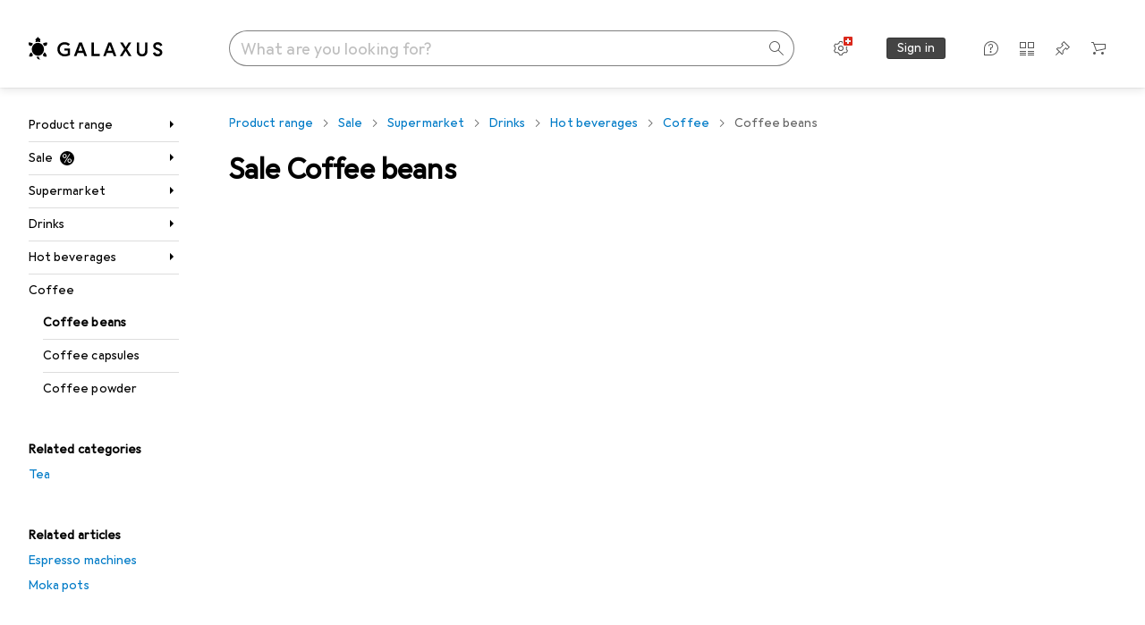

--- FILE ---
content_type: text/html; charset=utf-8
request_url: https://www.galaxus.ch/en/s7/sale/producttype/coffee-beans-183
body_size: 34593
content:
<!DOCTYPE html><html class="galaxus light-mode" lang="en"><head><meta charSet="utf-8" data-next-head=""/><meta name="viewport" content="width=device-width, interactive-widget=resizes-content" data-next-head=""/><meta name="robots" content="index, follow" data-next-head=""/><link rel="alternate" href="https://www.galaxus.ch/de/s7/sale/producttype/kaffeebohnen-183" hrefLang="de-CH" data-next-head=""/><link rel="alternate" href="https://www.galaxus.ch/en/s7/sale/producttype/coffee-beans-183" hrefLang="en-CH" data-next-head=""/><link rel="alternate" href="https://www.galaxus.ch/fr/s7/sale/producttype/cafe-en-grains-183" hrefLang="fr-CH" data-next-head=""/><link rel="alternate" href="https://www.galaxus.ch/it/s7/sale/producttype/caffe-in-grani-183" hrefLang="it-CH" data-next-head=""/><title data-next-head="">Sale Coffee beans - Galaxus</title><meta content="Coffee beans sale – discover all our products in the sale and simply order online.
Great service and advice. Fast delivery. Strong community." name="description" data-next-head=""/><link href="https://www.galaxus.ch/en/s7/sale/producttype/coffee-beans-183" rel="canonical" data-next-head=""/><meta content="_YBCM7WFf9exvdMJuXNs5rljqZAS8wrufeIWeVB3ohU" name="google-site-verification"/><meta content="Wn05moJ_2g0lCXC1d5EdzTnhPQZzO5iHwDlzUdMSlcQ" name="google-site-verification"/><meta content="3i9c4gDpujmw0rqUDEiJ8Jc7zldVmXBBdtJ689paHdc" name="google-site-verification"/><meta content="B1Qxkm2N2ZRYYPQzLJw1iBzjnaTh_uOYQGuQDjC8i9w" name="google-site-verification"/><meta content="981DFE52913CC5503987B1DB130906D4" name="msvalidate.01"/><meta content="64f73c3385437c96437a02185a04818c" name="p:domain_verify"/><link rel="apple-touch-icon" sizes="180x180" href="https://static03.galaxus.com/static/images/galaxus/pwa/apple-touch-icon.png"/><link rel="icon" type="image/png" href="https://static03.galaxus.com/static/images/galaxus/pwa/favicon-32x32.png" sizes="32x32"/><link rel="icon" type="image/png" href="https://static03.galaxus.com/static/images/galaxus/pwa/android-chrome-192x192.png" sizes="192x192"/><link rel="icon" type="image/png" href="https://static03.galaxus.com/static/images/galaxus/pwa/favicon-16x16.png" sizes="16x16"/><link href="/static/meta/manifest_galaxus.json" rel="manifest"/><link rel="mask-icon" href="https://static03.galaxus.com/static/images/galaxus/pwa/safari-pinned-tab.svg" color="#333333"/><link href="https://static03.galaxus.com/static/images/galaxus/favicon.ico" rel="shortcut icon" type="image/x-icon"/><meta name="msapplication-TileColor" content="#000000"/><meta name="theme-color" content="#ffffff" media="(prefers-color-scheme: light)"/><meta name="theme-color" content="#1f1f1f" media="(prefers-color-scheme: dark)"/><meta content="/static/meta/msconfig_galaxus.xml" name="msapplication-config"/><meta http-equiv="delegate-ch" content="sec-ch-ua https://ud.galaxus.ch; sec-ch-ua-full-version-list https://ud.galaxus.ch; sec-ch-ua-full-version https://ud.galaxus.ch; sec-ch-ua-mobile https://ud.galaxus.ch; sec-ch-ua-platform https://ud.galaxus.ch; sec-ch-ua-platform-version https://ud.galaxus.ch; sec-ch-ua-arch https://ud.galaxus.ch; sec-ch-ua-bitness https://ud.galaxus.ch; sec-ch-ua-model https://ud.galaxus.ch; sec-ch-ua-wow64 https://ud.galaxus.ch"/><meta name="mobile-web-app-capable" content="yes"/><meta name="apple-mobile-web-app-status-bar-style" content="black"/><meta name="format-detection" content="telephone=no"/><link href="/static/meta/opensearch_galaxus_ch.xml" rel="search" title="DigitecGalaxus Search" type="application/opensearchdescription+xml"/><link rel="preload" href="https://static03.galaxus.com/_next/static/css/3d7472403bb3064d.css" as="style" crossorigin="anonymous"/><link rel="preload" href="https://static03.galaxus.com/_next/static/css/5d53c0a897b04159.css" as="style" crossorigin="anonymous"/><link rel="preload" href="https://static03.galaxus.com/_next/static/css/5a4a8172d8ae32b1.css" as="style" crossorigin="anonymous"/><link rel="preload" href="https://static03.galaxus.com/_next/static/css/a2cf6a111ad780e8.css" as="style" crossorigin="anonymous"/><link rel="preload" href="https://static03.galaxus.com/_next/static/css/f60ae60bf6b0bc43.css" as="style" crossorigin="anonymous"/><script type="application/ld+json" data-next-head="">{"@context":"https://schema.org","@type":"BreadcrumbList","itemListElement":[{"@type":"ListItem","position":1,"name":"Sale","item":"https://www.galaxus.ch/en/sale"},{"@type":"ListItem","position":2,"name":"Supermarket","item":"https://www.galaxus.ch/en/s7/sale/sector/supermarket-7"},{"@type":"ListItem","position":3,"name":"Drinks","item":"https://www.galaxus.ch/en/s7/sale/tag/drinks-1304"},{"@type":"ListItem","position":4,"name":"Hot beverages","item":"https://www.galaxus.ch/en/s7/sale/tag/hot-beverages-1370"},{"@type":"ListItem","position":5,"name":"Coffee","item":"https://www.galaxus.ch/en/s7/sale/tag/coffee-1113"},{"@type":"ListItem","position":6,"name":"Coffee beans","item":"https://www.galaxus.ch/en/s7/sale/producttype/coffee-beans-183"}]}</script><script>(function(w,l){w[l] = w[l] || [];w[l].push({'gtm.start':new Date().getTime(),event:'gtm.js'});})(window,'dataLayer');</script><script>window.dataLayer=window.dataLayer||[];function gtag(){window.dataLayer.push(arguments);}gtag('consent','default',{"ad_storage":"granted","analytics_storage":"granted","ad_user_data":"granted","ad_personalization":"granted"});gtag("set", "ads_data_redaction", false);</script><script type="application/ld+json">{"@context":"https://schema.org","@type":"WebSite","name":"Galaxus","url":"https://www.galaxus.ch","potentialAction":{"@type":"SearchAction","target":"https://www.galaxus.ch/search?q={search_term_string}","query-input":"required name=search_term_string"}}</script><script type="application/ld+json">{"@context":"https://schema.org","@type":"Organization","name":"Galaxus","url":"https://www.galaxus.ch","logo":"https://static03.galaxus.com/static/images/galaxus/logo.svg"}</script><style data-name="global">a,abbr,acronym,address,applet,article,aside,audio,b,big,blockquote,body,button,canvas,caption,center,cite,code,dd,del,details,dfn,div,dl,dt,em,embed,fieldset,figcaption,figure,footer,form,h1,h2,h3,h4,h5,h6,header,hgroup,html,i,iframe,img,ins,kbd,label,legend,li,mark,menu,nav,object,ol,output,p,pre,q,ruby,s,samp,section,small,span,strike,strong,sub,summary,sup,table,tbody,td,tfoot,th,thead,time,tr,tt,u,ul,var,video{padding:0;border:0;margin:0;font:inherit;letter-spacing:inherit;vertical-align:baseline}article,aside,details,figcaption,figure,footer,header,hgroup,menu,nav,section{display:block}ul{list-style:none}blockquote,q{quotes:none}blockquote::after,blockquote::before,q::after,q::before{content:none}table{border-collapse:collapse;border-spacing:0}html,body,input,textarea,select{font:var(--ft0);letter-spacing:var(--ls0)}html{box-sizing:border-box;-webkit-font-smoothing:antialiased;scroll-behavior:smooth}body{text-size-adjust:100%;-webkit-text-size-adjust:100%;color:var(--1k779jv);background-color:var(--mnsyke)}@media(hover:none),(pointer:coarse){body{-webkit-tap-highlight-color:transparent}}*,*::after,*::before{box-sizing:inherit;font-synthesis:none}*:focus{outline:0}a:focus-visible,button:focus-visible,[tabindex]:focus-visible{outline:var(--el8vih) solid 2px;outline-offset:4px}dialog{color:unset}hr{width:100%;height:1px;border:0;margin:0;background-color:var(--8tcvzo)}strong,b{font-weight:650}i,em{font-style:normal}small{font:var(--ftb);letter-spacing:var(--ls0)}ol{padding-left:24px}@media(min-width:992px){ol{padding-left:16px}}p{margin-bottom:24px;word-wrap:break-word}sub,sup{vertical-align:baseline;position:relative;top:-0.3em;left:2px}img{display:block;max-width:100%}noscript img{max-height:100%}.galaxus{color-scheme:light;font-feature-settings:"calt" 1}@media(prefers-color-scheme:dark){.galaxus.system-mode{color-scheme:dark}}@media screen{.galaxus.dark-mode{color-scheme:dark}}@font-face{font-family:Galactica;font-style:normal;font-display:swap;src:url("https://static03.galaxus.com/static/fonts/Galactica/galactica-2024-12-19.woff2") format("woff2-variations")}.galaxus{--f:Galactica,Arial,sans-serif;--fc:Monaco,'Lucida Console',monospace;--ls0:.01em;--ls1:0;--ls2:.005em;--ls3:0;--ls4:0;--ls5:0;--ls6:.005em;--ls7:.005em;--ls8:0;--ls9:.01em;--ls10:.01em;--ls11:.005em;--ls12:.01em;--ft0:400 16px/24px var(--f);--ft1:650 28px/36px var(--f);--ft2:400 28px/36px var(--f);--ft3:300 28px/36px var(--f);--ft4:650 24px/32px var(--f);--ft5:400 24px/32px var(--f);--ft6:300 24px/32px var(--f);--ft7:650 20px/28px var(--f);--ft8:400 20px/28px var(--f);--ft9:650 16px/24px var(--f);--fta:650 13px/20px var(--f);--ftb:400 13px/20px var(--f);--ftc:0 0/0 var(--f);--ftd:650 24px/28px var(--f);--fte:650 24px/28px var(--f);--ftf:400 24px/28px var(--f);--ftg:650 16px/20px var(--f);--fth:650 16px/20px var(--f);--fti:400 16px/20px var(--f);--ftj:650 30px/36px var(--f);--ftk:650 24px/36px var(--f);--ftl:400 24px/36px var(--f);--ftm:650 20px/32px var(--f);--ftn:650 18px/28px var(--f);--fto:400 24px/36px var(--f);--ftp:550 24px/36px var(--f);--ftq:400 14px/20px var(--f);--ftr:400 18px/28px var(--f);--fts:400 18px/28px var(--f);--ftt:400 14px/20px var(--f);--ftu:400 16px/24px var(--f);--ftv:400 14px/20px var(--fc);--ft10:400 24px/32px var(--f);--ft11:400 24px/32px var(--f);--ft12:400 20px/28px var(--f);--ft13:400 13px/20px var(--f);--ft14:400 13px/20px var(--f)}@media(min-width:992px){.galaxus{--ls0:.005em;--ls1:.005em;--ls2:0;--ft0:400 14px/20px var(--f);--ft1:650 32px/40px var(--f);--ft2:400 32px/40px var(--f);--ft3:300 32px/40px var(--f);--ft4:650 22px/32px var(--f);--ft5:400 22px/32px var(--f);--ft6:300 22px/32px var(--f);--ft7:650 18px/28px var(--f);--ft8:400 18px/28px var(--f);--ft9:650 14px/20px var(--f);--fta:650 12px/16px var(--f);--ftb:400 12px/16px var(--f);--ftc:300 18px/28px var(--f);--ftd:650 28px/32px var(--f);--fte:650 28px/32px var(--f);--ftf:400 28px/32px var(--f);--ftg:650 18px/24px var(--f);--fth:650 18px/24px var(--f);--fti:400 18px/24px var(--f);--ftj:650 36px/44px var(--f);--ftk:650 24px/32px var(--f);--ftl:400 24px/32px var(--f);--ftm:650 20px/28px var(--f);--ftn:650 18px/28px var(--f);--fto:400 24px/32px var(--f);--ftp:550 24px/32px var(--f);--ftq:400 14px/20px var(--f);--ftr:400 18px/28px var(--f);--fts:400 18px/28px var(--f);--ftt:400 14px/20px var(--f);--ftu:400 16px/24px var(--f);--ftv:400 14px/20px var(--fc);--ft10:400 32px/40px var(--f);--ft11:400 28px/36px var(--f);--ft12:400 22px/28px var(--f);--ft13:400 14px/20px var(--f);--ft14:400 14px/20px var(--f)}}</style><style data-name="color-index">@media (prefers-color-scheme: dark) {.galaxus.system-mode {--10198j9:#000;--10fdxby:#ffffff4d;--10wxayo:#ffc32d;--10zc1sx:linear-gradient(90deg, #1f1f1f00 0%, #1f1f1f 100%);--116ebtm:#565656;--11k4fu6:#ffffff4d;--11uxnuz:#ffffff4d;--11ze9gf:#565656;--12avdrq:#000000b2;--12f6pt6:#ffffff0d;--13gttpa:#bfbfbf;--13lbujv:#72c7f9;--14tq9sz:#ffffff26;--14yw65y:#af79d4;--15w8i5m:#c4a277;--16dqibr:#ffffff1a;--16etj21:#333;--178lrn9:#111;--17id2wm:#ffffff26;--1802cpk:#b384d3;--18bkghk:#bfbfbf;--18mbd5k:#ffffff26;--19bphjt:#fff;--19e0aml:#ffffff4d;--19fm2i7:#666;--19l6crt:0px 0px 2px #000000b2, 0px 4px 8px #0006;--19oac2x:transparent;--19obz6c:#fff;--19pdxr4:#444;--19q34jv:#84d160;--19ybwvn:#ffffffb2;--1b2jklt:#84d160;--1b3ysqz:linear-gradient(90deg, #1f1f1f 0%, #1f1f1f00 100%);--1bsnx6i:#1f1f1f;--1bvinsk:#f67858;--1byzemk:#0000;--1c3enij:0px 0 12px 0 #0009;--1cs21pp:#FFFFFF4D;--1dcp944:#ffc32d;--1e1nam5:#FFC32D;--1e2y184:#48aff0;--1e78k81:#2b2b2b;--1eji9xz:#ffffff1a;--1el3wc5:#bfbfbf;--1epgvlt:#e5e5e5;--1f6nfo1:#ffffff1a;--1fs683b:#ffffff1a;--1gh4fyk:#1f1f1f;--1gy5qv4:#ffffff0d;--1ilz6pk:#ffffff0d;--1iw4c67:#af79d4;--1jcyncc:#ffffff26;--1jenak1:#FFFFFF;--1jjhjrr:#e5e5e5;--1jr24av:#0000;--1k302as:#333;--1kv95zd:#0000000d;--1l0took:#ffffff1a;--1l9wjie:#0000;--1lhh4qw:#73c44d;--1lz7d1k:#ffc32d;--1m2au4v:#ffffff14;--1m7c0iq:#fff;--1mluoex:#ffffff1a;--1n754pp:#333;--1naf775:#e86646;--1nbeg1b:#0000;--1op5af4:#fff;--1p7drkc:0.7;--1pijdqe:#2A2A2A;--1pxi431:#ffffffb2;--1qckhab:#AF79D4;--1qt5jj4:#ffffff26;--1rj4qld:#666;--1rq52fl:#ffffffb2;--1sonjyf:linear-gradient(-90deg, #1f1f1f 16%, #1f1f1f80 50%, #1f1f1f00 100%);--1t3m607:#ffffff4d;--1t3rh8a:#9353b9;--1t3xp4a:#2b2b2b;--1tllhru:#444;--1tzscxq:#f2f2f2;--1v28369:#1f1f1f;--1wkxsro:#e5e5e5;--1xwle07:#e5e5e5;--1y2ihij:#ffffffb2;--1y2sw54:#ffffff1a;--1yu8c1p:#707070;--2biaax:#2a2a2a;--2c9uxh:#333;--3na90j:0px 0px 2px #000000b2, 0px 2px 4px #0006;--3svjg1:#1f1f1f;--3tqlot:#bfbfbf;--4gbqr3:#2a2a2a;--5ojh3z:#9353B9;--5ok7jj:#48aff0;--5rgcsr:#ffffff1a;--5t3te7:#ffffffb2;--7477sm:#2b2b2b;--816hav:#2a2a2a;--8vgz8i:#ffffff4d;--8y34a6:#212121;--9t0wyt:linear-gradient(270deg, #1f1f1f 0%, #0000 100%);--akgbsb:0.94;--bhhn4z:linear-gradient(90deg, #1f1f1f 0%, #0000 100%);--c7eeob:#0000;--csyw65:#ffffffb2;--ct6858:#fff;--czatuv:#f67858;--d27tvg:0px 0px 2px #000000b2, 0px 8px 16px #0006;--dupgx1:#c4a277;--eebixj:#666;--frx560:#ddd;--gowxvt:#af79d4;--gsbz9m:#0000;--hzesyh:#ffffffb2;--jfvl85:#0000000d;--jg28df:#fff;--jixtcb:0px 0px 2px #000000b2, 0px 6px 12px #0006;--jm03sy:#0000000d;--kcefly:#af79d4;--kmu7ha:#565656;--kn0bua:#bfbfbf;--l8tbce:#ffffffb2;--mnsyke:#1f1f1f;--o0tuw4:#0000;--o2azza:rgba(255, 255, 255, 0.94);--q0c0r4:#ff8000;--qoiju5:#ffffff26;--s14uma:#666;--sd4rx5:#2a2a2a;--szez4g:#333;--tzsdr8:#0000;--urbep5:#ffffff4d;--uregg6:#444;--vyp9f0:#ffffff4d;--xeucnu:#666;--xy9czy:#0000000d;--yjx2he:linear-gradient(90deg, #1f1f1f 16%, #1f1f1f80 50%, #1f1f1f00 100%);--ym9vvo:#af79d4;--zet43d:#bfbfbf;--zlz686:rgb(161 161 161);}}.galaxus.dark-mode {--10198j9:#000;--10fdxby:#ffffff4d;--10wxayo:#ffc32d;--10zc1sx:linear-gradient(90deg, #1f1f1f00 0%, #1f1f1f 100%);--116ebtm:#565656;--11k4fu6:#ffffff4d;--11uxnuz:#ffffff4d;--11ze9gf:#565656;--12avdrq:#000000b2;--12f6pt6:#ffffff0d;--13gttpa:#bfbfbf;--13lbujv:#72c7f9;--14tq9sz:#ffffff26;--14yw65y:#af79d4;--15w8i5m:#c4a277;--16dqibr:#ffffff1a;--16etj21:#333;--178lrn9:#111;--17id2wm:#ffffff26;--1802cpk:#b384d3;--18bkghk:#bfbfbf;--18mbd5k:#ffffff26;--19bphjt:#fff;--19e0aml:#ffffff4d;--19fm2i7:#666;--19l6crt:0px 0px 2px #000000b2, 0px 4px 8px #0006;--19oac2x:transparent;--19obz6c:#fff;--19pdxr4:#444;--19q34jv:#84d160;--19ybwvn:#ffffffb2;--1b2jklt:#84d160;--1b3ysqz:linear-gradient(90deg, #1f1f1f 0%, #1f1f1f00 100%);--1bsnx6i:#1f1f1f;--1bvinsk:#f67858;--1byzemk:#0000;--1c3enij:0px 0 12px 0 #0009;--1cs21pp:#FFFFFF4D;--1dcp944:#ffc32d;--1e1nam5:#FFC32D;--1e2y184:#48aff0;--1e78k81:#2b2b2b;--1eji9xz:#ffffff1a;--1el3wc5:#bfbfbf;--1epgvlt:#e5e5e5;--1f6nfo1:#ffffff1a;--1fs683b:#ffffff1a;--1gh4fyk:#1f1f1f;--1gy5qv4:#ffffff0d;--1ilz6pk:#ffffff0d;--1iw4c67:#af79d4;--1jcyncc:#ffffff26;--1jenak1:#FFFFFF;--1jjhjrr:#e5e5e5;--1jr24av:#0000;--1k302as:#333;--1kv95zd:#0000000d;--1l0took:#ffffff1a;--1l9wjie:#0000;--1lhh4qw:#73c44d;--1lz7d1k:#ffc32d;--1m2au4v:#ffffff14;--1m7c0iq:#fff;--1mluoex:#ffffff1a;--1n754pp:#333;--1naf775:#e86646;--1nbeg1b:#0000;--1op5af4:#fff;--1p7drkc:0.7;--1pijdqe:#2A2A2A;--1pxi431:#ffffffb2;--1qckhab:#AF79D4;--1qt5jj4:#ffffff26;--1rj4qld:#666;--1rq52fl:#ffffffb2;--1sonjyf:linear-gradient(-90deg, #1f1f1f 16%, #1f1f1f80 50%, #1f1f1f00 100%);--1t3m607:#ffffff4d;--1t3rh8a:#9353b9;--1t3xp4a:#2b2b2b;--1tllhru:#444;--1tzscxq:#f2f2f2;--1v28369:#1f1f1f;--1wkxsro:#e5e5e5;--1xwle07:#e5e5e5;--1y2ihij:#ffffffb2;--1y2sw54:#ffffff1a;--1yu8c1p:#707070;--2biaax:#2a2a2a;--2c9uxh:#333;--3na90j:0px 0px 2px #000000b2, 0px 2px 4px #0006;--3svjg1:#1f1f1f;--3tqlot:#bfbfbf;--4gbqr3:#2a2a2a;--5ojh3z:#9353B9;--5ok7jj:#48aff0;--5rgcsr:#ffffff1a;--5t3te7:#ffffffb2;--7477sm:#2b2b2b;--816hav:#2a2a2a;--8vgz8i:#ffffff4d;--8y34a6:#212121;--9t0wyt:linear-gradient(270deg, #1f1f1f 0%, #0000 100%);--akgbsb:0.94;--bhhn4z:linear-gradient(90deg, #1f1f1f 0%, #0000 100%);--c7eeob:#0000;--csyw65:#ffffffb2;--ct6858:#fff;--czatuv:#f67858;--d27tvg:0px 0px 2px #000000b2, 0px 8px 16px #0006;--dupgx1:#c4a277;--eebixj:#666;--frx560:#ddd;--gowxvt:#af79d4;--gsbz9m:#0000;--hzesyh:#ffffffb2;--jfvl85:#0000000d;--jg28df:#fff;--jixtcb:0px 0px 2px #000000b2, 0px 6px 12px #0006;--jm03sy:#0000000d;--kcefly:#af79d4;--kmu7ha:#565656;--kn0bua:#bfbfbf;--l8tbce:#ffffffb2;--mnsyke:#1f1f1f;--o0tuw4:#0000;--o2azza:rgba(255, 255, 255, 0.94);--q0c0r4:#ff8000;--qoiju5:#ffffff26;--s14uma:#666;--sd4rx5:#2a2a2a;--szez4g:#333;--tzsdr8:#0000;--urbep5:#ffffff4d;--uregg6:#444;--vyp9f0:#ffffff4d;--xeucnu:#666;--xy9czy:#0000000d;--yjx2he:linear-gradient(90deg, #1f1f1f 16%, #1f1f1f80 50%, #1f1f1f00 100%);--ym9vvo:#af79d4;--zet43d:#bfbfbf;--zlz686:rgb(161 161 161);}.galaxus {--11uswlt:#73c44d;--11xugvy:#b384d3;--125kr1u:#004478;--12illp0:#ffc32d;--136ew04:#c25700;--13igwez:#00000042;--13lrw8k:#72c7f9;--1487xqb:#48aff0;--15pku1g:#84d160;--16bnlea:#000;--18dq9hi:#b384d3;--18l264y:#c94125;--18seuq4:#000000b2;--19r5s0h:#c4a277;--1a8nx8y:#84d160;--1aptxqr:#0000;--1aqyk1g:#84d160;--1b126oq:#00000042;--1c18byc:#666;--1cn9z1m:#c94125;--1e1wfrd:#c94125;--1elv1fq:#007bc7;--1et2qvs:#000000b2;--1fschfn:#000000;--1kiwm3g:#c4a277;--1m0qens:#000;--1q6k8qi:#72c7f9;--1szzp6j:#ffffffb2;--1x3wavf:#9353b9;--1xjazq4:#ffc32d;--2bkez0:#f67858;--2ghp4c:#000000b2;--2qh9il:#ffc32d;--2tqzub:#fff;--37nihi:#f67858;--5dk0l:#b3b3b3;--6bpuh7:#b384d3;--6w2yz3:#e86646;--8wcah8:#72c7f9;--c0n4uk:#e86646;--c81mjn:#565656;--fgk6wf:#ff8000;--fhq0wf:#0000;--fx2ow1:#bfbfbf;--kxr06q:#000;--mkbsy3:#f67858;--nlm8dm:#000;--npe9u0:#73c44d;--r4ugpg:#9353b9;--s6kaa7:#0000001a;--sluo2r:#ffc32d;--ugueyt:#e86646;--v16niv:transparent;--wuc7rf:#565656;--xy1o5e:#f2d13a;--y29x19:#c4a277;--z1wdaa:#ffc32d;--z3kh0c:#EEEEEE;--z94kwh:#b384d3;--zkgeuy:#ffffff4d;--10198j9:#fff;--10fdxby:#b3b3b3;--10wxayo:#eeb524;--10zc1sx:linear-gradient(90deg, #fff0 0%, #fff 100%);--116ebtm:#eee;--11k4fu6:#ddd;--11uxnuz:#00000042;--11ze9gf:#ddd;--12avdrq:#00000080;--12f6pt6:#00000005;--13gttpa:#565656;--13lbujv:#007bc7;--14tq9sz:#ddd;--14yw65y:#565656;--15w8i5m:#8e694a;--16dqibr:#0000001a;--16etj21:#f5f5f5;--178lrn9:#333;--17id2wm:#ffffff1a;--1802cpk:#9353b9;--18bkghk:#000;--18mbd5k:#0000001a;--19bphjt:#b3b3b3;--19e0aml:#0003;--19fm2i7:#b3b3b3;--19l6crt:0px 0px 2px #00000029, 0px 4px 8px #00000014;--19oac2x:#00000008;--19obz6c:#000;--19pdxr4:#eee;--19q34jv:#2b8800;--19ybwvn:#0009;--1b2jklt:#73c44d;--1b3ysqz:linear-gradient(90deg, #fff 0%, #fff0 100%);--1bsnx6i:#F7F7F7;--1bvinsk:#c94125;--1byzemk:#c94125;--1c3enij:0px 0 8px 0 #0003;--1cs21pp:#00000060;--1dcp944:#565656;--1e1nam5:#444;--1e2y184:#004478;--1e78k81:#ddd;--1eji9xz:#0003;--1el3wc5:#666;--1epgvlt:#565656;--1f6nfo1:#eee;--1fs683b:#f5f5f5;--1gh4fyk:#ddd;--1gy5qv4:#f5f5f5;--1ilz6pk:#0000000d;--1iw4c67:#000;--1jcyncc:#0003;--1jenak1:transparent;--1jjhjrr:#ddd;--1jr24av:#48aff0;--1k302as:#eee;--1kv95zd:#0003;--1l0took:#56565657;--1l9wjie:#e86646;--1lhh4qw:#2b8800;--1lz7d1k:#a36b13;--1m2au4v:#00000005;--1m7c0iq:#333;--1mluoex:#00000008;--1n754pp:#ddd;--1naf775:#c94125;--1nbeg1b:#00000008;--1op5af4:#565656;--1p7drkc:0.6;--1pijdqe:#f5f5f5;--1pxi431:#000;--1qckhab:#444444;--1qt5jj4:#f5f5f5;--1rj4qld:#ddd;--1rq52fl:#00000080;--1sonjyf:linear-gradient(-90deg, #fff 16%, #ffffff80 50%, #fff0 100%);--1t3m607:#ffc32d;--1t3rh8a:#000;--1t3xp4a:#fbfbfb;--1tllhru:#ddd;--1tzscxq:#fafafa;--1v28369:#f5f5f5;--1wkxsro:#444;--1xwle07:#000;--1y2ihij:#000000b2;--1y2sw54:#0000000d;--1yu8c1p:#d4d4d4;--2biaax:#f5f5f5;--2c9uxh:#fbfbfb;--3na90j:0px 0px 2px #00000029, 0px 2px 4px #00000014;--3svjg1:#0000;--3tqlot:#b3b3b3;--4gbqr3:#eee;--5ojh3z:#000000;--5ok7jj:#72c7f9;--5rgcsr:#b3b3b3;--5t3te7:#565656;--7477sm:#eee;--816hav:#fff;--8vgz8i:#0000004d;--8y34a6:#444;--9t0wyt:linear-gradient(270deg, #fff 0%, #0000 100%);--akgbsb:1;--bhhn4z:linear-gradient(90deg, #fff 0%, #0000 100%);--c7eeob:#2b8800;--csyw65:#000000de;--ct6858:#F7F7F7;--czatuv:#e86646;--d27tvg:0px 0px 2px #00000029, 0px 8px 16px #00000014;--dupgx1:#b89363;--eebixj:#565656;--frx560:#b3b3b3;--gowxvt:#444;--gsbz9m:#ddd;--hzesyh:#b3b3b3;--jfvl85:#0000;--jg28df:#444;--jixtcb:0px 0px 2px #00000029, 0px 6px 12px #00000014;--jm03sy:#00000008;--kcefly:#ffc32d;--kmu7ha:#b3b3b3;--kn0bua:#444;--l8tbce:#666;--mnsyke:#fff;--o0tuw4:#d9d9d9;--o2azza:rgba(255, 255, 255, 1);--q0c0r4:#c25700;--qoiju5:#eee;--s14uma:#eee;--sd4rx5:#fbfbfb;--szez4g:#fff;--tzsdr8:#007bc7;--urbep5:#0000001a;--uregg6:#fff;--vyp9f0:#0006;--xeucnu:#444;--xy9czy:#00000005;--yjx2he:linear-gradient(90deg, #fff 16%, #ffffff80 50%, #fff0 100%);--ym9vvo:#9353b9;--zet43d:#999;--zlz686:rgb(234 234 234);--11w6zve:var(--10wxayo);--1an6v4v:var(--10198j9);--1ddv6cn:var(--19obz6c);--1e2lz3i:var(--1bvinsk);--1emv98y:var(--1b2jklt);--1hmhgt1:var(--19ybwvn);--1i1y7oh:var(--1e78k81);--1i4jrop:var(--10fdxby);--1i7vhkq:var(--1b2jklt);--1jgx79d:var(--16etj21);--1k779jv:var(--19obz6c);--1kjaa1g:var(--10wxayo);--1lpsrp6:var(--1e78k81);--1mds2u2:var(--19ybwvn);--1me06pr:var(--19pdxr4);--1mydrm8:var(--19fm2i7);--1nouu4:var(--1eji9xz);--1oivmeg:var(--1epgvlt);--1ourvk:var(--19q34jv);--1p6kokw:var(--11k4fu6);--1pcc0qy:var(--1epgvlt);--1pcu1xm:var(--13gttpa);--1pkp66m:var(--16dqibr);--1q3kdbu:var(--19pdxr4);--1r9ee73:var(--19fm2i7);--1rgmdi2:var(--13lbujv);--1rwo1a7:var(--1epgvlt);--1soxc7:var(--18mbd5k);--1t7vhzs:var(--12f6pt6);--1u9ygda:var(--1el3wc5);--1vd89ah:var(--19obz6c);--1xi8fgy:var(--16dqibr);--36dmas:var(--1kv95zd);--411cc2:var(--1k302as);--4hqdzv:var(--19obz6c);--7pw0f9:var(--1y2sw54);--7s8lb5:var(--10fdxby);--8tcvzo:var(--1tllhru);--9tzhrd:var(--1bvinsk);--a3wez2:var(--19obz6c);--bcrr7q:var(--1tllhru);--cp4reo:var(--19ybwvn);--cpxbrn:var(--1k302as);--crif7f:var(--12f6pt6);--dd9sra:var(--19ybwvn);--el8vih:var(--13lbujv);--ezs0k9:var(--16dqibr);--feqtyv:var(--15w8i5m);--fwcwr2:var(--1rj4qld);--gibher:var(--11k4fu6);--go7ibp:var(--1jcyncc);--gp2onh:var(--19ybwvn);--gtrwf6:var(--2biaax);--h725xa:var(--3tqlot);--hb9cw6:var(--eebixj);--hplxs6:var(--5rgcsr);--idx9s6:var(--czatuv);--ig2z62:var(--19fm2i7);--j7a0i8:var(--1fs683b);--jbj478:var(--1epgvlt);--jfj8r7:var(--1t3rh8a);--ju5yqa:var(--19obz6c);--k9sr1x:var(--1epgvlt);--kauol6:var(--13gttpa);--krrwn4:var(--1gy5qv4);--l312ps:var(--1bvinsk);--l3p4nm:var(--13gttpa);--lqnzoy:var(--19q34jv);--n58p75:var(--1tllhru);--orpcq:var(--19q34jv);--owtcz:var(--gowxvt);--q6oupi:var(--14yw65y);--qjzfbd:var(--1f6nfo1);--r60rxs:var(--16dqibr);--t93p7n:var(--19obz6c);--tjy90m:var(--1iw4c67);--uiomd2:var(--19pdxr4);--v8dujx:var(--1bvinsk);--vek2ri:var(--1b2jklt);--wdchxm:var(--1wkxsro);--wi90k:var(--14tq9sz);--ww50yn:var(--19obz6c);--x1pr6s:var(--19q34jv);--x8g5j4:var(--1802cpk);--y3r8ek:var(--19pdxr4);--zel1lv:var(--16etj21);--zgi6zl:var(--11uxnuz);}</style><link rel="stylesheet" href="https://static03.galaxus.com/_next/static/css/3d7472403bb3064d.css" crossorigin="anonymous" data-n-g=""/><link rel="stylesheet" href="https://static03.galaxus.com/_next/static/css/5d53c0a897b04159.css" crossorigin="anonymous" data-n-p=""/><link rel="stylesheet" href="https://static03.galaxus.com/_next/static/css/5a4a8172d8ae32b1.css" crossorigin="anonymous" data-n-p=""/><link rel="stylesheet" href="https://static03.galaxus.com/_next/static/css/a2cf6a111ad780e8.css" crossorigin="anonymous" data-n-p=""/><link rel="stylesheet" href="https://static03.galaxus.com/_next/static/css/f60ae60bf6b0bc43.css" crossorigin="anonymous" data-n-p=""/><noscript data-n-css=""></noscript><script defer="" crossorigin="anonymous" noModule="" src="https://static03.galaxus.com/_next/static/chunks/polyfills-42372ed130431b0a.js"></script><script src="https://static03.galaxus.com/_next/static/chunks/webpack-d861c63dba8531b4.js" defer="" crossorigin="anonymous"></script><script src="https://static03.galaxus.com/_next/static/chunks/framework-a8814775d4bfb169.js" defer="" crossorigin="anonymous"></script><script src="https://static03.galaxus.com/_next/static/chunks/main-8275681e1329ae49.js" defer="" crossorigin="anonymous"></script><script src="https://static03.galaxus.com/_next/static/chunks/pages/_app-a0e89e65fde85a18.js" defer="" crossorigin="anonymous"></script><script src="https://static03.galaxus.com/_next/static/chunks/20148-43c1c2313605f15a.js" defer="" crossorigin="anonymous"></script><script src="https://static03.galaxus.com/_next/static/chunks/1909-1888982ba8451778.js" defer="" crossorigin="anonymous"></script><script src="https://static03.galaxus.com/_next/static/chunks/21358-30b5ba8a760a7e90.js" defer="" crossorigin="anonymous"></script><script src="https://static03.galaxus.com/_next/static/chunks/1584-3929d2fa69b0b921.js" defer="" crossorigin="anonymous"></script><script src="https://static03.galaxus.com/_next/static/chunks/27865-9f231d438729ff71.js" defer="" crossorigin="anonymous"></script><script src="https://static03.galaxus.com/_next/static/chunks/60050-dcd9a664e660c75e.js" defer="" crossorigin="anonymous"></script><script src="https://static03.galaxus.com/_next/static/chunks/76357-d43718db0bc3b231.js" defer="" crossorigin="anonymous"></script><script src="https://static03.galaxus.com/_next/static/chunks/63614-48433f2ebb789e6b.js" defer="" crossorigin="anonymous"></script><script src="https://static03.galaxus.com/_next/static/chunks/40646-66ab7240cbae4a73.js" defer="" crossorigin="anonymous"></script><script src="https://static03.galaxus.com/_next/static/chunks/7045-355b0ae1cd6c5502.js" defer="" crossorigin="anonymous"></script><script src="https://static03.galaxus.com/_next/static/chunks/55354-9c8267a91bcd99a6.js" defer="" crossorigin="anonymous"></script><script src="https://static03.galaxus.com/_next/static/chunks/31406-58144899c0992bba.js" defer="" crossorigin="anonymous"></script><script src="https://static03.galaxus.com/_next/static/chunks/10812-34cc54e57b33fb6c.js" defer="" crossorigin="anonymous"></script><script src="https://static03.galaxus.com/_next/static/chunks/58717-9aa412eb30d5df5e.js" defer="" crossorigin="anonymous"></script><script src="https://static03.galaxus.com/_next/static/chunks/99116-3619b20bc0b80585.js" defer="" crossorigin="anonymous"></script><script src="https://static03.galaxus.com/_next/static/chunks/49395-2be992e32ac34471.js" defer="" crossorigin="anonymous"></script><script src="https://static03.galaxus.com/_next/static/chunks/11065-9fbed8b562302aed.js" defer="" crossorigin="anonymous"></script><script src="https://static03.galaxus.com/_next/static/chunks/95318-d77bf54d5fb5c880.js" defer="" crossorigin="anonymous"></script><script src="https://static03.galaxus.com/_next/static/chunks/52721-19ea0ae4c0a7b5a7.js" defer="" crossorigin="anonymous"></script><script src="https://static03.galaxus.com/_next/static/chunks/87456-48b34865001fd76b.js" defer="" crossorigin="anonymous"></script><script src="https://static03.galaxus.com/_next/static/chunks/13532-cb58bbd823a48c2f.js" defer="" crossorigin="anonymous"></script><script src="https://static03.galaxus.com/_next/static/chunks/16678-b65292616cf81e0a.js" defer="" crossorigin="anonymous"></script><script src="https://static03.galaxus.com/_next/static/chunks/4091-38c5c0e2bc6a8b21.js" defer="" crossorigin="anonymous"></script><script src="https://static03.galaxus.com/_next/static/chunks/39668-0c47868a956fd773.js" defer="" crossorigin="anonymous"></script><script src="https://static03.galaxus.com/_next/static/chunks/26302-7926dae313597312.js" defer="" crossorigin="anonymous"></script><script src="https://static03.galaxus.com/_next/static/chunks/86690-a60c9db5930c6c51.js" defer="" crossorigin="anonymous"></script><script src="https://static03.galaxus.com/_next/static/chunks/78253-704ceca1e99d9b5d.js" defer="" crossorigin="anonymous"></script><script src="https://static03.galaxus.com/_next/static/chunks/77681-2c84df5b317a5dc2.js" defer="" crossorigin="anonymous"></script><script src="https://static03.galaxus.com/_next/static/chunks/71426-38f88b6f25dd3448.js" defer="" crossorigin="anonymous"></script><script src="https://static03.galaxus.com/_next/static/chunks/63861-51630a455087e3fb.js" defer="" crossorigin="anonymous"></script><script src="https://static03.galaxus.com/_next/static/chunks/99647-d04394db6744b6c4.js" defer="" crossorigin="anonymous"></script><script src="https://static03.galaxus.com/_next/static/chunks/78796-be8ef303f3e8d788.js" defer="" crossorigin="anonymous"></script><script src="https://static03.galaxus.com/_next/static/chunks/47090-61fd236d29fc29cb.js" defer="" crossorigin="anonymous"></script><script src="https://static03.galaxus.com/_next/static/chunks/pages/sale/producttype/%5BtitleAndProductTypeId%5D-0a5c33f623fb6689.js" defer="" crossorigin="anonymous"></script><script src="https://static03.galaxus.com/_next/static/PgN2FhZJyVha3IOu9YvDq/_buildManifest.js" defer="" crossorigin="anonymous"></script><script src="https://static03.galaxus.com/_next/static/PgN2FhZJyVha3IOu9YvDq/_ssgManifest.js" defer="" crossorigin="anonymous"></script></head><body><svg id="svgDefinitionsSSR" style="position:absolute;height:0"><clipPath id="stars" width="68" height="12"><path d="M8.65,7.14,12,4.35,8,4.06a.24.24,0,0,1-.2-.14L6,0,4.18,3.92a.24.24,0,0,1-.2.14L0,4.35,3.35,7.14a.22.22,0,0,1,.08.25L2.31,11.25,5.87,9a.24.24,0,0,1,.26,0l3.56,2.26L8.57,7.39A.26.26,0,0,1,8.65,7.14Zm14,0L26,4.35l-4-.29a.24.24,0,0,1-.2-.14L20,0,18.18,3.92a.24.24,0,0,1-.2.14l-4,.29,3.35,2.79a.22.22,0,0,1,.08.25l-1.12,3.86L19.87,9a.24.24,0,0,1,.26,0l3.56,2.26L22.57,7.39A.26.26,0,0,1,22.65,7.14Zm14,0L40,4.35l-4-.29a.24.24,0,0,1-.2-.14L34,0,32.18,3.92a.24.24,0,0,1-.2.14l-4,.29,3.35,2.79a.22.22,0,0,1,.08.25l-1.12,3.86L33.87,9a.24.24,0,0,1,.26,0l3.56,2.26L36.57,7.39A.26.26,0,0,1,36.65,7.14Zm14,0L54,4.35l-4-.29a.24.24,0,0,1-.2-.14L48,0,46.18,3.92a.24.24,0,0,1-.2.14l-4,.29,3.35,2.79a.22.22,0,0,1,.08.25l-1.12,3.86L47.87,9a.24.24,0,0,1,.26,0l3.56,2.26L50.57,7.39A.26.26,0,0,1,50.65,7.14Zm14,0L68,4.35l-4-.29a.24.24,0,0,1-.2-.14L62,0,60.18,3.92a.24.24,0,0,1-.2.14l-4,.29,3.35,2.79a.22.22,0,0,1,.08.25l-1.12,3.86L61.87,9a.24.24,0,0,1,.26,0l3.56,2.26L64.57,7.39A.26.26,0,0,1,64.65,7.14Z"></path></clipPath></svg><div id="__next"><div class="yPA3Cr9"><div class="yPA3Cr91"></div></div><div role="presentation" id="scrollbar-measure" class="yx2bhsj"><div class="yx2bhsj1"></div></div><!--$--><!--/$--><div class="yn9Sjfb1"><nav aria-label="Skip links" class="yA1ZGvP" id="skipNavigation"><h2 class="yAa8UXh">Skip Navigation</h2><a tabindex="0" class="yA1ZGvP1 yRfMIL6 yRfMIL66" href="#pageContent">Skip to main content</a><a class="yA1ZGvP1 ygfraCR4 yRfMIL6 yRfMIL66" href="#mainNavigation">Skip to navigation</a><a class="yA1ZGvP1 yRfMIL6 yRfMIL66" href="#pageFooter">Skip to footer</a></nav><div id="pageHead" class="yyzDK7O"><header class="yyzDK7O3"><div class="yyzDK7O8"><div class="yyzDK7O7 yUjw3sV"><div class="yUjw3sV1 yUjw3sV2"></div></div></div><div id="logo" class="yyzDK7OB yyzDK7OC"><a aria-label="Go to homepage" class="yL6QRMe" href="/en"><svg fill="none" viewBox="0 0 65 80" width="65" height="65" class="yIUM0yP1 yELSOsz"><title>Galaxus</title><path fill="#000" fill-rule="evenodd" d="M23.889 16.319c-.142.425-.029.596.187.92.144.215.333.499.522.972h.237c2.365-.71 4.73-1.183 7.331-1.183s4.967.473 7.332 1.183h.237c.186-.467.373-.787.516-1.031.22-.375.336-.575.193-.861-.095-.473-.265-.946-.435-1.42-.255-.709-.51-1.418-.51-2.128 0-.591.295-1.419.59-2.247.296-.827.592-1.655.592-2.246 0-.586-1.269-1.534-2.572-2.508-.802-.6-1.618-1.209-2.158-1.75-.53-.53-1.061-1.225-1.567-1.889C33.537 1.021 32.76 0 32.166 0h-.236c-.7 0-1.399.91-2.196 1.947-.55.716-1.148 1.494-1.825 2.074-.54.54-1.356 1.15-2.158 1.75-1.303.973-2.572 1.921-2.572 2.507 0 .425.24 1.089.502 1.82.322.896.68 1.892.68 2.673.339.845.073 1.69-.192 2.534-.106.338-.213.676-.28 1.014M4.969 31.455c1.892 0 3.547.237 4.73.946 1.419-3.311 3.31-6.149 5.912-8.514C10.408 19.393 1.421 18.92.475 19.63s-.946 11.825 4.493 11.825m49.902.946c-1.42-3.311-3.548-6.149-5.913-8.514 5.203-4.494 14.19-4.967 15.137-4.257.946.71.946 12.062-4.494 11.825-1.892 0-3.311.237-4.73.946m-.946 11.589c0-3.548-.71-6.859-1.892-9.933-1.183-2.838-3.075-5.44-5.203-7.569-3.548-3.547-8.041-5.44-12.771-5.912h-3.311c-4.73.473-9.224 2.365-12.772 5.912-2.128 2.129-4.02 4.73-5.203 7.569-1.419 3.074-1.892 6.385-1.892 9.933 0 3.31.71 6.385 1.892 9.46 1.183 2.601 2.602 4.967 4.494 7.095 3.074 3.311 7.095 5.676 11.352 6.622 1.182.237 2.602.473 3.784.473h1.656c5.203-.473 10.17-2.838 13.717-6.858 1.892-2.129 3.31-4.494 4.493-7.095.946-3.312 1.656-6.623 1.656-9.697m1.182 10.879c-1.182 3.075-3.074 5.913-5.44 8.278.237.71.474 1.892.71 3.074.473 5.203 11.825 4.494 12.298 3.548.71-.946-.709-11.352-7.568-14.9M32.403 70.715c1.183 0 2.365 0 3.547-.237-.236 4.257.947 8.041 5.204 8.515h.473c-1.892.709-3.784 1.182-5.677.946-4.493-.71-7.804-4.967-7.804-9.697 1.419.236 2.838.473 4.257.473M13.956 66.22c-.473 5.44-11.59 4.494-12.062 3.311-.473-.946.71-11.115 7.332-14.663 1.419 3.075 3.074 5.913 5.44 8.278-.237.71-.474 1.655-.71 3.074" clip-rule="evenodd"></path></svg><svg fill="none" viewBox="0 0 65 80" width="65" height="65" class="yIUM0yP2 yELSOsz"><title>Galaxus</title><path fill="#fff" fill-rule="evenodd" d="M23.889 16.319c-.142.425-.029.596.187.92.144.215.333.499.522.972h.237c2.365-.71 4.73-1.183 7.331-1.183s4.967.473 7.332 1.183h.237c.186-.467.373-.787.516-1.031.22-.375.336-.575.193-.861-.095-.473-.265-.946-.435-1.42-.255-.709-.51-1.418-.51-2.128 0-.591.295-1.419.59-2.247.296-.827.592-1.655.592-2.246 0-.586-1.269-1.534-2.572-2.508-.802-.6-1.618-1.209-2.158-1.75-.53-.53-1.061-1.225-1.567-1.889C33.537 1.021 32.76 0 32.166 0h-.236c-.7 0-1.399.91-2.196 1.947-.55.716-1.148 1.494-1.825 2.074-.54.54-1.356 1.15-2.158 1.75-1.303.973-2.572 1.921-2.572 2.507 0 .425.24 1.089.502 1.82.322.896.68 1.892.68 2.673.339.845.073 1.69-.192 2.534-.106.338-.213.676-.28 1.014M4.969 31.455c1.892 0 3.547.237 4.73.946 1.419-3.311 3.31-6.149 5.912-8.514C10.408 19.393 1.421 18.92.475 19.63s-.946 11.825 4.493 11.825m49.902.946c-1.42-3.311-3.548-6.149-5.913-8.514 5.203-4.494 14.19-4.967 15.137-4.257.946.71.946 12.062-4.494 11.825-1.892 0-3.311.237-4.73.946m-.946 11.589c0-3.548-.71-6.859-1.892-9.933-1.183-2.838-3.075-5.44-5.203-7.569-3.548-3.547-8.041-5.44-12.771-5.912h-3.311c-4.73.473-9.224 2.365-12.772 5.912-2.128 2.129-4.02 4.73-5.203 7.569-1.419 3.074-1.892 6.385-1.892 9.933 0 3.31.71 6.385 1.892 9.46 1.183 2.601 2.602 4.967 4.494 7.095 3.074 3.311 7.095 5.676 11.352 6.622 1.182.237 2.602.473 3.784.473h1.656c5.203-.473 10.17-2.838 13.717-6.858 1.892-2.129 3.31-4.494 4.493-7.095.946-3.312 1.656-6.623 1.656-9.697m1.182 10.879c-1.182 3.075-3.074 5.913-5.44 8.278.237.71.474 1.892.71 3.074.473 5.203 11.825 4.494 12.298 3.548.71-.946-.709-11.352-7.568-14.9M32.403 70.715c1.183 0 2.365 0 3.547-.237-.236 4.257.947 8.041 5.204 8.515h.473c-1.892.709-3.784 1.182-5.677.946-4.493-.71-7.804-4.967-7.804-9.697 1.419.236 2.838.473 4.257.473M13.956 66.22c-.473 5.44-11.59 4.494-12.062 3.311-.473-.946.71-11.115 7.332-14.663 1.419 3.075 3.074 5.913 5.44 8.278-.237.71-.474 1.655-.71 3.074" clip-rule="evenodd"></path></svg><svg fill="none" viewBox="0 0 597 100" width="597" height="597" class="yIUM0yP4 yELSOsz"><title>Galaxus</title><path fill="#000" fill-rule="evenodd" d="M160.406 76.16c-12.544 0-21.842-9.91-21.842-21.753s9.298-21.756 21.669-21.756c10.436 0 16.228 6.844 16.228 6.844l6.928-7.544s-7.456-9.3-23.156-9.3c-17.983 0-32.371 13.596-32.371 31.756 0 18.156 14.388 31.753 32.544 31.753 14.913 0 23.597-6.58 23.597-6.58V50.547h-24.562v9.824h14.213v13.07s-4.476 2.72-13.248 2.72m40.965 8.949h11.228l5.176-14.123h25.791l5.174 14.123h11.403l-23.421-61.404h-11.93zm29.3-49.21 9.211 25.348h-18.421zm49.286 49.21h36.842V75.107h-26.316V23.705h-10.526zm51.73 0h11.226l5.176-14.123h25.789l5.177 14.123h11.404l-23.423-61.404h-11.93zm29.298-49.21 9.211 25.348h-18.421zm84.69 49.21h12.456l-19.912-31.667 18.949-29.737h-12.02L431.99 45.37l-13.157-21.665h-12.457l18.95 29.56-19.913 31.844h12.018l14.121-23.423zm72.403-23.597c0 8.77-4.472 14.648-13.158 14.648-8.772 0-13.158-5.877-13.158-14.648V23.705h-10.526v39.123c0 13.509 8.686 23.332 23.684 23.332 15.002 0 23.686-9.823 23.686-23.332V23.705h-10.528zm66.176 7.281c0 4.735-4.913 7.367-10.353 7.367-9.033 0-11.577-9.034-11.577-9.034l-9.388 4.21s3.07 14.824 20.965 14.824c13.07 0 21.053-7.369 21.053-17.367 0-11.404-8.157-15.263-17.544-18.95-8.421-3.33-12.542-5.173-12.542-10.087 0-3.858 3.596-7.105 9.559-7.105 8.334 0 11.142 8.246 11.142 8.246l9.297-4.211s-3.683-14.035-20.439-14.035c-13.068 0-20.263 8.072-20.263 17.105 0 10.877 9.211 15.88 18.421 19.21 7.283 2.632 11.669 4.825 11.669 9.827M51.612 12.817c-.42 1.07-.865 2.2-.865 3.04 0 1.012.297 1.896.596 2.787.177.527.354 1.055.472 1.614.099.454-.057.719-.322 1.17-.169.289-.383.654-.604 1.193a4 4 0 0 0-.32-.077 30.52 30.52 0 0 0-18.712.007l-.095.022a3 3 0 0 0-.208.053 8.5 8.5 0 0 0-.603-1.197c-.258-.441-.41-.7-.315-1.148.118-.55.294-1.072.469-1.592.302-.896.601-1.787.601-2.801 0-.847-.446-1.98-.869-3.05-.378-.96-.738-1.87-.738-2.482 0-.794 1.592-1.916 3.246-3.083 1.05-.74 2.126-1.499 2.837-2.203.658-.647 1.306-1.48 1.93-2.283C39.235 1.345 40.282 0 41.173 0h.162c.884.05 1.917 1.371 3.022 2.786.62.792 1.262 1.614 1.913 2.258.71.7 1.781 1.456 2.827 2.194 1.658 1.17 3.254 2.296 3.254 3.09 0 .612-.36 1.526-.738 2.489m-39.169 27.34c1.816-4 4.37-7.566 7.477-10.496C13.19 24.05 1.69 23.6.627 24.303c-1.284.848-1.138 14.872 5.735 14.722 2.327-.055 4.41.392 6.081 1.131m5.639 42.011c-.674 6.544-14.828 5.344-15.534 4.021-.661-1.243.762-13.908 9.578-18.303a33.6 33.6 0 0 0 6.884 10.335c-.442 1.018-.758 2.31-.928 3.947M70.327 67.89a33.6 33.6 0 0 1-6.886 10.334c.442 1.017.76 2.309.927 3.947.673 6.54 15.124 5.628 15.83 4.309.664-1.247-1.025-14.165-9.87-18.59M41.484 87.697c-1.87 0-3.706-.178-5.485-.504-.016 5.925 4.11 11.118 10.035 12.125 2.551.433 4.964-.172 7.163-1.213a1.4 1.4 0 0 0-.341.016c-.126.017-.251.033-.378.01-5.182-.882-6.958-5.438-6.472-10.771-1.48.219-2.987.337-4.523.337m24.284-45.408c-1.556-3.566-3.748-6.706-6.518-9.336-4.461-4.25-9.972-6.753-15.931-7.24a25 25 0 0 0-2.092-.097c-.635 0-1.317.031-2.093.096-5.956.488-11.466 2.991-15.931 7.24-2.763 2.627-4.958 5.767-6.523 9.337a30 30 0 0 0-2.516 12.1c0 4.04.78 7.953 2.318 11.637a29 29 0 0 0 5.568 8.646c3.928 4.195 8.888 6.97 14.346 8.021 1.628.307 3.256.465 4.831.465.565 0 1.181-.023 1.94-.08 6.5-.494 12.618-3.478 17.234-8.406a28.9 28.9 0 0 0 5.57-8.646A30.1 30.1 0 0 0 68.29 54.39c0-4.218-.844-8.288-2.521-12.1m-3.234-12.633c6.728-5.607 18.227-6.054 19.29-5.354 1.288.849 1.142 14.875-5.733 14.724-2.325-.056-4.406.391-6.085 1.13a33.45 33.45 0 0 0-7.472-10.5" clip-rule="evenodd"></path></svg><svg fill="none" viewBox="0 0 597 100" width="597" height="597" class="yIUM0yP5 yELSOsz"><title>Galaxus</title><path fill="#fff" fill-rule="evenodd" d="M160.406 76.16c-12.544 0-21.842-9.91-21.842-21.753s9.298-21.756 21.669-21.756c10.436 0 16.228 6.844 16.228 6.844l6.928-7.544s-7.456-9.3-23.156-9.3c-17.983 0-32.371 13.596-32.371 31.756 0 18.156 14.388 31.753 32.544 31.753 14.913 0 23.597-6.58 23.597-6.58V50.547h-24.562v9.824h14.213v13.07s-4.476 2.72-13.248 2.72m40.965 8.949h11.228l5.176-14.123h25.791l5.174 14.123h11.403l-23.421-61.404h-11.93zm29.3-49.21 9.211 25.348h-18.421zm49.286 49.21h36.842V75.107h-26.316V23.705h-10.526zm51.73 0h11.226l5.176-14.123h25.789l5.177 14.123h11.404l-23.423-61.404h-11.93zm29.298-49.21 9.211 25.348h-18.421zm84.69 49.21h12.456l-19.912-31.667 18.949-29.737h-12.02L431.99 45.37l-13.157-21.665h-12.457l18.95 29.56-19.913 31.844h12.018l14.121-23.423zm72.403-23.597c0 8.77-4.472 14.648-13.158 14.648-8.772 0-13.158-5.877-13.158-14.648V23.705h-10.526v39.123c0 13.509 8.686 23.332 23.684 23.332 15.002 0 23.686-9.823 23.686-23.332V23.705h-10.528zm66.176 7.281c0 4.735-4.913 7.367-10.353 7.367-9.033 0-11.577-9.034-11.577-9.034l-9.388 4.21s3.07 14.824 20.965 14.824c13.07 0 21.053-7.369 21.053-17.367 0-11.404-8.157-15.263-17.544-18.95-8.421-3.33-12.542-5.173-12.542-10.087 0-3.858 3.596-7.105 9.559-7.105 8.334 0 11.142 8.246 11.142 8.246l9.297-4.211s-3.683-14.035-20.439-14.035c-13.068 0-20.263 8.072-20.263 17.105 0 10.877 9.211 15.88 18.421 19.21 7.283 2.632 11.669 4.825 11.669 9.827M51.612 12.817c-.42 1.07-.865 2.2-.865 3.04 0 1.012.297 1.896.596 2.787.177.527.354 1.055.472 1.614.099.454-.057.719-.322 1.17-.169.289-.383.654-.604 1.193a4 4 0 0 0-.32-.077 30.52 30.52 0 0 0-18.712.007l-.095.022a3 3 0 0 0-.208.053 8.5 8.5 0 0 0-.603-1.197c-.258-.441-.41-.7-.315-1.148.118-.55.294-1.072.469-1.592.302-.896.601-1.787.601-2.801 0-.847-.446-1.98-.869-3.05-.378-.96-.738-1.87-.738-2.482 0-.794 1.592-1.916 3.246-3.083 1.05-.74 2.126-1.499 2.837-2.203.658-.647 1.306-1.48 1.93-2.283C39.235 1.345 40.282 0 41.173 0h.162c.884.05 1.917 1.371 3.022 2.786.62.792 1.262 1.614 1.913 2.258.71.7 1.781 1.456 2.827 2.194 1.658 1.17 3.254 2.296 3.254 3.09 0 .612-.36 1.526-.738 2.489m-39.169 27.34c1.816-4 4.37-7.566 7.477-10.496C13.19 24.05 1.69 23.6.627 24.303c-1.284.848-1.138 14.872 5.735 14.722 2.327-.055 4.41.392 6.081 1.131m5.639 42.011c-.674 6.544-14.828 5.344-15.534 4.021-.661-1.243.762-13.908 9.578-18.303a33.6 33.6 0 0 0 6.884 10.335c-.442 1.018-.758 2.31-.928 3.947M70.327 67.89a33.6 33.6 0 0 1-6.886 10.334c.442 1.017.76 2.309.927 3.947.673 6.54 15.124 5.628 15.83 4.309.664-1.247-1.025-14.165-9.87-18.59M41.484 87.697c-1.87 0-3.706-.178-5.485-.504-.016 5.925 4.11 11.118 10.035 12.125 2.551.433 4.964-.172 7.163-1.213a1.4 1.4 0 0 0-.341.016c-.126.017-.251.033-.378.01-5.182-.882-6.958-5.438-6.472-10.771-1.48.219-2.987.337-4.523.337m24.284-45.408c-1.556-3.566-3.748-6.706-6.518-9.336-4.461-4.25-9.972-6.753-15.931-7.24a25 25 0 0 0-2.092-.097c-.635 0-1.317.031-2.093.096-5.956.488-11.466 2.991-15.931 7.24-2.763 2.627-4.958 5.767-6.523 9.337a30 30 0 0 0-2.516 12.1c0 4.04.78 7.953 2.318 11.637a29 29 0 0 0 5.568 8.646c3.928 4.195 8.888 6.97 14.346 8.021 1.628.307 3.256.465 4.831.465.565 0 1.181-.023 1.94-.08 6.5-.494 12.618-3.478 17.234-8.406a28.9 28.9 0 0 0 5.57-8.646A30.1 30.1 0 0 0 68.29 54.39c0-4.218-.844-8.288-2.521-12.1m-3.234-12.633c6.728-5.607 18.227-6.054 19.29-5.354 1.288.849 1.142 14.875-5.733 14.724-2.325-.056-4.406.391-6.085 1.13a33.45 33.45 0 0 0-7.472-10.5" clip-rule="evenodd"></path></svg></a></div><div class="yyzDK7OE yyzDK7OF"><nav aria-describedby="«R2v556bi6»" class="yxUn7N2"><h2 id="«R2v556bi6»" class="yAa8UXh">Category Navigation</h2><button type="button" aria-label="Menu" aria-expanded="false" class="yW04yoB ylLERMS yWvqNWZ yWvqNWZ1 yWvqNWZ6"><svg viewBox="0 0 16 24" class="ya7cwKt2"><g><line x1="0" y1="7" x2="16" y2="7" class="ya7cwKt"></line><line x1="0" y1="12" x2="16" y2="12" class="ya7cwKt"></line><line x1="0" y1="17" x2="16" y2="17" class="ya7cwKt"></line><line x1="8" y1="4" x2="8" y2="20" class="ya7cwKt ya7cwKt1"></line></g></svg>Menu</button></nav><form role="search" data-long-placeholder="What are you looking for?" data-short-placeholder="Search" class="yWaa4jE yWaa4jE2" action="/search" method="get"><h2 class="yAa8UXh">Search</h2><button type="button" class="yJdyocE ykrXYvt ykrXYvt2 yUjq5DY1" aria-label="Close search" tabindex="-1"><svg fill="none" viewBox="0 0 16 16" width="16" height="16" class="yELSOsz yELSOsz1"><path fill="#000" fill-rule="evenodd" d="M5.95 3.5 1 8.499l.707.716L5.95 13.5l.707-.714-3.743-3.782H15V7.995H2.914l3.743-3.78z" clip-rule="evenodd"></path></svg></button><input autoComplete="off" type="search" id="q" placeholder="What are you looking for?" class="yWaa4jE4" name="q" value=""/><button type="submit" class="yJdyocE ymMOfZ6 ymMOfZ62 yUjq5DY1" data-expanded="false" aria-label="Submit search"><svg fill="none" viewBox="0 0 16 16" width="16" height="16" class="yELSOsz yELSOsz1"><path fill="#000" fill-rule="evenodd" d="M6 11c-2.757 0-5-2.243-5-5s2.243-5 5-5 5 2.243 5 5-2.243 5-5 5m10 4.293-5.421-5.421A5.97 5.97 0 0 0 12 6 6 6 0 0 0 0 6a6 6 0 0 0 6 6 5.97 5.97 0 0 0 3.872-1.421L15.293 16z" clip-rule="evenodd"></path></svg></button></form><div id="blur_container" class="yeeVdDc yeeVdDc2"></div><div class="yK8jNa3 yK8jNa32"></div><div class="yOaNPEZ yOaNPEZ2 yUjw3sV"><div class="yUjw3sV1 yUjw3sV2"></div></div></div><div id="usermenu" class="usermenu yyzDK7OH yyzDK7OI"><h2 class="yAa8UXh">Settings</h2><div class="yNirpQE1 yeHVutt"><button type="button" aria-label="Settings" class="yUjq5DY1"><div class="ytrpZ5E"><svg fill="none" viewBox="0 0 16 16" width="16" height="16" class="yELSOsz yELSOsz1"><path fill="#000" fill-rule="evenodd" d="m13.858 12.289-2.097-.217c-.58.478-1.26.849-2.01 1.074l-.837 1.798a8 8 0 0 1-.89.056c-.365 0-.722-.033-1.072-.082l-.859-1.842a5.8 5.8 0 0 1-1.825-1.02l-2.092.216a6.8 6.8 0 0 1-1.007-1.658l1.252-1.62a5 5 0 0 1-.1-.994c0-.33.035-.65.095-.964L1.16 5.41a7 7 0 0 1 .99-1.648l2.08.213a5.8 5.8 0 0 1 1.886-1.059l.855-1.838A8 8 0 0 1 8.024 1q.442.002.87.053l.836 1.794a5.8 5.8 0 0 1 2.07 1.114l2.086-.215c.377.466.7.973.945 1.519L13.597 6.86c.084.368.13.748.13 1.14 0 .4-.05.79-.138 1.168l1.23 1.59a7 7 0 0 1-.96 1.53m.811-3.374a6 6 0 0 0 .005-1.8l.961-1.243L16 5.4l-.244-.541a8 8 0 0 0-1.08-1.739l-.345-.426-2.225.229a6.7 6.7 0 0 0-1.638-.886L9.576.122 9.007.06A9 9 0 0 0 8.024 0c-.368 0-.746.028-1.19.088l-.55.075-.234.498-.682 1.466a6.8 6.8 0 0 0-1.448.812l-2.218-.228-.346.429A8 8 0 0 0 .224 5.026L0 5.56l1.35 1.746a5.9 5.9 0 0 0 .003 1.42l-.989 1.282-.357.46.228.534A8 8 0 0 0 1.387 12.9l.346.423 2.232-.23a6.8 6.8 0 0 0 1.38.77l.686 1.473.231.497.55.075c.452.063.837.092 1.212.092.31 0 .64-.021 1.006-.063l.565-.064.24-.511.655-1.41a6.8 6.8 0 0 0 1.572-.843l1.692.174.545.057.346-.422a8 8 0 0 0 1.099-1.752l.246-.542zM8 10c-1.103 0-2-.898-2-2 0-1.103.897-2 2-2s2 .897 2 2-.898 2-2 2m0-5a3 3 0 1 0 0 6 3 3 0 1 0 0-6" clip-rule="evenodd"></path></svg><span class="yNirpQE"><svg fill="none" viewBox="0 0 16 16" width="16" height="16" class="yELSOsz"><path fill="#da291c" d="M0 0h16v16H0z"></path><path fill="#f1f9ff" d="M9.513 3.027H6.486v3.46H3.027v3.027h3.46v3.46h3.026v-3.46h3.46V6.487h-3.46z"></path></svg></span></div></button></div><h2 class="yAa8UXh">Customer account</h2><div class="ydw436m ydw436m1"><div class="yeHVutt ydw436m2"><button type="button" class="ydw436m3 yUjq5DY1" data-testid="login-icon" aria-label="Sign in"><svg fill="none" viewBox="0 0 16 16" width="16" height="16" class="yELSOsz yELSOsz1"><path fill="#000" fill-rule="evenodd" d="M1 16v-6c0-1.1.9-2 2-2h10c1.1 0 2 .9 2 2v6m-1 0v-6c0-.55-.45-1-1-1H3c-.55 0-1 .45-1 1v6M11.5 3.5C11.5 5.43 9.93 7 8 7S4.5 5.43 4.5 3.5 6.07 0 8 0s3.5 1.57 3.5 3.5m-1 0a2.5 2.5 0 0 0-5 0 2.5 2.5 0 0 0 5 0" clip-rule="evenodd"></path></svg></button></div><button class="yWyv3PO7 ydw436m4 yWyv3PO2 yWyv3PO3" type="button" data-testid="login-button-desktop">Sign in</button></div><div class="yeHVutt"><button type="button" aria-label="Open Galaxus Assistant" class="yUjq5DY1"><svg fill="none" viewBox="0 0 16 16" width="16" height="16" class="yELSOsz yELSOsz1"><path fill="#000" d="M6.52 12.008c0-.56.44-1 1-1s1 .44 1 1-.44 1-1 1-1-.44-1-1M7.52 3.97c-.903 0-1.635.733-1.635 1.636h-1A2.635 2.635 0 1 1 8.02 8.194v1.705h-1V7.241h.51a1.635 1.635 0 0 0-.01-3.27"></path><path fill="#000" fill-rule="evenodd" d="M8 16a8 8 0 1 0-8-8v8zm7-8a7 7 0 0 1-7 7H1V8a7 7 0 0 1 14 0" clip-rule="evenodd"></path></svg></button></div><h2 class="yAa8UXh">Comparison lists</h2><div class="yeHVutt yxIrP4i yxIrP4i1"><button type="button" aria-label="Opens watch lists and comparison lists" class="yUjq5DY1"><svg fill="none" viewBox="0 0 16 16" width="16" height="16" class="yELSOsz yELSOsz1"><path fill="#000" d="M11 5H5v1h6zM5 8h6v1H5zM9 11H5v1h4z"></path><path fill="#000" fill-rule="evenodd" d="M5 0h6v1h3v15H2V1h3zm8 2H3v13h10z" clip-rule="evenodd"></path></svg></button></div><div class="ygfraCR1 yeHVutt"><button type="button" id="toggleProductComparisonButton" aria-label="No Comparison Lists" class="yUjq5DY1"><svg fill="none" viewBox="0 0 16 16" width="16" height="16" class="yELSOsz yELSOsz1"><path fill="#000" fill-rule="evenodd" d="M9 8h7V1H9zm1-1h5V2h-5zM0 8h7V1H0zm1-1h5V2H1zm8 5h7v-1.001H9zm-9 0h7v-1.001H0zm9 2h7v-1H9zm-9 0h7v-1H0zm9 2h7v-1H9zm-9 0h7v-1H0z" clip-rule="evenodd"></path></svg></button></div><h2 class="yAa8UXh">Watch lists</h2><div class="ygfraCR2 yeHVutt"><button type="button" id="toggleShoppingListButton" aria-label="No Watch Lists" class="yUjq5DY1"><svg fill="none" viewBox="0 0 16 16" width="16" height="16" class="yELSOsz yELSOsz1"><path fill="#000" fill-rule="evenodd" d="M9.318 0 6.123 3.195l1.495 1.494-2.492 2.49H2.14L.644 8.675l2.99 2.989L0 15.295.705 16l3.632-3.633 2.99 2.988 1.493-1.494v-2.988l2.49-2.491 1.495 1.494L16 6.682zM2.052 8.674l.5-.498h2.987l3.488-3.487-1.495-1.494 1.786-1.786 5.273 5.273-1.786 1.786-1.494-1.495-3.487 3.487v2.989l-.498.498z" clip-rule="evenodd"></path></svg></button></div><h2 class="yAa8UXh">Cart</h2><div class="yeHVutt"><button type="button" id="toggleShoppingCartButton" aria-label="No items in cart" class="yUjq5DY1"><span aria-hidden="true" class="yewnaSG"><svg fill="none" viewBox="0 0 16 16" width="16" height="16" class="yELSOsz yELSOsz1"><path fill="#000" fill-rule="evenodd" d="M15 4H3.728l2.225 6.113L15 8.19zm1-1v6L5.311 11.272 1.936 2H0V1h2.636l.728 2zM3.5 12a1.5 1.5 0 1 0 0 3 1.5 1.5 0 0 0 0-3M14 13.5a1.5 1.5 0 1 1-3 0 1.5 1.5 0 0 1 3 0" clip-rule="evenodd"></path></svg></span></button></div></div></header></div><div class="containerFluid yFfmRvU yFfmRvU2" style="--yFfmRvU3:126px" data-layout-container="true"><div class="yjr7nVW2"><div class="ylWNz1k"><div class="yHMUGat yHomsg7"><div></div><nav aria-label="Categories" id="mainNavigation" class="yHomsg71"><h2 class="yAa8UXh">Category Navigation</h2><!--$--><div class="yVQbh18"><div class="ythncYB"><a class="yRtov5G yQ45OZ14 yRfMIL6" href="/en">Product range</a><div class="ythncYB1"><ul class="yGioyTf yGioyTf2"><li><a class="yQ45OZ14 yRfMIL6" href="/en/s1/sector/it-multimedia-1">IT + Multimedia</a></li><li><a class="yQ45OZ14 yRfMIL6" href="/en/s2/sector/home-kitchen-2">Home + Kitchen</a></li><li><a class="yQ45OZ14 yRfMIL6" href="/en/s4/sector/diy-garden-4">DIY + Garden</a></li><li><a class="yQ45OZ14 yRfMIL6" href="/en/s14/sector/interior-14">Interior</a></li><li><a class="yQ45OZ14 yRfMIL6" href="/en/s3/sector/sports-3">Sports</a></li><li><a class="yQ45OZ14 yRfMIL6" href="/en/s8/sector/fashion-8">Fashion</a></li><li><a class="yQ45OZ14 yRfMIL6" href="/en/s5/sector/toys-5">Toys</a></li><li><a class="yQ45OZ14 yRfMIL6" href="/en/s10/sector/parents-baby-10">Parents + Baby</a></li><li><a class="yQ45OZ14 yRfMIL6" href="/en/s6/sector/health-beauty-6">Health + Beauty</a></li><li><a class="yQ45OZ14 yRfMIL6" href="/en/s17/sector/love-play-17">Love + Play</a></li><li><a class="yQ45OZ14 yRfMIL6" href="/en/s12/sector/office-stationery-12">Office + Stationery</a></li><li><a class="yQ45OZ14 yRfMIL6" href="/en/s18/sector/books-18">Books</a></li><li><a class="yQ45OZ14 yRfMIL6" href="/en/s7/sector/supermarket-7">Supermarket</a></li><li><a class="yQ45OZ14 yRfMIL6" href="/en/s15/sector/pet-supplies-15">Pet supplies</a></li><li><a class="yQ45OZ14 yRfMIL6" href="/en/sale">Sale<svg fill="none" viewBox="0 0 16 16" width="16" height="16" class="ymtb6bs yELSOsz yELSOsz1"><g clip-path="url(#discount_svg__a)"><path fill="#000" fill-rule="evenodd" d="M8 0a8 8 0 1 0 0 16A8 8 0 0 0 8 0m2.727 8.384c1.31 0 2.273.934 2.273 2.315s-.962 2.315-2.273 2.315-2.274-.934-2.274-2.315.963-2.315 2.274-2.315m-6.053 4.365L10.629 3l.697.418-5.955 9.75zm.6-9.596c1.31 0 2.273.949 2.273 2.316 0 1.38-.963 2.329-2.274 2.329S3 6.849 3 5.468c0-1.366.962-2.315 2.273-2.315m5.453 8.982c.795 0 1.297-.6 1.297-1.45 0-.837-.502-1.45-1.297-1.45s-1.297.613-1.297 1.45c0 .85.502 1.45 1.297 1.45m-5.454-5.23c.795 0 1.297-.6 1.297-1.436 0-.851-.502-1.45-1.297-1.45s-1.297.599-1.297 1.45c0 .836.502 1.436 1.297 1.436" clip-rule="evenodd"></path></g><defs><clipPath id="discount_svg__a"><path fill="#fff" d="M0 0h16v16H0z"></path></clipPath></defs></svg></a></li><li><a class="yQ45OZ14 yRfMIL6" href="/en/secondhand">Used<svg fill="none" viewBox="0 0 16 16" width="16" height="16" class="ymtb6bs1 yELSOsz yELSOsz1"><path fill="#000" fill-rule="evenodd" d="M8 16A8 8 0 1 0 8 0a8 8 0 0 0 0 16M2.656 8.946l-.018-.14c-.336-2.565 1.219-5.173 3.791-5.942 1.658-.495 3.471-.232 4.82.728l-.28-.924.948-.284.837 2.774-2.88.535-.177-.972 1.128-.21c-1.09-.856-2.653-1.133-4.112-.697-2.098.627-3.393 2.654-3.12 4.746l.014.102zM13.34 7.07l.019.14c.337 2.57-1.379 5.205-3.94 5.97a5.36 5.36 0 0 1-4.673-.79l.289.955-.947.286-.84-2.772 2.877-.534.182.974-1.096.204a4.37 4.37 0 0 0 3.925.728c2.096-.627 3.54-2.688 3.267-4.775l-.013-.102z" clip-rule="evenodd"></path></svg></a></li></ul></div></div><div class="ythncYB"><a class="yRtov5G yQ45OZ14 yRfMIL6" href="/en/sale">Sale<svg fill="none" viewBox="0 0 16 16" width="16" height="16" class="ymtb6bs yELSOsz yELSOsz1"><g clip-path="url(#discount_svg__a)"><path fill="#000" fill-rule="evenodd" d="M8 0a8 8 0 1 0 0 16A8 8 0 0 0 8 0m2.727 8.384c1.31 0 2.273.934 2.273 2.315s-.962 2.315-2.273 2.315-2.274-.934-2.274-2.315.963-2.315 2.274-2.315m-6.053 4.365L10.629 3l.697.418-5.955 9.75zm.6-9.596c1.31 0 2.273.949 2.273 2.316 0 1.38-.963 2.329-2.274 2.329S3 6.849 3 5.468c0-1.366.962-2.315 2.273-2.315m5.453 8.982c.795 0 1.297-.6 1.297-1.45 0-.837-.502-1.45-1.297-1.45s-1.297.613-1.297 1.45c0 .85.502 1.45 1.297 1.45m-5.454-5.23c.795 0 1.297-.6 1.297-1.436 0-.851-.502-1.45-1.297-1.45s-1.297.599-1.297 1.45c0 .836.502 1.436 1.297 1.436" clip-rule="evenodd"></path></g><defs><clipPath id="discount_svg__a"><path fill="#fff" d="M0 0h16v16H0z"></path></clipPath></defs></svg></a><div class="ythncYB1"><ul class="yGioyTf yGioyTf2"><li><a class="yQ45OZ14 yRfMIL6" href="/en/s1/sale/sector/it-multimedia-1">IT + Multimedia</a></li><li><a class="yQ45OZ14 yRfMIL6" href="/en/s2/sale/sector/home-kitchen-2">Home + Kitchen</a></li><li><a class="yQ45OZ14 yRfMIL6" href="/en/s4/sale/sector/diy-garden-4">DIY + Garden</a></li><li><a class="yQ45OZ14 yRfMIL6" href="/en/s14/sale/sector/interior-14">Interior</a></li><li><a class="yQ45OZ14 yRfMIL6" href="/en/s3/sale/sector/sports-3">Sports</a></li><li><a class="yQ45OZ14 yRfMIL6" href="/en/s8/sale/sector/fashion-8">Fashion</a></li><li><a class="yQ45OZ14 yRfMIL6" href="/en/s5/sale/sector/toys-5">Toys</a></li><li><a class="yQ45OZ14 yRfMIL6" href="/en/s10/sale/sector/parents-baby-10">Parents + Baby</a></li><li><a class="yQ45OZ14 yRfMIL6" href="/en/s6/sale/sector/health-beauty-6">Health + Beauty</a></li><li><a class="yQ45OZ14 yRfMIL6" href="/en/s17/sale/sector/love-play-17">Love + Play</a></li><li><a class="yQ45OZ14 yRfMIL6" href="/en/s12/sale/sector/office-stationery-12">Office + Stationery</a></li><li><a class="yQ45OZ14 yRfMIL6" href="/en/s18/sale/sector/books-18">Books</a></li><li><a class="yQ45OZ14 yRfMIL6" href="/en/s7/sale/sector/supermarket-7">Supermarket</a></li><li><a class="yQ45OZ14 yRfMIL6" href="/en/s15/sale/sector/pet-supplies-15">Pet supplies</a></li></ul></div></div><div class="ythncYB"><a class="yRtov5G yQ45OZ14 yRfMIL6" href="/en/s7/sale/sector/supermarket-7">Supermarket</a><div class="ythncYB1"><ul class="yGioyTf yGioyTf2"><li><a class="yQ45OZ14 yRfMIL6" href="/en/s7/sale/tag/foodstuff-1187">Foodstuff</a></li><li><a class="yQ45OZ14 yRfMIL6" href="/en/s7/sale/tag/drinks-1304">Drinks</a></li><li><a class="yQ45OZ14 yRfMIL6" href="/en/s7/sale/tag/rinsing-cleaning-1643">Rinsing + cleaning</a></li><li><a class="yQ45OZ14 yRfMIL6" href="/en/s7/sale/tag/kitchen-household-1645">Kitchen + Household</a></li><li><a class="yQ45OZ14 yRfMIL6" href="/en/s7/sale/tag/textile-care-1644">Textile care</a></li><li><a class="yQ45OZ14 yRfMIL6" href="/en/s7/sale/tag/household-toilet-paper-1647">Household + toilet paper</a></li><li><a class="yQ45OZ14 yRfMIL6" href="/en/s7/sale/tag/sanitary-products-838">Sanitary products</a></li></ul></div></div><div class="ythncYB"><a class="yRtov5G yQ45OZ14 yRfMIL6" href="/en/s7/sale/tag/drinks-1304">Drinks</a><div class="ythncYB1"><ul class="yGioyTf yGioyTf2"><li><a class="yQ45OZ14 yRfMIL6" href="/en/s7/sale/producttype/beer-2973">Beer</a></li><li><a class="yQ45OZ14 yRfMIL6" href="/en/s7/sale/tag/hot-beverages-1370">Hot beverages</a></li><li><a class="yQ45OZ14 yRfMIL6" href="/en/s7/sale/producttype/milk-cream-3331">Milk + Cream</a></li><li><a class="yQ45OZ14 yRfMIL6" href="/en/s7/sale/tag/refreshing-drinks-1559">Refreshing drinks</a></li><li><a class="yQ45OZ14 yRfMIL6" href="/en/s7/sale/producttype/sports-drinks-3528?tagIds=1304">Sports drinks</a></li><li><a class="yQ45OZ14 yRfMIL6" href="/en/s7/sale/tag/wine-1243">Wine</a></li></ul></div></div><div class="ythncYB"><a class="yRtov5G yQ45OZ14 yRfMIL6" href="/en/s7/sale/tag/hot-beverages-1370">Hot beverages</a><div class="ythncYB1"><ul class="yGioyTf yGioyTf2"><li><a class="yQ45OZ14 yRfMIL6" href="/en/s7/sale/tag/coffee-1113">Coffee</a></li><li><a class="yQ45OZ14 yRfMIL6" href="/en/s7/sale/producttype/tea-382">Tea</a></li></ul></div></div><div><a class="yQ45OZ14 yRfMIL6" href="/en/s7/sale/tag/coffee-1113">Coffee</a><ul class="yGioyTf"><li class="yTHCKMh yTHCKMh1"><a class="yQ45OZ14 yQ45OZ15 yRfMIL6" href="/en/s7/sale/producttype/coffee-beans-183">Coffee beans</a></li><li class="yTHCKMh yTHCKMh1"><a class="yQ45OZ14 yRfMIL6" href="/en/s7/sale/producttype/coffee-capsules-3345">Coffee capsules</a></li><li class="yTHCKMh yTHCKMh1"><a class="yQ45OZ14 yRfMIL6" href="/en/s7/sale/producttype/coffee-powder-3618">Coffee powder</a></li></ul></div></div><div class="yE72vJM"><h3 class="yE72vJM1">Related categories</h3><ul><li><a class="yE72vJM2 yRfMIL6 yRfMIL66" href="/en/s7/sale/producttype/tea-382">Tea</a></li></ul></div><div class="yE72vJM"><h3 class="yE72vJM1">Related articles</h3><ul><li><a class="yE72vJM2 yRfMIL6 yRfMIL66" href="/en/s2/sale/producttype/espresso-machines-255">Espresso machines</a></li><li><a class="yE72vJM2 yRfMIL6 yRfMIL66" href="/en/s2/sale/producttype/moka-pots-415">Moka pots</a></li></ul></div><!--/$--></nav></div><main id="pageContent" tabindex="-1" class="yDVinAj yDVinAj2 yDVinAj4 yDVinAj7 yDVinAjA"><!--$--><!--/$--><div class="yIdH8cV"><!--$--><nav class="yIdH8cV1 yVRor34" aria-label="Breadcrumbs"><div class="yVRor341 yVRor343"><ol class="yVRor344"><li class="yVRor345"><a class="yVRor346 yRfMIL6 yRfMIL66" href="/en">Product range</a><svg fill="none" viewBox="0 0 16 16" width="12" height="12" aria-hidden="true" class="yELSOsz yELSOsz1"><path fill="#000" fill-rule="evenodd" d="M5.707 2 5 2.706l4.95 4.95L5 12.607l.707.708 5.657-5.657z" clip-rule="evenodd"></path></svg></li><li class="yVRor345"><a class="yVRor346 yRfMIL6 yRfMIL66" href="/en/sale">Sale</a><svg fill="none" viewBox="0 0 16 16" width="12" height="12" aria-hidden="true" class="yELSOsz yELSOsz1"><path fill="#000" fill-rule="evenodd" d="M5.707 2 5 2.706l4.95 4.95L5 12.607l.707.708 5.657-5.657z" clip-rule="evenodd"></path></svg></li><li class="yVRor345"><a class="yVRor346 yRfMIL6 yRfMIL66" href="/en/s7/sale/sector/supermarket-7">Supermarket</a><svg fill="none" viewBox="0 0 16 16" width="12" height="12" aria-hidden="true" class="yELSOsz yELSOsz1"><path fill="#000" fill-rule="evenodd" d="M5.707 2 5 2.706l4.95 4.95L5 12.607l.707.708 5.657-5.657z" clip-rule="evenodd"></path></svg></li><li class="yVRor345"><a class="yVRor346 yRfMIL6 yRfMIL66" href="/en/s7/sale/tag/drinks-1304">Drinks</a><svg fill="none" viewBox="0 0 16 16" width="12" height="12" aria-hidden="true" class="yELSOsz yELSOsz1"><path fill="#000" fill-rule="evenodd" d="M5.707 2 5 2.706l4.95 4.95L5 12.607l.707.708 5.657-5.657z" clip-rule="evenodd"></path></svg></li><li class="yVRor345"><a class="yVRor346 yRfMIL6 yRfMIL66" href="/en/s7/sale/tag/hot-beverages-1370">Hot beverages</a><svg fill="none" viewBox="0 0 16 16" width="12" height="12" aria-hidden="true" class="yELSOsz yELSOsz1"><path fill="#000" fill-rule="evenodd" d="M5.707 2 5 2.706l4.95 4.95L5 12.607l.707.708 5.657-5.657z" clip-rule="evenodd"></path></svg></li><li class="yVRor345"><a class="yVRor346 yRfMIL6 yRfMIL66" href="/en/s7/sale/tag/coffee-1113">Coffee</a><svg fill="none" viewBox="0 0 16 16" width="12" height="12" aria-hidden="true" class="yELSOsz yELSOsz1"><path fill="#000" fill-rule="evenodd" d="M5.707 2 5 2.706l4.95 4.95L5 12.607l.707.708 5.657-5.657z" clip-rule="evenodd"></path></svg></li><li class="yVRor345"><span aria-current="page" class="yVRor346 yf0ifYW">Coffee beans</span></li></ol></div></nav><!--/$--><h1 class="yqD32XT1 yIdH8cV2">Sale Coffee beans</h1></div><section class="yI0wRwL"><span role="status" aria-live="off" class="ylakVjr yM9eNZK" style="--yM9eNZK1:16px"><span style="--ywzXGCo8:16px;--ywzXGCo9:16px" class="ywzXGCo7 ywzXGCoB"><span style="--ywzXGCo3:1px" class="ywzXGCo2 ywzXGCo4"></span></span></span></section><section class="yI0wRwL"><div class="yg40gQX1"><h2 id="«R1q9956bi6»" class="yg40gQX4">More products in our range</h2><a title="Show all" aria-label="Show all products in our range" class="yg40gQX yRfMIL6 yRfMIL62 yRfMIL66" href="/en/s7/producttype/coffee-beans-183">Show all<svg fill="none" viewBox="0 0 16 16" width="16" height="16" aria-hidden="true" class="yELSOsz yELSOsz1"><path fill="#000" fill-rule="evenodd" d="m10.05 3.5-.707.715 3.743 3.78H1v1.009h12.086l-3.743 3.782.707.714 4.243-4.285.707-.716z" clip-rule="evenodd"></path></svg></a></div><div role="region" aria-labelledby="«R1q9956bi6»" class="yg40gQX2 ylMbFCS"><nav class="yA1ZGvP"><a class="yA1ZGvP1 yRfMIL6 yRfMIL66" href="#carousel">Skip carousel</a></nav><div class="yAWQl2F1"><div class="yAWQl2F2"><div class="yAWQl2F4" style="--yAWQl2F5:2.25;--yAWQl2F6:2.25;--yAWQl2F7:3.25;--yAWQl2F8:3.25;--yAWQl2F9:3.25;--yAWQl2FA:3.25;--yAWQl2FB:4.25;--yAWQl2FC:4.25"><div role="group" aria-roledescription="slide" aria-label="Slide 1 of 15" class="yAWQl2FD"><div class="yvQGa1l1"><article class="yg40gQX3 yMAqW2h2"><a aria-label="Kimbo Napoletano (1000 g, Dark roast)" class="yyfb861 yyfb8612" href="/en/s7/product/kimbo-napoletano-1000-g-dark-roast-coffee-beans-17956765"></a><div class="yMAqW2h6 ylfRmKq"><div class="ylfRmKq1" style="--ylfRmKq2:207px;--ylfRmKq3:1/1"><picture class="yvvDYCr"><source srcSet="https://static01.galaxus.com/productimages/1/5/8/6/5/3/8/8/0/3/6/7/9/6/2/6/9/4/7/0942b256-66d0-4cb7-b04c-fdb605641e48_cropped.jpg_260.avif 154w, https://static01.galaxus.com/productimages/1/5/8/6/5/3/8/8/0/3/6/7/9/6/2/6/9/4/7/0942b256-66d0-4cb7-b04c-fdb605641e48_cropped.jpg_480.avif 284w" sizes="123px" media="(min-width: 431px)" type="image/avif"/><source srcSet="https://static01.galaxus.com/productimages/1/5/8/6/5/3/8/8/0/3/6/7/9/6/2/6/9/4/7/0942b256-66d0-4cb7-b04c-fdb605641e48_cropped.jpg_260.avif 154w, https://static01.galaxus.com/productimages/1/5/8/6/5/3/8/8/0/3/6/7/9/6/2/6/9/4/7/0942b256-66d0-4cb7-b04c-fdb605641e48_cropped.jpg_320.avif 189w" sizes="86px" type="image/avif"/><img class="ylfRmKq4 yuAChNf" loading="lazy" fetchPriority="low" decoding="async" src="https://static01.galaxus.com/productimages/1/5/8/6/5/3/8/8/0/3/6/7/9/6/2/6/9/4/7/0942b256-66d0-4cb7-b04c-fdb605641e48_cropped.jpg_720.jpeg" alt="Kimbo Napoletano (1000 g, Dark roast)"/></picture></div></div><div class="yMAqW2h7"></div><div class="yMAqW2hA"><a class="yMAqW2hB yRfMIL6" href="/en/s7/producttype/coffee-beans-183">Coffee beans</a><span aria-haspopup="dialog" tabindex="0" role="button" class="yqz6ENl7"><span class="yMAqW2hC yqz6ENl8 yqz6ENlA"><svg fill="none" viewBox="0 0 16 16" width="16" height="16" aria-label="available" class="yELSOsz yELSOsz1"><path fill="#000" fill-rule="evenodd" d="M6.893 11.139 3.847 8.092l1.108-1.015 1.938 1.939 4.153-4.154 1.108 1.107zM8 1.999A6 6 0 1 0 8 14.003 6 6 0 0 0 8 2" clip-rule="evenodd"></path></svg></span></span><!--$--><!--/$--></div><div class="yRGTUHk"><span class="yRGTUHk1"><span class="yAa8UXh"> <!-- -->CHF</span>22.–</span><span class="yRGTUHk4"> <span class="yAa8UXh"> <!-- -->CHF</span>22.–<!-- -->/<!-- -->1kg</span></div><div class="yMAqW2hD"><p class="yMYWssK1"><strong>Kimbo</strong> <span class="yJolGZ8">Napoletano</span></p><p class="yMAqW2hE">1000 g, Dark roast</p></div><span role="img" aria-label="276 ratings 4.6 out of 5 stars" class="yMAqW2hF yUvVz5k yKchczv"><span aria-hidden="true" class="star_stars__LYfBH yKchczv2 yKchczv7" style="--yKchczv3:13px;--yKchczv4:2px;--yKchczv5:-2px;--yKchczv6:-2px;--yKchczv8:&quot;⭑⭑⭑⭑⯨&quot;;--yKchczv9:&quot;⯩&quot;"></span><span aria-hidden="true" class="yKchczv1">276</span></span></article></div></div><div role="group" aria-roledescription="slide" aria-label="Slide 2 of 15" class="yAWQl2FD"><div class="yvQGa1l1"><article class="yg40gQX3 yMAqW2h2"><a aria-label="Kimbo Extra Cream (1000 g, Medium roast)" class="yyfb861 yyfb8612" href="/en/s7/product/kimbo-extra-cream-1000-g-medium-roast-coffee-beans-6906078"></a><div class="yMAqW2h6 ylfRmKq"><div class="ylfRmKq1" style="--ylfRmKq2:207px;--ylfRmKq3:1/1"><picture class="yvvDYCr"><source srcSet="https://static01.galaxus.com/productimages/6/2/3/4/1/3/8/2/8/7/8/7/4/9/2/5/8/3/9/01966ec8-6f37-76c6-952a-34fc0ef2a5c0_260.avif 145w, https://static01.galaxus.com/productimages/6/2/3/4/1/3/8/2/8/7/8/7/4/9/2/5/8/3/9/01966ec8-6f37-76c6-952a-34fc0ef2a5c0_480.avif 268w" sizes="116px" media="(min-width: 431px)" type="image/avif"/><source srcSet="https://static01.galaxus.com/productimages/6/2/3/4/1/3/8/2/8/7/8/7/4/9/2/5/8/3/9/01966ec8-6f37-76c6-952a-34fc0ef2a5c0_260.avif 145w, https://static01.galaxus.com/productimages/6/2/3/4/1/3/8/2/8/7/8/7/4/9/2/5/8/3/9/01966ec8-6f37-76c6-952a-34fc0ef2a5c0_320.avif 179w" sizes="81px" type="image/avif"/><img class="ylfRmKq4 yuAChNf" loading="lazy" fetchPriority="low" decoding="async" src="https://static01.galaxus.com/productimages/6/2/3/4/1/3/8/2/8/7/8/7/4/9/2/5/8/3/9/01966ec8-6f37-76c6-952a-34fc0ef2a5c0_720.jpeg" alt="Kimbo Extra Cream (1000 g, Medium roast)"/></picture></div></div><div class="yMAqW2h7"></div><div class="yMAqW2hA"><a class="yMAqW2hB yRfMIL6" href="/en/s7/producttype/coffee-beans-183">Coffee beans</a><span aria-haspopup="dialog" tabindex="0" role="button" class="yqz6ENl7"><span class="yMAqW2hC yqz6ENl8 yqz6ENlA"><svg fill="none" viewBox="0 0 16 16" width="16" height="16" aria-label="available" class="yELSOsz yELSOsz1"><path fill="#000" fill-rule="evenodd" d="M6.893 11.139 3.847 8.092l1.108-1.015 1.938 1.939 4.153-4.154 1.108 1.107zM8 1.999A6 6 0 1 0 8 14.003 6 6 0 0 0 8 2" clip-rule="evenodd"></path></svg></span></span><!--$--><!--/$--></div><div class="yRGTUHk"><span class="yRGTUHk1"><span class="yAa8UXh"> <!-- -->CHF</span>21.70</span><span class="yRGTUHk4"> <span class="yAa8UXh"> <!-- -->CHF</span>21.70<!-- -->/<!-- -->1kg</span></div><div class="yMAqW2hD"><p class="yMYWssK1"><strong>Kimbo</strong> <span class="yJolGZ8">Extra Cream</span></p><p class="yMAqW2hE">1000 g, Medium roast</p></div><span role="img" aria-label="397 ratings 4.4 out of 5 stars" class="yMAqW2hF yUvVz5k yKchczv"><span aria-hidden="true" class="star_stars__LYfBH yKchczv2 yKchczv7" style="--yKchczv3:13px;--yKchczv4:2px;--yKchczv5:-2px;--yKchczv6:-2px;--yKchczv8:&quot;⭑⭑⭑⭑⯨&quot;;--yKchczv9:&quot;⯩&quot;"></span><span aria-hidden="true" class="yKchczv1">397</span></span></article><hr class="ytztzTN yvQGa1l"/></div></div><div role="group" aria-roledescription="slide" aria-label="Slide 3 of 15" class="yAWQl2FD"><div class="yvQGa1l1"><article class="yg40gQX3 yMAqW2h2"><a aria-label="Stoll Kaffee House mix (1000 g, Medium roast)" class="yyfb861 yyfb8612" href="/en/s7/product/stoll-kaffee-house-mix-1000-g-medium-roast-coffee-beans-14346280"></a><div class="yMAqW2h6 ylfRmKq"><div class="ylfRmKq1" style="--ylfRmKq2:207px;--ylfRmKq3:1/1"><picture class="yvvDYCr"><source srcSet="https://static01.galaxus.com/productimages/5/0/8/6/8/8/3/6/3/1/6/5/6/5/7/8/3/2/5/11b90051-f451-42e1-ba20-ff5483fa759f_cropped.jpg_260.avif 126w, https://static01.galaxus.com/productimages/5/0/8/6/8/8/3/6/3/1/6/5/6/5/7/8/3/2/5/11b90051-f451-42e1-ba20-ff5483fa759f_cropped.jpg_480.avif 232w" sizes="101px" media="(min-width: 431px)" type="image/avif"/><source srcSet="https://static01.galaxus.com/productimages/5/0/8/6/8/8/3/6/3/1/6/5/6/5/7/8/3/2/5/11b90051-f451-42e1-ba20-ff5483fa759f_cropped.jpg_260.avif 126w, https://static01.galaxus.com/productimages/5/0/8/6/8/8/3/6/3/1/6/5/6/5/7/8/3/2/5/11b90051-f451-42e1-ba20-ff5483fa759f_cropped.jpg_320.avif 155w" sizes="70px" type="image/avif"/><img class="ylfRmKq4 yuAChNf" loading="lazy" fetchPriority="low" decoding="async" src="https://static01.galaxus.com/productimages/5/0/8/6/8/8/3/6/3/1/6/5/6/5/7/8/3/2/5/11b90051-f451-42e1-ba20-ff5483fa759f_cropped.jpg_720.jpeg" alt="Stoll Kaffee House mix (1000 g, Medium roast)"/></picture></div></div><div class="yMAqW2h7"></div><div class="yMAqW2hA"><a class="yMAqW2hB yRfMIL6" href="/en/s7/producttype/coffee-beans-183">Coffee beans</a><span aria-haspopup="dialog" tabindex="0" role="button" class="yqz6ENl7"><span class="yMAqW2hC yqz6ENl8 yqz6ENlA"><svg fill="none" viewBox="0 0 16 16" width="16" height="16" aria-label="available" class="yELSOsz yELSOsz1"><path fill="#000" fill-rule="evenodd" d="M6.893 11.139 3.847 8.092l1.108-1.015 1.938 1.939 4.153-4.154 1.108 1.107zM8 1.999A6 6 0 1 0 8 14.003 6 6 0 0 0 8 2" clip-rule="evenodd"></path></svg></span></span><!--$--><!--/$--></div><div class="yRGTUHk"><span class="yRGTUHk1"><span class="yAa8UXh"> <!-- -->CHF</span>27.90</span><span class="yRGTUHk4"> <span class="yAa8UXh"> <!-- -->CHF</span>27.90<!-- -->/<!-- -->1kg</span></div><div class="yMAqW2hD"><p class="yMYWssK1"><strong>Stoll Kaffee</strong> <span class="yJolGZ8">House mix</span></p><p class="yMAqW2hE">1000 g, Medium roast</p></div><span role="img" aria-label="343 ratings 4.5 out of 5 stars" class="yMAqW2hF yUvVz5k yKchczv"><span aria-hidden="true" class="star_stars__LYfBH yKchczv2 yKchczv7" style="--yKchczv3:13px;--yKchczv4:2px;--yKchczv5:-2px;--yKchczv6:-2px;--yKchczv8:&quot;⭑⭑⭑⭑⯨&quot;;--yKchczv9:&quot;⯩&quot;"></span><span aria-hidden="true" class="yKchczv1">343</span></span></article><hr class="ytztzTN yvQGa1l"/></div></div><div role="group" aria-roledescription="slide" aria-label="Slide 4 of 15" class="yAWQl2FD"><div class="yvQGa1l1"><article class="yg40gQX3 yMAqW2h2"><a aria-label="Vicafe House Mix (1000 g, Medium roast)" class="yyfb861 yyfb8612" href="/en/s7/product/vicafe-house-mix-1000-g-medium-roast-coffee-beans-19850045"></a><div class="yMAqW2h6 ylfRmKq"><div class="ylfRmKq1" style="--ylfRmKq2:207px;--ylfRmKq3:1/1"><picture class="yvvDYCr"><source srcSet="https://static01.galaxus.com/productimages/5/2/3/7/9/7/3/5/4/8/2/9/2/8/4/0/9/8/7/019a1146-73d9-7d43-9fc5-a0f759a45406_260.avif 197w, https://static01.galaxus.com/productimages/5/2/3/7/9/7/3/5/4/8/2/9/2/8/4/0/9/8/7/019a1146-73d9-7d43-9fc5-a0f759a45406_480.avif 363w" sizes="157px" media="(min-width: 431px)" type="image/avif"/><source srcSet="https://static01.galaxus.com/productimages/5/2/3/7/9/7/3/5/4/8/2/9/2/8/4/0/9/8/7/019a1146-73d9-7d43-9fc5-a0f759a45406_260.avif 197w, https://static01.galaxus.com/productimages/5/2/3/7/9/7/3/5/4/8/2/9/2/8/4/0/9/8/7/019a1146-73d9-7d43-9fc5-a0f759a45406_320.avif 242w" sizes="109px" type="image/avif"/><img class="ylfRmKq4 yuAChNf" loading="lazy" fetchPriority="low" decoding="async" src="https://static01.galaxus.com/productimages/5/2/3/7/9/7/3/5/4/8/2/9/2/8/4/0/9/8/7/019a1146-73d9-7d43-9fc5-a0f759a45406_720.jpeg" alt="Vicafe House Mix (1000 g, Medium roast)"/></picture></div></div><div class="yMAqW2h7"></div><div class="yMAqW2hA"><a class="yMAqW2hB yRfMIL6" href="/en/s7/producttype/coffee-beans-183">Coffee beans</a><span aria-haspopup="dialog" tabindex="0" role="button" class="yqz6ENl7"><span class="yMAqW2hC yqz6ENl8 yqz6ENlA"><svg fill="none" viewBox="0 0 16 16" width="16" height="16" aria-label="available" class="yELSOsz yELSOsz1"><path fill="#000" fill-rule="evenodd" d="M6.893 11.139 3.847 8.092l1.108-1.015 1.938 1.939 4.153-4.154 1.108 1.107zM8 1.999A6 6 0 1 0 8 14.003 6 6 0 0 0 8 2" clip-rule="evenodd"></path></svg></span></span><!--$--><!--/$--></div><div class="yRGTUHk"><span class="yRGTUHk1"><span class="yAa8UXh"> <!-- -->CHF</span>35.–</span><span class="yRGTUHk4"> <span class="yAa8UXh"> <!-- -->CHF</span>35.–<!-- -->/<!-- -->1kg</span></div><div class="yMAqW2hD"><p class="yMYWssK1"><strong>Vicafe</strong> <span class="yJolGZ8">House Mix</span></p><p class="yMAqW2hE">1000 g, Medium roast</p></div><span role="img" aria-label="153 ratings 4.6 out of 5 stars" class="yMAqW2hF yUvVz5k yKchczv"><span aria-hidden="true" class="star_stars__LYfBH yKchczv2 yKchczv7" style="--yKchczv3:13px;--yKchczv4:2px;--yKchczv5:-2px;--yKchczv6:-2px;--yKchczv8:&quot;⭑⭑⭑⭑⯨&quot;;--yKchczv9:&quot;⯩&quot;"></span><span aria-hidden="true" class="yKchczv1">153</span></span></article><hr class="ytztzTN yvQGa1l"/></div></div><div role="group" aria-roledescription="slide" aria-label="Slide 5 of 15" class="yAWQl2FD"><div class="yvQGa1l1"><article class="yg40gQX3 yMAqW2h2"><a aria-label="Stoll Kaffee House Mix (500 g, Medium roast)" class="yyfb861 yyfb8612" href="/en/s7/product/stoll-kaffee-house-mix-500-g-medium-roast-coffee-beans-14346281"></a><div class="yMAqW2h6 ylfRmKq"><div class="ylfRmKq1" style="--ylfRmKq2:207px;--ylfRmKq3:1/1"><picture class="yvvDYCr"><source srcSet="https://static01.galaxus.com/productimages/5/0/8/6/8/8/3/6/3/1/6/5/6/5/7/8/3/2/5/11b90051-f451-42e1-ba20-ff5483fa759f_cropped.jpg_260.avif 126w, https://static01.galaxus.com/productimages/5/0/8/6/8/8/3/6/3/1/6/5/6/5/7/8/3/2/5/11b90051-f451-42e1-ba20-ff5483fa759f_cropped.jpg_480.avif 232w" sizes="101px" media="(min-width: 431px)" type="image/avif"/><source srcSet="https://static01.galaxus.com/productimages/5/0/8/6/8/8/3/6/3/1/6/5/6/5/7/8/3/2/5/11b90051-f451-42e1-ba20-ff5483fa759f_cropped.jpg_260.avif 126w, https://static01.galaxus.com/productimages/5/0/8/6/8/8/3/6/3/1/6/5/6/5/7/8/3/2/5/11b90051-f451-42e1-ba20-ff5483fa759f_cropped.jpg_320.avif 155w" sizes="70px" type="image/avif"/><img class="ylfRmKq4 yuAChNf" loading="lazy" fetchPriority="low" decoding="async" src="https://static01.galaxus.com/productimages/5/0/8/6/8/8/3/6/3/1/6/5/6/5/7/8/3/2/5/11b90051-f451-42e1-ba20-ff5483fa759f_cropped.jpg_720.jpeg" alt="Stoll Kaffee House Mix (500 g, Medium roast)"/></picture></div></div><div class="yMAqW2h7"><div class="yMEb31e"><div class="yb014DO ysfP4eu ysfP4eu1 ysfP4eu2">Quantity discount</div></div></div><div class="yMAqW2hA"><a class="yMAqW2hB yRfMIL6" href="/en/s7/producttype/coffee-beans-183">Coffee beans</a><span aria-haspopup="dialog" tabindex="0" role="button" class="yqz6ENl7"><span class="yMAqW2hC yqz6ENl8 yqz6ENlA"><svg fill="none" viewBox="0 0 16 16" width="16" height="16" aria-label="available" class="yELSOsz yELSOsz1"><path fill="#000" fill-rule="evenodd" d="M6.893 11.139 3.847 8.092l1.108-1.015 1.938 1.939 4.153-4.154 1.108 1.107zM8 1.999A6 6 0 1 0 8 14.003 6 6 0 0 0 8 2" clip-rule="evenodd"></path></svg></span></span><!--$--><!--/$--></div><div class="yRGTUHk"><span class="yRGTUHk1"><span class="yAa8UXh"> <!-- -->CHF</span>14.90</span><span class="yRGTUHk2"> <!-- -->per piece for 4 units</span><span class="yRGTUHk4"> <span class="yAa8UXh"> <!-- -->CHF</span>29.80<!-- -->/<!-- -->1kg</span></div><div class="yMAqW2hD"><p class="yMYWssK1"><strong>Stoll Kaffee</strong> <span class="yJolGZ8">House Mix</span></p><p class="yMAqW2hE">500 g, Medium roast</p></div><span role="img" aria-label="343 ratings 4.5 out of 5 stars" class="yMAqW2hF yUvVz5k yKchczv"><span aria-hidden="true" class="star_stars__LYfBH yKchczv2 yKchczv7" style="--yKchczv3:13px;--yKchczv4:2px;--yKchczv5:-2px;--yKchczv6:-2px;--yKchczv8:&quot;⭑⭑⭑⭑⯨&quot;;--yKchczv9:&quot;⯩&quot;"></span><span aria-hidden="true" class="yKchczv1">343</span></span></article><hr class="ytztzTN yvQGa1l"/></div></div><div role="group" aria-roledescription="slide" aria-label="Slide 6 of 15" class="yAWQl2FD"><div class="yvQGa1l1"><article class="yg40gQX3 yMAqW2h2"><a aria-label="Caffè Borbone Espresso Intenso (1000 g, Dark roast)" class="yyfb861 yyfb8612" href="/en/s7/product/caffe-borbone-espresso-intenso-1000-g-dark-roast-coffee-beans-34756806"></a><div class="yMAqW2h6 ylfRmKq"><div class="ylfRmKq1" style="--ylfRmKq2:207px;--ylfRmKq3:1/1"><picture class="yvvDYCr"><source srcSet="https://static01.galaxus.com/productimages/5/7/2/7/2/5/6/0/6/6/4/5/5/6/8/6/4/6/5/ae646152-8251-4b4f-bbe3-4451b52683ff_cropped.jpg_260.avif 169w, https://static01.galaxus.com/productimages/5/7/2/7/2/5/6/0/6/6/4/5/5/6/8/6/4/6/5/ae646152-8251-4b4f-bbe3-4451b52683ff_cropped.jpg_480.avif 313w" sizes="135px" media="(min-width: 431px)" type="image/avif"/><source srcSet="https://static01.galaxus.com/productimages/5/7/2/7/2/5/6/0/6/6/4/5/5/6/8/6/4/6/5/ae646152-8251-4b4f-bbe3-4451b52683ff_cropped.jpg_260.avif 169w, https://static01.galaxus.com/productimages/5/7/2/7/2/5/6/0/6/6/4/5/5/6/8/6/4/6/5/ae646152-8251-4b4f-bbe3-4451b52683ff_cropped.jpg_320.avif 208w" sizes="94px" type="image/avif"/><img class="ylfRmKq4 yuAChNf" loading="lazy" fetchPriority="low" decoding="async" src="https://static01.galaxus.com/productimages/5/7/2/7/2/5/6/0/6/6/4/5/5/6/8/6/4/6/5/ae646152-8251-4b4f-bbe3-4451b52683ff_cropped.jpg_720.jpeg" alt="Caffè Borbone Espresso Intenso (1000 g, Dark roast)"/></picture></div></div><div class="yMAqW2h7"></div><div class="yMAqW2hA"><a class="yMAqW2hB yRfMIL6" href="/en/s7/producttype/coffee-beans-183">Coffee beans</a><span aria-haspopup="dialog" tabindex="0" role="button" class="yqz6ENl7"><span class="yMAqW2hC yqz6ENl8 yqz6ENlA"><svg fill="none" viewBox="0 0 16 16" width="16" height="16" aria-label="available" class="yELSOsz yELSOsz1"><path fill="#000" fill-rule="evenodd" d="M6.893 11.139 3.847 8.092l1.108-1.015 1.938 1.939 4.153-4.154 1.108 1.107zM8 1.999A6 6 0 1 0 8 14.003 6 6 0 0 0 8 2" clip-rule="evenodd"></path></svg></span></span><!--$--><!--/$--></div><div class="yRGTUHk"><span class="yRGTUHk1"><span class="yAa8UXh"> <!-- -->CHF</span>20.70</span><span class="yRGTUHk4"> <span class="yAa8UXh"> <!-- -->CHF</span>20.70<!-- -->/<!-- -->1kg</span></div><div class="yMAqW2hD"><p class="yMYWssK1"><strong>Caffè Borbone</strong> <span class="yJolGZ8">Espresso Intenso</span></p><p class="yMAqW2hE">1000 g, Dark roast</p></div><span role="img" aria-label="64 ratings 4.6 out of 5 stars" class="yMAqW2hF yUvVz5k yKchczv"><span aria-hidden="true" class="star_stars__LYfBH yKchczv2 yKchczv7" style="--yKchczv3:13px;--yKchczv4:2px;--yKchczv5:-2px;--yKchczv6:-2px;--yKchczv8:&quot;⭑⭑⭑⭑⯨&quot;;--yKchczv9:&quot;⯩&quot;"></span><span aria-hidden="true" class="yKchczv1">64</span></span></article><hr class="ytztzTN yvQGa1l"/></div></div><div role="group" aria-roledescription="slide" aria-label="Slide 7 of 15" class="yAWQl2FD"><div class="yvQGa1l1"><article class="yg40gQX3 yMAqW2h2"><a aria-label="De&#x27;Longhi Kimbo (1000 g, Medium roast)" class="yyfb861 yyfb8612" href="/en/s7/product/delonghi-kimbo-1000-g-medium-roast-coffee-beans-4658462"></a><div class="yMAqW2h6 ylfRmKq"><div class="ylfRmKq1" style="--ylfRmKq2:207px;--ylfRmKq3:1/1"><picture class="yvvDYCr"><source srcSet="https://static01.galaxus.com/productimages/8/8/2/6/6/7/4/0/6/8/7/7/0/8/9/8/3/8/4/98d1d6bd-0d77-4500-a1b5-3aa9e1da012d_cropped.jpg_260.avif 136w, https://static01.galaxus.com/productimages/8/8/2/6/6/7/4/0/6/8/7/7/0/8/9/8/3/8/4/98d1d6bd-0d77-4500-a1b5-3aa9e1da012d_cropped.jpg_480.avif 252w" sizes="109px" media="(min-width: 431px)" type="image/avif"/><source srcSet="https://static01.galaxus.com/productimages/8/8/2/6/6/7/4/0/6/8/7/7/0/8/9/8/3/8/4/98d1d6bd-0d77-4500-a1b5-3aa9e1da012d_cropped.jpg_260.avif 136w, https://static01.galaxus.com/productimages/8/8/2/6/6/7/4/0/6/8/7/7/0/8/9/8/3/8/4/98d1d6bd-0d77-4500-a1b5-3aa9e1da012d_cropped.jpg_320.avif 168w" sizes="76px" type="image/avif"/><img class="ylfRmKq4 yuAChNf" loading="lazy" fetchPriority="low" decoding="async" src="https://static01.galaxus.com/productimages/8/8/2/6/6/7/4/0/6/8/7/7/0/8/9/8/3/8/4/98d1d6bd-0d77-4500-a1b5-3aa9e1da012d_cropped.jpg_720.jpeg" alt="De&#x27;Longhi Kimbo (1000 g, Medium roast)"/></picture></div></div><div class="yMAqW2h7"></div><div class="yMAqW2hA"><a class="yMAqW2hB yRfMIL6" href="/en/s7/producttype/coffee-beans-183">Coffee beans</a><span aria-haspopup="dialog" tabindex="0" role="button" class="yqz6ENl7"><span class="yMAqW2hC yqz6ENl8 yqz6ENlA"><svg fill="none" viewBox="0 0 16 16" width="16" height="16" aria-label="available" class="yELSOsz yELSOsz1"><path fill="#000" fill-rule="evenodd" d="M6.893 11.139 3.847 8.092l1.108-1.015 1.938 1.939 4.153-4.154 1.108 1.107zM8 1.999A6 6 0 1 0 8 14.003 6 6 0 0 0 8 2" clip-rule="evenodd"></path></svg></span></span><!--$--><!--/$--></div><div class="yRGTUHk"><span class="yRGTUHk1"><span class="yAa8UXh"> <!-- -->CHF</span>20.–</span><span class="yRGTUHk4"> <span class="yAa8UXh"> <!-- -->CHF</span>20.–<!-- -->/<!-- -->1kg</span></div><div class="yMAqW2hD"><p class="yMYWssK1"><strong>De&#x27;Longhi</strong> <span class="yJolGZ8">Kimbo</span></p><p class="yMAqW2hE">1000 g, Medium roast</p></div><span role="img" aria-label="126 ratings 4.6 out of 5 stars" class="yMAqW2hF yUvVz5k yKchczv"><span aria-hidden="true" class="star_stars__LYfBH yKchczv2 yKchczv7" style="--yKchczv3:13px;--yKchczv4:2px;--yKchczv5:-2px;--yKchczv6:-2px;--yKchczv8:&quot;⭑⭑⭑⭑⯨&quot;;--yKchczv9:&quot;⯩&quot;"></span><span aria-hidden="true" class="yKchczv1">126</span></span></article><hr class="ytztzTN yvQGa1l"/></div></div><div role="group" aria-roledescription="slide" aria-label="Slide 8 of 15" class="yAWQl2FD"><div class="yvQGa1l1"><article class="yg40gQX3 yMAqW2h2"><a aria-label="Lucaffe Classic (1000 g, Medium roast)" class="yyfb861 yyfb8612" href="/en/s7/product/lucaffe-classic-1000-g-medium-roast-coffee-beans-6648647"></a><div class="yMAqW2h6 ylfRmKq"><div class="ylfRmKq1" style="--ylfRmKq2:207px;--ylfRmKq3:1/1"><picture class="yvvDYCr"><source srcSet="https://static01.galaxus.com/productimages/1/9/9/7/7/7/9/8/7/1/6/6/3/0/3/1/5/0/5/91b34a96-43f7-473e-a054-3abd48f2c11a_cropped.jpg_260.avif 131w, https://static01.galaxus.com/productimages/1/9/9/7/7/7/9/8/7/1/6/6/3/0/3/1/5/0/5/91b34a96-43f7-473e-a054-3abd48f2c11a_cropped.jpg_480.avif 242w" sizes="105px" media="(min-width: 431px)" type="image/avif"/><source srcSet="https://static01.galaxus.com/productimages/1/9/9/7/7/7/9/8/7/1/6/6/3/0/3/1/5/0/5/91b34a96-43f7-473e-a054-3abd48f2c11a_cropped.jpg_260.avif 131w, https://static01.galaxus.com/productimages/1/9/9/7/7/7/9/8/7/1/6/6/3/0/3/1/5/0/5/91b34a96-43f7-473e-a054-3abd48f2c11a_cropped.jpg_320.avif 161w" sizes="73px" type="image/avif"/><img class="ylfRmKq4 yuAChNf" loading="lazy" fetchPriority="low" decoding="async" src="https://static01.galaxus.com/productimages/1/9/9/7/7/7/9/8/7/1/6/6/3/0/3/1/5/0/5/91b34a96-43f7-473e-a054-3abd48f2c11a_cropped.jpg_720.jpeg" alt="Lucaffe Classic (1000 g, Medium roast)"/></picture></div></div><div class="yMAqW2h7"></div><div class="yMAqW2hA"><a class="yMAqW2hB yRfMIL6" href="/en/s7/producttype/coffee-beans-183">Coffee beans</a><span aria-haspopup="dialog" tabindex="0" role="button" class="yqz6ENl7"><span class="yMAqW2hC yqz6ENl8 yqz6ENlA"><svg fill="none" viewBox="0 0 16 16" width="16" height="16" aria-label="available" class="yELSOsz yELSOsz1"><path fill="#000" fill-rule="evenodd" d="M6.893 11.139 3.847 8.092l1.108-1.015 1.938 1.939 4.153-4.154 1.108 1.107zM8 1.999A6 6 0 1 0 8 14.003 6 6 0 0 0 8 2" clip-rule="evenodd"></path></svg></span></span><!--$--><!--/$--></div><div class="yRGTUHk"><span class="yRGTUHk1"><span class="yAa8UXh"> <!-- -->CHF</span>25.70</span><span class="yRGTUHk4"> <span class="yAa8UXh"> <!-- -->CHF</span>25.70<!-- -->/<!-- -->1kg</span></div><div class="yMAqW2hD"><p class="yMYWssK1"><strong>Lucaffe</strong> <span class="yJolGZ8">Classic</span></p><p class="yMAqW2hE">1000 g, Medium roast</p></div><span role="img" aria-label="153 ratings 4.5 out of 5 stars" class="yMAqW2hF yUvVz5k yKchczv"><span aria-hidden="true" class="star_stars__LYfBH yKchczv2 yKchczv7" style="--yKchczv3:13px;--yKchczv4:2px;--yKchczv5:-2px;--yKchczv6:-2px;--yKchczv8:&quot;⭑⭑⭑⭑⯨&quot;;--yKchczv9:&quot;⯩&quot;"></span><span aria-hidden="true" class="yKchczv1">153</span></span></article><hr class="ytztzTN yvQGa1l"/></div></div><div role="group" aria-roledescription="slide" aria-label="Slide 9 of 15" class="yAWQl2FD"><div class="yvQGa1l1"><article class="yg40gQX3 yMAqW2h2"><a aria-label="Stoll Kaffee Roma (1000 g, Dark roast)" class="yyfb861 yyfb8612" href="/en/s7/product/stoll-kaffee-roma-1000-g-dark-roast-coffee-beans-14346286"></a><div class="yMAqW2h6 ylfRmKq"><div class="ylfRmKq1" style="--ylfRmKq2:207px;--ylfRmKq3:1/1"><picture class="yvvDYCr"><source srcSet="https://static01.galaxus.com/productimages/2/3/0/6/9/9/3/8/6/3/6/0/9/0/4/0/6/9/4/6d2ba7c3-fd9b-4c46-a182-42148680f117_cropped.jpg_260.avif 126w, https://static01.galaxus.com/productimages/2/3/0/6/9/9/3/8/6/3/6/0/9/0/4/0/6/9/4/6d2ba7c3-fd9b-4c46-a182-42148680f117_cropped.jpg_480.avif 232w" sizes="101px" media="(min-width: 431px)" type="image/avif"/><source srcSet="https://static01.galaxus.com/productimages/2/3/0/6/9/9/3/8/6/3/6/0/9/0/4/0/6/9/4/6d2ba7c3-fd9b-4c46-a182-42148680f117_cropped.jpg_260.avif 126w, https://static01.galaxus.com/productimages/2/3/0/6/9/9/3/8/6/3/6/0/9/0/4/0/6/9/4/6d2ba7c3-fd9b-4c46-a182-42148680f117_cropped.jpg_320.avif 155w" sizes="70px" type="image/avif"/><img class="ylfRmKq4 yuAChNf" loading="lazy" fetchPriority="low" decoding="async" src="https://static01.galaxus.com/productimages/2/3/0/6/9/9/3/8/6/3/6/0/9/0/4/0/6/9/4/6d2ba7c3-fd9b-4c46-a182-42148680f117_cropped.jpg_720.jpeg" alt="Stoll Kaffee Roma (1000 g, Dark roast)"/></picture></div></div><div class="yMAqW2h7"></div><div class="yMAqW2hA"><a class="yMAqW2hB yRfMIL6" href="/en/s7/producttype/coffee-beans-183">Coffee beans</a><span aria-haspopup="dialog" tabindex="0" role="button" class="yqz6ENl7"><span class="yMAqW2hC yqz6ENl8 yqz6ENlA"><svg fill="none" viewBox="0 0 16 16" width="16" height="16" aria-label="available" class="yELSOsz yELSOsz1"><path fill="#000" fill-rule="evenodd" d="M6.893 11.139 3.847 8.092l1.108-1.015 1.938 1.939 4.153-4.154 1.108 1.107zM8 1.999A6 6 0 1 0 8 14.003 6 6 0 0 0 8 2" clip-rule="evenodd"></path></svg></span></span><!--$--><!--/$--></div><div class="yRGTUHk"><span class="yRGTUHk1"><span class="yAa8UXh"> <!-- -->CHF</span>27.90</span><span class="yRGTUHk4"> <span class="yAa8UXh"> <!-- -->CHF</span>27.90<!-- -->/<!-- -->1kg</span></div><div class="yMAqW2hD"><p class="yMYWssK1"><strong>Stoll Kaffee</strong> <span class="yJolGZ8">Roma</span></p><p class="yMAqW2hE">1000 g, Dark roast</p></div><span role="img" aria-label="171 ratings 4.6 out of 5 stars" class="yMAqW2hF yUvVz5k yKchczv"><span aria-hidden="true" class="star_stars__LYfBH yKchczv2 yKchczv7" style="--yKchczv3:13px;--yKchczv4:2px;--yKchczv5:-2px;--yKchczv6:-2px;--yKchczv8:&quot;⭑⭑⭑⭑⯨&quot;;--yKchczv9:&quot;⯩&quot;"></span><span aria-hidden="true" class="yKchczv1">171</span></span></article><hr class="ytztzTN yvQGa1l"/></div></div><div role="group" aria-roledescription="slide" aria-label="Slide 10 of 15" class="yAWQl2FD"><div class="yvQGa1l1"><article class="yg40gQX3 yMAqW2h2"><a aria-label="Stoll Kaffee Napoli (500 g, Dark roast)" class="yyfb861 yyfb8612" href="/en/s7/product/stoll-kaffee-napoli-500-g-dark-roast-coffee-beans-14346290"></a><div class="yMAqW2h6 ylfRmKq"><div class="ylfRmKq1" style="--ylfRmKq2:207px;--ylfRmKq3:1/1"><picture class="yvvDYCr"><source srcSet="https://static01.galaxus.com/productimages/6/5/9/3/5/0/8/8/6/4/4/5/4/4/6/7/8/8/0/46e9b2a8-0792-4b47-b8e7-0b9fbd21edc5_cropped.jpg_260.avif 126w, https://static01.galaxus.com/productimages/6/5/9/3/5/0/8/8/6/4/4/5/4/4/6/7/8/8/0/46e9b2a8-0792-4b47-b8e7-0b9fbd21edc5_cropped.jpg_480.avif 232w" sizes="101px" media="(min-width: 431px)" type="image/avif"/><source srcSet="https://static01.galaxus.com/productimages/6/5/9/3/5/0/8/8/6/4/4/5/4/4/6/7/8/8/0/46e9b2a8-0792-4b47-b8e7-0b9fbd21edc5_cropped.jpg_260.avif 126w, https://static01.galaxus.com/productimages/6/5/9/3/5/0/8/8/6/4/4/5/4/4/6/7/8/8/0/46e9b2a8-0792-4b47-b8e7-0b9fbd21edc5_cropped.jpg_320.avif 155w" sizes="70px" type="image/avif"/><img class="ylfRmKq4 yuAChNf" loading="lazy" fetchPriority="low" decoding="async" src="https://static01.galaxus.com/productimages/6/5/9/3/5/0/8/8/6/4/4/5/4/4/6/7/8/8/0/46e9b2a8-0792-4b47-b8e7-0b9fbd21edc5_cropped.jpg_720.jpeg" alt="Stoll Kaffee Napoli (500 g, Dark roast)"/></picture></div></div><div class="yMAqW2h7"><div class="yMEb31e"><div class="yb014DO ysfP4eu ysfP4eu1 ysfP4eu2">Quantity discount</div></div></div><div class="yMAqW2hA"><a class="yMAqW2hB yRfMIL6" href="/en/s7/producttype/coffee-beans-183">Coffee beans</a><span aria-haspopup="dialog" tabindex="0" role="button" class="yqz6ENl7"><span class="yMAqW2hC yqz6ENl8 yqz6ENlA"><svg fill="none" viewBox="0 0 16 16" width="16" height="16" aria-label="available" class="yELSOsz yELSOsz1"><path fill="#000" fill-rule="evenodd" d="M6.893 11.139 3.847 8.092l1.108-1.015 1.938 1.939 4.153-4.154 1.108 1.107zM8 1.999A6 6 0 1 0 8 14.003 6 6 0 0 0 8 2" clip-rule="evenodd"></path></svg></span></span><!--$--><!--/$--></div><div class="yRGTUHk"><span class="yRGTUHk1"><span class="yAa8UXh"> <!-- -->CHF</span>13.20</span><span class="yRGTUHk2"> <!-- -->per piece for 4 units</span><span class="yRGTUHk4"> <span class="yAa8UXh"> <!-- -->CHF</span>26.40<!-- -->/<!-- -->1kg</span></div><div class="yMAqW2hD"><p class="yMYWssK1"><strong>Stoll Kaffee</strong> <span class="yJolGZ8">Napoli</span></p><p class="yMAqW2hE">500 g, Dark roast</p></div><span role="img" aria-label="149 ratings 4.5 out of 5 stars" class="yMAqW2hF yUvVz5k yKchczv"><span aria-hidden="true" class="star_stars__LYfBH yKchczv2 yKchczv7" style="--yKchczv3:13px;--yKchczv4:2px;--yKchczv5:-2px;--yKchczv6:-2px;--yKchczv8:&quot;⭑⭑⭑⭑⯨&quot;;--yKchczv9:&quot;⯩&quot;"></span><span aria-hidden="true" class="yKchczv1">149</span></span></article><hr class="ytztzTN yvQGa1l"/></div></div><div role="group" aria-roledescription="slide" aria-label="Slide 11 of 15" class="yAWQl2FD"><div class="yvQGa1l1"><article class="yg40gQX3 yMAqW2h2"><a aria-label="Black &amp; Blaze Premium (1000 g, Medium roast)" class="yyfb861 yyfb8612" href="/en/s7/product/black-blaze-premium-1000-g-medium-roast-coffee-beans-8438320"></a><div class="yMAqW2h6 ylfRmKq"><div class="ylfRmKq1" style="--ylfRmKq2:207px;--ylfRmKq3:1/1"><picture class="yvvDYCr"><source srcSet="https://static01.galaxus.com/productimages/4/2/8/2/2/3/5/2/7/3/9/4/4/6/4/2/5/2/7/0196ab29-df61-7a72-98e6-6e1566e43fda_260.avif 118w, https://static01.galaxus.com/productimages/4/2/8/2/2/3/5/2/7/3/9/4/4/6/4/2/5/2/7/0196ab29-df61-7a72-98e6-6e1566e43fda_480.avif 218w" sizes="95px" media="(min-width: 431px)" type="image/avif"/><source srcSet="https://static01.galaxus.com/productimages/4/2/8/2/2/3/5/2/7/3/9/4/4/6/4/2/5/2/7/0196ab29-df61-7a72-98e6-6e1566e43fda_260.avif 118w, https://static01.galaxus.com/productimages/4/2/8/2/2/3/5/2/7/3/9/4/4/6/4/2/5/2/7/0196ab29-df61-7a72-98e6-6e1566e43fda_320.avif 145w" sizes="66px" type="image/avif"/><img class="ylfRmKq4 yuAChNf" loading="lazy" fetchPriority="low" decoding="async" src="https://static01.galaxus.com/productimages/4/2/8/2/2/3/5/2/7/3/9/4/4/6/4/2/5/2/7/0196ab29-df61-7a72-98e6-6e1566e43fda_720.jpeg" alt="Black &amp; Blaze Premium (1000 g, Medium roast)"/></picture></div></div><div class="yMAqW2h7"></div><div class="yMAqW2hA"><a class="yMAqW2hB yRfMIL6" href="/en/s7/producttype/coffee-beans-183">Coffee beans</a><span aria-haspopup="dialog" tabindex="0" role="button" class="yqz6ENl7"><span class="yMAqW2hC yqz6ENl8 yqz6ENlA"><svg fill="none" viewBox="0 0 16 16" width="16" height="16" aria-label="available" class="yELSOsz yELSOsz1"><path fill="#000" fill-rule="evenodd" d="M6.893 11.139 3.847 8.092l1.108-1.015 1.938 1.939 4.153-4.154 1.108 1.107zM8 1.999A6 6 0 1 0 8 14.003 6 6 0 0 0 8 2" clip-rule="evenodd"></path></svg></span></span><!--$--><!--/$--></div><div class="yRGTUHk"><span class="yRGTUHk1"><span class="yAa8UXh"> <!-- -->CHF</span>34.90</span><span class="yRGTUHk4"> <span class="yAa8UXh"> <!-- -->CHF</span>34.90<!-- -->/<!-- -->1kg</span></div><div class="yMAqW2hD"><p class="yMYWssK1"><strong>Black &amp; Blaze</strong> <span class="yJolGZ8">Premium</span></p><p class="yMAqW2hE">1000 g, Medium roast</p></div><span role="img" aria-label="74 ratings 4.6 out of 5 stars" class="yMAqW2hF yUvVz5k yKchczv"><span aria-hidden="true" class="star_stars__LYfBH yKchczv2 yKchczv7" style="--yKchczv3:13px;--yKchczv4:2px;--yKchczv5:-2px;--yKchczv6:-2px;--yKchczv8:&quot;⭑⭑⭑⭑⯨&quot;;--yKchczv9:&quot;⯩&quot;"></span><span aria-hidden="true" class="yKchczv1">74</span></span></article><hr class="ytztzTN yvQGa1l"/></div></div><div role="group" aria-roledescription="slide" aria-label="Slide 12 of 15" class="yAWQl2FD"><div class="yvQGa1l1"><article class="yg40gQX3 yMAqW2h2"><a aria-label="Illy Classico (250 g, Medium roast)" class="yyfb861 yyfb8612" href="/en/s7/product/illy-classico-250-g-medium-roast-coffee-beans-22670301"></a><div class="yMAqW2h6 ylfRmKq"><div class="ylfRmKq1" style="--ylfRmKq2:207px;--ylfRmKq3:1/1"><picture class="yvvDYCr"><source srcSet="https://static01.galaxus.com/productimages/3/9/9/0/1/1/0/2/2/3/2/9/0/4/7/5/4/0/0/e869c242-0269-446c-9db7-9b0b9d3eec09_cropped.jpg_260.avif 143w, https://static01.galaxus.com/productimages/3/9/9/0/1/1/0/2/2/3/2/9/0/4/7/5/4/0/0/e869c242-0269-446c-9db7-9b0b9d3eec09_cropped.jpg_480.avif 264w" sizes="114px" media="(min-width: 431px)" type="image/avif"/><source srcSet="https://static01.galaxus.com/productimages/3/9/9/0/1/1/0/2/2/3/2/9/0/4/7/5/4/0/0/e869c242-0269-446c-9db7-9b0b9d3eec09_cropped.jpg_260.avif 143w, https://static01.galaxus.com/productimages/3/9/9/0/1/1/0/2/2/3/2/9/0/4/7/5/4/0/0/e869c242-0269-446c-9db7-9b0b9d3eec09_cropped.jpg_320.avif 176w" sizes="80px" type="image/avif"/><img class="ylfRmKq4 yuAChNf" loading="lazy" fetchPriority="low" decoding="async" src="https://static01.galaxus.com/productimages/3/9/9/0/1/1/0/2/2/3/2/9/0/4/7/5/4/0/0/e869c242-0269-446c-9db7-9b0b9d3eec09_cropped.jpg_720.jpeg" alt="Illy Classico (250 g, Medium roast)"/></picture></div></div><div class="yMAqW2h7"><div class="yMEb31e"><div class="yb014DO ysfP4eu ysfP4eu1 ysfP4eu2">Quantity discount</div></div></div><div class="yMAqW2hA"><a class="yMAqW2hB yRfMIL6" href="/en/s7/producttype/coffee-beans-183">Coffee beans</a><span aria-haspopup="dialog" tabindex="0" role="button" class="yqz6ENl7"><span class="yMAqW2hC yqz6ENl8 yqz6ENlA"><svg fill="none" viewBox="0 0 16 16" width="16" height="16" aria-label="available" class="yELSOsz yELSOsz1"><path fill="#000" fill-rule="evenodd" d="M6.893 11.139 3.847 8.092l1.108-1.015 1.938 1.939 4.153-4.154 1.108 1.107zM8 1.999A6 6 0 1 0 8 14.003 6 6 0 0 0 8 2" clip-rule="evenodd"></path></svg></span></span><!--$--><!--/$--></div><div class="yRGTUHk"><span class="yRGTUHk1"><span class="yAa8UXh"> <!-- -->CHF</span>8.–</span><span class="yRGTUHk2"> <!-- -->per piece for 4 units</span><span class="yRGTUHk4"> <span class="yAa8UXh"> <!-- -->CHF</span>32.–<!-- -->/<!-- -->1kg</span></div><div class="yMAqW2hD"><p class="yMYWssK1"><strong>Illy</strong> <span class="yJolGZ8">Classico</span></p><p class="yMAqW2hE">250 g, Medium roast</p></div><span role="img" aria-label="172 ratings 4.7 out of 5 stars" class="yMAqW2hF yUvVz5k yKchczv"><span aria-hidden="true" class="star_stars__LYfBH yKchczv2 yKchczv7" style="--yKchczv3:13px;--yKchczv4:2px;--yKchczv5:-2px;--yKchczv6:-2px;--yKchczv8:&quot;⭑⭑⭑⭑⯨&quot;;--yKchczv9:&quot;⯩&quot;"></span><span aria-hidden="true" class="yKchczv1">172</span></span></article><hr class="ytztzTN yvQGa1l"/></div></div><div role="group" aria-roledescription="slide" aria-label="Slide 13 of 15" class="yAWQl2FD"><div class="yvQGa1l1"><article class="yg40gQX3 yMAqW2h2"><a aria-label="Kimbo Crema Intensa (1000 g, Medium roast)" class="yyfb861 yyfb8612" href="/en/s7/product/kimbo-crema-intensa-1000-g-medium-roast-coffee-beans-36131866"></a><div class="yMAqW2h6 ylfRmKq"><div class="ylfRmKq1" style="--ylfRmKq2:207px;--ylfRmKq3:1/1"><picture class="yvvDYCr"><source srcSet="https://static01.galaxus.com/productimages/4/2/5/1/1/3/8/0/9/7/4/7/5/5/8/0/3/5/8/cdbf3738-2a17-4a41-b75e-03d799d7de3e_cropped.jpg_260.avif 157w, https://static01.galaxus.com/productimages/4/2/5/1/1/3/8/0/9/7/4/7/5/5/8/0/3/5/8/cdbf3738-2a17-4a41-b75e-03d799d7de3e_cropped.jpg_480.avif 289w" sizes="125px" media="(min-width: 431px)" type="image/avif"/><source srcSet="https://static01.galaxus.com/productimages/4/2/5/1/1/3/8/0/9/7/4/7/5/5/8/0/3/5/8/cdbf3738-2a17-4a41-b75e-03d799d7de3e_cropped.jpg_260.avif 157w, https://static01.galaxus.com/productimages/4/2/5/1/1/3/8/0/9/7/4/7/5/5/8/0/3/5/8/cdbf3738-2a17-4a41-b75e-03d799d7de3e_cropped.jpg_320.avif 193w" sizes="87px" type="image/avif"/><img class="ylfRmKq4 yuAChNf" loading="lazy" fetchPriority="low" decoding="async" src="https://static01.galaxus.com/productimages/4/2/5/1/1/3/8/0/9/7/4/7/5/5/8/0/3/5/8/cdbf3738-2a17-4a41-b75e-03d799d7de3e_cropped.jpg_720.jpeg" alt="Kimbo Crema Intensa (1000 g, Medium roast)"/></picture></div></div><div class="yMAqW2h7"></div><div class="yMAqW2hA"><a class="yMAqW2hB yRfMIL6" href="/en/s7/producttype/coffee-beans-183">Coffee beans</a><span aria-haspopup="dialog" tabindex="0" role="button" class="yqz6ENl7"><span class="yMAqW2hC yqz6ENl8 yqz6ENlA"><svg fill="none" viewBox="0 0 16 16" width="16" height="16" aria-label="available" class="yELSOsz yELSOsz1"><path fill="#000" fill-rule="evenodd" d="M6.893 11.139 3.847 8.092l1.108-1.015 1.938 1.939 4.153-4.154 1.108 1.107zM8 1.999A6 6 0 1 0 8 14.003 6 6 0 0 0 8 2" clip-rule="evenodd"></path></svg></span></span><!--$--><!--/$--></div><div class="yRGTUHk"><span class="yRGTUHk1"><span class="yAa8UXh"> <!-- -->CHF</span>25.70</span><span class="yRGTUHk4"> <span class="yAa8UXh"> <!-- -->CHF</span>25.70<!-- -->/<!-- -->1kg</span></div><div class="yMAqW2hD"><p class="yMYWssK1"><strong>Kimbo</strong> <span class="yJolGZ8">Crema Intensa</span></p><p class="yMAqW2hE">1000 g, Medium roast</p></div><span role="img" aria-label="42 ratings 4.5 out of 5 stars" class="yMAqW2hF yUvVz5k yKchczv"><span aria-hidden="true" class="star_stars__LYfBH yKchczv2 yKchczv7" style="--yKchczv3:13px;--yKchczv4:2px;--yKchczv5:-2px;--yKchczv6:-2px;--yKchczv8:&quot;⭑⭑⭑⭑⯨&quot;;--yKchczv9:&quot;⯩&quot;"></span><span aria-hidden="true" class="yKchczv1">42</span></span></article><hr class="ytztzTN yvQGa1l"/></div></div><div role="group" aria-roledescription="slide" aria-label="Slide 14 of 15" class="yAWQl2FD"><div class="yvQGa1l1"><article class="yg40gQX3 yMAqW2h2"><a aria-label="De&#x27;Longhi Kimbo Prestige (1000 g, Medium roast)" class="yyfb861 yyfb8612" href="/en/s7/product/delonghi-kimbo-prestige-1000-g-medium-roast-coffee-beans-5738800"></a><div class="yMAqW2h6 ylfRmKq"><div class="ylfRmKq1" style="--ylfRmKq2:207px;--ylfRmKq3:1/1"><picture class="yvvDYCr"><source srcSet="https://static01.galaxus.com/productimages/2/9/0/8/8/7/2/2/3/5/3/6/0/6/5/4/8/2/4/57d90950-f53d-4633-a06b-edbd79c266ee_cropped.jpg_260.avif 134w, https://static01.galaxus.com/productimages/2/9/0/8/8/7/2/2/3/5/3/6/0/6/5/4/8/2/4/57d90950-f53d-4633-a06b-edbd79c266ee_cropped.jpg_480.avif 248w" sizes="107px" media="(min-width: 431px)" type="image/avif"/><source srcSet="https://static01.galaxus.com/productimages/2/9/0/8/8/7/2/2/3/5/3/6/0/6/5/4/8/2/4/57d90950-f53d-4633-a06b-edbd79c266ee_cropped.jpg_260.avif 134w, https://static01.galaxus.com/productimages/2/9/0/8/8/7/2/2/3/5/3/6/0/6/5/4/8/2/4/57d90950-f53d-4633-a06b-edbd79c266ee_cropped.jpg_320.avif 165w" sizes="75px" type="image/avif"/><img class="ylfRmKq4 yuAChNf" loading="lazy" fetchPriority="low" decoding="async" src="https://static01.galaxus.com/productimages/2/9/0/8/8/7/2/2/3/5/3/6/0/6/5/4/8/2/4/57d90950-f53d-4633-a06b-edbd79c266ee_cropped.jpg_720.jpeg" alt="De&#x27;Longhi Kimbo Prestige (1000 g, Medium roast)"/></picture></div></div><div class="yMAqW2h7"></div><div class="yMAqW2hA"><a class="yMAqW2hB yRfMIL6" href="/en/s7/producttype/coffee-beans-183">Coffee beans</a><span aria-haspopup="dialog" tabindex="0" role="button" class="yqz6ENl7"><span class="yMAqW2hC yqz6ENl8 yqz6ENlA"><svg fill="none" viewBox="0 0 16 16" width="16" height="16" aria-label="available" class="yELSOsz yELSOsz1"><path fill="#000" fill-rule="evenodd" d="M6.893 11.139 3.847 8.092l1.108-1.015 1.938 1.939 4.153-4.154 1.108 1.107zM8 1.999A6 6 0 1 0 8 14.003 6 6 0 0 0 8 2" clip-rule="evenodd"></path></svg></span></span><!--$--><!--/$--></div><div class="yRGTUHk"><span class="yRGTUHk1"><span class="yAa8UXh"> <!-- -->CHF</span>20.–</span><span class="yRGTUHk4"> <span class="yAa8UXh"> <!-- -->CHF</span>20.–<!-- -->/<!-- -->1kg</span></div><div class="yMAqW2hD"><p class="yMYWssK1"><strong>De&#x27;Longhi</strong> <span class="yJolGZ8">Kimbo Prestige</span></p><p class="yMAqW2hE">1000 g, Medium roast</p></div><span role="img" aria-label="76 ratings 4.5 out of 5 stars" class="yMAqW2hF yUvVz5k yKchczv"><span aria-hidden="true" class="star_stars__LYfBH yKchczv2 yKchczv7" style="--yKchczv3:13px;--yKchczv4:2px;--yKchczv5:-2px;--yKchczv6:-2px;--yKchczv8:&quot;⭑⭑⭑⭑⯨&quot;;--yKchczv9:&quot;⯩&quot;"></span><span aria-hidden="true" class="yKchczv1">76</span></span></article><hr class="ytztzTN yvQGa1l"/></div></div><div role="group" aria-roledescription="slide" aria-label="Slide 15 of 15" class="yAWQl2FD"><div class="yvQGa1l1"><article class="yg40gQX3 yMAqW2h2"><a aria-label="Stoll Kaffee Brazil (1000 g, Medium roast)" class="yyfb861 yyfb8612" href="/en/s7/product/stoll-kaffee-brazil-1000-g-medium-roast-coffee-beans-14346376"></a><div class="yMAqW2h6 ylfRmKq"><div class="ylfRmKq1" style="--ylfRmKq2:207px;--ylfRmKq3:1/1"><picture class="yvvDYCr"><source srcSet="https://static01.galaxus.com/productimages/2/9/8/7/7/5/9/7/6/4/4/0/5/4/1/8/3/0/64099d03-0a46-4dd1-8bd7-ad58595e3e68_cropped.jpg_260.avif 159w, https://static01.galaxus.com/productimages/2/9/8/7/7/5/9/7/6/4/4/0/5/4/1/8/3/0/64099d03-0a46-4dd1-8bd7-ad58595e3e68_cropped.jpg_480.avif 294w" sizes="127px" media="(min-width: 431px)" type="image/avif"/><source srcSet="https://static01.galaxus.com/productimages/2/9/8/7/7/5/9/7/6/4/4/0/5/4/1/8/3/0/64099d03-0a46-4dd1-8bd7-ad58595e3e68_cropped.jpg_260.avif 159w, https://static01.galaxus.com/productimages/2/9/8/7/7/5/9/7/6/4/4/0/5/4/1/8/3/0/64099d03-0a46-4dd1-8bd7-ad58595e3e68_cropped.jpg_320.avif 196w" sizes="89px" type="image/avif"/><img class="ylfRmKq4 yuAChNf" loading="lazy" fetchPriority="low" decoding="async" src="https://static01.galaxus.com/productimages/2/9/8/7/7/5/9/7/6/4/4/0/5/4/1/8/3/0/64099d03-0a46-4dd1-8bd7-ad58595e3e68_cropped.jpg_720.jpeg" alt="Stoll Kaffee Brazil (1000 g, Medium roast)"/></picture></div></div><div class="yMAqW2h7"></div><div class="yMAqW2hA"><a class="yMAqW2hB yRfMIL6" href="/en/s7/producttype/coffee-beans-183">Coffee beans</a><span aria-haspopup="dialog" tabindex="0" role="button" class="yqz6ENl7"><span class="yMAqW2hC yqz6ENl8 yqz6ENlA"><svg fill="none" viewBox="0 0 16 16" width="16" height="16" aria-label="available" class="yELSOsz yELSOsz1"><path fill="#000" fill-rule="evenodd" d="M6.893 11.139 3.847 8.092l1.108-1.015 1.938 1.939 4.153-4.154 1.108 1.107zM8 1.999A6 6 0 1 0 8 14.003 6 6 0 0 0 8 2" clip-rule="evenodd"></path></svg></span></span><!--$--><!--/$--></div><div class="yRGTUHk"><span class="yRGTUHk1"><span class="yAa8UXh"> <!-- -->CHF</span>35.90</span><span class="yRGTUHk4"> <span class="yAa8UXh"> <!-- -->CHF</span>35.90<!-- -->/<!-- -->1kg</span></div><div class="yMAqW2hD"><p class="yMYWssK1"><strong>Stoll Kaffee</strong> <span class="yJolGZ8">Brazil</span></p><p class="yMAqW2hE">1000 g, Medium roast</p></div><span role="img" aria-label="108 ratings 4.7 out of 5 stars" class="yMAqW2hF yUvVz5k yKchczv"><span aria-hidden="true" class="star_stars__LYfBH yKchczv2 yKchczv7" style="--yKchczv3:13px;--yKchczv4:2px;--yKchczv5:-2px;--yKchczv6:-2px;--yKchczv8:&quot;⭑⭑⭑⭑⯨&quot;;--yKchczv9:&quot;⯩&quot;"></span><span aria-hidden="true" class="yKchczv1">108</span></span></article><hr class="ytztzTN yvQGa1l"/></div></div></div></div><button class="yMZuWop2 yMZuWop1" disabled="" tabindex="-1" aria-label="Go to previous carousel slide"><span class="yMZuWop"><svg fill="none" viewBox="0 0 16 16" width="16" height="16" class="yELSOsz yELSOsz1"><path fill="#000" fill-rule="evenodd" d="M10.656 2 5 7.657l5.656 5.657.707-.707-4.949-4.95 4.949-4.951z" clip-rule="evenodd"></path></svg></span></button><button class="yMZuWop3 yMZuWop1" tabindex="0" aria-label="Go to next carousel slide"><span class="yMZuWop"><svg fill="none" viewBox="0 0 16 16" width="16" height="16" class="yELSOsz yELSOsz1"><path fill="#000" fill-rule="evenodd" d="M5.707 2 5 2.706l4.95 4.95L5 12.607l.707.708 5.657-5.657z" clip-rule="evenodd"></path></svg></span></button></div><ul class="yKh5P9Q yKh5P9Q1" aria-label="Carousel slide control"><li class="yKh5P9Q3"><button aria-label="Carousel slide 1" aria-pressed="true" class="yKh5P9Q4 yKh5P9Q5"></button></li><li class="yKh5P9Q3"><button aria-label="Go to carousel slide 2" aria-pressed="false" class="yKh5P9Q4"></button></li><li class="yKh5P9Q3"><button aria-label="Go to carousel slide 3" aria-pressed="false" class="yKh5P9Q4"></button></li><li class="yKh5P9Q3"><button aria-label="Go to carousel slide 4" aria-pressed="false" class="yKh5P9Q4"></button></li><li class="yKh5P9Q3"><button aria-label="Go to carousel slide 5" aria-pressed="false" class="yKh5P9Q4"></button></li><li class="yKh5P9Q3"><button aria-label="Go to carousel slide 6" aria-pressed="false" class="yKh5P9Q4"></button></li><li class="yKh5P9Q3"><button aria-label="Go to carousel slide 7" aria-pressed="false" class="yKh5P9Q4"></button></li><li class="yKh5P9Q3"><button aria-label="Go to carousel slide 8" aria-pressed="false" class="yKh5P9Q4"></button></li><li class="yKh5P9Q3"><button aria-label="Go to carousel slide 9" aria-pressed="false" class="yKh5P9Q4"></button></li><li class="yKh5P9Q3"><button aria-label="Go to carousel slide 10" aria-pressed="false" class="yKh5P9Q4"></button></li><li class="yKh5P9Q3"><button aria-label="Go to carousel slide 11" aria-pressed="false" class="yKh5P9Q4"></button></li><li class="yKh5P9Q3"><button aria-label="Go to carousel slide 12" aria-pressed="false" class="yKh5P9Q4"></button></li><li class="yKh5P9Q3"><button aria-label="Go to carousel slide 13" aria-pressed="false" class="yKh5P9Q4"></button></li><li class="yKh5P9Q3"><button aria-label="Go to carousel slide 14" aria-pressed="false" class="yKh5P9Q4"></button></li><li class="yKh5P9Q3"><button aria-label="Go to carousel slide 15" aria-pressed="false" class="yKh5P9Q4"></button></li></ul><div tabindex="-1"></div></div></section></main><!--$--><!--/$--><div class="yXTVlh3 yjr7nVW"><!--$--><!--/$--></div></div></div></div><!--$--><div><div class="yVsAy411"><div aria-hidden="true" class="yY0MvC5"><div class="yZ2bO6c" style="--yZ2bO6c1:2.5;--yZ2bO6c2:2.3;--yZ2bO6c3:3.5;--yZ2bO6c4:2.3;--yZ2bO6c5:4.5;--yZ2bO6c6:2.3;--yZ2bO6c7:5.5;--yZ2bO6c8:2.3;--yZ2bO6c9:5.5;--yZ2bO6cA:2.3;--yZ2bO6cB:6.5;--yZ2bO6cC:2.3;--yZ2bO6cD:7.5;--yZ2bO6cE:2.3"></div></div></div></div><!--/$--><!--$--><footer id="pageFooter" class="yvpt2vP"><div class="yvpt2vP1"><div class="yvpt2vP2"><div class="yk81S0O"><h3 class="yqD32XT9 yk81S0O1 yk81S0OB"><button id="header-«R5h56bi6»" aria-controls="section-«R5h56bi6»" aria-expanded="false" class="yk81S0O2">Help and contact<svg fill="none" viewBox="0 0 16 16" width="16" height="16" class="yk81S0O3 yELSOsz yELSOsz1"><path fill="#000" fill-rule="evenodd" d="M13.25 5 8 10.444 2.75 5 2 5.778 8 12l6-6.222z" clip-rule="evenodd"></path></svg></button></h3><h3 class="yqD32XT9 yk81S0O1 yk81S0OA">Help and contact</h3><section id="section-«R5h56bi6»" aria-labelledby="header-«R5h56bi6»" class="yk81S0O5 yk81S0O7"><div class="yk81S0O8 yk81S0O9"><div class="ykBFDEi"><p>Questions? Ask Galaxus Assistant.</p><span class="yhAuNYK7 yhAuNYK yhAuNYK2">Go to Galaxus Assistant</span></div></div></section></div><div class="yk81S0O"><h3 class="yqD32XT9 yk81S0O1 yk81S0OB"><button id="header-«R9h56bi6H2»" aria-controls="section-«R9h56bi6H2»" aria-expanded="false" class="yk81S0O2">Service<svg fill="none" viewBox="0 0 16 16" width="16" height="16" class="yk81S0O3 yELSOsz yELSOsz1"><path fill="#000" fill-rule="evenodd" d="M13.25 5 8 10.444 2.75 5 2 5.778 8 12l6-6.222z" clip-rule="evenodd"></path></svg></button></h3><h3 class="yqD32XT9 yk81S0O1 yk81S0OA">Service</h3><section id="section-«R9h56bi6H2»" aria-labelledby="header-«R9h56bi6H2»" class="yk81S0O5 yk81S0O7"><div class="yk81S0O8 yk81S0O9"><ul class="ydHYVUp"><li><a class="yKmRjjJ yRfMIL6 yRfMIL63 yRfMIL66" href="/en/paymentoptions">Payment methods</a></li><li><a class="yKmRjjJ yRfMIL6 yRfMIL63 yRfMIL66" href="/en/wiki/556">Shipping and collection</a></li><li><a class="yKmRjjJ yRfMIL6 yRfMIL63 yRfMIL66" href="/en/after-sales">Returns and faulty products</a></li><li><a class="yKmRjjJ yRfMIL6 yRfMIL63 yRfMIL66" href="/en/guide/7">Return policy</a></li></ul><ul class="ydHYVUp"><li><a class="yKmRjjJ yRfMIL6 yRfMIL63 yRfMIL66" href="/en/wiki/5551">Service offerings</a></li><li><a class="yKmRjjJ yRfMIL6 yRfMIL63 yRfMIL66" href="/en/wiki/3012">Warranty extension</a></li><li><a class="yKmRjjJ yRfMIL6 yRfMIL63 yRfMIL66" href="/en/wiki/5985">Product insurance</a></li></ul><ul class="ydHYVUp"><li><a class="yKmRjjJ yRfMIL6 yRfMIL63 yRfMIL66" href="/en/page/18385">Purchasing as a Business (B2B)</a></li><li><a class="yKmRjjJ yRfMIL6 yRfMIL63 yRfMIL66" href="/en/wiki/6106">Quotations for business</a></li><li><a class="yKmRjjJ yRfMIL6 yRfMIL63 yRfMIL66" href="/en/page/15077">Become a partner</a></li><li><a class="yKmRjjJ yRfMIL6 yRfMIL63 yRfMIL66" href="/en/page/25956">Digitec Galaxus Agency</a></li><li><a class="yKmRjjJ yRfMIL6 yRfMIL63 yRfMIL66" target="_blank" rel="noreferrer" href="https://corporate.migros.ch/en/about-us/code-of-conduct">Code of conduct and reporting office</a></li></ul></div></section></div><div class="yk81S0O"><h3 class="yqD32XT9 yk81S0O1 yk81S0OB"><button id="header-«R9h56bi6H3»" aria-controls="section-«R9h56bi6H3»" aria-expanded="false" class="yk81S0O2">About us<svg fill="none" viewBox="0 0 16 16" width="16" height="16" class="yk81S0O3 yELSOsz yELSOsz1"><path fill="#000" fill-rule="evenodd" d="M13.25 5 8 10.444 2.75 5 2 5.778 8 12l6-6.222z" clip-rule="evenodd"></path></svg></button></h3><h3 class="yqD32XT9 yk81S0O1 yk81S0OA">About us</h3><section id="section-«R9h56bi6H3»" aria-labelledby="header-«R9h56bi6H3»" class="yk81S0O5 yk81S0O7"><div class="yk81S0O8 yk81S0O9"><ul class="ydHYVUp"><li><a class="yKmRjjJ yRfMIL6 yRfMIL63 yRfMIL66" href="/en/wiki/528">Digitec Galaxus AG</a></li><li><a class="yKmRjjJ yRfMIL6 yRfMIL63 yRfMIL66" href="/en/management">Management</a></li><li><a class="yKmRjjJ yRfMIL6 yRfMIL63 yRfMIL66" href="/en/page/34164">Sustainability</a></li><li><a class="yKmRjjJ yRfMIL6 yRfMIL63 yRfMIL66" href="/en/page/25984">Press</a></li></ul><ul class="ydHYVUp"><li><a class="yKmRjjJ yRfMIL6 yRfMIL63 yRfMIL66" href="/en/guide/5">General terms and conditions</a></li><li><a class="yKmRjjJ yRfMIL6 yRfMIL63 yRfMIL66" href="/en/guide/48">Limitation of liability (Disclaimer)</a></li><li><a class="yKmRjjJ yRfMIL6 yRfMIL63 yRfMIL66" href="/en/guide/47">Legal notice</a></li><li><a class="yKmRjjJ yRfMIL6 yRfMIL63 yRfMIL66" href="/en/guide/22">Privacy policy</a></li><li><a class="yKmRjjJ yRfMIL6 yRfMIL63 yRfMIL66" href="/en/privacy-settings">Cookie settings</a></li><li><a class="yKmRjjJ yRfMIL6 yRfMIL63 yRfMIL66" href="/en/guide/54">Digital Accessibility</a></li></ul><ul class="ydHYVUp"><li><a class="yKmRjjJ yRfMIL6 yRfMIL63 yRfMIL66" href="/en/page/23769">Beauty Lab</a></li><li><a class="yKmRjjJ yRfMIL6 yRfMIL63 yRfMIL66" href="/en/wiki/5769">Tech, Design &amp; Security</a></li></ul></div></section></div><div class="yk81S0O"><h3 class="yqD32XT9 yk81S0O1 yk81S0OB"><button id="header-«R9h56bi6H1»" aria-controls="section-«R9h56bi6H1»" aria-expanded="false" class="yk81S0O2">Locations<svg fill="none" viewBox="0 0 16 16" width="16" height="16" class="yk81S0O3 yELSOsz yELSOsz1"><path fill="#000" fill-rule="evenodd" d="M13.25 5 8 10.444 2.75 5 2 5.778 8 12l6-6.222z" clip-rule="evenodd"></path></svg></button></h3><h3 class="yqD32XT9 yk81S0O1 yk81S0OA">Locations</h3><section id="section-«R9h56bi6H1»" aria-labelledby="header-«R9h56bi6H1»" class="yk81S0O5 yk81S0O7"><div class="yk81S0O8 yk81S0O9"><ul class="ydHYVUp"><li><a class="yKmRjjJ yRfMIL6 yRfMIL63 yRfMIL66" href="/en/sites/246967">Basel</a></li><li><a class="yKmRjjJ yRfMIL6 yRfMIL63 yRfMIL66" href="/en/sites/246970">Bern</a></li><li><a class="yKmRjjJ yRfMIL6 yRfMIL63 yRfMIL66" href="/en/sites/246971">Dietikon</a></li><li><a class="yKmRjjJ yRfMIL6 yRfMIL63 yRfMIL66" href="/en/sites/246975">Geneva</a></li><li><a class="yKmRjjJ yRfMIL6 yRfMIL63 yRfMIL66" href="/en/sites/246968">Kriens</a></li><li><a class="yKmRjjJ yRfMIL6 yRfMIL63 yRfMIL66" href="/en/sites/246965">Lausanne</a></li><li><a class="yKmRjjJ yRfMIL6 yRfMIL63 yRfMIL66" href="/en/sites/246997">St. Gallen</a></li><li><a class="yKmRjjJ yRfMIL6 yRfMIL63 yRfMIL66" href="/en/sites/246998">Winterthur</a></li><li><a class="yKmRjjJ yRfMIL6 yRfMIL63 yRfMIL66" href="/en/sites/246977">Wohlen</a></li><li><a class="yKmRjjJ yRfMIL6 yRfMIL63 yRfMIL66" href="/en/sites/246938">Zurich</a></li></ul></div></section></div><div class="yk81S0O"><h3 class="yqD32XT9 yk81S0O1 yk81S0OB"><button id="header-«R9h56bi6H4»" aria-controls="section-«R9h56bi6H4»" aria-expanded="false" class="yk81S0O2">Social Media<svg fill="none" viewBox="0 0 16 16" width="16" height="16" class="yk81S0O3 yELSOsz yELSOsz1"><path fill="#000" fill-rule="evenodd" d="M13.25 5 8 10.444 2.75 5 2 5.778 8 12l6-6.222z" clip-rule="evenodd"></path></svg></button></h3><h3 class="yqD32XT9 yk81S0O1 yk81S0OA">Social Media</h3><section id="section-«R9h56bi6H4»" aria-labelledby="header-«R9h56bi6H4»" class="yk81S0O5 yk81S0O7"><div class="yk81S0O8 yk81S0O9"><ul class="ydHYVUp"><li><a class="yKmRjjJ yRfMIL6 yRfMIL63 yRfMIL66" target="_blank" rel="noreferrer" href="https://www.instagram.com/galaxus/">Instagram</a></li><li><a class="yKmRjjJ yRfMIL6 yRfMIL63 yRfMIL66" target="_blank" rel="noreferrer" href="https://www.facebook.com/galaxus">Facebook</a></li><li><a class="yKmRjjJ yRfMIL6 yRfMIL63 yRfMIL66" target="_blank" rel="noreferrer" href="https://www.youtube.com/@galaxus">Youtube</a></li><li><a class="yKmRjjJ yRfMIL6 yRfMIL63 yRfMIL66" target="_blank" rel="noreferrer" href="https://www.pinterest.com/galaxus/">Pinterest</a></li><li><a class="yKmRjjJ yRfMIL6 yRfMIL63 yRfMIL66" target="_blank" rel="noreferrer" href="https://www.linkedin.com/company/digitec-galaxus-ag">LinkedIn</a></li><li><a class="yKmRjjJ yRfMIL6 yRfMIL63 yRfMIL66" target="_blank" rel="noreferrer" href="https://www.xing.com/pages/digitecgalaxusag">Xing</a></li></ul></div></section></div><div class="yk81S0O"><h3 class="yqD32XT9 yk81S0O1 yk81S0OB"><button id="header-«Rdh56bi6»" aria-controls="section-«Rdh56bi6»" aria-expanded="false" class="yk81S0O2">Jobs<svg fill="none" viewBox="0 0 16 16" width="16" height="16" class="yk81S0O3 yELSOsz yELSOsz1"><path fill="#000" fill-rule="evenodd" d="M13.25 5 8 10.444 2.75 5 2 5.778 8 12l6-6.222z" clip-rule="evenodd"></path></svg></button></h3><h3 class="yqD32XT9 yk81S0O1 yk81S0OA">Jobs</h3><section id="section-«Rdh56bi6»" aria-labelledby="header-«Rdh56bi6»" class="yk81S0O5 yk81S0O7"><div class="yk81S0O8 yk81S0O9"><ul><li><a class="yKmRjjJ yRfMIL6 yRfMIL63 yRfMIL66" href="/en/joboffer">All job offers</a></li><li><div aria-hidden="true" class="yjroWfh" style="--yjroWfh1:0.5em"></div></li><li><div aria-hidden="true" class="yjroWfh" style="--yjroWfh1:0.5em"></div></li><li><div aria-hidden="true" class="yjroWfh" style="--yjroWfh1:0.5em"></div></li><li><div aria-hidden="true" class="yjroWfh" style="--yjroWfh1:0.5em"></div></li></ul></div></section></div></div><div class="yvpt2vP3"><div><h3 class="yqD32XTA">Shipping</h3><span class="yqD32XTB">Plus <a class="yRfMIL6 yRfMIL63 yRfMIL66" href="/en/guide/28">shipping fees</a> for orders under <!-- -->50.–</span></div><div class="yvpt2vP4"><h3 class="yqD32XTA">Shop Version</h3><span class="yqD32XTB">master-20260126-1808-21366642599-1</span></div><div class="ymAkWaP"><h3 class="yqD32XTA">Our online shops</h3><span class="ymAkWaP1"><a class="yRfMIL6 yRfMIL63 yRfMIL66" target="_blank" rel="noreferrer" href="https://www.digitec.ch">digitec.ch</a></span><span class="ymAkWaP1"><a class="yRfMIL6 yRfMIL63 yRfMIL66" target="_blank" rel="noreferrer" href="https://www.galaxus.de">galaxus.de</a></span><span class="ymAkWaP1"><a class="yRfMIL6 yRfMIL63 yRfMIL66" target="_blank" rel="noreferrer" href="https://www.galaxus.at">galaxus.at</a></span><span class="ymAkWaP1"><a class="yRfMIL6 yRfMIL63 yRfMIL66" target="_blank" rel="noreferrer" href="https://www.galaxus.fr">galaxus.fr</a></span><span class="ymAkWaP1"><a class="yRfMIL6 yRfMIL63 yRfMIL66" target="_blank" rel="noreferrer" href="https://www.galaxus.it">galaxus.it</a></span><span class="ymAkWaP1"><a class="yRfMIL6 yRfMIL63 yRfMIL66" target="_blank" rel="noreferrer" href="https://www.galaxus.nl">galaxus.nl</a></span><span class="ymAkWaP1"><a class="yRfMIL6 yRfMIL63 yRfMIL66" target="_blank" rel="noreferrer" href="https://www.galaxus.be">galaxus.be</a></span></div></div></div></footer><!--/$--></div></div><script id="__NEXT_DATA__" type="application/json" crossorigin="anonymous">{"props":{"apolloClient":null,"clientConfig":{"domain":"https://www.galaxus.ch","defaultLanguage":"de","displayName":"Galaxus","isSwissPortal":true,"portalId":22,"mandator":406802,"environment":"PRODUCTION","buildNumber":"master-20260126-1808-21366642599-1","country":"ch","datatransScript":"https://pay.datatrans.com/upp/payment/js/datatrans-2.0.0.global.min.js","deviceFingerprintingHost":"f.galaxus.ch","graphql":{"grapholith":"/api/graphql","graphqlGateway":"/graphql","graphqlGatewayForceQueryId":false},"monolithInternal":"http://dg-devinite-shop-ch-prod.dg-devinite.svc.cluster.local","idp":{"host":"https://id.digitecgalaxus.ch"},"erp":"https://erp.digitecgalaxus.ch","customerServiceImageUpload":{"host":"https://www.galaxus.ch","endpoint":"/api/public/customerservice"},"captcha":{"enabled":true,"host":"http://dg-shopbotmanagement-host-prod.dg-shopframework.svc.cluster.local","preconditionCheckTimeoutMs":100},"jobApplicationFileUpload":{"host":"http://dg-devinite-shop-ch-prod.dg-devinite.svc.cluster.local","endpoint":"/api/v1/jobapplication/upload/"},"galaxusAbosDocuments":{"host":"http://dg-galaxusabos-httpapi-prod.dg-galaxusabos.svc.cluster.local","endpoint":"/api/public/galaxus-abos/"},"shopAuthBackend":{"host":"http://dg-shopauthentication-host-galaxus-ch-prod.dg-shopauthentication.svc.cluster.local","endpoint":"/auth/v1/refresh-token"},"snowplowEndpoint":"ud.galaxus.ch","theme":"galaxus","googleTagManager":{"key":"GTM-T5F4JFN"},"dataDog":{"version":"master-20260126-1808-21366642599-1"},"publicKeys":{"stripePublicKey":"pk_live_51JhVkTBBkZc1uWDHp5e6kHI0JNVDp93r9tA8Zp34S8oJPMpzKf3aqERTMq2Ew9S6sS4W4nFGl7uHre2DLkrL78uZ00LWKEO82U","paypalFraudnet":"GalaxusCH_FLR7N4RTDTZRE_RT","googleMaps":"AIzaSyD-kwqm9aQkaRTsy72qY1xbGcnMyYlLpVo","deviceFingerprintingInstanceId":"35aa8c5b-ac0a-4b15-9788-ff6dfa22901f","datadogClientTokenLogging":"pub53e2c947e2109baa6be684c1f57303ad"},"publicAssetsHost":"https://static03.galaxus.com"},"consent":{"fu":true,"ma":true,"pe":true},"graphQLOptions":{"lang":{"iso":"en","ietf":"en-US","text":"English"},"pathname":"/sale/producttype/[titleAndProductTypeId]","scrumTeam":"StellaPolaris","testGroup":null,"environment":"PRODUCTION","portalId":22,"testSystemKey":null,"experimentationId":"be65b02d","buildNumber":"master-20260126-1808-21366642599-1","serverForwardCookies":null,"serverForwardHeaders":null},"lang":{"iso":"en","ietf":"en-US","text":"English"},"pageProps":{"productTypeId":183,"productTypeName":"Coffee beans","sectorId":7,"tagIdsFromNavigation":[1304,1370,1113],"canonicalUrl":"https://www.galaxus.ch/en/s7/sale/producttype/coffee-beans-183","defaultSectorId":7,"hasProducts":true,"preloadedQuery":{"kind":"SerializablePreloadedQuery","params":{"id":"279d0c20cc4fa021c41bdff5e1098a39","metadata":{"owner":"stellapolaris"},"name":"saleProductTypePageQuery","operationKind":"query","text":null},"variables":{"slug":"coffee-beans-183","path":"/en/s7/sale/producttype/coffee-beans-183"},"data":{"productTypeBySlug":{"__fragments":{"saleProductTypePageContent":{}},"__id":"UHJvZHVjdFR5cGUKaTE4Mw==","__fragmentOwner":{"identifier":"279d0c20cc4fa021c41bdff5e1098a39{\"path\":\"/en/s7/sale/producttype/coffee-beans-183\",\"slug\":\"coffee-beans-183\"}","node":{"fragment":{"argumentDefinitions":[{"defaultValue":null,"kind":"LocalArgument","name":"path"},{"defaultValue":null,"kind":"LocalArgument","name":"slug"}],"kind":"Fragment","metadata":null,"name":"saleProductTypePageQuery","selections":[{"alias":null,"args":[{"kind":"Variable","name":"slug","variableName":"slug"}],"concreteType":"ProductType","kind":"LinkedField","name":"productTypeBySlug","plural":false,"selections":[{"args":null,"kind":"FragmentSpread","name":"saleProductTypePageContent"}],"storageKey":null},{"args":[{"kind":"Variable","name":"path","variableName":"path"}],"kind":"FragmentSpread","name":"alternateLinks"},{"args":[{"kind":"Variable","name":"path","variableName":"path"},{"kind":"Variable","name":"slug","variableName":"slug"}],"kind":"FragmentSpread","name":"productTypeDesktopMainNavigationByPath"},{"args":[{"kind":"Variable","name":"path","variableName":"path"},{"kind":"Variable","name":"slug","variableName":"slug"}],"kind":"FragmentSpread","name":"productTypeMobileMainNavigationByPath"}],"type":"Query","abstractKey":null},"kind":"Request","operation":{"argumentDefinitions":[{"defaultValue":null,"kind":"LocalArgument","name":"slug"},{"defaultValue":null,"kind":"LocalArgument","name":"path"}],"kind":"Operation","name":"saleProductTypePageQuery","selections":[{"alias":null,"args":[{"kind":"Variable","name":"slug","variableName":"slug"}],"concreteType":"ProductType","kind":"LinkedField","name":"productTypeBySlug","plural":false,"selections":[{"alias":null,"args":null,"kind":"ScalarField","name":"trackingId","storageKey":null},{"alias":null,"args":[{"kind":"Variable","name":"path","variableName":"path"}],"concreteType":"NavigationItem","kind":"LinkedField","name":"breadcrumbsV2","plural":true,"selections":[{"alias":null,"args":null,"kind":"ScalarField","name":"relativeUrl","storageKey":null},{"alias":null,"args":null,"kind":"ScalarField","name":"name","storageKey":null},{"alias":null,"args":null,"kind":"ScalarField","name":"id","storageKey":null}],"storageKey":null},{"alias":"retail","args":[{"kind":"Literal","name":"shopArea","value":"RETAIL"}],"concreteType":"NavigationItem","kind":"LinkedField","name":"navigationItem","plural":false,"selections":[{"alias":null,"args":null,"kind":"ScalarField","name":"relativeUrl","storageKey":null},{"alias":null,"args":[{"kind":"Literal","name":"first","value":15},{"kind":"Literal","name":"order","value":"RELEVANCE"}],"concreteType":"NavigationItemProductsConnection","kind":"LinkedField","name":"products","plural":false,"selections":[{"alias":null,"args":null,"concreteType":"NavigationItemProductsEdge","kind":"LinkedField","name":"edges","plural":true,"selections":[{"alias":null,"args":null,"concreteType":"Product","kind":"LinkedField","name":"node","plural":false,"selections":[{"alias":null,"args":null,"kind":"ScalarField","name":"__typename","storageKey":null},{"alias":null,"args":null,"kind":"ScalarField","name":"id","storageKey":null}],"storageKey":null}],"storageKey":null},{"kind":"InlineFragment","selections":[{"alias":null,"args":null,"concreteType":null,"kind":"LinkedField","name":"edges","plural":true,"selections":[{"alias":null,"args":null,"kind":"ScalarField","name":"__typename","storageKey":null},{"alias":null,"args":null,"concreteType":"Product","kind":"LinkedField","name":"node","plural":false,"selections":[{"alias":null,"args":null,"kind":"ScalarField","name":"trackingId","storageKey":null},{"alias":null,"args":null,"kind":"ScalarField","name":"databaseId","storageKey":null},{"alias":null,"args":null,"concreteType":"VatMoney","kind":"LinkedField","name":"price","plural":false,"selections":[{"alias":null,"args":null,"kind":"ScalarField","name":"amountInclusive","storageKey":null},{"alias":null,"args":null,"kind":"ScalarField","name":"currency","storageKey":null},{"alias":null,"args":null,"kind":"ScalarField","name":"amountExclusive","storageKey":null}],"storageKey":null},{"alias":null,"args":null,"concreteType":"ProductSalesInformation","kind":"LinkedField","name":"salesInformation","plural":false,"selections":[{"alias":null,"args":null,"kind":"ScalarField","name":"numberOfItems","storageKey":null},{"alias":null,"args":null,"kind":"ScalarField","name":"numberOfItemsSold","storageKey":null}],"storageKey":null},{"alias":null,"args":null,"concreteType":"ProductEnergyEfficiency","kind":"LinkedField","name":"energyEfficiency","plural":false,"selections":[{"alias":null,"args":null,"kind":"ScalarField","name":"level","storageKey":null},{"alias":null,"args":null,"kind":"ScalarField","name":"sign","storageKey":null},{"alias":null,"args":null,"kind":"ScalarField","name":"colorCode","storageKey":null},{"alias":null,"args":null,"concreteType":"ProductEnergyEfficiencyImage","kind":"LinkedField","name":"image","plural":false,"selections":[{"alias":null,"args":null,"kind":"ScalarField","name":"absoluteUrl","storageKey":null}],"storageKey":null},{"alias":null,"args":null,"kind":"ScalarField","name":"isNewEnergyEfficiencyLabel","storageKey":null}],"storageKey":null},{"alias":null,"args":null,"concreteType":"ProductInsteadOfPrice","kind":"LinkedField","name":"insteadOfPrice","plural":false,"selections":[{"alias":null,"args":null,"kind":"ScalarField","name":"rebate","storageKey":null},{"alias":null,"args":null,"kind":"ScalarField","name":"type","storageKey":null},{"alias":null,"args":null,"concreteType":"VatMoney","kind":"LinkedField","name":"price","plural":false,"selections":[{"alias":null,"args":null,"kind":"ScalarField","name":"amountInclusive","storageKey":null},{"alias":null,"args":null,"kind":"ScalarField","name":"amountExclusive","storageKey":null},{"alias":null,"args":null,"kind":"ScalarField","name":"currency","storageKey":null}],"storageKey":null}],"storageKey":null},{"alias":null,"args":null,"concreteType":"ProductOffer","kind":"LinkedField","name":"offer","plural":false,"selections":[{"alias":null,"args":null,"kind":"ScalarField","name":"shopOfferId","storageKey":null},{"alias":null,"args":null,"kind":"ScalarField","name":"shopOfferType","storageKey":null},{"alias":null,"args":null,"kind":"ScalarField","name":"id","storageKey":null}],"storageKey":null},{"alias":null,"args":null,"concreteType":"ProductOrderQuantities","kind":"LinkedField","name":"orderQuantities","plural":false,"selections":[{"alias":null,"args":null,"kind":"ScalarField","name":"minimum","storageKey":null}],"storageKey":null},{"alias":null,"args":null,"concreteType":"ProductType","kind":"LinkedField","name":"productType","plural":false,"selections":[{"alias":null,"args":null,"kind":"ScalarField","name":"databaseId","storageKey":null},{"alias":null,"args":null,"kind":"ScalarField","name":"id","storageKey":null},{"alias":null,"args":null,"kind":"ScalarField","name":"name","storageKey":null},{"alias":null,"args":[{"kind":"Literal","name":"shopArea","value":"RETAIL"},{"kind":"Literal","name":"tagIds","value":[]}],"concreteType":"NavigationItem","kind":"LinkedField","name":"navigationItem","plural":false,"selections":[{"alias":null,"args":null,"kind":"ScalarField","name":"relativeUrl","storageKey":null},{"alias":null,"args":null,"kind":"ScalarField","name":"id","storageKey":null}],"storageKey":"navigationItem(shopArea:\"RETAIL\",tagIds:[])"}],"storageKey":null},{"alias":null,"args":null,"concreteType":"Sector","kind":"LinkedField","name":"sectors","plural":true,"selections":[{"alias":null,"args":null,"kind":"ScalarField","name":"databaseId","storageKey":null},{"alias":null,"args":null,"kind":"ScalarField","name":"id","storageKey":null}],"storageKey":null},{"alias":null,"args":null,"concreteType":"ProductRatingSummary","kind":"LinkedField","name":"ratingSummary","plural":false,"selections":[{"alias":null,"args":null,"kind":"ScalarField","name":"averageRating","storageKey":null},{"alias":null,"args":null,"kind":"ScalarField","name":"ratingCount","storageKey":null}],"storageKey":null},{"alias":null,"args":null,"kind":"ScalarField","name":"canAddToCart","storageKey":null},{"alias":null,"args":null,"kind":"ScalarField","name":"labels","storageKey":null},{"alias":null,"args":null,"concreteType":"ProductAvailability","kind":"LinkedField","name":"availability","plural":false,"selections":[{"alias":null,"args":null,"concreteType":"ProductAvailabilityMail","kind":"LinkedField","name":"mail","plural":false,"selections":[{"alias":null,"args":null,"kind":"ScalarField","name":"classification","storageKey":null}],"storageKey":null},{"alias":null,"args":null,"kind":"ScalarField","name":"id","storageKey":null},{"alias":null,"args":null,"kind":"ScalarField","name":"availabilityOfferId","storageKey":null},{"alias":null,"args":null,"kind":"ScalarField","name":"availabilityOfferType","storageKey":null},{"alias":null,"args":null,"kind":"ScalarField","name":"launchesAt","storageKey":null},{"alias":null,"args":null,"kind":"ScalarField","name":"isFutureRelease","storageKey":null},{"alias":null,"args":null,"concreteType":"ProductAvailabilityPickup","kind":"LinkedField","name":"pickup","plural":true,"selections":[{"alias":null,"args":null,"kind":"ScalarField","name":"classification","storageKey":null},{"alias":null,"args":null,"concreteType":"ProductAvailabilityPickupSite","kind":"LinkedField","name":"site","plural":false,"selections":[{"alias":null,"args":null,"kind":"ScalarField","name":"id","storageKey":null}],"storageKey":null}],"storageKey":null}],"storageKey":null},{"alias":null,"args":null,"kind":"ScalarField","name":"name","storageKey":null},{"alias":null,"args":null,"concreteType":"ProductNameExtension","kind":"LinkedField","name":"nameExtensions","plural":false,"selections":[{"alias":null,"args":null,"kind":"ScalarField","name":"properties","storageKey":null}],"storageKey":null},{"alias":null,"args":null,"kind":"ScalarField","name":"relativeUrl","storageKey":null},{"alias":null,"args":null,"concreteType":"ProductVariantGroupsConnection","kind":"LinkedField","name":"variantGroups","plural":false,"selections":[{"alias":null,"args":null,"kind":"ScalarField","name":"hasValidVariants","storageKey":null}],"storageKey":null},{"alias":null,"args":null,"concreteType":"Brand","kind":"LinkedField","name":"brand","plural":false,"selections":[{"alias":null,"args":null,"kind":"ScalarField","name":"name","storageKey":null},{"alias":null,"args":null,"kind":"ScalarField","name":"showNameInProductName","storageKey":null},{"alias":null,"args":null,"kind":"ScalarField","name":"id","storageKey":null},{"alias":null,"args":null,"kind":"ScalarField","name":"databaseId","storageKey":null}],"storageKey":null},{"alias":null,"args":null,"concreteType":"ProductPreviewImagesConnection","kind":"LinkedField","name":"previewImages","plural":false,"selections":[{"alias":null,"args":null,"concreteType":"ProductPreviewImage","kind":"LinkedField","name":"nodes","plural":true,"selections":[{"alias":null,"args":null,"kind":"ScalarField","name":"relativeUrl","storageKey":null},{"alias":null,"args":null,"kind":"ScalarField","name":"width","storageKey":null},{"alias":null,"args":null,"kind":"ScalarField","name":"height","storageKey":null}],"storageKey":null}],"storageKey":null},{"alias":null,"args":null,"concreteType":"ProductIncentivesConnection","kind":"LinkedField","name":"incentives","plural":false,"selections":[{"alias":null,"args":null,"kind":"ScalarField","name":"text","storageKey":null}],"storageKey":null},{"alias":null,"args":null,"concreteType":"ProductDataSheetFile","kind":"LinkedField","name":"dataSheet","plural":false,"selections":[{"alias":null,"args":null,"kind":"ScalarField","name":"absoluteUrl","storageKey":null}],"storageKey":null},{"alias":null,"args":null,"concreteType":"ProductPricePerUnit","kind":"LinkedField","name":"pricePerUnit","plural":false,"selections":[{"alias":null,"args":null,"kind":"ScalarField","name":"unit","storageKey":null},{"alias":null,"args":null,"concreteType":"VatMoney","kind":"LinkedField","name":"price","plural":false,"selections":[{"alias":null,"args":null,"kind":"ScalarField","name":"amountInclusive","storageKey":null},{"alias":null,"args":null,"kind":"ScalarField","name":"amountExclusive","storageKey":null},{"alias":null,"args":null,"kind":"ScalarField","name":"currency","storageKey":null}],"storageKey":null}],"storageKey":null},{"alias":null,"args":null,"concreteType":"ProductVolumeDiscountPrice","kind":"LinkedField","name":"defaultVolumeDiscountPrice","plural":false,"selections":[{"alias":null,"args":null,"kind":"ScalarField","name":"minAmount","storageKey":null},{"alias":null,"args":null,"concreteType":"VatMoney","kind":"LinkedField","name":"price","plural":false,"selections":[{"alias":null,"args":null,"kind":"ScalarField","name":"amountInclusive","storageKey":null},{"alias":null,"args":null,"kind":"ScalarField","name":"amountExclusive","storageKey":null},{"alias":null,"args":null,"kind":"ScalarField","name":"currency","storageKey":null}],"storageKey":null},{"alias":null,"args":null,"concreteType":"ProductPricePerUnit","kind":"LinkedField","name":"pricePerUnit","plural":false,"selections":[{"alias":null,"args":null,"kind":"ScalarField","name":"unit","storageKey":null},{"alias":null,"args":null,"concreteType":"VatMoney","kind":"LinkedField","name":"price","plural":false,"selections":[{"alias":null,"args":null,"kind":"ScalarField","name":"amountExclusive","storageKey":null},{"alias":null,"args":null,"kind":"ScalarField","name":"amountInclusive","storageKey":null},{"alias":null,"args":null,"kind":"ScalarField","name":"currency","storageKey":null}],"storageKey":null}],"storageKey":null}],"storageKey":null},{"alias":null,"args":null,"kind":"ScalarField","name":"isSalesPromotion","storageKey":null},{"alias":null,"args":null,"concreteType":"ProductGalleryImagesConnection","kind":"LinkedField","name":"galleryImages","plural":false,"selections":[{"alias":null,"args":null,"concreteType":"ProductGalleryImagesEdge","kind":"LinkedField","name":"edges","plural":true,"selections":[{"alias":null,"args":null,"concreteType":"ProductGalleryImage","kind":"LinkedField","name":"node","plural":false,"selections":[{"alias":null,"args":null,"kind":"ScalarField","name":"relativeUrl","storageKey":null},{"alias":null,"args":null,"kind":"ScalarField","name":"width","storageKey":null},{"alias":null,"args":null,"kind":"ScalarField","name":"height","storageKey":null}],"storageKey":null}],"storageKey":null}],"storageKey":null}],"storageKey":null}],"storageKey":null}],"type":"ProductListBaseProductsConnection","abstractKey":"__isProductListBaseProductsConnection"}],"storageKey":"products(first:15,order:\"RELEVANCE\")"},{"alias":null,"args":null,"kind":"ScalarField","name":"id","storageKey":null}],"storageKey":"navigationItem(shopArea:\"RETAIL\")"},{"alias":null,"args":[{"kind":"Variable","name":"path","variableName":"path"}],"concreteType":"NavigationItem","kind":"LinkedField","name":"navigationItemV2","plural":false,"selections":[{"alias":null,"args":null,"kind":"ScalarField","name":"id","storageKey":null}],"storageKey":null},{"alias":null,"args":null,"kind":"ScalarField","name":"id","storageKey":null}],"storageKey":null},{"alias":null,"args":[{"kind":"Variable","name":"path","variableName":"path"}],"concreteType":"AlternateLinks","kind":"LinkedField","name":"alternateLinksByPath","plural":false,"selections":[{"alias":null,"args":null,"concreteType":"AlternateLink","kind":"LinkedField","name":"links","plural":true,"selections":[{"alias":null,"args":null,"kind":"ScalarField","name":"absoluteUrl","storageKey":null},{"alias":null,"args":null,"kind":"ScalarField","name":"hrefLang","storageKey":null}],"storageKey":null}],"storageKey":null},{"alias":"productType","args":[{"kind":"Variable","name":"slug","variableName":"slug"}],"concreteType":"ProductType","kind":"LinkedField","name":"productTypeBySlug","plural":false,"selections":[{"alias":null,"args":[{"kind":"Variable","name":"path","variableName":"path"}],"concreteType":"NavigationItem","kind":"LinkedField","name":"breadcrumbsV2","plural":true,"selections":[{"alias":null,"args":null,"kind":"ScalarField","name":"name","storageKey":null},{"alias":null,"args":null,"kind":"ScalarField","name":"relativeUrl","storageKey":null},{"alias":null,"args":null,"concreteType":"NavigationItem","kind":"LinkedField","name":"children","plural":true,"selections":[{"alias":null,"args":null,"kind":"ScalarField","name":"name","storageKey":null},{"alias":null,"args":null,"kind":"ScalarField","name":"relativeUrl","storageKey":null},{"alias":null,"args":null,"kind":"ScalarField","name":"id","storageKey":null}],"storageKey":null},{"alias":null,"args":null,"kind":"ScalarField","name":"id","storageKey":null},{"alias":null,"args":null,"kind":"ScalarField","name":"shopArea","storageKey":null}],"storageKey":null},{"alias":null,"args":[{"kind":"Variable","name":"path","variableName":"path"}],"concreteType":"NavigationItem","kind":"LinkedField","name":"navigationItemV2","plural":false,"selections":[{"alias":null,"args":null,"concreteType":"NavigationItem","kind":"LinkedField","name":"relatedInAlternateShopAreas","plural":true,"selections":[{"alias":null,"args":null,"kind":"ScalarField","name":"shopArea","storageKey":null},{"alias":null,"args":null,"kind":"ScalarField","name":"name","storageKey":null},{"alias":null,"args":null,"kind":"ScalarField","name":"relativeUrl","storageKey":null},{"alias":null,"args":null,"kind":"ScalarField","name":"id","storageKey":null}],"storageKey":null},{"alias":null,"args":null,"concreteType":"ProductType","kind":"LinkedField","name":"relatedProductTypes","plural":true,"selections":[{"alias":null,"args":null,"kind":"ScalarField","name":"name","storageKey":null},{"alias":null,"args":[{"kind":"Variable","name":"path","variableName":"path"}],"concreteType":"NavigationItem","kind":"LinkedField","name":"navigationItemV2","plural":false,"selections":[{"alias":null,"args":null,"kind":"ScalarField","name":"relativeUrl","storageKey":null},{"alias":null,"args":null,"kind":"ScalarField","name":"id","storageKey":null}],"storageKey":null},{"alias":null,"args":null,"kind":"ScalarField","name":"id","storageKey":null}],"storageKey":null},{"alias":null,"args":null,"concreteType":"ProductType","kind":"LinkedField","name":"belongingProductTypes","plural":true,"selections":[{"alias":null,"args":null,"kind":"ScalarField","name":"name","storageKey":null},{"alias":null,"args":[{"kind":"Variable","name":"path","variableName":"path"}],"concreteType":"NavigationItem","kind":"LinkedField","name":"navigationItemV2","plural":false,"selections":[{"alias":null,"args":null,"kind":"ScalarField","name":"relativeUrl","storageKey":null},{"alias":null,"args":null,"kind":"ScalarField","name":"id","storageKey":null}],"storageKey":null},{"alias":null,"args":null,"kind":"ScalarField","name":"id","storageKey":null}],"storageKey":null},{"alias":null,"args":null,"kind":"ScalarField","name":"id","storageKey":null}],"storageKey":null},{"alias":null,"args":null,"kind":"ScalarField","name":"id","storageKey":null}],"storageKey":null}]},"params":{"id":"279d0c20cc4fa021c41bdff5e1098a39","metadata":{"owner":"stellapolaris"},"name":"saleProductTypePageQuery","operationKind":"query","text":null}},"variables":{"slug":"coffee-beans-183","path":"/en/s7/sale/producttype/coffee-beans-183"},"cacheConfig":{"force":true,"metadata":{"headers":{"x-dg-language":"en-US","x-dg-team":"stellapolaris","x-dg-routeowner":"stellapolaris","x-dg-routename":"/sale/producttype/[titleAndProductTypeId]","x-dg-portal":"22","akamai-bot":"Akamai-Categorized Bot (claudebot):monitor:Artificial Intelligence (AI) Bots","x-dg-bot-origin":"1","akamai-ja4-hash":"t13d1515h2_8daaf6152771_de4a06bb82e3","x-dg-browser-id":"53c1a2d9-2114-4047-a0f4-f4c55ee94989","true-client-port":"50278","x-edge-destination-ip":"23.45.46.204","x-edge-destination-protocol":"h2","x-akamai-edgescape":"georegion=277,country_code=US,region_code=OH,city=COLUMBUS,dma=535,msa=1840,areacode=614,county=FRANKLIN,fips=39049,lat=39.9614,long=-82.9988,timezone=EST,zip=43085+43201-43207+43209-43224+43226-43232+43234-43236+43240+43251+43260+43266+43268+43270-43272+43279+43287+43291,continent=NA,throughput=vhigh,bw=5000,network=aws,asnum=16509,network_type=hosted,location_id=0","x-dg-foreign-country":"1","x-dg-xpid":"be65b02d","referer":"https://www.galaxus.ch/en/s7/sale/producttype/coffee-beans-183","x-dg-graphql-client-version":"master-20260126-1808-21366642599-1","x-dg-graphql-client-name":"isomorph","user-agent":"Digitec Isomorph Frontend/1.0","x-dg-correlation-id":"81b41392-be4c-4f9c-9adf-ee14fce9fe2b"},"responseServerTimings":{"startTime":1769453415100,"timings":[]}}}}},"__fragments":{"alternateLinks":{"path":"/en/s7/sale/producttype/coffee-beans-183"},"productTypeDesktopMainNavigationByPath":{"path":"/en/s7/sale/producttype/coffee-beans-183","slug":"coffee-beans-183"},"productTypeMobileMainNavigationByPath":{"path":"/en/s7/sale/producttype/coffee-beans-183","slug":"coffee-beans-183"}},"__id":"client:root","__fragmentOwner":{"identifier":"279d0c20cc4fa021c41bdff5e1098a39{\"path\":\"/en/s7/sale/producttype/coffee-beans-183\",\"slug\":\"coffee-beans-183\"}","node":{"fragment":{"argumentDefinitions":[{"defaultValue":null,"kind":"LocalArgument","name":"path"},{"defaultValue":null,"kind":"LocalArgument","name":"slug"}],"kind":"Fragment","metadata":null,"name":"saleProductTypePageQuery","selections":[{"alias":null,"args":[{"kind":"Variable","name":"slug","variableName":"slug"}],"concreteType":"ProductType","kind":"LinkedField","name":"productTypeBySlug","plural":false,"selections":[{"args":null,"kind":"FragmentSpread","name":"saleProductTypePageContent"}],"storageKey":null},{"args":[{"kind":"Variable","name":"path","variableName":"path"}],"kind":"FragmentSpread","name":"alternateLinks"},{"args":[{"kind":"Variable","name":"path","variableName":"path"},{"kind":"Variable","name":"slug","variableName":"slug"}],"kind":"FragmentSpread","name":"productTypeDesktopMainNavigationByPath"},{"args":[{"kind":"Variable","name":"path","variableName":"path"},{"kind":"Variable","name":"slug","variableName":"slug"}],"kind":"FragmentSpread","name":"productTypeMobileMainNavigationByPath"}],"type":"Query","abstractKey":null},"kind":"Request","operation":{"argumentDefinitions":[{"defaultValue":null,"kind":"LocalArgument","name":"slug"},{"defaultValue":null,"kind":"LocalArgument","name":"path"}],"kind":"Operation","name":"saleProductTypePageQuery","selections":[{"alias":null,"args":[{"kind":"Variable","name":"slug","variableName":"slug"}],"concreteType":"ProductType","kind":"LinkedField","name":"productTypeBySlug","plural":false,"selections":[{"alias":null,"args":null,"kind":"ScalarField","name":"trackingId","storageKey":null},{"alias":null,"args":[{"kind":"Variable","name":"path","variableName":"path"}],"concreteType":"NavigationItem","kind":"LinkedField","name":"breadcrumbsV2","plural":true,"selections":[{"alias":null,"args":null,"kind":"ScalarField","name":"relativeUrl","storageKey":null},{"alias":null,"args":null,"kind":"ScalarField","name":"name","storageKey":null},{"alias":null,"args":null,"kind":"ScalarField","name":"id","storageKey":null}],"storageKey":null},{"alias":"retail","args":[{"kind":"Literal","name":"shopArea","value":"RETAIL"}],"concreteType":"NavigationItem","kind":"LinkedField","name":"navigationItem","plural":false,"selections":[{"alias":null,"args":null,"kind":"ScalarField","name":"relativeUrl","storageKey":null},{"alias":null,"args":[{"kind":"Literal","name":"first","value":15},{"kind":"Literal","name":"order","value":"RELEVANCE"}],"concreteType":"NavigationItemProductsConnection","kind":"LinkedField","name":"products","plural":false,"selections":[{"alias":null,"args":null,"concreteType":"NavigationItemProductsEdge","kind":"LinkedField","name":"edges","plural":true,"selections":[{"alias":null,"args":null,"concreteType":"Product","kind":"LinkedField","name":"node","plural":false,"selections":[{"alias":null,"args":null,"kind":"ScalarField","name":"__typename","storageKey":null},{"alias":null,"args":null,"kind":"ScalarField","name":"id","storageKey":null}],"storageKey":null}],"storageKey":null},{"kind":"InlineFragment","selections":[{"alias":null,"args":null,"concreteType":null,"kind":"LinkedField","name":"edges","plural":true,"selections":[{"alias":null,"args":null,"kind":"ScalarField","name":"__typename","storageKey":null},{"alias":null,"args":null,"concreteType":"Product","kind":"LinkedField","name":"node","plural":false,"selections":[{"alias":null,"args":null,"kind":"ScalarField","name":"trackingId","storageKey":null},{"alias":null,"args":null,"kind":"ScalarField","name":"databaseId","storageKey":null},{"alias":null,"args":null,"concreteType":"VatMoney","kind":"LinkedField","name":"price","plural":false,"selections":[{"alias":null,"args":null,"kind":"ScalarField","name":"amountInclusive","storageKey":null},{"alias":null,"args":null,"kind":"ScalarField","name":"currency","storageKey":null},{"alias":null,"args":null,"kind":"ScalarField","name":"amountExclusive","storageKey":null}],"storageKey":null},{"alias":null,"args":null,"concreteType":"ProductSalesInformation","kind":"LinkedField","name":"salesInformation","plural":false,"selections":[{"alias":null,"args":null,"kind":"ScalarField","name":"numberOfItems","storageKey":null},{"alias":null,"args":null,"kind":"ScalarField","name":"numberOfItemsSold","storageKey":null}],"storageKey":null},{"alias":null,"args":null,"concreteType":"ProductEnergyEfficiency","kind":"LinkedField","name":"energyEfficiency","plural":false,"selections":[{"alias":null,"args":null,"kind":"ScalarField","name":"level","storageKey":null},{"alias":null,"args":null,"kind":"ScalarField","name":"sign","storageKey":null},{"alias":null,"args":null,"kind":"ScalarField","name":"colorCode","storageKey":null},{"alias":null,"args":null,"concreteType":"ProductEnergyEfficiencyImage","kind":"LinkedField","name":"image","plural":false,"selections":[{"alias":null,"args":null,"kind":"ScalarField","name":"absoluteUrl","storageKey":null}],"storageKey":null},{"alias":null,"args":null,"kind":"ScalarField","name":"isNewEnergyEfficiencyLabel","storageKey":null}],"storageKey":null},{"alias":null,"args":null,"concreteType":"ProductInsteadOfPrice","kind":"LinkedField","name":"insteadOfPrice","plural":false,"selections":[{"alias":null,"args":null,"kind":"ScalarField","name":"rebate","storageKey":null},{"alias":null,"args":null,"kind":"ScalarField","name":"type","storageKey":null},{"alias":null,"args":null,"concreteType":"VatMoney","kind":"LinkedField","name":"price","plural":false,"selections":[{"alias":null,"args":null,"kind":"ScalarField","name":"amountInclusive","storageKey":null},{"alias":null,"args":null,"kind":"ScalarField","name":"amountExclusive","storageKey":null},{"alias":null,"args":null,"kind":"ScalarField","name":"currency","storageKey":null}],"storageKey":null}],"storageKey":null},{"alias":null,"args":null,"concreteType":"ProductOffer","kind":"LinkedField","name":"offer","plural":false,"selections":[{"alias":null,"args":null,"kind":"ScalarField","name":"shopOfferId","storageKey":null},{"alias":null,"args":null,"kind":"ScalarField","name":"shopOfferType","storageKey":null},{"alias":null,"args":null,"kind":"ScalarField","name":"id","storageKey":null}],"storageKey":null},{"alias":null,"args":null,"concreteType":"ProductOrderQuantities","kind":"LinkedField","name":"orderQuantities","plural":false,"selections":[{"alias":null,"args":null,"kind":"ScalarField","name":"minimum","storageKey":null}],"storageKey":null},{"alias":null,"args":null,"concreteType":"ProductType","kind":"LinkedField","name":"productType","plural":false,"selections":[{"alias":null,"args":null,"kind":"ScalarField","name":"databaseId","storageKey":null},{"alias":null,"args":null,"kind":"ScalarField","name":"id","storageKey":null},{"alias":null,"args":null,"kind":"ScalarField","name":"name","storageKey":null},{"alias":null,"args":[{"kind":"Literal","name":"shopArea","value":"RETAIL"},{"kind":"Literal","name":"tagIds","value":[]}],"concreteType":"NavigationItem","kind":"LinkedField","name":"navigationItem","plural":false,"selections":[{"alias":null,"args":null,"kind":"ScalarField","name":"relativeUrl","storageKey":null},{"alias":null,"args":null,"kind":"ScalarField","name":"id","storageKey":null}],"storageKey":"navigationItem(shopArea:\"RETAIL\",tagIds:[])"}],"storageKey":null},{"alias":null,"args":null,"concreteType":"Sector","kind":"LinkedField","name":"sectors","plural":true,"selections":[{"alias":null,"args":null,"kind":"ScalarField","name":"databaseId","storageKey":null},{"alias":null,"args":null,"kind":"ScalarField","name":"id","storageKey":null}],"storageKey":null},{"alias":null,"args":null,"concreteType":"ProductRatingSummary","kind":"LinkedField","name":"ratingSummary","plural":false,"selections":[{"alias":null,"args":null,"kind":"ScalarField","name":"averageRating","storageKey":null},{"alias":null,"args":null,"kind":"ScalarField","name":"ratingCount","storageKey":null}],"storageKey":null},{"alias":null,"args":null,"kind":"ScalarField","name":"canAddToCart","storageKey":null},{"alias":null,"args":null,"kind":"ScalarField","name":"labels","storageKey":null},{"alias":null,"args":null,"concreteType":"ProductAvailability","kind":"LinkedField","name":"availability","plural":false,"selections":[{"alias":null,"args":null,"concreteType":"ProductAvailabilityMail","kind":"LinkedField","name":"mail","plural":false,"selections":[{"alias":null,"args":null,"kind":"ScalarField","name":"classification","storageKey":null}],"storageKey":null},{"alias":null,"args":null,"kind":"ScalarField","name":"id","storageKey":null},{"alias":null,"args":null,"kind":"ScalarField","name":"availabilityOfferId","storageKey":null},{"alias":null,"args":null,"kind":"ScalarField","name":"availabilityOfferType","storageKey":null},{"alias":null,"args":null,"kind":"ScalarField","name":"launchesAt","storageKey":null},{"alias":null,"args":null,"kind":"ScalarField","name":"isFutureRelease","storageKey":null},{"alias":null,"args":null,"concreteType":"ProductAvailabilityPickup","kind":"LinkedField","name":"pickup","plural":true,"selections":[{"alias":null,"args":null,"kind":"ScalarField","name":"classification","storageKey":null},{"alias":null,"args":null,"concreteType":"ProductAvailabilityPickupSite","kind":"LinkedField","name":"site","plural":false,"selections":[{"alias":null,"args":null,"kind":"ScalarField","name":"id","storageKey":null}],"storageKey":null}],"storageKey":null}],"storageKey":null},{"alias":null,"args":null,"kind":"ScalarField","name":"name","storageKey":null},{"alias":null,"args":null,"concreteType":"ProductNameExtension","kind":"LinkedField","name":"nameExtensions","plural":false,"selections":[{"alias":null,"args":null,"kind":"ScalarField","name":"properties","storageKey":null}],"storageKey":null},{"alias":null,"args":null,"kind":"ScalarField","name":"relativeUrl","storageKey":null},{"alias":null,"args":null,"concreteType":"ProductVariantGroupsConnection","kind":"LinkedField","name":"variantGroups","plural":false,"selections":[{"alias":null,"args":null,"kind":"ScalarField","name":"hasValidVariants","storageKey":null}],"storageKey":null},{"alias":null,"args":null,"concreteType":"Brand","kind":"LinkedField","name":"brand","plural":false,"selections":[{"alias":null,"args":null,"kind":"ScalarField","name":"name","storageKey":null},{"alias":null,"args":null,"kind":"ScalarField","name":"showNameInProductName","storageKey":null},{"alias":null,"args":null,"kind":"ScalarField","name":"id","storageKey":null},{"alias":null,"args":null,"kind":"ScalarField","name":"databaseId","storageKey":null}],"storageKey":null},{"alias":null,"args":null,"concreteType":"ProductPreviewImagesConnection","kind":"LinkedField","name":"previewImages","plural":false,"selections":[{"alias":null,"args":null,"concreteType":"ProductPreviewImage","kind":"LinkedField","name":"nodes","plural":true,"selections":[{"alias":null,"args":null,"kind":"ScalarField","name":"relativeUrl","storageKey":null},{"alias":null,"args":null,"kind":"ScalarField","name":"width","storageKey":null},{"alias":null,"args":null,"kind":"ScalarField","name":"height","storageKey":null}],"storageKey":null}],"storageKey":null},{"alias":null,"args":null,"concreteType":"ProductIncentivesConnection","kind":"LinkedField","name":"incentives","plural":false,"selections":[{"alias":null,"args":null,"kind":"ScalarField","name":"text","storageKey":null}],"storageKey":null},{"alias":null,"args":null,"concreteType":"ProductDataSheetFile","kind":"LinkedField","name":"dataSheet","plural":false,"selections":[{"alias":null,"args":null,"kind":"ScalarField","name":"absoluteUrl","storageKey":null}],"storageKey":null},{"alias":null,"args":null,"concreteType":"ProductPricePerUnit","kind":"LinkedField","name":"pricePerUnit","plural":false,"selections":[{"alias":null,"args":null,"kind":"ScalarField","name":"unit","storageKey":null},{"alias":null,"args":null,"concreteType":"VatMoney","kind":"LinkedField","name":"price","plural":false,"selections":[{"alias":null,"args":null,"kind":"ScalarField","name":"amountInclusive","storageKey":null},{"alias":null,"args":null,"kind":"ScalarField","name":"amountExclusive","storageKey":null},{"alias":null,"args":null,"kind":"ScalarField","name":"currency","storageKey":null}],"storageKey":null}],"storageKey":null},{"alias":null,"args":null,"concreteType":"ProductVolumeDiscountPrice","kind":"LinkedField","name":"defaultVolumeDiscountPrice","plural":false,"selections":[{"alias":null,"args":null,"kind":"ScalarField","name":"minAmount","storageKey":null},{"alias":null,"args":null,"concreteType":"VatMoney","kind":"LinkedField","name":"price","plural":false,"selections":[{"alias":null,"args":null,"kind":"ScalarField","name":"amountInclusive","storageKey":null},{"alias":null,"args":null,"kind":"ScalarField","name":"amountExclusive","storageKey":null},{"alias":null,"args":null,"kind":"ScalarField","name":"currency","storageKey":null}],"storageKey":null},{"alias":null,"args":null,"concreteType":"ProductPricePerUnit","kind":"LinkedField","name":"pricePerUnit","plural":false,"selections":[{"alias":null,"args":null,"kind":"ScalarField","name":"unit","storageKey":null},{"alias":null,"args":null,"concreteType":"VatMoney","kind":"LinkedField","name":"price","plural":false,"selections":[{"alias":null,"args":null,"kind":"ScalarField","name":"amountExclusive","storageKey":null},{"alias":null,"args":null,"kind":"ScalarField","name":"amountInclusive","storageKey":null},{"alias":null,"args":null,"kind":"ScalarField","name":"currency","storageKey":null}],"storageKey":null}],"storageKey":null}],"storageKey":null},{"alias":null,"args":null,"kind":"ScalarField","name":"isSalesPromotion","storageKey":null},{"alias":null,"args":null,"concreteType":"ProductGalleryImagesConnection","kind":"LinkedField","name":"galleryImages","plural":false,"selections":[{"alias":null,"args":null,"concreteType":"ProductGalleryImagesEdge","kind":"LinkedField","name":"edges","plural":true,"selections":[{"alias":null,"args":null,"concreteType":"ProductGalleryImage","kind":"LinkedField","name":"node","plural":false,"selections":[{"alias":null,"args":null,"kind":"ScalarField","name":"relativeUrl","storageKey":null},{"alias":null,"args":null,"kind":"ScalarField","name":"width","storageKey":null},{"alias":null,"args":null,"kind":"ScalarField","name":"height","storageKey":null}],"storageKey":null}],"storageKey":null}],"storageKey":null}],"storageKey":null}],"storageKey":null}],"type":"ProductListBaseProductsConnection","abstractKey":"__isProductListBaseProductsConnection"}],"storageKey":"products(first:15,order:\"RELEVANCE\")"},{"alias":null,"args":null,"kind":"ScalarField","name":"id","storageKey":null}],"storageKey":"navigationItem(shopArea:\"RETAIL\")"},{"alias":null,"args":[{"kind":"Variable","name":"path","variableName":"path"}],"concreteType":"NavigationItem","kind":"LinkedField","name":"navigationItemV2","plural":false,"selections":[{"alias":null,"args":null,"kind":"ScalarField","name":"id","storageKey":null}],"storageKey":null},{"alias":null,"args":null,"kind":"ScalarField","name":"id","storageKey":null}],"storageKey":null},{"alias":null,"args":[{"kind":"Variable","name":"path","variableName":"path"}],"concreteType":"AlternateLinks","kind":"LinkedField","name":"alternateLinksByPath","plural":false,"selections":[{"alias":null,"args":null,"concreteType":"AlternateLink","kind":"LinkedField","name":"links","plural":true,"selections":[{"alias":null,"args":null,"kind":"ScalarField","name":"absoluteUrl","storageKey":null},{"alias":null,"args":null,"kind":"ScalarField","name":"hrefLang","storageKey":null}],"storageKey":null}],"storageKey":null},{"alias":"productType","args":[{"kind":"Variable","name":"slug","variableName":"slug"}],"concreteType":"ProductType","kind":"LinkedField","name":"productTypeBySlug","plural":false,"selections":[{"alias":null,"args":[{"kind":"Variable","name":"path","variableName":"path"}],"concreteType":"NavigationItem","kind":"LinkedField","name":"breadcrumbsV2","plural":true,"selections":[{"alias":null,"args":null,"kind":"ScalarField","name":"name","storageKey":null},{"alias":null,"args":null,"kind":"ScalarField","name":"relativeUrl","storageKey":null},{"alias":null,"args":null,"concreteType":"NavigationItem","kind":"LinkedField","name":"children","plural":true,"selections":[{"alias":null,"args":null,"kind":"ScalarField","name":"name","storageKey":null},{"alias":null,"args":null,"kind":"ScalarField","name":"relativeUrl","storageKey":null},{"alias":null,"args":null,"kind":"ScalarField","name":"id","storageKey":null}],"storageKey":null},{"alias":null,"args":null,"kind":"ScalarField","name":"id","storageKey":null},{"alias":null,"args":null,"kind":"ScalarField","name":"shopArea","storageKey":null}],"storageKey":null},{"alias":null,"args":[{"kind":"Variable","name":"path","variableName":"path"}],"concreteType":"NavigationItem","kind":"LinkedField","name":"navigationItemV2","plural":false,"selections":[{"alias":null,"args":null,"concreteType":"NavigationItem","kind":"LinkedField","name":"relatedInAlternateShopAreas","plural":true,"selections":[{"alias":null,"args":null,"kind":"ScalarField","name":"shopArea","storageKey":null},{"alias":null,"args":null,"kind":"ScalarField","name":"name","storageKey":null},{"alias":null,"args":null,"kind":"ScalarField","name":"relativeUrl","storageKey":null},{"alias":null,"args":null,"kind":"ScalarField","name":"id","storageKey":null}],"storageKey":null},{"alias":null,"args":null,"concreteType":"ProductType","kind":"LinkedField","name":"relatedProductTypes","plural":true,"selections":[{"alias":null,"args":null,"kind":"ScalarField","name":"name","storageKey":null},{"alias":null,"args":[{"kind":"Variable","name":"path","variableName":"path"}],"concreteType":"NavigationItem","kind":"LinkedField","name":"navigationItemV2","plural":false,"selections":[{"alias":null,"args":null,"kind":"ScalarField","name":"relativeUrl","storageKey":null},{"alias":null,"args":null,"kind":"ScalarField","name":"id","storageKey":null}],"storageKey":null},{"alias":null,"args":null,"kind":"ScalarField","name":"id","storageKey":null}],"storageKey":null},{"alias":null,"args":null,"concreteType":"ProductType","kind":"LinkedField","name":"belongingProductTypes","plural":true,"selections":[{"alias":null,"args":null,"kind":"ScalarField","name":"name","storageKey":null},{"alias":null,"args":[{"kind":"Variable","name":"path","variableName":"path"}],"concreteType":"NavigationItem","kind":"LinkedField","name":"navigationItemV2","plural":false,"selections":[{"alias":null,"args":null,"kind":"ScalarField","name":"relativeUrl","storageKey":null},{"alias":null,"args":null,"kind":"ScalarField","name":"id","storageKey":null}],"storageKey":null},{"alias":null,"args":null,"kind":"ScalarField","name":"id","storageKey":null}],"storageKey":null},{"alias":null,"args":null,"kind":"ScalarField","name":"id","storageKey":null}],"storageKey":null},{"alias":null,"args":null,"kind":"ScalarField","name":"id","storageKey":null}],"storageKey":null}]},"params":{"id":"279d0c20cc4fa021c41bdff5e1098a39","metadata":{"owner":"stellapolaris"},"name":"saleProductTypePageQuery","operationKind":"query","text":null}},"variables":{"slug":"coffee-beans-183","path":"/en/s7/sale/producttype/coffee-beans-183"},"cacheConfig":{"force":true,"metadata":{"headers":{"x-dg-language":"en-US","x-dg-team":"stellapolaris","x-dg-routeowner":"stellapolaris","x-dg-routename":"/sale/producttype/[titleAndProductTypeId]","x-dg-portal":"22","akamai-bot":"Akamai-Categorized Bot (claudebot):monitor:Artificial Intelligence (AI) Bots","x-dg-bot-origin":"1","akamai-ja4-hash":"t13d1515h2_8daaf6152771_de4a06bb82e3","x-dg-browser-id":"53c1a2d9-2114-4047-a0f4-f4c55ee94989","true-client-port":"50278","x-edge-destination-ip":"23.45.46.204","x-edge-destination-protocol":"h2","x-akamai-edgescape":"georegion=277,country_code=US,region_code=OH,city=COLUMBUS,dma=535,msa=1840,areacode=614,county=FRANKLIN,fips=39049,lat=39.9614,long=-82.9988,timezone=EST,zip=43085+43201-43207+43209-43224+43226-43232+43234-43236+43240+43251+43260+43266+43268+43270-43272+43279+43287+43291,continent=NA,throughput=vhigh,bw=5000,network=aws,asnum=16509,network_type=hosted,location_id=0","x-dg-foreign-country":"1","x-dg-xpid":"be65b02d","referer":"https://www.galaxus.ch/en/s7/sale/producttype/coffee-beans-183","x-dg-graphql-client-version":"master-20260126-1808-21366642599-1","x-dg-graphql-client-name":"isomorph","user-agent":"Digitec Isomorph Frontend/1.0","x-dg-correlation-id":"81b41392-be4c-4f9c-9adf-ee14fce9fe2b"},"responseServerTimings":{"startTime":1769453415100,"timings":[]}}}}},"rawResponse":{"data":{"productTypeBySlug":{"trackingId":183,"breadcrumbsV2":[{"relativeUrl":"/en/","name":"Product range","id":"TmF2aWdhdGlvbkl0ZW0KZHNhOnJldGFpbA=="},{"relativeUrl":"/en/sale","name":"Sale","id":"TmF2aWdhdGlvbkl0ZW0KZHNhOnNhbGU="},{"relativeUrl":"/en/s7/sale/sector/supermarket-7","name":"Supermarket","id":"TmF2aWdhdGlvbkl0ZW0KZHNhOnNhbGUvczo3"},{"relativeUrl":"/en/s7/sale/tag/drinks-1304","name":"Drinks","id":"TmF2aWdhdGlvbkl0ZW0KZHNhOnNhbGUvczo3L3Q6MTMwNA=="},{"relativeUrl":"/en/s7/sale/tag/hot-beverages-1370","name":"Hot beverages","id":"TmF2aWdhdGlvbkl0ZW0KZHNhOnNhbGUvczo3L3Q6MTMwNC90OjEzNzA="},{"relativeUrl":"/en/s7/sale/tag/coffee-1113","name":"Coffee","id":"TmF2aWdhdGlvbkl0ZW0KZHNhOnNhbGUvczo3L3Q6MTMwNC90OjEzNzAvdDoxMTEz"},{"relativeUrl":"/en/s7/sale/producttype/coffee-beans-183","name":"Coffee beans","id":"TmF2aWdhdGlvbkl0ZW0KZHNhOnNhbGUvczo3L3Q6MTMwNC90OjEzNzAvdDoxMTEzL3B0OjE4Mw=="}],"retail":{"relativeUrl":"/en/s7/producttype/coffee-beans-183","products":{"__isProductListBaseProductsConnection":"NavigationItemProductsConnection","edges":[{"__typename":"NavigationItemProductsEdge","node":{"trackingId":17956765,"databaseId":17956765,"price":{"amountInclusive":22,"currency":"CHF","amountExclusive":21.44},"salesInformation":null,"energyEfficiency":null,"insteadOfPrice":null,"offer":{"shopOfferId":406802,"shopOfferType":"RETAIL","id":"UHJvZHVjdE9mZmVyCmQxNzk1Njc2NTowOjQwNjgwMg=="},"orderQuantities":{"minimum":1},"productType":{"databaseId":183,"id":"UHJvZHVjdFR5cGUKaTE4Mw==","name":"Coffee beans","navigationItem":{"relativeUrl":"/en/s7/producttype/coffee-beans-183","id":"TmF2aWdhdGlvbkl0ZW0KZHNhOnJldGFpbC9zOjcvdDoxMzA0L3Q6MTM3MC90OjExMTMvcHQ6MTgz"}},"sectors":[{"databaseId":7,"id":"U2VjdG9yCmk3"}],"ratingSummary":{"averageRating":4.62,"ratingCount":276},"canAddToCart":true,"labels":[],"availability":{"mail":{"classification":"ONE_DAY"},"id":"UHJvZHVjdEF2YWlsYWJpbGl0eQpkMTc5NTY3NjU6MDoyMDc1OTA3Nw==","availabilityOfferId":20759077,"availabilityOfferType":"RETAIL","launchesAt":null,"isFutureRelease":false,"pickup":[]},"name":"Napoletano","nameExtensions":{"properties":"1000 g, Dark roast"},"relativeUrl":"/en/s7/product/kimbo-napoletano-1000-g-dark-roast-coffee-beans-17956765","variantGroups":{"hasValidVariants":false},"brand":{"name":"Kimbo","showNameInProductName":true,"id":"QnJhbmQKaTIyMzcx","databaseId":22371},"previewImages":{"nodes":[{"relativeUrl":"/productimages/1/5/8/6/5/3/8/8/0/3/6/7/9/6/2/6/9/4/7/0942b256-66d0-4cb7-b04c-fdb605641e48_cropped.jpg","width":1354,"height":2291},{"relativeUrl":"/productimages/1/4/1/7/1/2/1/2/8/8/6/8/9/7/0/0/7/2/3/119d3596-ef33-499c-a33a-91f27aee3b01.jpg","width":1110,"height":876},{"relativeUrl":"/productimages/6/2/8/9/9/3/3/2/6/8/5/3/3/6/3/7/1/3/3/8d0ad421-c90c-4466-88eb-e679eafce068.jpg","width":777,"height":589},{"relativeUrl":"/productimages/2/1/9/0/7/8/9/8/1/2/7/1/7/1/7/9/2/8/4/b043bb78-7fd0-4afd-a90d-e0f3a8777f8a.jpg","width":934,"height":888}]},"incentives":{"text":null},"dataSheet":null,"pricePerUnit":{"unit":"1kg","price":{"amountInclusive":22,"amountExclusive":21.44,"currency":"CHF"}},"defaultVolumeDiscountPrice":null,"isSalesPromotion":false,"galleryImages":{"edges":[{"node":{"relativeUrl":"/im/productimages/1/5/8/6/5/3/8/8/0/3/6/7/9/6/2/6/9/4/7/0942b256-66d0-4cb7-b04c-fdb605641e48_cropped.jpg","width":1354,"height":2291}},{"node":{"relativeUrl":"/im/productimages/1/4/1/7/1/2/1/2/8/8/6/8/9/7/0/0/7/2/3/119d3596-ef33-499c-a33a-91f27aee3b01.jpg","width":1110,"height":876}},{"node":{"relativeUrl":"/im/productimages/6/2/8/9/9/3/3/2/6/8/5/3/3/6/3/7/1/3/3/8d0ad421-c90c-4466-88eb-e679eafce068.jpg","width":777,"height":589}},{"node":{"relativeUrl":"/im/productimages/2/1/9/0/7/8/9/8/1/2/7/1/7/1/7/9/2/8/4/b043bb78-7fd0-4afd-a90d-e0f3a8777f8a.jpg","width":934,"height":888}}]},"id":"UHJvZHVjdApkMTc5NTY3NjU6MTo0MDY4MDI=","__typename":"Product"}},{"__typename":"NavigationItemProductsEdge","node":{"trackingId":6906078,"databaseId":6906078,"price":{"amountInclusive":21.7,"currency":"CHF","amountExclusive":21.15},"salesInformation":null,"energyEfficiency":null,"insteadOfPrice":null,"offer":{"shopOfferId":406802,"shopOfferType":"RETAIL","id":"UHJvZHVjdE9mZmVyCmQ2OTA2MDc4OjA6NDA2ODAy"},"orderQuantities":{"minimum":1},"productType":{"databaseId":183,"id":"UHJvZHVjdFR5cGUKaTE4Mw==","name":"Coffee beans","navigationItem":{"relativeUrl":"/en/s7/producttype/coffee-beans-183","id":"TmF2aWdhdGlvbkl0ZW0KZHNhOnJldGFpbC9zOjcvdDoxMzA0L3Q6MTM3MC90OjExMTMvcHQ6MTgz"}},"sectors":[{"databaseId":7,"id":"U2VjdG9yCmk3"}],"ratingSummary":{"averageRating":4.44,"ratingCount":397},"canAddToCart":true,"labels":[],"availability":{"mail":{"classification":"ONE_DAY"},"id":"UHJvZHVjdEF2YWlsYWJpbGl0eQpkNjkwNjA3ODowOjIwNjM3NjU=","availabilityOfferId":2063765,"availabilityOfferType":"RETAIL","launchesAt":null,"isFutureRelease":false,"pickup":[]},"name":"Extra Cream","nameExtensions":{"properties":"1000 g, Medium roast"},"relativeUrl":"/en/s7/product/kimbo-extra-cream-1000-g-medium-roast-coffee-beans-6906078","variantGroups":{"hasValidVariants":false},"brand":{"name":"Kimbo","showNameInProductName":true,"id":"QnJhbmQKaTIyMzcx","databaseId":22371},"previewImages":{"nodes":[{"relativeUrl":"/productimages/6/2/3/4/1/3/8/2/8/7/8/7/4/9/2/5/8/3/9/01966ec8-6f37-76c6-952a-34fc0ef2a5c0","width":2040,"height":3652},{"relativeUrl":"/productimages/1/8/5/9/0/8/7/2/810WICo2BK4L._SL1500_.jpg","width":1087,"height":1398},{"relativeUrl":"/productimages/4/4/8/8/1/7/4/9/kimbo-extra-cream-1kg-grains.png","width":435,"height":435},{"relativeUrl":"/productimages/9/3/3/0/6/6/4/8/7/3/5/6/5/1/4/9/0/8/785f4f54-8e84-4d1b-b647-10fe07449ab2_cropped.jpg","width":600,"height":1198}]},"incentives":{"text":null},"dataSheet":null,"pricePerUnit":{"unit":"1kg","price":{"amountInclusive":21.7,"amountExclusive":21.15,"currency":"CHF"}},"defaultVolumeDiscountPrice":null,"isSalesPromotion":false,"galleryImages":{"edges":[{"node":{"relativeUrl":"/im/productimages/6/2/3/4/1/3/8/2/8/7/8/7/4/9/2/5/8/3/9/01966ec8-6f37-76c6-952a-34fc0ef2a5c0","width":2040,"height":3652}},{"node":{"relativeUrl":"/im/productimages/1/8/5/9/0/8/7/2/810WICo2BK4L._SL1500_.jpg","width":1087,"height":1398}},{"node":{"relativeUrl":"/im/productimages/4/4/8/8/1/7/4/9/kimbo-extra-cream-1kg-grains.png","width":435,"height":435}},{"node":{"relativeUrl":"/im/productimages/9/3/3/0/6/6/4/8/7/3/5/6/5/1/4/9/0/8/785f4f54-8e84-4d1b-b647-10fe07449ab2_cropped.jpg","width":600,"height":1198}}]},"id":"UHJvZHVjdApkNjkwNjA3ODoxOjQwNjgwMg==","__typename":"Product"}},{"__typename":"NavigationItemProductsEdge","node":{"trackingId":14346280,"databaseId":14346280,"price":{"amountInclusive":27.9,"currency":"CHF","amountExclusive":27.19},"salesInformation":null,"energyEfficiency":null,"insteadOfPrice":null,"offer":{"shopOfferId":406802,"shopOfferType":"RETAIL","id":"UHJvZHVjdE9mZmVyCmQxNDM0NjI4MDowOjQwNjgwMg=="},"orderQuantities":{"minimum":1},"productType":{"databaseId":183,"id":"UHJvZHVjdFR5cGUKaTE4Mw==","name":"Coffee beans","navigationItem":{"relativeUrl":"/en/s7/producttype/coffee-beans-183","id":"TmF2aWdhdGlvbkl0ZW0KZHNhOnJldGFpbC9zOjcvdDoxMzA0L3Q6MTM3MC90OjExMTMvcHQ6MTgz"}},"sectors":[{"databaseId":7,"id":"U2VjdG9yCmk3"}],"ratingSummary":{"averageRating":4.49,"ratingCount":343},"canAddToCart":true,"labels":[],"availability":{"mail":{"classification":"ONE_DAY"},"id":"UHJvZHVjdEF2YWlsYWJpbGl0eQpkMTQzNDYyODA6MDoxNDczMjMwOQ==","availabilityOfferId":14732309,"availabilityOfferType":"RETAIL","launchesAt":null,"isFutureRelease":false,"pickup":[{"classification":"HALF_DAY","site":{"id":"UHJvZHVjdEF2YWlsYWJpbGl0eVBpY2t1cFNpdGUKaTI0NjkzOA=="}},{"classification":"HALF_DAY","site":{"id":"UHJvZHVjdEF2YWlsYWJpbGl0eVBpY2t1cFNpdGUKaTI0Njk2NQ=="}},{"classification":"HALF_DAY","site":{"id":"UHJvZHVjdEF2YWlsYWJpbGl0eVBpY2t1cFNpdGUKaTI0Njk2Nw=="}},{"classification":"HALF_DAY","site":{"id":"UHJvZHVjdEF2YWlsYWJpbGl0eVBpY2t1cFNpdGUKaTI0Njk2OA=="}},{"classification":"HALF_DAY","site":{"id":"UHJvZHVjdEF2YWlsYWJpbGl0eVBpY2t1cFNpdGUKaTI0Njk3MA=="}},{"classification":"HALF_DAY","site":{"id":"UHJvZHVjdEF2YWlsYWJpbGl0eVBpY2t1cFNpdGUKaTI0Njk3MQ=="}},{"classification":"HALF_DAY","site":{"id":"UHJvZHVjdEF2YWlsYWJpbGl0eVBpY2t1cFNpdGUKaTI0Njk3NQ=="}},{"classification":"HALF_DAY","site":{"id":"UHJvZHVjdEF2YWlsYWJpbGl0eVBpY2t1cFNpdGUKaTI0Njk3Nw=="}},{"classification":"HALF_DAY","site":{"id":"UHJvZHVjdEF2YWlsYWJpbGl0eVBpY2t1cFNpdGUKaTI0Njk5Nw=="}},{"classification":"HALF_DAY","site":{"id":"UHJvZHVjdEF2YWlsYWJpbGl0eVBpY2t1cFNpdGUKaTI0Njk5OA=="}}]},"name":"House mix","nameExtensions":{"properties":"1000 g, Medium roast"},"relativeUrl":"/en/s7/product/stoll-kaffee-house-mix-1000-g-medium-roast-coffee-beans-14346280","variantGroups":{"hasValidVariants":false},"brand":{"name":"Stoll Kaffee","showNameInProductName":true,"id":"QnJhbmQKaTgwMTQy","databaseId":80142},"previewImages":{"nodes":[{"relativeUrl":"/productimages/5/0/8/6/8/8/3/6/3/1/6/5/6/5/7/8/3/2/5/11b90051-f451-42e1-ba20-ff5483fa759f_cropped.jpg","width":474,"height":980},{"relativeUrl":"/productimages/2/5/8/1/8/4/8/7/6/7/7/2/8/7/5/6/8/1/7/019b931e-b931-7ba3-9161-fafd2e9577f6","width":121,"height":196}]},"incentives":{"text":null},"dataSheet":null,"pricePerUnit":{"unit":"1kg","price":{"amountInclusive":27.9,"amountExclusive":27.19,"currency":"CHF"}},"defaultVolumeDiscountPrice":null,"isSalesPromotion":false,"galleryImages":{"edges":[{"node":{"relativeUrl":"/im/productimages/5/0/8/6/8/8/3/6/3/1/6/5/6/5/7/8/3/2/5/11b90051-f451-42e1-ba20-ff5483fa759f_cropped.jpg","width":474,"height":980}},{"node":{"relativeUrl":"/im/productimages/2/5/8/1/8/4/8/7/6/7/7/2/8/7/5/6/8/1/7/019b931e-b931-7ba3-9161-fafd2e9577f6","width":121,"height":196}}]},"id":"UHJvZHVjdApkMTQzNDYyODA6MTo0MDY4MDI=","__typename":"Product"}},{"__typename":"NavigationItemProductsEdge","node":{"trackingId":19850045,"databaseId":19850045,"price":{"amountInclusive":35,"currency":"CHF","amountExclusive":34.11},"salesInformation":null,"energyEfficiency":null,"insteadOfPrice":null,"offer":{"shopOfferId":406802,"shopOfferType":"RETAIL","id":"UHJvZHVjdE9mZmVyCmQxOTg1MDA0NTowOjQwNjgwMg=="},"orderQuantities":{"minimum":1},"productType":{"databaseId":183,"id":"UHJvZHVjdFR5cGUKaTE4Mw==","name":"Coffee beans","navigationItem":{"relativeUrl":"/en/s7/producttype/coffee-beans-183","id":"TmF2aWdhdGlvbkl0ZW0KZHNhOnJldGFpbC9zOjcvdDoxMzA0L3Q6MTM3MC90OjExMTMvcHQ6MTgz"}},"sectors":[{"databaseId":7,"id":"U2VjdG9yCmk3"}],"ratingSummary":{"averageRating":4.58,"ratingCount":153},"canAddToCart":true,"labels":[],"availability":{"mail":{"classification":"ONE_DAY"},"id":"UHJvZHVjdEF2YWlsYWJpbGl0eQpkMTk4NTAwNDU6MDoyMjYzNDQ4Mg==","availabilityOfferId":22634482,"availabilityOfferType":"RETAIL","launchesAt":null,"isFutureRelease":false,"pickup":[]},"name":"House Mix","nameExtensions":{"properties":"1000 g, Medium roast"},"relativeUrl":"/en/s7/product/vicafe-house-mix-1000-g-medium-roast-coffee-beans-19850045","variantGroups":{"hasValidVariants":false},"brand":{"name":"Vicafe","showNameInProductName":true,"id":"QnJhbmQKaTEwMjQwNA==","databaseId":102404},"previewImages":{"nodes":[{"relativeUrl":"/productimages/5/2/3/7/9/7/3/5/4/8/2/9/2/8/4/0/9/8/7/019a1146-73d9-7d43-9fc5-a0f759a45406","width":721,"height":953},{"relativeUrl":"/productimages/1/0/8/1/5/7/0/0/1/4/6/2/2/6/4/1/7/3/ea34d6b4-dd50-4fa0-9096-6bcf3ab000ba_cropped.jpg","width":2837,"height":1884},{"relativeUrl":"/productimages/1/9/1/2/0/8/8/8/9/9/4/2/9/0/3/5/8/2/d1669ce1-e07d-475a-be64-cbf81b061845_cropped.jpg","width":2510,"height":1663},{"relativeUrl":"/productimages/2/6/3/8/7/5/6/7/8/4/2/9/8/3/7/4/0/0/5/977ff45a-137b-4d32-a60e-9cb41ee13025_cropped.jpg","width":1264,"height":1884}]},"incentives":{"text":null},"dataSheet":null,"pricePerUnit":{"unit":"1kg","price":{"amountInclusive":35,"amountExclusive":34.11,"currency":"CHF"}},"defaultVolumeDiscountPrice":null,"isSalesPromotion":false,"galleryImages":{"edges":[{"node":{"relativeUrl":"/im/productimages/5/2/3/7/9/7/3/5/4/8/2/9/2/8/4/0/9/8/7/019a1146-73d9-7d43-9fc5-a0f759a45406","width":721,"height":953}},{"node":{"relativeUrl":"/im/productimages/1/0/8/1/5/7/0/0/1/4/6/2/2/6/4/1/7/3/ea34d6b4-dd50-4fa0-9096-6bcf3ab000ba_cropped.jpg","width":2837,"height":1884}},{"node":{"relativeUrl":"/im/productimages/1/9/1/2/0/8/8/8/9/9/4/2/9/0/3/5/8/2/d1669ce1-e07d-475a-be64-cbf81b061845_cropped.jpg","width":2510,"height":1663}},{"node":{"relativeUrl":"/im/productimages/2/6/3/8/7/5/6/7/8/4/2/9/8/3/7/4/0/0/5/977ff45a-137b-4d32-a60e-9cb41ee13025_cropped.jpg","width":1264,"height":1884}},{"node":{"relativeUrl":"/im/productimages/5/3/4/7/6/9/9/7/3/4/3/0/4/0/1/6/1/4/0/019ab7dc-913c-7c97-bb4c-3ad5d61f7bc8","width":474,"height":683}},{"node":{"relativeUrl":"/im/productimages/1/5/9/7/1/9/8/4/5/7/6/7/9/3/8/0/3/9/0/019a1146-73d9-7f1c-9380-527cd0602dcd","width":326,"height":502}}]},"id":"UHJvZHVjdApkMTk4NTAwNDU6MTo0MDY4MDI=","__typename":"Product"}},{"__typename":"NavigationItemProductsEdge","node":{"trackingId":14346281,"databaseId":14346281,"price":{"amountInclusive":16.1,"currency":"CHF","amountExclusive":15.69},"salesInformation":null,"energyEfficiency":null,"insteadOfPrice":null,"offer":{"shopOfferId":406802,"shopOfferType":"RETAIL","id":"UHJvZHVjdE9mZmVyCmQxNDM0NjI4MTowOjQwNjgwMg=="},"orderQuantities":{"minimum":1},"productType":{"databaseId":183,"id":"UHJvZHVjdFR5cGUKaTE4Mw==","name":"Coffee beans","navigationItem":{"relativeUrl":"/en/s7/producttype/coffee-beans-183","id":"TmF2aWdhdGlvbkl0ZW0KZHNhOnJldGFpbC9zOjcvdDoxMzA0L3Q6MTM3MC90OjExMTMvcHQ6MTgz"}},"sectors":[{"databaseId":7,"id":"U2VjdG9yCmk3"}],"ratingSummary":{"averageRating":4.49,"ratingCount":343},"canAddToCart":true,"labels":["VOLUME_DISCOUNT"],"availability":{"mail":{"classification":"ONE_DAY"},"id":"UHJvZHVjdEF2YWlsYWJpbGl0eQpkMTQzNDYyODE6MDoxNDczMjMxMA==","availabilityOfferId":14732310,"availabilityOfferType":"RETAIL","launchesAt":null,"isFutureRelease":false,"pickup":[]},"name":"House Mix","nameExtensions":{"properties":"500 g, Medium roast"},"relativeUrl":"/en/s7/product/stoll-kaffee-house-mix-500-g-medium-roast-coffee-beans-14346281","variantGroups":{"hasValidVariants":false},"brand":{"name":"Stoll Kaffee","showNameInProductName":true,"id":"QnJhbmQKaTgwMTQy","databaseId":80142},"previewImages":{"nodes":[{"relativeUrl":"/productimages/5/0/8/6/8/8/3/6/3/1/6/5/6/5/7/8/3/2/5/11b90051-f451-42e1-ba20-ff5483fa759f_cropped.jpg","width":474,"height":980},{"relativeUrl":"/productimages/6/0/4/5/4/8/1/6/7/5/8/9/3/3/2/6/2/3/8/fbaafffa-d029-47a9-8e11-5622cd33daba.jpg","width":558,"height":995}]},"incentives":{"text":null},"dataSheet":null,"pricePerUnit":{"unit":"1kg","price":{"amountInclusive":32.2,"amountExclusive":31.38,"currency":"CHF"}},"defaultVolumeDiscountPrice":{"minAmount":4,"price":{"amountInclusive":14.9,"amountExclusive":14.52,"currency":"CHF"},"pricePerUnit":{"unit":"1kg","price":{"amountExclusive":29.04,"amountInclusive":29.8,"currency":"CHF"}}},"isSalesPromotion":false,"galleryImages":{"edges":[{"node":{"relativeUrl":"/im/productimages/5/0/8/6/8/8/3/6/3/1/6/5/6/5/7/8/3/2/5/11b90051-f451-42e1-ba20-ff5483fa759f_cropped.jpg","width":474,"height":980}},{"node":{"relativeUrl":"/im/productimages/6/0/4/5/4/8/1/6/7/5/8/9/3/3/2/6/2/3/8/fbaafffa-d029-47a9-8e11-5622cd33daba.jpg","width":558,"height":995}}]},"id":"UHJvZHVjdApkMTQzNDYyODE6MTo0MDY4MDI=","__typename":"Product"}},{"__typename":"NavigationItemProductsEdge","node":{"trackingId":34756806,"databaseId":34756806,"price":{"amountInclusive":20.7,"currency":"CHF","amountExclusive":20.18},"salesInformation":null,"energyEfficiency":null,"insteadOfPrice":null,"offer":{"shopOfferId":406802,"shopOfferType":"RETAIL","id":"UHJvZHVjdE9mZmVyCmQzNDc1NjgwNjowOjQwNjgwMg=="},"orderQuantities":{"minimum":1},"productType":{"databaseId":183,"id":"UHJvZHVjdFR5cGUKaTE4Mw==","name":"Coffee beans","navigationItem":{"relativeUrl":"/en/s7/producttype/coffee-beans-183","id":"TmF2aWdhdGlvbkl0ZW0KZHNhOnJldGFpbC9zOjcvdDoxMzA0L3Q6MTM3MC90OjExMTMvcHQ6MTgz"}},"sectors":[{"databaseId":7,"id":"U2VjdG9yCmk3"}],"ratingSummary":{"averageRating":4.58,"ratingCount":64},"canAddToCart":true,"labels":[],"availability":{"mail":{"classification":"ONE_DAY"},"id":"UHJvZHVjdEF2YWlsYWJpbGl0eQpkMzQ3NTY4MDY6MDo1Njg0OTczNA==","availabilityOfferId":56849734,"availabilityOfferType":"RETAIL","launchesAt":null,"isFutureRelease":false,"pickup":[]},"name":"Espresso Intenso","nameExtensions":{"properties":"1000 g, Dark roast"},"relativeUrl":"/en/s7/product/caffe-borbone-espresso-intenso-1000-g-dark-roast-coffee-beans-34756806","variantGroups":{"hasValidVariants":false},"brand":{"name":"Caffè Borbone","showNameInProductName":true,"id":"QnJhbmQKaTk2NDU2","databaseId":96456},"previewImages":{"nodes":[{"relativeUrl":"/productimages/5/7/2/7/2/5/6/0/6/6/4/5/5/6/8/6/4/6/5/ae646152-8251-4b4f-bbe3-4451b52683ff_cropped.jpg","width":897,"height":1377},{"relativeUrl":"/productimages/1/6/0/5/6/4/7/7/3/8/9/1/3/1/8/4/1/4/2/7b702e04-0b80-4b85-bfe0-e858e9664994_cropped.jpg","width":752,"height":1161}]},"incentives":{"text":null},"dataSheet":null,"pricePerUnit":{"unit":"1kg","price":{"amountInclusive":20.7,"amountExclusive":20.18,"currency":"CHF"}},"defaultVolumeDiscountPrice":null,"isSalesPromotion":false,"galleryImages":{"edges":[{"node":{"relativeUrl":"/im/productimages/5/7/2/7/2/5/6/0/6/6/4/5/5/6/8/6/4/6/5/ae646152-8251-4b4f-bbe3-4451b52683ff_cropped.jpg","width":897,"height":1377}},{"node":{"relativeUrl":"/im/productimages/1/6/0/5/6/4/7/7/3/8/9/1/3/1/8/4/1/4/2/7b702e04-0b80-4b85-bfe0-e858e9664994_cropped.jpg","width":752,"height":1161}}]},"id":"UHJvZHVjdApkMzQ3NTY4MDY6MTo0MDY4MDI=","__typename":"Product"}},{"__typename":"NavigationItemProductsEdge","node":{"trackingId":4658462,"databaseId":4658462,"price":{"amountInclusive":20,"currency":"CHF","amountExclusive":19.49},"salesInformation":null,"energyEfficiency":null,"insteadOfPrice":null,"offer":{"shopOfferId":406802,"shopOfferType":"RETAIL","id":"UHJvZHVjdE9mZmVyCmQ0NjU4NDYyOjA6NDA2ODAy"},"orderQuantities":{"minimum":1},"productType":{"databaseId":183,"id":"UHJvZHVjdFR5cGUKaTE4Mw==","name":"Coffee beans","navigationItem":{"relativeUrl":"/en/s7/producttype/coffee-beans-183","id":"TmF2aWdhdGlvbkl0ZW0KZHNhOnJldGFpbC9zOjcvdDoxMzA0L3Q6MTM3MC90OjExMTMvcHQ6MTgz"}},"sectors":[{"databaseId":7,"id":"U2VjdG9yCmk3"}],"ratingSummary":{"averageRating":4.6,"ratingCount":126},"canAddToCart":true,"labels":[],"availability":{"mail":{"classification":"ONE_DAY"},"id":"UHJvZHVjdEF2YWlsYWJpbGl0eQpkNDY1ODQ2MjowOjI1NDQ4Mw==","availabilityOfferId":254483,"availabilityOfferType":"RETAIL","launchesAt":null,"isFutureRelease":false,"pickup":[]},"name":"Kimbo","nameExtensions":{"properties":"1000 g, Medium roast"},"relativeUrl":"/en/s7/product/delonghi-kimbo-1000-g-medium-roast-coffee-beans-4658462","variantGroups":{"hasValidVariants":false},"brand":{"name":"De'Longhi","showNameInProductName":true,"id":"QnJhbmQKaTYxMw==","databaseId":613},"previewImages":{"nodes":[{"relativeUrl":"/productimages/8/8/2/6/6/7/4/0/6/8/7/7/0/8/9/8/3/8/4/98d1d6bd-0d77-4500-a1b5-3aa9e1da012d_cropped.jpg","width":538,"height":1026},{"relativeUrl":"/productimages/9/4/5/4/8/2/9/1/3/7/4/2/4/4/1/9/3/f98627e4-b6b2-4d10-be56-5d6cb0f9f58f.jpg","width":880,"height":1772},{"relativeUrl":"/productimages/3/5/8/4/2/4/6/8/2/9/2/5/2/6/3/1/7/5/019bb470-2ca1-73eb-9178-868ccabfb695","width":196,"height":400},{"relativeUrl":"/productimages/8/5/1/6/1/1/4/7/1/8/6/0/4/9/0/2/4/1/1/019bb44c-5dfa-7801-8cf8-30244977cafe","width":290,"height":588}]},"incentives":{"text":null},"dataSheet":null,"pricePerUnit":{"unit":"1kg","price":{"amountInclusive":20,"amountExclusive":19.49,"currency":"CHF"}},"defaultVolumeDiscountPrice":null,"isSalesPromotion":false,"galleryImages":{"edges":[{"node":{"relativeUrl":"/im/productimages/8/8/2/6/6/7/4/0/6/8/7/7/0/8/9/8/3/8/4/98d1d6bd-0d77-4500-a1b5-3aa9e1da012d_cropped.jpg","width":538,"height":1026}},{"node":{"relativeUrl":"/im/productimages/9/4/5/4/8/2/9/1/3/7/4/2/4/4/1/9/3/f98627e4-b6b2-4d10-be56-5d6cb0f9f58f.jpg","width":880,"height":1772}},{"node":{"relativeUrl":"/im/productimages/3/5/8/4/2/4/6/8/2/9/2/5/2/6/3/1/7/5/019bb470-2ca1-73eb-9178-868ccabfb695","width":196,"height":400}},{"node":{"relativeUrl":"/im/productimages/8/5/1/6/1/1/4/7/1/8/6/0/4/9/0/2/4/1/1/019bb44c-5dfa-7801-8cf8-30244977cafe","width":290,"height":588}},{"node":{"relativeUrl":"/im/productimages/8/3/2/4/5/9/5/4/7/0/8/4/0/9/0/4/5/0/3/019bb44c-5dfa-7a54-9a5b-08a6b838587d","width":333,"height":671}},{"node":{"relativeUrl":"/im/productimages/5/5/9/2/1/3/3/6/1/8/8/6/5/2/0/5/8/9/6/019919d0-24a9-7cfa-a1da-b7955756cb51","width":902,"height":902}}]},"id":"UHJvZHVjdApkNDY1ODQ2MjoxOjQwNjgwMg==","__typename":"Product"}},{"__typename":"NavigationItemProductsEdge","node":{"trackingId":6648647,"databaseId":6648647,"price":{"amountInclusive":25.7,"currency":"CHF","amountExclusive":25.05},"salesInformation":null,"energyEfficiency":null,"insteadOfPrice":null,"offer":{"shopOfferId":406802,"shopOfferType":"RETAIL","id":"UHJvZHVjdE9mZmVyCmQ2NjQ4NjQ3OjA6NDA2ODAy"},"orderQuantities":{"minimum":1},"productType":{"databaseId":183,"id":"UHJvZHVjdFR5cGUKaTE4Mw==","name":"Coffee beans","navigationItem":{"relativeUrl":"/en/s7/producttype/coffee-beans-183","id":"TmF2aWdhdGlvbkl0ZW0KZHNhOnJldGFpbC9zOjcvdDoxMzA0L3Q6MTM3MC90OjExMTMvcHQ6MTgz"}},"sectors":[{"databaseId":7,"id":"U2VjdG9yCmk3"}],"ratingSummary":{"averageRating":4.5,"ratingCount":153},"canAddToCart":true,"labels":[],"availability":{"mail":{"classification":"ONE_DAY"},"id":"UHJvZHVjdEF2YWlsYWJpbGl0eQpkNjY0ODY0NzowOjE3MzY2ODE=","availabilityOfferId":1736681,"availabilityOfferType":"RETAIL","launchesAt":null,"isFutureRelease":false,"pickup":[]},"name":"Classic","nameExtensions":{"properties":"1000 g, Medium roast"},"relativeUrl":"/en/s7/product/lucaffe-classic-1000-g-medium-roast-coffee-beans-6648647","variantGroups":{"hasValidVariants":false},"brand":{"name":"Lucaffe","showNameInProductName":true,"id":"QnJhbmQKaTIwMDQw","databaseId":20040},"previewImages":{"nodes":[{"relativeUrl":"/productimages/1/9/9/7/7/7/9/8/7/1/6/6/3/0/3/1/5/0/5/91b34a96-43f7-473e-a054-3abd48f2c11a_cropped.jpg","width":420,"height":834},{"relativeUrl":"/productimages/7/1/9/3/8/6/6/7/5/3/1/0/7/8/9/5/6/3/2/144717fe-144c-4537-8d55-ec3565f434b4.jpg","width":1200,"height":1200},{"relativeUrl":"/productimages/5/3/7/9/0/4/7/5/9/3/6/4/8/7/3/9/6/2/4/bb24835e-38ae-4ae6-a70a-ab6d8e512fd9.jpg","width":480,"height":640},{"relativeUrl":"/productimages/2/4/0/9/7/3/9/8/7/5/6/9/7/4/0/9/1/8/a48844d3-693b-4aa0-8e3d-1c9cc76a6682_cropped.jpg","width":2874,"height":872}]},"incentives":{"text":null},"dataSheet":null,"pricePerUnit":{"unit":"1kg","price":{"amountInclusive":25.7,"amountExclusive":25.05,"currency":"CHF"}},"defaultVolumeDiscountPrice":null,"isSalesPromotion":false,"galleryImages":{"edges":[{"node":{"relativeUrl":"/im/productimages/1/9/9/7/7/7/9/8/7/1/6/6/3/0/3/1/5/0/5/91b34a96-43f7-473e-a054-3abd48f2c11a_cropped.jpg","width":420,"height":834}},{"node":{"relativeUrl":"/im/productimages/7/1/9/3/8/6/6/7/5/3/1/0/7/8/9/5/6/3/2/144717fe-144c-4537-8d55-ec3565f434b4.jpg","width":1200,"height":1200}},{"node":{"relativeUrl":"/im/productimages/5/3/7/9/0/4/7/5/9/3/6/4/8/7/3/9/6/2/4/bb24835e-38ae-4ae6-a70a-ab6d8e512fd9.jpg","width":480,"height":640}},{"node":{"relativeUrl":"/im/productimages/2/4/0/9/7/3/9/8/7/5/6/9/7/4/0/9/1/8/a48844d3-693b-4aa0-8e3d-1c9cc76a6682_cropped.jpg","width":2874,"height":872}},{"node":{"relativeUrl":"/im/productimages/4/5/1/7/2/0/6/8/4/7/8/4/6/4/6/3/7/1/2/019b4fc5-8b6c-7f6c-ac8a-1342268d1ff6","width":393,"height":854}},{"node":{"relativeUrl":"/im/productimages/5/7/1/3/1/9/9/5/3/4/5/8/6/7/5/0/2/6/5/019b4fff-3e3a-7bef-b7af-98e509665fde","width":662,"height":1446}},{"node":{"relativeUrl":"/im/productimages/5/0/3/8/0/7/7/7/1/6/6/5/7/4/0/0/5/8/9/42fa260c-499f-4044-a1f7-924ab444d92f_cropped.jpg","width":500,"height":1464}},{"node":{"relativeUrl":"/im/productimages/7/9/5/8/5/2/1/3/5/0/9/9/1/3/3/1/0/5/5/019b4fff-3e3a-7d13-8f1e-37649ae56e2f","width":675,"height":1353}},{"node":{"relativeUrl":"/im/productimages/5/2/3/9/8/7/7/9/9/9/4/1/1/8/5/4/6/7/8/c1c3969e-bbf1-445e-abc0-a3224bd6bda5_cropped.jpg","width":492,"height":1439}},{"node":{"relativeUrl":"/im/productimages/8/1/1/8/4/6/1/3/2/7/5/9/9/6/4/8/5/8/9/7bac7d5f-e99d-425a-b59b-ed7688801b02_cropped.jpg","width":715,"height":1437}}]},"id":"UHJvZHVjdApkNjY0ODY0NzoxOjQwNjgwMg==","__typename":"Product"}},{"__typename":"NavigationItemProductsEdge","node":{"trackingId":14346286,"databaseId":14346286,"price":{"amountInclusive":27.9,"currency":"CHF","amountExclusive":27.19},"salesInformation":null,"energyEfficiency":null,"insteadOfPrice":null,"offer":{"shopOfferId":406802,"shopOfferType":"RETAIL","id":"UHJvZHVjdE9mZmVyCmQxNDM0NjI4NjowOjQwNjgwMg=="},"orderQuantities":{"minimum":1},"productType":{"databaseId":183,"id":"UHJvZHVjdFR5cGUKaTE4Mw==","name":"Coffee beans","navigationItem":{"relativeUrl":"/en/s7/producttype/coffee-beans-183","id":"TmF2aWdhdGlvbkl0ZW0KZHNhOnJldGFpbC9zOjcvdDoxMzA0L3Q6MTM3MC90OjExMTMvcHQ6MTgz"}},"sectors":[{"databaseId":7,"id":"U2VjdG9yCmk3"}],"ratingSummary":{"averageRating":4.6,"ratingCount":171},"canAddToCart":true,"labels":[],"availability":{"mail":{"classification":"ONE_DAY"},"id":"UHJvZHVjdEF2YWlsYWJpbGl0eQpkMTQzNDYyODY6MDoxNDczMjMxNQ==","availabilityOfferId":14732315,"availabilityOfferType":"RETAIL","launchesAt":null,"isFutureRelease":false,"pickup":[]},"name":"Roma","nameExtensions":{"properties":"1000 g, Dark roast"},"relativeUrl":"/en/s7/product/stoll-kaffee-roma-1000-g-dark-roast-coffee-beans-14346286","variantGroups":{"hasValidVariants":false},"brand":{"name":"Stoll Kaffee","showNameInProductName":true,"id":"QnJhbmQKaTgwMTQy","databaseId":80142},"previewImages":{"nodes":[{"relativeUrl":"/productimages/2/3/0/6/9/9/3/8/6/3/6/0/9/0/4/0/6/9/4/6d2ba7c3-fd9b-4c46-a182-42148680f117_cropped.jpg","width":474,"height":980}]},"incentives":{"text":null},"dataSheet":null,"pricePerUnit":{"unit":"1kg","price":{"amountInclusive":27.9,"amountExclusive":27.19,"currency":"CHF"}},"defaultVolumeDiscountPrice":null,"isSalesPromotion":false,"galleryImages":{"edges":[{"node":{"relativeUrl":"/im/productimages/2/3/0/6/9/9/3/8/6/3/6/0/9/0/4/0/6/9/4/6d2ba7c3-fd9b-4c46-a182-42148680f117_cropped.jpg","width":474,"height":980}}]},"id":"UHJvZHVjdApkMTQzNDYyODY6MTo0MDY4MDI=","__typename":"Product"}},{"__typename":"NavigationItemProductsEdge","node":{"trackingId":14346290,"databaseId":14346290,"price":{"amountInclusive":14.5,"currency":"CHF","amountExclusive":14.13},"salesInformation":null,"energyEfficiency":null,"insteadOfPrice":null,"offer":{"shopOfferId":406802,"shopOfferType":"RETAIL","id":"UHJvZHVjdE9mZmVyCmQxNDM0NjI5MDowOjQwNjgwMg=="},"orderQuantities":{"minimum":1},"productType":{"databaseId":183,"id":"UHJvZHVjdFR5cGUKaTE4Mw==","name":"Coffee beans","navigationItem":{"relativeUrl":"/en/s7/producttype/coffee-beans-183","id":"TmF2aWdhdGlvbkl0ZW0KZHNhOnJldGFpbC9zOjcvdDoxMzA0L3Q6MTM3MC90OjExMTMvcHQ6MTgz"}},"sectors":[{"databaseId":7,"id":"U2VjdG9yCmk3"}],"ratingSummary":{"averageRating":4.52,"ratingCount":149},"canAddToCart":true,"labels":["VOLUME_DISCOUNT"],"availability":{"mail":{"classification":"ONE_DAY"},"id":"UHJvZHVjdEF2YWlsYWJpbGl0eQpkMTQzNDYyOTA6MDoxNDczMjMxOQ==","availabilityOfferId":14732319,"availabilityOfferType":"RETAIL","launchesAt":null,"isFutureRelease":false,"pickup":[]},"name":"Napoli","nameExtensions":{"properties":"500 g, Dark roast"},"relativeUrl":"/en/s7/product/stoll-kaffee-napoli-500-g-dark-roast-coffee-beans-14346290","variantGroups":{"hasValidVariants":false},"brand":{"name":"Stoll Kaffee","showNameInProductName":true,"id":"QnJhbmQKaTgwMTQy","databaseId":80142},"previewImages":{"nodes":[{"relativeUrl":"/productimages/6/5/9/3/5/0/8/8/6/4/4/5/4/4/6/7/8/8/0/46e9b2a8-0792-4b47-b8e7-0b9fbd21edc5_cropped.jpg","width":474,"height":980}]},"incentives":{"text":null},"dataSheet":null,"pricePerUnit":{"unit":"1kg","price":{"amountInclusive":29,"amountExclusive":28.26,"currency":"CHF"}},"defaultVolumeDiscountPrice":{"minAmount":4,"price":{"amountInclusive":13.2,"amountExclusive":12.87,"currency":"CHF"},"pricePerUnit":{"unit":"1kg","price":{"amountExclusive":25.74,"amountInclusive":26.4,"currency":"CHF"}}},"isSalesPromotion":false,"galleryImages":{"edges":[{"node":{"relativeUrl":"/im/productimages/6/5/9/3/5/0/8/8/6/4/4/5/4/4/6/7/8/8/0/46e9b2a8-0792-4b47-b8e7-0b9fbd21edc5_cropped.jpg","width":474,"height":980}}]},"id":"UHJvZHVjdApkMTQzNDYyOTA6MTo0MDY4MDI=","__typename":"Product"}},{"__typename":"NavigationItemProductsEdge","node":{"trackingId":8438320,"databaseId":8438320,"price":{"amountInclusive":34.9,"currency":"CHF","amountExclusive":34.02},"salesInformation":null,"energyEfficiency":null,"insteadOfPrice":null,"offer":{"shopOfferId":406802,"shopOfferType":"RETAIL","id":"UHJvZHVjdE9mZmVyCmQ4NDM4MzIwOjA6NDA2ODAy"},"orderQuantities":{"minimum":1},"productType":{"databaseId":183,"id":"UHJvZHVjdFR5cGUKaTE4Mw==","name":"Coffee beans","navigationItem":{"relativeUrl":"/en/s7/producttype/coffee-beans-183","id":"TmF2aWdhdGlvbkl0ZW0KZHNhOnJldGFpbC9zOjcvdDoxMzA0L3Q6MTM3MC90OjExMTMvcHQ6MTgz"}},"sectors":[{"databaseId":7,"id":"U2VjdG9yCmk3"}],"ratingSummary":{"averageRating":4.61,"ratingCount":74},"canAddToCart":true,"labels":[],"availability":{"mail":{"classification":"ONE_DAY"},"id":"UHJvZHVjdEF2YWlsYWJpbGl0eQpkODQzODMyMDowOjgyODQ1Njg2","availabilityOfferId":82845686,"availabilityOfferType":"RETAIL","launchesAt":null,"isFutureRelease":false,"pickup":[]},"name":"Premium","nameExtensions":{"properties":"1000 g, Medium roast"},"relativeUrl":"/en/s7/product/black-blaze-premium-1000-g-medium-roast-coffee-beans-8438320","variantGroups":{"hasValidVariants":false},"brand":{"name":"Black \u0026 Blaze","showNameInProductName":true,"id":"QnJhbmQKaTEzMTY3Nw==","databaseId":131677},"previewImages":{"nodes":[{"relativeUrl":"/productimages/4/2/8/2/2/3/5/2/7/3/9/4/4/6/4/2/5/2/7/0196ab29-df61-7a72-98e6-6e1566e43fda","width":994,"height":2187},{"relativeUrl":"/productimages/2/1/8/3/7/5/1/5/1/9/3/1/2/8/6/4/4/2/7/a6add4ac-35c6-4b4f-82dc-b1e8572598c1_cropped.jpg","width":614,"height":1424},{"relativeUrl":"/productimages/1/1/3/8/4/8/5/4/6/3/5/5/6/1/3/4/6/2/6/046e325a-bf2f-471a-89cd-e1dbe4e1439f.jpg","width":480,"height":640}]},"incentives":{"text":null},"dataSheet":null,"pricePerUnit":{"unit":"1kg","price":{"amountInclusive":34.9,"amountExclusive":34.02,"currency":"CHF"}},"defaultVolumeDiscountPrice":null,"isSalesPromotion":false,"galleryImages":{"edges":[{"node":{"relativeUrl":"/im/productimages/4/2/8/2/2/3/5/2/7/3/9/4/4/6/4/2/5/2/7/0196ab29-df61-7a72-98e6-6e1566e43fda","width":994,"height":2187}},{"node":{"relativeUrl":"/im/productimages/2/1/8/3/7/5/1/5/1/9/3/1/2/8/6/4/4/2/7/a6add4ac-35c6-4b4f-82dc-b1e8572598c1_cropped.jpg","width":614,"height":1424}},{"node":{"relativeUrl":"/im/productimages/1/1/3/8/4/8/5/4/6/3/5/5/6/1/3/4/6/2/6/046e325a-bf2f-471a-89cd-e1dbe4e1439f.jpg","width":480,"height":640}}]},"id":"UHJvZHVjdApkODQzODMyMDoxOjQwNjgwMg==","__typename":"Product"}},{"__typename":"NavigationItemProductsEdge","node":{"trackingId":22670301,"databaseId":22670301,"price":{"amountInclusive":9,"currency":"CHF","amountExclusive":8.77},"salesInformation":null,"energyEfficiency":null,"insteadOfPrice":null,"offer":{"shopOfferId":406802,"shopOfferType":"RETAIL","id":"UHJvZHVjdE9mZmVyCmQyMjY3MDMwMTowOjQwNjgwMg=="},"orderQuantities":{"minimum":1},"productType":{"databaseId":183,"id":"UHJvZHVjdFR5cGUKaTE4Mw==","name":"Coffee beans","navigationItem":{"relativeUrl":"/en/s7/producttype/coffee-beans-183","id":"TmF2aWdhdGlvbkl0ZW0KZHNhOnJldGFpbC9zOjcvdDoxMzA0L3Q6MTM3MC90OjExMTMvcHQ6MTgz"}},"sectors":[{"databaseId":7,"id":"U2VjdG9yCmk3"}],"ratingSummary":{"averageRating":4.65,"ratingCount":172},"canAddToCart":true,"labels":["VOLUME_DISCOUNT"],"availability":{"mail":{"classification":"ONE_DAY"},"id":"UHJvZHVjdEF2YWlsYWJpbGl0eQpkMjI2NzAzMDE6MDozMzM5NDYxMQ==","availabilityOfferId":33394611,"availabilityOfferType":"RETAIL","launchesAt":null,"isFutureRelease":false,"pickup":[]},"name":"Classico","nameExtensions":{"properties":"250 g, Medium roast"},"relativeUrl":"/en/s7/product/illy-classico-250-g-medium-roast-coffee-beans-22670301","variantGroups":{"hasValidVariants":false},"brand":{"name":"Illy","showNameInProductName":true,"id":"QnJhbmQKaTY4NDUz","databaseId":68453},"previewImages":{"nodes":[{"relativeUrl":"/productimages/3/9/9/0/1/1/0/2/2/3/2/9/0/4/7/5/4/0/0/e869c242-0269-446c-9db7-9b0b9d3eec09_cropped.jpg","width":1180,"height":2143},{"relativeUrl":"/productimages/8/0/7/7/5/5/9/7/5/9/9/1/3/8/3/2/0/1/9/b6b5cbf9-372c-41fc-8319-aec0fc1bfcd6_cropped.jpg","width":1131,"height":1034},{"relativeUrl":"/productimages/1/4/5/1/8/1/8/4/1/3/5/5/2/5/2/0/5/3/0/bfff9fea-e3f2-4121-b8c0-42fa8aaec93f.jpg","width":480,"height":640},{"relativeUrl":"/productimages/2/6/9/3/2/4/3/4/6/4/1/2/9/8/0/8/2/7/0/5e624c7b-73af-4ff3-967d-921eb1faba9c.jpg","width":2878,"height":910}]},"incentives":{"text":null},"dataSheet":null,"pricePerUnit":{"unit":"1kg","price":{"amountInclusive":36,"amountExclusive":35.08,"currency":"CHF"}},"defaultVolumeDiscountPrice":{"minAmount":4,"price":{"amountInclusive":8,"amountExclusive":7.8,"currency":"CHF"},"pricePerUnit":{"unit":"1kg","price":{"amountExclusive":31.2,"amountInclusive":32,"currency":"CHF"}}},"isSalesPromotion":false,"galleryImages":{"edges":[{"node":{"relativeUrl":"/im/productimages/3/9/9/0/1/1/0/2/2/3/2/9/0/4/7/5/4/0/0/e869c242-0269-446c-9db7-9b0b9d3eec09_cropped.jpg","width":1180,"height":2143}},{"node":{"relativeUrl":"/im/productimages/8/0/7/7/5/5/9/7/5/9/9/1/3/8/3/2/0/1/9/b6b5cbf9-372c-41fc-8319-aec0fc1bfcd6_cropped.jpg","width":1131,"height":1034}},{"node":{"relativeUrl":"/im/productimages/1/4/5/1/8/1/8/4/1/3/5/5/2/5/2/0/5/3/0/bfff9fea-e3f2-4121-b8c0-42fa8aaec93f.jpg","width":480,"height":640}},{"node":{"relativeUrl":"/im/productimages/2/6/9/3/2/4/3/4/6/4/1/2/9/8/0/8/2/7/0/5e624c7b-73af-4ff3-967d-921eb1faba9c.jpg","width":2878,"height":910}},{"node":{"relativeUrl":"/im/productimages/1/7/6/2/9/5/0/0/9/4/8/4/4/7/9/3/1/2/8/7c1e3d3f-0727-4d5c-87fc-377956dfe6b6.jpg","width":1068,"height":800}},{"node":{"relativeUrl":"/im/productimages/5/0/4/1/9/3/2/3/1/5/4/5/0/2/1/4/6/1/8d5c729f-1c8d-4660-9715-e714645a8712_cropped.jpg","width":314,"height":552}}]},"id":"UHJvZHVjdApkMjI2NzAzMDE6MTo0MDY4MDI=","__typename":"Product"}},{"__typename":"NavigationItemProductsEdge","node":{"trackingId":36131866,"databaseId":36131866,"price":{"amountInclusive":25.7,"currency":"CHF","amountExclusive":25.05},"salesInformation":null,"energyEfficiency":null,"insteadOfPrice":null,"offer":{"shopOfferId":406802,"shopOfferType":"RETAIL","id":"UHJvZHVjdE9mZmVyCmQzNjEzMTg2NjowOjQwNjgwMg=="},"orderQuantities":{"minimum":1},"productType":{"databaseId":183,"id":"UHJvZHVjdFR5cGUKaTE4Mw==","name":"Coffee beans","navigationItem":{"relativeUrl":"/en/s7/producttype/coffee-beans-183","id":"TmF2aWdhdGlvbkl0ZW0KZHNhOnJldGFpbC9zOjcvdDoxMzA0L3Q6MTM3MC90OjExMTMvcHQ6MTgz"}},"sectors":[{"databaseId":7,"id":"U2VjdG9yCmk3"}],"ratingSummary":{"averageRating":4.5,"ratingCount":42},"canAddToCart":true,"labels":[],"availability":{"mail":{"classification":"ONE_DAY"},"id":"UHJvZHVjdEF2YWlsYWJpbGl0eQpkMzYxMzE4NjY6MDo0OTQwMjc5MQ==","availabilityOfferId":49402791,"availabilityOfferType":"RETAIL","launchesAt":null,"isFutureRelease":false,"pickup":[]},"name":"Crema Intensa","nameExtensions":{"properties":"1000 g, Medium roast"},"relativeUrl":"/en/s7/product/kimbo-crema-intensa-1000-g-medium-roast-coffee-beans-36131866","variantGroups":{"hasValidVariants":false},"brand":{"name":"Kimbo","showNameInProductName":true,"id":"QnJhbmQKaTIyMzcx","databaseId":22371},"previewImages":{"nodes":[{"relativeUrl":"/productimages/4/2/5/1/1/3/8/0/9/7/4/7/5/5/8/0/3/5/8/cdbf3738-2a17-4a41-b75e-03d799d7de3e_cropped.jpg","width":2215,"height":3675},{"relativeUrl":"/productimages/6/2/8/9/9/3/3/2/6/8/5/3/3/6/3/7/1/3/3/8d0ad421-c90c-4466-88eb-e679eafce068.jpg","width":777,"height":589},{"relativeUrl":"/productimages/1/4/1/7/1/2/1/2/8/8/6/8/9/7/0/0/7/2/3/119d3596-ef33-499c-a33a-91f27aee3b01.jpg","width":1110,"height":876},{"relativeUrl":"/productimages/2/1/9/0/7/8/9/8/1/2/7/1/7/1/7/9/2/8/4/b043bb78-7fd0-4afd-a90d-e0f3a8777f8a.jpg","width":934,"height":888}]},"incentives":{"text":null},"dataSheet":null,"pricePerUnit":{"unit":"1kg","price":{"amountInclusive":25.7,"amountExclusive":25.05,"currency":"CHF"}},"defaultVolumeDiscountPrice":null,"isSalesPromotion":false,"galleryImages":{"edges":[{"node":{"relativeUrl":"/im/productimages/4/2/5/1/1/3/8/0/9/7/4/7/5/5/8/0/3/5/8/cdbf3738-2a17-4a41-b75e-03d799d7de3e_cropped.jpg","width":2215,"height":3675}},{"node":{"relativeUrl":"/im/productimages/6/2/8/9/9/3/3/2/6/8/5/3/3/6/3/7/1/3/3/8d0ad421-c90c-4466-88eb-e679eafce068.jpg","width":777,"height":589}},{"node":{"relativeUrl":"/im/productimages/1/4/1/7/1/2/1/2/8/8/6/8/9/7/0/0/7/2/3/119d3596-ef33-499c-a33a-91f27aee3b01.jpg","width":1110,"height":876}},{"node":{"relativeUrl":"/im/productimages/2/1/9/0/7/8/9/8/1/2/7/1/7/1/7/9/2/8/4/b043bb78-7fd0-4afd-a90d-e0f3a8777f8a.jpg","width":934,"height":888}},{"node":{"relativeUrl":"/im/productimages/4/9/0/4/7/5/0/3/2/9/4/4/3/4/8/3/9/4/4/019bb6ee-d23b-774b-a94f-f48f761df42b","width":552,"height":1159}},{"node":{"relativeUrl":"/im/productimages/4/5/2/6/3/4/9/4/7/0/9/4/8/1/2/6/6/5/4/019bb6ee-d23b-7527-9068-5aace01ed4c5","width":699,"height":1419}}]},"id":"UHJvZHVjdApkMzYxMzE4NjY6MTo0MDY4MDI=","__typename":"Product"}},{"__typename":"NavigationItemProductsEdge","node":{"trackingId":5738800,"databaseId":5738800,"price":{"amountInclusive":20,"currency":"CHF","amountExclusive":19.49},"salesInformation":null,"energyEfficiency":null,"insteadOfPrice":null,"offer":{"shopOfferId":406802,"shopOfferType":"RETAIL","id":"UHJvZHVjdE9mZmVyCmQ1NzM4ODAwOjA6NDA2ODAy"},"orderQuantities":{"minimum":1},"productType":{"databaseId":183,"id":"UHJvZHVjdFR5cGUKaTE4Mw==","name":"Coffee beans","navigationItem":{"relativeUrl":"/en/s7/producttype/coffee-beans-183","id":"TmF2aWdhdGlvbkl0ZW0KZHNhOnJldGFpbC9zOjcvdDoxMzA0L3Q6MTM3MC90OjExMTMvcHQ6MTgz"}},"sectors":[{"databaseId":7,"id":"U2VjdG9yCmk3"}],"ratingSummary":{"averageRating":4.47,"ratingCount":76},"canAddToCart":true,"labels":[],"availability":{"mail":{"classification":"ONE_DAY"},"id":"UHJvZHVjdEF2YWlsYWJpbGl0eQpkNTczODgwMDowOjQxNDA2MQ==","availabilityOfferId":414061,"availabilityOfferType":"RETAIL","launchesAt":null,"isFutureRelease":false,"pickup":[]},"name":"Kimbo Prestige","nameExtensions":{"properties":"1000 g, Medium roast"},"relativeUrl":"/en/s7/product/delonghi-kimbo-prestige-1000-g-medium-roast-coffee-beans-5738800","variantGroups":{"hasValidVariants":false},"brand":{"name":"De'Longhi","showNameInProductName":true,"id":"QnJhbmQKaTYxMw==","databaseId":613},"previewImages":{"nodes":[{"relativeUrl":"/productimages/2/9/0/8/8/7/2/2/3/5/3/6/0/6/5/4/8/2/4/57d90950-f53d-4633-a06b-edbd79c266ee_cropped.jpg","width":615,"height":1190},{"relativeUrl":"/productimages/8/5/5/4/1/2/9/7/6/3/3/7/2/9/8/4/2/3/6/9f8b965f-296f-4d8a-88f5-cc1ddb854a4d_cropped.jpg","width":439,"height":873},{"relativeUrl":"/productimages/2/9/9/8/5/6/7/6/4/0/1/3/8/9/9/3/2/6/01981db9-e7e4-7077-bee2-4dddf3499161","width":340,"height":679},{"relativeUrl":"/productimages/5/5/9/2/1/3/3/6/1/8/8/6/5/2/0/5/8/9/6/019919d0-24a9-7cfa-a1da-b7955756cb51","width":902,"height":902}]},"incentives":{"text":null},"dataSheet":null,"pricePerUnit":{"unit":"1kg","price":{"amountInclusive":20,"amountExclusive":19.49,"currency":"CHF"}},"defaultVolumeDiscountPrice":null,"isSalesPromotion":false,"galleryImages":{"edges":[{"node":{"relativeUrl":"/im/productimages/2/9/0/8/8/7/2/2/3/5/3/6/0/6/5/4/8/2/4/57d90950-f53d-4633-a06b-edbd79c266ee_cropped.jpg","width":615,"height":1190}},{"node":{"relativeUrl":"/im/productimages/8/5/5/4/1/2/9/7/6/3/3/7/2/9/8/4/2/3/6/9f8b965f-296f-4d8a-88f5-cc1ddb854a4d_cropped.jpg","width":439,"height":873}},{"node":{"relativeUrl":"/im/productimages/2/9/9/8/5/6/7/6/4/0/1/3/8/9/9/3/2/6/01981db9-e7e4-7077-bee2-4dddf3499161","width":340,"height":679}},{"node":{"relativeUrl":"/im/productimages/5/5/9/2/1/3/3/6/1/8/8/6/5/2/0/5/8/9/6/019919d0-24a9-7cfa-a1da-b7955756cb51","width":902,"height":902}}]},"id":"UHJvZHVjdApkNTczODgwMDoxOjQwNjgwMg==","__typename":"Product"}},{"__typename":"NavigationItemProductsEdge","node":{"trackingId":14346376,"databaseId":14346376,"price":{"amountInclusive":35.9,"currency":"CHF","amountExclusive":34.99},"salesInformation":null,"energyEfficiency":null,"insteadOfPrice":null,"offer":{"shopOfferId":406802,"shopOfferType":"RETAIL","id":"UHJvZHVjdE9mZmVyCmQxNDM0NjM3NjowOjQwNjgwMg=="},"orderQuantities":{"minimum":1},"productType":{"databaseId":183,"id":"UHJvZHVjdFR5cGUKaTE4Mw==","name":"Coffee beans","navigationItem":{"relativeUrl":"/en/s7/producttype/coffee-beans-183","id":"TmF2aWdhdGlvbkl0ZW0KZHNhOnJldGFpbC9zOjcvdDoxMzA0L3Q6MTM3MC90OjExMTMvcHQ6MTgz"}},"sectors":[{"databaseId":7,"id":"U2VjdG9yCmk3"}],"ratingSummary":{"averageRating":4.69,"ratingCount":108},"canAddToCart":true,"labels":[],"availability":{"mail":{"classification":"ONE_DAY"},"id":"UHJvZHVjdEF2YWlsYWJpbGl0eQpkMTQzNDYzNzY6MDoxNDczMjYxNg==","availabilityOfferId":14732616,"availabilityOfferType":"RETAIL","launchesAt":null,"isFutureRelease":false,"pickup":[]},"name":"Brazil","nameExtensions":{"properties":"1000 g, Medium roast"},"relativeUrl":"/en/s7/product/stoll-kaffee-brazil-1000-g-medium-roast-coffee-beans-14346376","variantGroups":{"hasValidVariants":false},"brand":{"name":"Stoll Kaffee","showNameInProductName":true,"id":"QnJhbmQKaTgwMTQy","databaseId":80142},"previewImages":{"nodes":[{"relativeUrl":"/productimages/2/9/8/7/7/5/9/7/6/4/4/0/5/4/1/8/3/0/64099d03-0a46-4dd1-8bd7-ad58595e3e68_cropped.jpg","width":548,"height":896}]},"incentives":{"text":null},"dataSheet":null,"pricePerUnit":{"unit":"1kg","price":{"amountInclusive":35.9,"amountExclusive":34.99,"currency":"CHF"}},"defaultVolumeDiscountPrice":null,"isSalesPromotion":false,"galleryImages":{"edges":[{"node":{"relativeUrl":"/im/productimages/2/9/8/7/7/5/9/7/6/4/4/0/5/4/1/8/3/0/64099d03-0a46-4dd1-8bd7-ad58595e3e68_cropped.jpg","width":548,"height":896}}]},"id":"UHJvZHVjdApkMTQzNDYzNzY6MTo0MDY4MDI=","__typename":"Product"}}]},"id":"TmF2aWdhdGlvbkl0ZW0KZHNhOnJldGFpbC9zOjcvdDoxMzA0L3Q6MTM3MC90OjExMTMvcHQ6MTgz"},"navigationItemV2":{"id":"TmF2aWdhdGlvbkl0ZW0KZHNhOnNhbGUvczo3L3Q6MTMwNC90OjEzNzAvdDoxMTEzL3B0OjE4Mw=="},"id":"UHJvZHVjdFR5cGUKaTE4Mw=="},"alternateLinksByPath":{"links":[{"absoluteUrl":"https://www.galaxus.ch/de/s7/sale/producttype/kaffeebohnen-183","hrefLang":"de-CH"},{"absoluteUrl":"https://www.galaxus.ch/en/s7/sale/producttype/coffee-beans-183","hrefLang":"en-CH"},{"absoluteUrl":"https://www.galaxus.ch/fr/s7/sale/producttype/cafe-en-grains-183","hrefLang":"fr-CH"},{"absoluteUrl":"https://www.galaxus.ch/it/s7/sale/producttype/caffe-in-grani-183","hrefLang":"it-CH"}]},"productType":{"breadcrumbsV2":[{"name":"Product range","relativeUrl":"/en/","children":[{"name":"IT + Multimedia","relativeUrl":"/en/s1/sector/it-multimedia-1","id":"TmF2aWdhdGlvbkl0ZW0KZHNhOnJldGFpbC9zOjE="},{"name":"Home + Kitchen","relativeUrl":"/en/s2/sector/home-kitchen-2","id":"TmF2aWdhdGlvbkl0ZW0KZHNhOnJldGFpbC9zOjI="},{"name":"DIY + Garden","relativeUrl":"/en/s4/sector/diy-garden-4","id":"TmF2aWdhdGlvbkl0ZW0KZHNhOnJldGFpbC9zOjQ="},{"name":"Interior","relativeUrl":"/en/s14/sector/interior-14","id":"TmF2aWdhdGlvbkl0ZW0KZHNhOnJldGFpbC9zOjE0"},{"name":"Sports","relativeUrl":"/en/s3/sector/sports-3","id":"TmF2aWdhdGlvbkl0ZW0KZHNhOnJldGFpbC9zOjM="},{"name":"Fashion","relativeUrl":"/en/s8/sector/fashion-8","id":"TmF2aWdhdGlvbkl0ZW0KZHNhOnJldGFpbC9zOjg="},{"name":"Toys","relativeUrl":"/en/s5/sector/toys-5","id":"TmF2aWdhdGlvbkl0ZW0KZHNhOnJldGFpbC9zOjU="},{"name":"Parents + Baby","relativeUrl":"/en/s10/sector/parents-baby-10","id":"TmF2aWdhdGlvbkl0ZW0KZHNhOnJldGFpbC9zOjEw"},{"name":"Health + Beauty","relativeUrl":"/en/s6/sector/health-beauty-6","id":"TmF2aWdhdGlvbkl0ZW0KZHNhOnJldGFpbC9zOjY="},{"name":"Love + Play","relativeUrl":"/en/s17/sector/love-play-17","id":"TmF2aWdhdGlvbkl0ZW0KZHNhOnJldGFpbC9zOjE3"},{"name":"Office + Stationery","relativeUrl":"/en/s12/sector/office-stationery-12","id":"TmF2aWdhdGlvbkl0ZW0KZHNhOnJldGFpbC9zOjEy"},{"name":"Books","relativeUrl":"/en/s18/sector/books-18","id":"TmF2aWdhdGlvbkl0ZW0KZHNhOnJldGFpbC9zOjE4"},{"name":"Supermarket","relativeUrl":"/en/s7/sector/supermarket-7","id":"TmF2aWdhdGlvbkl0ZW0KZHNhOnJldGFpbC9zOjc="},{"name":"Pet supplies","relativeUrl":"/en/s15/sector/pet-supplies-15","id":"TmF2aWdhdGlvbkl0ZW0KZHNhOnJldGFpbC9zOjE1"},{"name":"Sale","relativeUrl":"/en/sale","id":"TmF2aWdhdGlvbkl0ZW0KZHNhOnNhbGU="},{"name":"Used","relativeUrl":"/en/secondhand","id":"TmF2aWdhdGlvbkl0ZW0KZHNhOnNlY29uZEhhbmQ="}],"id":"TmF2aWdhdGlvbkl0ZW0KZHNhOnJldGFpbA==","shopArea":"RETAIL"},{"name":"Sale","relativeUrl":"/en/sale","children":[{"name":"IT + Multimedia","relativeUrl":"/en/s1/sale/sector/it-multimedia-1","id":"TmF2aWdhdGlvbkl0ZW0KZHNhOnNhbGUvczox"},{"name":"Home + Kitchen","relativeUrl":"/en/s2/sale/sector/home-kitchen-2","id":"TmF2aWdhdGlvbkl0ZW0KZHNhOnNhbGUvczoy"},{"name":"DIY + Garden","relativeUrl":"/en/s4/sale/sector/diy-garden-4","id":"TmF2aWdhdGlvbkl0ZW0KZHNhOnNhbGUvczo0"},{"name":"Interior","relativeUrl":"/en/s14/sale/sector/interior-14","id":"TmF2aWdhdGlvbkl0ZW0KZHNhOnNhbGUvczoxNA=="},{"name":"Sports","relativeUrl":"/en/s3/sale/sector/sports-3","id":"TmF2aWdhdGlvbkl0ZW0KZHNhOnNhbGUvczoz"},{"name":"Fashion","relativeUrl":"/en/s8/sale/sector/fashion-8","id":"TmF2aWdhdGlvbkl0ZW0KZHNhOnNhbGUvczo4"},{"name":"Toys","relativeUrl":"/en/s5/sale/sector/toys-5","id":"TmF2aWdhdGlvbkl0ZW0KZHNhOnNhbGUvczo1"},{"name":"Parents + Baby","relativeUrl":"/en/s10/sale/sector/parents-baby-10","id":"TmF2aWdhdGlvbkl0ZW0KZHNhOnNhbGUvczoxMA=="},{"name":"Health + Beauty","relativeUrl":"/en/s6/sale/sector/health-beauty-6","id":"TmF2aWdhdGlvbkl0ZW0KZHNhOnNhbGUvczo2"},{"name":"Love + Play","relativeUrl":"/en/s17/sale/sector/love-play-17","id":"TmF2aWdhdGlvbkl0ZW0KZHNhOnNhbGUvczoxNw=="},{"name":"Office + Stationery","relativeUrl":"/en/s12/sale/sector/office-stationery-12","id":"TmF2aWdhdGlvbkl0ZW0KZHNhOnNhbGUvczoxMg=="},{"name":"Books","relativeUrl":"/en/s18/sale/sector/books-18","id":"TmF2aWdhdGlvbkl0ZW0KZHNhOnNhbGUvczoxOA=="},{"name":"Supermarket","relativeUrl":"/en/s7/sale/sector/supermarket-7","id":"TmF2aWdhdGlvbkl0ZW0KZHNhOnNhbGUvczo3"},{"name":"Pet supplies","relativeUrl":"/en/s15/sale/sector/pet-supplies-15","id":"TmF2aWdhdGlvbkl0ZW0KZHNhOnNhbGUvczoxNQ=="}],"id":"TmF2aWdhdGlvbkl0ZW0KZHNhOnNhbGU=","shopArea":"SALE"},{"name":"Supermarket","relativeUrl":"/en/s7/sale/sector/supermarket-7","children":[{"name":"Foodstuff","relativeUrl":"/en/s7/sale/tag/foodstuff-1187","id":"TmF2aWdhdGlvbkl0ZW0KZHNhOnNhbGUvczo3L3Q6MTE4Nw=="},{"name":"Drinks","relativeUrl":"/en/s7/sale/tag/drinks-1304","id":"TmF2aWdhdGlvbkl0ZW0KZHNhOnNhbGUvczo3L3Q6MTMwNA=="},{"name":"Rinsing + cleaning","relativeUrl":"/en/s7/sale/tag/rinsing-cleaning-1643","id":"TmF2aWdhdGlvbkl0ZW0KZHNhOnNhbGUvczo3L3Q6MTY0Mw=="},{"name":"Kitchen + Household","relativeUrl":"/en/s7/sale/tag/kitchen-household-1645","id":"TmF2aWdhdGlvbkl0ZW0KZHNhOnNhbGUvczo3L3Q6MTY0NQ=="},{"name":"Textile care","relativeUrl":"/en/s7/sale/tag/textile-care-1644","id":"TmF2aWdhdGlvbkl0ZW0KZHNhOnNhbGUvczo3L3Q6MTY0NA=="},{"name":"Household + toilet paper","relativeUrl":"/en/s7/sale/tag/household-toilet-paper-1647","id":"TmF2aWdhdGlvbkl0ZW0KZHNhOnNhbGUvczo3L3Q6MTY0Nw=="},{"name":"Sanitary products","relativeUrl":"/en/s7/sale/tag/sanitary-products-838","id":"TmF2aWdhdGlvbkl0ZW0KZHNhOnNhbGUvczo3L3Q6ODM4"}],"id":"TmF2aWdhdGlvbkl0ZW0KZHNhOnNhbGUvczo3","shopArea":"SALE"},{"name":"Drinks","relativeUrl":"/en/s7/sale/tag/drinks-1304","children":[{"name":"Beer","relativeUrl":"/en/s7/sale/producttype/beer-2973","id":"TmF2aWdhdGlvbkl0ZW0KZHNhOnNhbGUvczo3L3Q6MTMwNC9wdDoyOTcz"},{"name":"Hot beverages","relativeUrl":"/en/s7/sale/tag/hot-beverages-1370","id":"TmF2aWdhdGlvbkl0ZW0KZHNhOnNhbGUvczo3L3Q6MTMwNC90OjEzNzA="},{"name":"Milk + Cream","relativeUrl":"/en/s7/sale/producttype/milk-cream-3331","id":"TmF2aWdhdGlvbkl0ZW0KZHNhOnNhbGUvczo3L3Q6MTMwNC9wdDozMzMx"},{"name":"Refreshing drinks","relativeUrl":"/en/s7/sale/tag/refreshing-drinks-1559","id":"TmF2aWdhdGlvbkl0ZW0KZHNhOnNhbGUvczo3L3Q6MTMwNC90OjE1NTk="},{"name":"Sports drinks","relativeUrl":"/en/s7/sale/producttype/sports-drinks-3528?tagIds=1304","id":"TmF2aWdhdGlvbkl0ZW0KZHNhOnNhbGUvczo3L3Q6MTMwNC9wdDozNTI4"},{"name":"Wine","relativeUrl":"/en/s7/sale/tag/wine-1243","id":"TmF2aWdhdGlvbkl0ZW0KZHNhOnNhbGUvczo3L3Q6MTMwNC90OjEyNDM="}],"id":"TmF2aWdhdGlvbkl0ZW0KZHNhOnNhbGUvczo3L3Q6MTMwNA==","shopArea":"SALE"},{"name":"Hot beverages","relativeUrl":"/en/s7/sale/tag/hot-beverages-1370","children":[{"name":"Coffee","relativeUrl":"/en/s7/sale/tag/coffee-1113","id":"TmF2aWdhdGlvbkl0ZW0KZHNhOnNhbGUvczo3L3Q6MTMwNC90OjEzNzAvdDoxMTEz"},{"name":"Tea","relativeUrl":"/en/s7/sale/producttype/tea-382","id":"TmF2aWdhdGlvbkl0ZW0KZHNhOnNhbGUvczo3L3Q6MTMwNC90OjEzNzAvcHQ6Mzgy"}],"id":"TmF2aWdhdGlvbkl0ZW0KZHNhOnNhbGUvczo3L3Q6MTMwNC90OjEzNzA=","shopArea":"SALE"},{"name":"Coffee","relativeUrl":"/en/s7/sale/tag/coffee-1113","children":[{"name":"Coffee beans","relativeUrl":"/en/s7/sale/producttype/coffee-beans-183","id":"TmF2aWdhdGlvbkl0ZW0KZHNhOnNhbGUvczo3L3Q6MTMwNC90OjEzNzAvdDoxMTEzL3B0OjE4Mw=="},{"name":"Coffee capsules","relativeUrl":"/en/s7/sale/producttype/coffee-capsules-3345","id":"TmF2aWdhdGlvbkl0ZW0KZHNhOnNhbGUvczo3L3Q6MTMwNC90OjEzNzAvdDoxMTEzL3B0OjMzNDU="},{"name":"Coffee powder","relativeUrl":"/en/s7/sale/producttype/coffee-powder-3618","id":"TmF2aWdhdGlvbkl0ZW0KZHNhOnNhbGUvczo3L3Q6MTMwNC90OjEzNzAvdDoxMTEzL3B0OjM2MTg="}],"id":"TmF2aWdhdGlvbkl0ZW0KZHNhOnNhbGUvczo3L3Q6MTMwNC90OjEzNzAvdDoxMTEz","shopArea":"SALE"},{"name":"Coffee beans","relativeUrl":"/en/s7/sale/producttype/coffee-beans-183","children":[],"id":"TmF2aWdhdGlvbkl0ZW0KZHNhOnNhbGUvczo3L3Q6MTMwNC90OjEzNzAvdDoxMTEzL3B0OjE4Mw==","shopArea":"SALE"}],"navigationItemV2":{"relatedInAlternateShopAreas":[],"relatedProductTypes":[{"name":"Tea","navigationItemV2":{"relativeUrl":"/en/s7/sale/producttype/tea-382","id":"TmF2aWdhdGlvbkl0ZW0KZHNhOnNhbGUvczo3L3Q6MTMwNC90OjEzNzAvcHQ6Mzgy"},"id":"UHJvZHVjdFR5cGUKaTM4Mg=="}],"belongingProductTypes":[{"name":"Espresso machines","navigationItemV2":{"relativeUrl":"/en/s2/sale/producttype/espresso-machines-255","id":"TmF2aWdhdGlvbkl0ZW0KZHNhOnNhbGUvczoyL3Q6NjAzL3B0OjI1NQ=="},"id":"UHJvZHVjdFR5cGUKaTI1NQ=="},{"name":"Moka pots","navigationItemV2":{"relativeUrl":"/en/s2/sale/producttype/moka-pots-415","id":"TmF2aWdhdGlvbkl0ZW0KZHNhOnNhbGUvczoyL3Q6NjAzL3B0OjQxNQ=="},"id":"UHJvZHVjdFR5cGUKaTQxNQ=="}],"id":"TmF2aWdhdGlvbkl0ZW0KZHNhOnNhbGUvczo3L3Q6MTMwNC90OjEzNzAvdDoxMTEzL3B0OjE4Mw=="},"id":"UHJvZHVjdFR5cGUKaTE4Mw=="}}},"fetchPolicy":"store-or-network"},"asPath":"/en/s7/sale/producttype/coffee-beans-183"},"preloadedLayoutQuery":{"kind":"SerializablePreloadedQuery","params":{"id":"73c405a6b2d388562aa0a826d92c4201","metadata":{"owner":"helix"},"name":"layoutQuery","operationKind":"query","text":null},"variables":{"hasMinimumTrustLevelLowAndIsNotEProcurement":false,"isQuotationCartFeatureEnabled":false},"data":{"__fragments":{"pageHead":{"hasMinimumTrustLevelLowAndIsNotEProcurement":false,"isQuotationCartFeatureEnabled":false},"nonStickyPageHead":{}},"__id":"client:root","__fragmentOwner":{"identifier":"73c405a6b2d388562aa0a826d92c4201{\"hasMinimumTrustLevelLowAndIsNotEProcurement\":false,\"isQuotationCartFeatureEnabled\":false}","node":{"fragment":{"argumentDefinitions":[{"defaultValue":null,"kind":"LocalArgument","name":"hasMinimumTrustLevelLowAndIsNotEProcurement"},{"defaultValue":null,"kind":"LocalArgument","name":"isQuotationCartFeatureEnabled"}],"kind":"Fragment","metadata":null,"name":"layoutQuery","selections":[{"args":[{"kind":"Variable","name":"hasMinimumTrustLevelLowAndIsNotEProcurement","variableName":"hasMinimumTrustLevelLowAndIsNotEProcurement"},{"kind":"Variable","name":"isQuotationCartFeatureEnabled","variableName":"isQuotationCartFeatureEnabled"}],"kind":"FragmentSpread","name":"pageHead"},{"args":null,"kind":"FragmentSpread","name":"nonStickyPageHead"}],"type":"Query","abstractKey":null},"kind":"Request","operation":{"argumentDefinitions":[{"defaultValue":null,"kind":"LocalArgument","name":"hasMinimumTrustLevelLowAndIsNotEProcurement"},{"defaultValue":null,"kind":"LocalArgument","name":"isQuotationCartFeatureEnabled"}],"kind":"Operation","name":"layoutQuery","selections":[{"alias":null,"args":null,"concreteType":"Viewer","kind":"LinkedField","name":"viewer","plural":false,"selections":[{"condition":"hasMinimumTrustLevelLowAndIsNotEProcurement","kind":"Condition","passingValue":true,"selections":[{"alias":null,"args":null,"concreteType":"ViewerInvoicesConnection","kind":"LinkedField","name":"invoices","plural":false,"selections":[{"alias":null,"args":null,"kind":"ScalarField","name":"openCount","storageKey":null}],"storageKey":null},{"alias":null,"args":null,"concreteType":"ViewerInstallmentPaymentsConnection","kind":"LinkedField","name":"installmentPayments","plural":false,"selections":[{"alias":null,"args":null,"kind":"ScalarField","name":"openCount","storageKey":null}],"storageKey":null},{"alias":null,"args":null,"concreteType":"ViewerCreditNotesConnection","kind":"LinkedField","name":"creditNotes","plural":false,"selections":[{"alias":null,"args":null,"kind":"ScalarField","name":"openCount","storageKey":null}],"storageKey":null},{"alias":null,"args":null,"concreteType":"User","kind":"LinkedField","name":"user","plural":false,"selections":[{"alias":null,"args":null,"concreteType":"UserAvatar","kind":"LinkedField","name":"avatar","plural":false,"selections":[{"alias":null,"args":null,"kind":"ScalarField","name":"relativeUrl","storageKey":null},{"alias":null,"args":null,"kind":"ScalarField","name":"backgroundColorHexCode","storageKey":null}],"storageKey":null},{"alias":null,"args":null,"kind":"ScalarField","name":"id","storageKey":null}],"storageKey":null}]},{"alias":null,"args":null,"concreteType":"ViewerProductComparisonListsConnection","kind":"LinkedField","name":"productComparisonLists","plural":false,"selections":[{"alias":null,"args":null,"kind":"ScalarField","name":"totalCount","storageKey":null}],"storageKey":null},{"alias":null,"args":null,"kind":"ScalarField","name":"hasShoppingLists","storageKey":null},{"condition":"isQuotationCartFeatureEnabled","kind":"Condition","passingValue":true,"selections":[{"alias":null,"args":null,"concreteType":"QuotationCart","kind":"LinkedField","name":"quotationCart","plural":false,"selections":[{"alias":null,"args":null,"kind":"ScalarField","name":"totalCumulativeItemCount","storageKey":null},{"alias":null,"args":null,"kind":"ScalarField","name":"id","storageKey":null}],"storageKey":null}]},{"alias":null,"args":null,"concreteType":"ShoppingCart","kind":"LinkedField","name":"shoppingCart","plural":false,"selections":[{"alias":null,"args":null,"kind":"ScalarField","name":"totalCumulativeItemCount","storageKey":null},{"alias":null,"args":null,"kind":"ScalarField","name":"id","storageKey":null}],"storageKey":null}],"storageKey":null}]},"params":{"id":"73c405a6b2d388562aa0a826d92c4201","metadata":{"owner":"helix"},"name":"layoutQuery","operationKind":"query","text":null}},"variables":{"hasMinimumTrustLevelLowAndIsNotEProcurement":false,"isQuotationCartFeatureEnabled":false},"cacheConfig":{"force":true,"metadata":{"headers":{"x-dg-language":"en-US","x-dg-team":"stellapolaris","x-dg-routeowner":"stellapolaris","x-dg-routename":"/sale/producttype/[titleAndProductTypeId]","x-dg-portal":"22","akamai-bot":"Akamai-Categorized Bot (claudebot):monitor:Artificial Intelligence (AI) Bots","x-dg-bot-origin":"1","akamai-ja4-hash":"t13d1515h2_8daaf6152771_de4a06bb82e3","x-dg-browser-id":"53c1a2d9-2114-4047-a0f4-f4c55ee94989","true-client-port":"50278","x-edge-destination-ip":"23.45.46.204","x-edge-destination-protocol":"h2","x-akamai-edgescape":"georegion=277,country_code=US,region_code=OH,city=COLUMBUS,dma=535,msa=1840,areacode=614,county=FRANKLIN,fips=39049,lat=39.9614,long=-82.9988,timezone=EST,zip=43085+43201-43207+43209-43224+43226-43232+43234-43236+43240+43251+43260+43266+43268+43270-43272+43279+43287+43291,continent=NA,throughput=vhigh,bw=5000,network=aws,asnum=16509,network_type=hosted,location_id=0","x-dg-foreign-country":"1","x-dg-xpid":"be65b02d","referer":"https://www.galaxus.ch/en/s7/sale/producttype/coffee-beans-183","x-dg-graphql-client-version":"master-20260126-1808-21366642599-1","x-dg-graphql-client-name":"isomorph","user-agent":"Digitec Isomorph Frontend/1.0","x-dg-correlation-id":"81b41392-be4c-4f9c-9adf-ee14fce9fe2b"},"responseServerTimings":{"startTime":1769453415100,"timings":[]}}}}},"rawResponse":{"data":{"viewer":{"productComparisonLists":{"totalCount":0},"hasShoppingLists":false,"shoppingCart":{"totalCumulativeItemCount":0,"id":"U2hvcHBpbmdDYXJ0CmRjdXJyZW50"}}}},"fetchPolicy":"store-or-network"},"relayEnvironment":null,"globalStateInitialValues":{"locale":"en-CH","serverTimestamp":1769453415100,"rumSamplingFactor":168,"ddBrowserLoggingEnabled":false,"experimentationId":"be65b02d","traceId":"684828327872264757","smartAppBannerState":{"isVisible":false},"browserId":"53c1a2d9-2114-4047-a0f4-f4c55ee94989","shopClientConfig":{"domain":"https://www.galaxus.ch","defaultLanguage":"de","displayName":"Galaxus","isSwissPortal":true,"portalId":22,"mandator":406802,"environment":"PRODUCTION","buildNumber":"master-20260126-1808-21366642599-1","country":"ch","datatransScript":"https://pay.datatrans.com/upp/payment/js/datatrans-2.0.0.global.min.js","deviceFingerprintingHost":"f.galaxus.ch","graphql":{"grapholith":"/api/graphql","graphqlGateway":"/graphql","graphqlGatewayForceQueryId":false},"monolithInternal":"http://dg-devinite-shop-ch-prod.dg-devinite.svc.cluster.local","idp":{"host":"https://id.digitecgalaxus.ch"},"erp":"https://erp.digitecgalaxus.ch","customerServiceImageUpload":{"host":"https://www.galaxus.ch","endpoint":"/api/public/customerservice"},"captcha":{"enabled":true,"host":"http://dg-shopbotmanagement-host-prod.dg-shopframework.svc.cluster.local","preconditionCheckTimeoutMs":100},"jobApplicationFileUpload":{"host":"http://dg-devinite-shop-ch-prod.dg-devinite.svc.cluster.local","endpoint":"/api/v1/jobapplication/upload/"},"galaxusAbosDocuments":{"host":"http://dg-galaxusabos-httpapi-prod.dg-galaxusabos.svc.cluster.local","endpoint":"/api/public/galaxus-abos/"},"shopAuthBackend":{"host":"http://dg-shopauthentication-host-galaxus-ch-prod.dg-shopauthentication.svc.cluster.local","endpoint":"/auth/v1/refresh-token"},"snowplowEndpoint":"ud.galaxus.ch","theme":"galaxus","googleTagManager":{"key":"GTM-T5F4JFN"},"dataDog":{"version":"master-20260126-1808-21366642599-1"},"publicKeys":{"stripePublicKey":"pk_live_51JhVkTBBkZc1uWDHp5e6kHI0JNVDp93r9tA8Zp34S8oJPMpzKf3aqERTMq2Ew9S6sS4W4nFGl7uHre2DLkrL78uZ00LWKEO82U","paypalFraudnet":"GalaxusCH_FLR7N4RTDTZRE_RT","googleMaps":"AIzaSyD-kwqm9aQkaRTsy72qY1xbGcnMyYlLpVo","deviceFingerprintingInstanceId":"35aa8c5b-ac0a-4b15-9788-ff6dfa22901f","datadogClientTokenLogging":"pub53e2c947e2109baa6be684c1f57303ad"},"publicAssetsHost":"https://static03.galaxus.com"}},"user":null,"isMobileApp":false,"apolloState":{"ROOT_QUERY":{"__typename":"Query","navigationPathItems({\"productTypeId\":183,\"sectorId\":7,\"shopArea\":\"Sale\",\"tagIds\":[]})":{"__typename":"NavigationPathItems","validatedNavigationPathItem":{"__typename":"NavigationPathItem","name":"Coffee beans","path":"sa:sale/s:7/t:1304/t:1370/t:1113/pt:183"},"defaultNavigationPathItem":{"__typename":"NavigationPathItem","name":"Coffee beans","path":"sa:sale/s:7/t:1304/t:1370/t:1113/pt:183"},"hasProducts":true}}}},"page":"/sale/producttype/[titleAndProductTypeId]","query":{"lang":"en","sectorId":"s7","titleAndProductTypeId":"coffee-beans-183"},"buildId":"PgN2FhZJyVha3IOu9YvDq","assetPrefix":"https://static03.galaxus.com","isFallback":false,"isExperimentalCompile":false,"gip":true,"appGip":true,"scriptLoader":[]}</script><noscript><style>:root{--3tbr7u0:none;--3tbr7u1:initial;}</style></noscript><script type="text/javascript"  src="/ru6T_l/GT9UO/oAS0y/sw/OY1zm6m3fOON8k1u/O0EVBCJVAg/GkkrfSZ/jFhIB"></script></body></html>

--- FILE ---
content_type: application/javascript
request_url: https://www.galaxus.ch/ru6T_l/GT9UO/oAS0y/sw/OY1zm6m3fOON8k1u/O0EVBCJVAg/GkkrfSZ/jFhIB
body_size: 172401
content:
(function(){if(typeof Array.prototype.entries!=='function'){Object.defineProperty(Array.prototype,'entries',{value:function(){var index=0;const array=this;return {next:function(){if(index<array.length){return {value:[index,array[index++]],done:false};}else{return {done:true};}},[Symbol.iterator]:function(){return this;}};},writable:true,configurable:true});}}());(function(){xL();ZAM();fAM();var I0=function(){return TH.apply(this,[UV,arguments]);};var rk=function(GC,PE){var dz=gp["Math"]["round"](gp["Math"]["random"]()*(PE-GC)+GC);return dz;};var wH=function(mA,bg){return mA|bg;};var LH=function(tw){return ~tw;};var th=function(){Jg=(XD.sjs_se_global_subkey?XD.sjs_se_global_subkey.push(kU):XD.sjs_se_global_subkey=[kU])&&XD.sjs_se_global_subkey;};var UU=function(){return TH.apply(this,[xT,arguments]);};var lg=function(gh,Vh){return gh%Vh;};var TH=function RE(Fz,Fn){var Sh=RE;while(Fz!=gP){switch(Fz){case KY:{OZ=CA*Nw*tg+pC+YE;Fz-=AP;m0=CA*Yz+xC+pC-Nw;lH=xk*Jk*Nw-Bz-bU;p0=pC*CA*bU+Yz-Jk;PU=xC+Yz*xk-pC-tg;sA=Bz*pC+xC+Jk+Nw;Br=YE*Jk+pC*xk;GZ=pC*CA-Bz-YE+tg;}break;case Uq:{Fz+=kJ;cn=bU-Jk*YE+Nw*pC;Am=Jk*Nw*Bz-pC+YE;Qh=CA+pC+xC*sw;JB=xC*sw*Nw*xk+tg;Vw=Jk*CA+Yz*xk*sw;vk=tg+pC*xC*sw+CA;}break;case OP:{Fz=Ep;UG=Yz+CA*pC*bU+Bz;Uw=Bz+Jk+pC*CA;qr=Yz*Nw-CA-Jk*YE;xE=Yz*sw*Bz-CA-tg;xG=bU*xC+Bz*pC;}break;case AT:{Fz=pv;Ez=Yz*Bz-Nw*sw+bU;fU=tg*xk+Nw*pC;ww=xk-Yz+Nw*pC+sw;q0=CA*pC-bU+xk*Bz;Bg=YE+Jk*Yz+CA+xk;}break;case GJ:{return RE(cL,[Ur]);}break;case F2:{CC=YE+xC+Nw*pC+Yz;Fz-=IM;Yk=sw*pC*bU+Bz;R0=Jk*pC-xC*Bz-Nw;TG=xk*pC+Yz*YE;Wg=xk+pC+Yz*tg-sw;}break;case pv:{RH=sw*Jk*YE*xk-Nw;Km=tg-CA+Nw*YE+pC;Fz+=CJ;qZ=YE*bU*Jk*CA-pC;ZH=sw+Bz*pC-Nw*bU;dB=YE*CA*bU*xk+Nw;AC=bU*Bz*YE*Yz-xk;}break;case TQ:{YA=CA*Bz*tg*YE+Yz;Vm=pC*sw+Bz-xk-CA;DG=Nw+CA+YE*pC+Bz;LZ=xk*tg*Jk+YE+bU;BE=CA*Yz*bU-Nw+xC;NP=pC*YE-sw*bU+CA;Fz=OP;mn=Bz-bU+pC+Yz*xC;gr=tg*pC+Yz-xk+Jk;}break;case NQ:{pm=CA*bU*Yz-xk+YE;BB=Yz*CA-xC*Bz+sw;zh=Nw-sw*xC+Yz*CA;qh=pC*Jk-Nw*xC-Bz;pr=sw*CA*Yz+Bz-xk;Fz=BT;}break;case KO:{cg=Yz*xk+pC-sw+Nw;xP=YE*pC+Yz-Jk+sw;Dz=pC*Nw-Jk*CA+Yz;vE=xC-xk*Yz+Bz*pC;Fz+=WP;MR=YE*pC+CA+Yz;qn=Nw*Yz*sw+CA+YE;}break;case rd:{Fz+=Fj;if(tC(pG,Xz.length)){do{Gw()[Xz[pG]]=kz(WB(pG,xk))?function(){return ZR.apply(this,[UV,arguments]);}:function(){var Pn=Xz[pG];return function(QA,Mn){var mZ=wr.call(null,QA,Mn);Gw()[Pn]=function(){return mZ;};return mZ;};}();++pG;}while(tC(pG,Xz.length));}}break;case QQ:{Fz+=gT;cE=Yz+xk+bU;BA=Nw*xC+Bz*sw-Jk;Iw=Nw+Bz*CA+tg;lh=sw+Yz+tg*xC+Jk;sh=bU*xC*Bz+Jk*YE;Gk=Bz*sw+Yz+xC;Ng=xC-bU+Yz;}break;case MJ:{RZ=Bz*sw-Nw*bU+CA;Fz=Nd;jB=xC*YE+Nw+sw-xk;Zk=Bz+CA*sw-xC*bU;Un=xk+tg-xC+YE;zr=Bz-tg+Nw-xC+sw;}break;case rD:{zH=sw*pC*xC+xk*Nw;pg=CA*Bz*tg+YE*xk;tn=xk*Nw+sw*Bz*Jk;pH=Nw-Yz+Bz*CA*xk;Fz+=tL;Ih=Yz*YE+Jk+pC*xk;}break;case OD:{QZ=xk*Nw*Jk+sw*Bz;Wr=pC*xk+Yz*CA-bU;Hm=xC*Yz+xk*pC+YE;Qn=YE+CA*Jk*bU*Bz;Fz-=hv;lZ=xk*Nw*Jk+CA+bU;}break;case Nd:{AZ=tg*Bz-xk+Nw;FA=sw*tg*Bz;Fz-=bv;fh=YE+Jk+Bz+tg-Nw;pU=sw*Jk-xC*YE+CA;k0=xk*bU+Jk*sw;YC=Bz-YE+CA+xC*xk;}break;case GV:{Fz=ld;z0=Nw*pC+xk+Yz;kA=tg*pC-Jk+xk*YE;UZ=Jk*tg*YE+pC-bU;T0=Bz+YE+pC*xC-bU;}break;case rq:{Fz+=Id;sn=pC*Jk-Bz*YE*Nw;rC=xC*tg*Jk+Yz*xk;nH=Bz*pC+Jk*tg-sw;Mh=CA*Nw*Jk-xC-Yz;Lg=pC*Nw+xC-bU+Jk;Dh=xC*tg*Bz*xk;nk=bU-Yz+pC*Jk+xC;CU=xk*pC-xC*Nw-sw;}break;case jq:{jr=pC+tg*Bz*YE-CA;Z0=pC*Bz+CA*tg-Yz;kE=CA*Yz-sw*xk+Nw;fE=Yz*CA-Bz-sw-tg;Fz-=S2;gC=Jk+tg*YE+sw*pC;GR=pC*YE+Yz*tg+xk;}break;case U:{IC=xk*Jk+YE+bU;x0=Yz*YE+xC-sw-bU;c0=xk+Jk+xC*Yz-tg;Fz=Bv;HU=Jk*tg+Yz-YE*bU;hz=tg*CA-xC+Yz-Jk;CB=Bz*Nw+Yz-tg+xC;CZ=Yz+CA+xk*tg;}break;case VQ:{Ym=Yz+sw+xk*pC-CA;tU=Yz*Bz+Jk-Nw+CA;fg=Bz*pC+Jk+Nw*bU;NC=Yz*xC*CA-tg*Bz;NE=pC-sw+CA*Jk*Bz;Ag=pC*xk-Yz-Nw*YE;Wm=sw+Bz*xC+CA*Yz;Fz=Bd;Pr=tg+Jk+YE+pC*Nw;}break;case Uv:{F0=CA*xk-Bz;fZ=xC*Nw-bU+Jk-tg;IG=Jk*tg*Nw+Bz+sw;xH=Nw+bU+pC+CA*YE;Fz=m2;g0=pC-xC+tg+Nw-bU;J0=Nw*CA*Bz+Yz+xC;}break;case bq:{TZ=pC*Bz-sw*Jk-xk;JZ=Jk*Nw+tg-Bz+pC;OC=pC*tg-sw-xC+bU;IB=xk*Yz*bU*YE-pC;Fz-=Mv;qH=Jk*xk*CA-xC+Nw;YZ=Nw*tg*xC+Bz*pC;qB=YE+Nw*Yz*bU+sw;Cw=pC*Jk+bU-Yz;}break;case MT:{Fz+=R1;sE=xk*pC+tg*CA+xC;MH=bU*sw*pC+Yz*Nw;r0=Bz*Yz*xC+sw;lG=pC+Yz+Nw+Bz+CA;Hn=bU+tg+xk*Jk*CA;}break;case R:{PH=CA+Bz*pC*bU+xC;mg=pC*Nw+CA-Yz+Bz;Hg=CA+Nw*Jk*tg;VG=Jk*tg+xC+CA*pC;Wh=Yz+YE+xk*sw*Nw;Tz=sw+xC*Yz*CA-YE;Nr=pC+xk*bU*Jk;Fz=Cd;}break;case Bd:{Kg=xk+Nw+Jk+tg*Yz;cH=xk*pC-Jk*bU-Yz;XH=Yz*Jk-xk+pC*Bz;Xn=pC*bU*xk+Yz-xC;Fz-=QT;cG=sw-bU-tg+Yz*xk;}break;case GP:{PC=Jk*Bz-xC+tg*CA;SZ=Yz+xC*CA+tg*Jk;Fz+=qM;kZ=CA*pC+Yz*tg+Jk;zU=Bz+pC*xk+tg+Yz;WX=pC*Nw-xC+sw;SF=Nw+YE*Yz*Bz-CA;}break;case N:{Hb=xC-sw+Bz*CA*Jk;b9=YE*Yz*xk-CA-sw;Fz=sY;Oc=xC+Bz+tg+xk*pC;Hc=pC*tg-Jk+bU+Yz;}break;case ED:{RX=Bz*pC-Yz-CA+xC;CK=Jk*sw*CA+xC+pC;Fz=LY;nS=YE*pC-sw*bU-Jk;AN=xC-tg*Nw+Yz*xk;Rs=Bz*YE*Yz-Nw-sw;X9=pC*Nw-xk+YE+Yz;}break;case WJ:{wN=pC*Jk-Nw+tg;Ab=Nw*Jk-bU+CA*Yz;f7=Jk*xk*CA;K7=CA*bU*YE*Jk-Yz;Fz=VQ;Cs=sw*Nw*Yz+tg-xC;OF=xk*pC-Bz-CA-YE;H4=pC*tg+YE+CA*sw;}break;case sQ:{g9=Bz+YE*sw*Yz-xk;Fz-=Bj;F5=Nw*pC+tg-CA*YE;R8=tg+CA*xC*Bz*Jk;cW=CA*Yz-xC-bU+tg;AK=pC-xk+tg*Yz+bU;CF=Nw+sw*Yz-xk+pC;}break;case xd:{X7=CA+sw*pC+YE+bU;ZK=YE*pC-xC-Yz+xk;bb=xk*pC+CA*xC-Bz;Il=xk+pC*CA-sw*bU;Dx=bU*Jk+Nw*pC+tg;Fz=rY;F3=Yz-xk+pC*xC*YE;AS=pC*Nw+Jk+YE+Yz;EF=CA-Bz*xk+pC*Nw;}break;case pD:{O9=xk*pC-Nw-CA+sw;v6=Bz*Jk*Nw-YE+xk;DN=pC*tg-sw+CA-Yz;Fz=Zq;f6=Yz+Jk+sw+pC*Bz;m8=Bz*Jk+pC*xk+bU;x9=CA*bU*pC-xk-Bz;}break;case Tj:{n3=CA*tg+pC*xk+Nw;ss=CA*tg*Bz-xC;Fz=tp;x5=YE+bU+Yz*CA-tg;O7=CA*Jk+pC*bU*xC;J4=CA*Nw*tg*bU;LX=Yz*Jk-Bz*Nw+pC;Ol=pC+Jk+Yz*xC;Hl=YE+Jk*xk*CA+tg;}break;case ND:{jX=Yz*Jk+Bz*CA+YE;wF=pC*bU*Bz-Yz-tg;Y6=Bz+sw+CA*pC-Yz;VN=xk-Jk+Bz*Yz+pC;sS=xC+Yz-tg+YE*pC;Fz=nV;W7=Jk+Nw*xk+pC;Zl=pC*tg-sw+bU-Bz;}break;case vv:{Fz+=Bp;var BX=N5[QS];var LS=WB(BX.length,bU);while(XK(LS,YF)){var Bc=lg(WB(hX(LS,NN),Jg[WB(Jg.length,bU)]),A9.length);var G5=d8(BX,LS);var Zs=d8(A9,Bc);Ur+=RE(Zp,[C5(wH(LH(G5),LH(Zs)),wH(G5,Zs))]);LS--;}}break;case Kj:{WK=pC*Bz-CA+sw-Jk;Fz-=Up;pS=Yz*bU+tg+pC*xk;mN=YE*Jk*Bz+tg+pC;J5=Bz+pC+tg+xC*Yz;n9=xC-YE-Jk+Bz*pC;h8=bU*Bz+xk*sw*Yz;}break;case cv:{Fz=zM;V9=CA*Yz+pC-bU+YE;WW=xk*YE*CA*bU*xC;hs=tg+Yz*Nw-xC+CA;Ws=bU*xk*Yz+Jk+pC;CX=Bz*Yz+Nw-xC-sw;}break;case UO:{lb=pC*Nw-sw*Bz;RK=xk+CA*Bz*tg*xC;B8=xk*pC-sw-Yz;Fz=F2;dX=Bz-xk*xC+Yz*Jk;n8=xk*pC+xC*bU-YE;}break;case bP:{D7=xk+CA*Jk+Bz*pC;lW=CA*pC+xk+xC*Bz;v9=Nw*bU+Yz+pC*tg;Fz+=VO;B5=YE+Jk*Nw*tg+xk;H6=Jk*pC-Nw*tg+YE;Es=YE*pC+bU+Yz-tg;}break;case vO:{Q8=pC*tg-Bz*sw;Jl=Yz*Jk-sw+YE+CA;Ql=Bz*CA*Jk-sw-pC;Yl=Jk+xk*pC+CA+Nw;tS=Jk*YE*sw*xk-Bz;MS=pC+xk+tg*CA*Jk;Fz=OM;}break;case vV:{b3=bU+tg+Yz*Nw-xC;Fx=Yz-pC+Nw*CA*Jk;W3=pC*Jk*bU-Bz;c9=YE+xk*Yz-sw-tg;BN=pC*Nw+Jk+bU-Yz;W5=YE-Bz+Jk*Yz-Nw;Fz=Gq;}break;case zM:{q6=xC+pC*xk+CA-bU;Db=Yz*sw*CA-Jk*bU;M5=YE-CA+Jk*pC-xk;XF=pC*Bz-bU+tg*Nw;Fz=M1;r7=Nw-xC+xk*CA*Bz;HS=Nw+Bz+CA*pC-tg;}break;case J:{Fz=gP;return Ox;}break;case bY:{zx=Jk*xk-YE+sw*Nw;PF=YE+xC*xk*Nw*Bz;zb=pC*Nw-xC+Jk;b8=Jk*xC*xk*tg;Ux=Jk*Bz*xk-Nw-Yz;ZF=Yz+YE+pC*CA+Nw;XW=CA+Bz*pC+Yz+bU;Fz=WP;}break;case nV:{vx=pC*xC+Nw+Jk*sw;Fz-=bV;k4=pC-tg+Yz*sw-bU;rN=tg*pC+bU-Nw-Bz;b4=pC+Bz*xk*Jk+Yz;FN=tg*YE*sw*CA-Yz;}break;case PD:{C4=YE*xk*Bz+Nw*Yz;Ub=pC*CA-tg-xk-Jk;Ex=pC*Jk+tg-CA*Bz;tX=Bz*Nw*xk-Jk*sw;EW=pC*YE+xk+tg+xC;E7=Jk+pC*YE+xk-Nw;jW=sw+YE*pC+bU;LK=YE*Bz-Yz+pC*tg;Fz=hq;}break;case pj:{xk=xC*YE-Bz+tg;Jk=sw*Bz-xk-bU;Yz=xC+Jk+xk*sw;kU=Yz*tg*YE;Fz-=vO;CA=xk*bU+xC+sw-YE;Nw=bU*CA-YE+tg;}break;case n2:{B6=Bz-tg-YE+sw*pC;bK=pC+tg*CA*xk+bU;Fz=gP;}break;case Gq:{qc=bU+CA*pC+Yz+Jk;Fz=Ov;xX=Yz*Jk-xC+pC+Nw;r8=bU+Yz+pC*tg;kx=Bz*pC-tg+YE-Jk;CS=Bz*pC+Nw*CA-xC;VS=bU*xk*pC-Bz-Yz;}break;case X:{Fz=jq;Eb=Yz*sw*tg;j4=pC*Jk+xC+YE-Nw;Xx=CA*xk+Nw*pC;Ms=bU+tg*pC-YE-sw;jS=tg*Bz+xC+sw*pC;Gc=pC*Jk-xC+YE-xk;}break;case WL:{qx=xC-YE+pC*Bz-tg;wc=YE+Bz*pC+xC*CA;fX=Bz*pC+xC-Nw*CA;Fz=B;G4=Bz*pC-xC*Nw+Jk;NF=xk*Yz-Nw+xC*bU;TN=YE*pC-xC-Nw-tg;w9=Yz+xC*pC-sw*Nw;sN=YE*pC-Jk-tg*xC;}break;case UL:{Fz-=CD;vl=sw+YE+pC-Bz+tg;bc=Nw*pC+tg+CA*sw;vc=Bz+CA*Jk-bU+xk;xF=xk*pC-tg-Bz-CA;Al=tg*pC-xC+Yz+CA;l6=Nw*sw*Bz+tg*pC;}break;case Rd:{BW=tg*bU+Bz*pC;G8=Nw*pC+YE*sw;N9=bU-YE+pC*Bz+Yz;f3=Nw*Jk+pC-Bz;Fz-=lJ;FS=Yz+bU+Jk*Nw*CA;f8=xk*pC-CA+xC*Yz;ds=tg+Jk*YE*CA-pC;}break;case NT:{tN=Nw*Jk*Bz+sw*YE;As=CA*pC-Bz*YE-tg;X3=pC*xk+Yz-Nw+tg;sX=Yz-Nw+pC*Bz-xk;Fz=bv;V3=Yz+Bz*Jk+pC*CA;K6=pC+Nw*xk*Jk+Yz;}break;case tp:{Fz+=FJ;qS=sw*Jk*xk+CA+Yz;TX=Jk+Bz*Yz+sw+YE;D4=xk-bU+YE*xC*pC;L8=CA+YE+pC*xk;Vl=xk*Bz+xC*CA*Yz;T8=pC-YE-CA+Yz*sw;}break;case bp:{JS=bU+xk+tg*YE+sw;Wb=YE-tg+xk*Jk;KS=xk-tg+Yz+sw+Jk;C8=Jk+bU+Yz-Nw+sw;Fz=nP;ps=bU+Bz*CA+tg;Dl=YE+xk+xC+Bz;}break;case OV:{Yb=xk+sw+Nw*pC-Bz;Fz=zT;H9=CA*pC-Jk-Nw;f9=Bz*sw*Jk+Yz*Nw;V8=xk*tg*sw*YE-CA;A5=Yz+pC*Bz-YE;F7=pC*Nw-bU-sw-Yz;Ls=CA*pC+Bz*YE+Yz;B7=Nw*pC+Bz-Jk*sw;}break;case rQ:{UW=Bz+sw*pC-bU+Jk;bX=tg*pC+YE+sw+bU;v5=sw*Yz+CA*Nw*Bz;Fz+=Op;m6=tg+Jk*Nw*YE-pC;q3=Jk*pC+CA-Yz+xC;x6=Nw-tg+pC*YE+Bz;}break;case NL:{P7=sw-bU+Bz*Yz;wx=pC*CA+Yz+Bz*sw;Fz=hv;EN=Jk+sw+Yz*bU*xk;J6=CA+YE*Jk*xk;O6=xk*Yz-sw+CA;Bb=CA*pC-YE-Yz-Bz;}break;case jO:{CN=pC*YE-Nw-bU+sw;V4=Yz*CA-Nw*bU+xk;Ax=pC*tg-Yz-bU-sw;P3=Bz*pC-Jk-Nw*tg;j7=Nw*Jk+pC+Yz;Fz=UY;N4=pC*Nw-tg-bU-YE;}break;case wY:{Fz+=QP;sR=Nw+Yz+YE*pC+xk;zs=pC*CA-xk+tg*Yz;hK=pC*Jk-xk+bU-Nw;JW=bU+CA*pC-xC;sb=Jk*YE+sw*pC;q7=Jk*Yz*bU-xk;}break;case GO:{B3=Nw*Jk+xC+pC;Wx=Yz+Nw*sw*CA-xC;Tl=tg*Nw+xk*pC+Bz;D6=CA+YE*xC+sw*pC;p9=Yz*Jk+tg*Bz+bU;Fz=NQ;}break;case Jp:{A6=Nw*Jk+Bz*tg-sw;Fz-=mT;l5=Jk+CA+pC+xC*bU;P8=Bz*pC+xk*bU*CA;L6=pC*Nw+xC*sw*xk;S5=pC*Jk-xC-Nw*YE;I4=pC*Nw-tg*xk-Bz;US=xC+pC*sw-YE*Bz;zc=Jk*bU*xk*xC+pC;}break;case Jj:{ls=CA*Yz+Jk*xC+bU;hN=tg-bU-Bz+pC*Nw;MN=bU+pC*CA-tg-YE;sF=xk*YE-bU+pC*Bz;Fz-=E2;nW=tg*bU+Nw+xk*Yz;}break;case lD:{wK=CA*YE-sw+Nw-xC;Fz=K1;R9=Nw+xC+tg+Yz-Jk;VF=Jk*tg+xC-bU+xk;Nc=Nw+sw+tg+YE+Bz;r9=Yz+Nw-xk+CA+Bz;vs=Yz+YE+tg+CA-Jk;}break;case hP:{Mx=Bz*Nw-xk+pC*CA;Fz=cM;Ul=xk*Jk*CA-Yz-Bz;F6=xC-Jk+Yz*YE*xk;kN=Yz*tg+pC*CA+Nw;Vb=pC*Nw+Yz+YE;xN=YE-Nw+CA*pC-tg;}break;case WY:{Fz-=F1;DS=Bz*YE*Jk+xC-CA;xW=pC+Jk*CA*Bz-tg;m7=sw+CA*pC+tg*Nw;I5=sw*YE*CA+pC*Bz;b7=Yz+pC*tg+xC;J9=xk*CA*Jk-tg-Bz;F4=YE+pC*tg+xk+Yz;z7=xC*Yz*xk-YE-bU;}break;case Wd:{WF=Bz-Yz+pC*tg-sw;gN=tg+Nw+Bz*CA*xk;vb=pC*tg+Jk-CA;Qs=pC*tg+sw-Jk-Yz;X4=Yz-CA+Bz+pC+bU;Fz=gj;d5=pC*Nw+Yz+xC*YE;nF=pC*tg+Nw+YE+Bz;I9=Yz-Nw*xC+pC*tg;}break;case AM:{p4=tg+pC*CA-Yz;L7=xk+Yz*YE*tg+Nw;L3=pC*tg+YE*Jk;E5=YE*Yz+Bz+tg-sw;c5=pC+Nw+Yz+xk-CA;Fz-=cY;GS=bU+Yz*Nw+Bz+tg;}break;case BT:{Y4=xk*sw*Yz+CA*Nw;B9=YE*xk*Yz+sw-Bz;tF=Jk+sw+pC*xk+YE;Qb=Nw*pC-tg*YE;Fz=gV;t3=YE*pC+CA-bU-Nw;}break;case Sj:{qK=Jk*Bz*xk+Nw*YE;vN=YE*Yz*xk;fb=Bz*Yz*YE+CA;Kb=pC+CA*Yz-Bz*bU;Fz=Fv;x8=Jk+Yz+Nw*pC-tg;JF=pC*tg+bU-Bz*Yz;}break;case ld:{Ac=pC*YE+CA+Nw;cx=Jk*xk+sw+bU+pC;Fs=bU+Bz*xC*Yz;rF=xk-xC+tg*pC;lK=Yz+pC*CA;PK=sw+pC*xk-Jk*Yz;Fz+=WO;}break;case JV:{w7=sw+pC*xk+CA;Hs=xC*xk*Bz*CA+sw;mW=tg*pC+Yz-bU-xk;cS=Jk+pC*CA-Yz;Fz=WL;M4=Nw*Yz+pC+bU+xC;BF=xk*YE*Yz-Nw-pC;z9=Yz*sw*Bz-xk-CA;Q6=xk*pC-YE*Nw-Jk;}break;case cM:{hl=Bz+pC*YE+Yz-bU;Ic=Yz*tg*YE-CA-Nw;FK=pC*Nw+YE+xk*Bz;r5=YE+Nw*pC+tg-xC;Fz-=bp;Xs=xk*YE+Yz*xC*CA;R6=sw-Bz+pC*YE-tg;U3=pC-Bz+tg*xC-sw;}break;case sY:{VK=tg+xk*Yz+CA+xC;Fz=WY;I6=Yz+Nw+pC*xk+sw;qs=sw+xk*Bz*Jk-YE;dc=pC*CA-bU+tg*Jk;}break;case AO:{R3=CA*sw+pC;Fz+=L1;Y7=Jk-bU+YE*tg*Bz;Vc=Jk-xk+xC*Bz+pC;J3=sw+Bz+Jk+pC;Q7=CA+xC+pC;}break;case JO:{for(var U5=YF;tC(U5,zF.length);U5++){var D8=d8(zF,U5);var J8=d8(lS.BD,IF++);FW+=RE(Zp,[C5(LH(C5(D8,J8)),wH(D8,J8))]);}return FW;}break;case Bv:{XX=YE*CA+xk*Bz;IX=YE*Yz-sw-CA*xk;w3=xk*Jk+bU+sw+CA;Ks=tg+xk*bU*Nw;S3=CA*tg+bU+sw*Bz;Jb=Jk*tg+YE*xC+Nw;ZN=Bz-bU+CA*Jk-xC;Fz=dO;}break;case dQ:{QF=pC*Bz-Nw+xk+bU;t7=Nw*pC+Yz-xk-YE;nb=pC*CA+Yz*bU-tg;Y8=Yz+CA*pC+YE*sw;pN=tg*Nw*CA+YE;Fz+=UY;js=xC+Jk+pC*tg;wW=Bz+Yz*tg*YE;}break;case wd:{if(tC(K8,rc.length)){do{M3()[rc[K8]]=kz(WB(K8,Ds))?function(){return ZR.apply(this,[QD,arguments]);}:function(){var G6=rc[K8];return function(OS,Hx,z5){var U4=v3.apply(null,[OS,Hx,x4]);M3()[G6]=function(){return U4;};return U4;};}();++K8;}while(tC(K8,rc.length));}Fz+=dq;}break;case T2:{Ob=Jk+YE*Nw*sw*Bz;Fz=AM;g8=Nw*xC*Yz-pC-Bz;c7=pC-CA+Bz+xk+Yz;FX=Yz+pC*xk-Bz-sw;JN=Yz+Nw*Bz*YE-bU;}break;case Eq:{s6=pC*tg+xk+Bz+Yz;ZW=tg*YE*xC*Jk-Bz;C7=Yz+CA*pC+xC;vW=YE*tg*Yz+Nw*xC;Fz+=bV;Cx=CA*Nw*xC*Bz+xk;}break;case AP:{Ec=bU+Yz+Nw*pC-xC;j9=Yz*Nw+pC-CA-sw;Fz=ED;E4=tg+YE*pC-xC-bU;MK=Yz*Nw*sw-CA*xC;K3=sw*xC*Yz-Bz+YE;}break;case hJ:{YW=CA+Jk*pC-Nw*Bz;Fz-=Rq;nN=tg*CA*Jk-YE*bU;c3=Bz*bU*CA*Nw-tg;ES=pC*Nw+tg-sw-xk;PW=pC*Bz+xk*Nw+CA;dx=Nw-xC+pC*YE*bU;D9=Yz*xC-Jk+bU+pC;L9=bU*Bz+Yz*xC*xk;}break;case OM:{A4=xk*pC+Jk-Yz-YE;Fz=JV;s7=CA*Jk+tg*sw*xk;gc=tg+xk*pC+sw*Bz;gx=pC*xC+CA*bU-Nw;xx=CA+Jk*xC*Nw*sw;I3=xk*Nw+Bz*Yz*YE;}break;case cJ:{AF=xk*Nw-CA+pC*YE;qF=pC*Nw-xk*Bz+Jk;Fz-=wp;XS=pC*CA-YE-Jk-Yz;T4=tg*xk+sw*pC*xC;KX=CA+Bz*pC-YE-Yz;}break;case nL:{s9=Jk*tg-xC*YE;Jx=xC+Jk*Nw+sw*CA;dK=Nw*Jk+xC+tg;PX=Yz+pC-xk*bU;Z8=pC-xC+sw*xk+Bz;Fz-=vT;Ml=YE+xk+pC*bU-xC;p7=bU+tg*xC*Nw;z4=pC-Yz+Jk*Bz-tg;}break;case G1:{nK=tg+YE+pC*xk-bU;Xc=Yz*xC+YE*bU*pC;Kx=Nw-bU-tg+xk*pC;PN=CA*xk-YE+pC*Bz;LF=xk*pC-Nw*bU;Fz-=Hj;}break;case gj:{kX=Jk*Yz+YE-sw*xC;C6=Nw*Jk*YE+bU+CA;Fz-=Ld;dl=CA*Jk*Nw+sw*xC;c6=bU*Bz+Jk+pC*xk;V6=Yz-Bz-bU+Jk+pC;EK=xC+YE+Jk*xk*Nw;M7=Jk-xC+YE*tg*Yz;w4=bU*CA*Yz+xC*Nw;}break;case wL:{A8=sw+tg*Yz+CA-bU;YS=pC*YE-Nw*Bz+Yz;Fz=dD;Tb=Jk-YE+Nw*pC;PS=sw+tg+xk*Bz*Jk;tW=bU+CA*Jk*sw+Yz;mX=xC+pC*Bz+bU-tg;}break;case qT:{MX=xk+sw*Nw+Bz*Yz;NR=pC*xk-tg*Bz+YE;mb=pC*Jk-Yz-sw;fF=Bz+Jk*xk*Nw+xC;GF=pC+sw+Yz*CA+bU;CW=sw*pC+CA+Yz*YE;P5=xk*YE*tg*Bz-Jk;Fz+=Q;UX=tg*xC*pC-CA*xk;}break;case kV:{Fz=wP;var TS=S7[n4];var FR=YF;}break;case RP:{while(tC(fx,JK.length)){ZX()[JK[fx]]=kz(WB(fx,xC))?function(){return ZR.apply(this,[IO,arguments]);}:function(){var bS=JK[fx];return function(S4,N7,t5){var wb=Wc(S4,N7,Ng);ZX()[bS]=function(){return wb;};return wb;};}();++fx;}Fz+=c1;}break;case CY:{t4=Jk*sw*Nw-Yz;zl=tg*CA*xk+YE-bU;lx=xC*Nw*Yz-Jk-YE;V7=CA*bU*xk*Jk+tg;Fz-=c2;bx=pC*Nw+Bz+xC*YE;}break;case Ov:{Pc=pC*xC*YE+tg-sw;QN=pC*xk+Yz+YE+Nw;gX=Nw*pC+Yz+Jk;Fz+=sp;Pl=Bz*pC+Jk*tg-bU;T5=pC*Bz-Jk-tg*xk;dS=Jk+pC*Bz+Yz+CA;Yc=pC-xC+tg+Yz*xk;}break;case qO:{v4=Bz+Jk+CA*pC+Nw;Fz+=hO;SN=pC*sw-xC-xk-Yz;z6=pC*xC-bU-tg*Bz;jb=pC+Nw-Jk+YE;vS=tg+Nw*xC*CA*Bz;Y5=Yz*Jk+xk-YE-Bz;WR=Nw+xk-xC*Bz+pC;c8=xk+sw*bU-tg+pC;}break;case XL:{Rc=xC*sw*YE+Yz*Jk;xK=Bz+pC*CA-xk*Jk;K5=YE*Jk*Nw-Bz+CA;db=Jk*Nw+tg*Bz*sw;Px=Jk-tg+CA*pC;Fz-=pJ;}break;case QT:{pC=Jk*Nw+xk+sw;BK=CA+pC+Yz-YE;B4=YE*tg-bU+Jk-Nw;Fz+=JV;NW=tg*Bz+Nw*xk+xC;Ds=tg+Bz*sw*bU;x4=YE+Nw+sw+xC;gs=YE+CA*Jk-Nw+Bz;x7=CA+pC*xk-YE+Yz;}break;case jd:{Z9=Nw+Bz*sw*xk*YE;EX=pC*tg-sw+xk*bU;Lx=pC*tg-CA+bU;N8=Yz+Nw+tg*pC-Jk;TF=pC*tg+Nw;W8=Jk*Bz*CA-Nw-xC;Ib=Nw*Jk*tg+sw-bU;gF=tg*pC+Nw+xC*bU;Fz=pD;}break;case r1:{lR=sw*YE*Yz-pC;Fz=n2;g5=Bz+Yz*Jk+CA;Js=pC*Nw-bU-sw*YE;qb=xC*pC*YE-Bz;}break;case U2:{Is=tg+Yz-Jk+pC*Nw;mF=Nw+Bz*tg*Yz-bU;UF=xC+pC+sw+xk*Bz;lX=CA*pC+Nw-Yz*Bz;l7=pC*xk+sw*xC*CA;t8=Yz+Bz+YE+pC+Nw;E3=pC*CA-xC+Bz*Jk;Fz=Jj;}break;case nq:{cK=xk*pC+Bz*CA-tg;Fz=xd;Rb=tg*Yz*Bz+bU-Nw;bs=pC*bU*Nw-Jk*tg;v8=CA*pC-bU-Bz-xk;OX=Yz*xk-tg+sw+xC;cF=pC*Bz+xk-sw+Yz;F8=Bz*pC-YE+bU-xk;}break;case dq:{O3=Nw+xk*Yz*YE-CA;Fz=Mp;d7=Yz*Jk+YE*pC+tg;Sx=xC*pC*YE+tg+sw;k8=CA*tg*xk+Jk+sw;}break;case np:{qN=sw*tg+Bz*pC-xk;nc=Nw*pC-CA+sw-Jk;cN=xk*pC-Jk*tg-Nw;X6=bU*Nw+Yz*CA+YE;Fz=N;}break;case UY:{Fz-=XL;X8=Jk+tg+xk*pC+YE;QX=tg*bU*xC*Yz-YE;Dc=Nw*CA*bU*Jk+xC;q5=Jk+pC*tg+xk;pX=Yz*Nw-YE*tg+xk;}break;case Hj:{DF=pC*Nw+tg-Yz;w5=bU-sw+pC*Bz-xC;wS=CA*pC-Yz*Nw-sw;g7=YE*Yz+bU+pC*Bz;G3=Jk*pC-YE*Yz-CA;E6=YE*pC-Nw+Yz+CA;Fz-=cL;GK=tg*Nw+Yz*sw*CA;}break;case Kd:{Fz+=cY;m3=Yz+CA*Nw*Bz-pC;KW=Bz-YE*xk+Jk*pC;jK=xC+pC*sw-CA;I7=pC*Nw+Bz+Jk+bU;hx=sw*bU+pC*YE;ms=Nw+bU+Yz+YE*pC;}break;case f2:{var rc=Fn[lj];MW(rc[YF]);Fz+=fj;var K8=YF;}break;case Zq:{ON=Jk*YE*Bz*bU+Yz;Fz=sL;T9=Yz+pC+YE+Jk*CA;p8=xk+Bz+tg*pC+Jk;XN=tg*Yz*Bz-CA*sw;UK=Jk+Nw*Yz+Bz-xC;E8=Nw*Yz*sw+Bz;}break;case WT:{Fz-=KQ;xR=bU+tg+Yz+pC*xk;n7=pC*Bz+YE*xk-Jk;W4=Bz*sw+pC+Yz;GW=sw*Nw-Bz+CA*pC;}break;case zT:{Bl=bU+xC*Jk+pC*sw;Zc=CA-Nw+Yz*xk;q9=xC+Nw*Yz-Jk+sw;Fz=hP;f5=Jk*Yz*xC+YE*Bz;}break;case rY:{mS=YE+CA*pC-Yz-tg;WS=sw*xC*Bz*Jk-YE;Q4=Nw*Bz*xk+YE-CA;p6=CA*xk+Nw*pC-sw;Fz=Kq;p5=Bz*xk*Nw-sw;IS=CA*Bz*Jk+xk*sw;O8=CA*sw+YE+Bz*pC;sW=pC*xC-CA-Jk+YE;}break;case bM:{vK=sw*xC*pC+YE*CA;n5=pC*YE+sw+CA*Jk;DK=xk*pC-bU-YE+Nw;IW=bU*CA*pC+xk-Jk;Fz-=vq;}break;case PQ:{mK=sw+Nw*tg*Jk;fN=Yz+tg*Jk*Bz+pC;El=sw*YE+Jk*Yz+pC;zW=Nw*Yz+CA-YE+bU;H8=xk+pC*CA+Bz;Fz-=Sp;}break;case nP:{OW=Bz*CA-YE-sw+Jk;Fz=lD;H5=Jk+bU+Nw+sw*tg;C9=YE+Yz-Bz+tg*CA;jx=tg+Bz*CA+Jk;W6=xk+Yz*sw-Nw*YE;k5=Jk+tg+Nw-xC+sw;}break;case KD:{Fz=Tj;hF=YE*sw*Yz+xk+Bz;bN=xC*Jk*Yz-Bz*CA;rW=CA*sw*Jk+Bz-tg;kK=Nw*bU*Yz*sw-xC;Lc=pC+Bz*Yz-xk-tg;}break;case TL:{I8=Jk-CA+Yz*xk-YE;P9=CA*xC*tg*Bz+bU;Ss=CA-tg-Bz+pC*xC;GN=Jk+sw+tg+xk*pC;Fz=GT;}break;case Mq:{fs=pC+CA+bU+tg*Jk;Fz-=NV;J7=xC-Jk*YE+CA*pC;R4=pC+CA*Bz-xk-xC;U7=tg-Nw+Jk+xk+xC;rx=bU*Jk+YE+xk-Nw;}break;case SO:{xb=Jk*Nw-YE+pC-Yz;Fz-=AO;LN=bU+Jk*tg+sw+pC;Tc=xk+CA*xC+Yz*YE;Jc=Nw*pC-Jk*CA;ql=pC*xk+YE*sw-Jk;D5=Jk-sw+YE+CA*pC;}break;case Kp:{var fS=s5[k6];Fz+=Ev;for(var R7=YF;tC(R7,fS.length);R7++){var jc=d8(fS,R7);var fK=d8(wr.fQ,gW++);M9+=RE(Zp,[C5(LH(C5(jc,fK)),wH(jc,fK))]);}}break;case C:{if(tC(AW,sK.length)){do{Z7()[sK[AW]]=kz(WB(AW,tg))?function(){return ZR.apply(this,[IT,arguments]);}:function(){var Q3=sK[AW];return function(N3,Xb,Ns,YN){var b6=HW(kz(kz([])),Bz,Ns,YN);Z7()[Q3]=function(){return b6;};return b6;};}();++AW;}while(tC(AW,sK.length));}Fz=gP;}break;case B:{Bx=xC-xk+CA*Yz+pC;Fz=OQ;M8=bU+pC*xk+Nw*Bz;zS=Yz*sw*Jk-xk*tg;Yx=pC*Bz+Yz*tg+xC;cs=xk*Bz*CA+bU+Jk;}break;case w2:{pW=sw*Nw*Yz+tg*bU;Fz+=dd;zN=xC+xk+tg+pC*Bz;IN=tg*Nw*xC+Bz*bU;j8=xC*pC+Yz+tg+YE;}break;case b1:{return M9;}break;case K1:{x3=Nw+Bz*xC+bU+xk;U8=sw+YE*xC+Nw+bU;S9=bU*sw+xC+tg*CA;gb=xC+CA+YE+Jk*sw;Fz-=RP;k9=tg-xk+Nw+Yz+sw;}break;case CP:{j6=pC+bU+Bz;zK=YE-CA+pC+xC+Jk;b5=YE*xC*Nw+tg*CA;Gs=CA-Bz+xk+YE+pC;Fz=Z;Ys=bU*Bz+Nw*CA*tg;v7=YE*Jk*CA+pC+tg;}break;case O1:{ZS=bU-Jk+pC*CA-xC;jl=Nw+pC*Bz+xC-Yz;Fz=DM;hb=xk*pC-Yz-xC;E9=tg+Yz*Jk-pC;Rx=pC*xk+Nw*tg-YE;VX=xk*Jk+pC-Nw+Yz;}break;case CQ:{Fz=Rv;tK=YE*Nw*bU*CA*sw;Z5=Jk+bU+Yz*xC*YE;HN=pC*CA+xC+tg*sw;s8=bU+Jk*Yz-CA-Bz;Ll=CA*Jk*Bz+Yz+Nw;G9=Yz*Jk+sw+pC+bU;}break;case Ep:{vF=Bz*xk*Nw+pC;Qc=Bz+CA+pC*tg*bU;Lb=CA*tg*Yz-pC*YE;A7=tg*pC-Bz+sw+xC;Fz-=n2;k7=Bz*CA*YE-xC+pC;X5=Nw+xk-Yz+pC*Jk;}break;case dD:{Fz+=Y2;xS=pC*tg+Bz*Yz-Jk;R5=Nw-CA+tg*xk*Bz;rX=Yz+YE*pC-CA+Bz;LW=pC*Jk-Nw-CA*sw;}break;case Jv:{Y9=Jk-sw+pC*YE+Nw;Fz=T2;YX=Nw+YE+pC+xk*Jk;lc=Jk*pC-bU-sw-YE;n6=Jk*CA+xk*xC*Bz;NS=Jk*pC+xk-Yz-bU;Q5=pC*xk-CA-sw*tg;}break;case Ud:{SX=pC+Jk*Yz-xk-bU;Ts=CA+pC+sw*YE*tg;w6=sw*CA+xk+pC*Nw;FF=sw+xk+CA+xC*pC;RN=pC*xk+tg+Nw+Yz;T3=tg*Bz*YE*CA-Jk;Fz=Rd;}break;case bO:{d9=pC*Bz+xk+CA-Nw;Fz+=FO;pK=Nw-YE+Jk*Yz+pC;SS=CA+Nw*Jk+xk+pC;Sb=YE*Nw*Bz+tg;NK=tg*Bz*Nw-YE+Jk;}break;case hL:{Fz+=c2;return C3;}break;case cL:{Fz+=I;var H7=Fn[lj];kW=function(hS,gS){return RE.apply(this,[D2,arguments]);};return qW(H7);}break;case GT:{MF=sw*YE*Yz-tg;h9=bU+pC+CA*Yz-xC;nl=xC-Jk+pC*xk-sw;Os=Nw+tg*Bz*Yz*bU;jF=YE*sw*tg+Nw*pC;BS=xk*YE*Yz-pC*sw;VW=pC*Bz-xk-bU+Yz;Fz=DP;pF=bU+sw*pC*xC;}break;case OQ:{XR=CA-Nw*YE+sw*pC;Fz-=HL;Cc=YE+pC*tg+sw-Yz;j5=Jk+pC*xk-CA*Yz;Vs=tg+Yz+CA*pC;hW=YE+pC+CA*xC*xk;}break;case DL:{xs=Bz*Jk-xC-YE-xk;KN=YE+Jk+Bz*tg+xC;Fz=Uv;kl=Yz+tg*Nw-YE-xC;H3=Nw+YE+Yz+Jk*xC;}break;case Mp:{KK=xk*Nw*CA-sw+xC;cX=xk*pC+Bz+tg*Jk;Zb=pC*Bz-xk+sw-Jk;YK=bU*Nw*pC-tg*xk;Fb=Jk*Yz-tg*xk*xC;Fz=Ud;px=pC*Bz+Nw-CA+xC;}break;case LY:{dF=xk+Jk+tg*pC-bU;Fz=XL;U9=Yz+tg*Nw*Bz*sw;bW=Nw+xk*Yz*bU*YE;qX=pC*Nw+Yz-YE*Bz;gl=YE-CA+Yz*sw*Jk;IK=CA*pC-YE*tg-Bz;l4=YE+xk*pC+tg*Bz;}break;case CV:{cR=CA*bU*pC+sw+Nw;Us=sw-xC+Jk*Nw*CA;V5=CA*xk+tg*Yz+bU;K4=pC*YE+Bz*bU;DX=Bz*pC-tg*Jk-Nw;Fz=KD;RW=bU+pC*YE+xC*Bz;Q9=CA*xk*Jk+tg-Bz;q4=xk-bU+Bz*pC+Nw;}break;case Fp:{Ix=YE*Nw-xC*bU+pC;rb=Yz*xk+CA-pC-YE;m4=CA+pC*Nw-xk-Jk;dN=YE+Jk*CA+tg*pC;NX=YE*pC+tg*Jk;l3=Nw*tg*xk-bU+Jk;Fz+=tQ;}break;case m2:{rl=bU-Nw-sw+YE*Yz;c4=pC-sw+xC*tg*xk;WN=Yz-bU+xk*Jk-CA;bF=xC*Yz-xk-YE*bU;Fz=U;T6=sw*Bz+Yz+CA*Jk;t9=pC+CA+Jk*bU;}break;case hv:{lN=Yz*bU*Jk-tg;Tx=Nw*bU-xC+CA*pC;DW=xk*pC-Nw+xC+YE;Fz+=KP;Zx=CA*pC+Jk*xk+Nw;r3=Nw*pC+xk+Yz+CA;}break;case VL:{Fz=Fp;GX=xC+Nw*Yz*sw+Bz;d6=sw-pC+Nw*Yz-tg;k3=bU*Bz*CA*Jk-xk;RS=pC*Nw-Yz;xc=YE*tg*Yz+xk;kb=xk+Bz+Yz*YE*bU;Y3=tg+YE-CA+xk*pC;r6=Yz*sw*tg+CA*xk;}break;case TJ:{L5=pC*CA-Bz*YE-bU;s3=Jk*xC*Yz+YE-Nw;Z3=CA*pC+Yz-Jk*sw;Fz-=NJ;bR=bU*xk*Yz*sw;SW=tg+CA+Nw+Bz*pC;Z6=Nw*YE*CA-xk;N6=Jk+pC*YE+xk*tg;}break;case wP:{if(tC(FR,TS.length)){do{var M6=d8(TS,FR);var q8=d8(Wc.tM,U6++);C3+=RE(Zp,[wH(C5(LH(M6),q8),C5(LH(q8),M6))]);FR++;}while(tC(FR,TS.length));}Fz+=jM;}break;case Cd:{d4=YE*pC-Jk;RF=YE*xk*Yz+Bz*Jk;HF=tg+Jk+xk*pC;tx=pC-Jk+Yz*Bz+bU;Fz+=Rv;}break;case dO:{QK=Jk-bU+CA*xC*tg;Fz=mP;nx=YE-xk+tg*xC*Bz;s4=xk*bU*Nw-xC+sw;p3=CA+YE*Jk+Bz+Yz;cc=Nw+sw*Bz+tg*Jk;O5=xC+Yz-xk+YE*CA;}break;case H2:{cb=pC*Jk-Nw;Fz=wY;z3=sw*YE+CA*pC+Bz;K9=sw+xC*xk*Bz*Nw;Z4=pC*sw+xk+Yz*YE;}break;case Q1:{ws=pC*Bz-YE-tg-CA;t6=Nw*pC-CA*Bz+Jk;Sc=CA-bU+Nw*Yz-Bz;zX=pC+xk*xC*Nw*Bz;Fz=Pd;Nb=Yz*Bz*tg-Nw;gK=pC*xk+CA+Bz*YE;}break;case l1:{Nx=Jk*tg+Nw*Yz+YE;G7=Bz*pC+Jk*YE*xC;Vx=Jk*sw*xk+YE;T7=Nw*pC+Yz-xk*bU;z8=xk*sw*tg*CA;Fz=WJ;F9=xk*YE+Bz*sw*Nw;pb=YE-Jk+Nw*pC+Bz;wX=xk*Yz*YE+Bz-sw;}break;case Kq:{UN=tg*Bz+CA*pC-bU;Fz=TQ;Pb=Nw+CA*sw*YE*tg;TW=xC+Bz*pC-tg*YE;g3=Jk*xk*Nw-Bz-Yz;QW=Bz*Jk*Nw+pC*bU;}break;case Fv:{vX=bU+pC*tg+xk*Nw;rS=sw+Jk+xC*Yz+pC;P4=xk+sw-Jk+tg*Yz;sx=Bz*Jk*Nw-xC;Bs=YE-CA+Yz*Bz+Jk;AX=xk-Nw+pC*tg-CA;Fz=r1;}break;case vp:{Gb=bU*pC+Bz*CA;HK=Bz*xC+pC+YE+Yz;TK=pC+tg+xC+Jk+Yz;Fz=SO;r4=pC*Bz-YE+Nw*xk;jN=Jk*pC-bU-tg-Yz;m9=bU+CA+sw*pC-Nw;rs=sw-xC+Bz*xk*Jk;dW=pC*CA-sw*xk*bU;}break;case bv:{W9=Jk*tg+xC+Nw*pC;mx=bU+Jk*Nw+xk+pC;L4=Jk*sw*xC*CA+tg;kS=bU*tg*pC+xC+YE;l8=pC+Bz+Nw*CA;Fz=Uq;}break;case WO:{SK=Jk*CA-xk+pC*tg;lF=CA+pC*xC+YE+xk;D3=pC-xC+Jk*Yz+CA;Fz=AT;Mb=sw*Yz*Nw+bU;}break;case Z:{kF=CA*pC+YE+Jk-tg;rK=Jk+sw*tg*Bz*CA;JX=bU*xk+Nw+Bz*pC;Fz=bO;KF=Nw+sw+xk*YE*Yz;}break;case sL:{j3=bU-Bz*sw+pC*Nw;Cb=pC*sw+tg*Nw+xk;Uc=xC*Yz*tg+Bz-xk;Ps=tg+Nw*xC*Yz+Jk;Fz+=BL;nX=Bz*Jk*Nw+Yz+sw;tR=Nw*Bz*tg*xC+xk;}break;case Pv:{Qx=xk+pC*sw;Fz-=Bd;f4=tg*bU*xk*sw*Nw;HX=sw*xC+xk*pC;OK=CA*pC+Nw*sw*xC;g4=Nw*sw*Yz-tg;S8=Nw+xk+Jk*Yz;}break;case Rv:{fR=CA+Nw*Yz+tg+YE;g6=YE+CA*pC-Jk*Nw;Fc=bU*xk-xC+Jk*Yz;Fz=KQ;fW=Nw*Jk+xk*tg*xC;}break;case DP:{Gx=xk*pC*bU-Bz;tb=Bz*CA*bU*xk+xC;O4=tg*pC-Yz-Bz-Jk;Mc=Bz*pC-Nw+CA-YE;m5=pC*CA-Nw*xC*Bz;Fz+=C1;Kc=CA*pC+bU-Yz*YE;}break;case gV:{Fz=X;l9=Yz*CA-sw-xk;A3=sw*tg*bU*CA*Bz;ks=Yz*CA-xk-Nw+tg;S6=xC*YE+pC*Bz-CA;}break;case KQ:{P6=xC*pC-Yz+YE-Jk;Cl=Nw*sw+pC+xk*tg;x1Q=sw*tg*Jk+Bz+xk;cVQ=tg*Yz*Bz-xC-bU;tTQ=xk*pC-bU-Bz+xC;Fz+=sY;ppQ=Yz*sw*CA-xk*Bz;SVQ=pC*Jk-Yz+tg-sw;}break;case MM:{YqQ=YE*pC+Jk-xC-xk;Fz+=EV;xdQ=pC*Bz+bU+Jk-xk;PqQ=tg*pC-Jk+Yz+sw;kqQ=YE+pC*tg+xk*Jk;P1Q=Yz*bU*Jk-Bz+Nw;c2Q=Yz*YE-sw*CA+pC;}break;case mp:{l2Q=pC+sw+xk+Yz;Fz+=N2;qLQ=YE*sw*Yz+Nw+Jk;rDQ=sw*Bz*CA;Ff=sw+Yz+tg*xC+pC;}break;case rv:{vjQ=xC*pC+sw-bU+CA;RMQ=pC*CA-Jk+YE-Bz;gpQ=bU+xC*Yz*Nw-CA;K1Q=pC*xk+bU+Bz*YE;Fz-=bD;}break;case mP:{Fz=nL;PdQ=tg+YE*Nw+CA*sw;Df=CA*Jk;TpQ=Bz+xC+pC+bU-xk;MLQ=Yz+xk+pC-Nw-YE;gDQ=CA*xk*bU+tg*Bz;wJQ=tg*Nw+Jk+Yz*bU;AOQ=xC+tg*CA+Jk+Yz;}break;case QL:{TJQ=pC*Nw-sw+CA+tg;gTQ=Nw+YE*Yz*xk+bU;NOQ=xC+sw+Jk*pC-Yz;H2Q=tg*Nw*bU+pC*Bz;BIQ=CA*bU*Jk*xk-xC;A2Q=Bz*Yz*tg-bU-Nw;wdQ=xC*Yz*YE-Bz+tg;MOQ=xC+pC+Jk*CA*Nw;Fz=NT;}break;case DM:{TQQ=Yz+pC*Bz+sw-Jk;Fz+=Kd;wl=Nw*sw*Jk+pC*Bz;EOQ=Bz+tg+xk+pC*Nw;zqQ=pC*Nw+Yz+Jk+CA;RQQ=YE+tg*pC+CA*Yz;fIQ=pC+xC*Jk*Yz-CA;Jt=bU*tg*pC-Yz+Nw;}break;case hq:{wqQ=Yz+Bz*pC*bU;dvQ=YE*pC-Nw*bU*Jk;vf=sw+YE+Yz*CA-bU;sqQ=tg*CA*Bz*xC*bU;Fz+=UT;jJQ=Nw+pC*Jk-sw*xk;tQQ=pC*YE+Bz*sw;SJQ=YE*pC+xC+Bz*Jk;}break;case WP:{CLQ=Bz*Yz*YE-Nw;Xf=sw+YE*pC+Jk-xC;gOQ=Yz*tg-Nw*bU+xC;MjQ=YE*xk*sw*CA;NdQ=Jk*CA*Nw+pC+xk;Fz=R1;Ct=Yz+sw+CA*pC;}break;case R1:{zDQ=bU+YE*pC-tg-xk;HjQ=Yz+pC*tg+YE;cjQ=YE*Nw+Yz+pC*xk;MvQ=Bz+pC*CA+bU-Nw;LVQ=sw*tg-xC+Jk+pC;sDQ=YE+Yz*Nw-bU+tg;Fz=dQ;PDQ=xk*pC-xC*Nw+bU;}break;case T:{var DVQ=N5[rdQ];var mjQ=YF;Fz+=LQ;while(tC(mjQ,DVQ.length)){var QjQ=d8(DVQ,mjQ);var EdQ=d8(kW.hQ,fVQ++);Ox+=RE(Zp,[C5(wH(LH(QjQ),LH(EdQ)),wH(QjQ,EdQ))]);mjQ++;}}break;case D:{CdQ=Bz+CA*pC+xC*YE;Fz=UL;nqQ=Jk*pC-bU+Bz-tg;vqQ=bU+pC*Bz-Yz;bpQ=Yz+sw-xk+pC*tg;}break;case Pd:{Fz=rD;fqQ=Yz+pC*Nw+xC*CA;XVQ=xk*pC+CA*bU-sw;RjQ=Bz+Jk+Yz*tg+bU;WLQ=xC*CA*Bz*YE+bU;xTQ=tg+YE-xk+Nw*pC;lf=YE+Jk+Yz*Nw*sw;jDQ=sw-YE*Yz+pC*Bz;qDQ=Nw*xk-Bz+tg*pC;}break;case dP:{RVQ=CA*Yz-xk+bU-xC;Fz=hJ;Mf=Yz+xC*Nw*Jk;COQ=tg*pC*xC-Yz+YE;cOQ=Nw+Yz*tg+Bz+bU;KLQ=sw+xk*pC+YE;VpQ=tg+xC-Yz+pC*Nw;nIQ=xC+tg*pC-Bz*CA;VVQ=xk*CA*sw+YE-Bz;}break;case M1:{KMQ=Nw*pC-sw*YE;UOQ=Yz*bU*CA+pC*tg;IOQ=Bz+xC-xk+CA*pC;Fz=Hj;OvQ=Yz+Jk+xk+tg*pC;d2Q=Bz*pC+xk+Jk+Yz;bMQ=sw*xk-bU+pC*tg;}break;case pM:{var Ot=Fn[lj];wr=function(NVQ,Q1Q){return RE.apply(this,[Pq,arguments]);};return Ef(Ot);}break;case fL:{LDQ=Yz*sw*Nw-Bz-bU;RTQ=CA*pC-xk+Bz-sw;jIQ=Jk+Yz*tg+sw*pC;MVQ=bU+Jk*Yz-Nw-xC;p1Q=Bz*YE+tg*pC+Nw;FqQ=pC-bU+Yz*sw*Nw;Fz-=rT;}break;case UV:{var Xz=Fn[lj];Ef(Xz[YF]);Fz+=LO;var pG=YF;}break;case xV:{bU=+ ! ![];xC=bU+bU;sw=bU+xC;Fz+=wd;YF=+[];Bz=xC*sw*bU;YE=sw+bU;tg=sw+xC;}break;case DY:{Sf=[[bDQ(xk),bDQ(zr),RZ,bDQ(zr),Bz,bDQ(bU)],[bDQ(jB),U7,bU,bDQ(sw),bDQ(YE)],[],[RZ,bDQ(zr),Bz,bDQ(bU)],[bDQ(zr),Bz,bDQ(bU)],[],[bDQ(rx),bU,Jk,bDQ(Wb),W6,bDQ(xC),xk,bDQ(sh),cE,Bz,bDQ(xC),bDQ(Nw),bDQ(YE),Un],[],[],[],[],[w3,bDQ(tg),bDQ(U8),RZ,bDQ(w3)],[bDQ(U8),RZ,bDQ(w3)],[],[],[],[bDQ(xC),xk,bDQ(sh),cE,Bz,bDQ(xC),bDQ(Nw),bDQ(YE),Un],[],[jB,bDQ(RZ),Dl,bDQ(tg),sw],[H3,xC,bDQ(sw),tg,bDQ(tg),tg,tg,bDQ(Nw),bDQ(zr)],[jx,bDQ(CA),U7,bDQ(rx),xk,bDQ(zr)],[tg,bDQ(Nw),bDQ(zr)],[],[sw,tg,bDQ(jB),zr,YF,jB,bDQ(S9),H5,bDQ(rx)],[],[bDQ(CA),U7,bDQ(rx),xk,bDQ(zr)],[],[],[],[],[],[],[],[],[],[OW,RZ,bDQ(zr)],[],[bDQ(W6),CZ,bDQ(IC),w3],[Nc,YF,YF],[rx,bDQ(bU),tg,bU,bDQ(xC),sw,bDQ(x4),RZ,bDQ(tg),sw],[s4,bDQ(Nw),Dl,bDQ(YE)],[],[],[Nw,bDQ(Jk),bU,jB,bDQ(jB),jB],[],[bDQ(gs),CZ,bDQ(rx),bU,Jk,bDQ(C9),Gk,RZ,bDQ(zr),Un,bDQ(CA),bDQ(CA),Nw,Bz,bDQ(bU),bDQ(XX),CB],[Gk,bDQ(xC),zr,YF,bDQ(Ks)],[],[kl,bDQ(rx),bU,Jk,bDQ(Wb)],[KN,bDQ(sw),bDQ(Iw)],[],[bDQ(Bz),bDQ(tg),bDQ(Ks),fh],[],[bDQ(x4),bDQ(sw),bDQ(Iw)],[],[C8,bDQ(rx),bDQ(zr),jB,bDQ(sw)],[ps,zr,bDQ(bU),bDQ(Nw)],[IC,bDQ(rx),Jk,bDQ(sw),CA,bDQ(p3)],[bDQ(S9),H5,bDQ(rx)],[],[],[],[],[],[],[],[],[],[bDQ(Nc),w3,bDQ(rx),Jk,bDQ(sw),CA,bDQ(AOQ),Jk],[bDQ(kl),W6,bDQ(W6),nx],[bDQ(wK),RZ,RZ,bDQ(RZ),rx,bDQ(CA),U7,bDQ(U7),jB,bDQ(XX)],[S9,YF,bDQ(sw),sw,bDQ(XX),bDQ(Bz)],[],[bDQ(BA),bDQ(xC),Dl,bDQ(RZ),tg,bDQ(s4),CZ,bDQ(IC),w3],[],[U8,bDQ(jB),bDQ(xC),bDQ(Bz),Dl,bDQ(tg),sw],[R9,bDQ(xk),bDQ(bU),bDQ(rx),x4,bDQ(CA),bDQ(Bz),bDQ(bU),Nc],[],[],[HU,bDQ(tg),bDQ(U8),zr,Nw,bDQ(fh),bDQ(k9)],[],[],[],[bDQ(vs),r9,xk,bDQ(Nw),YF],[],[],[],[Ng,bDQ(sw),bU,bDQ(zr),jB,xC,tg],[r9,bDQ(Nw),x4,bDQ(p3)],[Ks,bDQ(jB),Un,bDQ(YE),bDQ(sw),Jk,bDQ(RZ)],[CB,bDQ(CB),YF],[],[],[],[],[Yz,bDQ(xC),bDQ(Nw),tg,bDQ(xk)],[],[gs,xC,bDQ(xC),bDQ(sw),bDQ(zr),Nw,bDQ(Jk),bU,bDQ(bU)],[],[],[Wb,bDQ(hz),PdQ,bDQ(S3),Gk,bDQ(xC),Dl,bDQ(RZ),tg,bDQ(Zk),H5,bDQ(rx),bDQ(bF),bDQ(zr),U7,bDQ(xk)],[],[bDQ(k9),bDQ(k5),U7],[],[],[],[],[],[],[bDQ(YC),xk,xk,bDQ(Un)],[O5,bDQ(IC),Iw,bDQ(zr),jB,bDQ(xk),Un,bDQ(B4),Bz,bDQ(xC)],[],[],[],[],[bDQ(H3),Jb,bDQ(Jb),hz],[bDQ(hz),Gk,bDQ(Gk),IX],[],[x3,Dl,bDQ(Dl)],[VF,bDQ(Iw),VF,bDQ(ps)],[],[bDQ(FA),pU,YF],[bDQ(ZN),c0,bU,tg,bDQ(CB)],[],[bDQ(C8),bF,bDQ(k5)],[B4,bDQ(Un),Nw,Bz,bDQ(bF)],[C9,bDQ(Jb),hz,bDQ(s4),w3],[cc,bDQ(CB),sw],[],[bDQ(k0),Dl,bDQ(Dl),bDQ(C8)],[KS,Zk,Nw,bDQ(Un)],[bDQ(B4),Dl,bDQ(U7)]];Fz+=MO;}break;case Td:{cf=[YF,xC,fZ,bDQ(fZ),CA,zr,[xC],bDQ(C8),x4,Un,YF,[xk],YF,jB,bDQ(zr),x4,bU,bDQ(x3),Jk,Dl,bDQ(zr),Nw,bDQ(xs),gb,bDQ(bU),bDQ(CA),sw,Nw,bDQ(tg),bDQ(xC),U7,YE,bU,bDQ(sw),bDQ(jB),bDQ(x4),bDQ(sw),bDQ(Nc),tg,Bz,Dl,Nw,bDQ(Jk),bU,jB,bDQ(jB),jB,bDQ(ps),Ds,bDQ(tg),Nc,B4,Dl,bDQ(OW),bDQ(AZ),Wb,Bz,bDQ(CZ),Ds,bDQ(tg),bDQ(xC),Ks,bDQ(IC),tg,W6,bDQ(IX),bDQ(bU),bDQ(Nw),bDQ(bU),Ds,bDQ(tg),Nw,cE,bDQ(zr),rx,sw,bDQ(zr),bDQ(bU),bDQ(S3),fZ,xC,r9,YF,bDQ(RZ),YC,bDQ(AOQ),U7,YF,bDQ(BA),[tg],O5,bDQ(tg),bDQ(jB),bDQ(s9),bDQ(jB),CA,xC,xk,bDQ(RZ),bDQ(Ng),k0,bU,sw,bDQ(CA),B4,bDQ(sw),bDQ(Wb),IX,[YF],bDQ(w3),Ks,zr,bDQ(Jk),Un,bDQ(ZN),c0,bU,tg,bDQ(CB),Df,xC,bDQ(sw),xk,bDQ(jB),bDQ(tg),bU,bDQ(Wb),PdQ,bDQ(PdQ),xk,bU,fZ,bDQ(U8),Dl,bDQ(Dl),YF,Jk,bDQ(xk),Un,bDQ(sw),Dl,bDQ(Dl),bDQ(sh),Gk,zr,bDQ(rx),Jk,bDQ(Iw),Wb,bDQ(jB),xk,sw,bDQ(Un),sw,Nw,bDQ(fZ),k0,bDQ(Nw),bDQ(zr),bDQ(H5),R9,zr,bDQ(xk),bDQ(rx),x4,bDQ(CA),YF,bDQ(jx),rx,Bz,bDQ(xk),Bz,bDQ(xC),xk,YF,YF,bU,[bU],Jk,sw,bDQ(Nw),bDQ(YE),Nw,Bz,bDQ(Dl),Dl,bDQ(zr),Bz,bDQ(bU),YF,RZ,xC,bDQ(sw),tg,bDQ(tg),bDQ(fh),YF,Jk,Nw,bDQ(fh),U7,bDQ(tg),YF,tg,bDQ(rx),bDQ(tg),bDQ(Zk),Yz,bDQ(xC),bDQ(Nw),tg,bDQ(xk),bDQ(Jb),xC,xC,bDQ(fh),U7,bDQ(Nw),xk,YE,bDQ(xC),U7,bDQ(C9),sh,Jk,bDQ(xC),bDQ(tg),bDQ(xk),bDQ(sw),bDQ(Bz),xC,[YF],bU,bDQ(xC),bDQ(Nw),xk,bDQ(AZ),Ng,bDQ(sw),Nw,bU,bDQ(OW),gb,bDQ(sw),bDQ(xC),bDQ(vs),[jB],bU,xC,Bz,bDQ(xC),bDQ(Un),bDQ(YC),Ng,xk,bDQ(RZ),[Jk],bDQ(fh),tg,bDQ(sw),bDQ(bU),RZ,bDQ(Nw),bDQ(xk),bDQ(x4),fh,U7,bDQ(Nw),xk,YE,bDQ(Ng),Dl,xk,sw,bDQ(Un),sw,xk,bDQ(Bz),bDQ(xC),U7,bDQ(U8),U8,bDQ(Dl),RZ,bDQ(zr),bDQ(xC),U7,bDQ(bU),H3,bU,bDQ(bU),bDQ(sh),bU,[bU],CA,xC,tg,bDQ(zr),Bz,bDQ(bU),bDQ(tg),bDQ(zr),bDQ(bU),bDQ(YE),gb,YF,bDQ(YE),bDQ(pU),Dl,rx,YE,bDQ(fh),Un,bU,Dl,YF,tg,Jk,bDQ(sw),bDQ(xC),bDQ(CA),S9,tg,bDQ(tg),zr,bDQ(Wb),U7,bU,bDQ(xC),bDQ(jB),YF,U7,bDQ(OW),H5,YF,Un,bDQ(jB),Un,YF,bDQ(RZ),jB,sw,YF,bDQ(xk),xC,bDQ(Bz),zr,bDQ(CZ),Jb,bDQ(xC),Dl,bDQ(RZ),tg,bDQ(kl),PdQ,Dl,YF,bDQ(U7),CA,sw,YE,B4,bDQ(jB),CA,bDQ(tg),bDQ(xC),RZ,bDQ(CB),KS,Zk,Nw,bDQ(Un),xC,tg,bDQ(RZ),[xC],bDQ(sh),[jB],bDQ(xC),U7,bDQ(AZ),RZ,xk,bDQ(xk),CA,[U7],xk,bDQ(r9),x3,bDQ(YE),sw,bU,jB,bDQ(gb),cE,sw,bDQ(cE),k0,bDQ(xC),bDQ(sw),tg,bDQ(Nw),bDQ(x4),fh,bDQ(xC),U7,bDQ(KS),Yz,[bU],[Jk],rx,bDQ(xC),sw,bDQ(U7),RZ,bDQ(jB),bDQ(wK),s9,bDQ(xC),bDQ(tg),RZ,bDQ(xC),xk,bDQ(xC),bDQ(Un),jB,bDQ(r9),C8,bDQ(xC),Nw,Bz,bDQ(B4),bDQ(Nc),xs,bDQ(Nw),YF,bDQ(fZ),[tg],xC,Bz,bDQ(xC),bDQ(Un),tg,bDQ(sw),bDQ(xC),CA,bDQ(cE),R9,Bz,bDQ(xC),[U7],bDQ(Nw),bDQ(Bz),bDQ(fh),fZ,bDQ(xC),xk,bDQ(jB),zr,CA,bDQ(rx),CA,sw,bDQ(xC),bDQ(x4),Bz,bDQ(xC),bDQ(Nw),Dl,bDQ(YE),bDQ(vs),H5,bDQ(rx),bDQ(bU),YE,bU,bDQ(Dl),zr,bDQ(cE),gb,bDQ(zr),bU];Fz=gP;}break;case lO:{Fz+=OQ;return [[zr,bDQ(U7),jB,bDQ(RZ),Dl,bDQ(tg),sw],[RZ,bDQ(jB),bDQ(Bz),xC],[xs,YF,bDQ(YE),bDQ(xk),bDQ(U8),RZ,YC],[],[],[U7,jB,bU,bDQ(Jk),Bz,bDQ(bU)],[],[bDQ(Jk),Bz,bDQ(bU)],[],[],[bDQ(Yz),x3,Dl,bDQ(Dl)],[],[],[S9,YF,bDQ(sw),sw],[],[bDQ(CA),U7,bDQ(xC)],[]];}break;case Zp:{Fz=gP;var NIQ=Fn[lj];if(cdQ(NIQ,lM)){return gp[IpQ[xC]][IpQ[bU]](NIQ);}else{NIQ-=S1;return gp[IpQ[xC]][IpQ[bU]][IpQ[YF]](null,[hX(xpQ(NIQ,Jk),fJ),hX(lg(NIQ,zp),G)]);}}break;case QD:{var NDQ=Fn[lj];var n4=Fn[rM];Fz+=JL;var QLQ=Fn[qM];var C3=hX([],[]);var U6=lg(WB(NDQ,Jg[WB(Jg.length,bU)]),RZ);}break;case EO:{var s1Q=Fn[lj];var D1Q=Fn[rM];Fz+=RO;var st=Fn[qM];var FW=hX([],[]);var IF=lg(WB(D1Q,Jg[WB(Jg.length,bU)]),B4);var zF=BLQ[st];}break;case FJ:{var JK=Fn[lj];Fz+=W1;X1Q(JK[YF]);var fx=YF;}break;case D2:{Fz+=FV;var Nl=Fn[lj];var rdQ=Fn[rM];var Ox=hX([],[]);var fVQ=lg(WB(Nl,Jg[WB(Jg.length,bU)]),Ds);}break;case RJ:{var ljQ=Fn[lj];Wc=function(vpQ,BdQ,m1Q){return RE.apply(this,[QD,arguments]);};Fz=gP;return X1Q(ljQ);}break;case Pq:{var k6=Fn[lj];var UjQ=Fn[rM];Fz-=vJ;var M9=hX([],[]);var gW=lg(WB(UjQ,Jg[WB(Jg.length,bU)]),zr);}break;case IT:{Pf=[[x3,bDQ(YE),RZ,xC,bDQ(x4),sw,bDQ(YE),Dl,bDQ(AZ),U8,YE,bDQ(CA),Un,bU,bDQ(Dl),rx,sw],[],[],[U8,YE,bDQ(CA),Un,bU,bDQ(Dl),rx,sw],[],[],[],[jB,YE,bDQ(jB),bDQ(Bz),xC,bDQ(Un),YC,sw,bDQ(xk),bDQ(Bz),jB],[],[],[],[],[],[],[tg,bDQ(xk),jB,bDQ(xk),bDQ(xC)],[],[]];Fz+=qp;}break;case C1:{var tf=Fn[lj];Fz=gP;lS=function(j2Q,vVQ,lpQ){return RE.apply(this,[EO,arguments]);};return WjQ(tf);}break;case G2:{jVQ=[Nw,bDQ(rx),x4,bDQ(xC),YF,YC,bDQ(x4),bDQ(sw),xC,Un,bDQ(Nw),jB,bDQ(RZ),jB,bDQ(Dl),Bz,RZ,bDQ(U8),zr,Nw,[T6],x4,bDQ(Dl),YF,YF,jx,bDQ(vs),bDQ(Nw),U8,bDQ(U8),bDQ(Zk),cE,bDQ(jB),bU,Jk,bDQ(xk),bDQ(bU),bDQ(RZ),xk,bDQ(S9),gb,bDQ(zr),bU,rx,bDQ(sw),YF,bDQ(xk),bDQ(xC),RZ,bDQ(Yz),x4,xk,bDQ(xk),Nw,bDQ(tg),rx,bDQ(CA),bDQ(cE),[t9],bDQ(xC),bDQ(U7),bDQ(sw),YF,xk,tg,bDQ(sw),bDQ(xC),CA,bDQ(Ng),R9,xC,bDQ(JS),fZ,bDQ(xC),xk,bDQ(jB),zr,xk,C9,bDQ(fh),bDQ(cE),xC,bDQ(Dl),RZ,bDQ(fh),U7,bDQ(Nw),bDQ(xk),sw,k0,tg,bU,bDQ(Dl),zr,YF,bDQ(YC),pU,bDQ(Nw),bDQ(xC),YF,bDQ(xC),jB,bDQ(xC),U7,bDQ(r9),gb,bDQ(bU),Bz,bDQ(U7),Dl,bDQ(YE),xC,YF,xC,zr,YE,U7,bDQ(jB),bDQ(YE),Dl,bDQ(U7),bDQ(fZ),Dl,CA,bDQ(tg),bDQ(xC),RZ,bDQ(JS),bDQ(sw),bDQ(Bz),U8,bDQ(U8),CA,sw,bDQ(U8),x4,bDQ(tg),fh,bDQ(rx),Dl,YF,bDQ(F0),YF,YF,YF,bDQ(bU),bDQ(Ng),x3,tg,bDQ(Nw),bU,fh,sw,bDQ(tg),YE,bDQ(tg),bDQ(cE),H5,U7,bDQ(Dl),bDQ(bU),Yz,RZ,bDQ(jB),bDQ(Bz),xC,bDQ(fZ),H5,bDQ(Nw),bDQ(YE),Nw,Bz,bDQ(Dl),Dl,[YE],bDQ(cE),r9,bDQ(RZ),Nw,Bz,xC,bU,bU,CA,[U8],bDQ(B4),bU,sw,bDQ(tg),bDQ(rx),zr,vs,YF,bDQ(CA),tg,bDQ(xk),bDQ(Wb),sh,jB,zr,bDQ(bU),bDQ(IC),[x0],xC,tg,bDQ(c0),ps,Dl,bDQ(tg),bU,Jk,bDQ(HU),F0,Dl,[k9],YF,bU,B4,bU,hz,bDQ(U8),U7,[YF],bDQ(c0),CB,bDQ(CZ),XX,bDQ(IX),w3,bDQ(Nw),[bU],bDQ(c0),CB,bDQ(bF),bDQ(Nc),Ks,U7,[YF],bDQ(CZ),Nc,YF,bF,[U8],Jk,bDQ(Nw),bDQ(W6),OW,[bF],bDQ(W6),YF,bDQ(YE),gs,Bz,bDQ(rx),bDQ(zr),jB,bDQ(sw),bDQ(XX),Nc,YF,bF,[U8],Jk,bDQ(Nw),bDQ(W6),OW,[bF],bDQ(Iw),S3,zr,bDQ(U7),[x4],bDQ(OW),R9,U7,[YF],[k0],bDQ(Nw),[bU],bDQ(c0),CB,[U8],Jk,bDQ(Nw),bDQ(W6),CB,Nw,bDQ(Jb),gb,U7,[YF],[k0],bDQ(Nw),[bU],bDQ(c0),CB,bDQ(c0),YF,bDQ(YE),Ks,U7,[YF],bDQ(CZ),Nc,YF,bF,[U8],Jk,bDQ(Nw),bDQ(W6),OW,[bF],bDQ(W6),YF,c0,bDQ(W6),Gk,[R9],bDQ(Gk),YF,YF,fZ,[bF],bDQ(W6),YF,c0,bDQ(ZN),Zk,YF,fZ,[bF],bDQ(Iw),[Dl],bDQ(C8),bDQ(x3),gs,Bz,bDQ(rx),bDQ(zr),jB,bDQ(sw),bDQ(XX),YC,VF,[U8],Jk,bDQ(Nw),bDQ(W6),CB,Nw,bDQ(gs),kl,bDQ(CZ),XX,bDQ(IX),CB,bDQ(Ds),U7,[YF],bDQ(c0),w3,bDQ(XX),bU,w3,bDQ(QK),ZN,bDQ(xC),bDQ(Un),bDQ(Wb),ZN,bU,bDQ(xC),bDQ(Nw),bDQ(Bz),RZ,bDQ(w3),k5,bF,bDQ(Gk),cE,U7,[YF],bDQ(W6),bU,w3,bDQ(Nw),[bU],bDQ(c0),Wb,YC,bDQ(H3),S3,[rx],Wb,bDQ(vs),Iw,xC,bDQ(gs),H3,bDQ(r9),x4,Dl,CA,bDQ(tg),bDQ(xC),RZ,bDQ(W6),[Dl],bDQ(nx),Jb,bDQ(F0),r9,bDQ(s4),VF,bDQ(xk),x4,bDQ(wK),vs,bDQ(Nw),bDQ(pU),[p3],bDQ(cc),hz,bDQ(gb),x4,Dl,CA,bDQ(tg),bDQ(xC),RZ,bDQ(W6),ps,bU,bU,sw,tg,bDQ(Nw),bDQ(U8),[p3],sw,YF,bDQ(fZ),U7,[YF],bDQ(W6),CZ,[Wb],bDQ(O5),w3,bDQ(xk),bDQ(k5),Ds,bDQ(U8),bDQ(AZ),vs,bDQ(bF),kl,bDQ(U8),zr,Nw,bDQ(fh),YC,bDQ(gs),Gk,bDQ(wK),bDQ(Nc),Ks,U7,[YF],bDQ(CZ),Nc,YF,bF,[U8],Jk,bDQ(Nw),bDQ(W6),OW,[bF],bDQ(S9),B4,[bF],bDQ(F0),PdQ,xC,bDQ(gs),IX,bDQ(lh),wK,bDQ(OW),S3,zr,bDQ(U7),[x4],Jk,YF,[rl],cE,zr,bDQ(U7),[x4],bDQ(Df),Jk,bF,bDQ(C8),wK,bDQ(OW),OW,x4,Bz,bDQ(zr),bDQ(zr),bDQ(BA),k9,bDQ(U7),[x4],Jk,YF,[rl],Yz,x4,Bz,bDQ(zr),bDQ(zr),bDQ(BA),k9,bDQ(U7),[x4],bDQ(Df),Jk,s4,bDQ(xs),wK,bDQ(OW),W6,bDQ(tg),bDQ(Zk),[NW],bDQ(Dl),jB,Bz,U8,YF,[rl],sh,bDQ(tg),bDQ(Zk),[NW],bDQ(Dl),jB,Bz,bDQ(Wb),k5,k9,U7,[YF],bDQ(c0),W6,bDQ(Iw),CZ,[Wb],bDQ(O5),w3,bDQ(Nw),[bU],bDQ(c0),xs,Dl,CA,bDQ(tg),bDQ(xC),RZ,bDQ(W6),ps,bU,bU,sw,tg,bDQ(Nw),bDQ(U8),[p3],bDQ(gs),CZ,bDQ(kl),W6,bDQ(W6),[HU],k9,bDQ(nx),nx,Nw,xk,bDQ(CA),bDQ(CA),jB,bDQ(RZ),bU,Jk,bDQ(xk),[TpQ],bDQ(YE),bF,rx,bDQ(bU),bDQ(CA),sw,bDQ(xC),Un,bDQ(sw),bDQ(RZ),bU,Jk,bDQ(xk),[TpQ],bDQ(YE),IC,bDQ(tg),bDQ(Nw),zr,bDQ(Dl),bU,Jk,bDQ(xk),[TpQ],[MLQ],kl,bDQ(k5),Ds,bDQ(U8),AZ,bDQ(Nw),bDQ(xC),xk,xC,bDQ(U8),bDQ(Iw),ZN,xC,bDQ(gs),bDQ(Jk),YF,xk,CB,[IX],bDQ(U8),bDQ(cE),cE,U7,[YF],bDQ(W6),CZ,[Wb],bDQ(O5),w3,bDQ(Nw),[bU],bDQ(c0),CB,bDQ(k5),Ds,bDQ(U8),bDQ(AZ),vs,YC,YF,bDQ(Ds),U7,[YF],bDQ(c0),ZN,bDQ(IC),CZ,[Wb],bDQ(nx),H3,bDQ(Wb),[zr],HU,bDQ(F0),Gk,bDQ(CZ),YF,CZ,bDQ(Ks),[Dl],bDQ(Wb),IX,tg,tg,bU,bDQ(Dl),jB,bDQ(zr),xC,Jk,bDQ(Nw),bDQ(W6),gDQ,bDQ(bF),OW,bDQ(lh),O5,bDQ(XX),Gk,bDQ(wK),x4,Dl,CA,bDQ(tg),bDQ(xC),RZ,bDQ(W6),Gk,U7,bDQ(jB),bDQ(YE),Dl,bDQ(U7),bDQ(hz),C9,bDQ(PdQ),[Dl],bDQ(O5),sw,IX,bDQ(lh),[wJQ],XX,bDQ(H3),W6,Un,YF,bDQ(Yz),xC,bDQ(sh),x4,bF,[bU],bDQ(c0),IX,bDQ(PdQ),nx,bDQ(Gk),bDQ(Jk),hz,Jk,tg,CA,bDQ(xk),bDQ(YE),bDQ(Bz),bDQ(Jb),Jk,[HU],x4,bDQ(wK),CZ,bDQ(kl),nx,bDQ(nx),IX,bDQ(CZ),CB,bDQ(CB),sw,Gk,Zk,bDQ(Ds),U7,[YF],bDQ(c0),kl,bDQ(s4),CZ,[Wb],bDQ(O5),w3,bDQ(xk),bDQ(xC),xk,xC,bDQ(Nw),[bU],jB,bDQ(xk),[U8],bDQ(k9),bDQ(YC),CZ,bU,sw,bDQ(tg),bDQ(rx),zr,bDQ(XX),Jk,Gk,RZ,bDQ(zr),bDQ(S9),VF,bDQ(W6),[KN],XX,bDQ(W6),nx,bDQ(O5),CB,YF,[IX],bDQ(Nw),[bU],jB,bDQ(xk),[U8],bDQ(k9),bDQ(YC),w3,bDQ(rx),Jk,bDQ(sw),CA,bDQ(AOQ),Jk,Gk,RZ,bDQ(zr),bDQ(S9),VF,Nw,YF,YF,bDQ(YC),bDQ(bF),IX,bDQ(tg),bDQ(RZ),U7,bDQ(OW),ps,bDQ(lh),S3,[rx],Df,bDQ(OW),Iw,xC,bDQ(H3),k9,U7,[YF],bDQ(c0),gDQ,bDQ(c0),bU,w3,xC,bDQ(Ds),U7,[YF],bDQ(c0),QK,bDQ(gs),bU,w3,xC,bDQ(Ds),U7,[YF],bDQ(c0),Ks,bDQ(O5),bU,w3,xC,bDQ(xk),[rx],C9,bDQ(s9),Iw,xC,bDQ(H3),k9,bDQ(Iw),jx,bDQ(S3),IX,bDQ(IX),bDQ(YE),Iw,U7,[YF],bDQ(W6),bU,w3,bDQ(Nw),[bU],bDQ(c0),CB,bDQ(rx),bU,Jk,Jk,bDQ(CB),YF,x4,S3,[rx],cc,bDQ(KS),x4,Dl,CA,bDQ(tg),bDQ(xC),RZ,bDQ(W6),nx,bDQ(xC),U7,bDQ(wK),Ng,bDQ(sw),tg,bDQ(tg),tg,[U8],bDQ(fZ),Ds,bDQ(VF),IC,bDQ(VF),KS,bDQ(C9),YF,C9,bDQ(Wb),Wb,bDQ(Wb),C8,bDQ(C8),OW,xC,bDQ(sh),YF,YF,x4,O5,bDQ(gs),YF,gs,bDQ(gDQ),Zk,YF,r9,bDQ(kl),YF,IX,bDQ(PdQ),[KN],HU,bDQ(IC),IX,bDQ(CZ),bDQ(sw),YF,xC,jx,bDQ(s9),VF,bDQ(c0),x4,S3,[rx],H3,bDQ(k0),R9,bDQ(ps),[Dl],bDQ(vs),nx,bDQ(kl),[Dl],bDQ(vs),x4,Dl,CA,bDQ(tg),bDQ(xC),RZ,bDQ(W6),Gk,U7,bDQ(jB),bDQ(YE),Dl,bDQ(U7),bDQ(hz),jx,bDQ(Iw),x4,k9,U7,[YF],bDQ(c0),k0,bDQ(x3),CZ,bDQ(IC),w3,bDQ(AZ),bDQ(nx),CZ,bDQ(Nw),Dl,bDQ(YE),bDQ(w3),Jk,bDQ(Jk),w3,bDQ(rx),Jk,bDQ(sw),CA,bDQ(AOQ),Jk,bDQ(Jk),Df,[bU],bDQ(CZ),S3,bDQ(xs),lh,Nw,sw,bDQ(S9),Zk,xC,tg,bDQ(s4),YF,Iw,U7,[YF],bDQ(W6),XX,bDQ(IX),w3,bDQ(U8),bDQ(Iw),CZ,bDQ(kl),W6,bDQ(W6),bDQ(YE),Iw,U7,[YF],[k0],bDQ(Nw),[bU],bDQ(c0),CB,bDQ(rx),bU,Jk,bDQ(Wb),r9,Jk,tg,CA,bDQ(xk),bDQ(YE),bDQ(Bz),bDQ(hz),XX,bDQ(W6),kl,bDQ(IC),[FA],[FA],CB,bDQ(Ds),U7,[YF],bDQ(c0),wJQ,bDQ(Df),XX,bDQ(W6),nx,bDQ(O5),w3,bDQ(U8),U7,[YF],bDQ(c0),c0,bDQ(W6),PdQ,[Jx],bDQ(IX),bF,bDQ(VF),[zr],CZ,bDQ(xs),k9,bDQ(s4),XX,bDQ(Ds),Un,bDQ(rx),bDQ(r9),W6,bDQ(W6),Gk,bDQ(lh),x4,[r9],bDQ(Bz),w3,bDQ(rx),Jk,bDQ(sw),CA,bDQ(AOQ),bDQ(bU),Zk,YF,xs,bDQ(Iw),W6,[U8],bDQ(O5),[zr],W6,bDQ(cE),xs,bDQ(Iw),[H5],bDQ(S3),C9,bDQ(ps),cE,bDQ(lh),kl,bDQ(U8),zr,Nw,bDQ(fh),bDQ(s9),bF,[bU],bDQ(c0),ZN,bDQ(cc),YF,bDQ(YE),cc,bDQ(jB),CA,bDQ(tg),bDQ(xC),RZ,bDQ(w3),Nc,YF,bF,bDQ(CZ),IC,bDQ(XX),bDQ(sw),YF,IX,bDQ(PdQ),[KN],IC,bDQ(C9),bDQ(Jk),hz,YF,xC,fZ,bDQ(fZ),CA,zr,bDQ(w3),xk,fZ,C8,bDQ(bF),[QK],bDQ(hz),IC,bDQ(Wb),r9,YF,xC,fZ,bDQ(fZ),CA,zr,bDQ(IC),tg,W6,bDQ(rx),bDQ(sw),Nw,bDQ(W6),YF,Iw,U7,[YF],[k0],bDQ(jB),bDQ(W6),bDQ(Bz),CZ,bDQ(Nw),Dl,bDQ(YE),bDQ(w3),Jk,kl,bDQ(kl),IX,bDQ(IX),bF,bDQ(VF),CB,bDQ(CB),sw,bDQ(YE),Iw,U7,[YF],[k0],bDQ(jB),bDQ(W6),bDQ(Bz),w3,bDQ(rx),Jk,bDQ(sw),CA,bDQ(AOQ),Jk,kl,bDQ(kl),IX,bDQ(IX),bF,bDQ(VF),[FA],RZ,k9,bDQ(bF),[QK],bDQ(hz),IC,bDQ(XX),tg,W6,bDQ(rx),bDQ(sw),Nw,bDQ(W6),YF,Iw,U7,[YF],[k0],bDQ(U8),bDQ(lh),kl,bDQ(U8),zr,Nw,bDQ(fh),bDQ(vs),bF,bDQ(kl),IX,bDQ(cc),Iw,bDQ(hz),CB,bDQ(CB),sw,bDQ(YE),Iw,U7,[YF],[k0],bDQ(Nw),[bU],bDQ(c0),c0,bDQ(W6),bDQ(Bz),w3,bDQ(rx),Jk,bDQ(sw),CA,bDQ(AOQ),Jk,kl,bDQ(kl),IX,bDQ(IX),bF,bDQ(VF),[FA],CB,bDQ(BA),bDQ(S3),Ks,bDQ(Iw),[H5],bDQ(Iw),CB,bDQ(xk),[rx],PdQ,bDQ(C8),KN,bDQ(PdQ),CZ,bDQ(rx),bU,Jk,bDQ(C9),bDQ(Jk),hz,Jk,tg,CA,bDQ(xk),bDQ(YE),bDQ(Bz),bDQ(Jb),Jk,[HU],gb,U7,[YF],bDQ(W6),CZ,bDQ(kl),W6,bDQ(IX),w3,bDQ(U8),U7,[YF],bDQ(c0),HU,bDQ(C9),bU,w3,bDQ(Nw),[bU],bDQ(c0),c0,bDQ(Nw),x4,bDQ(p3),Wb,bDQ(hz),YF,Iw,U7,[YF],bDQ(W6),hz,bDQ(nx),Jb,bDQ(W6),w3,bDQ(jB),bDQ(W6),CZ,[Wb],bDQ(nx),Jb,bDQ(W6),[FA],CB,bDQ(zr),[bU],bDQ(c0),PdQ,bDQ(wK),wK,bDQ(Ng),Ng,bDQ(OW),W6,bDQ(rx),bDQ(sw),Nw,bDQ(W6),C9,bDQ(Jb),Jb,bDQ(W6),RZ,Gk,bDQ(C9),bU,CB,YF,bDQ(CB),CB,bDQ(Ds),U7,[YF],bDQ(c0),gb,bDQ(wK),CZ,[Wb],bDQ(O5),[zr],c0,bDQ(r9),bDQ(Nc),[dK],bDQ(RZ),Yz,bDQ(Dl),RZ,xC,bDQ(w3),k5,bF,[bU],bDQ(c0),W6,U7,[YF],bDQ(W6),[PX],[Gk],bDQ(Bz),Jb,Dl,bDQ(Dl),bDQ(xC),x4,bDQ(bU),bDQ(zr),tg,bDQ(xk),bDQ(Wb),[C8],r9,bDQ(Wb),[nx],c0,bDQ(Nw),x4,bDQ(p3),k0,[C9],k0,pU,Nw,bDQ(Nw),[x4],bDQ(w3),IX,Jk,bDQ(ZN),PdQ,zr,Bz,bDQ(jB),bDQ(YE),sw,U8,bDQ(QK),w3,sw,bDQ(xk),YF,bDQ(tg),tg,bDQ(xk),bDQ(Wb),xk,x4,[r9],bDQ(Bz),PdQ,rx,bDQ(xC),sw,bDQ(YE),bDQ(xk),U7,bDQ(U7),bDQ(bU),bDQ(H3),[C8],r9,bDQ(Wb),w3,[Gk],bDQ(Bz),w3,bDQ(rx),Jk,bDQ(sw),CA,bDQ(AOQ),[C8],F0,bDQ(W6),[nx],IX,bDQ(KN),bF,[bU],jB,bDQ(tg),bDQ(U8),zr,Nw,bDQ(fh),bDQ(k9),O5,bDQ(xk),[OW],bDQ(YE),lh,zr,bDQ(bU),bDQ(Nw),[TpQ],cc,YF,bDQ(Ds),Nw,sw,bDQ(XX),hz,bDQ(bF),[B4],bDQ(R9),F0,bDQ(Jb),nx,bDQ(bF),[H5],bDQ(s9),gb,bDQ(KN),YF,bDQ(x4),[zr],PdQ,bDQ(wK),vs,bDQ(bF),ps,bU,xk,bDQ(xk),xC,bDQ(Bz),Dl,bDQ(U7),bDQ(s9),[r9],nx,bDQ(lh),[zr],AOQ,bDQ(lh),Ng,bDQ(bF),nx,bDQ(Gk),nx,bDQ(O5),x4,[r9],cc,bDQ(CZ),w3,[Gk],cc,bDQ(lh),YF,YF,OW,bDQ(C9),VF,rx,bDQ(bU),Bz,bDQ(zr),tg,xk,bDQ(fh),bDQ(s9),bF,[bU],bDQ(c0),AOQ,CA,YF,bDQ(B4),bDQ(sw),bDQ(Iw),bDQ(Bz),CZ,bDQ(Nw),Dl,bDQ(YE),bDQ(w3),[C8],vs,bDQ(bF),[B4],bDQ(S3),O5,bDQ(bF),Wb,bDQ(Un),Nw,Bz,bDQ(bF),vs,bDQ(bF),r9,[Z8],vs,bDQ(bF),[H5],bDQ(gb),s9,xk,xk,bDQ(Un),bDQ(Wb),IX,bDQ(sw),bDQ(Iw),bDQ(Bz),w3,bDQ(rx),Jk,bDQ(sw),CA,bDQ(AOQ),[C8],vs,bDQ(bF),[B4],bDQ(S3),w3,[Gk],bDQ(Bz),[dK],bDQ(RZ),Yz,bDQ(Dl),RZ,xC,bDQ(w3),[C8],r9,bDQ(Wb),[nx],c0,bDQ(r9),bDQ(Nc),PdQ,rx,bDQ(xC),sw,bDQ(YE),bDQ(xk),U7,bDQ(U7),bDQ(bU),bDQ(H3),Jk,nx,bDQ(bF),[H5],bDQ(gb),s9,bDQ(bF),ps,tg,Jk,bDQ(sw),bDQ(U7),Dl,bDQ(RZ),tg,bDQ(H5),OW,bDQ(U8),xC,zr,YE,[YE],bDQ(W6),hz,bDQ(bF),[H5],bDQ(Iw),CB,[Ml],bDQ(Jb),Df,[bU],bDQ(CZ),[C8],vs,bDQ(bF),[B4],bDQ(Iw),YF,jx,bDQ(bF),OW,bU,fh,sw,bDQ(tg),YE,bDQ(CZ),bDQ(Bz),Df,[bU],bDQ(CZ),Jk,nx,bDQ(bF),[H5],bDQ(Iw),x4,OW,bDQ(r9),bDQ(Nc),Jb,Dl,bDQ(Dl),bDQ(xC),x4,bDQ(bU),bDQ(zr),tg,bDQ(xk),bDQ(Wb),k5,S3,[rx],Jb,bDQ(C8),k9,bDQ(s4),CZ,[Wb],bDQ(O5),x4,[r9],bDQ(Bz),CZ,bU,sw,bDQ(tg),bDQ(rx),zr,bDQ(XX),[C8],C8,bDQ(Gk),W6,[U8],bDQ(O5),w3,[Gk],W6,bDQ(r9),vs,bDQ(bF),[lh],bDQ(C8),bDQ(x3),PdQ,rx,bDQ(xC),sw,bDQ(YE),bDQ(xk),U7,bDQ(U7),bDQ(bU),bDQ(H3),YC,bDQ(YC),[dK],bDQ(zr),fh,bDQ(YE),xk,bDQ(CA),bDQ(H3),Jk,bF,bDQ(Gk),[H5],bDQ(s9),YF,YF,OW,bDQ(C9),VF,rx,bDQ(bU),Bz,bDQ(zr),tg,xk,bDQ(fh),bDQ(s9),bF,[bU],jB,bDQ(tg),bDQ(U8),zr,Nw,bDQ(fh),bDQ(k9),cE,bDQ(Gk),[H5],bDQ(S3),lh,zr,bDQ(bU),bDQ(Nw),bDQ(k9),k9,bDQ(bF),[lh],YC,YF,bDQ(p7),w3,bDQ(rx),Jk,bDQ(sw),CA,bDQ(AOQ),[C8],C8,bDQ(Gk),W6,[U8],bDQ(jx),YF,xC,W6,bDQ(r9),bDQ(Nc),PdQ,rx,bDQ(xC),sw,bDQ(YE),bDQ(xk),U7,bDQ(U7),bDQ(bU),bDQ(H3),Jk,nx,bDQ(bF),[B4],bDQ(R9),[Ks],nx,bDQ(bF),[H5],bDQ(s9),C8,bDQ(Gk),[H5],bDQ(Iw),CB,YF,YF,bDQ(Ds),U7,[YF],bDQ(c0),jx,bDQ(bF),CZ,bDQ(kl),W6,bDQ(IX),[zr],Wb,bDQ(vs),Gk,bDQ(Ks),[B4],bDQ(lh),H3,bDQ(r9),bF,bDQ(W6),S3,zr,bDQ(U7),[x4],bDQ(Ds),Jk,bDQ(CA),bDQ(Ng),[r9],c0,bDQ(xk),[OW],jB,YF,YF,r9,bDQ(Wb),IX,[bU],bDQ(c0),w3,bDQ(Ks),ps,bU,xk,bDQ(xk),xC,bDQ(Bz),Dl,bDQ(U7),[ZN],bDQ(s4),bDQ(Jk),w3,bDQ(rx),Jk,bDQ(sw),CA,bDQ(AOQ),[C8],vs,bDQ(jx),YF,c0,bDQ(W6),S3,zr,bDQ(U7),[x4],bDQ(Ks),Ks,[bU],bDQ(kl),YF,xC,XX,bDQ(Ks),[B4],bDQ(R9),bDQ(Nc),Df,[bU],bDQ(CZ),Jk,W6,bDQ(Ks),[H5],bDQ(s9),nx,bDQ(xk),[OW],bDQ(YE),OW,bDQ(bF),CZ,bDQ(kl),W6,bDQ(IX),sw,bDQ(Jk),w3,bDQ(rx),Jk,bDQ(sw),CA,bDQ(AOQ),[C8],Gk,bDQ(Ks),[B4],bDQ(S3),ZN,YF,bDQ(FA),Df,[bU],bDQ(CZ),bDQ(bU),Zk,YF,vs,bDQ(jx),YF,xC,XX,bDQ(Ks),[B4],bDQ(R9),[Ks],W6,bDQ(Ks),[H5],bDQ(s9),[wJQ],sh,k0,bDQ(Nw),bDQ(zr),bDQ(AZ),[C9],F0,B4,bDQ(sw),bDQ(Wb),IX,zr,bDQ(U7),[x4],bDQ(w3),Ks,zr,bDQ(Jk),Un,[z4],Df,xC,bDQ(sw),xk,bDQ(jB),bDQ(tg),bU,bDQ(Wb),PdQ,bDQ(PdQ),xk,bDQ(tg),Nw,VF,bDQ(VF),bDQ(Nw),tg,bDQ(xk),cc,[k5],bDQ(H3),xk,YF,sw,Ks,bDQ(Gk),S3,[rx],HU,bDQ(F0),k9,bDQ(s4),W6,bDQ(H3),kl,bDQ(W6),S3,zr,bDQ(U7),[x4],bDQ(W6),W6,bDQ(Ks),[H5],bDQ(Iw),x4,[r9],bDQ(Bz),w3,bDQ(rx),Jk,bDQ(sw),CA,bDQ(AOQ),[C8],F0,bDQ(PdQ),W6,[U8],bDQ(O5),IX,[bU],bDQ(c0),w3,bDQ(Ks),[B4],bDQ(R9),[Ks],W6,bDQ(Ks),[H5],bDQ(s9),F0,bDQ(PdQ),[H5],bDQ(S3),W6,bDQ(Ks),ps,bU,xk,bDQ(xk),xC,bDQ(Bz),Dl,bDQ(U7),[ZN],bDQ(s4),Ks,bDQ(Gk),S3,[rx],IX,bDQ(gb),F0,bDQ(PdQ),[H5],bDQ(gb),bF,[bU],bDQ(c0),IX,bDQ(s9),s9,bDQ(S3),[lh],bDQ(C8),bDQ(Ds),XX,bDQ(Ds),k5,bDQ(W6),Ks,bDQ(jB),Un,xC,bDQ(Nw),CA,bDQ(C8),Dl,rx,bDQ(CA),bDQ(CA),bDQ(AZ),gb,bDQ(S3),kl,bDQ(U8),zr,Nw,bDQ(fh),bDQ(nx),W6,bDQ(Ks),[vs],bDQ(bF),bF,bDQ(W6),[vs],bDQ(vs),H5,bDQ(rx),bDQ(bF),bDQ(Jk),Df,[bU],bDQ(CZ),bDQ(bU),Zk,YF,Gk,bDQ(Ks),[B4],bDQ(Iw),YF,xC,XX,bDQ(Ks),[B4],bDQ(R9),bDQ(Nc),CZ,bDQ(Nw),Dl,bDQ(YE),bDQ(w3),Jk,W6,bDQ(Ks),[H5],bDQ(s9),nx,bDQ(xk),[OW],bDQ(xk),sw,W6,bDQ(Ks),ps,bU,xk,bDQ(xk),xC,bDQ(Bz),Dl,bDQ(U7),[ZN],bDQ(s4),Ks,bDQ(C9),RZ,xs,bDQ(xs),bDQ(x4),XX,bDQ(Ks),[B4],bDQ(R9),[Ks],W6,bDQ(Ks),[H5],bDQ(s9),[wJQ],sh,k0,bDQ(Nw),bDQ(zr),bDQ(AZ),[C9],C9,zr,bDQ(U7),[x4],bDQ(w3),w3,bDQ(jB),Un,xC,bDQ(Nw),CA,bDQ(CB),IX,Jk,[z4],PdQ,jB,bDQ(c0),HU,bDQ(jB),CA,bDQ(tg),bDQ(xC),RZ,bDQ(w3),xk,sw,W6,bDQ(Ks),ps,bU,xk,bDQ(xk),xC,bDQ(Bz),Dl,bDQ(U7),[ZN],bDQ(s4),Ks,bDQ(C9),CB,bDQ(Ds),U7,[YF],bDQ(c0),xs,bDQ(R9),CZ,bDQ(IC),[zr],w3,bDQ(Gk),Iw,bDQ(xk),bDQ(xC),xk,[VF],bDQ(cE),VF,bDQ(k5),bDQ(k9),S9,AZ,bDQ(H3),bDQ(Jk),bDQ(RZ),IX,tg,bDQ(c0),CB,bDQ(c0),YF,xC,XX,bDQ(Ks),Gk,bDQ(xC),Dl,bDQ(RZ),tg,bDQ(Zk),H5,bDQ(rx),[R3],bDQ(s9),gb,bDQ(sh),sw,Bz,bDQ(x4),IX,tg,bDQ(c0),CB,bDQ(c0),YF,xC,XX,bDQ(Ks),lh,[Ds],[R3],bDQ(cE),k9,bDQ(r9),W6,bDQ(Ks),OW,tg,Un,bDQ(U7),jB,bDQ(C8),H5,bDQ(rx),[R3],bDQ(vs),s9,bDQ(sh),sw,kl,[Bz],bDQ(Wb),H3,tg,bDQ(xC),bDQ(zr),bDQ(s4),XX,bDQ(IX),CB,bDQ(Ds),U7,[YF],bDQ(c0),OW,bDQ(k9),CZ,bDQ(IC),[zr],w3,bDQ(Gk),bF,bDQ(W6),Gk,rx,bDQ(xC),sw,bDQ(YE),bDQ(xk),U7,[YE],Un,YF,bDQ(bU),xC,bDQ(H3),bF,bDQ(Ks),W6,[U8],bDQ(vs),bDQ(Nc),CZ,bU,sw,bDQ(tg),bDQ(rx),zr,bDQ(XX),Jk,lh,bU,xk,bDQ(xk),U7,bDQ(U7),bDQ(Wb),w3,bDQ(Ks),[H5],bDQ(S3),kl,bDQ(W6),Gk,rx,bDQ(xC),sw,bDQ(YE),bDQ(xk),U7,[YE],bDQ(r9),Gk,zr,bDQ(Ds),U7,[YF],bDQ(c0),XX,bDQ(H3),CZ,bDQ(IC),w3,bDQ(xk),[Bz],bDQ(ps),pU,AZ,bDQ(xk),bDQ(xC),xk,[VF],bDQ(cE),bDQ(YC),Df,bDQ(sw),YF,tg,bDQ(w3),p7,bDQ(AZ),bDQ(r9),kl,bDQ(W6),lh,Nw,sw,bDQ(S9),Zk,xC,tg,bDQ(s4),R9,bDQ(H5),kl,bDQ(rx),bU,Jk,bDQ(XX),sw,[KS],Ks,bDQ(jB),Un,bDQ(Un),U7,bDQ(CZ),bDQ(xk),U7,bDQ(xk),CB,bDQ(Ds),U7,[YF],bDQ(c0),KN,bDQ(C8),CZ,bDQ(IC),w3,[Gk],CZ,bDQ(IC),[zr],w3,bDQ(Gk),bF,bDQ(k5),BA,bDQ(YC),bDQ(Ng),[r9],XX,bDQ(IX),IX,[bU],bDQ(c0),w3,bDQ(Ks),[KN],CZ,bDQ(IC),x4,[r9],bDQ(Bz),Ks,U7,[YF],bDQ(CZ),Nc,YF,bF,[U8],Jk,bDQ(Nw),bDQ(W6),CB,bDQ(W6),[vs],bDQ(IC),IX,[bU],bDQ(c0),CB,bDQ(nx),[r9],bDQ(xk),kl,Jk,[Y7],CZ,bDQ(W6),Iw,bDQ(xk),Nw,bDQ(xk),jB,bDQ(rx),bDQ(jx),YF,[zr],Wb,bDQ(vs),bDQ(fh),YE,bDQ(tg),H3,bDQ(r9),cE,U7,[YF],bDQ(c0),w3,bDQ(XX),bU,w3,bDQ(U8),Nw,sw,bDQ(XX),Dl,bDQ(fh),YF,VF,bDQ(cE),lh,bDQ(W6),Iw,bDQ(xk),Nw,bDQ(xk),jB,bDQ(rx),bDQ(S9),bDQ(x4),s4,bDQ(sw),bDQ(Iw),C9,bDQ(PdQ),[KN],CZ,bDQ(kl),nx,bDQ(O5),YF,IX,[bU],bDQ(c0),w3,bDQ(Ks),kl,bDQ(U8),zr,Nw,bDQ(fh),bDQ(vs),bF,bDQ(k5),Jk,bDQ(CA),bDQ(r9),W6,bDQ(Ks),[lh],bDQ(vs),bDQ(Zk),fh,bDQ(tg),W6,bDQ(bF),bF,[bU],bDQ(c0),w3,bDQ(Ks),kl,bDQ(U8),zr,Nw,bDQ(fh),bDQ(vs),nx,bDQ(xk),[OW],bDQ(YE),W6,bDQ(Ks),[lh],bDQ(vs),bDQ(Zk),U7,bDQ(YE),W6,zr,bDQ(H3),bF,[bU],bDQ(c0),c0,bDQ(s4),[vs],bDQ(bF),r9,U7,YF,bDQ(zr),[bU],jB,bDQ(jB),bDQ(Nw),Dl,bDQ(YE),bDQ(VF),xk,O5,YF,bDQ(Ds),U7,[YF],bDQ(c0),Yz,bDQ(k5),bU,w3,bDQ(Nw),[bU],jB,bDQ(tg),bDQ(U8),zr,Nw,bDQ(fh),bDQ(k9),O5,bDQ(xk),[OW],bDQ(YE),lh,zr,bDQ(bU),bDQ(Nw),[TpQ],cc,YF,bDQ(zr),[bU],bDQ(c0),QK,bDQ(IC),[Dl],bDQ(vs),R9,bDQ(lh),hz,bDQ(PdQ),VF,bDQ(ps),bDQ(Jk),PdQ,[R9],bDQ(Df),Jk,[HU],s9,bDQ(lh),bF,rx,bDQ(bU),bDQ(CA),sw,bDQ(xC),Un,bDQ(sw),bDQ(RZ),bU,Jk,bDQ(xk),[TpQ],[MLQ],hz,bDQ(PdQ),O5,bDQ(lh),bDQ(Jk),PdQ,[R9],bDQ(Df),Jk,[HU],jx,bDQ(cc),bF,rx,bDQ(bU),bDQ(CA),sw,bDQ(xC),Un,bDQ(sw),bDQ(RZ),bU,Jk,bDQ(xk),[TpQ],[MLQ],cc,bDQ(IC),ps,tg,Jk,bDQ(sw),bDQ(YE),bDQ(zr),YC,bDQ(k9),Dl,rx,bDQ(CA),bDQ(vs),cE,bDQ(Iw),O5,bDQ(lh),s4,bDQ(s4),bDQ(Jk),k0,pU,Nw,bDQ(Nw),[x4],bDQ(gb),xs,[YF],bDQ(CZ),xk,sw,nx,bDQ(bF),S3,Jk,bDQ(gb),pU,Nw,bDQ(Nw),[x4],bDQ(gb),xs,[YF],bDQ(r9),cE,U7,[YF],bDQ(W6),CZ,bDQ(IC),[zr],w3,bDQ(Gk),bDQ(Nc),Ks,U7,[YF],bDQ(CZ),Nc,YF,bF,[U8],Jk,bDQ(Nw),bDQ(W6),CB,bDQ(c0),YF,c0,bDQ(W6),Gk,[R9],bDQ(bF),bF,[bU],bDQ(cc),YF,gs,bDQ(CZ),YF,xC,XX,bDQ(Gk),YF,YF,O5,sw,YF,bDQ(FA),k0,pU,Nw,bDQ(Nw),[x4],bDQ(gb),xs,[YF],bDQ(CZ),[C8],bDQ(U8),XX,bDQ(Ks),ps,tg,Jk,bDQ(sw),bDQ(YE),bDQ(zr),YC,bDQ(k9),Dl,rx,bDQ(CA),Ds,YF,bDQ(Jk),bDQ(Ks),s4,bDQ(jB),rx,bDQ(CA),bDQ(O5),YF,CB,bDQ(gs),nx,bDQ(bF),jx,bDQ(rx),RZ,bDQ(xk),bDQ(KN),cE,U7,[YF],[k0],bDQ(Nw),[bU],bDQ(c0),xs,Dl,CA,bDQ(tg),bDQ(xC),RZ,bDQ(W6),Wb,bDQ(Un),U7,bDQ(wK),Ng,bDQ(sw),tg,bDQ(tg),tg,[U8],bDQ(fZ),Ds,bDQ(R9),fh,Dl,CA,bDQ(tg),bDQ(xC),RZ,bDQ(W6),Wb,bDQ(Un),U7,bDQ(wK),Ng,bDQ(sw),tg,bDQ(tg),tg,[U8],bDQ(fZ),Ds,bDQ(Iw),CZ,bDQ(kl),lh,bDQ(S3),RZ,bDQ(x4),CZ,bDQ(W6),r9,YF,RZ,xC,bDQ(sw),tg,bDQ(tg),bDQ(fh),YF,bDQ(Ng),R9,bDQ(lh),VF,bDQ(Iw),CZ,bDQ(kl),s4,bDQ(s4),bDQ(Jk),k0,pU,Nw,bDQ(Nw),[x4],bDQ(gb),xs,[YF],bDQ(CZ),xk,YF,sw,kl,bDQ(W6),[Dl],bDQ(vs),x4,Dl,CA,bDQ(tg),bDQ(xC),RZ,bDQ(W6),Gk,U7,bDQ(jB),bDQ(YE),Dl,bDQ(U7),bDQ(hz),VF,bDQ(nx),sw,kl,Nw,bDQ(gs),nx,bDQ(bF),OW,fZ,bDQ(tg),bDQ(RZ),U7,bDQ(OW),cE,U7,[YF],[k0],bDQ(Nw),[bU],jB,bDQ(Zk),YF,xC,fZ,bDQ(fZ),CA,zr,bDQ(VF),VF,Nw,YF,bDQ(gs),k5,bDQ(x3),Df,bDQ(XX),[Dl],bDQ(O5),sw,VF,bDQ(Iw),Df,bDQ(XX),[Dl],bDQ(nx),bF,bDQ(bF),bDQ(YE),Iw,U7,[YF],bDQ(W6),bU,w3,bDQ(Nw),[bU],bDQ(c0),CB,bDQ(rx),bU,Jk,Jk,bDQ(CB),YF,sw,nx,bDQ(bF),Dl,F0,Bz,bDQ(zr),bDQ(zr),bDQ(BA),k9,bDQ(U7),[x4],bDQ(Gk),S3,bDQ(CZ),nx,bDQ(bF),OW,x4,Bz,bDQ(zr),bDQ(zr),bDQ(C8),cE,U7,[YF],bDQ(W6),CZ,bDQ(kl),W6,bDQ(W6),H3,[Vc],bDQ(s4),w3,bDQ(tg),bDQ(xk),[OW],jB,YF,YF,gb,bDQ(Jb),YF,xC,PdQ,bDQ(gb),Dl,Ng,bDQ(sw),bDQ(xC),bDQ(YE),Jk,bDQ(Un),bDQ(O5),x4,S3,[rx],PdQ,bDQ(wK),[wJQ],wJQ,bDQ(Df),IC,bDQ(IC),CZ,bDQ(kl),W6,bDQ(W6),H3,bDQ(H3),Jb,bDQ(W6),sw,hz,bDQ(s4),x4,bF,[bU],bDQ(c0),Wb,bDQ(bF),S3,Jk,bDQ(gb),pU,Nw,bDQ(Nw),[x4],bDQ(gb),xs,[YF],bDQ(W6),XX,bDQ(IX),fZ,Ng,bDQ(R9),R9,bDQ(OW),[vs],bDQ(CZ),bU,tg,W6,bDQ(rx),bDQ(sw),Nw,bDQ(W6),YF,Iw,U7,[YF],[k0],bDQ(Nw),[bU],bDQ(c0),CB,bDQ(W6),[lh],bDQ(C8),Gk,bDQ(W6),kl,bDQ(U8),zr,Nw,bDQ(fh),bDQ(k9),R9,bDQ(OW),[vs],bDQ(CZ),bU,[FA],CB,bDQ(gs),k5,bDQ(x3),VF,bDQ(nx),sw,[J3],s4,bDQ(s4),bDQ(Jk),k0,pU,Nw,bDQ(Nw),[x4],bDQ(Df),xk,sw,[J3],IX,bDQ(IX),bDQ(YE),Iw,U7,[YF],bDQ(W6),bU,w3,bDQ(Nw),[bU],bDQ(c0),CB,bDQ(rx),bU,Jk,Jk,bDQ(CB),YF,sw,[J3],bDQ(Jk),w3,bDQ(tg),bDQ(Zk),[NW],bDQ(Wb),Jk,bDQ(YE),Iw,U7,[YF],bDQ(W6),bU,w3,bDQ(Nw),[bU],bDQ(CZ),nx,B4,bDQ(jB),CA,bDQ(tg),bDQ(xC),RZ,bDQ(CB),R9,pU,Nw,bDQ(Nw),[x4],bDQ(U8),bDQ(S3),p7,bDQ(CB),YF,sw,nx,bDQ(bF),hz,bDQ(Bz),B4,bDQ(Bz),bDQ(ps),cE,U7,[YF],bDQ(W6),CZ,bDQ(IC),[zr],w3,bDQ(Gk),x4,Dl,CA,bDQ(tg),bDQ(xC),RZ,bDQ(CZ),CZ,bDQ(IC),sw,nx,bDQ(vs),pU,xC,bDQ(Ng),k9,Nw,sw,bDQ(XX),c0,[rx],c0,bDQ(c0),IX,tg,bDQ(c0),w3,bDQ(IX),O5,bDQ(bF),H3,tg,bDQ(xC),bDQ(zr),bDQ(s4),W6,bDQ(Wb),x4,bF,[bU],bDQ(c0),Wb,bDQ(bF),Ks,bDQ(jB),RZ,bDQ(RZ),jB,bU,bDQ(Un),bDQ(hz),bU,sw,VF,U7,[YF],bDQ(c0),CB,bDQ(CZ),bU,w3,bDQ(U8),Nw,sw,bDQ(XX),Dl,s9,bDQ(bF),Iw,bDQ(xk),Nw,bDQ(xk),jB,bDQ(rx),bDQ(S9),bDQ(x4),[zr],c0,bDQ(r9),vs,bDQ(bF),H3,bDQ(bU),bU,bDQ(kl),bU,x4,[r9],W6,bDQ(c0),IX,tg,bDQ(c0),w3,bDQ(IX),IX,[bU],bDQ(c0),CB,bDQ(W6),kl,bDQ(U8),zr,Nw,bDQ(fh),bDQ(vs),r9,bDQ(H3),kl,bDQ(W6),[lh],bDQ(vs),bDQ(Zk),fh,bDQ(tg),kl,Nw,bDQ(zr),[bU],bDQ(c0),CB,bDQ(W6),[lh],bDQ(vs),bDQ(Zk),U7,bDQ(YE),kl,Nw,YF,bDQ(gs),nx,bDQ(bF),kl,bDQ(U8),zr,Nw,bDQ(fh),Un,bDQ(ps),RZ,bDQ(Ng),Iw,bDQ(O5),[Dl],bDQ(vs),Iw,bDQ(YC),[R9],bDQ(lh),KS,bDQ(Iw),W6,bDQ(jB),Un,bDQ(Un),U7,bDQ(VF),gb,U7,[YF],[k0],[Gk],CZ,bDQ(rx),bU,Jk,bDQ(Wb),H3,xC,bDQ(jB),RZ,bDQ(nx),bDQ(jB),bDQ(YE),[KS],[vs],bDQ(bF),bDQ(jB),bDQ(YE),[KS],Wb,bDQ(Un),Nw,Bz,bDQ(bF),bF,bDQ(rx),bU,Jk,bDQ(Wb),r9,[Z8],nx,bDQ(xk),[OW],bDQ(YE),[KS],[lh],bDQ(vs),bDQ(Zk),fh,bDQ(tg),[KS],ps,bU,xk,bDQ(xk),xC,bDQ(Bz),Dl,bDQ(U7),[ZN],bDQ(s4),[KS],[B4],bDQ(R9),bDQ(Nc),CZ,bDQ(Nw),Dl,bDQ(YE),bDQ(w3),Jk,[KS],[H5],bDQ(s9),nx,bDQ(xk),[OW],bDQ(YE),kl,[Bz],bDQ(Wb),lh,Nw,sw,bDQ(S9),Zk,xC,tg,bDQ(s4),k9,bDQ(s9),sw,bDQ(zr),ZN,bDQ(IC),hz,Nw,sw,bDQ(XX),c0,[rx],w3,bDQ(w3),IX,tg,bDQ(c0),CB,bDQ(rx),bU,Jk,bDQ(XX),bDQ(xk),w3,bDQ(w3),[C8],Gk,bDQ(Ks),Gk,tg,bDQ(xk),RZ,bDQ(r9),OW,bDQ(CZ),CA,bDQ(xk),bDQ(sw),YF,IX,bDQ(PdQ),[KN],CZ,bDQ(rx),bU,Jk,bDQ(C9),W6,bDQ(IX),bDQ(sw),YF,bDQ(tg),kl,Jk,[Y7],sw,C9,bDQ(Ks),Wb,bDQ(xk),bDQ(sw),bDQ(Bz),xC,bDQ(hz),Nw,bDQ(CA),YF,bDQ(sw),YF,xC,CZ,bDQ(rx),bU,Jk,bDQ(YC),Ds,bDQ(U8),bDQ(AZ),nx,bDQ(xk),[OW],bDQ(xk),CB,bDQ(gs),C9,bU,bDQ(tg),bU,bDQ(ps),gb,U7,[YF],bDQ(W6),bU,w3,bDQ(xk),bDQ(rx),bU,Jk,bDQ(Wb),[lh],bDQ(vs),bDQ(Zk),U7,zr,S3,[rx],CB,bDQ(bF),bF,[Bz],bDQ(YC),bDQ(k9),S9,bDQ(xs),Gk,rx,bDQ(xC),sw,bDQ(YE),bDQ(xk),U7,[YE],bDQ(OW),[r9],bDQ(Bz),w3,bDQ(rx),Jk,bDQ(sw),CA,bDQ(AOQ),[C8],bF,bDQ(W6),W6,[U8],bDQ(O5),[nx],CB,bDQ(W6),[H5],bDQ(gb),bF,[bU],bDQ(c0),CB,bDQ(rx),bU,Jk,bDQ(Wb),Ks,YE,bDQ(U8),zr,RZ,bDQ(gs),lh,tg,Jk,bDQ(sw),bDQ(U7),Dl,bDQ(RZ),tg,bDQ(H5),OW,bDQ(U8),xC,zr,YE,[YE],bDQ(sh),gb,U7,[YF],[k0],[Gk],CZ,bDQ(rx),bU,Jk,bDQ(Wb),[lh],bDQ(O5),[nx],CB,bDQ(nx),S3,[rx],w3,bDQ(Gk),bF,bDQ(rx),bU,Jk,bDQ(lh),k9,U7,[YF],bDQ(c0),Wb,bDQ(hz),hz,bDQ(nx),H3,bDQ(Wb),w3,bDQ(Nw),[bU],bDQ(c0),PdQ,bDQ(OW),W6,[U8],bDQ(vs),[Ks],Gk,bDQ(OW),[H5],bDQ(s9),bF,bDQ(kl),W6,bDQ(Ks),[vs],bDQ(bF),vs,bDQ(nx),H3,bDQ(kl),YF,xC,XX,bDQ(Ks),[B4],bDQ(R9),bDQ(Nc),CZ,bDQ(Nw),Dl,bDQ(YE),bDQ(w3),Jk,W6,bDQ(Ks),[H5],bDQ(s9),nx,bDQ(xk),[OW],bDQ(xk),sw,bDQ(zr),YF,cc,U7,bDQ(Ds),Nw,sw,bDQ(XX),c0,[rx],c0,bDQ(r9),bF,[Bz],bDQ(Wb),Iw,bDQ(xk),Nw,bDQ(xk),jB,bDQ(rx),bDQ(S3),YE,Jk,OW,bDQ(KS),bDQ(bU),bDQ(jB),zr,bDQ(Un),YF,PdQ,bDQ(Wb),[zr],IX,bDQ(gb),bF,[Bz],bDQ(YC),Dl,bDQ(RZ),bDQ(r9),Gk,bDQ(wK),gb,bDQ(S3),Gk,rx,bDQ(xC),sw,bDQ(YE),bDQ(xk),U7,[YE],bDQ(OW),[r9],bDQ(Bz),Df,bDQ(sw),YF,tg,bDQ(w3),[C8],gb,bDQ(S3),W6,bDQ(xC),xk,[VF],bDQ(VF),IX,[bU],bDQ(c0),Wb,bDQ(hz),bDQ(Bz),Jb,Nw,bDQ(Jk),bDQ(H3),xk,x4,[r9],PdQ,bDQ(S3),W6,bDQ(xC),xk,[VF],bDQ(R9),bU,bF,bDQ(rx),bU,Jk,bDQ(Wb),H3,xC,bDQ(jB),RZ,bDQ(cc),[zr],AOQ,bDQ(lh),F0,bDQ(PdQ),[KN],PdQ,bDQ(hz),bDQ(Jk),PdQ,bDQ(xC),Dl,bDQ(RZ),tg,bDQ(Zk),H5,bDQ(rx),bDQ(PdQ),xk,sw,bF,bDQ(C8),F0,bDQ(PdQ),[KN],PdQ,bDQ(hz),bDQ(Jk),Ks,[Ds],bDQ(PdQ),xk,x4,[r9],cc,bDQ(HU),YF,hz,bDQ(VF),w3,[Gk],CZ,bDQ(rx),bU,Jk,bDQ(Wb),H3,xC,bDQ(jB),RZ,bDQ(VF),S9,bDQ(S3),Gk,bDQ(xC),Dl,bDQ(RZ),tg,bDQ(Zk),H5,bDQ(rx),bDQ(VF),IX,[bU],bDQ(c0),[pC],x4,[r9],CZ,bDQ(rx),bU,Jk,bDQ(Wb),H3,xC,bDQ(jB),RZ,bDQ(VF),S9,bDQ(S3),lh,[Ds],bDQ(VF),IX,[bU],bDQ(c0),Wb,bDQ(hz),PdQ,bDQ(S3),lh,[Ds],bDQ(VF),CB,[Ml],bDQ(Wb),IX,bDQ(sw),bDQ(Iw),cc,bDQ(CZ),w3,[Gk],CZ,bDQ(rx),bU,Jk,bDQ(Wb),H3,xC,bDQ(jB),RZ,bDQ(VF),S9,bDQ(S3),Gk,bDQ(xC),Dl,bDQ(RZ),tg,bDQ(Zk),H5,bDQ(rx),bDQ(VF),IX,[bU],bDQ(c0),[pC],CB,[Ml],fZ,[Gk],bDQ(xk),H3,bDQ(VF),[nx],c0,bDQ(Nw),x4,bDQ(p3),k0,[C9],w3,bDQ(xC),xk,bDQ(QK),ZN,bU,bDQ(Dl),Dl,bDQ(U7),CA,bDQ(CA),Nw,Bz,bDQ(CB),p3,bDQ(Un),zr,bDQ(rx),xk,Bz,bDQ(bU),bDQ(CB),Jb,bDQ(xC),Dl,bDQ(RZ),tg,bDQ(kl),HU,sw,bDQ(w3),W6,sw,tg,bDQ(jB),zr,YF,jB,bDQ(p3),xk,x4,[r9],CZ,bDQ(rx),bU,Jk,bDQ(Wb),H3,xC,bDQ(jB),RZ,bDQ(VF),S9,bDQ(S3),lh,[Ds],bDQ(VF),IX,[bU],bDQ(c0),Wb,bDQ(hz),PdQ,bDQ(S3),lh,[Ds],bDQ(VF),CB,YF,YF,YF,bDQ(gs),Gk,bU,fh,sw,bDQ(tg),YE,bDQ(VF),gb,U7,[YF],bDQ(W6),CZ,bDQ(kl),W6,bDQ(IX),w3,bDQ(U8),Nw,sw,bDQ(XX),c0,[rx],Wb,bDQ(vs),bF,[Bz],bDQ(Wb),Iw,bDQ(xk),Nw,bDQ(xk),jB,bDQ(rx),bDQ(S3),YE,Jk,s9,bDQ(R9),bDQ(bU),bDQ(jB),zr,bDQ(Un),YF,lh,bDQ(O5),[zr],c0,bDQ(r9),bF,[Bz],bDQ(YC),Jk,bDQ(CA),bDQ(Ng),[r9],W6,bDQ(s4),W6,bDQ(xC),xk,[VF],bDQ(R9),bU,bF,bDQ(rx),bU,Jk,bDQ(Wb),H3,xC,bDQ(jB),RZ,bDQ(Df),YF,IX,bDQ(PdQ),[KN],W6,bDQ(H3),bDQ(Jk),Ks,[Ds],bDQ(PdQ),xk,bDQ(sw),YF,c0,bDQ(rx),bU,Jk,bDQ(Wb),H3,xC,bDQ(jB),RZ,bDQ(VF),F0,bDQ(s4),lh,[Ds],bDQ(VF),[zr],IX,bDQ(gb),r9,bDQ(OW),R9,fh,bDQ(jB),bDQ(YE),Jk,x4,YF,bDQ(B4),bDQ(Jb),YF,xC,bDQ(Bz),s4,fh,bDQ(jB),bDQ(YE),Jk,bDQ(IX),[C8],bF,CA,YF,bDQ(FA),PdQ,rx,bDQ(bU),Bz,bDQ(zr),tg,xk,bDQ(fh),bDQ(Jb),[C8],bF,bDQ(IC),bDQ(sw),YF,Jb,bDQ(S3),W6,bDQ(xC),xk,[VF],bDQ(R9),bU,Gk,bDQ(CZ),YF,CZ,bDQ(ps),bU,gb,bDQ(S3),lh,[Ds],bDQ(hz),YF,xC,PdQ,bDQ(gb),r9,xk,bDQ(Nw),YF,bDQ(Jb),x4,S3,[rx],PdQ,bDQ(wK),gb,bDQ(s9),s9,bDQ(S3),Gk,rx,bDQ(xC),sw,bDQ(YE),bDQ(xk),U7,[YE],bDQ(sh),PdQ,xC,bDQ(H3),bF,[bU],bDQ(c0),PdQ,bDQ(OW),W6,[U8],bDQ(vs),bF,bDQ(kl),Gk,bDQ(OW),[H5],bDQ(s9),Gk,bDQ(W6),hz,bDQ(s9),bDQ(Ds),CZ,bDQ(rx),bU,Jk,bDQ(Wb),[B4],bDQ(R9),bDQ(Nc),CZ,bDQ(Nw),Dl,bDQ(YE),bDQ(w3),Jk,[KS],[vs],bDQ(bF),gb,bDQ(S3),lh,[Ds],bDQ(bF),Ks,bDQ(C9),RZ,VF,bDQ(rx),bU,Jk,bDQ(Wb),Gk,rx,bDQ(xC),sw,bDQ(YE),bDQ(xk),U7,bDQ(U7),bDQ(hz),nx,bDQ(lh),CB,bDQ(gs),bF,rx,bDQ(xC),sw,bDQ(YE),bDQ(xk),U7,bDQ(U7),bDQ(k9),gb,U7,[YF],bDQ(W6),CZ,bDQ(kl),W6,bDQ(IX),w3,[Gk],bDQ(Bz),w3,bDQ(rx),Jk,bDQ(sw),CA,bDQ(AOQ),[C8],bF,bDQ(W6),W6,[U8],bDQ(O5),[nx],CB,bDQ(W6),[H5],bDQ(gb),bF,[bU],bDQ(CZ),s4,fh,bDQ(jB),bDQ(YE),Jk,bDQ(IX),[C8],bF,bDQ(W6),W6,[U8],Ds,YF,bDQ(FA),PdQ,rx,bDQ(bU),Bz,bDQ(zr),tg,xk,bDQ(fh),bDQ(Jb),[C8],bF,bDQ(W6),W6,[U8],bDQ(C8),Gk,bDQ(rx),bU,Jk,bDQ(Wb),[vs],bDQ(bF),bF,bDQ(W6),[H5],bDQ(S9),bDQ(YC),Df,[bU],bDQ(CZ),[C8],bF,bDQ(W6),W6,[U8],bDQ(C8),bDQ(Ds),CZ,bDQ(rx),bU,Jk,bDQ(Wb),Ks,YE,bDQ(U8),zr,bDQ(xs),bF,bDQ(rx),bU,Jk,bDQ(Wb),[H5],bDQ(s9),bF,bDQ(W6),[H5],bDQ(S3),[KS],[B4],bDQ(R9),bDQ(Nc),Df,[bU],bDQ(CZ),Jk,[KS],[vs],bDQ(bF),bDQ(Nc),Jb,Nw,bDQ(Jk),bDQ(H3),xk,RZ,bDQ(YC),CZ,bU,sw,bDQ(tg),bDQ(rx),zr,bDQ(XX),[C8],bF,bDQ(W6),W6,[U8],bDQ(jx),YF,CZ,bDQ(CZ),YF,xC,CZ,bDQ(rx),bU,Jk,bDQ(Wb),[vs],bDQ(bF),Gk,bDQ(IX),sw,Ks,jB,bDQ(gs),VF,sw,tg,bDQ(tg),Jk,bDQ(zr),bDQ(KN),gb,U7,[YF],[k0],bDQ(U8),Nw,sw,bDQ(XX),c0,[rx],w3,bDQ(Gk),bF,[Bz],bDQ(Wb),Iw,bDQ(xk),Nw,bDQ(xk),jB,bDQ(rx),bDQ(S3),YE,Jk,bF,bDQ(sh),bDQ(bU),bDQ(jB),zr,bDQ(Un),YF,Wb,bDQ(IX),[zr],Wb,bDQ(vs),bF,[Bz],bDQ(YC),Ds,bDQ(U8),bDQ(Ng),[r9],hz,bDQ(bF),lh,[Ds],bDQ(C8),YF,YF,bF,bDQ(IC),IX,[bU],bDQ(c0),CB,bDQ(rx),bU,Jk,bDQ(Wb),Gk,rx,bDQ(xC),sw,bDQ(YE),bDQ(xk),U7,bDQ(U7),bDQ(hz),hz,bDQ(bF),Gk,rx,bDQ(xC),sw,bDQ(YE),bDQ(xk),U7,[YE],bDQ(H3),nx,bDQ(bF),OW,tg,Un,bDQ(U7),jB,bDQ(C8),H5,bDQ(rx),bDQ(VF),sw,R9,bDQ(k9),hz,bDQ(O5),sw,Ks,jB,YF,bDQ(gs),bF,bDQ(xC),Dl,bDQ(RZ),tg,bDQ(KN),gb,U7,[YF],[k0],bDQ(U8),Nw,sw,bDQ(XX),c0,[rx],w3,bDQ(Gk),bF,[Bz],bDQ(Wb),Iw,bDQ(xk),Nw,bDQ(xk),jB,bDQ(rx),bDQ(S3),YE,Jk,bF,bDQ(sh),bDQ(bU),bDQ(jB),zr,bDQ(Un),YF,Wb,bDQ(IX),[zr],Wb,bDQ(vs),bF,[Bz],bDQ(YC),Ds,bDQ(U8),bDQ(Ng),[r9],hz,bDQ(bF),W6,bDQ(xC),xk,[VF],bDQ(C8),YF,YF,bF,bDQ(IC),[zr],c0,bDQ(r9),vs,bDQ(bF),Gk,rx,bDQ(xC),sw,bDQ(YE),bDQ(xk),U7,[YE],bDQ(OW),[r9],bDQ(Bz),w3,bDQ(rx),Jk,bDQ(sw),CA,bDQ(AOQ),[C8],r9,bDQ(s4),W6,[U8],bDQ(O5),[zr],HU,bDQ(F0),r9,bDQ(s4),[H5],bDQ(gb),YC,bDQ(k9),hz,bDQ(O5),CB,bDQ(zr),[bU],bDQ(c0),HU,Un,YF,bDQ(Nw),bDQ(rx),Jk,bDQ(sw),CA,bDQ(p3),c0,bDQ(Nw),x4,bDQ(p3),k0,[C9],C9,sw,YF,bDQ(xk),xC,bDQ(Bz),zr,bDQ(CZ),Jb,bDQ(xC),Dl,bDQ(RZ),tg,bDQ(kl),PdQ,Dl,YF,bDQ(U7),CA,sw,YE,bDQ(w3),xk,CB,bDQ(gs),lh,bU,xk,bDQ(xk),xC,bDQ(Bz),Dl,bDQ(U7),bDQ(rx),fh,bDQ(YE),xk,bDQ(CA),bDQ(s9),gb,U7,[YF],bDQ(W6),CZ,[Wb],bDQ(O5),w3,bDQ(Nw),[bU],bDQ(c0),CB,bDQ(rx),bU,Jk,bDQ(Wb),ps,bU,xk,bDQ(xk),xC,bDQ(Bz),Dl,bDQ(U7),bDQ(vs),Iw,bDQ(x4),zr,bDQ(U7),[x4],bDQ(lh),B4,bDQ(C8),CZ,bDQ(IC),sw,W6,bDQ(jB),Un,xC,bDQ(Nw),CA,bDQ(C8),Dl,rx,bDQ(CA),bDQ(k9),lh,bDQ(W6),H3,bDQ(Nw),Dl,bDQ(YE),bDQ(vs),H5,bDQ(rx),bDQ(cE),k9,YC,bDQ(gs),bDQ(Jk),CZ,bDQ(Nw),Dl,bDQ(YE),bDQ(w3),[C8],bF,bDQ(rx),bU,Jk,bDQ(Wb),[B4],bDQ(Iw),YF,xC,CZ,bDQ(rx),bU,Jk,bDQ(Wb),[H5],bDQ(s9),nx,bDQ(xk),[OW],bDQ(xk),sw,Ks,jB,YF,bDQ(gs),nx,YC,bDQ(Ds),U7,[YF],bDQ(c0),Wb,bDQ(hz),CZ,bDQ(kl),W6,bDQ(IX),w3,bDQ(ZN),W6,xk,bDQ(Nw),YF,bDQ(xs),YF,Gk,Jk,YF,bDQ(Jk),bDQ(sh),ps,bDQ(W6),Iw,bDQ(xk),Nw,bDQ(xk),jB,bDQ(rx),bDQ(jx),bDQ(sw),YF,xC,XX,bDQ(Gk),bF,bDQ(W6),Iw,bDQ(xk),Nw,bDQ(xk),jB,bDQ(rx),bDQ(jx),x4,k9,Nw,sw,bDQ(XX),c0,[rx],Wb,bDQ(vs),bDQ(jB),bDQ(YE),H3,bDQ(r9),[wJQ],Yz,r9,YF,bDQ(RZ),YC,bDQ(gs),XX,bDQ(IX),x4,s9,bDQ(cE),ps,bDQ(bF),s9,bDQ(VF),YF,bDQ(xC),Wb,bDQ(Dl),Jk,bDQ(CA),bDQ(AZ),bF,bDQ(k5),Jk,bDQ(CA),bDQ(Ng),bF,[bU],bDQ(c0),c0,U7,bDQ(Ds),U7,[YF],bDQ(c0),c0,bDQ(W6),CZ,[Wb],bDQ(nx),H3,[Vc],bDQ(hz),Gk,bDQ(lh),w3,bDQ(xk),bDQ(xC),xk,xC,bDQ(tg),[rx],AOQ,bDQ(lh),bF,bDQ(k5),Un,bDQ(rx),bDQ(Gk),nx,bDQ(lh),sw,bF,bDQ(C8),lh,bDQ(C9),kl,bDQ(U8),zr,Nw,bDQ(fh),YC,[IX],bDQ(Nw),[bU],bDQ(c0),gDQ,bDQ(xk),bDQ(Bz),bDQ(tg),bDQ(Ks),Wb,bDQ(hz),CZ,bDQ(IC),CB,bDQ(CA),bDQ(C9),[lh],bDQ(C8),OW,bDQ(XX),S3,bDQ(VF),RZ,fZ,Ng,bDQ(sw),bDQ(xC),bDQ(YE),Jk,bDQ(Un),bDQ(bF),[QK],bDQ(hz),S3,bDQ(VF),tg,W6,bDQ(rx),bDQ(sw),Nw,bDQ(W6),W6,bDQ(H3),Jb,bDQ(W6),CB,bDQ(Ds),U7,[YF],bDQ(c0),HU,bDQ(C9),CZ,bDQ(IC),w3,bDQ(Nw),[bU],bDQ(c0),W6,U7,[YF],bDQ(W6),bU,[zr],w3,bDQ(Gk),bF,bDQ(rx),bU,Jk,bDQ(C9),nx,bDQ(vs),wK,RZ,bDQ(zr),Un,bDQ(CA),bDQ(CA),Nw,Bz,bDQ(bU),bDQ(lh),bF,[bU],bDQ(c0),c0,bDQ(Nw),x4,bDQ(p3),KS,Ng,bDQ(sw),bDQ(xC),bDQ(YE),Jk,bDQ(Un),bDQ(hz),YF,Iw,U7,[YF],bDQ(W6),C9,bDQ(Jb),hz,bDQ(s4),[zr],PdQ,bDQ(wK),bF,bDQ(W6),OW,U7,YF,bDQ(YE),jB,bDQ(gs),XX,bDQ(W6),nx,bDQ(O5),x4,k9,U7,[YF],bDQ(c0),AOQ,bDQ(cc),CZ,bDQ(IC),w3,bDQ(jB),bDQ(W6),nx,bDQ(Gk),Jb,bDQ(Jb),hz,bDQ(hz),IX,bDQ(IX),bF,bDQ(bF),bDQ(Jk),CZ,bDQ(Nw),Dl,bDQ(YE),bDQ(w3),Jk,kl,bDQ(IC),CB,bDQ(Ds),U7,[YF],bDQ(c0),Jb,bDQ(S3),CZ,bDQ(IC),w3,bDQ(jB),bDQ(W6),nx,bDQ(Gk),Jb,bDQ(Jb),hz,bDQ(hz),IX,bDQ(IX),bF,bDQ(bF),bDQ(Jk),w3,bDQ(rx),Jk,bDQ(sw),CA,bDQ(AOQ),Jk,kl,bDQ(IC),CB,bDQ(CA),bDQ(cc),c0,bDQ(xk),[OW],bDQ(xk),[FA],CB,YF,bDQ(Un),bDQ(bU),bDQ(zr),rx,bDQ(bU),YF,bDQ(Nw),bDQ(xC),RZ,bDQ(bF),cE,U7,[YF],bDQ(W6),bU,[zr],CB,bDQ(bF),F0,bDQ(C9),XX,bDQ(XX),bU,tg,jx,bDQ(rx),RZ,bDQ(xk),bDQ(Jb),YF,Iw,U7,[YF],bDQ(c0),CB,bDQ(CZ),W6,bDQ(Wb),[zr],IX,bDQ(KN),bF,[bU],bDQ(c0),w3,bDQ(XX),bU,tg,IX,bDQ(tg),bDQ(RZ),U7,bDQ(kl),YF,Iw,U7,[YF],[k0],bDQ(U8),Nw,sw,bDQ(XX),Dl,YF,bDQ(x4),XX,YE,bDQ(Un),zr,bDQ(RZ),tg,bDQ(s4),CZ,bDQ(W6),H3,xC,bDQ(jB),RZ,bDQ(nx),bF,bDQ(W6),[vs],bDQ(IC),w3,bDQ(YC),bDQ(xC),x4,bDQ(Un),bDQ(Wb),fh,Jk,lh,[bU],bDQ(c0),IX,bDQ(gb),r9,bDQ(s4),H3,bDQ(bU),sw,xC,bDQ(bU),bDQ(YC),bDQ(k9),S9,bDQ(r9),kl,bDQ(W6),W6,bDQ(Ks),jB,gb,bDQ(hz),kl,bDQ(W6),[vs],bDQ(bF),bDQ(Nw),bDQ(CA),VF,U7,[YF],bDQ(W6),bU,[zr],CB,bDQ(bF),F0,bDQ(C9),XX,bDQ(XX),bU,tg,jx,bDQ(rx),RZ,bDQ(xk),bDQ(Jb),YF,Iw,U7,[YF],bDQ(c0),CB,bDQ(CZ),bU,[zr],c0,bDQ(H3),hz,[Jx],bDQ(IX),bF,bDQ(bF),s4,bDQ(s4),VF,bDQ(VF),C9,bDQ(C9),O5,bDQ(O5),Ks,bDQ(Ks),XX,bDQ(XX),cc,bDQ(cc),lh,bDQ(lh),S3,bDQ(S3),PdQ,bDQ(PdQ),IC,bDQ(IC),ps,bDQ(ps),k5,bDQ(k5),CZ,bDQ(CZ),AZ,bDQ(RZ),bF,[bU],bDQ(c0),w3,bDQ(XX),bU,tg,IX,bDQ(tg),bDQ(RZ),U7,bDQ(kl),YF,Iw,U7,[YF],[k0],bDQ(U8),Nw,sw,bDQ(XX),Dl,YF,bDQ(x4),XX,YE,bDQ(Un),zr,bDQ(RZ),tg,bDQ(s4),CZ,bDQ(W6),H3,xC,bDQ(jB),RZ,bDQ(nx),bF,bDQ(W6),[vs],bDQ(IC),w3,bDQ(YC),bDQ(xC),x4,bDQ(Un),bDQ(Wb),fh,Jk,lh,[bU],bDQ(c0),AOQ,bDQ(lh),cE,U7,[YF],bDQ(W6),bU,w3,[Gk],bDQ(xk),xk,bDQ(Bz),PdQ,rx,bDQ(bU),YF,bDQ(Nw),bDQ(xC),[sw],bDQ(CZ),C9,tg,bDQ(c0),c0,bDQ(jB),[IC],bDQ(IX),YF,IX,[bU],bDQ(c0),c0,xk,bDQ(Nw),YF,bDQ(r9),S3,[rx],CB,bDQ(bF),r9,bDQ(jB),[IC],bDQ(Ks),Gk,rx,bDQ(bU),YF,bDQ(Nw),bDQ(xC),[sw],bDQ(H3),W6,bDQ(Gk),bF,bDQ(W6),bF,bU,YF,bDQ(bU),bDQ(xC),RZ,bDQ(zr),jB,bDQ(RZ),bDQ(RZ),k0,bDQ(Nw),bDQ(zr),bDQ(nx),nx,bDQ(vs),bF,bDQ(W6),Ks,xC,YF,bDQ(nx),bF,[bU],bDQ(Dl),Ds,bDQ(W6),YE,jB,YF,YF,vs,bDQ(C8),bDQ(U7),Jk,k9,bDQ(R9),bDQ(Un),U7,bDQ(x4),YE,Nw,bDQ(jB),tg,bDQ(Bz),kl,bDQ(W6),W6,[U8],Ds,YF,bDQ(FA),CZ,xk,bDQ(Nw),YF,bDQ(XX),S3,AZ,bDQ(gs),Gk,bDQ(wK),cE,U7,[YF],bDQ(W6),bU,w3,bDQ(Nw),[bU],bDQ(W6),nx,bDQ(wK),F0,bDQ(C9),XX,bDQ(XX),bU,tg,jx,bDQ(rx),RZ,bDQ(xk),bDQ(Jb),YF,Iw,U7,[YF],bDQ(c0),CB,bDQ(CZ),bU,w3,bDQ(Nw),[bU],bDQ(c0),w3,bDQ(XX),bU,tg,IX,bDQ(tg),bDQ(RZ),U7,bDQ(kl),YF,Iw,U7,[YF],[k0],bDQ(U8),Nw,sw,bDQ(XX),Dl,YF,bDQ(x4),XX,YE,bDQ(Un),zr,bDQ(RZ),tg,bDQ(s4),CZ,bDQ(W6),H3,xC,bDQ(jB),RZ,bDQ(nx),bF,bDQ(W6),[vs],bDQ(IC),w3,bDQ(YC),bDQ(xC),x4,bDQ(Un),bDQ(Wb),fh,Jk,xs,bDQ(sw),bDQ(Iw),bDQ(Bz),ZN,bDQ(xC),bDQ(Un),jB,bDQ(r9),C8,bDQ(xC),Nw,Bz,bDQ(KS),[t9],bDQ(jx),C9,tg,bDQ(c0),c0,bDQ(jB),[IC],bDQ(IX),w3,bDQ(xk),bDQ(W6),[vs],bDQ(bF),bDQ(zr),Nw,R9,fh,bDQ(jB),bDQ(YE),Jk,x4,bDQ(zr),[bU],bDQ(c0),CB,bDQ(W6),OW,bU,fh,sw,bDQ(tg),YE,bDQ(CZ),bDQ(Bz),Df,[bU],bDQ(CZ),Jk,H3,xk,bDQ(Nw),YF,bDQ(Jb),x4,vs,bDQ(xC),x4,bDQ(Un),bDQ(Wb),x4,CA,lh,[bU],bDQ(c0),CB,bDQ(W6),OW,bU,fh,sw,bDQ(tg),YE,bDQ(CZ),bDQ(Bz),Df,[bU],bDQ(CZ),Jk,H3,bDQ(jB),[IC],bDQ(Ks),C9,bDQ(xC),bDQ(Un),jB,bDQ(r9),C8,bDQ(xC),Nw,Bz,bDQ(KS),[t9],bDQ(OW),nx,bDQ(xC),U7,bDQ(gb),Yz,bDQ(xC),bU,bDQ(H5),cE,Bz,bDQ(xC),bDQ(sw),bU,Nw,bDQ(H5),zr,zr,Nw,bDQ(fh),Un,bDQ(IC),OW,bDQ(nx),s4,fh,bDQ(RZ),jB,bDQ(Jk),U7,bDQ(gs),Jk,bDQ(Jk),IC,xC,bDQ(jB),xk,sw,bDQ(xk),bDQ(Jb),Jk,bDQ(Jk),jx,RZ,bDQ(U7),tg,bU,zr,bDQ(U7),bDQ(xC),RZ,bU,bDQ(sw),bDQ(jB),bDQ(Jb),Jk,bDQ(Jk),s4,xk,zr,bDQ(Bz),bDQ(Nw),Un,YF,bDQ(gs),Jk,bDQ(Jk),IC,xC,bDQ(zr),bU,xk,bDQ(XX),Jk,bDQ(Jk),c0,bDQ(YE),bDQ(zr),Dl,bDQ(Un),Nw,sw,bDQ(tg),bDQ(IC),Jk,bDQ(Jk),c0,bDQ(YE),bDQ(zr),Dl,bDQ(Un),Nw,sw,bDQ(tg),bDQ(Ds),U7,jB,bU,bDQ(Jk),Bz,bDQ(bU),bDQ(CZ),Jk,bDQ(Jk),ZN,bDQ(B4),bDQ(Nc),xs,bDQ(Nw),YF,bDQ(fZ),U7,jB,bU,bDQ(Jk),Bz,bDQ(bU),bDQ(CZ),Jk,bDQ(Jk),AOQ,bDQ(CA),CA,bDQ(PdQ),bDQ(xC),bDQ(x4),Jk,bDQ(Jk),Ks,U7,bDQ(Nw),YF,bDQ(fZ),U7,jB,bU,bDQ(Jk),Bz,bDQ(bU),bDQ(Ng),x3,Jk,bU,bDQ(w3),S3,bDQ(sh),YF,x4,vs,bDQ(xC),x4,bDQ(Un),bDQ(Wb),Dl,xk,cE,bDQ(xC),x4,bDQ(Un),bDQ(Jb),Jb,Nw,bDQ(Jk),bDQ(H3),YC,lh,[bU],bDQ(c0),CB,bDQ(W6),Wb,bU,bDQ(tg),bU,bDQ(kl),bU,CB,YF,bDQ(CB),sw,kl,bDQ(IC),[FA],YF,YF,tg,OW,U7,YF,bDQ(YE),jB,[S9],bDQ(gs),hz,bDQ(gb),cE,U7,[YF],bDQ(W6),bU,w3,bDQ(Nw),[bU],bDQ(c0),PdQ,bDQ(OW),OW,U7,YF,bDQ(YE),jB,[S9],bDQ(gs),H3,bDQ(r9),cE,U7,[YF],bDQ(W6),bU,[zr],CB,bDQ(bF),Iw,xC,bDQ(gs),W6,bDQ(Gk),Iw,xC,bDQ(H3),nx,bDQ(xC),xk,xC,bDQ(tg),[rx],Wb,bDQ(vs),[wJQ],xs,Ds,YF,jB,bDQ(fh),U7,bDQ(jB),YF,Nw,bDQ(k9),pU,jB,CA,bDQ(U8),x4,bDQ(IC),CA,bDQ(YE),YE,bDQ(xk),tg,nx,bDQ(xC),U7,bDQ(r9),gb,bDQ(bU),Bz,bDQ(U7),Dl,bDQ(YE),bDQ(CZ),bDQ(Bz),AOQ,bDQ(x4),bDQ(sw),tg,tg,bDQ(XX),xk,sw,H3,bDQ(r9),vs,bDQ(bF),nx,bDQ(xC),U7,bDQ(xs),OW,bDQ(YE),bDQ(U7),Nw,tg,bDQ(Jk),Bz,bDQ(bU),bDQ(W6),bDQ(Bz),Gk,bDQ(x4),bDQ(sw),tg,tg,Dl,tg,bU,bDQ(sw),Dl,bDQ(Un),bDQ(CA),Dl,bDQ(jB),[k9],bDQ(Dl),Jk,tg,bDQ(CA),Nw,bDQ(cc),xk,x4,nx,bDQ(bF),Iw,bDQ(tg),bDQ(RZ),Nw,bDQ(Jk),zr,sw,bDQ(lh),k9,bDQ(bF),nx,bDQ(xC),U7,[W6],W6,bDQ(s4),[CZ],bDQ(Nw),bDQ(RZ),Nw,bDQ(Jk),zr,sw,jB,bDQ(CA),bDQ(x4),bDQ(sw),tg,tg,bDQ(H5),sw,W6,bDQ(jB),[k9],bDQ(lh),k9,bDQ(bF),nx,bDQ(xC),U7,[W6],W6,bDQ(s4),[CZ],bDQ(jB),bDQ(jB),[k9],jB,bDQ(CA),bDQ(x4),bDQ(sw),tg,tg,bDQ(H5),CB,bDQ(H3),S3,[rx],HU,bDQ(F0),[wJQ],xs,Ds,YF,jB,bDQ(fh),U7,bDQ(jB),YF,Nw,bDQ(k9),pU,jB,CA,bDQ(U8),x4,bDQ(IC),CA,bDQ(YE),YE,bDQ(xk),tg,nx,bDQ(xC),U7,bDQ(r9),gb,bDQ(bU),Bz,bDQ(U7),Dl,bDQ(YE),bDQ(CZ),bDQ(Bz),AOQ,bDQ(x4),bDQ(sw),tg,tg,bDQ(VF),bDQ(fh),xk,sw,hz,bDQ(gb),F0,bDQ(PdQ),nx,bDQ(xC),U7,bDQ(xs),OW,bDQ(YE),bDQ(U7),Nw,tg,bDQ(Jk),Bz,bDQ(bU),bDQ(W6),bDQ(Bz),Gk,bDQ(x4),bDQ(sw),tg,tg,Dl,tg,bU,bDQ(sw),Dl,bDQ(Un),bDQ(CA),Dl,bDQ(jB),[k9],bDQ(Dl),Jk,tg,bDQ(CA),Nw,bDQ(cc),xk,x4,bF,bDQ(Gk),Iw,bDQ(tg),bDQ(RZ),Nw,bDQ(Jk),zr,sw,bDQ(s4),CA,Gk,bDQ(PdQ),nx,bDQ(xC),U7,[W6],PdQ,bDQ(S3),[CZ],bDQ(Nw),bDQ(RZ),Nw,bDQ(Jk),zr,sw,jB,bDQ(CA),bDQ(x4),bDQ(sw),tg,tg,bDQ(H5),sw,W6,bDQ(jB),[k9],bDQ(s4),CA,Gk,bDQ(PdQ),nx,bDQ(xC),U7,[W6],PdQ,bDQ(S3),[CZ],bDQ(jB),bDQ(jB),[k9],jB,bDQ(CA),bDQ(x4),bDQ(sw),tg,tg,bDQ(H5),CB,YF,bDQ(Ds),sw,tg,bDQ(jB),zr,YF,jB,xC,bDQ(Nw),[bU],jB,bDQ(B4),Nw,tg,bDQ(JS),U7,Nw,bDQ(Jk),zr,sw,bDQ(lh),VF,bDQ(W6),kl,bDQ(RZ),Nw,bDQ(Jk),zr,sw,Jk,YF,bDQ(Un),xk,bDQ(Nw),YF,bDQ(s4),S3,Nw,tg,bDQ(H5),Dl,[k9],bDQ(lh),VF,bDQ(W6),Ks,bDQ(jB),[k9],Jk,YF,bDQ(Un),xk,bDQ(Nw),YF,bDQ(s4),S3,Nw,tg,bDQ(Jb),wK,U7,Nw,bDQ(Jk),zr,sw,bDQ(lh),lh,bDQ(Ks),kl,bDQ(RZ),Nw,bDQ(Jk),zr,sw,bDQ(s4),XX,YF,bDQ(Un),xk,bDQ(Nw),YF,bDQ(s4),S3,Nw,tg,bDQ(Jb),AZ,Dl,[k9],bDQ(lh),lh,bDQ(Ks),Ks,bDQ(jB),[k9],bDQ(s4),XX,YF,bDQ(Un),xk,bDQ(Nw),YF,RZ,YF,YF,bDQ(gs),kl,bDQ(W6),[vs],bDQ(bF),bDQ(xk),bDQ(Jk),wK,Ng,bDQ(sw),bDQ(xC),bDQ(YE),Jk,bDQ(Un),bDQ(bF),OW,zr,YF,bDQ(Ks),OW,Un,bDQ(PdQ),bU,sw,H3,bDQ(W6),bU,sh,bDQ(sh),tg,Gk,bDQ(xC),Dl,bDQ(RZ),tg,bDQ(s4),YF,Iw,U7,[YF],bDQ(W6),bU,w3,bDQ(Nw),[bU],bDQ(Dl),xC,AZ,bDQ(CB),YF,x4,vs,bDQ(xC),x4,bDQ(Un),bDQ(Wb),fZ,YE,lh,[bU],bDQ(c0),Jb,bDQ(C8),bF,bDQ(W6),Wb,bDQ(Un),Nw,Bz,bDQ(kl),H5,bDQ(x4),bDQ(zr),bDQ(Bz),s4,bDQ(xs),cE,U7,[YF],[k0],[Gk],k5,r9,YF,bDQ(RZ),YC,bDQ(IC),S3,Jk,bDQ(F0),r9,YF,bDQ(RZ),YC,bDQ(gs),CZ,bDQ(IC),YF,IX,[bU],bDQ(c0),CB,Nw,bDQ(AOQ),bF,bDQ(Ng),C8,bDQ(VF),ZN,YF,bDQ(fZ),U7,[YF],bDQ(W6),CZ,bDQ(kl),W6,bDQ(IX),[zr],Wb,[ZN],bDQ(xs),YF,bF,bDQ(Gk),xs,xk,bDQ(Nw),YF,bDQ(F0),bDQ(YC),ZN,bDQ(xk),bDQ(Jk),bU,bU,sw,tg,bDQ(Nw),bDQ(bU),bDQ(H3),bDQ(bU),Zk,bF,[U8],Jk,bDQ(Nw),bDQ(W6),OW,[bF],bDQ(W6),YF,c0,bDQ(k5),bDQ(CA),[bF],bDQ(Iw),S3,zr,bDQ(U7),[x4],bDQ(U8),JS,YF,bDQ(CA),bDQ(k5),bDQ(nx),pU,YF,cE,zr,bDQ(U7),[x4],bDQ(Df),S3,bDQ(Ng),[r9],W6,xk,bDQ(Nw),YF,bDQ(IC),Zk,vs,bDQ(O5),[zr],c0,[Vc],[Jx],bDQ(lh),pU,xC,bDQ(r9),bF,bDQ(C8),bDQ(Zk),U7,bDQ(YE),s4,bDQ(xs),bDQ(Zk),fh,Jk,nx,bDQ(xC),xk,xC,[Gk],PdQ,bDQ(gb),bDQ(U8),hz,bDQ(vs),vs,bDQ(bF),[KN],CZ,bDQ(IC),YF,tg,[vs],bDQ(kl),YE,jB,YF,YF,Gk,bDQ(IX),w3,[Gk],R9,Dl,CA,bDQ(tg),bDQ(xC),RZ,bDQ(CZ),hz,bDQ(O5),bDQ(CA),Zk,YF,vs,bDQ(O5),IX,[bU],bDQ(OW),vs,bDQ(C8),bDQ(Zk),fh,CZ,[Ml],bDQ(Wb),W6,Nw,sw,bDQ(XX),Dl,bDQ(BA),xk,S3,bDQ(C8),bDQ(U8),W6,bDQ(r9),gb,bDQ(S3),[KN],hz,bDQ(O5),YF,tg,[lh],bDQ(O5),bDQ(sw),YF,xC,cc,bDQ(C9),H3,tg,bDQ(xC),bDQ(zr),bDQ(s4),W6,bDQ(s4),kl,bDQ(U8),zr,Nw,bDQ(fh),bDQ(O5),sw,IX,bDQ(C9),Iw,bDQ(xk),Nw,bDQ(xk),jB,bDQ(rx),bDQ(C9),Zk,YF,Gk,bDQ(IX),x4,vs,bDQ(C8),bDQ(Zk),U7,bDQ(xk),x4,H3,[IX],bDQ(U7),bDQ(xs),bDQ(Zk),U7,bDQ(YE),Jb,bDQ(F0),bF,Nw,bDQ(Ds),sw,tg,bDQ(jB),zr,YF,jB,xC,bDQ(xk),bDQ(xC),xk,xC,[Gk],bDQ(xk),H3,bDQ(hz),YF,kl,xk,bDQ(Nw),YF,bDQ(IC),Zk,vs,bDQ(bF),Ks,[bU],bDQ(kl),YF,xC,nx,bDQ(wK),vs,bDQ(bF),Ks,[bU],bDQ(W6),bU,sw,H5,Dl,CA,bDQ(tg),bDQ(xC),RZ,bDQ(CZ),nx,bDQ(lh),bDQ(CA),Zk,YF,wK,bDQ(lh),YF,IX,[bU],U7,bDQ(Ds),sw,tg,bDQ(jB),zr,YF,jB,xC,[Gk],Ks,bDQ(Jb),[nx],HU,Un,YF,bDQ(zr),[bU],bDQ(c0),AOQ,CA,YF,bDQ(AOQ),bF,bDQ(OW),H5,bDQ(C8),ZN,YF,bDQ(fZ),U7,[YF],bDQ(W6),CZ,bDQ(kl),W6,bDQ(IX),w3,[Gk],CZ,bDQ(IC),w3,[Gk],bDQ(Bz),gs,bU,bDQ(xC),bDQ(Nw),tg,bDQ(xk),bDQ(Wb),Nc,YF,bF,[U8],Jk,bDQ(Nw),bDQ(W6),CB,bDQ(IC),IX,[bU],bDQ(c0),Wb,bDQ(hz),CZ,bDQ(kl),W6,bDQ(IX),x4,S3,[rx],c0,bDQ(r9),x4,Dl,CA,bDQ(tg),bDQ(xC),RZ,bDQ(W6),[Dl],bDQ(bF),W6,bDQ(tg),bDQ(Zk),[NW],bDQ(nx),[KN],CZ,bDQ(IC),tg,Wb,bDQ(xk),bDQ(sw),bDQ(Bz),xC,bDQ(hz),fh,bDQ(rx),bU,YE,bDQ(CA),x4,bF,[bU],bDQ(CZ),S9,Dl,CA,bDQ(tg),bDQ(xC),RZ,bDQ(w3),[C8],r9,bDQ(kl),YF,c0,bDQ(W6),Gk,[R9],bDQ(CZ),YF,xC,W6,bDQ(r9),bF,bDQ(W6),Gk,[R9],bDQ(Ks),s4,bDQ(jB),rx,bDQ(CA),bDQ(O5),sw,bDQ(Jk),k9,B4,U7,bDQ(c0),[C8],r9,Un,YF,bDQ(FA),r9,x4,U7,bDQ(w3),[C8],r9,bDQ(xs),xC,r9,YF,bDQ(RZ),YC,bDQ(IC),lh,rx,bDQ(sw),bDQ(xC),bDQ(Wb),CZ,bDQ(IC),RZ,bDQ(YC),JS,r9,bDQ(zr),Un,bDQ(CA),bDQ(CA),Nw,Bz,bDQ(bU),bDQ(gs),[C8],r9,Un,YF,bDQ(cc),xs,bDQ(ps),Ds,bDQ(tg),Nc,B4,Dl,bDQ(OW),bDQ(AZ),Wb,Bz,bDQ(CZ),Ds,bDQ(tg),bDQ(xC),Ks,bDQ(IC),tg,W6,bDQ(IX),bDQ(bU),bDQ(Nw),bDQ(bU),Ds,bDQ(tg),Nw,cE,bDQ(zr),rx,sw,bDQ(zr),bDQ(bU),bDQ(S3),fZ,xC,r9,YF,bDQ(RZ),YC,bDQ(AOQ),zr,bDQ(bU),W6,bDQ(U7),Un,bU,bDQ(CZ),W6,bDQ(Wb),fZ,C8,bDQ(hz),CZ,bDQ(kl),W6,bDQ(IX),RZ,O5,bDQ(xk),[OW],cc,YF,bDQ(AOQ),bF,bDQ(OW),H5,bDQ(C8),ZN,YF,bDQ(fZ),U7,[YF],bDQ(W6),bU,w3,bDQ(xk),bDQ(rx),Jk,bDQ(sw),CA,bDQ(p3),c0,bDQ(Nw),x4,bDQ(p3),sh,k0,bDQ(Nw),bDQ(zr),bDQ(AZ),[C9],R9,k0,CA,bDQ(U8),zr,bDQ(sw),bDQ(tg),bDQ(Ks),PdQ,Dl,YF,bDQ(U7),CA,sw,YE,bDQ(CB),CB,bDQ(tg),bDQ(HU),Ks,bU,Un,bU,bDQ(xC),sw,bDQ(x4),RZ,bU,bDQ(sw),bDQ(jB),bDQ(Wb),c0,bU,bDQ(bU),bDQ(PdQ),O5,zr,bDQ(U7),jB,bDQ(RZ),bU,Jk,bDQ(xk),bDQ(Wb),IX,tg,tg,bU,bDQ(Dl),jB,bDQ(zr),xC,bDQ(bF),KN,x4,bDQ(k0),k0,bDQ(c0),HU,sw,bDQ(Un),bU,jB,bDQ(w3),CB,bDQ(tg),bDQ(HU),H3,sw,bDQ(Wb),IX,zr,bDQ(U7),jB,bDQ(RZ),bU,Jk,bDQ(xk),bDQ(nx),bDQ(rx),c0,bU,bDQ(bU),bDQ(PdQ),sh,RZ,YF,bDQ(RZ),YC,bDQ(QK),HU,bDQ(jB),CA,bDQ(tg),bDQ(xC),RZ,bDQ(bU),bDQ(ZN),cc,CA,bDQ(xC),bU,bDQ(CB),kl,bDQ(xk),U8,bDQ(RZ),bDQ(Wb),PdQ,bDQ(PdQ),S3,bDQ(CA),[bF],bDQ(Iw),S3,zr,bDQ(U7),[x4],bDQ(U8),bDQ(Gk),bU,bDQ(Nw),cc,[k5],bDQ(ps),bDQ(rx),xk,CB,bDQ(AOQ),bU,sw,VF,bDQ(cE),xs,bDQ(RZ),bDQ(k9),S9,bDQ(r9),C9,bDQ(ps),xs,bDQ(RZ),bDQ(s9),gb,bDQ(r9),O5,bDQ(k9),lh,bDQ(cc),bU,sw,Ks,bDQ(OW),rx,k0,Bz,bDQ(CA),bDQ(Iw),fZ,x3,Dl,bDQ(U7),bDQ(RZ),U8,YE,bDQ(CA),bDQ(JS),cE,sw,bDQ(tg),bDQ(rx),Dl,bDQ(CZ),bU,tg,[QK],bDQ(bU),bDQ(U8),Yz,YE,[YE],tg,bDQ(IC),bU,tg,W6,bDQ(zr),YE,bDQ(CA),bDQ(zr),U8,bDQ(bU),bDQ(Nw),bDQ(nx),XX,bDQ(nx),bDQ(U8),W6,bDQ(Nw),x4,bDQ(p3),wK,x3,Dl,bDQ(U7),bDQ(O5),tg,W6,bDQ(tg),bDQ(Zk),[NW],bDQ(jx),bU,sw,cc,bDQ(O5),r9,bDQ(jB),[IC],bDQ(W6),lh,bDQ(R9),O5,bDQ(IC),PdQ,YE,bDQ(fh),jB,tg,bDQ(IX),S3,bDQ(s9),O5,bDQ(IC),ps,bU,RZ,bDQ(jB),bDQ(Bz),xC,bDQ(YC),YC,CA,xC,sw,xk,bDQ(cc),PdQ,bDQ(KS),O5,bDQ(IC),VF,bDQ(xk),RZ,bDQ(Un),Dl,bDQ(fZ),RZ,bDQ(jB),bDQ(Ng),gb,bDQ(bU),bDQ(zr),x4,bDQ(sw),YF,bDQ(jB),Nw,bDQ(zr),fZ,bDQ(cc),IC,bDQ(VF),[Q7],bDQ(nx),ps,bDQ(k0),[Q7],Un,bDQ(C9),k5,bDQ(CA),O5,bDQ(IC),H3,bDQ(YE),bDQ(zr),Dl,bDQ(Un),Nw,sw,bDQ(tg),bDQ(PdQ),CZ,bDQ(S3),O5,bDQ(IC),C9,bDQ(xC),bDQ(Un),jB,bDQ(r9),C8,bDQ(xC),Nw,Bz,bDQ(kl),AZ,bDQ(U7),O5,bDQ(IC),OW,U7,YF,bDQ(BA),U7,jB,bU,bDQ(Jk),Bz,bDQ(bU),bDQ(H3),kl,bDQ(W6),OW,bU,fh,sw,bDQ(tg),YE,bDQ(CZ),bDQ(Bz),Df,[bU],bDQ(CZ),Jk,HU,bDQ(xk),bDQ(bU),bDQ(nx),O5,bDQ(XX),Jb,YE,bDQ(fh),jB,tg,bDQ(S3),s9,YC,YF,bDQ(Un),xk,bDQ(Nw),YF,bDQ(s4),kl,Bz,bDQ(s4),ps,bDQ(Ks),s4,bDQ(zr),bDQ(R9),hz,bDQ(IC),s4,bDQ(zr),x4,bDQ(nx),vs,bDQ(ps),lh,Nw,bDQ(OW),S9,U8,YF,bDQ(Un),xk,bDQ(Nw),YF,bDQ(s4),O5,bDQ(tg),bDQ(cE),OW,bDQ(PdQ),H3,bDQ(Nw),U7,bDQ(VF),KN,bDQ(O5),IX,bDQ(B4),bDQ(R9),Iw,bDQ(CZ),Gk,U8,bDQ(O5),x4,bDQ(AZ),Ks,bDQ(YE),bDQ(F0),zr,bDQ(k5),IX,bDQ(B4),sw,bDQ(s9),gb,bDQ(VF),S3,Nw,tg,bDQ(S3),nx,Jk,bDQ(CB),x4,vs,bDQ(xC),x4,bDQ(Un),bDQ(Wb),RZ,YE,tg,cE,bDQ(xC),x4,bDQ(Un),bDQ(Jb),Jb,Nw,bDQ(Jk),bDQ(H3),YC,lh,[bU],bDQ(c0),CB,bDQ(W6),Wb,bU,bDQ(tg),bU,bDQ(kl),bU,CB,bDQ(xk),[rx],jx,bDQ(OW),H5,KN,bDQ(CB),sw,kl,bDQ(IC),[FA],YF,x4,bF,[bU],bDQ(c0),W6,U7,[YF],bDQ(W6),bU,w3,bDQ(Nw),[bU],bDQ(c0),CB,bDQ(W6),OW,U7,YF,bDQ(YE),jB,[S9],YF,bDQ(AOQ),bU,bDQ(bU),bU,x4,vs,bDQ(xC),x4,bDQ(Un),bDQ(Wb),B4,Bz,VF,bDQ(W6),W6,bDQ(Jb),rx,bF,bDQ(W6),Wb,bDQ(Un),Nw,Bz,bDQ(kl),kl,bDQ(W6),W6,bDQ(Ks),bDQ(xC),H3,bDQ(bU),YE,bU,bDQ(R9),YC,Un,YF,bDQ(x4),Bz,bDQ(xC),bDQ(bF),[KN],CZ,bDQ(W6),W6,bDQ(Ks),bDQ(YE),kl,bDQ(W6),W6,bDQ(Jb),bDQ(CA),sw,C9,bDQ(Un),xk,bDQ(Bz),bDQ(lh),Gk,Nw,sw,YE,bDQ(Un),bDQ(hz),bU,x4,vs,bDQ(xC),x4,bDQ(Un),bDQ(Wb),Ds,sw,cE,bDQ(xC),x4,bDQ(Un),bDQ(Jb),Jb,Nw,bDQ(Jk),bDQ(H3),YC,lh,[bU],bDQ(c0),CB,bDQ(W6),Wb,bU,bDQ(tg),bU,bDQ(kl),bU,CB,YF,bDQ(CB),sw,kl,bDQ(IC),[FA],YF,x4,bF,[bU],bDQ(c0),W6,U7,[YF],bDQ(W6),XX,bDQ(IX),w3,bDQ(Nw),[bU],bDQ(c0),CB,bDQ(W6),OW,U7,YF,bDQ(YE),jB,[S9],YF,bDQ(AOQ),bU,CB,bDQ(CB),bDQ(bU),bU,x4,bDQ(Jk),RZ,bDQ(U8),bDQ(xC),U7,bDQ(F0),JS,Dl,YF,bDQ(U7),jB,xk,bDQ(U7),Dl,bDQ(rx),Dl,YF,bDQ(Nc),bDQ(Jk),C8,bDQ(xk),bDQ(YE),Nw,bDQ(Un),xC,tg,bDQ(s9),[t9],Nw,bDQ(Un),H5,sw,bDQ(xk),bDQ(fZ),Dl,bDQ(zr),tg,bDQ(cE),OW,bDQ(CA),xC,bDQ(jB),Un,YF,bDQ(Jk),Bz,bDQ(bU),bDQ(Zk),Dl,Un,xC,bDQ(Nw),CA,bDQ(rx),bDQ(sw),Nw,bU,bDQ(xC),bDQ(zr),fh,bDQ(jB),F0,bDQ(xC),bU,bDQ(tg),bDQ(xC),bDQ(vs),r9,bDQ(RZ),Nw,Bz,bDQ(xk),bDQ(Jk),bU,bU,sw,tg,bDQ(Nw),bDQ(bU),tg,bDQ(xk),RZ,bDQ(xs),gb,bDQ(zr),bU,bDQ(wK),OW,xs,YF,bDQ(YE),bDQ(xk),bDQ(U8),RZ,YC,bDQ(C8),x4,U7,bU,bDQ(tg),sw,bDQ(tg),[fh],rx,YF,bDQ(YE),sw,bDQ(nx),bDQ(zr),YF,bDQ(xC),bDQ(sw),bDQ(x4),bDQ(sw),Nw,bDQ(xC),zr,xC,bDQ(jB),Jk,bDQ(Jk),bDQ(xk),xk,sw,bDQ(sw),zr,tg,bDQ(fZ),tg,bDQ(xk),jB,bDQ(xk),bDQ(xC),bDQ(xC),U7,bDQ(k0),vs,bDQ(Nw),bDQ(pU),[p3],bDQ(Gk),Yz,Un,bDQ(fh),U7,bDQ(Nw),xk,YE,bDQ(tg),sw,bDQ(jB),rx,bDQ(CA),bDQ(tg),CA,sw,bDQ(xk),bDQ(bU),bDQ(H5),xs,xC,bDQ(r9),xs,bDQ(S9),k9,Bz,YF,tg,Un,bDQ(Nw),jB,bDQ(RZ),jB,bDQ(Dl),Bz,RZ,bDQ(U8),zr,Nw,[T6],bDQ(jB),xC,xC,Bz,bDQ(bU),Ds,YF,YF,Ks,bDQ(S9),wK,bDQ(rx),bDQ(Bz),CA,bDQ(Ds),U8,YE,bDQ(CA),bDQ(Wb),[x0],bDQ(VF),O5,tg,bDQ(xk),bDQ(sw),sw,bU,CA,bDQ(Nw),bDQ(xk),RZ,bDQ(Un),Dl,bDQ(fZ),RZ,bDQ(jB),bDQ(Ng),gb,bDQ(bU),bDQ(zr),x4,bDQ(sw),YF,bDQ(jB),Nw,bDQ(zr),fZ,B4,Ds,bDQ(U7),YE,CA,bDQ(CA),bDQ(cc),Jb,bDQ(xC),zr,YF,bDQ(CZ),ZN,bU,bDQ(Dl),xC,CA,bDQ(IC),ZN,bDQ(Jk),RZ,bDQ(U8),bDQ(Wb),Wb,Dl,bDQ(U8),xC,YF,bDQ(bU),bU,bDQ(bU),Bz,bDQ(zr),Bz,bDQ(rx),bDQ(sw),Un,bDQ(Jk),Jk,bDQ(AZ),x3,bDQ(zr),YF,bDQ(xC),tg,bDQ(AZ),k5,x4,bDQ(zr),xC,bDQ(Dl),zr,bDQ(YE),zr,xC,bDQ(sw),bDQ(zr),RZ,bDQ(x4),RZ,Nw,bDQ(YE),bDQ(bU),bU,bDQ(zr),bU,bDQ(RZ),k0,bDQ(Nw),bDQ(zr),bDQ(Nc),Df,bDQ(U7),Dl,bDQ(rx),bDQ(k9),bDQ(Un),rx,bDQ(Nc),Wb,Dl,bDQ(CA),bDQ(xk),Nw,bDQ(jB),Un,bDQ(ps),Nw,gb,bDQ(Nw),bDQ(hz),bDQ(rx),fh,bU,bDQ(RZ),C8,JS,bDQ(sw),bDQ(H3),x4,bDQ(xC),xC,sw,bDQ(U8),fh,CA,xC,bDQ(Jk),YF,Jk,bDQ(Jk),YF,bDQ(fh),R9,Bz,xk,bDQ(k5),zr,bDQ(YE),tg,Bz,bDQ(U8),bU,bU,bU,bU,bU,bU,bU,bU,bU,bU,bU,bU,bU,bU,bU,bU,bU,bU,bU,bU,bU,bU,bU,bU,bU,xk,bU,bU,bU,bU,bU,bU,bU,bU,bU,bU,bU,bU,bU,bU,bU,bU,bU,bU,bU,bU,bU,bU,bU,bU,bU,bDQ(XX),bU,bU,bU,bU,bU,bU,bU,bU,bU,bDQ(Un),YE,Un,bDQ(xC),U7,bDQ(xs),R9,bDQ(xk),CA,bDQ(CA),Nw,Bz,bDQ(bU),bDQ(r9),bF,bDQ(k0),jB,Bz,bDQ(k5),Dl,rx,bDQ(CA),fh,bDQ(sw),CA,bDQ(YE),bDQ(Un),jB,U7,xC,bDQ(r9),xs,bDQ(Zk),U8,YE,bDQ(CA),jB,bDQ(U7),RZ,bU,BA,bDQ(k5),bDQ(tg),bDQ(s9),R9,bDQ(xk),CA,bDQ(CA),Nw,Bz,U7,bDQ(jB),bDQ(YE),Dl,bDQ(U7),U8,C9,sw,bDQ(Nw),bDQ(YE),Nw,Bz,bDQ(Dl),Dl,[YE],bDQ(sh),bDQ(BA),Df,bDQ(bU),sw,xC,bDQ(xC),bDQ(RZ),CA,zr,bDQ(IC),sw,bDQ(rx),bDQ(xC),zr,bDQ(k5),Yz,bDQ(tg),sw,bDQ(RZ),Bz,bDQ(xC)];Fz+=WT;}break;case R2:{Fz+=zv;var NN=Fn[lj];var QS=Fn[rM];var A9=N5[rl];var Ur=hX([],[]);}break;case qM:{Fz+=nY;return [YF,U7,bDQ(tg),bDQ(xC),bU,rx,bDQ(xk),bDQ(rx),RZ,bDQ(jB),Nw,bDQ(jB),bU,Jk,bDQ(xk),bDQ(bU),bDQ(B4),Zk,Nw,bDQ(Un),xC,tg,bDQ(sw),YF,tg,x4,YE,bDQ(Bz),rx,bDQ(Un),[xk],zr,YF,AZ,bDQ(FA),bDQ(bU),CA,bDQ(xk),bDQ(Bz),bDQ(Bz),xC,Un,bDQ(fh),[Un],bDQ(bU),bDQ(bU),bDQ(Bz),tg,Bz,bDQ(U7),jB,bDQ(pU),k0,bDQ(Nw),bDQ(zr),bDQ(sw),YC,JS,sw,bDQ(xC),bDQ(Wb),KS,bDQ(rx),xC,bDQ(C8),ps,Dl,bDQ(YE),x4,bDQ(x4),jB,Dl,bDQ(YE),bDQ(xC),bDQ(RZ),xC,RZ,bDQ(OW),Yz,bU,CA,bDQ(H5),[YF],rx,bDQ(zr),xk,bDQ(YE),Nw,Bz,bDQ(C9),jx,bDQ(sw),bDQ(xC),bU,rx,bDQ(C9),W6,bDQ(Un),Nw,tg,bDQ(YE),sw,xC,bDQ(bU),Bz,bDQ(rx),bDQ(k5),Ds,bDQ(wK),R9,Nw,xC,bDQ(rx),bDQ(U7),x4,YF,sw,U7,bDQ(Dl),tg,bDQ(CA),bU,xk,CA,bDQ(Dl),bDQ(jB),[sw],bU,RZ,bDQ(jB),bDQ(Bz),xC,bDQ(YC),YC,CA,xC,sw,xk,bDQ(x4),bDQ(sw),tg,tg,bDQ(VF),bDQ(rx),Ds,bDQ(wK),Nc,Bz,bDQ(x4),tg,bDQ(YC),JS,bDQ(Bz),tg,Bz,bDQ(bU),sw,YF,bDQ(JS),r9,bDQ(RZ),Nw,Bz,bDQ(vs),x3,Jk,bU,bDQ(U7),Nw,bDQ(Nw),jB,xC,bDQ(zr),bU,xk,bDQ(sw),B4,k0,CA,bDQ(U8),zr,bDQ(sw),bDQ(tg),bDQ(Yz),k0,bDQ(xk),RZ,bDQ(RZ),xC,RZ,bDQ(U7),jB,bDQ(S9),S9,YF,bDQ(sw),sw,bDQ(xC),U7,bDQ(gb),[YF],bDQ(bU),bDQ(xC),sw,bDQ(Un),sw,bU,Nw,bDQ(Jk),bDQ(Un),U7,bDQ(k9),k0,Bz,bDQ(U7),jB,YE,bDQ(U8),zr,bDQ(U7),Dl,bDQ(rx),Bz,bDQ(jB),rx,bDQ(CA),bDQ(zr),bU,bDQ(sw),Un,bDQ(cE),BA,B4,x4,[xk],xC,jB,bDQ(RZ),Nw,KS,sw,zr,bDQ(Iw),lh,bDQ(xC),U7,bDQ(U8),RZ,bDQ(U7),RZ,bDQ(RZ),rx,Bz,bDQ(sh),Gk,tg,bDQ(Nw),bDQ(zr),bDQ(vs),bDQ(Un),xk,bDQ(xk),Nw,bDQ(tg),rx,bDQ(CA),bDQ(Un),Nw,bDQ(Jk),bDQ(Ng),H5,bDQ(YE),xC,rx,bDQ(bU),R9,bDQ(CA),bDQ(zr),sw,jB,bU,bDQ(tg),sw,bDQ(jB),bDQ(Un),Un,bDQ(sw),bDQ(zr),x4,bDQ(tg),bU,bDQ(RZ),pU,bDQ(RZ),xC,CA,bDQ(xC),tg,bDQ(xk),bDQ(Ng),OW,bDQ(U8),xC,zr,YE,bDQ(zr),Bz,bDQ(bU),bDQ(U8),zr,Nw,bDQ(fh),bDQ(tg),bDQ(Nw),zr,bDQ(Dl),bU,Jk,bDQ(xk),YE,bDQ(U8),zr,bDQ(zr),x4,bU,bDQ(k9),k0,bDQ(Jk),bU,Dl,bDQ(cE),Ds,zr,bDQ(Jk),bDQ(tg),CA,sw,bDQ(xk),bDQ(bU),bDQ(H5),xs,xC,bDQ(r9),xs,bDQ(KN),JS,xC,CA,YE,bDQ(Nw),YF,Zk,bDQ(kl),x4,bDQ(jB),U8,bDQ(jB),bDQ(xC),bDQ(Bz),Dl,bDQ(tg),sw,zr,bDQ(Un),B4,xk,bDQ(xC),bDQ(Un),jB,bDQ(r9),C8,bDQ(xC),Nw,Bz,bDQ(KS),x3,Dl,bDQ(Dl),zr,bDQ(xC),bDQ(gb),sh,bDQ(bU),bDQ(tg),bDQ(xC),bDQ(rx),Dl,bDQ(zr),Bz,bDQ(bU),bDQ(k9),gb,bDQ(bU),Bz,bDQ(xC),bDQ(sw),bDQ(sw),YF,bDQ(xk),jB,[Un],bDQ(H3),sw,YE,Nw,bDQ(xk),bDQ(YE),RZ,bDQ(S9),OW,bDQ(U7),Jk,bU,bDQ(zr),tg,bDQ(xk),bDQ(Dl),U8,YE,bDQ(CA),jB,bU,bU,tg,bDQ(jB),bDQ(xk),zr,bDQ(U7),CA,gb,bDQ(bU),tg,bU,bDQ(xC),sw,bDQ(x4),RZ,bDQ(tg),sw,Dl,CA,bDQ(tg),bDQ(xC),RZ,xC,bDQ(sw),bDQ(xC),sw,YE,bU,bU,sw,tg,bDQ(Nw),bDQ(U8),Ng,bDQ(sw),bU,bDQ(zr),jB,xC,tg,bDQ(Un),U7,bDQ(F0),KS,bDQ(RZ),U8,bDQ(RZ),bDQ(x4),fZ,bDQ(xC),xk,bDQ(jB),zr,bU,bDQ(Dl),xC,CA,bDQ(JS),k5,Nw];}break;case xT:{var sK=Fn[lj];jjQ(sK[YF]);var AW=YF;Fz=C;}break;}}};var Xv,vQ,Wv,N2,tL,rM,ND,lj,Dp,qM,n2;function fAM(){NM=rM+lj*n2+Xv*n2*n2,wp=tL+n2+qM*n2*n2,NT=tL+Dp*n2+vQ*n2*n2,bY=tL+Xv*n2+Xv*n2*n2,OP=rM+N2*n2+N2*n2*n2,IA=vQ+Wv*n2+Dp*n2*n2+vQ*n2*n2*n2,qC=lj+Wv*n2+n2*n2+n2*n2*n2,Cd=Xv+Wv*n2,XE=ND+lj*n2+ND*n2*n2+n2*n2*n2,U0=qM+N2*n2+n2*n2+ND*n2*n2*n2,ZU=N2+vQ*n2+n2*n2+n2*n2*n2,Gq=tL+ND*n2+n2*n2,rz=N2+lj*n2+vQ*n2*n2+n2*n2*n2,zT=Wv+Xv*n2+vQ*n2*n2,SU=vQ+lj*n2+qM*n2*n2+n2*n2*n2,jY=Dp+n2+Xv*n2*n2,zz=ND+Wv*n2+tL*n2*n2+n2*n2*n2,dC=qM+Wv*n2+lj*n2*n2+n2*n2*n2,Eh=Dp+vQ*n2+lj*n2*n2+n2*n2*n2,hU=Wv+Xv*n2+tL*n2*n2+n2*n2*n2,nr=qM+ND*n2+Xv*n2*n2+n2*n2*n2,Lr=Dp+vQ*n2+n2*n2+n2*n2*n2,PD=ND+lj*n2+tL*n2*n2,QD=ND+tL*n2,Vv=rM+Wv*n2+n2*n2,IH=vQ+n2+N2*n2*n2+n2*n2*n2,bh=ND+qM*n2+qM*n2*n2+n2*n2*n2,S=rM+qM*n2+qM*n2*n2,wz=N2+vQ*n2+Xv*n2*n2+n2*n2*n2,dw=vQ+tL*n2+n2*n2+n2*n2*n2,wG=ND+vQ*n2+qM*n2*n2+n2*n2*n2,gV=Xv+n2+tL*n2*n2,S2=Xv+vQ*n2+n2*n2,G0=lj+qM*n2+n2*n2+n2*n2*n2,LL=Dp+vQ*n2+Xv*n2*n2+n2*n2*n2,XG=Xv+tL*n2+qM*n2*n2+n2*n2*n2,nm=rM+tL*n2+tL*n2*n2+n2*n2*n2,Yq=tL+qM*n2+ND*n2*n2,wJ=Dp+qM*n2+N2*n2*n2,Oq=Dp+n2+vQ*n2*n2,rR=tL+lj*n2+Dp*n2*n2+n2*n2*n2,Ok=ND+Xv*n2+N2*n2*n2+n2*n2*n2,vY=vQ+Xv*n2+tL*n2*n2,sV=lj+ND*n2+Xv*n2*n2,bT=N2+vQ*n2+vQ*n2*n2,Hq=vQ+Dp*n2+qM*n2*n2,Zn=Dp+lj*n2+ND*n2*n2+n2*n2*n2,Wq=lj+ND*n2+qM*n2*n2,T2=Wv+Dp*n2+n2*n2,bC=N2+Dp*n2+Xv*n2*n2+n2*n2*n2,EY=Xv+N2*n2+ND*n2*n2,tr=vQ+tL*n2+lj*n2*n2+n2*n2*n2,ML=vQ+lj*n2+n2*n2+n2*n2*n2,MJ=N2+lj*n2+qM*n2*n2,Ir=tL+qM*n2+tL*n2*n2+n2*n2*n2,qT=ND+Dp*n2+n2*n2,vd=Wv+n2+Xv*n2*n2+Dp*n2*n2*n2+tL*n2*n2*n2*n2,MO=tL+Wv*n2+Dp*n2*n2,DM=vQ+Wv*n2,MV=tL+Wv*n2+tL*n2*n2,Nz=N2+tL*n2+Xv*n2*n2+n2*n2*n2,zC=ND+tL*n2+N2*n2*n2+n2*n2*n2,LB=tL+Wv*n2+n2*n2+n2*n2*n2,Vg=ND+lj*n2+tL*n2*n2+n2*n2*n2,pk=vQ+tL*n2+vQ*n2*n2+n2*n2*n2,xn=Wv+qM*n2+Xv*n2*n2+n2*n2*n2,R=N2+Xv*n2+qM*n2*n2,OM=N2+vQ*n2+Xv*n2*n2,Pw=rM+N2*n2+lj*n2*n2+n2*n2*n2,vg=tL+lj*n2+vQ*n2*n2+n2*n2*n2,ED=Xv+vQ*n2+Dp*n2*n2,Mz=Wv+lj*n2+Wv*n2*n2+vQ*n2*n2*n2,gQ=Wv+qM*n2+ND*n2*n2,EE=ND+qM*n2+ND*n2*n2+n2*n2*n2,rJ=rM+qM*n2,tk=N2+Wv*n2+N2*n2*n2+n2*n2*n2,RR=tL+N2*n2+Xv*n2*n2+n2*n2*n2,Ip=lj+lj*n2+tL*n2*n2,gU=vQ+vQ*n2+tL*n2*n2+n2*n2*n2,AD=N2+qM*n2+Xv*n2*n2,WL=Wv+ND*n2+Xv*n2*n2,NO=ND+Dp*n2+Xv*n2*n2,Jr=rM+Xv*n2+Xv*n2*n2+n2*n2*n2,bP=Dp+Dp*n2+qM*n2*n2,D=N2+qM*n2+Dp*n2*n2,Zh=vQ+N2*n2+lj*n2*n2+n2*n2*n2,Kw=vQ+Dp*n2+qM*n2*n2+n2*n2*n2,mk=rM+lj*n2+lj*n2*n2+n2*n2*n2,lz=Wv+Xv*n2+lj*n2*n2+n2*n2*n2,Hh=Dp+n2+qM*n2*n2+n2*n2*n2,Wz=lj+Dp*n2+tL*n2*n2+n2*n2*n2,rr=vQ+Dp*n2+lj*n2*n2+n2*n2*n2,cw=lj+Dp*n2+lj*n2*n2+n2*n2*n2,tP=vQ+N2*n2+tL*n2*n2+n2*n2*n2,Em=qM+qM*n2+n2*n2+n2*n2*n2,BT=ND+qM*n2+vQ*n2*n2,KE=vQ+lj*n2+N2*n2*n2+n2*n2*n2,fM=N2+N2*n2,O1=ND+n2,kJ=rM+ND*n2+qM*n2*n2,zp=N2+qM*n2+lj*n2*n2+n2*n2*n2,L1=vQ+Wv*n2+qM*n2*n2,GJ=ND+n2+N2*n2*n2,Op=lj+N2*n2+qM*n2*n2,UE=Wv+tL*n2+Xv*n2*n2+n2*n2*n2,sT=Wv+Wv*n2+Dp*n2*n2+n2*n2*n2,TB=Wv+ND*n2+vQ*n2*n2+n2*n2*n2,Pp=ND+Wv*n2+lj*n2*n2+n2*n2*n2,wR=Wv+tL*n2+tL*n2*n2+n2*n2*n2,qO=tL+vQ*n2+Xv*n2*n2,P0=N2+Dp*n2+Dp*n2*n2+n2*n2*n2,CY=ND+Xv*n2+Xv*n2*n2,PA=qM+qM*n2+Dp*n2*n2+n2*n2*n2,QY=qM+Xv*n2+N2*n2*n2+n2*n2*n2,dR=tL+vQ*n2+N2*n2*n2+n2*n2*n2,sU=Xv+n2+Dp*n2*n2+n2*n2*n2,BH=qM+Xv*n2+n2*n2+n2*n2*n2,LG=Dp+N2*n2+qM*n2*n2+n2*n2*n2,hH=ND+Wv*n2+qM*n2*n2+n2*n2*n2,Fg=Xv+n2+N2*n2*n2+n2*n2*n2,tE=Xv+Dp*n2+Wv*n2*n2+vQ*n2*n2*n2,Dw=Xv+N2*n2+N2*n2*n2+n2*n2*n2,fA=Xv+qM*n2+Dp*n2*n2+n2*n2*n2,AM=lj+lj*n2+ND*n2*n2,FV=qM+qM*n2+n2*n2,Q1=qM+Dp*n2,qp=N2+Xv*n2+vQ*n2*n2,Ch=qM+Dp*n2+ND*n2*n2+vQ*n2*n2*n2,Zd=Xv+tL*n2+N2*n2*n2,UQ=lj+N2*n2+Dp*n2*n2,GA=lj+N2*n2+Wv*n2*n2+n2*n2*n2,hJ=Xv+Xv*n2+vQ*n2*n2,zM=Xv+Wv*n2+qM*n2*n2,HR=Xv+tL*n2+tL*n2*n2+n2*n2*n2,SG=Xv+Dp*n2+tL*n2*n2+n2*n2*n2,Qw=qM+lj*n2+ND*n2*n2+n2*n2*n2,Yr=ND+Dp*n2+tL*n2*n2+n2*n2*n2,sz=Wv+vQ*n2+tL*n2*n2+n2*n2*n2,vp=rM+vQ*n2+Xv*n2*n2,QJ=rM+qM*n2+n2*n2+n2*n2*n2,Cz=Wv+N2*n2+Xv*n2*n2+n2*n2*n2,dM=lj+vQ*n2+tL*n2*n2,r2=Wv+N2*n2,S0=qM+ND*n2+Dp*n2*n2+vQ*n2*n2*n2,vB=rM+Wv*n2+Dp*n2*n2+n2*n2*n2,wY=Xv+N2*n2+qM*n2*n2,Ud=tL+n2+N2*n2*n2,MZ=Dp+lj*n2+n2*n2+n2*n2*n2,sP=qM+N2*n2+n2*n2+n2*n2*n2,RP=qM+Wv*n2+tL*n2*n2,HC=rM+ND*n2+ND*n2*n2+n2*n2*n2,mp=vQ+Dp*n2+Xv*n2*n2,LM=lj+n2+Dp*n2*n2,md=Xv+n2+Xv*n2*n2,Hk=N2+Wv*n2+Xv*n2*n2+n2*n2*n2,lV=Wv+n2+Dp*n2*n2,qQ=ND+qM*n2+Dp*n2*n2,PB=N2+ND*n2+lj*n2*n2+n2*n2*n2,Tg=qM+N2*n2+Wv*n2*n2+n2*n2*n2,EL=rM+N2*n2+tL*n2*n2,nA=tL+vQ*n2+Xv*n2*n2+n2*n2*n2,sg=qM+Wv*n2+vQ*n2*n2+vQ*n2*n2*n2,Qm=rM+lj*n2+vQ*n2*n2+n2*n2*n2,EZ=rM+qM*n2+tL*n2*n2+n2*n2*n2,zJ=tL+lj*n2+vQ*n2*n2,Bk=N2+n2+qM*n2*n2+n2*n2*n2,HV=vQ+Xv*n2,PZ=Xv+qM*n2+qM*n2*n2+n2*n2*n2,ph=N2+N2*n2+qM*n2*n2+n2*n2*n2,OU=Dp+N2*n2+vQ*n2*n2+n2*n2*n2,pv=lj+lj*n2+N2*n2*n2,AJ=Xv+Wv*n2+Xv*n2*n2,cj=lj+ND*n2+vQ*n2*n2+n2*n2*n2,p2=rM+Xv*n2+N2*n2*n2,Yj=vQ+Xv*n2+Dp*n2*n2+n2*n2*n2,hR=Wv+vQ*n2+lj*n2*n2+n2*n2*n2,YH=vQ+Wv*n2+lj*n2*n2+n2*n2*n2,n0=lj+tL*n2+Dp*n2*n2+n2*n2*n2,GP=Xv+vQ*n2+Xv*n2*n2,LC=N2+lj*n2+tL*n2*n2+n2*n2*n2,In=Wv+Dp*n2+n2*n2+n2*n2*n2,CV=qM+N2*n2+n2*n2,rQ=Xv+qM*n2+N2*n2*n2,qz=Xv+vQ*n2+n2*n2+n2*n2*n2,AO=ND+Xv*n2,WU=vQ+ND*n2+tL*n2*n2+n2*n2*n2,Pv=Xv+vQ*n2+vQ*n2*n2,JR=ND+ND*n2+qM*n2*n2+n2*n2*n2,Ev=lj+Wv*n2+tL*n2*n2,QL=Xv+lj*n2+qM*n2*n2,D1=Xv+qM*n2+tL*n2*n2,dD=tL+lj*n2+n2*n2,l0=qM+n2+Dp*n2*n2+n2*n2*n2,Kd=tL+tL*n2+n2*n2,On=Xv+N2*n2+n2*n2+n2*n2*n2,Tw=vQ+lj*n2+Dp*n2*n2+n2*n2*n2,Qr=rM+ND*n2+n2*n2+n2*n2*n2,VQ=vQ+Wv*n2+Dp*n2*n2,m2=vQ+n2+tL*n2*n2,pD=qM+ND*n2+N2*n2*n2,Jv=Xv+vQ*n2+qM*n2*n2,UC=vQ+Xv*n2+N2*n2*n2+n2*n2*n2,Bh=N2+Wv*n2+vQ*n2*n2+vQ*n2*n2*n2,gZ=vQ+vQ*n2+Dp*n2*n2+n2*n2*n2,dP=Wv+Dp*n2+qM*n2*n2,OB=lj+ND*n2+qM*n2*n2+n2*n2*n2,DE=rM+qM*n2+N2*n2*n2+n2*n2*n2,HA=Dp+vQ*n2+qM*n2*n2+n2*n2*n2,Mr=tL+n2+ND*n2*n2+vQ*n2*n2*n2,rh=lj+N2*n2+ND*n2*n2+n2*n2*n2,lr=vQ+Dp*n2+n2*n2+n2*n2*n2,Rd=Dp+ND*n2+tL*n2*n2,JO=qM+vQ*n2+qM*n2*n2,BC=vQ+vQ*n2+vQ*n2*n2+n2*n2*n2,WT=qM+Xv*n2+vQ*n2*n2,GY=Xv+tL*n2+tL*n2*n2,NV=rM+Wv*n2+qM*n2*n2,NL=rM+qM*n2+Dp*n2*n2,jz=rM+Wv*n2+lj*n2*n2+n2*n2*n2,vR=lj+ND*n2+Dp*n2*n2+n2*n2*n2,Zz=ND+ND*n2+vQ*n2*n2+n2*n2*n2,TU=qM+lj*n2+Dp*n2*n2+n2*n2*n2,vh=qM+tL*n2+qM*n2*n2+n2*n2*n2,zD=ND+qM*n2+Xv*n2*n2+n2*n2*n2,w0=Dp+Dp*n2+N2*n2*n2+n2*n2*n2,b1=vQ+N2*n2+vQ*n2*n2,fP=lj+Dp*n2+n2*n2+n2*n2*n2,TJ=tL+ND*n2+N2*n2*n2,N1=qM+Xv*n2+lj*n2*n2+n2*n2*n2,ZB=lj+N2*n2+lj*n2*n2+n2*n2*n2,jk=qM+Dp*n2+qM*n2*n2+n2*n2*n2,PV=rM+n2+Xv*n2*n2,Uv=Xv+vQ*n2+tL*n2*n2,Ap=vQ+qM*n2+Dp*n2*n2,XC=Dp+N2*n2+lj*n2*n2+n2*n2*n2,WV=vQ+Wv*n2+qM*n2*n2+n2*n2*n2,xB=tL+n2+vQ*n2*n2+vQ*n2*n2*n2,wO=lj+ND*n2+Dp*n2*n2,FJ=rM+Xv*n2,GT=vQ+vQ*n2+vQ*n2*n2,mL=rM+vQ*n2+N2*n2*n2,dT=qM+n2+Xv*n2*n2,R2=vQ+n2,gH=rM+n2+Xv*n2*n2+n2*n2*n2,bq=lj+vQ*n2+N2*n2*n2,KD=tL+vQ*n2+vQ*n2*n2,jp=Xv+vQ*n2+vQ*n2*n2+n2*n2*n2,bA=N2+Dp*n2+vQ*n2*n2+n2*n2*n2,kQ=ND+n2+Xv*n2*n2,hA=qM+Wv*n2+vQ*n2*n2+n2*n2*n2,ER=ND+qM*n2+N2*n2*n2+n2*n2*n2,nY=Dp+tL*n2+vQ*n2*n2,dd=Wv+Xv*n2,JV=vQ+n2+N2*n2*n2,kG=N2+Wv*n2+lj*n2*n2+n2*n2*n2,JG=N2+lj*n2+n2*n2+n2*n2*n2,Gh=tL+n2+Xv*n2*n2+n2*n2*n2,Ln=Xv+n2+lj*n2*n2+n2*n2*n2,Td=tL+Xv*n2+Dp*n2*n2,UL=Dp+Dp*n2+N2*n2*n2,Pg=rM+lj*n2+Xv*n2*n2+n2*n2*n2,xA=lj+n2+lj*n2*n2+n2*n2*n2,hm=rM+n2+lj*n2*n2+n2*n2*n2,kR=rM+tL*n2+vQ*n2*n2+n2*n2*n2,tH=vQ+n2+lj*n2*n2+n2*n2*n2,TC=Dp+lj*n2+Xv*n2*n2+n2*n2*n2,P2=lj+vQ*n2+vQ*n2*n2+n2*n2*n2,VV=ND+Xv*n2+tL*n2*n2+n2*n2*n2,AU=Dp+lj*n2+vQ*n2*n2+n2*n2*n2,gT=rM+n2+Dp*n2*n2,QP=qM+Dp*n2+qM*n2*n2,qk=tL+lj*n2+Xv*n2*n2+n2*n2*n2,lJ=rM+lj*n2+n2*n2,Ld=Xv+n2+n2*n2,LR=qM+N2*n2+lj*n2*n2+n2*n2*n2,Ug=Xv+tL*n2+lj*n2*n2+n2*n2*n2,Up=vQ+Xv*n2+n2*n2,qG=Dp+ND*n2+N2*n2*n2+n2*n2*n2,Ak=Xv+N2*n2+Dp*n2*n2+n2*n2*n2,Rr=qM+Wv*n2+Dp*n2*n2+n2*n2*n2,fm=Xv+tL*n2+n2*n2+n2*n2*n2,XJ=tL+N2*n2+N2*n2*n2,hg=tL+ND*n2+Dp*n2*n2+n2*n2*n2,JD=qM+n2,Xd=tL+qM*n2+N2*n2*n2+n2*n2*n2,lY=N2+Xv*n2+tL*n2*n2+n2*n2*n2,kT=tL+n2+tL*n2*n2+n2*n2*n2,JH=qM+n2+vQ*n2*n2+n2*n2*n2,zw=ND+N2*n2+Dp*n2*n2+n2*n2*n2,jM=lj+qM*n2+Xv*n2*n2,Jd=vQ+qM*n2+Xv*n2*n2,Sk=Wv+vQ*n2+n2*n2+n2*n2*n2,NJ=vQ+Dp*n2+N2*n2*n2,M0=Dp+lj*n2+qM*n2*n2+n2*n2*n2,sv=Dp+Dp*n2+Xv*n2*n2+n2*n2*n2,Sr=ND+Xv*n2+lj*n2*n2+n2*n2*n2,wZ=vQ+qM*n2+n2*n2+n2*n2*n2,HY=N2+Wv*n2+tL*n2*n2,ST=ND+Wv*n2+Dp*n2*n2,VA=Dp+Wv*n2+lj*n2*n2+n2*n2*n2,wA=N2+N2*n2+n2*n2+n2*n2*n2,OQ=Xv+ND*n2+Dp*n2*n2,jH=Wv+Xv*n2+N2*n2*n2+n2*n2*n2,fj=tL+lj*n2+Dp*n2*n2,GG=lj+qM*n2+qM*n2*n2+n2*n2*n2,Rm=qM+qM*n2+N2*n2*n2+n2*n2*n2,Vz=vQ+N2*n2+Dp*n2*n2+n2*n2*n2,Y0=Wv+ND*n2+tL*n2*n2+n2*n2*n2,X0=qM+Dp*n2+lj*n2*n2+n2*n2*n2,dh=vQ+qM*n2+vQ*n2*n2+n2*n2*n2,nz=lj+vQ*n2+lj*n2*n2+n2*n2*n2,KL=Wv+N2*n2+n2*n2,T=Wv+vQ*n2+n2*n2,Uq=vQ+n2+Xv*n2*n2,nq=rM+qM*n2+vQ*n2*n2,IQ=vQ+ND*n2,bH=rM+N2*n2+N2*n2*n2+n2*n2*n2,A2=Xv+tL*n2+vQ*n2*n2+n2*n2*n2,rB=qM+N2*n2+N2*n2*n2+n2*n2*n2,mz=ND+tL*n2+lj*n2*n2+n2*n2*n2,d0=Dp+tL*n2+lj*n2*n2+n2*n2*n2,bd=vQ+vQ*n2+Dp*n2*n2,WA=vQ+tL*n2+tL*n2*n2+n2*n2*n2,mU=Xv+tL*n2+vQ*n2*n2+vQ*n2*n2*n2,Kj=qM+Wv*n2+n2*n2,Ep=Wv+Dp*n2+N2*n2*n2,bO=Wv+n2+n2*n2,sj=lj+n2+tL*n2*n2,Ar=Dp+Wv*n2+qM*n2*n2+n2*n2*n2,wd=vQ+Xv*n2+Dp*n2*n2,Gn=ND+n2+qM*n2*n2+n2*n2*n2,KR=N2+N2*n2+tL*n2*n2+n2*n2*n2,sB=Wv+Wv*n2+Xv*n2*n2+n2*n2*n2,Rn=qM+Wv*n2+Xv*n2*n2+n2*n2*n2,DP=Wv+Wv*n2+Dp*n2*n2,Xg=lj+Xv*n2+vQ*n2*n2+n2*n2*n2,DO=vQ+Xv*n2+Wv*n2*n2,Qp=Dp+N2*n2+vQ*n2*n2,nO=Dp+ND*n2+Xv*n2*n2,Xr=ND+N2*n2+qM*n2*n2+n2*n2*n2,DV=ND+qM*n2+tL*n2*n2+n2*n2*n2,vz=tL+vQ*n2+n2*n2+n2*n2*n2,qm=N2+N2*n2+N2*n2*n2+n2*n2*n2,Om=lj+vQ*n2+Xv*n2*n2+n2*n2*n2,vv=tL+n2+n2*n2,MG=lj+Xv*n2+Dp*n2*n2+n2*n2*n2,TQ=N2+n2+Xv*n2*n2,jA=qM+Xv*n2+Dp*n2*n2+n2*n2*n2,rn=Dp+N2*n2+tL*n2*n2+n2*n2*n2,H2=Xv+Dp*n2+Dp*n2*n2,bQ=ND+N2*n2+tL*n2*n2+n2*n2*n2,vH=rM+ND*n2+lj*n2*n2+n2*n2*n2,QG=lj+Dp*n2+N2*n2*n2+n2*n2*n2,KU=lj+tL*n2+n2*n2+n2*n2*n2,vm=Dp+ND*n2+lj*n2*n2+n2*n2*n2,QU=lj+lj*n2+qM*n2*n2+n2*n2*n2,FM=Xv+Wv*n2+Xv*n2*n2+n2*n2*n2,sL=rM+n2+N2*n2*n2,jw=rM+lj*n2+tL*n2*n2+n2*n2*n2,rG=Xv+qM*n2+Xv*n2*n2+n2*n2*n2,Fj=vQ+ND*n2+tL*n2*n2,AG=ND+tL*n2+Dp*n2*n2+n2*n2*n2,NA=ND+qM*n2+vQ*n2*n2+n2*n2*n2,FZ=rM+n2+qM*n2*n2+n2*n2*n2,xg=rM+lj*n2+qM*n2*n2+n2*n2*n2,mC=vQ+Wv*n2+vQ*n2*n2+n2*n2*n2,kh=Xv+N2*n2+Xv*n2*n2+n2*n2*n2,Eq=Wv+n2+qM*n2*n2,qE=tL+n2+vQ*n2*n2+n2*n2*n2,xv=vQ+lj*n2+lj*n2*n2+n2*n2*n2,dE=Wv+vQ*n2+qM*n2*n2+n2*n2*n2,Vr=Dp+ND*n2+n2*n2+n2*n2*n2,CP=Wv+ND*n2+tL*n2*n2,ZO=lj+lj*n2+Xv*n2*n2,qD=N2+N2*n2+tL*n2*n2,C=vQ+vQ*n2+N2*n2*n2,LQ=tL+qM*n2+n2*n2,rv=Wv+ND*n2+vQ*n2*n2,EB=Wv+lj*n2+Dp*n2*n2+n2*n2*n2,kq=vQ+lj*n2+Xv*n2*n2+n2*n2*n2,NH=Xv+Dp*n2+N2*n2*n2+n2*n2*n2,rg=N2+qM*n2+ND*n2*n2+n2*n2*n2,dU=Wv+Wv*n2+tL*n2*n2+n2*n2*n2,Er=Dp+tL*n2+N2*n2*n2+n2*n2*n2,Rz=Xv+Xv*n2+qM*n2*n2+n2*n2*n2,zR=Xv+ND*n2+lj*n2*n2+n2*n2*n2,vn=ND+vQ*n2+n2*n2+n2*n2*n2,gE=qM+lj*n2+n2*n2+n2*n2*n2,Ov=ND+tL*n2+N2*n2*n2,CO=N2+lj*n2+ND*n2*n2,Mk=ND+vQ*n2+Xv*n2*n2+n2*n2*n2,bw=N2+Wv*n2+tL*n2*n2+n2*n2*n2,Tn=qM+N2*n2+qM*n2*n2+n2*n2*n2,OE=Wv+N2*n2+N2*n2*n2+n2*n2*n2,mH=qM+lj*n2+qM*n2*n2+n2*n2*n2,ZC=Xv+vQ*n2+lj*n2*n2+n2*n2*n2,gw=vQ+n2+Wv*n2*n2+n2*n2*n2,QR=Wv+Wv*n2+n2*n2+n2*n2*n2,IM=N2+ND*n2+n2*n2,lQ=N2+qM*n2+Xv*n2*n2+Xv*n2*n2*n2,ZG=lj+tL*n2+qM*n2*n2+n2*n2*n2,Uh=lj+n2+N2*n2*n2+n2*n2*n2,UY=rM+Wv*n2+Xv*n2*n2,Od=qM+qM*n2+lj*n2*n2+n2*n2*n2,E0=Dp+Xv*n2+Xv*n2*n2+n2*n2*n2,RO=ND+Xv*n2+qM*n2*n2,KO=Xv+tL*n2,Bd=rM+Xv*n2+n2*n2,tJ=N2+tL*n2+n2*n2+n2*n2*n2,gD=N2+tL*n2+N2*n2*n2+n2*n2*n2,Rk=Wv+N2*n2+vQ*n2*n2+n2*n2*n2,MB=N2+N2*n2+Xv*n2*n2+n2*n2*n2,qg=N2+Xv*n2+N2*n2*n2+n2*n2*n2,vj=qM+ND*n2+Dp*n2*n2+n2*n2*n2,vJ=qM+lj*n2+tL*n2*n2,UT=ND+qM*n2+n2*n2,zg=N2+tL*n2+qM*n2*n2+n2*n2*n2,lv=Wv+N2*n2+Dp*n2*n2,Im=qM+vQ*n2+Xv*n2*n2+n2*n2*n2,IE=lj+Wv*n2+lj*n2*n2+n2*n2*n2,Fm=rM+Dp*n2+n2*n2+n2*n2*n2,Tk=lj+n2+Dp*n2*n2+n2*n2*n2,zB=rM+n2+tL*n2*n2+n2*n2*n2,nR=Xv+Wv*n2+n2*n2+n2*n2*n2,wC=lj+Xv*n2+Xv*n2*n2+n2*n2*n2,mh=rM+lj*n2+n2*n2+n2*n2*n2,fw=Dp+ND*n2+vQ*n2*n2+n2*n2*n2,IL=Dp+Xv*n2+n2*n2+n2*n2*n2,Wp=lj+Dp*n2+n2*n2,tO=Dp+ND*n2,lU=tL+lj*n2+N2*n2*n2+n2*n2*n2,Q2=Xv+Wv*n2+tL*n2*n2,Qz=Wv+Xv*n2+qM*n2*n2+n2*n2*n2,kC=Wv+Dp*n2+Wv*n2*n2+vQ*n2*n2*n2,WY=Dp+ND*n2+Dp*n2*n2,ZE=Wv+lj*n2+N2*n2*n2+n2*n2*n2,hn=ND+Xv*n2+Dp*n2*n2+n2*n2*n2,Rh=Dp+Dp*n2+tL*n2*n2+n2*n2*n2,CH=qM+n2+n2*n2+n2*n2*n2,Xh=tL+Dp*n2+n2*n2+n2*n2*n2,pQ=Dp+vQ*n2+n2*n2,cA=rM+qM*n2+Wv*n2*n2+n2*n2*n2,sq=ND+Dp*n2+N2*n2*n2,pw=qM+N2*n2+Xv*n2*n2+n2*n2*n2,Fh=rM+qM*n2+Xv*n2*n2+n2*n2*n2,sY=tL+Wv*n2+n2*n2,M1=N2+Dp*n2+N2*n2*n2,UA=rM+n2+Dp*n2*n2+n2*n2*n2,IU=vQ+tL*n2+Xv*n2*n2+n2*n2*n2,dn=Dp+Wv*n2+Dp*n2*n2+n2*n2*n2,IO=Dp+tL*n2,hh=N2+ND*n2+Xv*n2*n2+n2*n2*n2,Gz=Wv+ND*n2+lj*n2*n2+n2*n2*n2,VE=lj+Xv*n2+N2*n2*n2+n2*n2*n2,D2=vQ+tL*n2,vG=N2+qM*n2+N2*n2*n2+n2*n2*n2,hE=rM+lj*n2+Dp*n2*n2+n2*n2*n2,xz=lj+lj*n2+Dp*n2*n2+n2*n2*n2,cv=tL+lj*n2+tL*n2*n2,UV=lj+qM*n2,mG=rM+Dp*n2+qM*n2*n2+n2*n2*n2,xZ=qM+vQ*n2+ND*n2*n2+vQ*n2*n2*n2,kB=Xv+qM*n2+n2*n2+n2*n2*n2,IY=Wv+Dp*n2+Dp*n2*n2,Um=Xv+N2*n2+qM*n2*n2+n2*n2*n2,cC=Wv+lj*n2+tL*n2*n2+n2*n2*n2,Jw=Dp+vQ*n2+N2*n2*n2+n2*n2*n2,Sn=Xv+Xv*n2+Dp*n2*n2+n2*n2*n2,Bw=rM+tL*n2+lj*n2*n2+n2*n2*n2,hY=ND+N2*n2+Xv*n2*n2+n2*n2*n2,VL=tL+Xv*n2+vQ*n2*n2,AA=ND+Wv*n2+Xv*n2*n2+n2*n2*n2,F1=qM+tL*n2+N2*n2*n2,kn=ND+n2+Dp*n2*n2+n2*n2*n2,Zq=ND+ND*n2+Xv*n2*n2,sH=ND+ND*n2+n2*n2+n2*n2*n2,zk=lj+N2*n2+Xv*n2*n2+n2*n2*n2,cZ=Dp+lj*n2+tL*n2*n2+n2*n2*n2,OJ=tL+ND*n2+n2*n2+n2*n2*n2,Ew=Dp+N2*n2+Xv*n2*n2+n2*n2*n2,Nq=rM+N2*n2+n2*n2,Ow=rM+qM*n2+Dp*n2*n2+n2*n2*n2,Wn=tL+Xv*n2+qM*n2*n2+n2*n2*n2,QO=Xv+n2+tL*n2*n2+n2*n2*n2,rq=tL+Wv*n2+qM*n2*n2,C1=Dp+Xv*n2,NG=ND+tL*n2+qM*n2*n2+n2*n2*n2,kO=N2+tL*n2+lj*n2*n2+n2*n2*n2,Rg=vQ+N2*n2+qM*n2*n2+n2*n2*n2,dr=Dp+qM*n2+n2*n2+n2*n2*n2,vD=Wv+ND*n2,TL=Xv+vQ*n2+N2*n2*n2,Ck=tL+ND*n2+tL*n2*n2+n2*n2*n2,SO=N2+ND*n2+tL*n2*n2,tQ=Wv+Xv*n2+qM*n2*n2,hk=N2+lj*n2+ND*n2*n2+n2*n2*n2,Qj=N2+lj*n2+N2*n2*n2+n2*n2*n2,Pz=lj+lj*n2+ND*n2*n2+n2*n2*n2,RA=qM+n2+tL*n2*n2+n2*n2*n2,cm=Dp+ND*n2+qM*n2*n2+n2*n2*n2,bZ=Dp+n2+Xv*n2*n2+n2*n2*n2,tj=tL+tL*n2+ND*n2*n2,Kn=vQ+Xv*n2+tL*n2*n2+n2*n2*n2,v0=rM+n2+N2*n2*n2+n2*n2*n2,vw=tL+Wv*n2+qM*n2*n2+n2*n2*n2,QC=rM+qM*n2+lj*n2*n2+n2*n2*n2,KY=qM+N2*n2+vQ*n2*n2,DL=ND+Xv*n2+vQ*n2*n2,zA=tL+Xv*n2+N2*n2*n2+n2*n2*n2,Gj=rM+N2*n2+vQ*n2*n2,HL=Dp+qM*n2+Xv*n2*n2,Nk=Dp+lj*n2+N2*n2*n2+n2*n2*n2,GV=qM+tL*n2+qM*n2*n2,jE=lj+Dp*n2+qM*n2*n2+n2*n2*n2,rH=ND+Xv*n2+n2*n2+n2*n2*n2,VO=qM+N2*n2+qM*n2*n2,PJ=Xv+tL*n2+Xv*n2*n2,Zm=ND+lj*n2+qM*n2*n2+n2*n2*n2,hw=Wv+tL*n2+n2*n2+n2*n2*n2,qd=lj+Xv*n2+n2*n2+n2*n2*n2,Fw=ND+N2*n2+ND*n2*n2+vQ*n2*n2*n2,HZ=lj+Dp*n2+vQ*n2*n2+n2*n2*n2,lq=rM+Wv*n2+tL*n2*n2+n2*n2*n2,hC=lj+lj*n2+tL*n2*n2+n2*n2*n2,mw=lj+n2+ND*n2*n2+n2*n2*n2,Qg=Wv+N2*n2+lj*n2*n2+n2*n2*n2,pn=Dp+tL*n2+vQ*n2*n2+n2*n2*n2,ZY=Xv+n2+n2*n2+n2*n2*n2,HE=ND+lj*n2+N2*n2*n2+n2*n2*n2,Fd=Wv+n2+N2*n2*n2,F2=qM+qM*n2+tL*n2*n2,rE=rM+Xv*n2+vQ*n2*n2+n2*n2*n2,YD=lj+vQ*n2+qM*n2*n2,E=Dp+n2+N2*n2*n2,nL=ND+Dp*n2+tL*n2*n2,np=N2+tL*n2+Dp*n2*n2,CQ=Dp+N2*n2+tL*n2*n2,fk=ND+Wv*n2+N2*n2*n2+n2*n2*n2,Th=Dp+Xv*n2+qM*n2*n2+n2*n2*n2,ZA=Xv+Wv*n2+N2*n2*n2+n2*n2*n2,j0=vQ+ND*n2+n2*n2+n2*n2*n2,Vn=rM+lj*n2+N2*n2*n2+n2*n2*n2,Jz=N2+Xv*n2+lj*n2*n2+n2*n2*n2,WZ=Wv+qM*n2+N2*n2*n2+n2*n2*n2,lC=Xv+vQ*n2+qM*n2*n2+n2*n2*n2,rw=rM+tL*n2+n2*n2+n2*n2*n2,UR=Xv+qM*n2+lj*n2*n2+n2*n2*n2,sQ=vQ+Wv*n2+N2*n2*n2,pB=tL+Xv*n2+Xv*n2*n2+n2*n2*n2,KA=Wv+n2+n2*n2+n2*n2*n2,nV=rM+n2+qM*n2*n2,lM=tL+Xv*n2+tL*n2*n2+tL*n2*n2*n2+Dp*n2*n2*n2*n2,Xq=Dp+Wv*n2+Dp*n2*n2,cU=tL+ND*n2+lj*n2*n2+n2*n2*n2,bm=N2+ND*n2+vQ*n2*n2+vQ*n2*n2*n2,Tj=ND+vQ*n2+N2*n2*n2,UH=qM+Wv*n2+n2*n2+n2*n2*n2,EC=lj+vQ*n2+n2*n2+n2*n2*n2,UB=N2+ND*n2+tL*n2*n2+n2*n2*n2,WE=ND+qM*n2+n2*n2+n2*n2*n2,Eg=ND+tL*n2+Xv*n2*n2+n2*n2*n2,cz=N2+Xv*n2+ND*n2*n2+n2*n2*n2,tV=Dp+ND*n2+N2*n2*n2,SH=Xv+ND*n2+Xv*n2*n2+n2*n2*n2,Ww=lj+ND*n2+tL*n2*n2+n2*n2*n2,w1=Xv+lj*n2+tL*n2*n2+n2*n2*n2,ck=lj+vQ*n2+qM*n2*n2+n2*n2*n2,Az=lj+vQ*n2+Dp*n2*n2+n2*n2*n2,xh=qM+qM*n2+qM*n2*n2+n2*n2*n2,wh=N2+n2+N2*n2*n2+n2*n2*n2,nD=N2+qM*n2+qM*n2*n2,dQ=Xv+Xv*n2+qM*n2*n2,mr=Xv+Dp*n2+lj*n2*n2+n2*n2*n2,gg=vQ+qM*n2+tL*n2*n2+n2*n2*n2,cY=Xv+Xv*n2+N2*n2*n2,Lw=rM+Xv*n2+ND*n2*n2+n2*n2*n2,U=vQ+tL*n2+Dp*n2*n2,XU=Dp+Dp*n2+lj*n2*n2+n2*n2*n2,K0=N2+Xv*n2+n2*n2+ND*n2*n2*n2,jC=ND+Dp*n2+lj*n2*n2+n2*n2*n2,kw=vQ+Dp*n2+Xv*n2*n2+n2*n2*n2,CG=Xv+Wv*n2+vQ*n2*n2+n2*n2*n2,xr=lj+Wv*n2+Xv*n2*n2+n2*n2*n2,Vp=lj+Xv*n2,PQ=ND+lj*n2+Xv*n2*n2,bk=rM+Wv*n2+qM*n2*n2+n2*n2*n2,mD=rM+n2,Pk=Wv+Wv*n2+N2*n2*n2+n2*n2*n2,AE=ND+n2+tL*n2*n2+n2*n2*n2,cB=N2+Dp*n2+tL*n2*n2+n2*n2*n2,Oh=lj+vQ*n2+tL*n2*n2+n2*n2*n2,rA=vQ+N2*n2+n2*n2+ND*n2*n2*n2,br=Wv+n2+lj*n2*n2+n2*n2*n2,tB=Xv+lj*n2+vQ*n2*n2+vQ*n2*n2*n2,vM=lj+n2+vQ*n2*n2,xm=vQ+vQ*n2+Xv*n2*n2+n2*n2*n2,dL=ND+qM*n2,KZ=lj+qM*n2+lj*n2*n2+n2*n2*n2,BZ=Dp+qM*n2+Xv*n2*n2+n2*n2*n2,Jq=Xv+Dp*n2+qM*n2*n2,nP=ND+lj*n2+N2*n2*n2,BL=Wv+tL*n2,J1=qM+qM*n2+Xv*n2*n2,HG=ND+n2+lj*n2*n2+n2*n2*n2,Ek=qM+lj*n2+lj*n2*n2+n2*n2*n2,jU=Xv+Dp*n2+ND*n2*n2+n2*n2*n2,vU=Xv+lj*n2+lj*n2*n2+n2*n2*n2,R1=vQ+ND*n2+Dp*n2*n2,lE=Dp+vQ*n2+Dp*n2*n2+n2*n2*n2,gA=Dp+tL*n2+tL*n2*n2+n2*n2*n2,fH=qM+n2+vQ*n2*n2+vQ*n2*n2*n2,Rq=Xv+N2*n2,LO=rM+tL*n2+n2*n2,fL=tL+vQ*n2+N2*n2*n2,jR=rM+vQ*n2+Dp*n2*n2+n2*n2*n2,Dk=N2+lj*n2+Dp*n2*n2+n2*n2*n2,Pd=Wv+Wv*n2+qM*n2*n2,VR=tL+qM*n2+qM*n2*n2+n2*n2*n2,JC=vQ+qM*n2+lj*n2*n2+n2*n2*n2,Qk=vQ+n2+tL*n2*n2+n2*n2*n2,mT=tL+qM*n2+Xv*n2*n2,Nd=ND+tL*n2+qM*n2*n2,nC=vQ+tL*n2+qM*n2*n2+n2*n2*n2,Mj=lj+vQ*n2,KB=rM+Dp*n2+vQ*n2*n2+vQ*n2*n2*n2,EA=Xv+qM*n2+tL*n2*n2+n2*n2*n2,KH=Wv+Wv*n2+lj*n2*n2+n2*n2*n2,NB=Xv+Xv*n2+n2*n2+n2*n2*n2,pj=Dp+Dp*n2+Dp*n2*n2,hq=Xv+lj*n2+Dp*n2*n2,CR=tL+n2+n2*n2+n2*n2*n2,ld=vQ+n2+qM*n2*n2,sm=Wv+Xv*n2+Dp*n2*n2+n2*n2*n2,gj=qM+Xv*n2+n2*n2,mB=lj+tL*n2+Xv*n2*n2+n2*n2*n2,mm=qM+tL*n2+lj*n2*n2+n2*n2*n2,KM=N2+ND*n2+vQ*n2*n2,Vj=Xv+qM*n2,GH=qM+tL*n2+N2*n2*n2+n2*n2*n2,TM=ND+ND*n2+n2*n2,V0=tL+ND*n2+Dp*n2*n2+vQ*n2*n2*n2,gd=Xv+qM*n2+vQ*n2*n2,SE=lj+N2*n2+n2*n2+n2*n2*n2,Lz=qM+Xv*n2+Xv*n2*n2+n2*n2*n2,WO=N2+lj*n2+tL*n2*n2,L=tL+tL*n2+Xv*n2*n2,QH=Wv+tL*n2+ND*n2*n2+n2*n2*n2,N0=ND+ND*n2+lj*n2*n2+n2*n2*n2,lO=tL+vQ*n2,VZ=rM+N2*n2+ND*n2*n2+n2*n2*n2,Gg=Dp+tL*n2+n2*n2+n2*n2*n2,vA=tL+Wv*n2+tL*n2*n2+n2*n2*n2,IJ=qM+Wv*n2+qM*n2*n2,GM=Xv+n2+N2*n2*n2,Sp=Xv+n2,pZ=Xv+ND*n2+N2*n2*n2+n2*n2*n2,jg=Wv+Dp*n2+Dp*n2*n2+n2*n2*n2,Gm=rM+Dp*n2+Dp*n2*n2+n2*n2*n2,Og=vQ+vQ*n2+lj*n2*n2+n2*n2*n2,EH=Dp+Wv*n2+N2*n2*n2+n2*n2*n2,nh=lj+vQ*n2+vQ*n2*n2+vQ*n2*n2*n2,YU=vQ+ND*n2+lj*n2*n2+n2*n2*n2,zq=Wv+Dp*n2+qM*n2*n2+n2*n2*n2,IR=tL+n2+N2*n2*n2+n2*n2*n2,pA=N2+Xv*n2+n2*n2+n2*n2*n2,RJ=Dp+Xv*n2+tL*n2*n2,nE=Dp+Xv*n2+tL*n2*n2+n2*n2*n2,jd=Wv+tL*n2+N2*n2*n2,Yw=ND+vQ*n2+lj*n2*n2+n2*n2*n2,n1=Xv+lj*n2+Wv*n2*n2,H=rM+Dp*n2+lj*n2*n2+n2*n2*n2,OV=Dp+ND*n2+qM*n2*n2,rY=Wv+qM*n2+vQ*n2*n2,fC=vQ+Xv*n2+qM*n2*n2+n2*n2*n2,QE=ND+lj*n2+n2*n2+n2*n2*n2,fB=lj+Wv*n2+vQ*n2*n2+n2*n2*n2,CJ=Xv+vQ*n2,FL=Wv+qM*n2+Dp*n2*n2+n2*n2*n2,JE=ND+vQ*n2+vQ*n2*n2+n2*n2*n2,LE=Xv+vQ*n2+Dp*n2*n2+n2*n2*n2,Kp=vQ+tL*n2+n2*n2,xT=N2+tL*n2,FH=lj+qM*n2+N2*n2*n2+n2*n2*n2,WC=N2+lj*n2+Xv*n2*n2+n2*n2*n2,OG=Xv+tL*n2+Dp*n2*n2+n2*n2*n2,lD=N2+tL*n2+N2*n2*n2,jQ=qM+tL*n2,IT=N2+qM*n2,UO=ND+Xv*n2+n2*n2,Oz=Wv+tL*n2+Dp*n2*n2+n2*n2*n2,O0=lj+Wv*n2+N2*n2*n2+n2*n2*n2,wm=Dp+tL*n2+qM*n2*n2+n2*n2*n2,JJ=rM+qM*n2+tL*n2*n2,f2=qM+Xv*n2,B=rM+tL*n2+vQ*n2*n2,xU=lj+qM*n2+tL*n2*n2+n2*n2*n2,Kk=Wv+qM*n2+tL*n2*n2+n2*n2*n2,w2=N2+Xv*n2+Xv*n2*n2,kv=N2+N2*n2+N2*n2*n2,dk=N2+Xv*n2+qM*n2*n2+n2*n2*n2,nG=ND+N2*n2+ND*n2*n2+n2*n2*n2,BU=qM+qM*n2+tL*n2*n2+n2*n2*n2,fG=qM+qM*n2+Xv*n2*n2+n2*n2*n2,Lm=vQ+ND*n2+N2*n2*n2+n2*n2*n2,V=N2+qM*n2+vQ*n2*n2,Hp=Xv+Xv*n2+N2*n2*n2+n2*n2*n2,OR=rM+Dp*n2+tL*n2*n2+n2*n2*n2,cp=Dp+Wv*n2,hB=Dp+ND*n2+tL*n2*n2+n2*n2*n2,Xw=qM+vQ*n2+qM*n2*n2+n2*n2*n2,cQ=rM+ND*n2+tL*n2*n2,Zp=ND+N2*n2,mP=N2+Wv*n2,YT=Wv+Wv*n2+Xv*n2*n2,xD=vQ+vQ*n2+Xv*n2*n2,g2=tL+n2,TA=vQ+ND*n2+Xv*n2*n2+n2*n2*n2,zv=ND+Wv*n2,AH=Xv+vQ*n2+Xv*n2*n2+n2*n2*n2,C0=lj+n2+Xv*n2*n2+n2*n2*n2,JA=Dp+n2+Dp*n2*n2+n2*n2*n2,wP=ND+lj*n2+n2*n2,W1=rM+Dp*n2+tL*n2*n2,Ph=ND+Dp*n2+ND*n2*n2+vQ*n2*n2*n2,Nj=vQ+N2*n2+N2*n2*n2+n2*n2*n2,Mv=rM+tL*n2+qM*n2*n2,xw=N2+vQ*n2+N2*n2*n2+n2*n2*n2,EV=Xv+n2+vQ*n2*n2,Fk=qM+lj*n2+Wv*n2*n2+n2*n2*n2,PG=Wv+tL*n2+qM*n2*n2+n2*n2*n2,LD=N2+qM*n2+n2*n2+n2*n2*n2,Or=tL+N2*n2+Dp*n2*n2+n2*n2*n2,EG=ND+Wv*n2+Dp*n2*n2+n2*n2*n2,FQ=qM+Xv*n2+Xv*n2*n2,jm=tL+Wv*n2+lj*n2*n2+ND*n2*n2*n2,kk=tL+N2*n2+N2*n2*n2+n2*n2*n2,DH=qM+tL*n2+ND*n2*n2+n2*n2*n2,IZ=qM+ND*n2+N2*n2*n2+n2*n2*n2,Rp=lj+lj*n2+n2*n2,lB=Dp+qM*n2+tL*n2*n2+n2*n2*n2,Bp=Xv+lj*n2+Xv*n2*n2,sr=tL+qM*n2+lj*n2*n2+n2*n2*n2,Yp=N2+tL*n2+tL*n2*n2,Z=Wv+vQ*n2+qM*n2*n2,DA=lj+Xv*n2+qM*n2*n2+n2*n2*n2,ME=rM+N2*n2+tL*n2*n2+n2*n2*n2,tp=vQ+lj*n2+n2*n2,jh=N2+lj*n2+qM*n2*n2+n2*n2*n2,LA=rM+N2*n2+Xv*n2*n2+n2*n2*n2,sZ=ND+Dp*n2+qM*n2*n2+n2*n2*n2,E2=vQ+qM*n2,hr=N2+N2*n2+lj*n2*n2+n2*n2*n2,wk=lj+ND*n2+N2*n2*n2+n2*n2*n2,zn=ND+vQ*n2+N2*n2*n2+n2*n2*n2,E1=Wv+ND*n2+Dp*n2*n2,vq=rM+ND*n2+N2*n2*n2,LU=tL+qM*n2+ND*n2*n2+n2*n2*n2,D0=qM+n2+N2*n2*n2+n2*n2*n2,FC=vQ+n2+Dp*n2*n2+n2*n2*n2,Rw=tL+Xv*n2+ND*n2*n2+vQ*n2*n2*n2,Dr=Wv+Xv*n2+Xv*n2*n2+n2*n2*n2,nw=N2+Xv*n2+Dp*n2*n2+n2*n2*n2,bM=lj+tL*n2+vQ*n2*n2,dH=rM+Xv*n2+n2*n2+ND*n2*n2*n2,Cp=rM+qM*n2+qM*n2*n2+n2*n2*n2,f0=Xv+lj*n2+qM*n2*n2+n2*n2*n2,c2=lj+Xv*n2+Xv*n2*n2,Hj=ND+N2*n2+N2*n2*n2,tZ=vQ+qM*n2+Xv*n2*n2+n2*n2*n2,nZ=tL+Dp*n2+lj*n2*n2+n2*n2*n2,cJ=lj+Wv*n2+Dp*n2*n2,Id=N2+Wv*n2+N2*n2*n2,pE=rM+Xv*n2+lj*n2*n2+n2*n2*n2,Jh=tL+tL*n2+n2*n2+n2*n2*n2,b0=tL+N2*n2+n2*n2+n2*n2*n2,SA=Wv+ND*n2+Xv*n2*n2+n2*n2*n2,WG=ND+Dp*n2+Dp*n2*n2+n2*n2*n2,J2=Dp+Dp*n2+tL*n2*n2,kg=rM+vQ*n2+lj*n2*n2+n2*n2*n2,wL=vQ+tL*n2+Xv*n2*n2,zm=tL+qM*n2+n2*n2+n2*n2*n2,Wk=Dp+qM*n2+lj*n2*n2+ND*n2*n2*n2,X1=N2+qM*n2+qM*n2*n2+n2*n2*n2,FB=lj+lj*n2+n2*n2+n2*n2*n2,gB=N2+n2+n2*n2+n2*n2*n2,Bj=tL+Xv*n2+N2*n2*n2,mJ=ND+tL*n2+n2*n2,Mw=Dp+n2+N2*n2*n2+lj*n2*n2*n2+n2*n2*n2*n2,XL=Xv+qM*n2+qM*n2*n2,fJ=Dp+Wv*n2+qM*n2*n2+tL*n2*n2*n2+tL*n2*n2*n2*n2,Yh=lj+N2*n2+qM*n2*n2+n2*n2*n2,wE=tL+N2*n2+lj*n2*n2+n2*n2*n2,DB=tL+ND*n2+vQ*n2*n2+vQ*n2*n2*n2,MT=tL+tL*n2,vr=ND+tL*n2+Wv*n2*n2+vQ*n2*n2*n2,G1=qM+N2*n2+Dp*n2*n2,hZ=tL+vQ*n2+lj*n2*n2+n2*n2*n2,Pq=Wv+tL*n2+Dp*n2*n2,lk=ND+qM*n2+lj*n2*n2+n2*n2*n2,Lh=lj+n2+vQ*n2*n2+vQ*n2*n2*n2,Mm=vQ+lj*n2+vQ*n2*n2+n2*n2*n2,Dd=lj+tL*n2,Jj=Wv+ND*n2+N2*n2*n2,qw=Wv+n2+tL*n2*n2+n2*n2*n2,XB=lj+N2*n2+Dp*n2*n2+n2*n2*n2,Kh=vQ+Wv*n2+N2*n2*n2+n2*n2*n2,qU=Dp+vQ*n2+tL*n2*n2+n2*n2*n2,Dm=Wv+vQ*n2+Wv*n2*n2+vQ*n2*n2*n2,qV=vQ+vQ*n2+n2*n2+n2*n2*n2,Dn=lj+tL*n2+lj*n2*n2+n2*n2*n2,RB=qM+vQ*n2+lj*n2*n2+n2*n2*n2,Hw=ND+N2*n2+lj*n2*n2+n2*n2*n2,DU=Wv+qM*n2+n2*n2+ND*n2*n2*n2,gz=qM+Dp*n2+n2*n2+n2*n2*n2,kH=ND+Dp*n2+Xv*n2*n2+n2*n2*n2,fD=Dp+n2,HH=Dp+Dp*n2+Dp*n2*n2+n2*n2*n2,X=rM+tL*n2+Dp*n2*n2,F=rM+Dp*n2,Iz=rM+Xv*n2+qM*n2*n2+n2*n2*n2,dg=qM+vQ*n2+vQ*n2*n2+n2*n2*n2,Q=qM+ND*n2+tL*n2*n2,Uk=lj+n2+qM*n2*n2+n2*n2*n2,AR=ND+Xv*n2+ND*n2*n2+n2*n2*n2,Mq=tL+Wv*n2+N2*n2*n2,hP=vQ+Xv*n2+Xv*n2*n2,Mp=tL+ND*n2+qM*n2*n2,pM=Wv+Dp*n2+Xv*n2*n2,KT=qM+Wv*n2+Xv*n2*n2,VB=rM+tL*n2+N2*n2*n2+n2*n2*n2,cL=N2+n2,DC=tL+Dp*n2+tL*n2*n2+n2*n2*n2,lP=qM+tL*n2+Wv*n2*n2+n2*n2*n2,z2=N2+Dp*n2+qM*n2*n2,ln=N2+n2+n2*n2+ND*n2*n2*n2,Bq=rM+N2*n2+qM*n2*n2,gR=lj+qM*n2+Xv*n2*n2+n2*n2*n2,Vk=Xv+qM*n2+N2*n2*n2+n2*n2*n2,MM=Wv+n2,cM=Wv+Dp*n2+tL*n2*n2,l1=qM+n2+n2*n2,gn=lj+ND*n2+ND*n2*n2+n2*n2*n2,TO=Wv+Dp*n2,sp=tL+n2+Xv*n2*n2,wT=ND+n2+qM*n2*n2,YR=tL+vQ*n2+tL*n2*n2+n2*n2*n2,gk=Xv+vQ*n2+tL*n2*n2+n2*n2*n2,hO=N2+n2+qM*n2*n2,Fv=Xv+Xv*n2,QB=Dp+n2+n2*n2+n2*n2*n2,hV=lj+N2*n2,bj=ND+n2+n2*n2,S1=Dp+Xv*n2+tL*n2*n2+tL*n2*n2*n2+Dp*n2*n2*n2*n2,d1=tL+Xv*n2,RG=tL+lj*n2+tL*n2*n2+n2*n2*n2,dA=ND+lj*n2+Xv*n2*n2+n2*n2*n2,vC=N2+Dp*n2+N2*n2*n2+n2*n2*n2,dG=N2+qM*n2+Dp*n2*n2+n2*n2*n2,gm=ND+Xv*n2+vQ*n2*n2+vQ*n2*n2*n2,Zw=Dp+Dp*n2+qM*n2*n2+n2*n2*n2,wB=Xv+lj*n2+N2*n2*n2+n2*n2*n2,rT=Xv+ND*n2+qM*n2*n2,pz=Wv+N2*n2+Dp*n2*n2+n2*n2*n2,U1=vQ+Xv*n2+n2*n2+n2*n2*n2,GE=rM+tL*n2+Xv*n2*n2+n2*n2*n2,DR=tL+Dp*n2+qM*n2*n2+n2*n2*n2,FU=Wv+lj*n2+lj*n2*n2+n2*n2*n2,XZ=vQ+n2+Xv*n2*n2+n2*n2*n2,KQ=ND+qM*n2+qM*n2*n2,RC=Dp+ND*n2+Xv*n2*n2+n2*n2*n2,Jn=lj+ND*n2+lj*n2*n2+n2*n2*n2,KG=rM+vQ*n2+N2*n2*n2+n2*n2*n2,zZ=vQ+qM*n2+qM*n2*n2+n2*n2*n2,hL=ND+qM*n2+N2*n2*n2,Sg=lj+Wv*n2+qM*n2*n2+n2*n2*n2,CD=Dp+tL*n2+qM*n2*n2,AT=Wv+N2*n2+tL*n2*n2,KP=lj+Dp*n2,GQ=tL+Xv*n2+tL*n2*n2,jO=qM+Dp*n2+N2*n2*n2,tm=qM+Xv*n2+Wv*n2*n2+n2*n2*n2,dO=lj+N2*n2+tL*n2*n2,kr=N2+Xv*n2+Xv*n2*n2+n2*n2*n2,Q0=N2+vQ*n2+lj*n2*n2+n2*n2*n2,Ik=Wv+qM*n2+lj*n2*n2+n2*n2*n2,pJ=qM+lj*n2+n2*n2,xj=rM+tL*n2,EO=N2+Xv*n2,nj=lj+Wv*n2+N2*n2*n2,bp=qM+vQ*n2,Jm=Xv+lj*n2+Dp*n2*n2+n2*n2*n2,MD=rM+N2*n2,OA=vQ+tL*n2+N2*n2*n2+n2*n2*n2,DY=Xv+Dp*n2,rZ=ND+vQ*n2+Dp*n2*n2+n2*n2*n2,hv=qM+ND*n2,A0=vQ+lj*n2+tL*n2*n2+n2*n2*n2,Cr=Dp+n2+lj*n2*n2+n2*n2*n2,VC=lj+qM*n2+Dp*n2*n2+n2*n2*n2,GL=qM+vQ*n2+Xv*n2*n2,OH=Dp+n2+tL*n2*n2+n2*n2*n2,MU=rM+tL*n2+ND*n2*n2+n2*n2*n2,hj=Wv+Xv*n2+N2*n2*n2,WJ=Dp+vQ*n2+N2*n2*n2,Zg=qM+ND*n2+qM*n2*n2+n2*n2*n2,bL=tL+N2*n2+vQ*n2*n2,zE=ND+N2*n2+n2*n2+ND*n2*n2*n2,nn=ND+lj*n2+lj*n2*n2+n2*n2*n2,Nm=Wv+qM*n2+n2*n2+n2*n2*n2,Sw=Wv+Wv*n2+qM*n2*n2+n2*n2*n2,tG=lj+ND*n2+n2*n2+n2*n2*n2,VH=Dp+Wv*n2+Xv*n2*n2+n2*n2*n2,MC=N2+n2+tL*n2*n2+n2*n2*n2,NZ=rM+vQ*n2+n2*n2+n2*n2*n2,LJ=vQ+N2*n2+Dp*n2*n2,BG=ND+Xv*n2+Xv*n2*n2+n2*n2*n2,Bm=qM+ND*n2+n2*n2+n2*n2*n2,vO=ND+ND*n2+tL*n2*n2,rm=ND+qM*n2+Dp*n2*n2+n2*n2*n2,L0=lj+tL*n2+N2*n2*n2+n2*n2*n2,HB=ND+ND*n2+N2*n2*n2+n2*n2*n2,Cg=qM+vQ*n2+n2*n2+n2*n2*n2,hG=lj+n2+n2*n2+n2*n2*n2,LY=tL+Xv*n2+n2*n2,AB=Xv+N2*n2+lj*n2*n2+n2*n2*n2,Rv=ND+qM*n2+tL*n2*n2,sC=tL+Xv*n2+vQ*n2*n2+vQ*n2*n2*n2,SB=Xv+Dp*n2+Xv*n2*n2+n2*n2*n2,G2=Dp+qM*n2,vV=tL+Dp*n2+qM*n2*n2,bV=Dp+N2*n2,B0=Wv+tL*n2+lj*n2*n2+n2*n2*n2,zO=tL+N2*n2,An=Xv+Dp*n2+n2*n2+n2*n2*n2,km=rM+vQ*n2+qM*n2*n2+n2*n2*n2,Wd=Xv+n2+qM*n2*n2,G=lj+qM*n2+Xv*n2*n2+Dp*n2*n2*n2+tL*n2*n2*n2*n2,Hz=N2+Dp*n2+lj*n2*n2+n2*n2*n2,Mg=ND+Dp*n2+n2*n2+ND*n2*n2*n2,SR=tL+n2+qM*n2*n2+n2*n2*n2,rO=vQ+ND*n2+N2*n2*n2,JU=Wv+Xv*n2+n2*n2+n2*n2*n2,bv=Dp+ND*n2+n2*n2,Y2=rM+Dp*n2+n2*n2,MP=Xv+Dp*n2+qM*n2*n2+n2*n2*n2,Gr=qM+tL*n2+Xv*n2*n2+n2*n2*n2,bz=tL+ND*n2+Xv*n2*n2+n2*n2*n2,Ig=vQ+n2+vQ*n2*n2+n2*n2*n2,nB=tL+tL*n2+qM*n2*n2+n2*n2*n2,Hr=Wv+qM*n2+qM*n2*n2+n2*n2*n2,Lk=Dp+qM*n2+lj*n2*n2+n2*n2*n2,I=N2+N2*n2+vQ*n2*n2,BR=tL+Xv*n2+tL*n2*n2+n2*n2*n2,jn=lj+Wv*n2+tL*n2*n2+n2*n2*n2,r1=Dp+N2*n2+N2*n2*n2,rD=Wv+qM*n2+Xv*n2*n2,Kz=Xv+ND*n2+n2*n2+n2*n2*n2,ng=N2+Wv*n2+Dp*n2*n2+vQ*n2*n2*n2,Jp=ND+Wv*n2+tL*n2*n2,xV=Wv+qM*n2,GO=tL+Dp*n2+n2*n2,bD=Dp+vQ*n2+tL*n2*n2,nU=rM+ND*n2+N2*n2*n2+n2*n2*n2,c1=Dp+Dp*n2+n2*n2,cr=vQ+Wv*n2+n2*n2+n2*n2*n2,Yg=tL+lj*n2+lj*n2*n2+n2*n2*n2,VU=vQ+N2*n2+n2*n2+n2*n2*n2,mE=vQ+qM*n2+N2*n2*n2+n2*n2*n2,Sm=vQ+n2+n2*n2+n2*n2*n2,FP=Wv+Wv*n2+vQ*n2*n2+n2*n2*n2,Y=Dp+Dp*n2+n2*n2+n2*n2*n2,dq=rM+qM*n2+n2*n2,dj=lj+n2+N2*n2*n2,fr=lj+N2*n2+vQ*n2*n2+n2*n2*n2,vZ=Dp+Dp*n2+vQ*n2*n2+n2*n2*n2,wD=rM+Xv*n2+tL*n2*n2+n2*n2*n2,jq=ND+qM*n2+Xv*n2*n2,ZZ=qM+n2+lj*n2*n2+n2*n2*n2,SM=qM+Xv*n2+qM*n2*n2,rP=rM+tL*n2+tL*n2*n2,rd=rM+vQ*n2+n2*n2,qR=lj+qM*n2+n2*n2+ND*n2*n2*n2,tA=qM+ND*n2+lj*n2*n2+n2*n2*n2,gG=tL+vQ*n2+Dp*n2*n2+n2*n2*n2,wg=ND+tL*n2+n2*n2+n2*n2*n2,jZ=tL+n2+lj*n2*n2+n2*n2*n2,Fr=tL+n2+Dp*n2*n2+n2*n2*n2,XA=Dp+ND*n2+Dp*n2*n2+n2*n2*n2,QT=ND+vQ*n2,Dg=qM+Xv*n2+qM*n2*n2+n2*n2*n2,X2=tL+lj*n2+qM*n2*n2+n2*n2*n2,Zr=rM+Wv*n2+ND*n2*n2+vQ*n2*n2*n2,mM=vQ+qM*n2+N2*n2*n2,Pm=qM+lj*n2+tL*n2*n2+n2*n2*n2,RU=ND+vQ*n2+tL*n2*n2+n2*n2*n2,DT=rM+tL*n2+qM*n2*n2+n2*n2*n2,bG=lj+Xv*n2+lj*n2*n2+n2*n2*n2,lw=rM+Dp*n2+Xv*n2*n2+n2*n2*n2,gP=ND+tL*n2+vQ*n2*n2,Tm=lj+lj*n2+Xv*n2*n2+n2*n2*n2,wj=Wv+lj*n2+ND*n2*n2,FE=tL+Wv*n2+Dp*n2*n2+n2*n2*n2,bE=N2+n2+lj*n2*n2+n2*n2*n2,FO=N2+ND*n2,W0=tL+Dp*n2+N2*n2*n2+n2*n2*n2,TR=N2+n2+Dp*n2*n2+n2*n2*n2,MA=N2+lj*n2+Wv*n2*n2+n2*n2*n2,CT=lj+ND*n2,hd=vQ+vQ*n2+qM*n2*n2,Xk=Xv+qM*n2+vQ*n2*n2+n2*n2*n2,H0=tL+Xv*n2+lj*n2*n2+n2*n2*n2,Yv=Xv+lj*n2+tL*n2*n2,K1=Wv+n2+vQ*n2*n2,CE=Xv+Xv*n2+lj*n2*n2+n2*n2*n2,zG=Dp+n2+vQ*n2*n2+n2*n2*n2,Kq=rM+Wv*n2+vQ*n2*n2,GU=ND+Xv*n2+qM*n2*n2+n2*n2*n2,wU=Wv+N2*n2+n2*n2+n2*n2*n2,En=Xv+n2+qM*n2*n2+n2*n2*n2,OD=N2+Wv*n2+n2*n2,Aw=vQ+Xv*n2+Xv*n2*n2+n2*n2*n2,YG=vQ+N2*n2+Xv*n2*n2+n2*n2*n2,Sj=rM+Xv*n2+vQ*n2*n2,Cm=lj+N2*n2+Wv*n2*n2+vQ*n2*n2*n2,pR=rM+N2*n2+n2*n2+n2*n2*n2,qA=qM+vQ*n2+Wv*n2*n2+vQ*n2*n2*n2,fz=rM+N2*n2+qM*n2*n2+n2*n2*n2,YB=Wv+tL*n2+N2*n2*n2+n2*n2*n2,Ah=ND+n2+N2*n2*n2+n2*n2*n2,kD=vQ+vQ*n2+qM*n2*n2+n2*n2*n2,Bn=Dp+N2*n2+Dp*n2*n2+n2*n2*n2,jG=ND+lj*n2+Dp*n2*n2+n2*n2*n2,Lv=vQ+Wv*n2+Xv*n2*n2+n2*n2*n2,AP=N2+Xv*n2+N2*n2*n2,WH=Dp+Xv*n2+lj*n2*n2+n2*n2*n2,NU=qM+Xv*n2+ND*n2*n2+vQ*n2*n2*n2,wn=N2+vQ*n2+qM*n2*n2+n2*n2*n2,vT=lj+Xv*n2+tL*n2*n2,Kr=Dp+N2*n2+N2*n2*n2+n2*n2*n2,GB=Xv+n2+vQ*n2*n2+n2*n2*n2,EM=vQ+Xv*n2+vQ*n2*n2+n2*n2*n2,NQ=ND+Dp*n2+qM*n2*n2,Xm=Xv+N2*n2+vQ*n2*n2+vQ*n2*n2*n2,WP=rM+lj*n2+Dp*n2*n2,xd=qM+lj*n2+N2*n2*n2,mR=rM+vQ*n2+Xv*n2*n2+n2*n2*n2,B1=lj+Dp*n2+Xv*n2*n2+n2*n2*n2,N=N2+qM*n2+tL*n2*n2,Tr=ND+N2*n2+n2*n2+n2*n2*n2,QQ=vQ+qM*n2+n2*n2,YJ=Dp+lj*n2+lj*n2*n2+n2*n2*n2,DZ=qM+Wv*n2+tL*n2*n2+n2*n2*n2,bB=tL+ND*n2+ND*n2*n2+vQ*n2*n2*n2,lm=ND+Dp*n2+N2*n2*n2+n2*n2*n2,Uz=Dp+n2+N2*n2*n2+n2*n2*n2,DJ=vQ+n2+ND*n2*n2,rU=Xv+lj*n2+Xv*n2*n2+n2*n2*n2,kV=tL+ND*n2+tL*n2*n2,Nh=vQ+Dp*n2+ND*n2*n2+vQ*n2*n2*n2,J=N2+lj*n2+Xv*n2*n2,Sz=qM+ND*n2+vQ*n2*n2+vQ*n2*n2*n2,T1=vQ+Dp*n2+N2*n2*n2+n2*n2*n2,sG=Wv+vQ*n2+Xv*n2*n2+n2*n2*n2,bn=tL+Xv*n2+n2*n2+n2*n2*n2,JL=vQ+qM*n2+tL*n2*n2,U2=lj+n2+qM*n2*n2,TE=rM+Xv*n2+lj*n2*n2+ND*n2*n2*n2,Fp=vQ+N2*n2,PR=N2+n2+vQ*n2*n2+n2*n2*n2,KC=Wv+Dp*n2+N2*n2*n2+n2*n2*n2,dZ=N2+lj*n2+lj*n2*n2+n2*n2*n2,SC=vQ+ND*n2+qM*n2*n2+n2*n2*n2,Nn=N2+vQ*n2+tL*n2*n2+n2*n2*n2,EU=Dp+N2*n2+ND*n2*n2+n2*n2*n2,Yn=qM+lj*n2+vQ*n2*n2+n2*n2*n2,lA=Dp+Xv*n2+N2*n2*n2+n2*n2*n2,Cn=Wv+lj*n2+n2*n2+n2*n2*n2,Bv=N2+n2+Dp*n2*n2;}var WqQ=function(PIQ,vvQ){return PIQ*vvQ;};var LpQ=function(KTQ,VMQ){return KTQ!==VMQ;};var WpQ=function SDQ(Bf,UJQ){var JOQ=SDQ;for(Bf;Bf!=Jd;Bf){switch(Bf){case UQ:{Bf-=md;return DdQ;}break;case qQ:{Bf=SM;for(var lt=WB(Ht.length,bU);XK(lt,YF);lt--){var ATQ=lg(WB(hX(lt,gIQ),Jg[WB(Jg.length,bU)]),tVQ.length);var OVQ=d8(Ht,lt);var OIQ=d8(tVQ,ATQ);mqQ+=TH(Zp,[C5(LH(C5(OVQ,OIQ)),wH(OVQ,OIQ))]);}}break;case L:{Bf=Jd;return W2Q(UV,[tMQ]);}break;case SM:{Bf=Jd;return TH(C1,[mqQ]);}break;case vD:{Bf=Jd;return W2Q(Xv,[Qf]);}break;case Rd:{var FTQ=DQQ[ndQ];var M2Q=WB(FTQ.length,bU);Bf=KT;}break;case KT:{if(XK(M2Q,YF)){do{var gMQ=lg(WB(hX(M2Q,U1Q),Jg[WB(Jg.length,bU)]),z1Q.length);var QVQ=d8(FTQ,M2Q);var zVQ=d8(z1Q,gMQ);Qf+=TH(Zp,[C5(wH(LH(QVQ),LH(zVQ)),wH(QVQ,zVQ))]);M2Q--;}while(XK(M2Q,YF));}Bf=vD;}break;case nO:{return XMQ;}break;case rM:{Bf+=Ap;var PVQ=UJQ[lj];var gIQ=UJQ[rM];var rLQ=UJQ[qM];var tVQ=BLQ[BK];var mqQ=hX([],[]);var Ht=BLQ[rLQ];}break;case O1:{Bf+=NO;var ZIQ=UJQ[lj];var XMQ=hX([],[]);var tIQ=WB(ZIQ.length,bU);while(XK(tIQ,YF)){XMQ+=ZIQ[tIQ];tIQ--;}}break;case Wv:{var kf=UJQ[lj];kW.hQ=SDQ(O1,[kf]);Bf+=kQ;while(tC(kW.hQ.length,fs))kW.hQ+=kW.hQ;}break;case Xv:{Jg.push(x7);qW=function(UVQ){return SDQ.apply(this,[Wv,arguments]);};Bf+=AD;TH(R2,[J7,R4]);Jg.pop();}break;case tL:{var CVQ=UJQ[lj];var YVQ=hX([],[]);for(var IQQ=WB(CVQ.length,bU);XK(IQQ,YF);IQQ--){YVQ+=CVQ[IQQ];}return YVQ;}break;case mD:{Bf+=jY;var jqQ=UJQ[lj];wr.fQ=SDQ(tL,[jqQ]);while(tC(wr.fQ.length,xH))wr.fQ+=wr.fQ;}break;case Fp:{Jg.push(IG);Bf=Jd;Ef=function(DjQ){return SDQ.apply(this,[mD,arguments]);};W2Q.call(null,QD,[g0,J0]);Jg.pop();}break;case zO:{Bf+=MV;var V1Q=UJQ[lj];var DdQ=hX([],[]);var C2Q=WB(V1Q.length,bU);while(XK(C2Q,YF)){DdQ+=V1Q[C2Q];C2Q--;}}break;case BL:{Bf+=NQ;var HDQ=UJQ[lj];v3.FT=SDQ(zO,[HDQ]);while(tC(v3.FT.length,WN))v3.FT+=v3.FT;}break;case Yp:{Bf=L;if(XK(HLQ,YF)){do{var ZTQ=lg(WB(hX(HLQ,ll),Jg[WB(Jg.length,bU)]),sdQ.length);var DTQ=d8(EqQ,HLQ);var I1Q=d8(sdQ,ZTQ);tMQ+=TH(Zp,[wH(C5(LH(DTQ),I1Q),C5(LH(I1Q),DTQ))]);HLQ--;}while(XK(HLQ,YF));}}break;case xT:{Bf=Jd;Jg.push(c4);MW=function(DJQ){return SDQ.apply(this,[BL,arguments]);};v3(BA,c4,kz(bU));Jg.pop();}break;case n2:{Bf+=qD;var IJQ=UJQ[lj];var mTQ=UJQ[rM];var B2Q=UJQ[qM];var ll=UJQ[Xv];var sdQ=XjQ[rl];var tMQ=hX([],[]);var EqQ=XjQ[B2Q];var HLQ=WB(EqQ.length,bU);}break;case g2:{Bf+=dT;var EDQ=UJQ[lj];var DDQ=hX([],[]);for(var Vt=WB(EDQ.length,bU);XK(Vt,YF);Vt--){DDQ+=EDQ[Vt];}return DDQ;}break;case d1:{var Pt=UJQ[lj];HW.zQ=SDQ(g2,[Pt]);while(tC(HW.zQ.length,kq))HW.zQ+=HW.zQ;Bf+=IJ;}break;case MD:{Jg.push(NdQ);jjQ=function(zdQ){return SDQ.apply(this,[d1,arguments]);};Bf+=OV;HW.apply(null,[ps,YE,s9,Ct]);Jg.pop();}break;case f2:{var ndQ=UJQ[lj];var U1Q=UJQ[rM];Bf=Rd;var HJQ=UJQ[qM];var z1Q=DQQ[gs];var Qf=hX([],[]);}break;case PJ:{var f1Q=UJQ[lj];var RdQ=hX([],[]);for(var nt=WB(f1Q.length,bU);XK(nt,YF);nt--){RdQ+=f1Q[nt];}return RdQ;}break;case Tj:{var S1Q=UJQ[lj];Wc.tM=SDQ(PJ,[S1Q]);Bf-=LO;while(tC(Wc.tM.length,gs))Wc.tM+=Wc.tM;}break;case zJ:{Jg.push(nb);X1Q=function(tJQ){return SDQ.apply(this,[Tj,arguments]);};W2Q(cY,[Y8,MLQ,S9]);Jg.pop();Bf=Jd;}break;case rO:{var KqQ=UJQ[lj];var HpQ=hX([],[]);for(var qpQ=WB(KqQ.length,bU);XK(qpQ,YF);qpQ--){HpQ+=KqQ[qpQ];}return HpQ;}break;case HY:{var Xl=UJQ[lj];lS.BD=SDQ(rO,[Xl]);while(tC(lS.BD.length,lQ))lS.BD+=lS.BD;Bf-=Hq;}break;case xv:{Jg.push(V4);Bf-=wO;WjQ=function(v1Q){return SDQ.apply(this,[HY,arguments]);};lS.apply(null,[Iw,ls,Jb]);Jg.pop();}break;}}};var zjQ=function(HMQ){return void HMQ;};var rMQ=function(hf){var Gl=1;var L2Q=[];var XpQ=gp["Math"]["sqrt"](hf);while(Gl<=XpQ&&L2Q["length"]<6){if(hf%Gl===0){if(hf/Gl===Gl){L2Q["push"](Gl);}else{L2Q["push"](Gl,hf/Gl);}}Gl=Gl+1;}return L2Q;};var tC=function(DMQ,DqQ){return DMQ<DqQ;};var DLQ=function(){XjQ=["G/\x40","Q&Z)!H<\r+BQ=","Zm\"M7L\x00\rUA","gN<g27t3-K6","J9[","\bW(7{e&/DG;C","T\tlWO&A0IM0\f","BRN:V","\t","R-U_\x07]","&1HA,",")TA\x07VY%ERPG(q%Y~)VN\x07d\v[Z",")QN;BW\x00P+)","SY","MK:l5","]Q,","b1m98s{`","/D},RSP\vX","OMU;F$!H",";_\x00YP\"K","t0\v$DG*rSA",":BB[","_R3","_R","`P","k~ \x071k","U\"!Rf&%/Dr9E[\x07t","kB","0,","ax\'R\bm","%EA0RR","$","[W&\f)yV=EBG","Q%R33HI\t\x078CK7Y","\x00[wR\\$4V]+YN9US",",%\x40","t\rHHD|%\x3fYP","YK1\f/SV","#_JUJ\"X","XC+g\x00_TuQJ,]",",S",")SG4R\x00W\x00\\hPB%F#<]c-<YV!","{ei\tED_]W(D!ibF","\f]30","G","$V#<~A)\v)UQ","g3q1j/5tl","Rb","VVH*[","a\x3fL","<nM2\x07%EVjvBC\b","C\b","DJq;\\3:CT:-,","EOJD;F7","v4T\x00O]h=V54UV","C:_K;R","K","P\fQ","UQT*[*:\x07_","L7\x40","!9UV","e=YDA\vWRiR+\'[\x40&B8EL6^Q","","39Dc(E3C\x00ZRJu","\x07UM<\x07bk","8Q5t,Nu\nx~\x07^O\tc}FU&,J\n`\b_9]`9-qaY3S5z)Ie;u\"&0\f\\\v\vQrv\n`\bV\'A(&8vW+vDA8G,6Ro>w5>Iei,BcD!\x00q<DM`D\'0uW\vT=tPxwBBZ\v`qR0{A,#|GT*v=E2=S}n:rrHeUE0\x07t[iL`\x40c~V\x079q/\x00\x00w;F.OVzS\b|4GMp-#Cvn\x406D58FC;r\b&6\fSUQ\nnt\"\ng\bV\rA{\'&8qm+{DA0G.\fR15>IniBfD36S8nMpD\'7uWT=FPx{BB)\vbqR\b0\'{k,-|Gf*uE5=Sn:dq\"5Hft\vZE3y\x07g[eLeb\x40cjV-9f/s\x00t;F,OVrS\b|4GM`-&/Ccn\x40D5z-Ie;p\"&0f9\vQ\nrwF\n`\bVAm(&8vG+vDN8G,6Rp>w5ZIei}BcD4\x00q:TM`D-\'0uWT=tPBwBB%\v`qR0|k,#|GX*v=E =S}\n:rq\"5He\x00UE0C\x07tX;GL`\x40c~VI9q c\x00w;F OVzS\vF4GMV-#Cpn\x406D7z8Ii;r\b&5\fS\tUQzt\"\nn\bV\rA~{\':8qm+`DA0G.RR15>IbiBgsD3\x00\fq8nMoD\'0uWW\bVPx#pLd,:t{V,r\t}]: |G`*fW%OTF`\vq\"3Hu1 sUX]7w0G,>U}cU(%#]e-9qCh}r2_#d`-|4D{|\'#\vzO;uFw>R,8`}\x00pa0{O\'3Wf>Aw7f+8Dob;H~V\v\bst~<G,)d`$i0#{l>5[x\x00_\"lx,Ip{`\bU0Q\\*-qOv3uC\x07`ki\r#Qu60\x00Wcv\x00~t5-Y`~(ke#\vqRO3w>d9)d`\"K2r\\#\x00yw35q8`tSqsGMgt#\vz\feFwLd,:rxbbr`sj\f.wKvs5toFByr0~pp\b,FEt&b=P,)d`\"[m {g;Rxtc>r3w1FL\br\x3fjN\'#\vzjg7w5^]\x00FIi1r`t#\v^FPst\'<L`\bw {#\tdvT7w5t,8ljJ/v^j3]cv1\x07p,8LJJ\"ii}#\v[`f3u!p\v`nd\bq\bYIW<WcV*x6V3I[xrw4{e<R\bqcsP1t,{I>w\x3f0lf<\f\x00XG:3tFY(ytXk*0ta#\vu[v3w5t\'+\nnd\br,1Q~+!jgBw7t,8`|C}r>#\bl8 ","$P","^S","SY","{\rHXH*R3<T","%![","E&P28TP","XS&^=Hg0/","b\x07","NE<\t","\x07\x40\tDPE,W!HP","\"XW+\r8U","\']\f\vDZv&A,0","*RRG\b\v","W(\v","3e","EEZ\nDjD1G","YX2\nT\\L G","-E[","FPbVH%W","_V2\v9CK7Y","-Ty","R\"Z7","<RYP8+h}N$C(;TP","ma%oF=U\x07Q+G\bE[S,A<\\K","HMQ%R>WA","\bDPUZ*<xM0/DP1T3C\x00ZRJ","UI>_O9CY","B&]30Ns6\f._U","A\'/^Q1XE","EW","D1C(\'I","LB/C","+C#k","g_V\r$^G;CY","\rNHM","E","\b_E--,rK*C","*\\)3HI9CU7E","\\>","U","_H+","S\x00|L","\nU_U,","c\\\x00nM(J\"\'","]BnX","Y\fDRR","Q<\x40","UP\f\rDlD:V3]J>YO=X\x07B","%IP>Q","9UPS","U\x00G2DG","</QP\f^S\x40","]BVS&^\"\nI]1SP1GS","PN-V\t4_","je\'vmb!","Rd_}p)`~c#","5_R6/}M,^X1C\bU","R7","CQ,D","E\x00T\ruL\x40*X.;","","M",",q\x40WOV6 IP","_\x07X\\U\f\rd","IACV","3\x40H\x40ic+ M1BxD7ERx$t=0|S&D40I","BND\'\t","KJ","GD[7NZD","01","J,J#:T","#Cv*BBQ","QD","F,G0_I:8Ij=VSs\v`KU&C(&","F\vD[O","EH]\x40=Z(;^PE)9SP1G","F,G!HM=>U","6TB6\x3fBC:[","Y\x40*","]N\'P&!"];};var pOQ=function(){var XJQ;if(typeof gp["window"]["XMLHttpRequest"]!=='undefined'){XJQ=new (gp["window"]["XMLHttpRequest"])();}else if(typeof gp["window"]["XDomainRequest"]!=='undefined'){XJQ=new (gp["window"]["XDomainRequest"])();XJQ["onload"]=function(){this["readyState"]=4;if(this["onreadystatechange"] instanceof gp["Function"])this["onreadystatechange"]();};}else{XJQ=new (gp["window"]["ActiveXObject"])('Microsoft.XMLHTTP');}if(typeof XJQ["withCredentials"]!=='undefined'){XJQ["withCredentials"]=true;}return XJQ;};var At=function E1Q(EMQ,VTQ){'use strict';var QOQ=E1Q;switch(EMQ){case lj:{var YdQ=function(I2Q,BpQ){Jg.push(GF);if(kz(kDQ)){for(var cLQ=YF;tC(cLQ,MLQ);++cLQ){if(tC(cLQ,AZ)||VqQ(cLQ,rIQ[xC])||VqQ(cLQ,rIQ[sw])||VqQ(cLQ,vc)){zf[cLQ]=bDQ(bU);}else{zf[cLQ]=kDQ[LpQ(typeof JLQ()[h2Q(rx)],hX('',[][[]]))?JLQ()[h2Q(YF)](dF,r9):JLQ()[h2Q(fh)](lX,Ng)];kDQ+=gp[xqQ()[t1Q(CA)](O5,U9,fZ)][LpQ(typeof Z7()[pMQ(bU)],hX('',[][[]]))?Z7()[pMQ(RZ)](xC,KS,kl,ZY):Z7()[pMQ(tg)](kz(bU),KN,bW,qX)](cLQ);}}}var x2Q=Gw()[CMQ(Jk)].apply(null,[U8,qV]);for(var gLQ=rIQ[YE];tC(gLQ,I2Q[JLQ()[h2Q(YF)](dF,r9)]);gLQ++){var MMQ=I2Q[M3()[bQQ(Bz)].call(null,XX,dA,zr)](gLQ);var RqQ=C5(xpQ(BpQ,CA),XD[Z7()[pMQ(x4)](xk,SZ,xC,gl)]());BpQ*=rIQ[tg];BpQ&=rIQ[Bz];BpQ+=rIQ[xk];BpQ&=rIQ[CA];var hVQ=zf[I2Q[VqQ(typeof vMQ()[l1Q(tg)],'undefined')?vMQ()[l1Q(tg)](Bl,R8,Bl,jB):vMQ()[l1Q(xk)](KB,Jk,J0,U7)](gLQ)];if(VqQ(typeof MMQ[M3()[bQQ(jB)].call(null,c5,qV,IN)],ZX()[EJQ(jB)](Ll,Df,kz(YF)))){var sIQ=MMQ[M3()[bQQ(jB)](c5,qV,W6)](YF);if(XK(sIQ,AZ)&&tC(sIQ,MLQ)){hVQ=zf[sIQ];}}if(XK(hVQ,YF)){var wDQ=lg(RqQ,kDQ[JLQ()[h2Q(YF)].call(null,dF,r9)]);hVQ+=wDQ;hVQ%=kDQ[VqQ(typeof JLQ()[h2Q(U7)],'undefined')?JLQ()[h2Q(fh)].call(null,gOQ,IK):JLQ()[h2Q(YF)].call(null,dF,r9)];MMQ=kDQ[hVQ];}x2Q+=MMQ;}var dqQ;return Jg.pop(),dqQ=x2Q,dqQ;};var Q2Q=function(cqQ){var MqQ=[0x428a2f98,0x71374491,0xb5c0fbcf,0xe9b5dba5,0x3956c25b,0x59f111f1,0x923f82a4,0xab1c5ed5,0xd807aa98,0x12835b01,0x243185be,0x550c7dc3,0x72be5d74,0x80deb1fe,0x9bdc06a7,0xc19bf174,0xe49b69c1,0xefbe4786,0x0fc19dc6,0x240ca1cc,0x2de92c6f,0x4a7484aa,0x5cb0a9dc,0x76f988da,0x983e5152,0xa831c66d,0xb00327c8,0xbf597fc7,0xc6e00bf3,0xd5a79147,0x06ca6351,0x14292967,0x27b70a85,0x2e1b2138,0x4d2c6dfc,0x53380d13,0x650a7354,0x766a0abb,0x81c2c92e,0x92722c85,0xa2bfe8a1,0xa81a664b,0xc24b8b70,0xc76c51a3,0xd192e819,0xd6990624,0xf40e3585,0x106aa070,0x19a4c116,0x1e376c08,0x2748774c,0x34b0bcb5,0x391c0cb3,0x4ed8aa4a,0x5b9cca4f,0x682e6ff3,0x748f82ee,0x78a5636f,0x84c87814,0x8cc70208,0x90befffa,0xa4506ceb,0xbef9a3f7,0xc67178f2];var mLQ=0x6a09e667;var Uf=0xbb67ae85;var WIQ=0x3c6ef372;var kLQ=0xa54ff53a;var CvQ=0x510e527f;var dLQ=0x9b05688c;var ZqQ=0x1f83d9ab;var Dt=0x5be0cd19;var UTQ=dIQ(cqQ);var XDQ=UTQ["length"]*8;UTQ+=gp["String"]["fromCharCode"](0x80);var jLQ=UTQ["length"]/4+2;var DOQ=gp["Math"]["ceil"](jLQ/16);var KQQ=new (gp["Array"])(DOQ);for(var sjQ=0;sjQ<DOQ;sjQ++){KQQ[sjQ]=new (gp["Array"])(16);for(var JVQ=0;JVQ<16;JVQ++){KQQ[sjQ][JVQ]=UTQ["charCodeAt"](sjQ*64+JVQ*4)<<24|UTQ["charCodeAt"](sjQ*64+JVQ*4+1)<<16|UTQ["charCodeAt"](sjQ*64+JVQ*4+2)<<8|UTQ["charCodeAt"](sjQ*64+JVQ*4+3)<<0;}}var pJQ=XDQ/gp["Math"]["pow"](2,32);KQQ[DOQ-1][14]=gp["Math"]["floor"](pJQ);KQQ[DOQ-1][15]=XDQ;for(var fOQ=0;fOQ<DOQ;fOQ++){var kpQ=new (gp["Array"])(64);var zOQ=mLQ;var NJQ=Uf;var gJQ=WIQ;var pDQ=kLQ;var PLQ=CvQ;var jTQ=dLQ;var Bt=ZqQ;var GVQ=Dt;for(var tt=0;tt<64;tt++){var PvQ=void 0,LOQ=void 0,bTQ=void 0,Rl=void 0,HdQ=void 0,bjQ=void 0;if(tt<16)kpQ[tt]=KQQ[fOQ][tt];else{PvQ=UIQ(kpQ[tt-15],7)^UIQ(kpQ[tt-15],18)^kpQ[tt-15]>>>3;LOQ=UIQ(kpQ[tt-2],17)^UIQ(kpQ[tt-2],19)^kpQ[tt-2]>>>10;kpQ[tt]=kpQ[tt-16]+PvQ+kpQ[tt-7]+LOQ;}LOQ=UIQ(PLQ,6)^UIQ(PLQ,11)^UIQ(PLQ,25);bTQ=PLQ&jTQ^~PLQ&Bt;Rl=GVQ+LOQ+bTQ+MqQ[tt]+kpQ[tt];PvQ=UIQ(zOQ,2)^UIQ(zOQ,13)^UIQ(zOQ,22);HdQ=zOQ&NJQ^zOQ&gJQ^NJQ&gJQ;bjQ=PvQ+HdQ;GVQ=Bt;Bt=jTQ;jTQ=PLQ;PLQ=pDQ+Rl>>>0;pDQ=gJQ;gJQ=NJQ;NJQ=zOQ;zOQ=Rl+bjQ>>>0;}mLQ=mLQ+zOQ;Uf=Uf+NJQ;WIQ=WIQ+gJQ;kLQ=kLQ+pDQ;CvQ=CvQ+PLQ;dLQ=dLQ+jTQ;ZqQ=ZqQ+Bt;Dt=Dt+GVQ;}return [mLQ>>24&0xff,mLQ>>16&0xff,mLQ>>8&0xff,mLQ&0xff,Uf>>24&0xff,Uf>>16&0xff,Uf>>8&0xff,Uf&0xff,WIQ>>24&0xff,WIQ>>16&0xff,WIQ>>8&0xff,WIQ&0xff,kLQ>>24&0xff,kLQ>>16&0xff,kLQ>>8&0xff,kLQ&0xff,CvQ>>24&0xff,CvQ>>16&0xff,CvQ>>8&0xff,CvQ&0xff,dLQ>>24&0xff,dLQ>>16&0xff,dLQ>>8&0xff,dLQ&0xff,ZqQ>>24&0xff,ZqQ>>16&0xff,ZqQ>>8&0xff,ZqQ&0xff,Dt>>24&0xff,Dt>>16&0xff,Dt>>8&0xff,Dt&0xff];};var b2Q=function(){var KdQ=Qt();var zvQ=-1;if(KdQ["indexOf"]('Trident/7.0')>-1)zvQ=11;else if(KdQ["indexOf"]('Trident/6.0')>-1)zvQ=10;else if(KdQ["indexOf"]('Trident/5.0')>-1)zvQ=9;else zvQ=0;return zvQ>=9;};var BQQ=function(){var vIQ=WdQ();var GOQ=gp["Object"]["prototype"]["hasOwnProperty"].call(gp["Navigator"]["prototype"],'mediaDevices');var sVQ=gp["Object"]["prototype"]["hasOwnProperty"].call(gp["Navigator"]["prototype"],'serviceWorker');var LTQ=! !gp["window"]["browser"];var V2Q=typeof gp["ServiceWorker"]==='function';var hLQ=typeof gp["ServiceWorkerContainer"]==='function';var SqQ=typeof gp["frames"]["ServiceWorkerRegistration"]==='function';var XTQ=gp["window"]["location"]&&gp["window"]["location"]["protocol"]==='http:';var Fl=vIQ&&(!GOQ||!sVQ||!V2Q||!LTQ||!hLQ||!SqQ)&&!XTQ;return Fl;};var WdQ=function(){var JvQ=Qt();var LdQ=/(iPhone|iPad).*AppleWebKit(?!.*(Version|CriOS))/i["test"](JvQ);var PjQ=gp["navigator"]["platform"]==='MacIntel'&&gp["navigator"]["maxTouchPoints"]>1&&/(Safari)/["test"](JvQ)&&!gp["window"]["MSStream"]&&typeof gp["navigator"]["standalone"]!=='undefined';return LdQ||PjQ;};var SMQ=function(FJQ){var RIQ=gp["Math"]["floor"](gp["Math"]["random"]()*100000+10000);var TTQ=gp["String"](FJQ*RIQ);var qMQ=0;var MTQ=[];var g2Q=TTQ["length"]>=18?true:false;while(MTQ["length"]<6){MTQ["push"](gp["parseInt"](TTQ["slice"](qMQ,qMQ+2),10));qMQ=g2Q?qMQ+3:qMQ+2;}var lQQ=WVQ(MTQ);return [RIQ,lQQ];};var YQQ=function(RJQ){if(RJQ===null||RJQ===undefined){return 0;}var pQQ=function bl(ODQ){return RJQ["toLowerCase"]()["includes"](ODQ["toLowerCase"]());};var NjQ=0;(nOQ&&nOQ["fields"]||[])["some"](function(X2Q){var DvQ=X2Q["type"];var ZLQ=X2Q["labels"];if(ZLQ["some"](pQQ)){NjQ=Kl[DvQ];if(X2Q["extensions"]&&X2Q["extensions"]["labels"]&&X2Q["extensions"]["labels"]["some"](function(pt){return RJQ["toLowerCase"]()["includes"](pt["toLowerCase"]());})){NjQ=Kl[X2Q["extensions"]["type"]];}return true;}return false;});return NjQ;};var MpQ=function(Jf){if(Jf===undefined||Jf==null){return false;}var UdQ=function Lt(k1Q){return Jf["toLowerCase"]()===k1Q["toLowerCase"]();};return hpQ["some"](UdQ);};var kjQ=function(cDQ){try{var GDQ=new (gp["Set"])(gp["Object"]["values"](Kl));return cDQ["split"](';')["some"](function(mQQ){var zTQ=mQQ["split"](',');var bJQ=gp["Number"](zTQ[zTQ["length"]-1]);return GDQ["has"](bJQ);});}catch(BMQ){return false;}};var hDQ=function(pjQ){var fMQ='';var hjQ=0;if(pjQ==null||gp["document"]["activeElement"]==null){return ZR(Fp,["elementFullId",fMQ,"elementIdType",hjQ]);}var GJQ=['id','name','for','placeholder','aria-label','aria-labelledby'];GJQ["forEach"](function(PJQ){if(!pjQ["hasAttribute"](PJQ)||fMQ!==''&&hjQ!==0){return;}var OqQ=pjQ["getAttribute"](PJQ);if(fMQ===''&&(OqQ!==null||OqQ!==undefined)){fMQ=OqQ;}if(hjQ===0){hjQ=YQQ(OqQ);}});return ZR(Fp,["elementFullId",fMQ,"elementIdType",hjQ]);};var d1Q=function(Nf){var JpQ;if(Nf==null){JpQ=gp["document"]["activeElement"];}else JpQ=Nf;if(gp["document"]["activeElement"]==null)return -1;var TDQ=JpQ["getAttribute"]('name');if(TDQ==null){var XdQ=JpQ["getAttribute"]('id');if(XdQ==null)return -1;else return FVQ(XdQ);}return FVQ(TDQ);};var DIQ=function(cl){var XOQ=-1;var xjQ=[];if(! !cl&&typeof cl==='string'&&cl["length"]>0){var QMQ=cl["split"](';');if(QMQ["length"]>1&&QMQ[QMQ["length"]-1]===''){QMQ["pop"]();}XOQ=gp["Math"]["floor"](gp["Math"]["random"]()*QMQ["length"]);var FOQ=QMQ[XOQ]["split"](',');for(var qf in FOQ){if(!gp["isNaN"](FOQ[qf])&&!gp["isNaN"](gp["parseInt"](FOQ[qf],10))){xjQ["push"](FOQ[qf]);}}}else{var nf=gp["String"](rk(1,5));var Kt='1';var kTQ=gp["String"](rk(20,70));var cIQ=gp["String"](rk(100,300));var s2Q=gp["String"](rk(100,300));xjQ=[nf,Kt,kTQ,cIQ,s2Q];}return [XOQ,xjQ];};var IMQ=function(wOQ,nLQ){var MIQ=typeof wOQ==='string'&&wOQ["length"]>0;var r2Q=!gp["isNaN"](nLQ)&&(gp["Number"](nLQ)===-1||A1Q()<gp["Number"](nLQ));if(!(MIQ&&r2Q)){return false;}var J1Q='^([a-fA-F0-9]{31,32})$';return wOQ["search"](J1Q)!==-1;};var w1Q=function(njQ,UMQ,TMQ){var bOQ;do{bOQ=PpQ(KO,[njQ,UMQ]);}while(VqQ(lg(bOQ,TMQ),YF));return bOQ;};var FQQ=function(CqQ){var xVQ=WdQ(CqQ);Jg.push(sE);var TdQ=gp[MJQ()[GLQ(YF)](Z4,Bz,wJQ,kz(kz({})),GW)][ZX()[EJQ(sw)](cB,Gk,Yz)][ZX()[EJQ(rx)].apply(null,[fz,S9,k0])].call(gp[LpQ(typeof ZX()[EJQ(vs)],'undefined')?ZX()[EJQ(C8)].call(null,gE,AOQ,CB):ZX()[EJQ(xC)](wJQ,CA,PdQ)][ZX()[EJQ(sw)](cB,Gk,SZ)],Z7()[pMQ(S9)].call(null,IN,kz(bU),S9,Dw));var SOQ=gp[MJQ()[GLQ(YF)](Z4,Bz,IX,IN,GW)][ZX()[EJQ(sw)](cB,Gk,kz(bU))][ZX()[EJQ(rx)](fz,S9,jx)].call(gp[ZX()[EJQ(C8)].call(null,gE,AOQ,lh)][ZX()[EJQ(sw)](cB,Gk,WN)],MJQ()[GLQ(RZ)].apply(null,[x3,jB,KN,w3,Ls]));var ZMQ=kz(kz(gp[xqQ()[t1Q(Nw)](kz({}),E8,x4)][VqQ(typeof vMQ()[l1Q(sw)],hX([],[][[]]))?vMQ()[l1Q(tg)].call(null,F9,X8,rs,U7):vMQ()[l1Q(BA)].call(null,ln,xk,z8,S9)]));var CDQ=VqQ(typeof gp[MJQ()[GLQ(x4)].apply(null,[dB,jB,pU,k0,v4])],LpQ(typeof ZX()[EJQ(YC)],'undefined')?ZX()[EJQ(jB)](pW,Df,Yz):ZX()[EJQ(xC)](pb,kZ,KN));var cJQ=VqQ(typeof gp[M3()[bQQ(R9)].apply(null,[tg,YA,Nw])],ZX()[EJQ(jB)](pW,Df,s9));var YDQ=VqQ(typeof gp[ZX()[EJQ(R9)].call(null,Cr,xs,gDQ)][JLQ()[h2Q(S9)](Fr,H3)],ZX()[EJQ(jB)].apply(null,[pW,Df,YF]));var zt=gp[xqQ()[t1Q(Nw)].apply(null,[kl,E8,x4])][LpQ(typeof xqQ()[t1Q(wK)],hX('',[][[]]))?xqQ()[t1Q(cE)](YE,wk,Gk):xqQ()[t1Q(bU)].call(null,kz(kz([])),PDQ,wX)]&&VqQ(gp[xqQ()[t1Q(Nw)](kz(kz([])),E8,x4)][xqQ()[t1Q(cE)].apply(null,[ps,wk,Gk])][ZX()[EJQ(vs)](qE,cE,OW)],xqQ()[t1Q(s9)].call(null,wK,Mb,S9));var T1Q=xVQ&&(kz(TdQ)||kz(SOQ)||kz(CDQ)||kz(ZMQ)||kz(cJQ)||kz(YDQ))&&kz(zt);var qIQ;return Jg.pop(),qIQ=T1Q,qIQ;};var df=function(vt){Jg.push(MH);var rjQ;return rjQ=STQ()[JLQ()[h2Q(C8)](Lk,hz)](function ml(IIQ){Jg.push(RVQ);while(bU)switch(IIQ[VqQ(typeof Z7()[pMQ(YC)],hX([],[][[]]))?Z7()[pMQ(tg)].call(null,ZN,kz(kz({})),HX,wN):Z7()[pMQ(C8)].apply(null,[kz(kz(bU)),KN,NW,ws])]=IIQ[M3()[bQQ(JS)](l5,jC,kz([]))]){case rIQ[YE]:if(ldQ(MJQ()[GLQ(Dl)](Ys,jB,gs,k5,PK),gp[MJQ()[GLQ(B4)](Rc,Nw,dK,tg,Ys)])){IIQ[M3()[bQQ(JS)](l5,jC,fh)]=xC;break;}{var qdQ;return qdQ=IIQ[vMQ()[l1Q(fZ)].call(null,TK,Bz,Ab,kl)](VqQ(typeof ZX()[EJQ(xk)],hX('',[][[]]))?ZX()[EJQ(xC)](Nw,z3,bU):ZX()[EJQ(AZ)].apply(null,[Sc,A6,Nw]),null),Jg.pop(),qdQ;}case xC:{var VOQ;return VOQ=IIQ[vMQ()[l1Q(fZ)](TK,Bz,Ab,S9)](ZX()[EJQ(AZ)](Sc,A6,sw),gp[MJQ()[GLQ(B4)].call(null,Rc,Nw,pU,IC,Ys)][MJQ()[GLQ(Dl)].apply(null,[Ys,jB,F0,sw,PK])][VqQ(typeof M3()[bQQ(fZ)],hX([],[][[]]))?M3()[bQQ(Ds)](HS,X3,YE):M3()[bQQ(vs)](YE,f7,XX)](vt)),Jg.pop(),VOQ;}case sw:case JLQ()[h2Q(cE)](El,Km):{var lIQ;return lIQ=IIQ[Z7()[pMQ(R9)].call(null,vc,B4,H5,pK)](),Jg.pop(),lIQ;}}Jg.pop();},null,null,null,gp[xqQ()[t1Q(Yz)](Nw,G0,zK)]),Jg.pop(),rjQ;};var BOQ=function(){if(kz(kz(lj))){}else if(kz({})){}else if(kz({})){}else if(kz(kz([]))){return function mt(rVQ){Jg.push(Hn);var sLQ=gp[Z7()[pMQ(U7)](sw,kz(kz([])),W6,QZ)](Qt());var JqQ=gp[Z7()[pMQ(U7)].call(null,SZ,kz(YF),W6,QZ)](rVQ[LpQ(typeof ZX()[EJQ(x4)],hX('',[][[]]))?ZX()[EJQ(cE)].apply(null,[QG,c7,PC]):ZX()[EJQ(xC)](Cw,RMQ,kz(kz(YF)))]);var qt;return qt=ILQ(hX(sLQ,JqQ))[IvQ()[NpQ(Un)](Gk,CA,OF,H5,SS)](),Jg.pop(),qt;};}else{}};var bdQ=function(){Jg.push(OZ);try{var Y1Q=Jg.length;var OQQ=kz(rM);var POQ=BDQ();var ct=fl()[VqQ(typeof M3()[bQQ(Zk)],hX('',[][[]]))?M3()[bQQ(Ds)](Pl,NS,CB):M3()[bQQ(wK)].apply(null,[KS,H4,fZ])](new (gp[Gw()[CMQ(R9)].apply(null,[AOQ,WH])])(LpQ(typeof xqQ()[t1Q(gb)],'undefined')?xqQ()[t1Q(k0)](AOQ,E8,k0):xqQ()[t1Q(bU)].apply(null,[kz([]),CX,Rb]),vMQ()[l1Q(YC)].apply(null,[Mr,bU,qH,BA])),xqQ()[t1Q(k9)](H5,GW,NW));var KpQ=BDQ();var VQQ=WB(KpQ,POQ);var R2Q;return R2Q=ZR(Fp,[M3()[bQQ(cE)].call(null,zx,q6,wJQ),ct,ZX()[EJQ(s9)](Ym,Jb,U7),VQQ]),Jg.pop(),R2Q;}catch(Y2Q){Jg.splice(WB(Y1Q,bU),Infinity,OZ);var vdQ;return Jg.pop(),vdQ={},vdQ;}Jg.pop();};var fl=function(){Jg.push(lH);var rQQ=gp[Z7()[pMQ(KN)].call(null,kz(YF),c0,E5,Er)][M3()[bQQ(s9)].apply(null,[ps,Bk,kz(YF)])]?gp[Z7()[pMQ(KN)](SZ,kz({}),E5,Er)][VqQ(typeof M3()[bQQ(wK)],hX([],[][[]]))?M3()[bQQ(Ds)].call(null,k8,fN,kz(YF)):M3()[bQQ(s9)](ps,Bk,fZ)]:bDQ(bU);var wjQ=gp[Z7()[pMQ(KN)](kz(kz(bU)),fh,E5,Er)][M3()[bQQ(k9)].apply(null,[H3,HS,U8])]?gp[Z7()[pMQ(KN)].call(null,bU,wK,E5,Er)][M3()[bQQ(k9)](H3,HS,YF)]:bDQ(bU);var YLQ=gp[MJQ()[GLQ(B4)].apply(null,[Rc,Nw,Ng,gb,g7])][Gw()[CMQ(k9)].apply(null,[E5,rU])]?gp[MJQ()[GLQ(B4)].apply(null,[Rc,Nw,Un,kz(kz({})),g7])][LpQ(typeof Gw()[CMQ(Nw)],'undefined')?Gw()[CMQ(k9)](E5,rU):Gw()[CMQ(xk)].call(null,tU,Ng)]:bDQ(bU);var pqQ=gp[LpQ(typeof MJQ()[GLQ(YC)],hX(VqQ(typeof Gw()[CMQ(xk)],'undefined')?Gw()[CMQ(xk)](p0,PU):Gw()[CMQ(Jk)](U8,QY),[][[]]))?MJQ()[GLQ(B4)](Rc,Nw,Nw,dK,g7):MJQ()[GLQ(sw)](U3,Qs,zx,kz(YF),g8)][VqQ(typeof vMQ()[l1Q(fZ)],hX([],[][[]]))?vMQ()[l1Q(tg)].apply(null,[d9,PU,q9,U7]):vMQ()[l1Q(Nc)](Nc,zr,X3,RZ)]?gp[MJQ()[GLQ(B4)].apply(null,[Rc,Nw,rx,ps,g7])][vMQ()[l1Q(Nc)](Nc,zr,X3,RZ)]():bDQ(bU);var WDQ=gp[VqQ(typeof MJQ()[GLQ(Dl)],hX([],[][[]]))?MJQ()[GLQ(sw)].apply(null,[zH,J7,k0,Ks,fg]):MJQ()[GLQ(B4)](Rc,Nw,Zk,PC,g7)][LpQ(typeof xqQ()[t1Q(Nw)],'undefined')?xqQ()[t1Q(gb)](wJQ,DE,gb):xqQ()[t1Q(bU)].call(null,F0,NC,C8)]?gp[MJQ()[GLQ(B4)](Rc,Nw,YC,s4,g7)][xqQ()[t1Q(gb)](Yz,DE,gb)]:bDQ(bU);var GMQ=bDQ(bU);var pVQ=[Gw()[CMQ(Jk)].apply(null,[U8,QY]),GMQ,JLQ()[h2Q(KN)](zk,sh),PpQ(J1,[]),PpQ(KL,[]),KVQ(IO,[]),KVQ(MD,[]),PpQ(xd,[]),PpQ(mL,[]),rQQ,wjQ,YLQ,pqQ,WDQ];var LLQ;return LLQ=pVQ[xqQ()[t1Q(Dl)].apply(null,[p3,sv,l5])](xqQ()[t1Q(B4)](kz([]),nE,jb)),Jg.pop(),LLQ;};var MdQ=function(){Jg.push(zW);var lLQ;return lLQ=KVQ(rM,[gp[xqQ()[t1Q(Nw)](U8,z7,x4)]]),Jg.pop(),lLQ;};var N1Q=function(){var npQ=[ZdQ,kt];var vLQ=lJQ(LqQ);Jg.push(H8);if(LpQ(vLQ,kz({}))){try{var kJQ=Jg.length;var kdQ=kz({});var qjQ=gp[LpQ(typeof Z7()[pMQ(ps)],'undefined')?Z7()[pMQ(ps)].call(null,JS,kz([]),wJQ,kN):Z7()[pMQ(tg)].call(null,kz(bU),Un,PH,F8)](vLQ)[JLQ()[h2Q(rx)](nc,xk)](Gw()[CMQ(VF)](Ks,jn));if(XK(qjQ[JLQ()[h2Q(YF)].apply(null,[jN,r9])],rIQ[B4])){var ZDQ=gp[ZX()[EJQ(Bz)](KU,QK,Nc)](qjQ[xC],Jk);ZDQ=gp[xqQ()[t1Q(AZ)](dK,mg,CA)](ZDQ)?ZdQ:ZDQ;npQ[YF]=ZDQ;}}catch(cQQ){Jg.splice(WB(kJQ,bU),Infinity,H8);}}var Yt;return Jg.pop(),Yt=npQ,Yt;};var FdQ=function(){var ZQQ=[bDQ(bU),bDQ(bU)];Jg.push(sn);var GqQ=lJQ(vJQ);if(LpQ(GqQ,kz(kz(lj)))){try{var JMQ=Jg.length;var pdQ=kz(rM);var qQQ=gp[Z7()[pMQ(ps)].apply(null,[x3,xs,wJQ,f4])](GqQ)[JLQ()[h2Q(rx)](zX,xk)](LpQ(typeof Gw()[CMQ(xs)],hX('',[][[]]))?Gw()[CMQ(VF)](Ks,OR):Gw()[CMQ(xk)](Hg,Fx));if(XK(qQQ[JLQ()[h2Q(YF)](Ec,r9)],YE)){var HVQ=gp[ZX()[EJQ(Bz)].call(null,QJ,QK,x3)](qQQ[rIQ[x4]],Jk);var gf=gp[ZX()[EJQ(Bz)](QJ,QK,kz(bU))](qQQ[XD[xqQ()[t1Q(pU)](KS,Uz,tg)]()],Jk);HVQ=gp[xqQ()[t1Q(AZ)](kz(kz([])),VG,CA)](HVQ)?bDQ(bU):HVQ;gf=gp[xqQ()[t1Q(AZ)](U7,VG,CA)](gf)?bDQ(bU):gf;ZQQ=[gf,HVQ];}}catch(xLQ){Jg.splice(WB(JMQ,bU),Infinity,sn);}}var rTQ;return Jg.pop(),rTQ=ZQQ,rTQ;};var TqQ=function(){Jg.push(PdQ);var dTQ=VqQ(typeof Gw()[CMQ(gb)],hX([],[][[]]))?Gw()[CMQ(xk)](gF,r9):Gw()[CMQ(Jk)].apply(null,[U8,VpQ]);var ht=lJQ(vJQ);if(ht){try{var FIQ=Jg.length;var St=kz(rM);var OTQ=gp[Z7()[pMQ(ps)].call(null,r9,kz(bU),wJQ,Wh)](ht)[JLQ()[h2Q(rx)].apply(null,[BK,xk])](Gw()[CMQ(VF)](Ks,Ih));dTQ=OTQ[YF];}catch(Xt){Jg.splice(WB(FIQ,bU),Infinity,PdQ);}}var wVQ;return Jg.pop(),wVQ=dTQ,wVQ;};var AVQ=function(){Jg.push(nH);var xIQ=lJQ(vJQ);if(xIQ){try{var mVQ=Jg.length;var O1Q=kz(kz(lj));var h1Q=gp[Z7()[pMQ(ps)](F0,xk,wJQ,Sx)](xIQ)[JLQ()[h2Q(rx)].apply(null,[X8,xk])](Gw()[CMQ(VF)].call(null,Ks,vG));if(XK(h1Q[JLQ()[h2Q(YF)](GZ,r9)],CA)){var q2Q=gp[ZX()[EJQ(Bz)](RF,QK,C9)](h1Q[XD[LpQ(typeof M3()[bQQ(H5)],hX([],[][[]]))?M3()[bQQ(ps)](p3,X5,Iw):M3()[bQQ(Ds)].apply(null,[dl,k9,xs])]()],Jk);var WOQ;return WOQ=gp[xqQ()[t1Q(AZ)].call(null,Ng,HF,CA)](q2Q)||VqQ(q2Q,bDQ(bU))?bDQ(bU):q2Q,Jg.pop(),WOQ;}}catch(nQQ){Jg.splice(WB(mVQ,bU),Infinity,nH);var wTQ;return Jg.pop(),wTQ=bDQ(bU),wTQ;}}var tOQ;return Jg.pop(),tOQ=bDQ(bU),tOQ;};var mf=function(){Jg.push(PU);var ROQ=lJQ(vJQ);if(ROQ){try{var fTQ=Jg.length;var jQQ=kz([]);var gVQ=gp[Z7()[pMQ(ps)](kz({}),kz(kz([])),wJQ,tx)](ROQ)[JLQ()[h2Q(rx)].call(null,P7,xk)](Gw()[CMQ(VF)].apply(null,[Ks,lf]));if(VqQ(gVQ[JLQ()[h2Q(YF)](NK,r9)],CA)){var hMQ;return Jg.pop(),hMQ=gVQ[Bz],hMQ;}}catch(TvQ){Jg.splice(WB(fTQ,bU),Infinity,PU);var ELQ;return Jg.pop(),ELQ=null,ELQ;}}var Zt;return Jg.pop(),Zt=null,Zt;};var OdQ=function(xJQ,W1Q){Jg.push(Lg);for(var rOQ=YF;tC(rOQ,W1Q[JLQ()[h2Q(YF)](B0,r9)]);rOQ++){var Zf=W1Q[rOQ];Zf[JLQ()[h2Q(CA)].call(null,jG,B4)]=Zf[JLQ()[h2Q(CA)].apply(null,[jG,B4])]||kz(rM);Zf[Z7()[pMQ(Un)](SZ,IN,l2Q,bz)]=kz(kz(rM));if(ldQ(VqQ(typeof MJQ()[GLQ(CA)],'undefined')?MJQ()[GLQ(sw)].apply(null,[Z9,pN,rx,wK,tN]):MJQ()[GLQ(xC)].apply(null,[hs,tg,Zk,nx,Ik]),Zf))Zf[LpQ(typeof MJQ()[GLQ(H5)],hX([],[][[]]))?MJQ()[GLQ(YE)].call(null,pH,CA,JS,U8,bG):MJQ()[GLQ(sw)].apply(null,[EN,BE,gDQ,jB,J6])]=kz(kz(rM));gp[MJQ()[GLQ(YF)](Z4,Bz,lh,kz({}),FqQ)][MJQ()[GLQ(bU)].apply(null,[sR,Un,p7,IC,hm])](xJQ,Cf(Zf[Gw()[CMQ(S3)](HU,OA)]),Zf);}Jg.pop();};var Wf=function(bVQ,tdQ,ALQ){Jg.push(Dh);if(tdQ)OdQ(bVQ[ZX()[EJQ(sw)](Tn,Gk,hz)],tdQ);if(ALQ)OdQ(bVQ,ALQ);gp[MJQ()[GLQ(YF)].call(null,Z4,Bz,U8,tg,A7)][MJQ()[GLQ(bU)].call(null,sR,Un,RZ,H3,bMQ)](bVQ,ZX()[EJQ(sw)](Tn,Gk,x4),ZR(Fp,[MJQ()[GLQ(YE)].call(null,pH,CA,p7,ps,Al),kz(kz(lj))]));var tjQ;return Jg.pop(),tjQ=bVQ,tjQ;};var Cf=function(Rt){Jg.push(nk);var FDQ=YOQ(Rt,JLQ()[h2Q(Jk)].apply(null,[w0,Jk]));var LMQ;return LMQ=PMQ(M3()[bQQ(Nc)].apply(null,[KN,hk,w3]),vDQ(FDQ))?FDQ:gp[VqQ(typeof xqQ()[t1Q(s9)],hX('',[][[]]))?xqQ()[t1Q(bU)].call(null,H3,js,n7):xqQ()[t1Q(CA)].apply(null,[WN,kk,fZ])](FDQ),Jg.pop(),LMQ;};var YOQ=function(CpQ,lVQ){Jg.push(CU);if(KjQ(M3()[bQQ(Jk)](JS,D5,kz(kz(bU))),vDQ(CpQ))||kz(CpQ)){var GpQ;return Jg.pop(),GpQ=CpQ,GpQ;}var xf=CpQ[gp[M3()[bQQ(CA)](Nc,nB,fh)][Gw()[CMQ(O5)].call(null,SZ,m8)]];if(LpQ(zjQ(rIQ[YE]),xf)){var ETQ=xf.call(CpQ,lVQ||(VqQ(typeof xqQ()[t1Q(cE)],'undefined')?xqQ()[t1Q(bU)](kz(YF),r0,O6):xqQ()[t1Q(jB)].call(null,Bz,Sm,sh)));if(KjQ(VqQ(typeof M3()[bQQ(Yz)],hX([],[][[]]))?M3()[bQQ(Ds)].apply(null,[l5,gb,WN]):M3()[bQQ(Jk)].call(null,JS,D5,cc),vDQ(ETQ))){var VjQ;return Jg.pop(),VjQ=ETQ,VjQ;}throw new (gp[VqQ(typeof Gw()[CMQ(sh)],hX([],[][[]]))?Gw()[CMQ(xk)](wS,Z5):Gw()[CMQ(Un)].call(null,t9,Fg)])(ZX()[EJQ(bF)].apply(null,[wD,R4,kz([])]));}var ft;return ft=(VqQ(JLQ()[h2Q(Jk)](vz,Jk),lVQ)?gp[xqQ()[t1Q(CA)].apply(null,[bF,tJ,fZ])]:gp[MJQ()[GLQ(CA)].call(null,Z5,Bz,QK,kz({}),Bb)])(CpQ),Jg.pop(),ft;};var B1Q=function(mDQ){Jg.push(WF);if(kz(mDQ)){pvQ=FA;ZjQ=pC;OMQ=rIQ[Ds];QpQ=B4;tpQ=B4;R1Q=rIQ[YC];AdQ=B4;XLQ=B4;VdQ=XD[JLQ()[h2Q(nx)].call(null,dl,U8)]();}Jg.pop();};var HIQ=function(){Jg.push(gN);BvQ=Gw()[CMQ(Jk)](U8,hw);ZOQ=rIQ[YE];dOQ=YF;zIQ=YF;gt=Gw()[CMQ(Jk)](U8,hw);qvQ=YF;m2Q=YF;mdQ=YF;E2Q=VqQ(typeof Gw()[CMQ(k5)],hX([],[][[]]))?Gw()[CMQ(xk)].apply(null,[Cl,g8]):Gw()[CMQ(Jk)].apply(null,[U8,hw]);mMQ=YF;If=YF;n2Q=YF;VJQ=YF;Jg.pop();GdQ=YF;qTQ=YF;};var RLQ=function(){Jg.push(vb);spQ=YF;QdQ=Gw()[CMQ(Jk)].call(null,U8,gH);xQQ={};sMQ=Gw()[CMQ(Jk)](U8,gH);vTQ=YF;Jg.pop();kVQ=YF;};var OOQ=function(IDQ,NqQ,NMQ){Jg.push(js);try{var YvQ=Jg.length;var CJQ=kz([]);var TLQ=YF;var cpQ=kz(kz(lj));if(LpQ(NqQ,bU)&&XK(dOQ,OMQ)){if(kz(v2Q[Gw()[CMQ(hz)](p7,jE)])){cpQ=kz(lj);v2Q[Gw()[CMQ(hz)](p7,jE)]=kz(kz(rM));}var z2Q;return z2Q=ZR(Fp,[M3()[bQQ(bF)].call(null,zK,cr,Ks),TLQ,Z7()[pMQ(nx)](CB,kz(kz(YF)),p7,IR),cpQ,M3()[bQQ(lh)].call(null,lh,xTQ,Df),ZOQ]),Jg.pop(),z2Q;}if(VqQ(NqQ,bU)&&tC(ZOQ,ZjQ)||LpQ(NqQ,bU)&&tC(dOQ,OMQ)){var HOQ=IDQ?IDQ:gp[LpQ(typeof xqQ()[t1Q(Un)],hX([],[][[]]))?xqQ()[t1Q(Nw)](OW,xc,x4):xqQ()[t1Q(bU)](FA,x9,ws)][LpQ(typeof ZX()[EJQ(Zk)],'undefined')?ZX()[EJQ(lh)](JR,wK,Wb):ZX()[EJQ(xC)](wJQ,Ux,H3)];var EjQ=bDQ(bU);var fQQ=bDQ(bU);if(HOQ&&HOQ[LpQ(typeof JLQ()[h2Q(Nc)],'undefined')?JLQ()[h2Q(VF)](Nm,c5):JLQ()[h2Q(fh)].apply(null,[Vb,SN])]&&HOQ[LpQ(typeof xqQ()[t1Q(Gk)],'undefined')?xqQ()[t1Q(S3)](U8,Lz,PU):xqQ()[t1Q(bU)](F0,SK,Us)]){EjQ=gp[LpQ(typeof JLQ()[h2Q(s9)],hX([],[][[]]))?JLQ()[h2Q(YE)](n7,zx):JLQ()[h2Q(fh)](V5,SZ)][Z7()[pMQ(gb)].apply(null,[JS,Ds,O5,ZH])](HOQ[VqQ(typeof JLQ()[h2Q(hz)],hX('',[][[]]))?JLQ()[h2Q(fh)](pN,BW):JLQ()[h2Q(VF)].apply(null,[Nm,c5])]);fQQ=gp[JLQ()[h2Q(YE)](n7,zx)][Z7()[pMQ(gb)].call(null,Nw,kz(kz([])),O5,ZH)](HOQ[LpQ(typeof xqQ()[t1Q(xC)],hX([],[][[]]))?xqQ()[t1Q(S3)](Gk,Lz,PU):xqQ()[t1Q(bU)].apply(null,[c0,SF,H8])]);}else if(HOQ&&HOQ[ZX()[EJQ(nx)](An,IN,tg)]&&HOQ[JLQ()[h2Q(S3)](U1,c0)]){EjQ=gp[JLQ()[h2Q(YE)](n7,zx)][LpQ(typeof Z7()[pMQ(sh)],hX([],[][[]]))?Z7()[pMQ(gb)](H5,lh,O5,ZH):Z7()[pMQ(tg)](gDQ,B4,sW,K4)](HOQ[VqQ(typeof ZX()[EJQ(sw)],hX('',[][[]]))?ZX()[EJQ(xC)](bW,q7,fh):ZX()[EJQ(nx)](An,IN,c0)]);fQQ=gp[JLQ()[h2Q(YE)](n7,zx)][Z7()[pMQ(gb)].call(null,QK,HU,O5,ZH)](HOQ[VqQ(typeof JLQ()[h2Q(sh)],'undefined')?JLQ()[h2Q(fh)](Br,n5):JLQ()[h2Q(S3)](U1,c0)]);}var K2Q=HOQ[vMQ()[l1Q(R9)](K0,Nw,O8,U7)];if(PMQ(K2Q,null))K2Q=HOQ[ZX()[EJQ(VF)].call(null,sZ,p3,kz([]))];var BVQ=d1Q(K2Q);TLQ=WB(BDQ(),NMQ);var QQQ=Gw()[CMQ(Jk)].apply(null,[U8,Fh])[Z7()[pMQ(fZ)](kz(kz({})),Dl,kb,XVQ)](VJQ,MJQ()[GLQ(Ds)](xP,bU,YE,S3,Xs))[LpQ(typeof Z7()[pMQ(xC)],hX([],[][[]]))?Z7()[pMQ(fZ)](BA,gDQ,kb,XVQ):Z7()[pMQ(tg)].apply(null,[kz(YF),Ds,Fc,gK])](NqQ,MJQ()[GLQ(Ds)](xP,bU,VF,ZN,Xs))[Z7()[pMQ(fZ)](kz(YF),W6,kb,XVQ)](TLQ,VqQ(typeof MJQ()[GLQ(Bz)],'undefined')?MJQ()[GLQ(sw)].call(null,UW,DX,p7,r9,hl):MJQ()[GLQ(Ds)].apply(null,[xP,bU,k0,w3,Xs]))[Z7()[pMQ(fZ)](Iw,xs,kb,XVQ)](EjQ,MJQ()[GLQ(Ds)](xP,bU,p7,WN,Xs))[Z7()[pMQ(fZ)](gDQ,H5,kb,XVQ)](fQQ);if(LpQ(NqQ,bU)){QQQ=Gw()[CMQ(Jk)].call(null,U8,Fh)[Z7()[pMQ(fZ)](gb,gb,kb,XVQ)](QQQ,MJQ()[GLQ(Ds)](xP,bU,FA,gb,Xs))[Z7()[pMQ(fZ)].call(null,JS,PdQ,kb,XVQ)](BVQ);var mIQ=KjQ(typeof HOQ[Z7()[pMQ(VF)](U7,RZ,KS,RTQ)],vMQ()[l1Q(YF)](mU,Nw,A5,k9))?HOQ[VqQ(typeof Z7()[pMQ(nx)],'undefined')?Z7()[pMQ(tg)].call(null,QK,kz({}),JX,RW):Z7()[pMQ(VF)](kz(YF),QK,KS,RTQ)]:HOQ[Z7()[pMQ(S3)].call(null,kz(kz(bU)),lh,U8,km)];if(KjQ(mIQ,null)&&LpQ(mIQ,rIQ[x4]))QQQ=Gw()[CMQ(Jk)].call(null,U8,Fh)[VqQ(typeof Z7()[pMQ(CA)],hX('',[][[]]))?Z7()[pMQ(tg)](kz({}),kz({}),Ul,Nc):Z7()[pMQ(fZ)](p7,jB,kb,XVQ)](QQQ,MJQ()[GLQ(Ds)](xP,bU,RZ,KN,Xs))[Z7()[pMQ(fZ)].call(null,bF,Jb,kb,XVQ)](mIQ);}if(KjQ(typeof HOQ[Z7()[pMQ(O5)](zr,R9,BK,Nk)],vMQ()[l1Q(YF)].apply(null,[mU,Nw,A5,Jb]))&&VqQ(HOQ[Z7()[pMQ(O5)](FA,Ks,BK,Nk)],kz(kz(lj))))QQQ=Gw()[CMQ(Jk)].apply(null,[U8,Fh])[Z7()[pMQ(fZ)].apply(null,[QK,dK,kb,XVQ])](QQQ,xqQ()[t1Q(O5)].call(null,CA,dC,pC));QQQ=Gw()[CMQ(Jk)](U8,Fh)[Z7()[pMQ(fZ)].call(null,Bz,kz(bU),kb,XVQ)](QQQ,LpQ(typeof xqQ()[t1Q(hz)],hX([],[][[]]))?xqQ()[t1Q(B4)](AZ,Xd,jb):xqQ()[t1Q(bU)].call(null,Bz,F8,J7));zIQ=hX(hX(hX(hX(hX(zIQ,VJQ),NqQ),TLQ),EjQ),fQQ);BvQ=hX(BvQ,QQQ);}if(VqQ(NqQ,bU))ZOQ++;else dOQ++;VJQ++;var XIQ;return XIQ=ZR(Fp,[VqQ(typeof M3()[bQQ(AZ)],'undefined')?M3()[bQQ(Ds)].apply(null,[kA,lc,JS]):M3()[bQQ(bF)](zK,cr,r9),TLQ,LpQ(typeof Z7()[pMQ(YC)],hX('',[][[]]))?Z7()[pMQ(nx)].apply(null,[Un,RZ,p7,IR]):Z7()[pMQ(tg)].call(null,zr,R9,P6,Y8),cpQ,M3()[bQQ(lh)](lh,xTQ,CA),ZOQ]),Jg.pop(),XIQ;}catch(jMQ){Jg.splice(WB(YvQ,bU),Infinity,js);}Jg.pop();};var MQQ=function(JJQ,nMQ,Et){Jg.push(Qs);try{var kQQ=Jg.length;var FLQ=kz(kz(lj));var It=JJQ?JJQ:gp[LpQ(typeof xqQ()[t1Q(F0)],'undefined')?xqQ()[t1Q(Nw)](Jb,q4,x4):xqQ()[t1Q(bU)].call(null,IC,Q9,WN)][ZX()[EJQ(lh)].call(null,Th,wK,c0)];var sTQ=YF;var NLQ=bDQ(bU);var bIQ=bU;var kMQ=kz([]);if(XK(vTQ,pvQ)){if(kz(v2Q[LpQ(typeof Gw()[CMQ(O5)],'undefined')?Gw()[CMQ(hz)](p7,Zm):Gw()[CMQ(xk)](hF,nF)])){kMQ=kz(lj);v2Q[Gw()[CMQ(hz)](p7,Zm)]=kz(kz({}));}var hQQ;return hQQ=ZR(Fp,[M3()[bQQ(bF)].call(null,zK,b0,cc),sTQ,M3()[bQQ(nx)](b5,DK,dK),NLQ,Z7()[pMQ(nx)].apply(null,[kz({}),sh,p7,SB]),kMQ]),Jg.pop(),hQQ;}if(tC(vTQ,pvQ)&&It&&LpQ(It[LpQ(typeof xqQ()[t1Q(gb)],hX('',[][[]]))?xqQ()[t1Q(hz)].apply(null,[zr,pE,R4]):xqQ()[t1Q(bU)](k5,bN,S8)],undefined)){NLQ=It[VqQ(typeof xqQ()[t1Q(YE)],'undefined')?xqQ()[t1Q(bU)](H3,cVQ,Xf):xqQ()[t1Q(hz)].apply(null,[BA,pE,R4])];var kOQ=It[M3()[bQQ(VF)].call(null,R4,q5,kz(kz({})))];var bt=It[MJQ()[GLQ(Nc)].call(null,Wh,CA,SZ,kz([]),xW)]?bU:YF;var BjQ=It[Z7()[pMQ(hz)](Df,BA,Jx,AC)]?bU:YF;var wIQ=It[LpQ(typeof xqQ()[t1Q(xs)],hX([],[][[]]))?xqQ()[t1Q(Iw)].apply(null,[xk,wz,Wb]):xqQ()[t1Q(bU)](kz([]),J9,Dx)]?bU:YF;var dDQ=It[JLQ()[h2Q(O5)].call(null,zm,j6)]?bU:YF;var xMQ=hX(hX(hX(WqQ(bt,rIQ[k5]),WqQ(BjQ,YE)),WqQ(wIQ,xC)),dDQ);sTQ=WB(BDQ(),Et);var RpQ=d1Q(null);var t2Q=YF;if(kOQ&&NLQ){if(LpQ(kOQ,YF)&&LpQ(NLQ,YF)&&LpQ(kOQ,NLQ))NLQ=bDQ(bU);else NLQ=LpQ(NLQ,rIQ[YE])?NLQ:kOQ;}if(VqQ(BjQ,YF)&&VqQ(wIQ,rIQ[YE])&&VqQ(dDQ,YF)&&Wt(NLQ,rIQ[BA])){if(VqQ(nMQ,rIQ[Nc])&&XK(NLQ,AZ)&&cdQ(NLQ,rIQ[Zk]))NLQ=bDQ(xC);else if(XK(NLQ,Yz)&&cdQ(NLQ,rIQ[x3]))NLQ=bDQ(sw);else if(XK(NLQ,b5)&&cdQ(NLQ,LVQ))NLQ=bDQ(YE);else NLQ=bDQ(xC);}if(LpQ(RpQ,WTQ)){pIQ=YF;WTQ=RpQ;}else pIQ=hX(pIQ,bU);var Mt=xDQ(NLQ);if(VqQ(Mt,rIQ[YE])){var dQQ=Gw()[CMQ(Jk)].call(null,U8,zq)[Z7()[pMQ(fZ)].call(null,sh,pU,kb,Fx)](vTQ,MJQ()[GLQ(Ds)](xP,bU,dK,U8,EX))[Z7()[pMQ(fZ)](YF,xC,kb,Fx)](nMQ,MJQ()[GLQ(Ds)].call(null,xP,bU,H3,jB,EX))[Z7()[pMQ(fZ)](Jb,S3,kb,Fx)](sTQ,MJQ()[GLQ(Ds)].apply(null,[xP,bU,tg,kz({}),EX]))[Z7()[pMQ(fZ)](kz(kz({})),S9,kb,Fx)](NLQ,VqQ(typeof MJQ()[GLQ(Dl)],'undefined')?MJQ()[GLQ(sw)].call(null,rW,kX,Nw,r9,zW):MJQ()[GLQ(Ds)](xP,bU,k5,CB,EX))[LpQ(typeof Z7()[pMQ(R9)],'undefined')?Z7()[pMQ(fZ)](KS,H3,kb,Fx):Z7()[pMQ(tg)].apply(null,[zr,nx,kK,Y9])](t2Q,MJQ()[GLQ(Ds)](xP,bU,bU,kz([]),EX))[Z7()[pMQ(fZ)](hz,F0,kb,Fx)](xMQ,VqQ(typeof MJQ()[GLQ(Ds)],hX([],[][[]]))?MJQ()[GLQ(sw)](lX,fW,OW,wK,xk):MJQ()[GLQ(Ds)](xP,bU,KN,VF,EX))[Z7()[pMQ(fZ)](kz(kz(bU)),JS,kb,Fx)](RpQ);if(LpQ(typeof It[Z7()[pMQ(O5)](QK,xs,BK,Nz)],LpQ(typeof vMQ()[l1Q(Jk)],hX(Gw()[CMQ(Jk)].apply(null,[U8,zq]),[][[]]))?vMQ()[l1Q(YF)](mU,Nw,NE,fZ):vMQ()[l1Q(tg)](Y3,Nw,bc,k5))&&VqQ(It[Z7()[pMQ(O5)](H5,kz(kz(YF)),BK,Nz)],kz(kz(lj))))dQQ=Gw()[CMQ(Jk)](U8,zq)[Z7()[pMQ(fZ)](Yz,bU,kb,Fx)](dQQ,ZX()[EJQ(S3)](W3,YF,OW));dQQ=Gw()[CMQ(Jk)](U8,zq)[Z7()[pMQ(fZ)](kz(kz([])),tg,kb,Fx)](dQQ,xqQ()[t1Q(B4)].call(null,k5,AH,jb));sMQ=hX(sMQ,dQQ);kVQ=hX(hX(hX(hX(hX(hX(kVQ,vTQ),nMQ),sTQ),NLQ),xMQ),RpQ);}else bIQ=YF;}if(bIQ&&It&&It[xqQ()[t1Q(hz)].apply(null,[p7,pE,R4])]){vTQ++;}var UqQ;return UqQ=ZR(Fp,[M3()[bQQ(bF)].call(null,zK,b0,s4),sTQ,LpQ(typeof M3()[bQQ(fZ)],hX('',[][[]]))?M3()[bQQ(nx)].call(null,b5,DK,w3):M3()[bQQ(Ds)](U7,HF,cc),NLQ,LpQ(typeof Z7()[pMQ(YC)],hX('',[][[]]))?Z7()[pMQ(nx)](kz(kz({})),AZ,p7,SB):Z7()[pMQ(tg)](fZ,zr,rx,Lc),kMQ]),Jg.pop(),UqQ;}catch(EQQ){Jg.splice(WB(kQQ,bU),Infinity,Qs);}Jg.pop();};var kIQ=function(qqQ,ZpQ,YpQ,TOQ,hqQ){Jg.push(X4);try{var ULQ=Jg.length;var EpQ=kz(kz(lj));var pLQ=kz([]);var fLQ=YF;var f2Q=ZX()[EJQ(YE)].call(null,X9,t9,sh);var xt=YpQ;var fjQ=TOQ;if(VqQ(ZpQ,bU)&&tC(mMQ,R1Q)||LpQ(ZpQ,rIQ[x4])&&tC(If,AdQ)){var q1Q=qqQ?qqQ:gp[xqQ()[t1Q(Nw)].apply(null,[S3,K7,x4])][ZX()[EJQ(lh)](zb,wK,tg)];var fdQ=bDQ(bU),Z1Q=bDQ(rIQ[x4]);if(q1Q&&q1Q[JLQ()[h2Q(VF)](n3,c5)]&&q1Q[xqQ()[t1Q(S3)].apply(null,[s9,W9,PU])]){fdQ=gp[JLQ()[h2Q(YE)].call(null,ss,zx)][Z7()[pMQ(gb)](Bz,kz(kz({})),O5,Vx)](q1Q[JLQ()[h2Q(VF)](n3,c5)]);Z1Q=gp[JLQ()[h2Q(YE)](ss,zx)][Z7()[pMQ(gb)](NW,CZ,O5,Vx)](q1Q[xqQ()[t1Q(S3)](S3,W9,PU)]);}else if(q1Q&&q1Q[ZX()[EJQ(nx)](CLQ,IN,p3)]&&q1Q[JLQ()[h2Q(S3)](Bb,c0)]){fdQ=gp[LpQ(typeof JLQ()[h2Q(s9)],hX([],[][[]]))?JLQ()[h2Q(YE)](ss,zx):JLQ()[h2Q(fh)](h9,L3)][Z7()[pMQ(gb)](QK,CB,O5,Vx)](q1Q[ZX()[EJQ(nx)](CLQ,IN,XX)]);Z1Q=gp[JLQ()[h2Q(YE)](ss,zx)][Z7()[pMQ(gb)].apply(null,[jB,PC,O5,Vx])](q1Q[JLQ()[h2Q(S3)].call(null,Bb,c0)]);}else if(q1Q&&q1Q[xqQ()[t1Q(jx)](kz(bU),Ag,Iw)]&&VqQ(YjQ(q1Q[xqQ()[t1Q(jx)](KN,Ag,Iw)]),M3()[bQQ(Jk)].apply(null,[JS,x5,sw]))){if(Wt(q1Q[xqQ()[t1Q(jx)].call(null,kz(kz(YF)),Ag,Iw)][JLQ()[h2Q(YF)].apply(null,[O7,r9])],YF)){var LJQ=q1Q[xqQ()[t1Q(jx)](R9,Ag,Iw)][YF];if(LJQ&&LJQ[VqQ(typeof JLQ()[h2Q(BA)],hX([],[][[]]))?JLQ()[h2Q(fh)](Zx,J4):JLQ()[h2Q(VF)](n3,c5)]&&LJQ[xqQ()[t1Q(S3)](H3,W9,PU)]){fdQ=gp[JLQ()[h2Q(YE)].call(null,ss,zx)][Z7()[pMQ(gb)].call(null,CB,kz(kz(bU)),O5,Vx)](LJQ[LpQ(typeof JLQ()[h2Q(YF)],hX('',[][[]]))?JLQ()[h2Q(VF)](n3,c5):JLQ()[h2Q(fh)].call(null,db,q9)]);Z1Q=gp[JLQ()[h2Q(YE)].call(null,ss,zx)][Z7()[pMQ(gb)](vs,AZ,O5,Vx)](LJQ[LpQ(typeof xqQ()[t1Q(CA)],hX([],[][[]]))?xqQ()[t1Q(S3)].apply(null,[hz,W9,PU]):xqQ()[t1Q(bU)](O5,rW,Dx)]);}else if(LJQ&&LJQ[ZX()[EJQ(nx)](CLQ,IN,p7)]&&LJQ[JLQ()[h2Q(S3)](Bb,c0)]){fdQ=gp[VqQ(typeof JLQ()[h2Q(Nc)],'undefined')?JLQ()[h2Q(fh)](LX,xTQ):JLQ()[h2Q(YE)](ss,zx)][Z7()[pMQ(gb)].apply(null,[bU,kz(bU),O5,Vx])](LJQ[ZX()[EJQ(nx)](CLQ,IN,PC)]);Z1Q=gp[JLQ()[h2Q(YE)].call(null,ss,zx)][Z7()[pMQ(gb)].call(null,YF,Jb,O5,Vx)](LJQ[VqQ(typeof JLQ()[h2Q(R9)],'undefined')?JLQ()[h2Q(fh)](IB,GW):JLQ()[h2Q(S3)].apply(null,[Bb,c0])]);}f2Q=M3()[bQQ(YE)].apply(null,[r9,hR,c0]);}else{pLQ=kz(kz([]));}}if(kz(pLQ)){fLQ=WB(BDQ(),hqQ);var TIQ=(LpQ(typeof Gw()[CMQ(U8)],hX([],[][[]]))?Gw()[CMQ(Jk)](U8,d5):Gw()[CMQ(xk)](GF,PU))[Z7()[pMQ(fZ)].apply(null,[jB,xk,kb,lN])](qTQ,MJQ()[GLQ(Ds)].apply(null,[xP,bU,FA,S9,Ol]))[Z7()[pMQ(fZ)](kz(kz([])),ZN,kb,lN)](ZpQ,MJQ()[GLQ(Ds)](xP,bU,OW,sw,Ol))[VqQ(typeof Z7()[pMQ(Jk)],hX('',[][[]]))?Z7()[pMQ(tg)].call(null,YF,kz(kz({})),m9,Hl):Z7()[pMQ(fZ)](kz(kz(YF)),HU,kb,lN)](fLQ,LpQ(typeof MJQ()[GLQ(H5)],hX(Gw()[CMQ(Jk)].apply(null,[U8,d5]),[][[]]))?MJQ()[GLQ(Ds)].apply(null,[xP,bU,gDQ,S9,Ol]):MJQ()[GLQ(sw)].call(null,Yc,Bg,sh,tg,qS))[Z7()[pMQ(fZ)].apply(null,[cc,S3,kb,lN])](fdQ,MJQ()[GLQ(Ds)].call(null,xP,bU,tg,S9,Ol))[LpQ(typeof Z7()[pMQ(rx)],hX([],[][[]]))?Z7()[pMQ(fZ)].call(null,Zk,C8,kb,lN):Z7()[pMQ(tg)].apply(null,[kz([]),IX,js,l7])](Z1Q,MJQ()[GLQ(Ds)](xP,bU,w3,kz(bU),Ol))[Z7()[pMQ(fZ)](BA,c0,kb,lN)](f2Q);if(KjQ(typeof q1Q[Z7()[pMQ(O5)].apply(null,[ZN,nx,BK,Lk])],vMQ()[l1Q(YF)](mU,Nw,qr,AOQ))&&VqQ(q1Q[Z7()[pMQ(O5)].apply(null,[zx,O5,BK,Lk])],kz({})))TIQ=Gw()[CMQ(Jk)](U8,d5)[Z7()[pMQ(fZ)].apply(null,[U7,KS,kb,lN])](TIQ,ZX()[EJQ(S3)].apply(null,[wW,YF,CA]));E2Q=Gw()[CMQ(Jk)].apply(null,[U8,d5])[Z7()[pMQ(fZ)](r9,W6,kb,lN)](hX(E2Q,TIQ),VqQ(typeof xqQ()[t1Q(wK)],hX([],[][[]]))?xqQ()[t1Q(bU)].apply(null,[AOQ,gN,nS]):xqQ()[t1Q(B4)].apply(null,[sh,wE,jb]));n2Q=hX(hX(hX(hX(hX(n2Q,qTQ),ZpQ),fLQ),fdQ),Z1Q);if(VqQ(ZpQ,rIQ[x4]))mMQ++;else If++;qTQ++;xt=YF;fjQ=YF;}}var hJQ;return hJQ=ZR(Fp,[M3()[bQQ(bF)].apply(null,[zK,HN,lh]),fLQ,xqQ()[t1Q(s4)](U8,TX,vc),xt,ZX()[EJQ(O5)](SW,F0,kz({})),fjQ,Z7()[pMQ(Iw)](ps,Nc,p3,v8),pLQ]),Jg.pop(),hJQ;}catch(CTQ){Jg.splice(WB(ULQ,bU),Infinity,X4);}Jg.pop();};var UpQ=function(vOQ,F2Q,MDQ){Jg.push(nF);try{var QTQ=Jg.length;var OpQ=kz({});var Nt=YF;var nJQ=kz(rM);if(VqQ(F2Q,bU)&&tC(qvQ,QpQ)||LpQ(F2Q,bU)&&tC(m2Q,tpQ)){var bf=vOQ?vOQ:gp[xqQ()[t1Q(Nw)].apply(null,[x4,NR,x4])][ZX()[EJQ(lh)](vw,wK,H5)];if(bf&&LpQ(bf[VqQ(typeof MJQ()[GLQ(pU)],hX(LpQ(typeof Gw()[CMQ(YF)],hX([],[][[]]))?Gw()[CMQ(Jk)](U8,zD):Gw()[CMQ(xk)].apply(null,[I9,kX]),[][[]]))?MJQ()[GLQ(sw)].call(null,DS,j7,B4,WN,V3):MJQ()[GLQ(Zk)](S9,zr,gDQ,bU,Ag)],IvQ()[NpQ(fZ)](nx,tg,O8,Ng,hl))){nJQ=kz(kz({}));var cTQ=bDQ(bU);var GjQ=bDQ(bU);if(bf&&bf[JLQ()[h2Q(VF)](IL,c5)]&&bf[LpQ(typeof xqQ()[t1Q(VF)],hX('',[][[]]))?xqQ()[t1Q(S3)](YC,Dr,PU):xqQ()[t1Q(bU)](x3,d2Q,T9)]){cTQ=gp[JLQ()[h2Q(YE)](VW,zx)][LpQ(typeof Z7()[pMQ(k0)],hX([],[][[]]))?Z7()[pMQ(gb)].apply(null,[O5,r9,O5,pF]):Z7()[pMQ(tg)](bU,sh,q5,c2Q)](bf[JLQ()[h2Q(VF)](IL,c5)]);GjQ=gp[JLQ()[h2Q(YE)](VW,zx)][Z7()[pMQ(gb)](Ks,ps,O5,pF)](bf[LpQ(typeof xqQ()[t1Q(k9)],'undefined')?xqQ()[t1Q(S3)].apply(null,[vs,Dr,PU]):xqQ()[t1Q(bU)].apply(null,[O5,PF,xk])]);}else if(bf&&bf[ZX()[EJQ(nx)].call(null,EC,IN,p3)]&&bf[JLQ()[h2Q(S3)].call(null,wA,c0)]){cTQ=gp[JLQ()[h2Q(YE)].call(null,VW,zx)][Z7()[pMQ(gb)].apply(null,[IC,C9,O5,pF])](bf[VqQ(typeof ZX()[EJQ(xk)],hX('',[][[]]))?ZX()[EJQ(xC)].apply(null,[D4,xE,kz({})]):ZX()[EJQ(nx)](EC,IN,U8)]);GjQ=gp[VqQ(typeof JLQ()[h2Q(lh)],hX('',[][[]]))?JLQ()[h2Q(fh)].call(null,Zk,gF):JLQ()[h2Q(YE)].call(null,VW,zx)][Z7()[pMQ(gb)].apply(null,[kz(kz([])),F0,O5,pF])](bf[JLQ()[h2Q(S3)](wA,c0)]);}Nt=WB(BDQ(),MDQ);var dpQ=Gw()[CMQ(Jk)](U8,zD)[Z7()[pMQ(fZ)](k9,AZ,kb,L8)](GdQ,MJQ()[GLQ(Ds)].call(null,xP,bU,BA,x3,TZ))[Z7()[pMQ(fZ)].apply(null,[s9,Gk,kb,L8])](F2Q,MJQ()[GLQ(Ds)](xP,bU,sw,jx,TZ))[Z7()[pMQ(fZ)].apply(null,[SZ,Df,kb,L8])](Nt,MJQ()[GLQ(Ds)](xP,bU,lh,U8,TZ))[Z7()[pMQ(fZ)].apply(null,[vc,kz([]),kb,L8])](cTQ,MJQ()[GLQ(Ds)](xP,bU,S9,gDQ,TZ))[Z7()[pMQ(fZ)].call(null,kl,WN,kb,L8)](GjQ);if(LpQ(typeof bf[Z7()[pMQ(O5)].call(null,kz(bU),kz([]),BK,Fg)],vMQ()[l1Q(YF)].apply(null,[mU,Nw,EK,x4]))&&VqQ(bf[Z7()[pMQ(O5)](kz({}),Iw,BK,Fg)],kz({})))dpQ=(LpQ(typeof Gw()[CMQ(k9)],'undefined')?Gw()[CMQ(Jk)](U8,zD):Gw()[CMQ(xk)].apply(null,[DX,XH]))[LpQ(typeof Z7()[pMQ(S3)],'undefined')?Z7()[pMQ(fZ)](k9,AOQ,kb,L8):Z7()[pMQ(tg)](bU,pU,mS,zqQ)](dpQ,VqQ(typeof ZX()[EJQ(Nc)],hX([],[][[]]))?ZX()[EJQ(xC)].call(null,kZ,EK,IX):ZX()[EJQ(S3)].call(null,Ug,YF,H3));mdQ=hX(hX(hX(hX(hX(mdQ,GdQ),F2Q),Nt),cTQ),GjQ);gt=Gw()[CMQ(Jk)].call(null,U8,zD)[Z7()[pMQ(fZ)](kz([]),hz,kb,L8)](hX(gt,dpQ),xqQ()[t1Q(B4)](kz(kz(bU)),QY,jb));if(VqQ(F2Q,rIQ[x4]))qvQ++;else m2Q++;}}if(VqQ(F2Q,bU))qvQ++;else m2Q++;GdQ++;var nvQ;return nvQ=ZR(Fp,[M3()[bQQ(bF)](zK,jh,Yz),Nt,M3()[bQQ(S3)].apply(null,[OW,LR,YF]),nJQ]),Jg.pop(),nvQ;}catch(djQ){Jg.splice(WB(QTQ,bU),Infinity,nF);}Jg.pop();};var zLQ=function(lMQ,HTQ,hdQ){Jg.push(nIQ);try{var JjQ=Jg.length;var HQQ=kz(rM);var GTQ=YF;var g1Q=kz([]);if(XK(spQ,XLQ)){if(kz(v2Q[Gw()[CMQ(hz)](p7,mH)])){g1Q=kz(kz(rM));v2Q[Gw()[CMQ(hz)].apply(null,[p7,mH])]=kz(lj);}var LIQ;return LIQ=ZR(Fp,[M3()[bQQ(bF)](zK,JU,XX),GTQ,Z7()[pMQ(nx)].apply(null,[kl,FA,p7,IU]),g1Q]),Jg.pop(),LIQ;}var G1Q=lMQ?lMQ:gp[xqQ()[t1Q(Nw)](Iw,Ps,x4)][ZX()[EJQ(lh)].apply(null,[DA,wK,AZ])];var CjQ=G1Q[LpQ(typeof vMQ()[l1Q(wK)],'undefined')?vMQ()[l1Q(R9)].call(null,K0,Nw,Vl,gs):vMQ()[l1Q(tg)](T0,qs,Lg,O5)];if(PMQ(CjQ,null))CjQ=G1Q[ZX()[EJQ(VF)](Uk,p3,HU)];var LjQ=MpQ(CjQ[vMQ()[l1Q(U7)](f3,YE,Vl,sh)]);var hTQ=LpQ(LQQ[M3()[bQQ(O5)].apply(null,[C8,V3,bU])](lMQ&&lMQ[VqQ(typeof vMQ()[l1Q(R9)],hX(Gw()[CMQ(Jk)].apply(null,[U8,MP]),[][[]]))?vMQ()[l1Q(tg)](fIQ,H9,G8,s9):vMQ()[l1Q(U7)](f3,YE,Vl,Yz)]),bDQ(bU));if(kz(LjQ)&&kz(hTQ)){var FjQ;return FjQ=ZR(Fp,[M3()[bQQ(bF)](zK,JU,nx),GTQ,VqQ(typeof Z7()[pMQ(Zk)],hX([],[][[]]))?Z7()[pMQ(tg)](cc,H3,A2Q,gb):Z7()[pMQ(nx)].apply(null,[CB,Jk,p7,IU]),g1Q]),Jg.pop(),FjQ;}var YIQ=d1Q(CjQ);var H1Q=Gw()[CMQ(Jk)].call(null,U8,MP);var J2Q=Gw()[CMQ(Jk)].call(null,U8,MP);var tl=VqQ(typeof Gw()[CMQ(jx)],'undefined')?Gw()[CMQ(xk)](T8,nk):Gw()[CMQ(Jk)](U8,MP);var ADQ=LpQ(typeof Gw()[CMQ(Dl)],'undefined')?Gw()[CMQ(Jk)].apply(null,[U8,MP]):Gw()[CMQ(xk)](s6,Ix);if(VqQ(HTQ,tg)){H1Q=G1Q[xqQ()[t1Q(PdQ)](RZ,bh,nx)];J2Q=G1Q[JLQ()[h2Q(hz)](Ih,X4)];tl=G1Q[JLQ()[h2Q(Iw)](lz,Gs)];ADQ=G1Q[Gw()[CMQ(Iw)].call(null,vs,gTQ)];}GTQ=WB(BDQ(),hdQ);var sf=Gw()[CMQ(Jk)](U8,MP)[Z7()[pMQ(fZ)].apply(null,[O5,kz(kz([])),kb,nH])](spQ,MJQ()[GLQ(Ds)](xP,bU,tg,kz(kz(YF)),NC))[Z7()[pMQ(fZ)](C9,Iw,kb,nH)](HTQ,LpQ(typeof MJQ()[GLQ(x4)],hX([],[][[]]))?MJQ()[GLQ(Ds)].call(null,xP,bU,RZ,wK,NC):MJQ()[GLQ(sw)].apply(null,[zc,Ng,S3,gs,pH]))[Z7()[pMQ(fZ)].apply(null,[C8,wK,kb,nH])](H1Q,MJQ()[GLQ(Ds)](xP,bU,xs,C8,NC))[Z7()[pMQ(fZ)].call(null,kl,IC,kb,nH)](J2Q,MJQ()[GLQ(Ds)].call(null,xP,bU,CZ,x4,NC))[Z7()[pMQ(fZ)].apply(null,[B4,Yz,kb,nH])](tl,MJQ()[GLQ(Ds)](xP,bU,R9,sh,NC))[Z7()[pMQ(fZ)].apply(null,[kz(YF),kz(kz(bU)),kb,nH])](ADQ,MJQ()[GLQ(Ds)](xP,bU,p7,PC,NC))[Z7()[pMQ(fZ)].apply(null,[Bz,zx,kb,nH])](GTQ,MJQ()[GLQ(Ds)](xP,bU,xk,kz({}),NC))[Z7()[pMQ(fZ)].apply(null,[BA,PC,kb,nH])](YIQ);QdQ=Gw()[CMQ(Jk)](U8,MP)[Z7()[pMQ(fZ)](ps,xC,kb,nH)](hX(QdQ,sf),xqQ()[t1Q(B4)].apply(null,[kl,kw,jb]));spQ++;var nTQ;return nTQ=ZR(Fp,[M3()[bQQ(bF)].call(null,zK,JU,fZ),GTQ,VqQ(typeof Z7()[pMQ(zr)],hX([],[][[]]))?Z7()[pMQ(tg)](KN,pU,cb,f4):Z7()[pMQ(nx)](xC,fZ,p7,IU),g1Q]),Jg.pop(),nTQ;}catch(Gt){Jg.splice(WB(JjQ,bU),Infinity,nIQ);}Jg.pop();};var Hf=function(SLQ,qVQ){Jg.push(C6);try{var wQQ=Jg.length;var QDQ=kz(kz(lj));var pf=rIQ[YE];var gQQ=kz([]);if(XK(gp[LpQ(typeof MJQ()[GLQ(Nw)],'undefined')?MJQ()[GLQ(YF)].apply(null,[Z4,Bz,VF,Wb,WW]):MJQ()[GLQ(sw)](gDQ,CX,JS,Jb,lb)][ZX()[EJQ(Ng)](qH,zx,fh)](xQQ)[JLQ()[h2Q(YF)].apply(null,[q5,r9])],VdQ)){var BqQ;return BqQ=ZR(Fp,[M3()[bQQ(bF)](zK,kO,kz(kz([]))),pf,Z7()[pMQ(nx)].call(null,Jb,kz([]),p7,Xw),gQQ]),Jg.pop(),BqQ;}var zJQ=SLQ?SLQ:gp[LpQ(typeof xqQ()[t1Q(lh)],hX('',[][[]]))?xqQ()[t1Q(Nw)](k0,Hc,x4):xqQ()[t1Q(bU)](Nc,VX,VpQ)][ZX()[EJQ(lh)](b0,wK,sw)];var rqQ=zJQ[vMQ()[l1Q(R9)](K0,Nw,L4,rx)];if(PMQ(rqQ,null))rqQ=zJQ[ZX()[EJQ(VF)].call(null,zm,p3,dK)];if(rqQ[ZX()[EJQ(hz)](mg,U7,WN)]&&LpQ(rqQ[LpQ(typeof ZX()[EJQ(x3)],'undefined')?ZX()[EJQ(hz)](mg,U7,s4):ZX()[EJQ(xC)](WK,xR,VF)][Gw()[CMQ(jx)](XX,CW)](),xqQ()[t1Q(H3)](kz(kz(YF)),X3,k9))){var c1Q;return c1Q=ZR(Fp,[M3()[bQQ(bF)].call(null,zK,kO,p7),pf,Z7()[pMQ(nx)](s9,Zk,p7,Xw),gQQ]),Jg.pop(),c1Q;}var jvQ=hDQ(rqQ);var Kf=jvQ[ZX()[EJQ(Iw)].apply(null,[PF,c5,PdQ])];var JTQ=jvQ[xqQ()[t1Q(Jb)](fZ,Y8,Jk)];var L1Q=d1Q(rqQ);var k2Q=YF;var DpQ=XD[VqQ(typeof ZX()[EJQ(hz)],hX('',[][[]]))?ZX()[EJQ(xC)](lc,Dh,RZ):ZX()[EJQ(k0)](zU,IX,AZ)]();var C1Q=YF;var JdQ=YF;if(LpQ(JTQ,rIQ[pU])&&LpQ(JTQ,XD[VqQ(typeof ZX()[EJQ(U8)],hX([],[][[]]))?ZX()[EJQ(xC)](Hm,x0,fZ):ZX()[EJQ(jx)](ws,WR,ZN)]())){k2Q=VqQ(rqQ[MJQ()[GLQ(xC)](hs,tg,bU,ps,RK)],undefined)?YF:rqQ[LpQ(typeof MJQ()[GLQ(sw)],hX([],[][[]]))?MJQ()[GLQ(xC)](hs,tg,s9,YE,RK):MJQ()[GLQ(sw)](OK,x3,Un,kz(YF),NOQ)][JLQ()[h2Q(YF)](q5,r9)];DpQ=UDQ(rqQ[VqQ(typeof MJQ()[GLQ(AZ)],hX([],[][[]]))?MJQ()[GLQ(sw)].call(null,B8,xC,S9,tg,bc):MJQ()[GLQ(xC)](hs,tg,Ds,RZ,RK)]);C1Q=KIQ(rqQ[MJQ()[GLQ(xC)](hs,tg,k9,Df,RK)]);JdQ=tqQ(rqQ[MJQ()[GLQ(xC)].apply(null,[hs,tg,jB,Df,RK])]);}if(JTQ){if(kz(nDQ[JTQ])){nDQ[JTQ]=Kf;}else if(LpQ(nDQ[JTQ],Kf)){JTQ=Kl[ZX()[EJQ(k5)].call(null,wG,KS,PC)];}}pf=WB(BDQ(),qVQ);if(rqQ[MJQ()[GLQ(xC)](hs,tg,lh,CB,RK)]&&rqQ[MJQ()[GLQ(xC)](hs,tg,fh,kz(kz(bU)),RK)][JLQ()[h2Q(YF)](q5,r9)]){xQQ[Kf]=ZR(Fp,[vMQ()[l1Q(vs)](Sz,sw,jDQ,dK),L1Q,M3()[bQQ(hz)](Jk,D4,vs),Kf,ZX()[EJQ(s4)].call(null,dN,ps,Bz),k2Q,ZX()[EJQ(PdQ)](T5,Z8,Dl),DpQ,LpQ(typeof JLQ()[h2Q(U7)],hX([],[][[]]))?JLQ()[h2Q(jx)](tH,CZ):JLQ()[h2Q(fh)].apply(null,[b5,BS]),C1Q,VqQ(typeof JLQ()[h2Q(KN)],hX([],[][[]]))?JLQ()[h2Q(fh)](Os,OZ):JLQ()[h2Q(s4)].apply(null,[tJ,YF]),JdQ,M3()[bQQ(bF)].apply(null,[zK,kO,Iw]),pf,xqQ()[t1Q(Ks)].call(null,sh,tK,CB),JTQ]);}else{delete xQQ[Kf];}var CQQ;return CQQ=ZR(Fp,[M3()[bQQ(bF)].call(null,zK,kO,S9),pf,Z7()[pMQ(nx)](s4,kz(YF),p7,Xw),gQQ]),Jg.pop(),CQQ;}catch(CIQ){Jg.splice(WB(wQQ,bU),Infinity,C6);}Jg.pop();};var WQQ=function(){return [kVQ,zIQ,n2Q,mdQ];};var Z2Q=function(){return [vTQ,VJQ,qTQ,GdQ];};var NTQ=function(){Jg.push(OZ);var GQQ=gp[MJQ()[GLQ(YF)].apply(null,[Z4,Bz,zx,F0,v6])][ZX()[EJQ(wK)](ZS,BA,Wb)](xQQ)[VqQ(typeof JLQ()[h2Q(Jb)],hX('',[][[]]))?JLQ()[h2Q(fh)](dX,q7):JLQ()[h2Q(PdQ)].call(null,n9,l5)](function(AIQ,QvQ){return KVQ.apply(this,[zO,arguments]);},Gw()[CMQ(Jk)].call(null,U8,lC));var ZJQ;return Jg.pop(),ZJQ=[sMQ,BvQ,E2Q,gt,QdQ,GQQ],ZJQ;};var xDQ=function(Lf){Jg.push(c6);var wMQ=gp[Z7()[pMQ(CA)](x3,Ks,C9,R0)][M3()[bQQ(Iw)](c7,Cr,HU)];if(PMQ(gp[Z7()[pMQ(CA)].apply(null,[Gk,O5,C9,R0])][M3()[bQQ(Iw)].apply(null,[c7,Cr,kz(YF)])],null)){var F1Q;return Jg.pop(),F1Q=YF,F1Q;}var gjQ=wMQ[Z7()[pMQ(jx)].call(null,k5,IX,xH,gU)](vMQ()[l1Q(U7)](f3,YE,TG,gs));var hOQ=PMQ(gjQ,null)?bDQ(bU):rpQ(gjQ);if(VqQ(hOQ,bU)&&Wt(pIQ,rx)&&VqQ(Lf,bDQ(xC))){var Af;return Jg.pop(),Af=rIQ[x4],Af;}else{var QIQ;return Jg.pop(),QIQ=rIQ[YE],QIQ;}Jg.pop();};var w2Q=function(wpQ){var HqQ=kz(kz(lj));var KJQ=ZdQ;Jg.push(IC);var zQQ=kt;var jpQ=YF;var fDQ=bU;var fpQ=KVQ(Fp,[]);var PTQ=kz([]);var YMQ=lJQ(LqQ);if(wpQ||YMQ){var VIQ;return VIQ=ZR(Fp,[ZX()[EJQ(Ng)].call(null,ON,zx,gDQ),N1Q(),Gw()[CMQ(U7)](CA,bR),YMQ||fpQ,JLQ()[h2Q(H3)](Ts,HK),HqQ,Z7()[pMQ(s4)](kz(kz(bU)),jB,BA,Q7),PTQ]),Jg.pop(),VIQ;}if(KVQ(r2,[])){var YJQ=gp[VqQ(typeof xqQ()[t1Q(x3)],'undefined')?xqQ()[t1Q(bU)].apply(null,[zr,x7,kZ]):xqQ()[t1Q(Nw)](KS,Zc,x4)][VqQ(typeof vMQ()[l1Q(x3)],hX(VqQ(typeof Gw()[CMQ(YF)],hX('',[][[]]))?Gw()[CMQ(xk)].call(null,V6,EK):Gw()[CMQ(Jk)](U8,LDQ),[][[]]))?vMQ()[l1Q(tg)](J7,k0,Wg,nx):vMQ()[l1Q(pU)].apply(null,[Mg,rx,YX,YC])][Z7()[pMQ(PdQ)].apply(null,[C9,kz({}),j6,ws])](hX(RDQ,QqQ));var PQQ=gp[xqQ()[t1Q(Nw)].call(null,WN,Zc,x4)][vMQ()[l1Q(pU)].call(null,Mg,rx,YX,Yz)][Z7()[pMQ(PdQ)](Nw,kz({}),j6,ws)](hX(RDQ,xOQ));var b1Q=gp[LpQ(typeof xqQ()[t1Q(lh)],'undefined')?xqQ()[t1Q(Nw)](bU,Zc,x4):xqQ()[t1Q(bU)](IC,t4,Dh)][vMQ()[l1Q(pU)](Mg,rx,YX,U8)][Z7()[pMQ(PdQ)](bF,x3,j6,ws)](hX(RDQ,SQQ));if(kz(YJQ)&&kz(PQQ)&&kz(b1Q)){PTQ=kz(lj);var fJQ;return fJQ=ZR(Fp,[ZX()[EJQ(Ng)].call(null,ON,zx,zr),[KJQ,zQQ],LpQ(typeof Gw()[CMQ(Un)],hX('',[][[]]))?Gw()[CMQ(U7)](CA,bR):Gw()[CMQ(xk)](tg,Ih),fpQ,JLQ()[h2Q(H3)](Ts,HK),HqQ,Z7()[pMQ(s4)].apply(null,[kz(kz({})),sw,BA,Q7]),PTQ]),Jg.pop(),fJQ;}else{if(YJQ&&LpQ(YJQ[VqQ(typeof M3()[bQQ(xs)],hX([],[][[]]))?M3()[bQQ(Ds)](b7,zl,kz(kz({}))):M3()[bQQ(O5)](C8,Qc,YE)](Gw()[CMQ(VF)].apply(null,[Ks,VG])),bDQ(bU))&&kz(gp[xqQ()[t1Q(AZ)](Iw,l2Q,CA)](gp[ZX()[EJQ(Bz)].apply(null,[V8,QK,k9])](YJQ[JLQ()[h2Q(rx)](UF,xk)](Gw()[CMQ(VF)](Ks,VG))[YF],Jk)))&&kz(gp[xqQ()[t1Q(AZ)].apply(null,[H5,l2Q,CA])](gp[ZX()[EJQ(Bz)](V8,QK,s4)](YJQ[VqQ(typeof JLQ()[h2Q(S3)],hX([],[][[]]))?JLQ()[h2Q(fh)](PdQ,RMQ):JLQ()[h2Q(rx)](UF,xk)](Gw()[CMQ(VF)].call(null,Ks,VG))[rIQ[x4]],rIQ[JS])))){jpQ=gp[ZX()[EJQ(Bz)].call(null,V8,QK,zx)](YJQ[JLQ()[h2Q(rx)](UF,xk)](Gw()[CMQ(VF)].call(null,Ks,VG))[YF],rIQ[JS]);fDQ=gp[LpQ(typeof ZX()[EJQ(sw)],'undefined')?ZX()[EJQ(Bz)](V8,QK,C8):ZX()[EJQ(xC)].call(null,Zb,lx,kz(kz({})))](YJQ[LpQ(typeof JLQ()[h2Q(F0)],'undefined')?JLQ()[h2Q(rx)].apply(null,[UF,xk]):JLQ()[h2Q(fh)](Vm,x4)](VqQ(typeof Gw()[CMQ(rx)],hX([],[][[]]))?Gw()[CMQ(xk)](NdQ,f3):Gw()[CMQ(VF)](Ks,VG))[bU],Jk);}else{HqQ=kz(kz([]));}if(PQQ&&LpQ(PQQ[M3()[bQQ(O5)].call(null,C8,Qc,CZ)](LpQ(typeof Gw()[CMQ(Bz)],hX([],[][[]]))?Gw()[CMQ(VF)](Ks,VG):Gw()[CMQ(xk)](ZF,H3)),bDQ(bU))&&kz(gp[xqQ()[t1Q(AZ)](CA,l2Q,CA)](gp[ZX()[EJQ(Bz)](V8,QK,kz(bU))](PQQ[LpQ(typeof JLQ()[h2Q(xs)],hX('',[][[]]))?JLQ()[h2Q(rx)].apply(null,[UF,xk]):JLQ()[h2Q(fh)](sh,E9)](LpQ(typeof Gw()[CMQ(VF)],'undefined')?Gw()[CMQ(VF)].apply(null,[Ks,VG]):Gw()[CMQ(xk)].call(null,Ll,z3))[YF],Jk)))&&kz(gp[xqQ()[t1Q(AZ)].apply(null,[YE,l2Q,CA])](gp[LpQ(typeof ZX()[EJQ(Zk)],'undefined')?ZX()[EJQ(Bz)].apply(null,[V8,QK,IC]):ZX()[EJQ(xC)](V7,E6,jB)](PQQ[JLQ()[h2Q(rx)](UF,xk)](Gw()[CMQ(VF)](Ks,VG))[bU],Jk)))){KJQ=gp[LpQ(typeof ZX()[EJQ(gb)],'undefined')?ZX()[EJQ(Bz)](V8,QK,S3):ZX()[EJQ(xC)](NdQ,bx,CA)](PQQ[JLQ()[h2Q(rx)](UF,xk)](Gw()[CMQ(VF)].call(null,Ks,VG))[YF],Jk);}else{HqQ=kz(lj);}if(b1Q&&VqQ(typeof b1Q,JLQ()[h2Q(Jk)].apply(null,[KX,Jk]))){fpQ=b1Q;}else{HqQ=kz(lj);fpQ=b1Q||fpQ;}}}else{jpQ=Tt;fDQ=AJQ;KJQ=rt;zQQ=bqQ;fpQ=r1Q;}if(kz(HqQ)){if(Wt(BDQ(),WqQ(jpQ,nqQ))){PTQ=kz(lj);var KDQ;return KDQ=ZR(Fp,[ZX()[EJQ(Ng)](ON,zx,Jk),[ZdQ,kt],Gw()[CMQ(U7)](CA,bR),KVQ(Fp,[]),JLQ()[h2Q(H3)](Ts,HK),HqQ,VqQ(typeof Z7()[pMQ(H3)],'undefined')?Z7()[pMQ(tg)].apply(null,[gDQ,xk,MOQ,J0]):Z7()[pMQ(s4)].call(null,k5,c0,BA,Q7),PTQ]),Jg.pop(),KDQ;}else{if(Wt(BDQ(),WB(WqQ(jpQ,rIQ[AZ]),SIQ(WqQ(WqQ(Jk,fDQ),nqQ),pC)))){PTQ=kz(lj);}var xl;return xl=ZR(Fp,[ZX()[EJQ(Ng)].apply(null,[ON,zx,Nw]),[KJQ,zQQ],LpQ(typeof Gw()[CMQ(O5)],'undefined')?Gw()[CMQ(U7)](CA,bR):Gw()[CMQ(xk)].apply(null,[dK,JW]),fpQ,JLQ()[h2Q(H3)](Ts,HK),HqQ,Z7()[pMQ(s4)].call(null,x4,U8,BA,Q7),PTQ]),Jg.pop(),xl;}}var XqQ;return XqQ=ZR(Fp,[ZX()[EJQ(Ng)].call(null,ON,zx,xs),[KJQ,zQQ],Gw()[CMQ(U7)](CA,bR),fpQ,JLQ()[h2Q(H3)].apply(null,[Ts,HK]),HqQ,Z7()[pMQ(s4)](k0,gb,BA,Q7),PTQ]),Jg.pop(),XqQ;};var pTQ=function(){Jg.push(UX);var G2Q=Wt(arguments[JLQ()[h2Q(YF)](dC,r9)],YF)&&LpQ(arguments[YF],undefined)?arguments[YF]:kz([]);EVQ=Gw()[CMQ(Jk)](U8,A2);tDQ=bDQ(bU);var GIQ=KVQ(r2,[]);if(kz(G2Q)){if(GIQ){gp[xqQ()[t1Q(Nw)](jB,KH,x4)][vMQ()[l1Q(pU)](Mg,rx,mm,w3)][Gw()[CMQ(s4)](xH,BC)](Ut);gp[xqQ()[t1Q(Nw)](Jb,KH,x4)][vMQ()[l1Q(pU)](Mg,rx,mm,Zk)][Gw()[CMQ(s4)].apply(null,[xH,BC])](zpQ);}var TjQ;return Jg.pop(),TjQ=kz(kz(lj)),TjQ;}var O2Q=TqQ();if(O2Q){if(IMQ(O2Q,JLQ()[h2Q(bF)](HC,zK))){EVQ=O2Q;tDQ=bDQ(rIQ[x4]);if(GIQ){var gvQ=gp[xqQ()[t1Q(Nw)](s4,KH,x4)][vMQ()[l1Q(pU)].apply(null,[Mg,rx,mm,r9])][Z7()[pMQ(PdQ)](kz(kz([])),HU,j6,GH)](Ut);var ddQ=gp[xqQ()[t1Q(Nw)].call(null,rx,KH,x4)][vMQ()[l1Q(pU)](Mg,rx,mm,bF)][Z7()[pMQ(PdQ)](B4,CB,j6,GH)](zpQ);if(LpQ(EVQ,gvQ)||kz(IMQ(gvQ,ddQ))){gp[VqQ(typeof xqQ()[t1Q(bU)],hX([],[][[]]))?xqQ()[t1Q(bU)].apply(null,[gs,UN,Gx]):xqQ()[t1Q(Nw)](kz({}),KH,x4)][vMQ()[l1Q(pU)].apply(null,[Mg,rx,mm,dK])][LpQ(typeof ZX()[EJQ(Zk)],hX('',[][[]]))?ZX()[EJQ(H3)](Vg,Jx,Ks):ZX()[EJQ(xC)].apply(null,[zN,BK,wJQ])](Ut,EVQ);gp[xqQ()[t1Q(Nw)].call(null,x4,KH,x4)][vMQ()[l1Q(pU)](Mg,rx,mm,ZN)][ZX()[EJQ(H3)].call(null,Vg,Jx,kz(kz({})))](zpQ,tDQ);}}}else if(GIQ){var jOQ=gp[xqQ()[t1Q(Nw)].apply(null,[jx,KH,x4])][vMQ()[l1Q(pU)].call(null,Mg,rx,mm,YC)][VqQ(typeof Z7()[pMQ(sw)],'undefined')?Z7()[pMQ(tg)](kz({}),cE,tR,jDQ):Z7()[pMQ(PdQ)](k9,dK,j6,GH)](zpQ);if(jOQ&&VqQ(jOQ,JLQ()[h2Q(bF)].call(null,HC,zK))){gp[xqQ()[t1Q(Nw)](kz(kz([])),KH,x4)][vMQ()[l1Q(pU)].call(null,Mg,rx,mm,YF)][Gw()[CMQ(s4)](xH,BC)](Ut);gp[xqQ()[t1Q(Nw)].apply(null,[C8,KH,x4])][vMQ()[l1Q(pU)](Mg,rx,mm,S3)][VqQ(typeof Gw()[CMQ(jB)],'undefined')?Gw()[CMQ(xk)](G7,RZ):Gw()[CMQ(s4)].apply(null,[xH,BC])](zpQ);EVQ=Gw()[CMQ(Jk)].call(null,U8,A2);tDQ=bDQ(rIQ[x4]);}}}if(GIQ){EVQ=gp[VqQ(typeof xqQ()[t1Q(RZ)],'undefined')?xqQ()[t1Q(bU)](Iw,jX,q9):xqQ()[t1Q(Nw)](kz(kz(bU)),KH,x4)][vMQ()[l1Q(pU)].apply(null,[Mg,rx,mm,w3])][Z7()[pMQ(PdQ)](B4,jB,j6,GH)](Ut);tDQ=gp[xqQ()[t1Q(Nw)].apply(null,[IX,KH,x4])][vMQ()[l1Q(pU)](Mg,rx,mm,s4)][LpQ(typeof Z7()[pMQ(U7)],'undefined')?Z7()[pMQ(PdQ)](Jb,sh,j6,GH):Z7()[pMQ(tg)].call(null,NW,IC,c5,IW)](zpQ);if(kz(IMQ(EVQ,tDQ))){gp[xqQ()[t1Q(Nw)](kz(kz({})),KH,x4)][vMQ()[l1Q(pU)].call(null,Mg,rx,mm,ZN)][Gw()[CMQ(s4)](xH,BC)](Ut);gp[xqQ()[t1Q(Nw)](gb,KH,x4)][VqQ(typeof vMQ()[l1Q(Nw)],hX(Gw()[CMQ(Jk)].call(null,U8,A2),[][[]]))?vMQ()[l1Q(tg)].apply(null,[fF,lK,n9,CZ]):vMQ()[l1Q(pU)](Mg,rx,mm,Jk)][VqQ(typeof Gw()[CMQ(pU)],hX([],[][[]]))?Gw()[CMQ(xk)](ps,f8):Gw()[CMQ(s4)](xH,BC)](zpQ);EVQ=Gw()[CMQ(Jk)](U8,A2);tDQ=bDQ(bU);}}var T2Q;return Jg.pop(),T2Q=IMQ(EVQ,tDQ),T2Q;};var IdQ=function(sOQ){Jg.push(w4);if(sOQ[ZX()[EJQ(rx)].call(null,H9,S9,AZ)](BTQ)){var mJQ=sOQ[BTQ];if(kz(mJQ)){Jg.pop();return;}var ApQ=mJQ[JLQ()[h2Q(rx)](Rc,xk)](Gw()[CMQ(VF)](Ks,B0));if(XK(ApQ[JLQ()[h2Q(YF)](sS,r9)],xC)){EVQ=ApQ[YF];tDQ=ApQ[bU];if(KVQ(r2,[])){try{var gdQ=Jg.length;var BJQ=kz(kz(lj));gp[VqQ(typeof xqQ()[t1Q(gb)],'undefined')?xqQ()[t1Q(bU)](H3,c0,Zc):xqQ()[t1Q(Nw)](H5,xX,x4)][vMQ()[l1Q(pU)].apply(null,[Mg,rx,d4,wJQ])][ZX()[EJQ(H3)].apply(null,[ZF,Jx,kz(kz({}))])](Ut,EVQ);gp[xqQ()[t1Q(Nw)](xC,xX,x4)][vMQ()[l1Q(pU)](Mg,rx,d4,k9)][ZX()[EJQ(H3)](ZF,Jx,Yz)](zpQ,tDQ);}catch(jt){Jg.splice(WB(gdQ,bU),Infinity,w4);}}}}Jg.pop();};var cMQ=function(S2Q,FpQ){var wf=SdQ;Jg.push(YqQ);var lOQ=WMQ(FpQ);var qJQ=Gw()[CMQ(Jk)](U8,Uk)[VqQ(typeof Z7()[pMQ(s9)],hX('',[][[]]))?Z7()[pMQ(tg)].call(null,kz(kz(bU)),kz(kz(bU)),Sx,O9):Z7()[pMQ(fZ)](kz(bU),kz([]),kb,ZH)](gp[LpQ(typeof Z7()[pMQ(k5)],hX([],[][[]]))?Z7()[pMQ(CA)](dK,kz(kz(YF)),C9,B8):Z7()[pMQ(tg)](kz({}),AOQ,mF,mg)][xqQ()[t1Q(cE)](dK,JU,Gk)][ZX()[EJQ(vs)](wz,cE,sh)],LpQ(typeof Gw()[CMQ(x3)],hX('',[][[]]))?Gw()[CMQ(PdQ)](rDQ,D3):Gw()[CMQ(xk)].apply(null,[X7,L6]))[Z7()[pMQ(fZ)].call(null,BA,JS,kb,ZH)](gp[VqQ(typeof Z7()[pMQ(Gk)],hX('',[][[]]))?Z7()[pMQ(tg)](Nc,sh,W7,IK):Z7()[pMQ(CA)].apply(null,[BA,c0,C9,B8])][xqQ()[t1Q(cE)].call(null,kz(kz(YF)),JU,Gk)][ZX()[EJQ(Ks)].apply(null,[Zl,Ml,lh])],MJQ()[GLQ(x3)](vx,U8,NW,R9,WW))[Z7()[pMQ(fZ)](kz([]),kz(kz(YF)),kb,ZH)](S2Q,Z7()[pMQ(H3)](Ds,kz([]),xs,XH))[Z7()[pMQ(fZ)].apply(null,[Jb,Nw,kb,ZH])](wf);if(lOQ){qJQ+=Z7()[pMQ(Jb)].call(null,kz([]),xs,r9,IU)[LpQ(typeof Z7()[pMQ(nx)],hX([],[][[]]))?Z7()[pMQ(fZ)].apply(null,[kz(kz(bU)),S3,kb,ZH]):Z7()[pMQ(tg)].call(null,S9,Bz,d4,Xs)](lOQ);}var mOQ=pOQ();mOQ[LpQ(typeof ZX()[EJQ(rx)],hX('',[][[]]))?ZX()[EJQ(Wb)].apply(null,[G9,KN,kz([])]):ZX()[EJQ(xC)](T9,c3,kz(kz([])))](VqQ(typeof JLQ()[h2Q(Bz)],hX([],[][[]]))?JLQ()[h2Q(fh)].call(null,n7,L8):JLQ()[h2Q(Ks)].apply(null,[Mc,Ng]),qJQ,kz(kz({})));mOQ[M3()[bQQ(jx)](bF,DX,QK)]=function(){Jg.push(xdQ);Wt(mOQ[xqQ()[t1Q(Wb)](kz(kz(YF)),nl,Ks)],rIQ[Nc])&&EIQ&&EIQ(mOQ);Jg.pop();};mOQ[Gw()[CMQ(H3)].apply(null,[vl,zq])]();Jg.pop();};var ff=function(SpQ){Jg.push(PqQ);var j1Q=Wt(arguments[LpQ(typeof JLQ()[h2Q(cE)],hX([],[][[]]))?JLQ()[h2Q(YF)](NR,r9):JLQ()[h2Q(fh)](k4,C7)],rIQ[x4])&&LpQ(arguments[bU],undefined)?arguments[bU]:kz([]);var IqQ=Wt(arguments[JLQ()[h2Q(YF)](NR,r9)],xC)&&LpQ(arguments[rIQ[pU]],undefined)?arguments[xC]:kz({});var lTQ=new (gp[VqQ(typeof xqQ()[t1Q(W6)],hX('',[][[]]))?xqQ()[t1Q(bU)].call(null,ZN,lc,rN):xqQ()[t1Q(W6)](p7,N9,cc)])();if(j1Q){lTQ[VqQ(typeof M3()[bQQ(sw)],hX('',[][[]]))?M3()[bQQ(Ds)].call(null,WK,mK,XX):M3()[bQQ(s4)](PU,P3,tg)](M3()[bQQ(PdQ)].call(null,Dl,UX,IC));}if(IqQ){lTQ[VqQ(typeof M3()[bQQ(Ng)],hX([],[][[]]))?M3()[bQQ(Ds)](RZ,CLQ,kz({})):M3()[bQQ(s4)](PU,P3,k5)](IvQ()[NpQ(Ds)].apply(null,[Jk,CA,A5,HU,qZ]));}if(Wt(lTQ[vMQ()[l1Q(s9)](S0,YE,cN,vc)],YF)){try{var KOQ=Jg.length;var n1Q=kz(kz(lj));cMQ(gp[ZX()[EJQ(CA)](tR,wJQ,NW)][Z7()[pMQ(Ks)].apply(null,[RZ,vs,gb,b4])](lTQ)[xqQ()[t1Q(Dl)].call(null,k5,zq,l5)](MJQ()[GLQ(Ds)](xP,bU,Df,jB,Vl)),SpQ);}catch(Ft){Jg.splice(WB(KOQ,bU),Infinity,PqQ);}}Jg.pop();};var sQQ=function(){return EVQ;};var WMQ=function(QJQ){Jg.push(P1Q);var dJQ=null;try{var wLQ=Jg.length;var zMQ=kz(rM);if(QJQ){dJQ=mf();}if(kz(dJQ)&&KVQ(r2,[])){dJQ=gp[LpQ(typeof xqQ()[t1Q(hz)],hX([],[][[]]))?xqQ()[t1Q(Nw)](AZ,g8,x4):xqQ()[t1Q(bU)].call(null,kz(kz(YF)),l5,AK)][vMQ()[l1Q(pU)](Mg,rx,MR,pU)][Z7()[pMQ(PdQ)](kz(kz([])),vc,j6,q0)](hX(RDQ,AjQ));}}catch(JIQ){Jg.splice(WB(wLQ,bU),Infinity,P1Q);var ZVQ;return Jg.pop(),ZVQ=null,ZVQ;}var M1Q;return Jg.pop(),M1Q=dJQ,M1Q;};var gqQ=function(AqQ){Jg.push(d5);var Rf=ZR(Fp,[vMQ()[l1Q(gb)](Zr,Dl,wE,Nc),KVQ(R2,[AqQ]),Gw()[CMQ(Wb)](MLQ,Pm),AqQ[LpQ(typeof MJQ()[GLQ(Jk)],hX([],[][[]]))?MJQ()[GLQ(B4)](Rc,Nw,kl,wJQ,Bw):MJQ()[GLQ(sw)](Tl,nx,WN,xk,KMQ)]&&AqQ[MJQ()[GLQ(B4)](Rc,Nw,BA,kl,Bw)][LpQ(typeof JLQ()[h2Q(C9)],hX([],[][[]]))?JLQ()[h2Q(OW)](tm,A6):JLQ()[h2Q(fh)](F7,lZ)]?AqQ[MJQ()[GLQ(B4)](Rc,Nw,Gk,XX,Bw)][JLQ()[h2Q(OW)].apply(null,[tm,A6])][JLQ()[h2Q(YF)].apply(null,[Gz,r9])]:bDQ(bU),M3()[bQQ(Ks)](zr,FH,CB),KVQ(ND,[AqQ]),Z7()[pMQ(C9)].call(null,F0,kz(kz({})),Dl,Tr),VqQ(hIQ(AqQ[IvQ()[NpQ(k5)].call(null,XX,Bz,ZB,kz(YF),D6)]),M3()[bQQ(Jk)](JS,ZC,H5))?rIQ[x4]:YF,MJQ()[GLQ(pU)].call(null,MLQ,rx,sh,Ng,Pw),KVQ(Fv,[AqQ]),JLQ()[h2Q(IX)](pw,sw),KVQ(cL,[AqQ])]);var SjQ;return Jg.pop(),SjQ=Rf,SjQ;};var dVQ=function(AQQ){Jg.push(GW);if(kz(AQQ)||kz(AQQ[Z7()[pMQ(kl)](p3,U7,zx,pb)])){var lDQ;return Jg.pop(),lDQ=[],lDQ;}var sl=AQQ[Z7()[pMQ(kl)](kz({}),kz(kz(bU)),zx,pb)];var rf=KVQ(rM,[sl]);var AMQ=gqQ(sl);var JDQ=gqQ(gp[xqQ()[t1Q(Nw)](Un,qh,x4)]);var P2Q=AMQ[JLQ()[h2Q(IX)].apply(null,[xh,sw])];var VvQ=JDQ[VqQ(typeof JLQ()[h2Q(vs)],'undefined')?JLQ()[h2Q(fh)](qX,sR):JLQ()[h2Q(IX)](xh,sw)];var jf=Gw()[CMQ(Jk)](U8,MG)[Z7()[pMQ(fZ)](CA,Gk,kb,bE)](AMQ[vMQ()[l1Q(gb)](Zr,Dl,O3,ps)],MJQ()[GLQ(Ds)](xP,bU,O5,wJQ,YK))[VqQ(typeof Z7()[pMQ(bF)],hX([],[][[]]))?Z7()[pMQ(tg)](Un,x3,Vl,Fb):Z7()[pMQ(fZ)](sh,FA,kb,bE)](AMQ[Gw()[CMQ(Wb)].apply(null,[MLQ,nr])],MJQ()[GLQ(Ds)].call(null,xP,bU,C9,VF,YK))[Z7()[pMQ(fZ)](H5,kz(bU),kb,bE)](AMQ[LpQ(typeof Z7()[pMQ(lh)],hX('',[][[]]))?Z7()[pMQ(C9)].apply(null,[IX,xs,Dl,lk]):Z7()[pMQ(tg)](Un,kz({}),pr,Y4)][IvQ()[NpQ(Un)](cc,CA,Vb,kz([]),SS)](),MJQ()[GLQ(Ds)].call(null,xP,bU,ps,xC,YK))[LpQ(typeof Z7()[pMQ(jB)],hX([],[][[]]))?Z7()[pMQ(fZ)].apply(null,[IC,kz(kz([])),kb,bE]):Z7()[pMQ(tg)].apply(null,[kz(YF),xs,LZ,WW])](AMQ[M3()[bQQ(Ks)].call(null,zr,Tm,IN)],MJQ()[GLQ(Ds)](xP,bU,pU,kz(kz(YF)),YK))[Z7()[pMQ(fZ)](Iw,kz(YF),kb,bE)](AMQ[MJQ()[GLQ(pU)].call(null,MLQ,rx,R9,QK,B9)]);var Gf=Gw()[CMQ(Jk)](U8,MG)[LpQ(typeof Z7()[pMQ(vs)],'undefined')?Z7()[pMQ(fZ)](QK,tg,kb,bE):Z7()[pMQ(tg)].call(null,IX,p7,VG,c8)](JDQ[vMQ()[l1Q(gb)](Zr,Dl,O3,k0)],MJQ()[GLQ(Ds)].apply(null,[xP,bU,YC,JS,YK]))[LpQ(typeof Z7()[pMQ(Un)],hX([],[][[]]))?Z7()[pMQ(fZ)](sh,Ds,kb,bE):Z7()[pMQ(tg)](kz(bU),fZ,JW,TQQ)](JDQ[VqQ(typeof Gw()[CMQ(hz)],'undefined')?Gw()[CMQ(xk)](Ul,Yc):Gw()[CMQ(Wb)](MLQ,nr)],MJQ()[GLQ(Ds)].call(null,xP,bU,O5,kz({}),YK))[Z7()[pMQ(fZ)].call(null,lh,kz(kz(YF)),kb,bE)](JDQ[Z7()[pMQ(C9)](PdQ,C9,Dl,lk)][IvQ()[NpQ(Un)](IN,CA,Vb,PdQ,SS)](),MJQ()[GLQ(Ds)](xP,bU,xk,kz({}),YK))[Z7()[pMQ(fZ)].call(null,kz(kz(bU)),jx,kb,bE)](JDQ[VqQ(typeof M3()[bQQ(B4)],hX([],[][[]]))?M3()[bQQ(Ds)].call(null,VN,r5,jB):M3()[bQQ(Ks)].apply(null,[zr,Tm,H5])],MJQ()[GLQ(Ds)](xP,bU,kl,CA,YK))[LpQ(typeof Z7()[pMQ(W6)],'undefined')?Z7()[pMQ(fZ)].apply(null,[kz({}),vc,kb,bE]):Z7()[pMQ(tg)](kz({}),OW,YqQ,Fb)](JDQ[MJQ()[GLQ(pU)].call(null,MLQ,rx,Iw,x3,B9)]);var YTQ=P2Q[JLQ()[h2Q(kl)](bH,R9)];var N2Q=VvQ[LpQ(typeof JLQ()[h2Q(KN)],hX('',[][[]]))?JLQ()[h2Q(kl)].call(null,bH,R9):JLQ()[h2Q(fh)].call(null,tF,ppQ)];var Yf=P2Q[JLQ()[h2Q(kl)].call(null,bH,R9)];var sJQ=VvQ[JLQ()[h2Q(kl)].call(null,bH,R9)];var JQQ=Gw()[CMQ(Jk)](U8,MG)[LpQ(typeof Z7()[pMQ(rx)],hX([],[][[]]))?Z7()[pMQ(fZ)](F0,xk,kb,bE):Z7()[pMQ(tg)](kz(kz(YF)),Ds,ws,c8)](Yf,VqQ(typeof Z7()[pMQ(x4)],hX([],[][[]]))?Z7()[pMQ(tg)](Gk,CZ,q5,Br):Z7()[pMQ(IX)](kz(bU),kz(kz({})),x0,Bk))[LpQ(typeof Z7()[pMQ(bU)],hX([],[][[]]))?Z7()[pMQ(fZ)].call(null,kz(bU),kz(kz(YF)),kb,bE):Z7()[pMQ(tg)](kz(kz(YF)),JS,P6,gK)](N2Q);var Of=Gw()[CMQ(Jk)](U8,MG)[Z7()[pMQ(fZ)].call(null,kz(kz(YF)),zr,kb,bE)](YTQ,IvQ()[NpQ(Nc)](W6,tg,Qb,IC,FA))[Z7()[pMQ(fZ)].call(null,O5,SZ,kb,bE)](sJQ);var ITQ;return ITQ=[ZR(Fp,[xqQ()[t1Q(kl)].apply(null,[kz([]),qk,MLQ]),jf]),ZR(Fp,[M3()[bQQ(Wb)](xH,mG,bU),Gf]),ZR(Fp,[JLQ()[h2Q(XX)](wG,dK),JQQ]),ZR(Fp,[Gw()[CMQ(W6)](BK,pE),Of]),ZR(Fp,[Z7()[pMQ(XX)](C9,vc,rb,fqQ),rf])],Jg.pop(),ITQ;};var OjQ=function(UQQ){return NQQ(UQQ)||KVQ(HV,[UQQ])||wt(UQQ)||KVQ(EO,[]);};var wt=function(IjQ,VLQ){Jg.push(Dl);if(kz(IjQ)){Jg.pop();return;}if(VqQ(typeof IjQ,JLQ()[h2Q(Jk)](I9,Jk))){var mpQ;return Jg.pop(),mpQ=KVQ(Q2,[IjQ,VLQ]),mpQ;}var bLQ=gp[MJQ()[GLQ(YF)](Z4,Bz,SZ,YF,PC)][LpQ(typeof ZX()[EJQ(KN)],hX('',[][[]]))?ZX()[EJQ(sw)].call(null,q0,Gk,RZ):ZX()[EJQ(xC)](DX,Hl,wJQ)][IvQ()[NpQ(Un)](rx,CA,rb,U8,SS)].call(IjQ)[IvQ()[NpQ(U7)](XX,tg,Ix,QK,c9)](rIQ[k5],bDQ(bU));if(VqQ(bLQ,MJQ()[GLQ(YF)](Z4,Bz,JS,kz({}),PC))&&IjQ[Z7()[pMQ(sw)].call(null,OW,O5,x4,KS)])bLQ=IjQ[Z7()[pMQ(sw)].call(null,jx,bU,x4,KS)][vMQ()[l1Q(xC)](NU,YE,Y7,CA)];if(VqQ(bLQ,Z7()[pMQ(IC)](bU,Un,LVQ,A3))||VqQ(bLQ,LpQ(typeof xqQ()[t1Q(BA)],hX('',[][[]]))?xqQ()[t1Q(W6)](Nw,LVQ,cc):xqQ()[t1Q(bU)].apply(null,[kz({}),ks,PW]))){var Tf;return Tf=gp[ZX()[EJQ(CA)](vs,wJQ,k0)][Z7()[pMQ(Ks)](YE,O5,gb,KN)](IjQ),Jg.pop(),Tf;}if(VqQ(bLQ,Gw()[CMQ(kl)].call(null,rb,Gb))||new (gp[Gw()[CMQ(R9)](AOQ,g3)])(IvQ()[NpQ(Zk)].apply(null,[QK,vs,Gs,x4,xs]))[Gw()[CMQ(Jb)](xk,W4)](bLQ)){var IVQ;return Jg.pop(),IVQ=KVQ(Q2,[IjQ,VLQ]),IVQ;}Jg.pop();};var NQQ=function(dMQ){Jg.push(lF);if(gp[ZX()[EJQ(CA)](zc,wJQ,gb)][JLQ()[h2Q(IC)](gF,V6)](dMQ)){var TVQ;return Jg.pop(),TVQ=KVQ(Q2,[dMQ]),TVQ;}Jg.pop();};var OJQ=function(){Jg.push(Mb);try{var WJQ=Jg.length;var qOQ=kz(rM);if(b2Q()||BQQ()){var vQQ;return Jg.pop(),vQQ=[],vQQ;}var Vf=gp[xqQ()[t1Q(Nw)].call(null,k9,Zh,x4)][LpQ(typeof Z7()[pMQ(S3)],hX('',[][[]]))?Z7()[pMQ(CA)].call(null,kz(YF),Ng,C9,Jh):Z7()[pMQ(tg)](jx,NW,k5,pS)][xqQ()[t1Q(C9)](H3,z0,vs)](Gw()[CMQ(IX)](PC,Vg));Vf[MJQ()[GLQ(JS)].apply(null,[SX,tg,H5,cE,xv])][M3()[bQQ(W6)].call(null,VF,Oh,O5)]=ZX()[EJQ(IX)](UC,Dl,Nc);gp[xqQ()[t1Q(Nw)].call(null,IC,Zh,x4)][Z7()[pMQ(CA)](Un,xk,C9,Jh)][Gw()[CMQ(XX)](CZ,SE)][Z7()[pMQ(CZ)](U8,kz({}),CB,LD)](Vf);var rJQ=Vf[LpQ(typeof Z7()[pMQ(YE)],hX('',[][[]]))?Z7()[pMQ(kl)](NW,kz(kz(bU)),zx,COQ):Z7()[pMQ(tg)](wK,kz(bU),Fc,p4)];var LvQ=KVQ(GM,[Vf]);var nVQ=D2Q(rJQ);var XQQ=KVQ(jd,[rJQ]);Vf[VqQ(typeof JLQ()[h2Q(lh)],'undefined')?JLQ()[h2Q(fh)](L7,tK):JLQ()[h2Q(CZ)].call(null,RA,F0)]=vMQ()[l1Q(S9)].apply(null,[DB,CA,wN,U7]);var U2Q=dVQ(Vf);Vf[LpQ(typeof xqQ()[t1Q(B4)],hX([],[][[]]))?xqQ()[t1Q(VF)](kz({}),dh,H3):xqQ()[t1Q(bU)].call(null,kz(kz([])),Eb,JX)]();var jdQ=[][Z7()[pMQ(fZ)](zr,Ks,kb,cU)](OjQ(LvQ),[ZR(Fp,[MJQ()[GLQ(AZ)](Nc,sw,QK,YE,j4),nVQ]),ZR(Fp,[JLQ()[h2Q(cc)](Bw,jB),XQQ])],OjQ(U2Q),[ZR(Fp,[M3()[bQQ(C9)](s9,OU,gs),Gw()[CMQ(Jk)].apply(null,[U8,Qm])])]);var Sl;return Jg.pop(),Sl=jdQ,Sl;}catch(lqQ){Jg.splice(WB(WJQ,bU),Infinity,Mb);var Wl;return Jg.pop(),Wl=[],Wl;}Jg.pop();};var D2Q=function(tLQ){Jg.push(fU);if(tLQ[IvQ()[NpQ(k5)](Ds,Bz,Jz,jx,D6)]&&Wt(gp[MJQ()[GLQ(YF)](Z4,Bz,PC,AOQ,bE)][VqQ(typeof ZX()[EJQ(KS)],hX([],[][[]]))?ZX()[EJQ(xC)](UG,Ih,vs):ZX()[EJQ(Ng)].apply(null,[NB,zx,xs])](tLQ[IvQ()[NpQ(k5)](S9,Bz,Jz,Nw,D6)])[JLQ()[h2Q(YF)](zR,r9)],YF)){var FMQ=[];for(var p2Q in tLQ[IvQ()[NpQ(k5)](FA,Bz,Jz,Ks,D6)]){if(gp[MJQ()[GLQ(YF)](Z4,Bz,W6,kz(YF),bE)][ZX()[EJQ(sw)](pk,Gk,U7)][ZX()[EJQ(rx)](qg,S9,k0)].call(tLQ[IvQ()[NpQ(k5)].apply(null,[bF,Bz,Jz,kz(kz(YF)),D6])],p2Q)){FMQ[LpQ(typeof Gw()[CMQ(pU)],'undefined')?Gw()[CMQ(sw)].call(null,sh,mC):Gw()[CMQ(xk)](Xx,OK)](p2Q);}}var OLQ=VDQ(Q2Q(FMQ[xqQ()[t1Q(Dl)](c0,rZ,l5)](LpQ(typeof MJQ()[GLQ(xC)],'undefined')?MJQ()[GLQ(Ds)](xP,bU,Gk,nx,R0):MJQ()[GLQ(sw)](E4,HK,x4,kz(YF),V9))));var hBQ;return Jg.pop(),hBQ=OLQ,hBQ;}else{var xUQ;return xUQ=VqQ(typeof Gw()[CMQ(Bz)],hX('',[][[]]))?Gw()[CMQ(xk)].call(null,IG,kS):Gw()[CMQ(nx)](ZN,Sk),Jg.pop(),xUQ;}Jg.pop();};var BCQ=function(){Jg.push(RS);var NgQ=Z7()[pMQ(cc)](x4,U8,Y7,RF);try{var H0Q=Jg.length;var bzQ=kz({});var b0Q=KVQ(DJ,[]);var EEQ=ZX()[EJQ(XX)].call(null,Xd,l5,kz([]));if(gp[xqQ()[t1Q(Nw)](c0,Od,x4)][JLQ()[h2Q(HU)](rh,x0)]&&gp[xqQ()[t1Q(Nw)].apply(null,[dK,Od,x4])][JLQ()[h2Q(HU)].apply(null,[rh,x0])][VqQ(typeof ZX()[EJQ(HU)],hX([],[][[]]))?ZX()[EJQ(xC)].call(null,kl,E5,s9):ZX()[EJQ(IC)](rU,W6,Zk)]){var YPQ=gp[xqQ()[t1Q(Nw)].call(null,k9,Od,x4)][JLQ()[h2Q(HU)](rh,x0)][ZX()[EJQ(IC)](rU,W6,kz(bU))];EEQ=Gw()[CMQ(Jk)](U8,lE)[Z7()[pMQ(fZ)](CB,AZ,kb,cw)](YPQ[Gw()[CMQ(IC)].apply(null,[S3,Qm])],MJQ()[GLQ(Ds)](xP,bU,F0,tg,Lg))[Z7()[pMQ(fZ)](dK,wK,kb,cw)](YPQ[Gw()[CMQ(CZ)](W4,C0)],LpQ(typeof MJQ()[GLQ(RZ)],hX([],[][[]]))?MJQ()[GLQ(Ds)](xP,bU,p3,R9,Lg):MJQ()[GLQ(sw)](R3,dB,xs,ps,W3))[Z7()[pMQ(fZ)](zr,kz(kz({})),kb,cw)](YPQ[LpQ(typeof Gw()[CMQ(Nc)],hX([],[][[]]))?Gw()[CMQ(cc)].apply(null,[jb,XN]):Gw()[CMQ(xk)](Yl,SX)]);}var SzQ=Gw()[CMQ(Jk)](U8,lE)[Z7()[pMQ(fZ)](KS,zr,kb,cw)](EEQ,MJQ()[GLQ(Ds)](xP,bU,cc,gb,Lg))[Z7()[pMQ(fZ)](xC,kz([]),kb,cw)](b0Q);var AGQ;return Jg.pop(),AGQ=SzQ,AGQ;}catch(wrQ){Jg.splice(WB(H0Q,bU),Infinity,RS);var lgQ;return Jg.pop(),lgQ=NgQ,lgQ;}Jg.pop();};var FHQ=function(){var RYQ=KVQ(kv,[]);var zrQ=IEQ(C1,[]);Jg.push(P3);var qYQ=IEQ(dd,[]);var fUQ=Gw()[CMQ(Jk)].call(null,U8,Nz)[Z7()[pMQ(fZ)](CB,Yz,kb,pS)](RYQ,MJQ()[GLQ(Ds)].apply(null,[xP,bU,xs,AZ,kx]))[Z7()[pMQ(fZ)].apply(null,[fh,IC,kb,pS])](zrQ,MJQ()[GLQ(Ds)](xP,bU,zr,KN,kx))[Z7()[pMQ(fZ)](kz(bU),fh,kb,pS)](qYQ);var LgQ;return Jg.pop(),LgQ=fUQ,LgQ;};var ZnQ=function(){Jg.push(dN);var LZQ=function(){return IEQ.apply(this,[Fp,arguments]);};var kPQ=function(){return IEQ.apply(this,[zO,arguments]);};var UnQ=function TgQ(){var SHQ=[];Jg.push(rl);for(var UHQ in gp[xqQ()[t1Q(Nw)](zx,NK,x4)][LpQ(typeof IvQ()[NpQ(k5)],hX([],[][[]]))?IvQ()[NpQ(k5)](H3,Bz,qZ,wJQ,D6):IvQ()[NpQ(jB)](U7,px,Fs,kz(kz(bU)),vk)][LpQ(typeof JLQ()[h2Q(Zk)],hX('',[][[]]))?JLQ()[h2Q(gs)](d0,OW):JLQ()[h2Q(fh)](S8,cG)]){if(gp[MJQ()[GLQ(YF)].apply(null,[Z4,Bz,k5,Nw,P7])][ZX()[EJQ(sw)].apply(null,[gX,Gk,kz({})])][ZX()[EJQ(rx)](wc,S9,kz(kz(YF)))].call(gp[xqQ()[t1Q(Nw)](Ds,NK,x4)][IvQ()[NpQ(k5)](OW,Bz,qZ,kz(kz(YF)),D6)][JLQ()[h2Q(gs)](d0,OW)],UHQ)){SHQ[Gw()[CMQ(sw)].apply(null,[sh,X5])](UHQ);for(var rPQ in gp[xqQ()[t1Q(Nw)](p7,NK,x4)][IvQ()[NpQ(k5)](gDQ,Bz,qZ,kz([]),D6)][JLQ()[h2Q(gs)](d0,OW)][UHQ]){if(gp[MJQ()[GLQ(YF)].call(null,Z4,Bz,xk,kz(YF),P7)][ZX()[EJQ(sw)].call(null,gX,Gk,IN)][LpQ(typeof ZX()[EJQ(Ng)],'undefined')?ZX()[EJQ(rx)](wc,S9,pU):ZX()[EJQ(xC)].apply(null,[lN,W7,Wb])].call(gp[xqQ()[t1Q(Nw)](XX,NK,x4)][IvQ()[NpQ(k5)](s4,Bz,qZ,gDQ,D6)][JLQ()[h2Q(gs)].apply(null,[d0,OW])][UHQ],rPQ)){SHQ[Gw()[CMQ(sw)](sh,X5)](rPQ);}}}}var hYQ;return hYQ=VDQ(Q2Q(gp[vMQ()[l1Q(cE)](kC,YE,d6,ZN)][M3()[bQQ(cc)].apply(null,[HU,Cl,xs])](SHQ))),Jg.pop(),hYQ;};if(kz(kz(gp[xqQ()[t1Q(Nw)].call(null,H3,xR,x4)][IvQ()[NpQ(k5)].call(null,H5,Bz,PDQ,w3,D6)]))&&kz(kz(gp[LpQ(typeof xqQ()[t1Q(xC)],'undefined')?xqQ()[t1Q(Nw)](Ks,xR,x4):xqQ()[t1Q(bU)].call(null,kz([]),W4,R0)][IvQ()[NpQ(k5)](fZ,Bz,PDQ,kz(kz({})),D6)][JLQ()[h2Q(gs)].apply(null,[qw,OW])]))){if(kz(kz(gp[xqQ()[t1Q(Nw)](k5,xR,x4)][VqQ(typeof IvQ()[NpQ(k5)],hX(Gw()[CMQ(Jk)](U8,FM),[][[]]))?IvQ()[NpQ(jB)](k0,GW,xX,KS,Zx):IvQ()[NpQ(k5)].apply(null,[jB,Bz,PDQ,ps,D6])][VqQ(typeof JLQ()[h2Q(U7)],'undefined')?JLQ()[h2Q(fh)].call(null,pU,xH):JLQ()[h2Q(gs)](qw,OW)][M3()[bQQ(CZ)].apply(null,[IX,Cp,hz])]))&&kz(kz(gp[xqQ()[t1Q(Nw)](w3,xR,x4)][IvQ()[NpQ(k5)].call(null,bU,Bz,PDQ,ZN,D6)][JLQ()[h2Q(gs)](qw,OW)][LpQ(typeof Z7()[pMQ(kl)],hX([],[][[]]))?Z7()[pMQ(c0)](x3,O5,k0,Kc):Z7()[pMQ(tg)].call(null,BA,cE,IW,gs)]))){if(VqQ(typeof gp[xqQ()[t1Q(Nw)].call(null,jx,xR,x4)][IvQ()[NpQ(k5)].call(null,lh,Bz,PDQ,kz(kz(YF)),D6)][VqQ(typeof JLQ()[h2Q(B4)],hX([],[][[]]))?JLQ()[h2Q(fh)].apply(null,[fX,V7]):JLQ()[h2Q(gs)](qw,OW)][M3()[bQQ(CZ)].apply(null,[IX,Cp,B4])],ZX()[EJQ(jB)](pS,Df,zr))&&VqQ(typeof gp[xqQ()[t1Q(Nw)](Gk,xR,x4)][IvQ()[NpQ(k5)](jx,Bz,PDQ,xk,D6)][JLQ()[h2Q(gs)].apply(null,[qw,OW])][M3()[bQQ(CZ)](IX,Cp,w3)],VqQ(typeof ZX()[EJQ(bU)],hX([],[][[]]))?ZX()[EJQ(xC)](Tc,g6,kz(kz([]))):ZX()[EJQ(jB)].apply(null,[pS,Df,FA]))){var tPQ=LZQ()&&kPQ()?UnQ():VqQ(typeof ZX()[EJQ(sw)],hX('',[][[]]))?ZX()[EJQ(xC)](r0,ql,Zk):ZX()[EJQ(YE)](nr,t9,kz({}));var lHQ=tPQ[IvQ()[NpQ(Un)](k5,CA,b8,kz([]),SS)]();var BAQ;return Jg.pop(),BAQ=lHQ,BAQ;}}}var DGQ;return DGQ=JLQ()[h2Q(bF)](EZ,zK),Jg.pop(),DGQ;};var QUQ=function(PEQ){Jg.push(AZ);try{var WrQ=Jg.length;var nYQ=kz([]);PEQ();throw gp[ZX()[EJQ(Un)](fIQ,Yz,YF)](wZQ);}catch(CzQ){Jg.splice(WB(WrQ,bU),Infinity,AZ);var YEQ=CzQ[vMQ()[l1Q(xC)].call(null,NU,YE,xH,VF)],ShQ=CzQ[M3()[bQQ(rx)].call(null,jB,dB,kz(bU))],AAQ=CzQ[Z7()[pMQ(HU)].apply(null,[kz(YF),H3,XX,B9])];var jhQ;return jhQ=ZR(Fp,[MJQ()[GLQ(H5)](jIQ,CA,AZ,KN,UF),AAQ[JLQ()[h2Q(rx)](WR,xk)](vMQ()[l1Q(F0)](Lh,bU,s9,PdQ))[JLQ()[h2Q(YF)].call(null,db,r9)],vMQ()[l1Q(xC)].call(null,NU,YE,xH,U7),YEQ,M3()[bQQ(rx)](jB,dB,IN),ShQ]),Jg.pop(),jhQ;}Jg.pop();};var DEQ=function(){Jg.push(OW);var YzQ;try{var HrQ=Jg.length;var nHQ=kz(rM);YzQ=ldQ(ZX()[EJQ(Df)](WK,Ix,kz(YF)),gp[xqQ()[t1Q(Nw)](w3,w9,x4)]);YzQ=PpQ(KO,[YzQ?rIQ[Ng]:XD[JLQ()[h2Q(AOQ)].call(null,W6,ps)](),YzQ?rIQ[wK]:rIQ[H5]]);}catch(xEQ){Jg.splice(WB(HrQ,bU),Infinity,OW);YzQ=Gw()[CMQ(U7)](CA,Kc);}var IZQ;return IZQ=YzQ[IvQ()[NpQ(Un)].call(null,pU,CA,c4,kz(kz(bU)),SS)](),Jg.pop(),IZQ;};var EHQ=function(){Jg.push(bF);var ZYQ;try{var QkQ=Jg.length;var GHQ=kz(kz(lj));ZYQ=kz(kz(gp[VqQ(typeof xqQ()[t1Q(k5)],hX('',[][[]]))?xqQ()[t1Q(bU)].call(null,kz(kz(YF)),Y8,Hg):xqQ()[t1Q(Nw)](AZ,vjQ,x4)][Z7()[pMQ(gs)].apply(null,[kz(kz({})),JS,Wb,t8])]))&&VqQ(gp[xqQ()[t1Q(Nw)].apply(null,[KN,vjQ,x4])][VqQ(typeof Z7()[pMQ(Yz)],hX([],[][[]]))?Z7()[pMQ(tg)].call(null,Un,wK,sN,q7):Z7()[pMQ(gs)](YF,kz(YF),Wb,t8)][Z7()[pMQ(ZN)](xk,sw,AOQ,X6)],Gw()[CMQ(gs)](TK,M4));ZYQ=ZYQ?WqQ(rIQ[rx],PpQ(KO,[bU,SZ])):w1Q(XD[IvQ()[NpQ(x4)](k0,sw,xH,Un,fR)](),XD[vMQ()[l1Q(sh)](R4,xk,xH,B4)](),rIQ[rx]);}catch(vBQ){Jg.splice(WB(QkQ,bU),Infinity,bF);ZYQ=Gw()[CMQ(U7)](CA,A4);}var OCQ;return OCQ=ZYQ[IvQ()[NpQ(Un)](Jb,CA,mn,p7,SS)](),Jg.pop(),OCQ;};var wgQ=function(){Jg.push(X8);var khQ;try{var rGQ=Jg.length;var VBQ=kz(rM);khQ=kz(kz(gp[xqQ()[t1Q(Nw)](kz(kz(bU)),VpQ,x4)][VqQ(typeof IvQ()[NpQ(fZ)],hX(Gw()[CMQ(Jk)](U8,DV),[][[]]))?IvQ()[NpQ(jB)](Ks,Bx,YA,p7,M8):IvQ()[NpQ(pU)](zr,jB,sn,Yz,p5)]))||kz(kz(gp[VqQ(typeof xqQ()[t1Q(nx)],'undefined')?xqQ()[t1Q(bU)](x3,Px,Bl):xqQ()[t1Q(Nw)].apply(null,[IN,VpQ,x4])][LpQ(typeof IvQ()[NpQ(AZ)],hX([],[][[]]))?IvQ()[NpQ(JS)](KN,U7,sn,kz(kz(YF)),Bz):IvQ()[NpQ(jB)].call(null,dK,tb,KMQ,xC,zx)]))||kz(kz(gp[xqQ()[t1Q(Nw)](gs,VpQ,x4)][vMQ()[l1Q(Gk)](nh,jB,sn,xC)]))||kz(kz(gp[xqQ()[t1Q(Nw)].apply(null,[Wb,VpQ,x4])][Gw()[CMQ(w3)](J3,EG)]));khQ=PpQ(KO,[khQ?bU:wS,khQ?A7:Os]);}catch(IkQ){Jg.splice(WB(rGQ,bU),Infinity,X8);khQ=Gw()[CMQ(U7)](CA,Aw);}var N0Q;return N0Q=khQ[IvQ()[NpQ(Un)](w3,CA,C7,zx,SS)](),Jg.pop(),N0Q;};var EGQ=function(){Jg.push(Bl);var lZQ;try{var rzQ=Jg.length;var RnQ=kz({});var tkQ=gp[Z7()[pMQ(CA)](Nc,kz(kz(YF)),C9,dN)][xqQ()[t1Q(C9)](k5,C6,vs)](Gw()[CMQ(CB)].call(null,gs,OZ));tkQ[JLQ()[h2Q(gDQ)].call(null,wA,fh)](LpQ(typeof vMQ()[l1Q(tg)],hX(Gw()[CMQ(Jk)](U8,qd),[][[]]))?vMQ()[l1Q(U7)](f3,YE,xX,Jk):vMQ()[l1Q(tg)].call(null,MvQ,E6,nH,wK),Gw()[CMQ(AOQ)](jx,Pp));tkQ[JLQ()[h2Q(gDQ)](wA,fh)](IvQ()[NpQ(AZ)](wK,xk,Dh,YF,x3),M3()[bQQ(U8)](jx,rs,kz([])));lZQ=LpQ(tkQ[IvQ()[NpQ(AZ)].call(null,Ks,xk,Dh,zr,x3)],undefined);lZQ=lZQ?WqQ(t6,PpQ(KO,[bU,SZ])):w1Q(bU,rIQ[k0],rIQ[C8]);}catch(sEQ){Jg.splice(WB(rzQ,bU),Infinity,Bl);lZQ=Gw()[CMQ(U7)](CA,CC);}var grQ;return grQ=lZQ[IvQ()[NpQ(Un)].call(null,Iw,CA,xX,R9,SS)](),Jg.pop(),grQ;};var GZQ=function(){var m0Q;Jg.push(tb);var XgQ;var DrQ;var vHQ;return vHQ=IYQ()[JLQ()[h2Q(C8)](Yx,hz)](function zEQ(InQ){Jg.push(Zc);while(rIQ[x4])switch(InQ[Z7()[pMQ(C8)](kz(kz(YF)),kz(kz([])),NW,qDQ)]=InQ[M3()[bQQ(JS)](l5,LR,C9)]){case rIQ[YE]:if(kz(ldQ(xqQ()[t1Q(HU)].call(null,kz(kz(YF)),H,cE),gp[VqQ(typeof MJQ()[GLQ(sw)],'undefined')?MJQ()[GLQ(sw)](sW,YW,c0,F0,j6):MJQ()[GLQ(B4)](Rc,Nw,O5,AOQ,sb)])&&ldQ(xqQ()[t1Q(Df)](CA,jl,rb),gp[MJQ()[GLQ(B4)](Rc,Nw,tg,lh,sb)][xqQ()[t1Q(HU)](nx,H,cE)]))){InQ[VqQ(typeof M3()[bQQ(k0)],hX('',[][[]]))?M3()[bQQ(Ds)].call(null,MLQ,NX,HU):M3()[bQQ(JS)].call(null,l5,LR,ZN)]=U7;break;}InQ[LpQ(typeof Z7()[pMQ(Df)],hX([],[][[]]))?Z7()[pMQ(C8)](pU,wK,NW,qDQ):Z7()[pMQ(tg)](PC,kz(YF),A5,jS)]=bU;InQ[M3()[bQQ(JS)](l5,LR,k9)]=YE;{var mCQ;return mCQ=IYQ()[JLQ()[h2Q(wK)].call(null,nz,xH)](gp[LpQ(typeof MJQ()[GLQ(Dl)],hX([],[][[]]))?MJQ()[GLQ(B4)](Rc,Nw,O5,fZ,sb):MJQ()[GLQ(sw)].apply(null,[lh,zK,hz,cc,fF])][xqQ()[t1Q(HU)](p3,H,cE)][xqQ()[t1Q(Df)](cc,jl,rb)]()),Jg.pop(),mCQ;}case YE:m0Q=InQ[JLQ()[h2Q(JS)](HN,H5)];XgQ=m0Q[IvQ()[NpQ(Yz)].call(null,rx,tg,cs,zx,Ax)];DrQ=m0Q[JLQ()[h2Q(p3)].apply(null,[T4,YC])];{var VYQ;return VYQ=InQ[vMQ()[l1Q(fZ)].apply(null,[TK,Bz,Y5,R9])](ZX()[EJQ(AZ)](XR,A6,KN),SIQ(DrQ,WqQ(WqQ(rIQ[rx],rIQ[rx]),rIQ[rx]))[vMQ()[l1Q(ps)].call(null,Tc,xk,S8,RZ)](xC)),Jg.pop(),VYQ;}case Jk:InQ[Z7()[pMQ(C8)].apply(null,[Wb,kz(YF),NW,qDQ])]=rIQ[JS];InQ[Z7()[pMQ(CB)].apply(null,[kz([]),cc,Df,kg])]=InQ[LpQ(typeof M3()[bQQ(Yz)],'undefined')?M3()[bQQ(H5)].call(null,CB,MX,gDQ):M3()[bQQ(Ds)].call(null,NW,BIQ,SZ)](bU);{var XUQ;return XUQ=InQ[vMQ()[l1Q(fZ)](TK,Bz,Y5,CA)](ZX()[EJQ(AZ)].apply(null,[XR,A6,kz(kz({}))]),Gw()[CMQ(U7)](CA,m7)),Jg.pop(),XUQ;}case jB:InQ[M3()[bQQ(JS)].call(null,l5,LR,c0)]=XD[ZX()[EJQ(jx)](Am,WR,kz(bU))]();break;case U7:{var pGQ;return pGQ=InQ[VqQ(typeof vMQ()[l1Q(k9)],'undefined')?vMQ()[l1Q(tg)].apply(null,[xK,Tl,zS,gs]):vMQ()[l1Q(fZ)].call(null,TK,Bz,Y5,B4)](LpQ(typeof ZX()[EJQ(xC)],hX([],[][[]]))?ZX()[EJQ(AZ)](XR,A6,x3):ZX()[EJQ(xC)](gl,wx,R9),Gw()[CMQ(nx)](ZN,Cc)),Jg.pop(),pGQ;}case rIQ[R9]:case JLQ()[h2Q(cE)](Y9,Km):{var dnQ;return dnQ=InQ[Z7()[pMQ(R9)](Un,Jb,H5,hF)](),Jg.pop(),dnQ;}}Jg.pop();},null,null,[[bU,Jk]],gp[xqQ()[t1Q(Yz)](YE,cn,zK)]),Jg.pop(),vHQ;};var HHQ=function(vrQ,EnQ){return IEQ(cQ,[vrQ])||IEQ(nj,[vrQ,EnQ])||FgQ(vrQ,EnQ)||IEQ(GP,[]);};var FgQ=function(vzQ,MGQ){Jg.push(qDQ);if(kz(vzQ)){Jg.pop();return;}if(VqQ(typeof vzQ,JLQ()[h2Q(Jk)].call(null,Ug,Jk))){var T0Q;return Jg.pop(),T0Q=IEQ(D,[vzQ,MGQ]),T0Q;}var xzQ=gp[MJQ()[GLQ(YF)](Z4,Bz,Ks,kz(kz(YF)),EK)][ZX()[EJQ(sw)](sG,Gk,fZ)][IvQ()[NpQ(Un)](k5,CA,A4,bU,SS)].call(vzQ)[VqQ(typeof IvQ()[NpQ(Gk)],hX(Gw()[CMQ(Jk)].apply(null,[U8,sv]),[][[]]))?IvQ()[NpQ(jB)](vc,Cw,kl,kz(kz(bU)),Ub):IvQ()[NpQ(U7)](fh,tg,MjQ,tg,c9)](CA,bDQ(rIQ[x4]));if(VqQ(xzQ,MJQ()[GLQ(YF)].apply(null,[Z4,Bz,p7,kz({}),EK]))&&vzQ[Z7()[pMQ(sw)].call(null,xk,KS,x4,Zb)])xzQ=vzQ[Z7()[pMQ(sw)](Yz,Bz,x4,Zb)][vMQ()[l1Q(xC)].apply(null,[NU,YE,xc,XX])];if(VqQ(xzQ,Z7()[pMQ(IC)](kz(kz(YF)),xk,LVQ,NG))||VqQ(xzQ,xqQ()[t1Q(W6)].apply(null,[w3,VS,cc]))){var pZQ;return pZQ=gp[ZX()[EJQ(CA)].call(null,jl,wJQ,w3)][Z7()[pMQ(Ks)].call(null,bU,Wb,gb,dN)](vzQ),Jg.pop(),pZQ;}if(VqQ(xzQ,Gw()[CMQ(kl)].call(null,rb,O9))||new (gp[Gw()[CMQ(R9)](AOQ,Nm)])(IvQ()[NpQ(Zk)](AOQ,vs,dS,kz(bU),xs))[VqQ(typeof Gw()[CMQ(U7)],hX([],[][[]]))?Gw()[CMQ(xk)](CW,fE):Gw()[CMQ(Jb)].apply(null,[xk,nl])](xzQ)){var GvQ;return Jg.pop(),GvQ=IEQ(D,[vzQ,MGQ]),GvQ;}Jg.pop();};var UZQ=function(){var ImQ;var bgQ;var rhQ;Jg.push(KN);var mvQ;var W0Q;var rBQ;var qkQ;var lAQ;var brQ;var fgQ;var WAQ;return WAQ=DAQ()[JLQ()[h2Q(C8)](jIQ,hz)](function MEQ(jkQ){Jg.push(pg);while(bU)switch(jkQ[Z7()[pMQ(C8)](zr,p3,NW,Mc)]=jkQ[M3()[bQQ(JS)](l5,Jn,fZ)]){case YF:W0Q=function BhQ(SvQ,wBQ){Jg.push(tn);var JrQ=[VqQ(typeof M3()[bQQ(CB)],hX([],[][[]]))?M3()[bQQ(Ds)](PK,DN,YF):M3()[bQQ(bF)](zK,Is,gb),ZX()[EJQ(gs)].apply(null,[P3,fZ,OW]),Z7()[pMQ(AOQ)](CZ,S3,OW,RB),Gw()[CMQ(gDQ)](BA,CdQ),VqQ(typeof ZX()[EJQ(xC)],'undefined')?ZX()[EJQ(xC)].apply(null,[LDQ,M4,tg]):ZX()[EJQ(w3)](hs,Un,O5),VqQ(typeof ZX()[EJQ(pU)],'undefined')?ZX()[EJQ(xC)](Hc,L6,w3):ZX()[EJQ(ZN)].call(null,M4,TpQ,sh),M3()[bQQ(Df)](Zk,zh,kz(bU)),Z7()[pMQ(gDQ)](YC,CB,c8,IB),vMQ()[l1Q(bF)](s7,xC,J4,H3),vMQ()[l1Q(lh)](rA,xC,sb,HU),JLQ()[h2Q(Wb)].apply(null,[dW,cc])];var SkQ=[JLQ()[h2Q(QK)].apply(null,[C4,vl]),xqQ()[t1Q(gs)](k0,Gx,R9),JLQ()[h2Q(FA)](mS,PC),JLQ()[h2Q(p7)].apply(null,[wl,JS])];var MmQ={};var kgQ=rIQ[Ds];if(LpQ(typeof wBQ[LpQ(typeof JLQ()[h2Q(r9)],'undefined')?JLQ()[h2Q(gs)].apply(null,[vn,OW]):JLQ()[h2Q(fh)](VK,Z4)],vMQ()[l1Q(YF)](mU,Nw,J4,KN))){MmQ[VqQ(typeof M3()[bQQ(bU)],hX([],[][[]]))?M3()[bQQ(Ds)](dx,M8,kz([])):M3()[bQQ(gs)](O5,Gg,k9)]=wBQ[JLQ()[h2Q(gs)](vn,OW)];}if(SvQ[VqQ(typeof JLQ()[h2Q(CZ)],'undefined')?JLQ()[h2Q(fh)](zqQ,Nc):JLQ()[h2Q(gs)](vn,OW)]){MmQ[Gw()[CMQ(p3)](fh,S6)]=SvQ[VqQ(typeof JLQ()[h2Q(c0)],hX([],[][[]]))?JLQ()[h2Q(fh)](X3,pb):JLQ()[h2Q(gs)](vn,OW)];}if(VqQ(SvQ[xqQ()[t1Q(w3)](NW,Ex,Vc)],rIQ[YE])){for(var XhQ in JrQ){MmQ[JLQ()[h2Q(vc)](nl,rb)[Z7()[pMQ(fZ)].call(null,sh,k9,kb,D3)](kgQ)]=mvQ(SvQ[Gw()[CMQ(wJQ)](IC,YW)][JrQ[XhQ]]);kgQ+=rIQ[x4];if(VqQ(wBQ[xqQ()[t1Q(w3)].call(null,cc,Ex,Vc)],YF)){MmQ[JLQ()[h2Q(vc)](nl,rb)[Z7()[pMQ(fZ)](gDQ,Dl,kb,D3)](kgQ)]=mvQ(wBQ[Gw()[CMQ(wJQ)](IC,YW)][JrQ[XhQ]]);}kgQ+=bU;}kgQ=xs;var FCQ=SvQ[Gw()[CMQ(wJQ)](IC,YW)][LpQ(typeof JLQ()[h2Q(IX)],'undefined')?JLQ()[h2Q(zx)](YJ,VF):JLQ()[h2Q(fh)].apply(null,[VK,vF])];var HAQ=wBQ[Gw()[CMQ(wJQ)].apply(null,[IC,YW])][JLQ()[h2Q(zx)](YJ,VF)];for(var CkQ in ImQ){if(FCQ){MmQ[JLQ()[h2Q(vc)](nl,rb)[Z7()[pMQ(fZ)](kz([]),NW,kb,D3)](kgQ)]=mvQ(FCQ[ImQ[CkQ]]);}kgQ+=bU;if(VqQ(wBQ[LpQ(typeof xqQ()[t1Q(gs)],hX([],[][[]]))?xqQ()[t1Q(w3)](IC,Ex,Vc):xqQ()[t1Q(bU)].call(null,WN,t7,Us)],YF)&&HAQ){MmQ[JLQ()[h2Q(vc)].apply(null,[nl,rb])[Z7()[pMQ(fZ)](kz(YF),kz(YF),kb,D3)](kgQ)]=mvQ(HAQ[ImQ[CkQ]]);}kgQ+=bU;}kgQ=Jb;for(var NEQ in SkQ){MmQ[JLQ()[h2Q(vc)](nl,rb)[LpQ(typeof Z7()[pMQ(jB)],'undefined')?Z7()[pMQ(fZ)](C8,Yz,kb,D3):Z7()[pMQ(tg)].call(null,zx,lh,Bg,hl)](kgQ)]=mvQ(SvQ[Gw()[CMQ(wJQ)].apply(null,[IC,YW])][JLQ()[h2Q(WN)](l3,MLQ)][SkQ[NEQ]]);kgQ+=bU;if(VqQ(wBQ[VqQ(typeof xqQ()[t1Q(IC)],'undefined')?xqQ()[t1Q(bU)].apply(null,[bU,tX,Gb]):xqQ()[t1Q(w3)](zr,Ex,Vc)],YF)){MmQ[JLQ()[h2Q(vc)].call(null,nl,rb)[Z7()[pMQ(fZ)](PC,Nw,kb,D3)](kgQ)]=mvQ(wBQ[Gw()[CMQ(wJQ)](IC,YW)][JLQ()[h2Q(WN)](l3,MLQ)][SkQ[NEQ]]);}kgQ+=rIQ[x4];}}if(SvQ[Gw()[CMQ(wJQ)].apply(null,[IC,YW])]&&SvQ[Gw()[CMQ(wJQ)](IC,YW)][VqQ(typeof M3()[bQQ(bF)],hX([],[][[]]))?M3()[bQQ(Ds)].apply(null,[nx,cc,kz(kz(YF))]):M3()[bQQ(w3)](vc,vK,S3)]){MmQ[JLQ()[h2Q(NW)](pR,bU)]=SvQ[LpQ(typeof Gw()[CMQ(PdQ)],'undefined')?Gw()[CMQ(wJQ)].call(null,IC,YW):Gw()[CMQ(xk)](rDQ,TF)][M3()[bQQ(w3)](vc,vK,ZN)];}if(wBQ[Gw()[CMQ(wJQ)](IC,YW)]&&wBQ[Gw()[CMQ(wJQ)](IC,YW)][M3()[bQQ(w3)].apply(null,[vc,vK,kz(kz(YF))])]){MmQ[VqQ(typeof ZX()[EJQ(Ds)],hX([],[][[]]))?ZX()[EJQ(xC)].apply(null,[MK,A3,xs]):ZX()[EJQ(CB)](MK,C9,H5)]=wBQ[Gw()[CMQ(wJQ)](IC,YW)][LpQ(typeof M3()[bQQ(xs)],'undefined')?M3()[bQQ(w3)].apply(null,[vc,vK,jB]):M3()[bQQ(Ds)](Z9,OW,S9)];}var qmQ;return qmQ=ZR(Fp,[xqQ()[t1Q(w3)].call(null,kz(kz({})),Ex,Vc),SvQ[xqQ()[t1Q(w3)].apply(null,[kl,Ex,Vc])]||wBQ[VqQ(typeof xqQ()[t1Q(cE)],hX('',[][[]]))?xqQ()[t1Q(bU)](jx,bb,K3):xqQ()[t1Q(w3)](xs,Ex,Vc)],Gw()[CMQ(wJQ)](IC,YW),MmQ]),Jg.pop(),qmQ;};mvQ=function(UzQ){return IEQ.apply(this,[np,arguments]);};rhQ=function bHQ(fnQ,qnQ){Jg.push(pH);var IHQ;return IHQ=new (gp[xqQ()[t1Q(Yz)].call(null,kz(bU),C7,zK)])(function(fkQ){Jg.push(Ih);try{var TCQ=Jg.length;var LCQ=kz({});var JmQ=YF;var PCQ;var ZCQ=fnQ?fnQ[Z7()[pMQ(p3)](FA,U7,cc,ZF)]:gp[Z7()[pMQ(p3)](Nc,H5,cc,ZF)];if(kz(ZCQ)||LpQ(ZCQ[ZX()[EJQ(sw)](P0,Gk,s9)][Z7()[pMQ(sw)](jx,jx,x4,Cx)][vMQ()[l1Q(xC)](NU,YE,W9,xs)],Z7()[pMQ(p3)](dK,kz(bU),cc,ZF))){var HUQ;return HUQ=fkQ(ZR(Fp,[xqQ()[t1Q(w3)](cE,gA,Vc),Fb,Gw()[CMQ(wJQ)].apply(null,[IC,HR]),{},JLQ()[h2Q(gs)].call(null,BC,OW),bDQ(XD[IvQ()[NpQ(x4)](ZN,sw,bc,jB,fR)]())])),Jg.pop(),HUQ;}var hnQ=BDQ();if(VqQ(qnQ,xqQ()[t1Q(ZN)](Ks,qG,p3))){PCQ=new ZCQ(gp[LpQ(typeof M3()[bQQ(RZ)],'undefined')?M3()[bQQ(ZN)].call(null,WR,Wz,Dl):M3()[bQQ(Ds)].apply(null,[Z4,gx,kz(YF)])][vMQ()[l1Q(nx)].apply(null,[Jx,U7,d5,C9])](new (gp[ZX()[EJQ(AOQ)].call(null,fB,XX,x3)])([vMQ()[l1Q(VF)](TX,Mw,lb,XX)],ZR(Fp,[vMQ()[l1Q(U7)](f3,YE,zs,x4),Z7()[pMQ(wJQ)].apply(null,[PdQ,s4,c5,DE])]))));}else{PCQ=new ZCQ(qnQ);}PCQ[Gw()[CMQ(QK)](W6,Yn)][VqQ(typeof xqQ()[t1Q(U7)],hX([],[][[]]))?xqQ()[t1Q(bU)].call(null,s9,Ps,zW):xqQ()[t1Q(CB)](VF,d5,OW)]();JmQ=WB(BDQ(),hnQ);PCQ[Gw()[CMQ(QK)](W6,Yn)][ZX()[EJQ(gDQ)](jG,U3,p3)]=function(dPQ){Jg.push(rb);PCQ[Gw()[CMQ(QK)](W6,Gc)][Z7()[pMQ(QK)].apply(null,[C8,vc,xk,r8])]();fkQ(ZR(Fp,[xqQ()[t1Q(w3)](r9,dc,Vc),YF,VqQ(typeof Gw()[CMQ(H3)],'undefined')?Gw()[CMQ(xk)].apply(null,[NdQ,Yb]):Gw()[CMQ(wJQ)].apply(null,[IC,ZF]),dPQ[Gw()[CMQ(wJQ)](IC,ZF)],JLQ()[h2Q(gs)](nz,OW),JmQ]));Jg.pop();};gp[ZX()[EJQ(p3)].apply(null,[Y0,OW,kz(YF)])](function(){var gGQ;Jg.push(pW);return gGQ=fkQ(ZR(Fp,[LpQ(typeof xqQ()[t1Q(Ks)],'undefined')?xqQ()[t1Q(w3)](Ng,Tk,Vc):xqQ()[t1Q(bU)](cE,TK,cR),rIQ[vs],Gw()[CMQ(wJQ)].call(null,IC,Tw),{},VqQ(typeof JLQ()[h2Q(pU)],hX([],[][[]]))?JLQ()[h2Q(fh)](kb,N4):JLQ()[h2Q(gs)].call(null,Lw,OW),JmQ])),Jg.pop(),gGQ;},rIQ[cE]);}catch(SUQ){Jg.splice(WB(TCQ,bU),Infinity,Ih);var AYQ;return AYQ=fkQ(ZR(Fp,[xqQ()[t1Q(w3)](kz({}),gA,Vc),m9,Gw()[CMQ(wJQ)].call(null,IC,HR),ZR(Fp,[M3()[bQQ(w3)].call(null,vc,Iz,AZ),PpQ(Sp,[SUQ&&SUQ[Z7()[pMQ(HU)](jx,CB,XX,rE)]?SUQ[Z7()[pMQ(HU)](SZ,C8,XX,rE)]:gp[xqQ()[t1Q(CA)](Dl,XZ,fZ)](SUQ)])]),VqQ(typeof JLQ()[h2Q(S3)],hX('',[][[]]))?JLQ()[h2Q(fh)](rW,Os):JLQ()[h2Q(gs)].call(null,BC,OW),bDQ(bU)])),Jg.pop(),AYQ;}Jg.pop();}),Jg.pop(),IHQ;};bgQ=function QmQ(){var OrQ;var FYQ;var t0Q;var LrQ;var BrQ;var vYQ;var UrQ;var DUQ;var TEQ;var HzQ;var LYQ;var IrQ;var YkQ;var lEQ;var pmQ;var dAQ;var hCQ;var ChQ;Jg.push(zN);var XYQ;var rAQ;var VZQ;var GhQ;return GhQ=DAQ()[JLQ()[h2Q(C8)](AB,hz)](function wHQ(tEQ){Jg.push(Sc);while(bU)switch(tEQ[Z7()[pMQ(C8)].apply(null,[kz(kz([])),kz(kz({})),NW,VW])]=tEQ[M3()[bQQ(JS)](l5,hG,U7)]){case YF:FYQ=function(){return IEQ.apply(this,[EY,arguments]);};OrQ=function(){return RzQ.apply(this,[rJ,arguments]);};tEQ[Z7()[pMQ(C8)](B4,lh,NW,VW)]=rIQ[pU];t0Q=gp[VqQ(typeof JLQ()[h2Q(tg)],'undefined')?JLQ()[h2Q(fh)](J5,V5):JLQ()[h2Q(HU)](km,x0)][Z7()[pMQ(p7)](gDQ,xs,S3,Tr)]();tEQ[LpQ(typeof M3()[bQQ(vc)],hX('',[][[]]))?M3()[bQQ(JS)](l5,hG,OW):M3()[bQQ(Ds)](t4,HjQ,Jk)]=rIQ[s9];{var RZQ;return RZQ=DAQ()[JLQ()[h2Q(wK)](rH,xH)](gp[xqQ()[t1Q(Yz)](kz(YF),GW,zK)][xqQ()[t1Q(gDQ)].call(null,dK,q6,hz)]([df(ImQ),OrQ()])),Jg.pop(),RZQ;}case rIQ[s9]:LrQ=tEQ[JLQ()[h2Q(JS)](nc,H5)];BrQ=HHQ(LrQ,xC);vYQ=BrQ[rIQ[YE]];UrQ=BrQ[bU];DUQ=FYQ();TEQ=gp[JLQ()[h2Q(SZ)](WW,xb)][JLQ()[h2Q(pC)](EX,Z8)]()[LpQ(typeof Gw()[CMQ(AOQ)],'undefined')?Gw()[CMQ(p7)](YE,Qx):Gw()[CMQ(xk)](kX,A7)]()[M3()[bQQ(AOQ)](R3,xA,k5)];HzQ=new (gp[ZX()[EJQ(k9)](EK,s9,xs)])()[IvQ()[NpQ(Un)](xC,CA,EW,kz(kz(bU)),SS)]();LYQ=gp[MJQ()[GLQ(B4)].call(null,Rc,Nw,JS,Df,E7)],IrQ=LYQ[ZX()[EJQ(gs)](S6,fZ,U7)],YkQ=LYQ[MJQ()[GLQ(pU)](MLQ,rx,F0,Dl,t3)],lEQ=LYQ[vMQ()[l1Q(gb)](Zr,Dl,E4,W6)],pmQ=LYQ[ZX()[EJQ(wJQ)].call(null,r0,S3,kz(kz(bU)))],dAQ=LYQ[xqQ()[t1Q(p3)](fh,Gc,t9)],hCQ=LYQ[Gw()[CMQ(vc)](fs,NdQ)],ChQ=LYQ[IvQ()[NpQ(Ng)](vs,Nw,qLQ,k9,DG)],XYQ=LYQ[IvQ()[NpQ(H5)].call(null,JS,Jk,g9,bF,gDQ)];rAQ=gp[JLQ()[h2Q(HU)](km,x0)][VqQ(typeof Z7()[pMQ(U7)],'undefined')?Z7()[pMQ(tg)](W6,kz(kz(bU)),k4,kl):Z7()[pMQ(p7)].call(null,KN,xk,S3,Tr)]();VZQ=gp[JLQ()[h2Q(YE)](jW,zx)][Gw()[CMQ(zx)](D9,vz)](WB(rAQ,t0Q));{var bEQ;return bEQ=tEQ[VqQ(typeof vMQ()[l1Q(sh)],hX(LpQ(typeof Gw()[CMQ(YF)],'undefined')?Gw()[CMQ(Jk)].apply(null,[U8,ML]):Gw()[CMQ(xk)].apply(null,[Qs,nF]),[][[]]))?vMQ()[l1Q(tg)].apply(null,[tW,A8,zqQ,p7]):vMQ()[l1Q(fZ)].call(null,TK,Bz,g9,H3)](LpQ(typeof ZX()[EJQ(xk)],'undefined')?ZX()[EJQ(AZ)].apply(null,[sb,A6,PdQ]):ZX()[EJQ(xC)](YZ,k3,ZN),ZR(Fp,[LpQ(typeof xqQ()[t1Q(k9)],hX([],[][[]]))?xqQ()[t1Q(w3)](nx,ZZ,Vc):xqQ()[t1Q(bU)].call(null,cc,f5,xTQ),XD[ZX()[EJQ(k0)].call(null,A4,IX,Nc)](),Gw()[CMQ(wJQ)](IC,FU),ZR(Fp,[M3()[bQQ(bF)](zK,X5,ZN),HzQ,LpQ(typeof ZX()[EJQ(U7)],hX([],[][[]]))?ZX()[EJQ(gs)].apply(null,[S6,fZ,CA]):ZX()[EJQ(xC)].call(null,YX,Z0,zx),IrQ?IrQ:null,LpQ(typeof Z7()[pMQ(AZ)],hX([],[][[]]))?Z7()[pMQ(AOQ)](ZN,HU,OW,wZ):Z7()[pMQ(tg)](k5,bU,Hn,fs),TEQ,Gw()[CMQ(gDQ)](BA,vS),pmQ,ZX()[EJQ(w3)].call(null,h9,Un,Df),dAQ,VqQ(typeof ZX()[EJQ(AZ)],'undefined')?ZX()[EJQ(xC)](L9,V8,cE):ZX()[EJQ(ZN)](AF,TpQ,F0),YkQ?YkQ:null,M3()[bQQ(Df)](Zk,dX,KN),lEQ,Z7()[pMQ(gDQ)].call(null,kz(kz({})),kz(kz([])),c8,Zx),DUQ,vMQ()[l1Q(bF)](s7,xC,qLQ,JS),ChQ,vMQ()[l1Q(lh)].call(null,rA,xC,g9,XX),XYQ,JLQ()[h2Q(Wb)](tS,cc),hCQ,JLQ()[h2Q(zx)](H,VF),vYQ,JLQ()[h2Q(WN)](YS,MLQ),UrQ]),JLQ()[h2Q(gs)].apply(null,[Rz,OW]),VZQ])),Jg.pop(),bEQ;}case XD[LpQ(typeof JLQ()[h2Q(AOQ)],hX([],[][[]]))?JLQ()[h2Q(U3)].call(null,Mh,AOQ):JLQ()[h2Q(fh)](LK,Wh)]():tEQ[Z7()[pMQ(C8)](Gk,AOQ,NW,VW)]=Dl;tEQ[Z7()[pMQ(CB)].apply(null,[Nw,kz(bU),Df,JU])]=tEQ[M3()[bQQ(H5)](CB,m9,CA)](xC);{var rZQ;return rZQ=tEQ[vMQ()[l1Q(fZ)](TK,Bz,g9,S9)](ZX()[EJQ(AZ)](sb,A6,kz(YF)),ZR(Fp,[xqQ()[t1Q(w3)](kz({}),ZZ,Vc),k7,Gw()[CMQ(wJQ)].call(null,IC,FU),ZR(Fp,[M3()[bQQ(w3)].apply(null,[vc,D7,bU]),PpQ(Sp,[tEQ[Z7()[pMQ(CB)].apply(null,[bF,Jb,Df,JU])]&&tEQ[Z7()[pMQ(CB)](HU,x4,Df,JU)][Z7()[pMQ(HU)](IX,kz(bU),XX,j0)]?tEQ[VqQ(typeof Z7()[pMQ(pC)],hX([],[][[]]))?Z7()[pMQ(tg)](NW,CZ,pm,IOQ):Z7()[pMQ(CB)](B4,CA,Df,JU)][Z7()[pMQ(HU)].apply(null,[Ng,kl,XX,j0])]:gp[xqQ()[t1Q(CA)](c0,Vw,fZ)](tEQ[Z7()[pMQ(CB)].call(null,kz(kz({})),kz(kz([])),Df,JU)])])])])),Jg.pop(),rZQ;}case fZ:case JLQ()[h2Q(cE)].apply(null,[Qn,Km]):{var JPQ;return JPQ=tEQ[VqQ(typeof Z7()[pMQ(HU)],'undefined')?Z7()[pMQ(tg)](FA,k0,Hs,AC):Z7()[pMQ(R9)](SZ,wK,H5,f9)](),Jg.pop(),JPQ;}}Jg.pop();},null,null,[[xC,Dl]],gp[LpQ(typeof xqQ()[t1Q(KN)],'undefined')?xqQ()[t1Q(Yz)].call(null,ZN,U1,zK):xqQ()[t1Q(bU)].call(null,dK,I5,Lg)]),Jg.pop(),GhQ;};ImQ=[JLQ()[h2Q(TpQ)].call(null,DA,XX),xqQ()[t1Q(fZ)].apply(null,[Gk,wS,WN]),ZX()[EJQ(QK)](Q4,vl,JS),M3()[bQQ(gDQ)](Ml,Lg,IX),MJQ()[GLQ(C8)](mn,tg,nx,CB,Ql),Gw()[CMQ(vc)].apply(null,[fs,IW]),LpQ(typeof Z7()[pMQ(w3)],hX([],[][[]]))?Z7()[pMQ(vc)].apply(null,[QK,CZ,Yz,HF]):Z7()[pMQ(tg)](W6,jx,zK,wqQ),IvQ()[NpQ(wK)].call(null,U8,jB,WLQ,nx,rX),VqQ(typeof xqQ()[t1Q(KN)],hX([],[][[]]))?xqQ()[t1Q(bU)](Jk,Ic,Xs):xqQ()[t1Q(wJQ)].apply(null,[C9,G8,JS]),ZX()[EJQ(FA)](SVQ,Qh,R9)];jkQ[Z7()[pMQ(C8)](sw,Gk,NW,Mc)]=rIQ[Dl];if(kz(FQQ(kz(kz({}))))){jkQ[M3()[bQQ(JS)](l5,Jn,CA)]=CA;break;}{var mzQ;return mzQ=jkQ[vMQ()[l1Q(fZ)](TK,Bz,m3,Jb)](ZX()[EJQ(AZ)](dvQ,A6,kz(kz({}))),ZR(Fp,[VqQ(typeof xqQ()[t1Q(BA)],hX([],[][[]]))?xqQ()[t1Q(bU)](kz(bU),f9,Q7):xqQ()[t1Q(w3)](s4,Rb,Vc),fE,VqQ(typeof Gw()[CMQ(KN)],hX('',[][[]]))?Gw()[CMQ(xk)].call(null,l8,ZH):Gw()[CMQ(wJQ)].apply(null,[IC,R0]),{}])),Jg.pop(),mzQ;}case CA:jkQ[M3()[bQQ(JS)].call(null,l5,Jn,U7)]=Jk;{var q0Q;return q0Q=DAQ()[JLQ()[h2Q(wK)].apply(null,[QE,xH])](gp[LpQ(typeof xqQ()[t1Q(jB)],hX('',[][[]]))?xqQ()[t1Q(Yz)](gs,pr,zK):xqQ()[t1Q(bU)](CA,O5,Cs)][xqQ()[t1Q(gDQ)].call(null,JS,CU,hz)]([bgQ(),rhQ(gp[LpQ(typeof xqQ()[t1Q(TpQ)],hX([],[][[]]))?xqQ()[t1Q(Nw)](kz(kz([])),DG,x4):xqQ()[t1Q(bU)](kz([]),YK,wK)],xqQ()[t1Q(ZN)].apply(null,[cE,G8,p3]))])),Jg.pop(),q0Q;}case Jk:rBQ=jkQ[VqQ(typeof JLQ()[h2Q(OW)],'undefined')?JLQ()[h2Q(fh)](l5,f5):JLQ()[h2Q(JS)](I3,H5)];qkQ=HHQ(rBQ,xC);lAQ=qkQ[YF];brQ=qkQ[rIQ[x4]];fgQ=W0Q(lAQ,brQ);{var GgQ;return GgQ=jkQ[vMQ()[l1Q(fZ)](TK,Bz,m3,gs)](ZX()[EJQ(AZ)](dvQ,A6,jB),fgQ),Jg.pop(),GgQ;}case x4:jkQ[Z7()[pMQ(C8)].apply(null,[xC,kz(bU),NW,Mc])]=rIQ[k9];jkQ[LpQ(typeof Z7()[pMQ(nx)],'undefined')?Z7()[pMQ(CB)].call(null,Ks,bU,Df,Cn):Z7()[pMQ(tg)].apply(null,[R9,kz({}),BN,pr])]=jkQ[M3()[bQQ(H5)](CB,vf,cE)](rIQ[Dl]);{var YrQ;return YrQ=jkQ[vMQ()[l1Q(fZ)](TK,Bz,m3,vs)](ZX()[EJQ(AZ)].call(null,dvQ,A6,tg),ZR(Fp,[xqQ()[t1Q(w3)](sh,Rb,Vc),m9,Gw()[CMQ(wJQ)](IC,R0),ZR(Fp,[M3()[bQQ(w3)](vc,cH,bU),PpQ(Sp,[jkQ[LpQ(typeof Z7()[pMQ(fZ)],hX('',[][[]]))?Z7()[pMQ(CB)](IX,jB,Df,Cn):Z7()[pMQ(tg)](zr,p3,P1Q,lH)]&&jkQ[Z7()[pMQ(CB)](kz([]),jx,Df,Cn)][Z7()[pMQ(HU)].apply(null,[kz(kz([])),ps,XX,dw])]?jkQ[Z7()[pMQ(CB)].call(null,kz(YF),Zk,Df,Cn)][Z7()[pMQ(HU)].call(null,H5,Gk,XX,dw)]:gp[xqQ()[t1Q(CA)].apply(null,[k5,cK,fZ])](jkQ[VqQ(typeof Z7()[pMQ(AZ)],hX('',[][[]]))?Z7()[pMQ(tg)].call(null,AOQ,FA,R8,TF):Z7()[pMQ(CB)].call(null,kz([]),ZN,Df,Cn)])])])])),Jg.pop(),YrQ;}case rIQ[gb]:case JLQ()[h2Q(cE)](nIQ,Km):{var lGQ;return lGQ=jkQ[Z7()[pMQ(R9)].apply(null,[zr,kz({}),H5,FN])](),Jg.pop(),lGQ;}}Jg.pop();},null,null,[[tg,x4]],gp[xqQ()[t1Q(Yz)](kl,Hl,zK)]),Jg.pop(),WAQ;};var wEQ=function(){Jg.push(SN);if(sCQ){Jg.pop();return;}sCQ=function(trQ){return RzQ.apply(this,[KO,arguments]);};gp[LpQ(typeof Z7()[pMQ(xs)],hX('',[][[]]))?Z7()[pMQ(CA)](kz(kz(bU)),R9,C9,Ul):Z7()[pMQ(tg)](QK,O5,KW,jJQ)][MJQ()[GLQ(R9)](lG,fh,O5,x4,LZ)](Gw()[CMQ(CB)].apply(null,[gs,YqQ]),sCQ);Jg.pop();};var fBQ=function(){Jg.push(Y5);if(sCQ){gp[Z7()[pMQ(CA)].apply(null,[kz({}),cc,C9,F8])][Gw()[CMQ(NW)].apply(null,[w3,XZ])](Gw()[CMQ(CB)].call(null,gs,WF),sCQ);sCQ=null;}Jg.pop();};var VhQ=function(z0Q,MYQ){return RzQ(xj,[z0Q])||RzQ(fM,[z0Q,MYQ])||UYQ(z0Q,MYQ)||RzQ(cL,[]);};var UYQ=function(gEQ,kEQ){Jg.push(s4);if(kz(gEQ)){Jg.pop();return;}if(VqQ(typeof gEQ,JLQ()[h2Q(Jk)](f7,Jk))){var KPQ;return Jg.pop(),KPQ=RzQ(C1,[gEQ,kEQ]),KPQ;}var nBQ=gp[MJQ()[GLQ(YF)](Z4,Bz,O5,FA,l2Q)][ZX()[EJQ(sw)](g4,Gk,C8)][VqQ(typeof IvQ()[NpQ(k9)],'undefined')?IvQ()[NpQ(jB)](sw,Ks,MLQ,kz(bU),Hc):IvQ()[NpQ(Un)](hz,CA,db,SZ,SS)].call(gEQ)[IvQ()[NpQ(U7)](vc,tg,rS,HU,c9)](rIQ[k5],bDQ(bU));if(VqQ(nBQ,MJQ()[GLQ(YF)](Z4,Bz,AZ,kz(YF),l2Q))&&gEQ[Z7()[pMQ(sw)](PdQ,wJQ,x4,zx)])nBQ=gEQ[VqQ(typeof Z7()[pMQ(kl)],'undefined')?Z7()[pMQ(tg)].apply(null,[xs,cc,Z5,A6]):Z7()[pMQ(sw)](B4,s4,x4,zx)][vMQ()[l1Q(xC)](NU,YE,cx,xk)];if(VqQ(nBQ,Z7()[pMQ(IC)].call(null,C9,kz([]),LVQ,Y4))||VqQ(nBQ,xqQ()[t1Q(W6)].call(null,ps,Ts,cc))){var dGQ;return dGQ=gp[VqQ(typeof ZX()[EJQ(S3)],hX([],[][[]]))?ZX()[EJQ(xC)].call(null,kF,cs,sh):ZX()[EJQ(CA)](AOQ,wJQ,kz(kz([])))][Z7()[pMQ(Ks)].call(null,AOQ,Nw,gb,p7)](gEQ),Jg.pop(),dGQ;}if(VqQ(nBQ,Gw()[CMQ(kl)](rb,k4))||new (gp[Gw()[CMQ(R9)](AOQ,EK)])(IvQ()[NpQ(Zk)].call(null,KS,vs,gOQ,Dl,xs))[VqQ(typeof Gw()[CMQ(k0)],'undefined')?Gw()[CMQ(xk)](PK,pH):Gw()[CMQ(Jb)].apply(null,[xk,K3])](nBQ)){var rgQ;return Jg.pop(),rgQ=RzQ(C1,[gEQ,kEQ]),rgQ;}Jg.pop();};var TYQ=function(JhQ,PgQ){Jg.push(Iw);var bhQ=kIQ(JhQ,PgQ,NzQ,AZQ,gp[xqQ()[t1Q(Nw)].call(null,jB,T9,x4)].bmak[LpQ(typeof Gw()[CMQ(Jb)],'undefined')?Gw()[CMQ(c8)].call(null,C9,s4):Gw()[CMQ(xk)].call(null,s6,Bb)]);if(bhQ&&kz(bhQ[Z7()[pMQ(Iw)](Ks,kz(kz(YF)),p3,c6)])){NzQ=bhQ[xqQ()[t1Q(s4)](gDQ,kb,vc)];AZQ=bhQ[ZX()[EJQ(O5)](tN,F0,nx)];ZgQ+=bhQ[M3()[bQQ(bF)].call(null,zK,RN,O5)];if(zZQ&&VqQ(PgQ,XD[xqQ()[t1Q(SZ)].apply(null,[CA,LVQ,Un])]())&&tC(cGQ,rIQ[x4])){mHQ=rIQ[Dl];UUQ(kz(kz(lj)));cGQ++;}}Jg.pop();};var kCQ=function(nAQ,Q0Q){Jg.push(Jk);var CnQ=OOQ(nAQ,Q0Q,gp[VqQ(typeof xqQ()[t1Q(Q7)],'undefined')?xqQ()[t1Q(bU)].call(null,cc,NF,H9):xqQ()[t1Q(Nw)](S9,P4,x4)].bmak[Gw()[CMQ(c8)].apply(null,[C9,rx])]);if(CnQ){ZgQ+=CnQ[M3()[bQQ(bF)].apply(null,[zK,tTQ,dK])];if(zZQ&&CnQ[Z7()[pMQ(nx)](YF,H3,p7,b9)]){mHQ=rIQ[B4];UUQ(kz(rM),CnQ[LpQ(typeof Z7()[pMQ(g0)],'undefined')?Z7()[pMQ(nx)].apply(null,[kz(kz([])),kz(kz({})),p7,b9]):Z7()[pMQ(tg)](k0,IN,WX,v8)]);}else if(zZQ&&VqQ(Q0Q,sw)){mHQ=bU;lvQ=kz(lj);UUQ(kz(kz(lj)));}if(zZQ&&kz(lvQ)&&VqQ(CnQ[M3()[bQQ(lh)](lh,M4,gDQ)],U8)){mHQ=zr;UUQ(kz(kz(lj)));}}Jg.pop();};var hHQ=function(OAQ,vkQ){Jg.push(rb);var ZEQ=zLQ(OAQ,vkQ,gp[LpQ(typeof xqQ()[t1Q(XX)],hX('',[][[]]))?xqQ()[t1Q(Nw)](wJQ,k7,x4):xqQ()[t1Q(bU)](dK,n9,RZ)].bmak[Gw()[CMQ(c8)](C9,BK)]);if(ZEQ){ZgQ+=ZEQ[M3()[bQQ(bF)](zK,Jc,Jk)];if(zZQ&&ZEQ[Z7()[pMQ(nx)].call(null,x4,gb,p7,Sr)]){mHQ=YE;UUQ(kz({}),ZEQ[Z7()[pMQ(nx)](YF,IX,p7,Sr)]);}}Jg.pop();};var FUQ=function(wnQ){Jg.push(JB);var YBQ=Hf(wnQ,gp[xqQ()[t1Q(Nw)](sw,sx,x4)].bmak[LpQ(typeof Gw()[CMQ(AZ)],'undefined')?Gw()[CMQ(c8)](C9,WLQ):Gw()[CMQ(xk)].call(null,qDQ,Jt)]);if(YBQ){ZgQ+=YBQ[M3()[bQQ(bF)](zK,jC,JS)];if(zZQ&&YBQ[Z7()[pMQ(nx)].apply(null,[sh,IC,p7,cm])]){mHQ=XD[VqQ(typeof M3()[bQQ(gDQ)],'undefined')?M3()[bQQ(Ds)](Tc,nx,YE):M3()[bQQ(pC)].apply(null,[xC,Yg,Ds])]();UUQ(kz(kz(lj)),YBQ[Z7()[pMQ(nx)](Yz,kz(kz(YF)),p7,cm)]);}}Jg.pop();};var YhQ=function(HnQ,XPQ){Jg.push(CN);var TPQ=MQQ(HnQ,XPQ,gp[xqQ()[t1Q(Nw)].call(null,pU,xx,x4)].bmak[Gw()[CMQ(c8)].apply(null,[C9,g9])]);if(TPQ){ZgQ+=TPQ[M3()[bQQ(bF)].apply(null,[zK,Yw,zx])];if(zZQ&&TPQ[Z7()[pMQ(nx)](kz(bU),bF,p7,Ar)]){mHQ=YE;UUQ(kz(kz(lj)),TPQ[Z7()[pMQ(nx)](NW,zr,p7,Ar)]);}else if(zZQ&&VqQ(XPQ,rIQ[x4])&&(VqQ(TPQ[M3()[bQQ(nx)](b5,cF,zx)],jB)||VqQ(TPQ[M3()[bQQ(nx)](b5,cF,CZ)],Nw))){mHQ=sw;UUQ(kz(kz(lj)));}}Jg.pop();};var MzQ=function(NYQ,jzQ){Jg.push(Vw);var KvQ=UpQ(NYQ,jzQ,gp[LpQ(typeof xqQ()[t1Q(lh)],hX('',[][[]]))?xqQ()[t1Q(Nw)](kz({}),Is,x4):xqQ()[t1Q(bU)].apply(null,[k0,DF,F9])].bmak[Gw()[CMQ(c8)](C9,L5)]);if(KvQ){ZgQ+=KvQ[VqQ(typeof M3()[bQQ(YE)],hX('',[][[]]))?M3()[bQQ(Ds)](U9,CW,kz([])):M3()[bQQ(bF)].apply(null,[zK,zC,Bz])];if(zZQ&&VqQ(jzQ,sw)&&KvQ[M3()[bQQ(S3)](OW,Ar,HU)]){mHQ=xC;UUQ(kz(kz(lj)));}}Jg.pop();};var cAQ=function(xYQ){var APQ=UgQ[xYQ];if(LpQ(BZQ,APQ)){if(VqQ(APQ,PnQ)){jZQ();}else if(VqQ(APQ,kGQ)){TrQ();}BZQ=APQ;}};var AzQ=function(ZrQ){cAQ(ZrQ);Jg.push(Y9);try{var pHQ=Jg.length;var tAQ=kz([]);var cZQ=zZQ?pC:B4;if(tC(PkQ,cZQ)){var dmQ=WB(BDQ(),gp[VqQ(typeof xqQ()[t1Q(pC)],hX([],[][[]]))?xqQ()[t1Q(bU)].apply(null,[Nw,pr,D5]):xqQ()[t1Q(Nw)](x3,KX,x4)].bmak[Gw()[CMQ(c8)].call(null,C9,tQQ)]);var qZQ=Gw()[CMQ(Jk)].apply(null,[U8,VR])[Z7()[pMQ(fZ)].apply(null,[RZ,kl,kb,Ps])](ZrQ,MJQ()[GLQ(Ds)].call(null,xP,bU,xs,tg,Qs))[Z7()[pMQ(fZ)](VF,sw,kb,Ps)](dmQ,xqQ()[t1Q(B4)].apply(null,[jx,xn,jb]));OUQ=hX(OUQ,qZQ);}PkQ++;}catch(FkQ){Jg.splice(WB(pHQ,bU),Infinity,Y9);}Jg.pop();};var TrQ=function(){Jg.push(pN);if(cBQ){var FnQ=ZR(Fp,[vMQ()[l1Q(U7)].apply(null,[f3,YE,sqQ,lh]),M3()[bQQ(x4)](WN,sX,s9),LpQ(typeof vMQ()[l1Q(S3)],'undefined')?vMQ()[l1Q(R9)].call(null,K0,Nw,sqQ,tg):vMQ()[l1Q(tg)](Hl,gb,RjQ,w3),gp[Z7()[pMQ(CA)](YC,Yz,C9,sF)][M3()[bQQ(l5)](U8,zH,kz(kz({})))],ZX()[EJQ(VF)].apply(null,[G0,p3,C9]),gp[Z7()[pMQ(CA)].apply(null,[F0,nx,C9,sF])][Gw()[CMQ(PX)](Un,Hg)]]);hHQ(FnQ,xk);}Jg.pop();};var jZQ=function(){Jg.push(zb);if(cBQ){var HhQ=ZR(Fp,[vMQ()[l1Q(U7)](f3,YE,zp,Zk),LpQ(typeof ZX()[EJQ(wK)],hX([],[][[]]))?ZX()[EJQ(B4)].apply(null,[Zz,j6,xC]):ZX()[EJQ(xC)].call(null,Ys,sS,IX),vMQ()[l1Q(R9)].call(null,K0,Nw,zp,IX),gp[Z7()[pMQ(CA)](XX,kz(bU),C9,NZ)][M3()[bQQ(l5)](U8,SU,w3)],ZX()[EJQ(VF)](P0,p3,kz(bU)),gp[LpQ(typeof Z7()[pMQ(c0)],'undefined')?Z7()[pMQ(CA)](kz(YF),Ks,C9,NZ):Z7()[pMQ(tg)](k5,nx,T5,G8)][Gw()[CMQ(PX)](Un,Ek)]]);hHQ(HhQ,rIQ[k5]);}Jg.pop();};var B0Q=function(){Jg.push(Bz);if(kz(WEQ)){try{var FBQ=Jg.length;var gkQ=kz([]);A0Q=hX(A0Q,vMQ()[l1Q(YC)](Mr,bU,Ml,W6));var JAQ=gp[Z7()[pMQ(CA)](kz(bU),fZ,C9,Wg)][xqQ()[t1Q(C9)](SZ,ps,vs)](Z7()[pMQ(jB)].apply(null,[Dl,k9,U3,zr]));if(LpQ(JAQ[vMQ()[l1Q(Wb)](qA,CA,Jx,HU)],undefined)){A0Q=hX(A0Q,Gw()[CMQ(jb)].apply(null,[Zk,T9]));phQ*=g0;}else{A0Q=hX(A0Q,M3()[bQQ(SZ)].call(null,nx,Vw,U7));phQ*=rIQ[r9];}}catch(EkQ){Jg.splice(WB(FBQ,bU),Infinity,Bz);A0Q=hX(A0Q,Gw()[CMQ(WR)](X4,AX));phQ*=XD[VqQ(typeof M3()[bQQ(AOQ)],hX([],[][[]]))?M3()[bQQ(Ds)](kN,w4,w3):M3()[bQQ(rl)](Y7,H4,zx)]();}WEQ=kz(kz({}));}var BHQ=Gw()[CMQ(Jk)](U8,BF);var HCQ=ZX()[EJQ(Qh)](Os,lh,bF);if(LpQ(typeof gp[Z7()[pMQ(CA)].apply(null,[sh,tg,C9,Wg])][VqQ(typeof xqQ()[t1Q(hz)],'undefined')?xqQ()[t1Q(bU)](S3,AN,Ym):xqQ()[t1Q(Q7)](x4,ZN,PC)],vMQ()[l1Q(YF)].apply(null,[mU,Nw,LVQ,x3]))){HCQ=VqQ(typeof xqQ()[t1Q(fZ)],hX([],[][[]]))?xqQ()[t1Q(bU)].apply(null,[IX,Rb,JW]):xqQ()[t1Q(Q7)].call(null,RZ,ZN,PC);BHQ=ZX()[EJQ(Vc)](K1Q,PC,w3);}else if(LpQ(typeof gp[Z7()[pMQ(CA)].call(null,R9,vc,C9,Wg)][JLQ()[h2Q(x0)].apply(null,[H5,Qh])],vMQ()[l1Q(YF)](mU,Nw,LVQ,H3))){HCQ=VqQ(typeof JLQ()[h2Q(Jx)],hX('',[][[]]))?JLQ()[h2Q(fh)].apply(null,[b7,mX]):JLQ()[h2Q(x0)].call(null,H5,Qh);BHQ=xqQ()[t1Q(g0)](kz(YF),RX,gs);}else if(LpQ(typeof gp[Z7()[pMQ(CA)].apply(null,[Un,R9,C9,Wg])][VqQ(typeof M3()[bQQ(sh)],'undefined')?M3()[bQQ(Ds)](jB,j9,kz([])):M3()[bQQ(z4)].call(null,Vc,U8,HU)],vMQ()[l1Q(YF)](mU,Nw,LVQ,YF))){HCQ=LpQ(typeof M3()[bQQ(FA)],'undefined')?M3()[bQQ(z4)](Vc,U8,CZ):M3()[bQQ(Ds)].apply(null,[TpQ,H4,ZN]);BHQ=ZX()[EJQ(Jx)](x6,rb,sh);}else if(LpQ(typeof gp[LpQ(typeof Z7()[pMQ(fZ)],hX([],[][[]]))?Z7()[pMQ(CA)](H5,BA,C9,Wg):Z7()[pMQ(tg)](Dl,Nw,CU,cH)][xqQ()[t1Q(b5)].apply(null,[kz(bU),W9,p7])],vMQ()[l1Q(YF)](mU,Nw,LVQ,W6))){HCQ=xqQ()[t1Q(b5)].call(null,xC,W9,p7);BHQ=vMQ()[l1Q(W6)].apply(null,[Bh,fZ,Z8,lh]);}if(gp[Z7()[pMQ(CA)](kz(kz({})),AZ,C9,Wg)][MJQ()[GLQ(R9)](lG,fh,BA,Ds,jb)]&&LpQ(HCQ,ZX()[EJQ(Qh)].apply(null,[Os,lh,Zk]))){MCQ=ZzQ.bind(null,HCQ);SPQ=tgQ.bind(null,xC);YZQ=tgQ.bind(null,sw);gp[Z7()[pMQ(CA)].call(null,Wb,CZ,C9,Wg)][MJQ()[GLQ(R9)](lG,fh,CZ,c0,jb)](BHQ,MCQ,kz(lj));gp[xqQ()[t1Q(Nw)].apply(null,[CZ,P6,x4])][MJQ()[GLQ(R9)].call(null,lG,fh,Jb,YC,jb)](Gw()[CMQ(MLQ)](PU,sE),SPQ,kz(kz({})));gp[LpQ(typeof xqQ()[t1Q(KN)],hX([],[][[]]))?xqQ()[t1Q(Nw)](kz(kz(bU)),P6,x4):xqQ()[t1Q(bU)].apply(null,[jx,wW,ss])][VqQ(typeof MJQ()[GLQ(r9)],hX([],[][[]]))?MJQ()[GLQ(sw)].apply(null,[w3,Oc,IC,p7,Q8]):MJQ()[GLQ(R9)](lG,fh,IC,xs,jb)](VqQ(typeof vMQ()[l1Q(lh)],hX([],[][[]]))?vMQ()[l1Q(tg)].apply(null,[Xf,Ex,XS,p3]):vMQ()[l1Q(C9)](YF,tg,zK,kl),YZQ,kz(lj));}Jg.pop();};var SgQ=function(){Jg.push(n6);if(VqQ(hkQ,YF)&&gp[VqQ(typeof xqQ()[t1Q(U7)],hX([],[][[]]))?xqQ()[t1Q(bU)].call(null,hz,nF,NE):xqQ()[t1Q(Nw)].call(null,jx,W5,x4)][LpQ(typeof MJQ()[GLQ(Ds)],'undefined')?MJQ()[GLQ(R9)](lG,fh,bU,p7,pm):MJQ()[GLQ(sw)](OC,GN,R9,kz([]),nIQ)]){gp[xqQ()[t1Q(Nw)](kz(bU),W5,x4)][MJQ()[GLQ(R9)](lG,fh,Dl,CA,pm)](IvQ()[NpQ(xs)](w3,RZ,x5,HU,Ol),fAQ,kz(kz([])));gp[xqQ()[t1Q(Nw)].apply(null,[sh,W5,x4])][MJQ()[GLQ(R9)].apply(null,[lG,fh,tg,kz(bU),pm])](LpQ(typeof IvQ()[NpQ(Un)],hX(Gw()[CMQ(Jk)](U8,NS),[][[]]))?IvQ()[NpQ(KS)](gDQ,rx,x5,kz(YF),q9):IvQ()[NpQ(jB)](xs,fh,c9,gb,Jb),sBQ,kz(kz(rM)));hkQ=rIQ[x4];}Jg.pop();NzQ=YF;AZQ=YF;};var IBQ=function(){Jg.push(g8);if(kz(XkQ)){try{var KAQ=Jg.length;var YGQ=kz(rM);A0Q=hX(A0Q,Z7()[pMQ(zr)](cE,Df,Iw,fG));if(LpQ(gp[Z7()[pMQ(CA)](kz(kz(bU)),p7,C9,Tl)][VqQ(typeof Z7()[pMQ(CB)],hX('',[][[]]))?Z7()[pMQ(tg)](Wb,CB,Q8,RH):Z7()[pMQ(CZ)](Ds,NW,CB,A3)],undefined)){A0Q=hX(A0Q,Gw()[CMQ(jb)](Zk,h8));phQ-=Os;}else{A0Q=hX(A0Q,M3()[bQQ(SZ)].apply(null,[nx,nB,kz([])]));phQ-=AZ;}}catch(ghQ){Jg.splice(WB(KAQ,bU),Infinity,g8);A0Q=hX(A0Q,Gw()[CMQ(WR)](X4,NOQ));phQ-=AZ;}XkQ=kz(kz(rM));}var wGQ=Gw()[CMQ(Jk)](U8,WV);var hPQ=bDQ(rIQ[x4]);var RgQ=gp[Z7()[pMQ(CA)](kz(kz({})),c0,C9,Tl)][LpQ(typeof vMQ()[l1Q(bF)],'undefined')?vMQ()[l1Q(IX)](jm,B4,g3,gs):vMQ()[l1Q(tg)].apply(null,[FA,CB,Fc,k5])](Gw()[CMQ(CB)].apply(null,[gs,Ag]));for(var FEQ=YF;tC(FEQ,RgQ[LpQ(typeof JLQ()[h2Q(rx)],hX([],[][[]]))?JLQ()[h2Q(YF)].call(null,EK,r9):JLQ()[h2Q(fh)](xG,v8)]);FEQ++){var ZHQ=RgQ[FEQ];var EzQ=FVQ(ZHQ[Z7()[pMQ(jx)].call(null,ZN,ZN,xH,Cz)](vMQ()[l1Q(xC)](NU,YE,mX,Jk)));var D0Q=FVQ(ZHQ[Z7()[pMQ(jx)](sw,jx,xH,Cz)](IvQ()[NpQ(xk)].apply(null,[Dl,xC,qx,Iw,m9])));var WhQ=ZHQ[Z7()[pMQ(jx)].apply(null,[gDQ,RZ,xH,Cz])](Gw()[CMQ(Km)](C8,lm));var YAQ=PMQ(WhQ,null)?rIQ[YE]:bU;var mrQ=ZHQ[VqQ(typeof Z7()[pMQ(zx)],hX('',[][[]]))?Z7()[pMQ(tg)](vc,CA,Qx,QF):Z7()[pMQ(jx)](SZ,kz(kz([])),xH,Cz)](vMQ()[l1Q(U7)].apply(null,[f3,YE,xdQ,Ds]));var hUQ=PMQ(mrQ,null)?bDQ(bU):rpQ(mrQ);var tzQ=ZHQ[Z7()[pMQ(jx)](kz(kz([])),KS,xH,Cz)](ZX()[EJQ(R3)].apply(null,[zb,C8,xs]));if(PMQ(tzQ,null))hPQ=bDQ(bU);else{tzQ=tzQ[xqQ()[t1Q(Ml)](zr,IW,bF)]();if(VqQ(tzQ,Z7()[pMQ(MLQ)].apply(null,[Un,kz({}),Zk,kS])))hPQ=YF;else if(VqQ(tzQ,JLQ()[h2Q(c7)](LR,c8)))hPQ=bU;else hPQ=xC;}var zkQ=ZHQ[ZX()[EJQ(Z8)].call(null,LD,rl,S9)];var XBQ=ZHQ[MJQ()[GLQ(xC)](hs,tg,x3,Nc,d9)];var OGQ=rIQ[YE];var GEQ=rIQ[YE];if(zkQ&&LpQ(zkQ[JLQ()[h2Q(YF)](EK,r9)],YF)){GEQ=bU;}if(XBQ&&LpQ(XBQ[JLQ()[h2Q(YF)](EK,r9)],YF)&&(kz(GEQ)||LpQ(XBQ,zkQ))){OGQ=bU;}if(LpQ(hUQ,xC)){wGQ=Gw()[CMQ(Jk)](U8,WV)[Z7()[pMQ(fZ)].call(null,k0,kz({}),kb,xF)](hX(wGQ,hUQ),MJQ()[GLQ(Ds)].apply(null,[xP,bU,zr,fZ,N8]))[Z7()[pMQ(fZ)].call(null,kz(bU),kz(kz([])),kb,xF)](hPQ,MJQ()[GLQ(Ds)](xP,bU,kl,s9,N8))[VqQ(typeof Z7()[pMQ(kl)],'undefined')?Z7()[pMQ(tg)].apply(null,[bU,NW,b9,Y3]):Z7()[pMQ(fZ)](kz(kz(bU)),S9,kb,xF)](OGQ,MJQ()[GLQ(Ds)](xP,bU,ZN,vc,N8))[VqQ(typeof Z7()[pMQ(FA)],hX([],[][[]]))?Z7()[pMQ(tg)](xC,kz(kz([])),nb,dx):Z7()[pMQ(fZ)].apply(null,[Ng,HU,kb,xF])](YAQ,VqQ(typeof MJQ()[GLQ(VF)],hX(VqQ(typeof Gw()[CMQ(xC)],hX('',[][[]]))?Gw()[CMQ(xk)].call(null,FX,JN):Gw()[CMQ(Jk)].call(null,U8,WV),[][[]]))?MJQ()[GLQ(sw)](nb,Rx,S3,k0,Wh):MJQ()[GLQ(Ds)].apply(null,[xP,bU,nx,ps,N8]))[Z7()[pMQ(fZ)].call(null,NW,zx,kb,xF)](D0Q,VqQ(typeof MJQ()[GLQ(VF)],hX(Gw()[CMQ(Jk)](U8,WV),[][[]]))?MJQ()[GLQ(sw)](S6,I4,jx,kz(kz({})),F9):MJQ()[GLQ(Ds)].apply(null,[xP,bU,tg,lh,N8]))[VqQ(typeof Z7()[pMQ(b5)],hX([],[][[]]))?Z7()[pMQ(tg)](wK,cc,Mb,z4):Z7()[pMQ(fZ)].apply(null,[YC,x3,kb,xF])](EzQ,MJQ()[GLQ(Ds)](xP,bU,s4,XX,N8))[VqQ(typeof Z7()[pMQ(pC)],hX('',[][[]]))?Z7()[pMQ(tg)](fZ,k0,EOQ,Gs):Z7()[pMQ(fZ)].apply(null,[R9,x4,kb,xF])](GEQ,VqQ(typeof xqQ()[t1Q(x0)],'undefined')?xqQ()[t1Q(bU)](kz(YF),Hn,Qh):xqQ()[t1Q(B4)](kz(YF),Vn,jb));}}var BUQ;return Jg.pop(),BUQ=wGQ,BUQ;};var DhQ=function(){Jg.push(dW);if(kz(xGQ)){try{var rHQ=Jg.length;var dHQ=kz(kz(lj));A0Q=hX(A0Q,Gw()[CMQ(RZ)](Dl,Z3));if(LpQ(gp[Z7()[pMQ(CA)](kz(bU),H5,C9,LR)][Gw()[CMQ(XX)](CZ,JC)],undefined)){A0Q=hX(A0Q,Gw()[CMQ(jb)](Zk,FqQ));phQ*=P1Q;}else{A0Q=hX(A0Q,M3()[bQQ(SZ)].apply(null,[nx,rn,YC]));phQ*=MK;}}catch(BEQ){Jg.splice(WB(rHQ,bU),Infinity,dW);A0Q=hX(A0Q,LpQ(typeof Gw()[CMQ(l2Q)],hX([],[][[]]))?Gw()[CMQ(WR)].apply(null,[X4,MP]):Gw()[CMQ(xk)](TJQ,z6));phQ*=MK;}xGQ=kz(kz({}));}var bAQ=gp[xqQ()[t1Q(Nw)](kz([]),gTQ,x4)][ZX()[EJQ(rb)](bk,Nw,Jb)]?XD[IvQ()[NpQ(x4)](p7,sw,EF,NW,fR)]():rIQ[YE];var KEQ=gp[xqQ()[t1Q(Nw)].apply(null,[vc,gTQ,x4])][Z7()[pMQ(E5)].apply(null,[kz(kz(bU)),xk,wK,cw])]&&ldQ(Z7()[pMQ(E5)](JS,kz(YF),wK,cw),gp[xqQ()[t1Q(Nw)].apply(null,[Gk,gTQ,x4])])?bU:YF;var jHQ=PMQ(typeof gp[Z7()[pMQ(CA)](sh,PdQ,C9,LR)][xqQ()[t1Q(Ix)].apply(null,[W6,pz,x0])],ZX()[EJQ(Dl)](pk,c8,Df))?bU:rIQ[YE];var XvQ=gp[xqQ()[t1Q(Nw)](kz(bU),gTQ,x4)][IvQ()[NpQ(k5)](KN,Bz,BN,x4,D6)]&&gp[LpQ(typeof xqQ()[t1Q(R9)],'undefined')?xqQ()[t1Q(Nw)].call(null,Df,gTQ,x4):xqQ()[t1Q(bU)].call(null,jB,h9,GN)][IvQ()[NpQ(k5)](p3,Bz,BN,kz(kz(bU)),D6)][Z7()[pMQ(c5)].call(null,kz(bU),ZN,CZ,CR)]?bU:YF;var nzQ=gp[LpQ(typeof MJQ()[GLQ(k5)],hX([],[][[]]))?MJQ()[GLQ(B4)](Rc,Nw,U8,Bz,kK):MJQ()[GLQ(sw)].call(null,jX,Yx,Bz,HU,dB)][vMQ()[l1Q(CZ)](kb,Bz,N4,tg)]?bU:YF;var NPQ=gp[VqQ(typeof xqQ()[t1Q(Ks)],hX([],[][[]]))?xqQ()[t1Q(bU)].apply(null,[w3,UX,vK]):xqQ()[t1Q(Nw)](vs,gTQ,x4)][ZX()[EJQ(V6)](DZ,rDQ,F0)]?bU:YF;var zhQ=LpQ(typeof gp[vMQ()[l1Q(cc)](QK,Un,VG,zx)],VqQ(typeof vMQ()[l1Q(x3)],'undefined')?vMQ()[l1Q(tg)].apply(null,[IC,CdQ,mg,AZ]):vMQ()[l1Q(YF)].call(null,mU,Nw,pW,IN))?bU:YF;var jUQ=gp[xqQ()[t1Q(Nw)].apply(null,[S3,gTQ,x4])][Gw()[CMQ(xb)].apply(null,[Yz,VU])]&&Wt(gp[MJQ()[GLQ(YF)](Z4,Bz,Nc,YF,E3)][LpQ(typeof ZX()[EJQ(c8)],'undefined')?ZX()[EJQ(sw)](hE,Gk,nx):ZX()[EJQ(xC)].call(null,Lc,IX,IC)][IvQ()[NpQ(Un)](k5,CA,ES,kz(YF),SS)].call(gp[xqQ()[t1Q(Nw)](IN,gTQ,x4)][VqQ(typeof Gw()[CMQ(Un)],hX('',[][[]]))?Gw()[CMQ(xk)](CX,EX):Gw()[CMQ(xb)].call(null,Yz,VU)])[M3()[bQQ(O5)](C8,Gn,s4)](MJQ()[GLQ(hz)].apply(null,[Es,zr,wK,w3,ZF])),rIQ[YE])?bU:rIQ[YE];var tUQ=VqQ(typeof gp[LpQ(typeof xqQ()[t1Q(OW)],hX([],[][[]]))?xqQ()[t1Q(Nw)](C9,gTQ,x4):xqQ()[t1Q(bU)].call(null,wJQ,MS,TN)][Z7()[pMQ(OW)].apply(null,[XX,kz(kz(bU)),SZ,vA])],ZX()[EJQ(jB)](bW,Df,WN))||VqQ(typeof gp[LpQ(typeof xqQ()[t1Q(tg)],hX('',[][[]]))?xqQ()[t1Q(Nw)].call(null,kz(kz({})),gTQ,x4):xqQ()[t1Q(bU)](HU,L9,Js)][xqQ()[t1Q(F0)].call(null,r9,JH,j6)],ZX()[EJQ(jB)].apply(null,[bW,Df,XX]))||VqQ(typeof gp[xqQ()[t1Q(Nw)].call(null,kz(kz(bU)),gTQ,x4)][M3()[bQQ(KS)](x4,qk,FA)],ZX()[EJQ(jB)](bW,Df,WN))?bU:YF;var rvQ=ldQ(xqQ()[t1Q(rb)].apply(null,[BA,Vk,dK]),gp[xqQ()[t1Q(Nw)](kz(kz({})),gTQ,x4)])?gp[xqQ()[t1Q(Nw)](kz(bU),gTQ,x4)][xqQ()[t1Q(rb)].apply(null,[Jb,Vk,dK])]:XD[ZX()[EJQ(k0)](tJ,IX,kz(kz([])))]();var xvQ=VqQ(typeof gp[MJQ()[GLQ(B4)](Rc,Nw,BA,VF,kK)][Gw()[CMQ(LN)](kl,Xd)],VqQ(typeof ZX()[EJQ(xk)],'undefined')?ZX()[EJQ(xC)].call(null,W7,rW,fZ):ZX()[EJQ(jB)](bW,Df,B4))?bU:YF;var gZQ=VqQ(typeof gp[MJQ()[GLQ(B4)](Rc,Nw,B4,NW,kK)][vMQ()[l1Q(c0)].apply(null,[V0,Jk,lb,CZ])],ZX()[EJQ(jB)].call(null,bW,Df,kz({})))?bU:YF;var bZQ=kz(gp[ZX()[EJQ(CA)].call(null,fb,wJQ,kz(kz(YF)))][LpQ(typeof ZX()[EJQ(l2Q)],hX('',[][[]]))?ZX()[EJQ(sw)](hE,Gk,C9):ZX()[EJQ(xC)].apply(null,[WX,Un,kl])][LpQ(typeof JLQ()[h2Q(xH)],'undefined')?JLQ()[h2Q(x3)].call(null,kK,k0):JLQ()[h2Q(fh)].call(null,qb,Nw)])?bU:YF;var UEQ=ldQ(VqQ(typeof M3()[bQQ(IN)],hX('',[][[]]))?M3()[bQQ(Ds)](Mh,xK,Nc):M3()[bQQ(c7)].call(null,RZ,Hz,RZ),gp[xqQ()[t1Q(Nw)].apply(null,[zr,gTQ,x4])])?bU:YF;var IUQ=Z7()[pMQ(xH)].apply(null,[xk,fh,X4,lK])[Z7()[pMQ(fZ)].call(null,vs,CA,kb,NOQ)](bAQ,VqQ(typeof xqQ()[t1Q(l2Q)],'undefined')?xqQ()[t1Q(bU)](HU,Wh,lh):xqQ()[t1Q(V6)](c0,X9,xs))[Z7()[pMQ(fZ)](CZ,s9,kb,NOQ)](KEQ,JLQ()[h2Q(W4)].call(null,xA,Vc))[Z7()[pMQ(fZ)].apply(null,[kz([]),kz(kz(YF)),kb,NOQ])](jHQ,ZX()[EJQ(BK)](qh,pU,x4))[Z7()[pMQ(fZ)].apply(null,[kz([]),IN,kb,NOQ])](XvQ,IvQ()[NpQ(Gk)].call(null,ps,tg,p0,kz(kz({})),J6))[Z7()[pMQ(fZ)].apply(null,[kz([]),wJQ,kb,NOQ])](nzQ,M3()[bQQ(R4)].apply(null,[S9,hE,gDQ]))[Z7()[pMQ(fZ)].apply(null,[tg,Ks,kb,NOQ])](NPQ,Gw()[CMQ(Tc)](Km,Ww))[Z7()[pMQ(fZ)](jx,cc,kb,NOQ)](zhQ,vMQ()[l1Q(HU)].apply(null,[c0,YE,p0,S3]))[VqQ(typeof Z7()[pMQ(jx)],hX('',[][[]]))?Z7()[pMQ(tg)](xs,s4,bpQ,F0):Z7()[pMQ(fZ)](H3,Jb,kb,NOQ)](jUQ,xqQ()[t1Q(BK)].call(null,p3,M5,J3))[Z7()[pMQ(fZ)].apply(null,[Df,CA,kb,NOQ])](tUQ,ZX()[EJQ(c7)](Cr,X4,c0))[Z7()[pMQ(fZ)].apply(null,[XX,kz([]),kb,NOQ])](rvQ,xqQ()[t1Q(c7)].call(null,lh,zZ,xk))[Z7()[pMQ(fZ)](kz(bU),kz(YF),kb,NOQ)](xvQ,Gw()[CMQ(lG)](c8,xw))[Z7()[pMQ(fZ)].apply(null,[vc,kz(kz(bU)),kb,NOQ])](gZQ,Z7()[pMQ(l2Q)].apply(null,[U8,nx,Q7,F7]))[Z7()[pMQ(fZ)].call(null,kz({}),vc,kb,NOQ)](bZQ,JLQ()[h2Q(t8)](mm,Gb))[Z7()[pMQ(fZ)](kz(kz({})),AZ,kb,NOQ)](UEQ);var vAQ;return Jg.pop(),vAQ=IUQ,vAQ;};var fGQ=function(){Jg.push(D5);var jnQ;var DmQ;return DmQ=bvQ()[LpQ(typeof JLQ()[h2Q(bF)],hX([],[][[]]))?JLQ()[h2Q(C8)].call(null,Yh,hz):JLQ()[h2Q(fh)].call(null,lK,R0)](function KBQ(lzQ){Jg.push(bF);while(bU)switch(lzQ[Z7()[pMQ(C8)].apply(null,[jB,vc,NW,jX])]=lzQ[M3()[bQQ(JS)](l5,RS,wK)]){case YF:lzQ[Z7()[pMQ(C8)].call(null,tg,IX,NW,jX)]=YF;lzQ[M3()[bQQ(JS)](l5,RS,JS)]=sw;{var hrQ;return hrQ=bvQ()[JLQ()[h2Q(wK)].call(null,ES,xH)](UZQ()),Jg.pop(),hrQ;}case sw:jnQ=lzQ[JLQ()[h2Q(JS)].call(null,XW,H5)];gp[MJQ()[GLQ(YF)](Z4,Bz,NW,Dl,Ix)][JLQ()[h2Q(zr)](qDQ,BA)](QnQ,jnQ[Gw()[CMQ(wJQ)](IC,mS)],ZR(Fp,[LpQ(typeof IvQ()[NpQ(C8)],hX(Gw()[CMQ(Jk)].apply(null,[U8,tK]),[][[]]))?IvQ()[NpQ(k9)](WN,YE,Nr,kz({}),jr):IvQ()[NpQ(jB)](fh,RS,O7,bF,pr),jnQ[xqQ()[t1Q(w3)](Dl,cjQ,Vc)]]));lzQ[M3()[bQQ(JS)](l5,RS,kz(kz([])))]=Nw;break;case xk:lzQ[Z7()[pMQ(C8)].apply(null,[AZ,Bz,NW,jX])]=XD[M3()[bQQ(ps)](p3,MF,ps)]();lzQ[LpQ(typeof Z7()[pMQ(CB)],'undefined')?Z7()[pMQ(CB)](kz(kz(bU)),kz(kz([])),Df,pW):Z7()[pMQ(tg)](w3,CZ,Jc,cx)]=lzQ[M3()[bQQ(H5)](CB,nx,W6)](YF);case Nw:case JLQ()[h2Q(cE)].call(null,rW,Km):{var VPQ;return VPQ=lzQ[Z7()[pMQ(R9)](Nc,U8,H5,DS)](),Jg.pop(),VPQ;}}Jg.pop();},null,null,[[YF,xk]],gp[LpQ(typeof xqQ()[t1Q(AOQ)],hX([],[][[]]))?xqQ()[t1Q(Yz)].call(null,CB,kr,zK):xqQ()[t1Q(bU)].call(null,zx,Ss,V5)]),Jg.pop(),DmQ;};var xCQ=function(){Jg.push(Ll);var KYQ=AVQ();if(LpQ(KYQ,bDQ(bU))&&LpQ(KYQ,gp[MJQ()[GLQ(CA)](Z5,Bz,U7,CZ,S6)][Gw()[CMQ(gOQ)].apply(null,[Ff,XG])])&&Wt(KYQ,MPQ)){MPQ=KYQ;var XrQ=A1Q();var JZQ=WqQ(WB(KYQ,XrQ),nqQ);JCQ(JZQ);}Jg.pop();};var NGQ=function(JUQ){Jg.push(G9);var CgQ=Wt(arguments[JLQ()[h2Q(YF)].call(null,TW,r9)],bU)&&LpQ(arguments[bU],undefined)?arguments[bU]:kz(kz(lj));if(kz(CgQ)||PMQ(JUQ,null)){Jg.pop();return;}v2Q[Gw()[CMQ(hz)].call(null,p7,Bm)]=kz(rM);FvQ=kz([]);var fEQ=JUQ[xqQ()[t1Q(w3)](x3,Tr,Vc)];var NnQ=JUQ[VqQ(typeof Z7()[pMQ(Bz)],'undefined')?Z7()[pMQ(tg)](kz(kz({})),k5,S6,sR):Z7()[pMQ(rDQ)](Jb,pU,gs,OvQ)];var JYQ;if(LpQ(NnQ,undefined)&&Wt(NnQ[JLQ()[h2Q(YF)](TW,r9)],YF)){try{var RrQ=Jg.length;var dEQ=kz({});JYQ=gp[vMQ()[l1Q(cE)](kC,YE,bX,gb)][JLQ()[h2Q(Jb)](vU,k9)](NnQ);}catch(sHQ){Jg.splice(WB(RrQ,bU),Infinity,G9);}}if(LpQ(fEQ,undefined)&&VqQ(fEQ,CF)&&LpQ(JYQ,undefined)&&JYQ[ZX()[EJQ(c5)](SF,LVQ,C9)]&&VqQ(JYQ[VqQ(typeof ZX()[EJQ(XX)],hX('',[][[]]))?ZX()[EJQ(xC)](qc,Cc,NW):ZX()[EJQ(c5)].apply(null,[SF,LVQ,gs])],kz(kz(rM)))){FvQ=kz(lj);var GUQ=r0Q(lJQ(vJQ));var FrQ=gp[ZX()[EJQ(Bz)].apply(null,[As,QK,bF])](SIQ(BDQ(),nqQ),Jk);if(LpQ(GUQ,undefined)&&kz(gp[xqQ()[t1Q(AZ)](wJQ,vb,CA)](GUQ))&&Wt(GUQ,rIQ[YE])){if(LpQ(CCQ[vMQ()[l1Q(k0)].call(null,qR,Jk,v5,U7)],undefined)){gp[Z7()[pMQ(t9)](Nw,YE,A6,IK)](CCQ[vMQ()[l1Q(k0)].call(null,qR,Jk,v5,H5)]);}if(Wt(FrQ,YF)&&Wt(GUQ,FrQ)){CCQ[vMQ()[l1Q(k0)](qR,Jk,v5,Zk)]=gp[xqQ()[t1Q(Nw)](kz(bU),kx,x4)][ZX()[EJQ(p3)].apply(null,[Qr,OW,gb])](function(){QGQ();},WqQ(WB(GUQ,FrQ),nqQ));}else{CCQ[vMQ()[l1Q(k0)].call(null,qR,Jk,v5,sh)]=gp[LpQ(typeof xqQ()[t1Q(jB)],hX([],[][[]]))?xqQ()[t1Q(Nw)](kz(kz(YF)),kx,x4):xqQ()[t1Q(bU)](Df,RQQ,J0)][ZX()[EJQ(p3)](Qr,OW,Jk)](function(){QGQ();},WqQ(VGQ,nqQ));}}}Jg.pop();if(FvQ){HIQ();}};var XHQ=function(){Jg.push(COQ);var hEQ=Wt(C5(CCQ[IvQ()[NpQ(U8)].call(null,XX,jB,jC,YE,LN)],LEQ),YF)||Wt(C5(CCQ[LpQ(typeof IvQ()[NpQ(Yz)],hX(Gw()[CMQ(Jk)](U8,cj),[][[]]))?IvQ()[NpQ(U8)].call(null,k5,jB,jC,F0,LN):IvQ()[NpQ(jB)](U7,g3,pC,QK,RX)],KkQ),YF)||Wt(C5(CCQ[IvQ()[NpQ(U8)](C9,jB,jC,XX,LN)],ICQ),XD[ZX()[EJQ(k0)].apply(null,[Ew,IX,xs])]())||Wt(C5(CCQ[IvQ()[NpQ(U8)](x4,jB,jC,YC,LN)],fvQ),YF);var HEQ;return Jg.pop(),HEQ=hEQ,HEQ;};var LAQ=function(){Jg.push(Gk);var sgQ=Wt(C5(CCQ[IvQ()[NpQ(U8)].call(null,Ng,jB,TK,kz(kz([])),LN)],LmQ),YF);var ErQ;return Jg.pop(),ErQ=sgQ,ErQ;};var NZQ=function(){var WnQ=kz(rM);var bCQ=XHQ();Jg.push(IC);var FAQ=LAQ();if(VqQ(CCQ[JLQ()[h2Q(lh)](O4,Ds)],kz(rM))&&FAQ){CCQ[JLQ()[h2Q(lh)](O4,Ds)]=kz(kz({}));WnQ=kz(lj);}CCQ[IvQ()[NpQ(U8)](S3,jB,Ez,kz([]),LN)]=YF;var DnQ=pOQ();DnQ[ZX()[EJQ(Wb)](zK,KN,fh)](ZX()[EJQ(xH)](cVQ,H3,Nw),UhQ,kz(lj));DnQ[MJQ()[GLQ(Iw)](CF,Nw,CB,kz(kz(bU)),sW)]=function(){TBQ&&TBQ(DnQ,WnQ,bCQ);};var RAQ=gp[vMQ()[l1Q(cE)].call(null,kC,YE,HK,KS)][M3()[bQQ(cc)].apply(null,[HU,Jx,kz(bU)])](fhQ);var MkQ=ZX()[EJQ(l2Q)](x6,B4,Nw)[Z7()[pMQ(fZ)](kz({}),jx,kb,pg)](RAQ,Gw()[CMQ(fs)](cE,q4));DnQ[Gw()[CMQ(H3)].apply(null,[vl,gX])](MkQ);Jg.pop();};var XZQ=function(PUQ){if(PUQ)return kz(kz(rM));var pCQ=NTQ();var tZQ=pCQ&&pCQ[tg];return tZQ&&kjQ(tZQ);};var QGQ=function(){Jg.push(fR);CCQ[MJQ()[GLQ(BA)].call(null,Yc,x4,xk,JS,Y9)]=kz([]);Jg.pop();UUQ(kz(kz([])));};var DBQ=VTQ[lj];var S0Q=VTQ[rM];var RhQ=VTQ[qM];var nPQ=function(jmQ){"@babel/helpers - typeof";Jg.push(vK);nPQ=PMQ(ZX()[EJQ(jB)](v8,Df,p3),typeof gp[M3()[bQQ(CA)](Nc,Zm,WN)])&&PMQ(M3()[bQQ(Nc)].call(null,KN,w0,Df),typeof gp[M3()[bQQ(CA)].apply(null,[Nc,Zm,kz(kz(bU))])][IvQ()[NpQ(CA)](gb,CA,x7,kz([]),OX)])?function(qPQ){return bBQ.apply(this,[KO,arguments]);}:function(GBQ){return bBQ.apply(this,[dL,arguments]);};var MUQ;return Jg.pop(),MUQ=nPQ(jmQ),MUQ;};var STQ=function(){"use strict";var mYQ=function(JkQ,cPQ,REQ){return ZR.apply(this,[Wp,arguments]);};var bkQ=function(SYQ,ZUQ,QgQ,UGQ){Jg.push(Mf);var BYQ=ZUQ&&ZGQ(ZUQ[ZX()[EJQ(sw)](H0,Gk,H3)],mZQ)?ZUQ:mZQ;var JEQ=gp[MJQ()[GLQ(YF)].call(null,Z4,Bz,gs,O5,q9)][VqQ(typeof vMQ()[l1Q(xk)],hX(Gw()[CMQ(Jk)].call(null,U8,Od),[][[]]))?vMQ()[l1Q(tg)](kS,nF,IS,Dl):vMQ()[l1Q(bU)].apply(null,[U0,Bz,pH,c0])](BYQ[ZX()[EJQ(sw)](H0,Gk,k9)]);var DYQ=new QAQ(UGQ||[]);VUQ(JEQ,ZX()[EJQ(pU)](O8,O5,kz(kz([]))),ZR(Fp,[MJQ()[GLQ(xC)](hs,tg,Jk,ps,rC),kHQ(SYQ,QgQ,DYQ)]));var mUQ;return Jg.pop(),mUQ=JEQ,mUQ;};var mZQ=function(){};var prQ=function(){};var SnQ=function(){};var SBQ=function(RHQ,PhQ){function OYQ(jrQ,whQ,OhQ,znQ){var mGQ=bBQ(Dd,[RHQ[jrQ],RHQ,whQ]);Jg.push(PdQ);if(LpQ(Gw()[CMQ(Nc)](TpQ,UF),mGQ[vMQ()[l1Q(U7)].apply(null,[f3,YE,cOQ,S9])])){var skQ=mGQ[M3()[bQQ(Zk)].apply(null,[Q7,DG,kz({})])],WZQ=skQ[MJQ()[GLQ(xC)](hs,tg,xC,kz(kz(YF)),YX)];var qGQ;return qGQ=WZQ&&PMQ(M3()[bQQ(Jk)].apply(null,[JS,Ss,gDQ]),nPQ(WZQ))&&Z0Q.call(WZQ,IvQ()[NpQ(Nw)].call(null,fh,xk,fW,nx,YF))?PhQ[JLQ()[h2Q(pU)](LZ,RZ)](WZQ[IvQ()[NpQ(Nw)](Nw,xk,fW,W6,YF)])[vMQ()[l1Q(U8)].apply(null,[sC,YE,cOQ,zr])](function(nZQ){Jg.push(Nc);OYQ(M3()[bQQ(JS)].apply(null,[l5,UG,jB]),nZQ,OhQ,znQ);Jg.pop();},function(XzQ){Jg.push(E3);OYQ(LpQ(typeof Gw()[CMQ(AZ)],hX([],[][[]]))?Gw()[CMQ(Nc)].call(null,TpQ,z0):Gw()[CMQ(xk)](Uw,t8),XzQ,OhQ,znQ);Jg.pop();}):PhQ[JLQ()[h2Q(pU)](LZ,RZ)](WZQ)[LpQ(typeof vMQ()[l1Q(Dl)],hX(Gw()[CMQ(Jk)](U8,VpQ),[][[]]))?vMQ()[l1Q(U8)](sC,YE,cOQ,pU):vMQ()[l1Q(tg)](BE,s4,NP,nx)](function(x0Q){Jg.push(Gk);skQ[MJQ()[GLQ(xC)].apply(null,[hs,tg,Zk,QK,mn])]=x0Q,OhQ(skQ);Jg.pop();},function(jCQ){var pPQ;Jg.push(nIQ);return pPQ=OYQ(Gw()[CMQ(Nc)](TpQ,gr),jCQ,OhQ,znQ),Jg.pop(),pPQ;}),Jg.pop(),qGQ;}znQ(mGQ[LpQ(typeof M3()[bQQ(bU)],hX('',[][[]]))?M3()[bQQ(Zk)].call(null,Q7,DG,Gk):M3()[bQQ(Ds)](qr,sb,Bz)]);Jg.pop();}Jg.push(VVQ);var XEQ;VUQ(this,ZX()[EJQ(pU)](xE,O5,kz(kz(YF))),ZR(Fp,[MJQ()[GLQ(xC)](hs,tg,vs,k9,pX),function l0Q(OmQ,FzQ){var lhQ=function(){return new PhQ(function(kkQ,cvQ){OYQ(OmQ,FzQ,kkQ,cvQ);});};var QhQ;Jg.push(YW);return QhQ=XEQ=XEQ?XEQ[vMQ()[l1Q(U8)](sC,YE,nz,AOQ)](lhQ,lhQ):lhQ(),Jg.pop(),QhQ;}]));Jg.pop();};var dkQ=function(WPQ){return ZR.apply(this,[bL,arguments]);};var EZQ=function(kYQ){return ZR.apply(this,[jQ,arguments]);};var QAQ=function(F0Q){Jg.push(dx);this[LpQ(typeof vMQ()[l1Q(Dl)],hX([],[][[]]))?vMQ()[l1Q(Ds)].apply(null,[bm,Jk,p8,hz]):vMQ()[l1Q(tg)].call(null,ON,T9,bpQ,w3)]=[ZR(Fp,[ZX()[EJQ(Yz)](nA,Jk,lh),MJQ()[GLQ(Un)](fZ,YE,WN,Df,Ul)])],F0Q[JLQ()[h2Q(x3)](q5,k0)](dkQ,this),this[xqQ()[t1Q(JS)].apply(null,[s4,Rg,jB])](kz(rIQ[YE]));Jg.pop();};var WBQ=function(KZQ){Jg.push(D9);if(KZQ||VqQ(Gw()[CMQ(Jk)](U8,XN),KZQ)){var sUQ=KZQ[EAQ];if(sUQ){var krQ;return Jg.pop(),krQ=sUQ.call(KZQ),krQ;}if(PMQ(ZX()[EJQ(jB)].apply(null,[UK,Df,kz(bU)]),typeof KZQ[M3()[bQQ(JS)](l5,SVQ,IX)])){var rEQ;return Jg.pop(),rEQ=KZQ,rEQ;}if(kz(gp[xqQ()[t1Q(AZ)].apply(null,[p3,ds,CA])](KZQ[LpQ(typeof JLQ()[h2Q(bU)],'undefined')?JLQ()[h2Q(YF)](sDQ,r9):JLQ()[h2Q(fh)](E8,Cl)]))){var tCQ=bDQ(bU),IGQ=function lCQ(){Jg.push(XW);for(;tC(++tCQ,KZQ[JLQ()[h2Q(YF)](xN,r9)]);)if(Z0Q.call(KZQ,tCQ)){var WHQ;return lCQ[MJQ()[GLQ(xC)](hs,tg,Yz,kz(kz([])),PF)]=KZQ[tCQ],lCQ[LpQ(typeof xqQ()[t1Q(H5)],hX('',[][[]]))?xqQ()[t1Q(Zk)](QK,mG,r9):xqQ()[t1Q(bU)](nx,lF,Ks)]=kz(bU),Jg.pop(),WHQ=lCQ,WHQ;}lCQ[MJQ()[GLQ(xC)](hs,tg,c0,KN,PF)]=CBQ;lCQ[xqQ()[t1Q(Zk)](rx,mG,r9)]=kz(YF);var pBQ;return Jg.pop(),pBQ=lCQ,pBQ;};var f0Q;return f0Q=IGQ[LpQ(typeof M3()[bQQ(JS)],hX('',[][[]]))?M3()[bQQ(JS)](l5,SVQ,Nc):M3()[bQQ(Ds)].apply(null,[x3,z6,RZ])]=IGQ,Jg.pop(),f0Q;}}throw new (gp[Gw()[CMQ(Un)](t9,m4)])(hX(nPQ(KZQ),Gw()[CMQ(Ng)](ps,j3)));};Jg.push(DK);STQ=function DHQ(){return QHQ;};var CBQ;var QHQ={};var WvQ=gp[MJQ()[GLQ(YF)](Z4,Bz,BA,xk,CLQ)][ZX()[EJQ(sw)].apply(null,[lB,Gk,BA])];var Z0Q=WvQ[ZX()[EJQ(rx)].apply(null,[f0,S9,FA])];var VUQ=gp[MJQ()[GLQ(YF)].apply(null,[Z4,Bz,Wb,KN,CLQ])][MJQ()[GLQ(bU)](sR,Un,tg,kz(kz({})),Il)]||function(QPQ,ZPQ,sPQ){return bBQ.apply(this,[MT,arguments]);};var GrQ=PMQ(ZX()[EJQ(jB)](E3,Df,C9),typeof gp[M3()[bQQ(CA)].apply(null,[Nc,OB,Jb])])?gp[M3()[bQQ(CA)].apply(null,[Nc,OB,U7])]:{};var EAQ=GrQ[IvQ()[NpQ(CA)].apply(null,[s9,CA,kF,wJQ,OX])]||(VqQ(typeof xqQ()[t1Q(B4)],hX([],[][[]]))?xqQ()[t1Q(bU)](Ng,w6,Vb):xqQ()[t1Q(Nc)].call(null,ps,F3,C8));var NUQ=GrQ[Z7()[pMQ(JS)].call(null,FA,k9,AZ,LA)]||Z7()[pMQ(AZ)].apply(null,[xs,YC,ps,Vb]);var VzQ=GrQ[LpQ(typeof M3()[bQQ(Zk)],hX('',[][[]]))?M3()[bQQ(Nw)](cE,EF,Ks):M3()[bQQ(Ds)].call(null,AS,PC,fh)]||(VqQ(typeof Gw()[CMQ(x3)],hX('',[][[]]))?Gw()[CMQ(xk)].apply(null,[cjQ,mS]):Gw()[CMQ(BA)](Y7,SE));try{var qBQ=Jg.length;var PBQ=kz(kz(lj));mYQ({},Gw()[CMQ(Jk)].apply(null,[U8,QO]));}catch(TZQ){Jg.splice(WB(qBQ,bU),Infinity,DK);mYQ=function(xZQ,jAQ,SEQ){return bBQ.apply(this,[rM,arguments]);};}QHQ[ZX()[EJQ(JS)](GN,Ds,gb)]=bkQ;var jPQ=Z7()[pMQ(Yz)](k0,IC,IC,bG);var LPQ=JLQ()[h2Q(Zk)](Cg,S3);var XGQ=M3()[bQQ(x3)].apply(null,[k0,fG,kz({})]);var mEQ=M3()[bQQ(pU)](PX,ZA,kz(kz(YF)));var GPQ={};var CEQ={};mYQ(CEQ,EAQ,function(){return bBQ.apply(this,[ND,arguments]);});var qAQ=gp[VqQ(typeof MJQ()[GLQ(YF)],hX(Gw()[CMQ(Jk)](U8,QO),[][[]]))?MJQ()[GLQ(sw)](EF,R8,x3,O5,Os):MJQ()[GLQ(YF)](Z4,Bz,jx,U8,CLQ)][Z7()[pMQ(Ng)].call(null,XX,vs,sh,zm)];var zzQ=qAQ&&qAQ(qAQ(WBQ([])));zzQ&&LpQ(zzQ,WvQ)&&Z0Q.call(zzQ,EAQ)&&(CEQ=zzQ);var YYQ=SnQ[ZX()[EJQ(sw)](lB,Gk,C9)]=mZQ[LpQ(typeof ZX()[EJQ(BA)],hX([],[][[]]))?ZX()[EJQ(sw)].apply(null,[lB,Gk,Yz]):ZX()[EJQ(xC)](IS,QW,kz(YF))]=gp[MJQ()[GLQ(YF)](Z4,Bz,p3,XX,CLQ)][vMQ()[l1Q(bU)].apply(null,[U0,Bz,Z3,IN])](CEQ);function KUQ(cgQ){Jg.push(cOQ);[M3()[bQQ(JS)](l5,YA,kz({})),Gw()[CMQ(Nc)].apply(null,[TpQ,wdQ]),VqQ(typeof ZX()[EJQ(rx)],hX('',[][[]]))?ZX()[EJQ(xC)](ZH,sw,rx):ZX()[EJQ(AZ)](j7,A6,kz(kz(bU)))][VqQ(typeof JLQ()[h2Q(U7)],'undefined')?JLQ()[h2Q(fh)](bX,Rc):JLQ()[h2Q(x3)](Vm,k0)](function(vUQ){mYQ(cgQ,vUQ,function(gBQ){Jg.push(KLQ);var hzQ;return hzQ=this[ZX()[EJQ(pU)](Em,O5,x3)](vUQ,gBQ),Jg.pop(),hzQ;});});Jg.pop();}function kHQ(IAQ,VHQ,d0Q){var szQ=jPQ;return function(zgQ,pUQ){Jg.push(nN);if(VqQ(szQ,XGQ))throw new (gp[VqQ(typeof ZX()[EJQ(sw)],'undefined')?ZX()[EJQ(xC)](t6,XF,zr):ZX()[EJQ(Un)].call(null,QB,Yz,WN)])(LpQ(typeof Z7()[pMQ(Bz)],hX([],[][[]]))?Z7()[pMQ(H5)].apply(null,[Ks,kz(bU),hz,xG]):Z7()[pMQ(tg)](Jk,AZ,zN,L3));if(VqQ(szQ,mEQ)){if(VqQ(Gw()[CMQ(Nc)](TpQ,vF),zgQ))throw pUQ;var hAQ;return hAQ=ZR(Fp,[VqQ(typeof MJQ()[GLQ(Un)],hX(Gw()[CMQ(Jk)].apply(null,[U8,X2]),[][[]]))?MJQ()[GLQ(sw)].call(null,qLQ,PDQ,k9,CA,fW):MJQ()[GLQ(xC)](hs,tg,sw,kz({}),Qc),CBQ,LpQ(typeof xqQ()[t1Q(Jk)],hX('',[][[]]))?xqQ()[t1Q(Zk)](Iw,jZ,r9):xqQ()[t1Q(bU)](KS,q6,Bl),kz(YF)]),Jg.pop(),hAQ;}for(d0Q[xqQ()[t1Q(x3)](Bz,Lb,XX)]=zgQ,d0Q[M3()[bQQ(Zk)](Q7,FS,Jk)]=pUQ;;){var xhQ=d0Q[LpQ(typeof M3()[bQQ(bU)],'undefined')?M3()[bQQ(AZ)](fZ,NZ,cc):M3()[bQQ(Ds)](A7,Z5,S9)];if(xhQ){var NAQ=V0Q(xhQ,d0Q);if(NAQ){if(VqQ(NAQ,GPQ))continue;var WGQ;return Jg.pop(),WGQ=NAQ,WGQ;}}if(VqQ(M3()[bQQ(JS)].apply(null,[l5,Zm,Nw]),d0Q[LpQ(typeof xqQ()[t1Q(Ng)],hX([],[][[]]))?xqQ()[t1Q(x3)].call(null,k5,Lb,XX):xqQ()[t1Q(bU)](U8,k7,cK)]))d0Q[JLQ()[h2Q(JS)](X5,H5)]=d0Q[Z7()[pMQ(wK)].call(null,H5,zx,ZN,Z9)]=d0Q[VqQ(typeof M3()[bQQ(pU)],hX([],[][[]]))?M3()[bQQ(Ds)].call(null,EX,r6,CZ):M3()[bQQ(Zk)](Q7,FS,kz(kz(bU)))];else if(VqQ(Gw()[CMQ(Nc)](TpQ,vF),d0Q[xqQ()[t1Q(x3)].call(null,kz(YF),Lb,XX)])){if(VqQ(szQ,jPQ))throw szQ=mEQ,d0Q[M3()[bQQ(Zk)](Q7,FS,CB)];d0Q[LpQ(typeof Gw()[CMQ(Ds)],hX([],[][[]]))?Gw()[CMQ(Zk)].apply(null,[x3,xF]):Gw()[CMQ(xk)].apply(null,[w4,SS])](d0Q[M3()[bQQ(Zk)].apply(null,[Q7,FS,kz(kz(bU))])]);}else VqQ(ZX()[EJQ(AZ)].apply(null,[hl,A6,CB]),d0Q[xqQ()[t1Q(x3)](kz(kz([])),Lb,XX)])&&d0Q[VqQ(typeof vMQ()[l1Q(x4)],'undefined')?vMQ()[l1Q(tg)](Y7,Bl,D9,lh):vMQ()[l1Q(fZ)](TK,Bz,Lx,ZN)](ZX()[EJQ(AZ)](hl,A6,sw),d0Q[M3()[bQQ(Zk)](Q7,FS,kl)]);szQ=XGQ;var NHQ=bBQ(Dd,[IAQ,VHQ,d0Q]);if(VqQ(vMQ()[l1Q(B4)].apply(null,[sW,Bz,kS,PdQ]),NHQ[VqQ(typeof vMQ()[l1Q(YE)],hX([],[][[]]))?vMQ()[l1Q(tg)].apply(null,[lX,SK,mF,W6]):vMQ()[l1Q(U7)].call(null,f3,YE,js,k5)])){if(szQ=d0Q[xqQ()[t1Q(Zk)](gs,jZ,r9)]?mEQ:LPQ,VqQ(NHQ[M3()[bQQ(Zk)].call(null,Q7,FS,Ks)],GPQ))continue;var VAQ;return VAQ=ZR(Fp,[MJQ()[GLQ(xC)](hs,tg,C8,Dl,Qc),NHQ[M3()[bQQ(Zk)].call(null,Q7,FS,IN)],xqQ()[t1Q(Zk)](Un,jZ,r9),d0Q[xqQ()[t1Q(Zk)](kl,jZ,r9)]]),Jg.pop(),VAQ;}VqQ(Gw()[CMQ(Nc)](TpQ,vF),NHQ[vMQ()[l1Q(U7)](f3,YE,js,PC)])&&(szQ=mEQ,d0Q[xqQ()[t1Q(x3)](kz([]),Lb,XX)]=Gw()[CMQ(Nc)](TpQ,vF),d0Q[M3()[bQQ(Zk)](Q7,FS,kz(bU))]=NHQ[M3()[bQQ(Zk)].call(null,Q7,FS,H5)]);}Jg.pop();};}function V0Q(CrQ,CAQ){Jg.push(c3);var HvQ=CAQ[xqQ()[t1Q(x3)](F0,zqQ,XX)];var RkQ=CrQ[IvQ()[NpQ(CA)](Ds,CA,N8,Ks,OX)][HvQ];if(VqQ(RkQ,CBQ)){var hgQ;return CAQ[M3()[bQQ(AZ)](fZ,mH,Bz)]=null,VqQ(Gw()[CMQ(Nc)].apply(null,[TpQ,TF]),HvQ)&&CrQ[IvQ()[NpQ(CA)].apply(null,[F0,CA,N8,nx,OX])][ZX()[EJQ(AZ)](W8,A6,sw)]&&(CAQ[xqQ()[t1Q(x3)](U8,zqQ,XX)]=ZX()[EJQ(AZ)](W8,A6,wK),CAQ[M3()[bQQ(Zk)].call(null,Q7,AC,k5)]=CBQ,V0Q(CrQ,CAQ),VqQ(Gw()[CMQ(Nc)].call(null,TpQ,TF),CAQ[xqQ()[t1Q(x3)](x4,zqQ,XX)]))||LpQ(ZX()[EJQ(AZ)](W8,A6,jB),HvQ)&&(CAQ[xqQ()[t1Q(x3)].call(null,Bz,zqQ,XX)]=VqQ(typeof Gw()[CMQ(fZ)],'undefined')?Gw()[CMQ(xk)](MH,Ib):Gw()[CMQ(Nc)](TpQ,TF),CAQ[M3()[bQQ(Zk)](Q7,AC,s9)]=new (gp[Gw()[CMQ(Un)](t9,Fm)])(hX(hX(VqQ(typeof IvQ()[NpQ(Dl)],hX([],[][[]]))?IvQ()[NpQ(jB)](c0,O9,kb,C8,zDQ):IvQ()[NpQ(Jk)](W6,Yz,gF,kz(kz(bU)),WR),HvQ),Gw()[CMQ(x3)](JS,jl)))),Jg.pop(),hgQ=GPQ,hgQ;}var tBQ=bBQ(Dd,[RkQ,CrQ[IvQ()[NpQ(CA)](x3,CA,N8,kz({}),OX)],CAQ[LpQ(typeof M3()[bQQ(wK)],hX('',[][[]]))?M3()[bQQ(Zk)].apply(null,[Q7,AC,H5]):M3()[bQQ(Ds)](Pb,Km,rx)]]);if(VqQ(Gw()[CMQ(Nc)].call(null,TpQ,TF),tBQ[vMQ()[l1Q(U7)](f3,YE,v6,U8)])){var CGQ;return CAQ[xqQ()[t1Q(x3)](p7,zqQ,XX)]=LpQ(typeof Gw()[CMQ(wK)],'undefined')?Gw()[CMQ(Nc)](TpQ,TF):Gw()[CMQ(xk)](DN,f6),CAQ[M3()[bQQ(Zk)](Q7,AC,kz(kz({})))]=tBQ[M3()[bQQ(Zk)](Q7,AC,r9)],CAQ[M3()[bQQ(AZ)](fZ,mH,U7)]=null,Jg.pop(),CGQ=GPQ,CGQ;}var PAQ=tBQ[M3()[bQQ(Zk)](Q7,AC,kz(YF))];var gHQ;return gHQ=PAQ?PAQ[xqQ()[t1Q(Zk)](kz(kz([])),XC,r9)]?(CAQ[CrQ[JLQ()[h2Q(AZ)](GW,IC)]]=PAQ[VqQ(typeof MJQ()[GLQ(CA)],hX([],[][[]]))?MJQ()[GLQ(sw)].apply(null,[SK,x3,U7,kz({}),w4]):MJQ()[GLQ(xC)](hs,tg,kl,x4,P3)],CAQ[VqQ(typeof M3()[bQQ(BA)],'undefined')?M3()[bQQ(Ds)].apply(null,[Z4,m8,kz(YF)]):M3()[bQQ(JS)].call(null,l5,Qz,Wb)]=CrQ[IvQ()[NpQ(zr)].apply(null,[PC,xk,HjQ,Iw,J0])],LpQ(ZX()[EJQ(AZ)].call(null,W8,A6,p7),CAQ[xqQ()[t1Q(x3)](Jb,zqQ,XX)])&&(CAQ[xqQ()[t1Q(x3)](kz(YF),zqQ,XX)]=M3()[bQQ(JS)].call(null,l5,Qz,kz({})),CAQ[M3()[bQQ(Zk)](Q7,AC,KS)]=CBQ),CAQ[VqQ(typeof M3()[bQQ(B4)],hX('',[][[]]))?M3()[bQQ(Ds)].apply(null,[ps,g3,kz(kz(YF))]):M3()[bQQ(AZ)].apply(null,[fZ,mH,kz([])])]=null,GPQ):PAQ:(CAQ[xqQ()[t1Q(x3)](kz(kz(YF)),zqQ,XX)]=Gw()[CMQ(Nc)](TpQ,TF),CAQ[M3()[bQQ(Zk)].apply(null,[Q7,AC,sw])]=new (gp[Gw()[CMQ(Un)](t9,Fm)])(Gw()[CMQ(pU)].call(null,H3,Tm)),CAQ[M3()[bQQ(AZ)].call(null,fZ,mH,kz(kz([])))]=null,GPQ),Jg.pop(),gHQ;}prQ[ZX()[EJQ(sw)](lB,Gk,IX)]=SnQ;VUQ(YYQ,LpQ(typeof Z7()[pMQ(sw)],hX([],[][[]]))?Z7()[pMQ(sw)].call(null,CB,Bz,x4,g7):Z7()[pMQ(tg)].call(null,x4,C9,Cb,Uc),ZR(Fp,[MJQ()[GLQ(xC)](hs,tg,Dl,jB,MOQ),SnQ,VqQ(typeof Z7()[pMQ(wK)],hX('',[][[]]))?Z7()[pMQ(tg)](pU,BA,WS,Ps):Z7()[pMQ(Un)](vc,O5,l2Q,vn),kz(YF)]));VUQ(SnQ,Z7()[pMQ(sw)](jx,Zk,x4,g7),ZR(Fp,[MJQ()[GLQ(xC)].apply(null,[hs,tg,dK,kz({}),MOQ]),prQ,Z7()[pMQ(Un)].call(null,HU,Df,l2Q,vn),kz(YF)]));prQ[Z7()[pMQ(k0)](H3,sw,FA,Mk)]=mYQ(SnQ,VzQ,JLQ()[h2Q(Ng)].call(null,hR,TK));QHQ[JLQ()[h2Q(H5)](RMQ,IX)]=function(DgQ){Jg.push(YW);var JHQ=PMQ(ZX()[EJQ(jB)](QE,Df,YC),typeof DgQ)&&DgQ[Z7()[pMQ(sw)](jx,vc,x4,X5)];var vEQ;return vEQ=kz(kz(JHQ))&&(VqQ(JHQ,prQ)||VqQ(LpQ(typeof JLQ()[h2Q(sw)],hX([],[][[]]))?JLQ()[h2Q(Ng)].call(null,xn,TK):JLQ()[h2Q(fh)].call(null,Ss,UF),JHQ[VqQ(typeof Z7()[pMQ(U8)],'undefined')?Z7()[pMQ(tg)](cE,PC,Q4,nX):Z7()[pMQ(k0)].apply(null,[cE,kz([]),FA,rm])]||JHQ[vMQ()[l1Q(xC)].call(null,NU,YE,Hz,Yz)])),Jg.pop(),vEQ;};QHQ[Gw()[CMQ(H5)](WR,vH)]=function(srQ){Jg.push(L9);gp[LpQ(typeof MJQ()[GLQ(xk)],hX([],[][[]]))?MJQ()[GLQ(YF)](Z4,Bz,QK,VF,tR):MJQ()[GLQ(sw)](H9,RVQ,fh,kz(kz({})),J3)][VqQ(typeof M3()[bQQ(U7)],'undefined')?M3()[bQQ(Ds)](MVQ,Ob,zr):M3()[bQQ(Yz)](xk,t7,IX)]?gp[MJQ()[GLQ(YF)](Z4,Bz,U8,C9,tR)][M3()[bQQ(Yz)].apply(null,[xk,t7,SZ])](srQ,SnQ):(srQ[IvQ()[NpQ(rx)].apply(null,[QK,Nw,TZ,Nc,JZ])]=SnQ,mYQ(srQ,VzQ,JLQ()[h2Q(Ng)](U9,TK)));srQ[ZX()[EJQ(sw)](Sg,Gk,ZN)]=gp[LpQ(typeof MJQ()[GLQ(YF)],'undefined')?MJQ()[GLQ(YF)](Z4,Bz,WN,hz,tR):MJQ()[GLQ(sw)].apply(null,[OC,E5,KN,Yz,E3])][LpQ(typeof vMQ()[l1Q(fh)],'undefined')?vMQ()[l1Q(bU)](U0,Bz,qH,Iw):vMQ()[l1Q(tg)].call(null,I4,IB,xC,B4)](YYQ);var C0Q;return Jg.pop(),C0Q=srQ,C0Q;};QHQ[JLQ()[h2Q(wK)](KR,xH)]=function(cEQ){return bBQ.apply(this,[UV,arguments]);};KUQ(SBQ[VqQ(typeof ZX()[EJQ(fh)],'undefined')?ZX()[EJQ(xC)](R9,YZ,kz(kz(YF))):ZX()[EJQ(sw)](lB,Gk,XX)]);mYQ(SBQ[LpQ(typeof ZX()[EJQ(Nw)],hX('',[][[]]))?ZX()[EJQ(sw)].apply(null,[lB,Gk,Ds]):ZX()[EJQ(xC)].call(null,qB,U8,pU)],NUQ,function(){return bBQ.apply(this,[Fp,arguments]);});QHQ[JLQ()[h2Q(k0)].apply(null,[JU,p3])]=SBQ;QHQ[LpQ(typeof JLQ()[h2Q(jB)],hX('',[][[]]))?JLQ()[h2Q(C8)].apply(null,[NB,hz]):JLQ()[h2Q(fh)].call(null,Cw,UK)]=function(VrQ,P0Q,RUQ,K0Q,WYQ){Jg.push(Ds);VqQ(zjQ(YF),WYQ)&&(WYQ=gp[xqQ()[t1Q(Yz)].call(null,cE,s6,zK)]);var IhQ=new SBQ(bkQ(VrQ,P0Q,RUQ,K0Q),WYQ);var MZQ;return MZQ=QHQ[LpQ(typeof JLQ()[h2Q(fZ)],'undefined')?JLQ()[h2Q(H5)].call(null,j6,IX):JLQ()[h2Q(fh)].call(null,ZW,RTQ)](P0Q)?IhQ:IhQ[M3()[bQQ(JS)].apply(null,[l5,C7,Jb])]()[vMQ()[l1Q(U8)](sC,YE,R4,r9)](function(Y0Q){var nnQ;Jg.push(S3);return nnQ=Y0Q[xqQ()[t1Q(Zk)].apply(null,[Ks,vW,r9])]?Y0Q[VqQ(typeof MJQ()[GLQ(bU)],hX(Gw()[CMQ(Jk)](U8,qF),[][[]]))?MJQ()[GLQ(sw)](V3,UOQ,CB,YC,pF):MJQ()[GLQ(xC)](hs,tg,FA,YE,J5)]:IhQ[M3()[bQQ(JS)](l5,Cx,p7)](),Jg.pop(),nnQ;}),Jg.pop(),MZQ;};KUQ(YYQ);mYQ(YYQ,VzQ,JLQ()[h2Q(R9)](NOQ,SZ));mYQ(YYQ,EAQ,function(){return bBQ.apply(this,[D2,arguments]);});mYQ(YYQ,IvQ()[NpQ(Un)](JS,CA,Jc,IC,SS),function(){return bBQ.apply(this,[Vp,arguments]);});QHQ[ZX()[EJQ(Ng)].call(null,xTQ,zx,BA)]=function(UPQ){return bBQ.apply(this,[R2,arguments]);};QHQ[ZX()[EJQ(wK)](Ik,BA,x3)]=WBQ;QAQ[VqQ(typeof ZX()[EJQ(Un)],'undefined')?ZX()[EJQ(xC)](j6,nW,W6):ZX()[EJQ(sw)].call(null,lB,Gk,sh)]=ZR(Fp,[Z7()[pMQ(sw)].apply(null,[cE,fZ,x4,g7]),QAQ,xqQ()[t1Q(JS)].call(null,kz(kz(bU)),KR,jB),function RGQ(HGQ){Jg.push(LDQ);if(this[VqQ(typeof Z7()[pMQ(C8)],hX([],[][[]]))?Z7()[pMQ(tg)].apply(null,[H5,sw,YqQ,Gx]):Z7()[pMQ(C8)](QK,CZ,NW,FZ)]=YF,this[VqQ(typeof M3()[bQQ(YE)],hX('',[][[]]))?M3()[bQQ(Ds)](NR,p6,Df):M3()[bQQ(JS)].call(null,l5,dn,U8)]=YF,this[JLQ()[h2Q(JS)](KG,H5)]=this[Z7()[pMQ(wK)](s4,JS,ZN,mk)]=CBQ,this[xqQ()[t1Q(Zk)](KN,w1,r9)]=kz(bU),this[M3()[bQQ(AZ)](fZ,Oz,AZ)]=null,this[xqQ()[t1Q(x3)].call(null,kz(kz([])),HE,XX)]=LpQ(typeof M3()[bQQ(Dl)],hX([],[][[]]))?M3()[bQQ(JS)].call(null,l5,dn,C8):M3()[bQQ(Ds)](Fx,VF,Nc),this[M3()[bQQ(Zk)].apply(null,[Q7,Tn,IX])]=CBQ,this[vMQ()[l1Q(Ds)].apply(null,[bm,Jk,nqQ,Wb])][JLQ()[h2Q(x3)].call(null,W3,k0)](EZQ),kz(HGQ))for(var fCQ in this)VqQ(JLQ()[h2Q(Nw)](gR,k5),fCQ[M3()[bQQ(Bz)].call(null,XX,rg,vs)](XD[ZX()[EJQ(k0)].apply(null,[PG,IX,IX])]()))&&Z0Q.call(this,fCQ)&&kz(gp[xqQ()[t1Q(AZ)].call(null,YE,W9,CA)](VEQ(fCQ[IvQ()[NpQ(U7)].call(null,cE,tg,Os,NW,c9)](rIQ[x4]))))&&(this[fCQ]=CBQ);Jg.pop();},LpQ(typeof Z7()[pMQ(U7)],hX('',[][[]]))?Z7()[pMQ(R9)](H5,jx,H5,j3):Z7()[pMQ(tg)].call(null,Df,W6,PC,I8),function(){return bBQ.apply(this,[vQ,arguments]);},Gw()[CMQ(Zk)].call(null,x3,M5),function TUQ(TkQ){Jg.push(jIQ);if(this[xqQ()[t1Q(Zk)](wJQ,kG,r9)])throw TkQ;var TGQ=this;function OzQ(dzQ,JzQ){Jg.push(MVQ);zCQ[vMQ()[l1Q(U7)].apply(null,[f3,YE,D3,xs])]=Gw()[CMQ(Nc)].call(null,TpQ,E4);zCQ[M3()[bQQ(Zk)](Q7,vW,kl)]=TkQ;TGQ[M3()[bQQ(JS)](l5,BH,C9)]=dzQ;JzQ&&(TGQ[xqQ()[t1Q(x3)](XX,qc,XX)]=M3()[bQQ(JS)](l5,BH,sh),TGQ[LpQ(typeof M3()[bQQ(B4)],hX([],[][[]]))?M3()[bQQ(Zk)](Q7,vW,Nw):M3()[bQQ(Ds)](TZ,Lg,kz(kz({})))]=CBQ);var X0Q;return Jg.pop(),X0Q=kz(kz(JzQ)),X0Q;}for(var QZQ=WB(this[vMQ()[l1Q(Ds)].apply(null,[bm,Jk,g3,WN])][JLQ()[h2Q(YF)](lH,r9)],bU);XK(QZQ,YF);--QZQ){var svQ=this[LpQ(typeof vMQ()[l1Q(Jk)],hX([],[][[]]))?vMQ()[l1Q(Ds)](bm,Jk,g3,IX):vMQ()[l1Q(tg)](xX,RH,r8,s4)][QZQ],zCQ=svQ[Gw()[CMQ(Yz)].call(null,KN,ER)];if(VqQ(MJQ()[GLQ(Un)](fZ,YE,gDQ,fZ,kx),svQ[LpQ(typeof ZX()[EJQ(JS)],hX([],[][[]]))?ZX()[EJQ(Yz)](Dw,Jk,YC):ZX()[EJQ(xC)].call(null,GS,CS,F0)])){var CHQ;return CHQ=OzQ(VqQ(typeof JLQ()[h2Q(k5)],hX([],[][[]]))?JLQ()[h2Q(fh)](f6,J5):JLQ()[h2Q(cE)].call(null,VS,Km)),Jg.pop(),CHQ;}if(cdQ(svQ[ZX()[EJQ(Yz)](Dw,Jk,Ng)],this[Z7()[pMQ(C8)](kz(bU),fh,NW,Pc)])){var hZQ=Z0Q.call(svQ,VqQ(typeof JLQ()[h2Q(Yz)],hX('',[][[]]))?JLQ()[h2Q(fh)](Ih,IN):JLQ()[h2Q(Yz)].apply(null,[sF,w3])),CZQ=Z0Q.call(svQ,Gw()[CMQ(JS)](VF,QN));if(hZQ&&CZQ){if(tC(this[Z7()[pMQ(C8)].apply(null,[IN,kz(kz(YF)),NW,Pc])],svQ[JLQ()[h2Q(Yz)](sF,w3)])){var KzQ;return KzQ=OzQ(svQ[JLQ()[h2Q(Yz)](sF,w3)],kz(YF)),Jg.pop(),KzQ;}if(tC(this[Z7()[pMQ(C8)].apply(null,[r9,Gk,NW,Pc])],svQ[Gw()[CMQ(JS)](VF,QN)])){var gnQ;return gnQ=OzQ(svQ[VqQ(typeof Gw()[CMQ(U8)],'undefined')?Gw()[CMQ(xk)](mK,gX):Gw()[CMQ(JS)].call(null,VF,QN)]),Jg.pop(),gnQ;}}else if(hZQ){if(tC(this[Z7()[pMQ(C8)](NW,jx,NW,Pc)],svQ[JLQ()[h2Q(Yz)].call(null,sF,w3)])){var SAQ;return SAQ=OzQ(svQ[JLQ()[h2Q(Yz)].apply(null,[sF,w3])],kz(YF)),Jg.pop(),SAQ;}}else{if(kz(CZQ))throw new (gp[ZX()[EJQ(Un)](LB,Yz,C9)])(xqQ()[t1Q(Ng)](Yz,GE,Dl));if(tC(this[Z7()[pMQ(C8)](S9,hz,NW,Pc)],svQ[VqQ(typeof Gw()[CMQ(zr)],hX([],[][[]]))?Gw()[CMQ(xk)](wW,MN):Gw()[CMQ(JS)](VF,QN)])){var GYQ;return GYQ=OzQ(svQ[Gw()[CMQ(JS)].apply(null,[VF,QN])]),Jg.pop(),GYQ;}}}}Jg.pop();},vMQ()[l1Q(fZ)].call(null,TK,Bz,IOQ,r9),function KHQ(pAQ,nUQ){Jg.push(p1Q);for(var VCQ=WB(this[vMQ()[l1Q(Ds)].apply(null,[bm,Jk,Pl,fZ])][LpQ(typeof JLQ()[h2Q(vs)],'undefined')?JLQ()[h2Q(YF)](xF,r9):JLQ()[h2Q(fh)](V3,N6)],bU);XK(VCQ,YF);--VCQ){var nkQ=this[vMQ()[l1Q(Ds)].call(null,bm,Jk,Pl,XX)][VCQ];if(cdQ(nkQ[ZX()[EJQ(Yz)](jw,Jk,Jb)],this[Z7()[pMQ(C8)].call(null,wJQ,sh,NW,G3)])&&Z0Q.call(nkQ,LpQ(typeof Gw()[CMQ(k5)],hX('',[][[]]))?Gw()[CMQ(JS)](VF,Il):Gw()[CMQ(xk)](n5,nS))&&tC(this[VqQ(typeof Z7()[pMQ(U7)],hX([],[][[]]))?Z7()[pMQ(tg)](XX,jB,T5,WR):Z7()[pMQ(C8)].call(null,ps,xs,NW,G3)],nkQ[Gw()[CMQ(JS)](VF,Il)])){var cUQ=nkQ;break;}}cUQ&&(VqQ(VqQ(typeof Gw()[CMQ(AZ)],hX('',[][[]]))?Gw()[CMQ(xk)](dS,L7):Gw()[CMQ(k0)](gDQ,Gh),pAQ)||VqQ(M3()[bQQ(Ng)](sh,lC,gDQ),pAQ))&&cdQ(cUQ[ZX()[EJQ(Yz)](jw,Jk,kz(kz(bU)))],nUQ)&&cdQ(nUQ,cUQ[VqQ(typeof Gw()[CMQ(k5)],hX('',[][[]]))?Gw()[CMQ(xk)](RX,l5):Gw()[CMQ(JS)](VF,Il)])&&(cUQ=null);var n0Q=cUQ?cUQ[VqQ(typeof Gw()[CMQ(H5)],hX([],[][[]]))?Gw()[CMQ(xk)].apply(null,[BA,r0]):Gw()[CMQ(Yz)].apply(null,[KN,qG])]:{};n0Q[vMQ()[l1Q(U7)].apply(null,[f3,YE,Pl,KS])]=pAQ;n0Q[M3()[bQQ(Zk)].call(null,Q7,m4,x3)]=nUQ;var BBQ;return BBQ=cUQ?(this[xqQ()[t1Q(x3)](NW,tr,XX)]=M3()[bQQ(JS)].call(null,l5,RR,Ng),this[M3()[bQQ(JS)](l5,RR,kz(bU))]=cUQ[Gw()[CMQ(JS)](VF,Il)],GPQ):this[LpQ(typeof xqQ()[t1Q(Un)],'undefined')?xqQ()[t1Q(H5)](NW,rB,c0):xqQ()[t1Q(bU)].apply(null,[fh,Yc,Qx])](n0Q),Jg.pop(),BBQ;},xqQ()[t1Q(H5)](cc,sU,c0),function zYQ(MnQ,BzQ){Jg.push(FqQ);if(VqQ(Gw()[CMQ(Nc)].call(null,TpQ,RB),MnQ[vMQ()[l1Q(U7)](f3,YE,MZ,HU)]))throw MnQ[M3()[bQQ(Zk)](Q7,hY,SZ)];VqQ(Gw()[CMQ(k0)](gDQ,dg),MnQ[vMQ()[l1Q(U7)](f3,YE,MZ,C9)])||VqQ(M3()[bQQ(Ng)](sh,Xg,R9),MnQ[vMQ()[l1Q(U7)](f3,YE,MZ,vs)])?this[M3()[bQQ(JS)](l5,Qw,pU)]=MnQ[LpQ(typeof M3()[bQQ(YF)],hX('',[][[]]))?M3()[bQQ(Zk)](Q7,hY,pU):M3()[bQQ(Ds)].call(null,xH,R3,bF)]:VqQ(ZX()[EJQ(AZ)](N1,A6,Nw),MnQ[vMQ()[l1Q(U7)](f3,YE,MZ,Nw)])?(this[LpQ(typeof MJQ()[GLQ(Bz)],hX([],[][[]]))?MJQ()[GLQ(U7)].apply(null,[W5,YE,KN,p3,JG]):MJQ()[GLQ(sw)].call(null,Y8,lh,Jk,AZ,Jk)]=this[M3()[bQQ(Zk)](Q7,hY,PdQ)]=MnQ[M3()[bQQ(Zk)](Q7,hY,Nc)],this[xqQ()[t1Q(x3)].call(null,kz([]),MC,XX)]=ZX()[EJQ(AZ)](N1,A6,r9),this[VqQ(typeof M3()[bQQ(xk)],hX('',[][[]]))?M3()[bQQ(Ds)](p0,x6,p3):M3()[bQQ(JS)].call(null,l5,Qw,kz(kz(bU)))]=JLQ()[h2Q(cE)](Lr,Km)):VqQ(LpQ(typeof vMQ()[l1Q(zr)],hX(Gw()[CMQ(Jk)](U8,FP),[][[]]))?vMQ()[l1Q(B4)](sW,Bz,FB,CZ):vMQ()[l1Q(tg)].apply(null,[vqQ,v6,m9,U7]),MnQ[VqQ(typeof vMQ()[l1Q(zr)],hX([],[][[]]))?vMQ()[l1Q(tg)](F6,YF,f4,QK):vMQ()[l1Q(U7)].apply(null,[f3,YE,MZ,IN])])&&BzQ&&(this[VqQ(typeof M3()[bQQ(Nc)],hX('',[][[]]))?M3()[bQQ(Ds)].apply(null,[PDQ,cK,wK]):M3()[bQQ(JS)].call(null,l5,Qw,p7)]=BzQ);var XnQ;return Jg.pop(),XnQ=GPQ,XnQ;},xqQ()[t1Q(wK)](CB,ZU,lh),function ECQ(mBQ){Jg.push(WK);for(var MhQ=WB(this[vMQ()[l1Q(Ds)](bm,Jk,Y3,lh)][JLQ()[h2Q(YF)](g7,r9)],bU);XK(MhQ,YF);--MhQ){var lYQ=this[vMQ()[l1Q(Ds)](bm,Jk,Y3,fh)][MhQ];if(VqQ(lYQ[Gw()[CMQ(JS)](VF,zX)],mBQ)){var KGQ;return this[xqQ()[t1Q(H5)](kz(bU),tk,c0)](lYQ[Gw()[CMQ(Yz)](KN,VV)],lYQ[Gw()[CMQ(AZ)].apply(null,[Qh,G3])]),EZQ(lYQ),Jg.pop(),KGQ=GPQ,KGQ;}}Jg.pop();},M3()[bQQ(H5)](CB,HX,HU),function fZQ(vhQ){Jg.push(pS);for(var OgQ=WB(this[vMQ()[l1Q(Ds)].apply(null,[bm,Jk,OK,jx])][JLQ()[h2Q(YF)].apply(null,[g4,r9])],bU);XK(OgQ,YF);--OgQ){var LkQ=this[vMQ()[l1Q(Ds)].call(null,bm,Jk,OK,Zk)][OgQ];if(VqQ(LkQ[ZX()[EJQ(Yz)].call(null,AU,Jk,S3)],vhQ)){var chQ=LkQ[Gw()[CMQ(Yz)](KN,vB)];if(VqQ(VqQ(typeof Gw()[CMQ(CA)],hX('',[][[]]))?Gw()[CMQ(xk)](AK,L5):Gw()[CMQ(Nc)](TpQ,Jc),chQ[vMQ()[l1Q(U7)](f3,YE,OK,HU)])){var vCQ=chQ[M3()[bQQ(Zk)].call(null,Q7,VA,kz(bU))];EZQ(LkQ);}var lrQ;return Jg.pop(),lrQ=vCQ,lrQ;}}throw new (gp[ZX()[EJQ(Un)](zC,Yz,U8)])(IvQ()[NpQ(fh)].apply(null,[k5,U8,U9,Ng,Ws]));},Gw()[CMQ(C8)].apply(null,[R9,zm]),function FZQ(AhQ,ThQ,VnQ){Jg.push(mN);this[M3()[bQQ(AZ)](fZ,G0,KN)]=ZR(Fp,[IvQ()[NpQ(CA)].call(null,k0,CA,NX,PdQ,OX),WBQ(AhQ),JLQ()[h2Q(AZ)].call(null,xR,IC),ThQ,VqQ(typeof IvQ()[NpQ(CA)],hX(LpQ(typeof Gw()[CMQ(Nw)],'undefined')?Gw()[CMQ(Jk)](U8,tJ):Gw()[CMQ(xk)].apply(null,[J5,VF]),[][[]]))?IvQ()[NpQ(jB)].apply(null,[cc,S8,nK,FA,Xc]):IvQ()[NpQ(zr)](NW,xk,AF,C9,J0),VnQ]);VqQ(M3()[bQQ(JS)].apply(null,[l5,dw,w3]),this[xqQ()[t1Q(x3)](W6,vS,XX)])&&(this[M3()[bQQ(Zk)].apply(null,[Q7,Kx,AZ])]=CBQ);var knQ;return Jg.pop(),knQ=GPQ,knQ;}]);var OPQ;return Jg.pop(),OPQ=QHQ,OPQ;};var vDQ=function(ggQ){"@babel/helpers - typeof";Jg.push(nH);vDQ=PMQ(ZX()[EJQ(jB)](IOQ,Df,BA),typeof gp[M3()[bQQ(CA)].call(null,Nc,PZ,ZN)])&&PMQ(M3()[bQQ(Nc)](KN,nU,JS),typeof gp[M3()[bQQ(CA)].call(null,Nc,PZ,B4)][IvQ()[NpQ(CA)](YE,CA,fIQ,S9,OX)])?function(zPQ){return bBQ.apply(this,[dd,arguments]);}:function(zAQ){return bBQ.apply(this,[xV,arguments]);};var AEQ;return Jg.pop(),AEQ=vDQ(ggQ),AEQ;};var YjQ=function(wAQ){"@babel/helpers - typeof";Jg.push(K1Q);YjQ=PMQ(VqQ(typeof ZX()[EJQ(KS)],hX('',[][[]]))?ZX()[EJQ(xC)](r3,T7,kz([])):ZX()[EJQ(jB)](Zx,Df,xs),typeof gp[M3()[bQQ(CA)].apply(null,[Nc,Pg,Nw])])&&PMQ(M3()[bQQ(Nc)](KN,wR,PdQ),typeof gp[M3()[bQQ(CA)].call(null,Nc,Pg,kz(bU))][IvQ()[NpQ(CA)](hz,CA,P5,CB,OX)])?function(vgQ){return bBQ.apply(this,[bj,arguments]);}:function(hhQ){return bBQ.apply(this,[Wv,arguments]);};var YHQ;return Jg.pop(),YHQ=YjQ(wAQ),YHQ;};var EIQ=function(ngQ){Jg.push(M7);if(ngQ[ZX()[EJQ(Jb)](X5,rx,R9)]){var wzQ=gp[vMQ()[l1Q(cE)].apply(null,[kC,YE,sE,PC])][LpQ(typeof JLQ()[h2Q(bU)],'undefined')?JLQ()[h2Q(Jb)](fC,k9):JLQ()[h2Q(fh)](RX,wF)](ngQ[ZX()[EJQ(Jb)](X5,rx,kz(bU))]);if(wzQ[ZX()[EJQ(rx)](lr,S9,kz(bU))](xOQ)&&wzQ[ZX()[EJQ(rx)](lr,S9,C9)](QqQ)&&wzQ[ZX()[EJQ(rx)].apply(null,[lr,S9,gb])](SQQ)){var ZhQ=wzQ[xOQ][VqQ(typeof JLQ()[h2Q(AZ)],'undefined')?JLQ()[h2Q(fh)].call(null,BA,RZ):JLQ()[h2Q(rx)](Br,xk)](Gw()[CMQ(VF)].call(null,Ks,kk));var kZQ=wzQ[QqQ][JLQ()[h2Q(rx)](Br,xk)](Gw()[CMQ(VF)](Ks,kk));rt=gp[ZX()[EJQ(Bz)](Yg,QK,bF)](ZhQ[YF],Jk);Tt=gp[ZX()[EJQ(Bz)](Yg,QK,kz([]))](kZQ[YF],Jk);AJQ=gp[ZX()[EJQ(Bz)].call(null,Yg,QK,Yz)](kZQ[bU],Jk);r1Q=wzQ[SQQ];if(KVQ(r2,[])){try{var OnQ=Jg.length;var IPQ=kz({});gp[xqQ()[t1Q(Nw)](jx,p0,x4)][VqQ(typeof vMQ()[l1Q(k0)],hX([],[][[]]))?vMQ()[l1Q(tg)](Vm,w3,G7,FA):vMQ()[l1Q(pU)](Mg,rx,Y6,nx)][ZX()[EJQ(H3)](Dg,Jx,vc)](hX(RDQ,xOQ),wzQ[xOQ]);gp[xqQ()[t1Q(Nw)](kz({}),p0,x4)][vMQ()[l1Q(pU)](Mg,rx,Y6,W6)][ZX()[EJQ(H3)](Dg,Jx,xs)](hX(RDQ,QqQ),wzQ[QqQ]);gp[xqQ()[t1Q(Nw)](B4,p0,x4)][vMQ()[l1Q(pU)].call(null,Mg,rx,Y6,ps)][ZX()[EJQ(H3)](Dg,Jx,kz(kz(YF)))](hX(RDQ,SQQ),wzQ[SQQ]);}catch(lnQ){Jg.splice(WB(OnQ,bU),Infinity,M7);}}}if(wzQ[ZX()[EJQ(rx)](lr,S9,VF)](AjQ)){var wPQ=wzQ[AjQ];if(KVQ(r2,[])){try{var HgQ=Jg.length;var BGQ=kz(kz(lj));gp[VqQ(typeof xqQ()[t1Q(Zk)],hX([],[][[]]))?xqQ()[t1Q(bU)](Zk,lG,TK):xqQ()[t1Q(Nw)].apply(null,[kz({}),p0,x4])][LpQ(typeof vMQ()[l1Q(sw)],hX([],[][[]]))?vMQ()[l1Q(pU)].apply(null,[Mg,rx,Y6,IX]):vMQ()[l1Q(tg)].apply(null,[r7,VN,PdQ,p3])][ZX()[EJQ(H3)](Dg,Jx,sw)](hX(RDQ,AjQ),wPQ);}catch(nhQ){Jg.splice(WB(HgQ,bU),Infinity,M7);}}}IdQ(wzQ);}Jg.pop();};var hIQ=function(QzQ){"@babel/helpers - typeof";Jg.push(c2Q);hIQ=PMQ(ZX()[EJQ(jB)].apply(null,[K5,Df,rx]),typeof gp[VqQ(typeof M3()[bQQ(KN)],'undefined')?M3()[bQQ(Ds)].apply(null,[Mb,Wg,YF]):M3()[bQQ(CA)].apply(null,[Nc,sn,Un])])&&PMQ(VqQ(typeof M3()[bQQ(Bz)],hX('',[][[]]))?M3()[bQQ(Ds)](El,O4,kz(kz(bU))):M3()[bQQ(Nc)](KN,LR,PC),typeof gp[LpQ(typeof M3()[bQQ(x3)],hX([],[][[]]))?M3()[bQQ(CA)](Nc,sn,xs):M3()[bQQ(Ds)](xG,KS,KS)][IvQ()[NpQ(CA)](IN,CA,X7,gb,OX)])?function(dCQ){return bBQ.apply(this,[IY,arguments]);}:function(JBQ){return bBQ.apply(this,[n1,arguments]);};var VmQ;return Jg.pop(),VmQ=hIQ(QzQ),VmQ;};var vmQ=function(GGQ){"@babel/helpers - typeof";Jg.push(q0);vmQ=PMQ(ZX()[EJQ(jB)].call(null,Gc,Df,gs),typeof gp[M3()[bQQ(CA)](Nc,IH,kz(kz(bU)))])&&PMQ(M3()[bQQ(Nc)].call(null,KN,gG,ZN),typeof gp[M3()[bQQ(CA)](Nc,IH,U7)][IvQ()[NpQ(CA)].apply(null,[S3,CA,FK,gDQ,OX])])?function(JnQ){return bBQ.apply(this,[Zd,arguments]);}:function(xAQ){return bBQ.apply(this,[z2,arguments]);};var crQ;return Jg.pop(),crQ=vmQ(GGQ),crQ;};var IYQ=function(){"use strict";var czQ=function(LBQ,tvQ,bYQ){return frQ.apply(this,[QD,arguments]);};var mhQ=function(FhQ,ArQ,J0Q,sYQ){Jg.push(W4);var LUQ=ArQ&&ZGQ(ArQ[ZX()[EJQ(sw)].apply(null,[NS,Gk,rx])],dYQ)?ArQ:dYQ;var mPQ=gp[MJQ()[GLQ(YF)].call(null,Z4,Bz,H5,QK,Zc)][LpQ(typeof vMQ()[l1Q(gb)],'undefined')?vMQ()[l1Q(bU)](U0,Bz,fE,ps):vMQ()[l1Q(tg)](IK,cE,kZ,S9)](LUQ[VqQ(typeof ZX()[EJQ(gb)],hX([],[][[]]))?ZX()[EJQ(xC)].apply(null,[Vb,Nc,PC]):ZX()[EJQ(sw)](NS,Gk,Yz)]);var gAQ=new SrQ(sYQ||[]);GCQ(mPQ,ZX()[EJQ(pU)](Hn,O5,kz(bU)),ZR(Fp,[MJQ()[GLQ(xC)](hs,tg,IC,Yz,Wg),wUQ(FhQ,J0Q,gAQ)]));var k0Q;return Jg.pop(),k0Q=mPQ,k0Q;};var dYQ=function(){};var qhQ=function(){};var dUQ=function(){};var wvQ=function(BkQ,M0Q){Jg.push(CU);function AHQ(jYQ,g0Q,mnQ,gUQ){var tnQ=rYQ(dL,[BkQ[jYQ],BkQ,g0Q]);Jg.push(dB);if(LpQ(Gw()[CMQ(Nc)](TpQ,UW),tnQ[vMQ()[l1Q(U7)].call(null,f3,YE,Bg,rx)])){var rUQ=tnQ[VqQ(typeof M3()[bQQ(pU)],hX('',[][[]]))?M3()[bQQ(Ds)](vl,GR,gDQ):M3()[bQQ(Zk)].apply(null,[Q7,g3,Wb])],NCQ=rUQ[MJQ()[GLQ(xC)].call(null,hs,tg,wJQ,wK,Nx)];var EPQ;return EPQ=NCQ&&PMQ(VqQ(typeof M3()[bQQ(S3)],hX('',[][[]]))?M3()[bQQ(Ds)](Zx,KW,IC):M3()[bQQ(Jk)](JS,m3,YF),vmQ(NCQ))&&p0Q.call(NCQ,IvQ()[NpQ(Nw)].apply(null,[jB,xk,kX,KS,YF]))?M0Q[JLQ()[h2Q(pU)].apply(null,[p8,RZ])](NCQ[LpQ(typeof IvQ()[NpQ(RZ)],'undefined')?IvQ()[NpQ(Nw)](x3,xk,kX,gDQ,YF):IvQ()[NpQ(jB)](KS,JX,n3,Ng,WX)])[vMQ()[l1Q(U8)](sC,YE,Bg,FA)](function(G0Q){Jg.push(fh);AHQ(VqQ(typeof M3()[bQQ(H5)],'undefined')?M3()[bQQ(Ds)](k4,d2Q,k9):M3()[bQQ(JS)](l5,nb,Yz),G0Q,mnQ,gUQ);Jg.pop();},function(WUQ){Jg.push(I8);AHQ(Gw()[CMQ(Nc)](TpQ,UK),WUQ,mnQ,gUQ);Jg.pop();}):M0Q[JLQ()[h2Q(pU)](p8,RZ)](NCQ)[vMQ()[l1Q(U8)](sC,YE,Bg,k9)](function(NkQ){Jg.push(AC);rUQ[MJQ()[GLQ(xC)](hs,tg,gs,IN,qn)]=NkQ,mnQ(rUQ);Jg.pop();},function(vZQ){var qrQ;Jg.push(kqQ);return qrQ=AHQ(VqQ(typeof Gw()[CMQ(s9)],'undefined')?Gw()[CMQ(xk)](SZ,nW):Gw()[CMQ(Nc)](TpQ,P8),vZQ,mnQ,gUQ),Jg.pop(),qrQ;}),Jg.pop(),EPQ;}gUQ(tnQ[VqQ(typeof M3()[bQQ(tg)],'undefined')?M3()[bQQ(Ds)](cc,jN,R9):M3()[bQQ(Zk)](Q7,g3,gb)]);Jg.pop();}var xrQ;GCQ(this,LpQ(typeof ZX()[EJQ(RZ)],'undefined')?ZX()[EJQ(pU)](kG,O5,Ds):ZX()[EJQ(xC)](jK,zc,S9),ZR(Fp,[MJQ()[GLQ(xC)].apply(null,[hs,tg,cc,kz([]),IW]),function HPQ(jGQ,O0Q){var pYQ=function(){return new M0Q(function(WkQ,pnQ){AHQ(jGQ,O0Q,WkQ,pnQ);});};Jg.push(P9);var tHQ;return tHQ=xrQ=xrQ?xrQ[vMQ()[l1Q(U8)].call(null,sC,YE,MH,S9)](pYQ,pYQ):pYQ(),Jg.pop(),tHQ;}]));Jg.pop();};var XAQ=function(HZQ){return frQ.apply(this,[KP,arguments]);};var CUQ=function(mAQ){return frQ.apply(this,[MD,arguments]);};var SrQ=function(MAQ){Jg.push(h9);this[vMQ()[l1Q(Ds)](bm,Jk,Hb,PdQ)]=[ZR(Fp,[ZX()[EJQ(Yz)].apply(null,[Jr,Jk,IC]),MJQ()[GLQ(Un)].call(null,fZ,YE,PdQ,kz([]),f9)])],MAQ[LpQ(typeof JLQ()[h2Q(bF)],'undefined')?JLQ()[h2Q(x3)](k3,k0):JLQ()[h2Q(fh)](Hb,YW)](XAQ,this),this[LpQ(typeof xqQ()[t1Q(s4)],'undefined')?xqQ()[t1Q(JS)].apply(null,[kz([]),f0,jB]):xqQ()[t1Q(bU)](Ks,Y8,Uc)](kz(rIQ[YE]));Jg.pop();};var qUQ=function(EvQ){Jg.push(nl);if(EvQ||VqQ(Gw()[CMQ(Jk)](U8,fk),EvQ)){var WCQ=EvQ[kBQ];if(WCQ){var ZkQ;return Jg.pop(),ZkQ=WCQ.call(EvQ),ZkQ;}if(PMQ(ZX()[EJQ(jB)].apply(null,[U9,Df,YF]),typeof EvQ[M3()[bQQ(JS)](l5,jw,RZ)])){var TzQ;return Jg.pop(),TzQ=EvQ,TzQ;}if(kz(gp[xqQ()[t1Q(AZ)](kz([]),Bb,CA)](EvQ[JLQ()[h2Q(YF)](GK,r9)]))){var KgQ=bDQ(rIQ[x4]),kAQ=function tYQ(){Jg.push(Os);for(;tC(++KgQ,EvQ[JLQ()[h2Q(YF)](VU,r9)]);)if(p0Q.call(EvQ,KgQ)){var dhQ;return tYQ[MJQ()[GLQ(xC)](hs,tg,XX,cE,Sm)]=EvQ[KgQ],tYQ[xqQ()[t1Q(Zk)].call(null,fZ,kn,r9)]=kz(bU),Jg.pop(),dhQ=tYQ,dhQ;}tYQ[MJQ()[GLQ(xC)].apply(null,[hs,tg,Iw,Un,Sm])]=vGQ;tYQ[xqQ()[t1Q(Zk)](kz(YF),kn,r9)]=kz(rIQ[YE]);var UkQ;return Jg.pop(),UkQ=tYQ,UkQ;};var qEQ;return qEQ=kAQ[M3()[bQQ(JS)](l5,jw,p3)]=kAQ,Jg.pop(),qEQ;}}throw new (gp[Gw()[CMQ(Un)](t9,Vk)])(hX(vmQ(EvQ),Gw()[CMQ(Ng)](ps,IR)));};Jg.push(RH);IYQ=function hvQ(){return TmQ;};var vGQ;var TmQ={};var wCQ=gp[MJQ()[GLQ(YF)](Z4,Bz,CZ,kz(bU),TJQ)][VqQ(typeof ZX()[EJQ(W6)],'undefined')?ZX()[EJQ(xC)](zl,fU,kz(bU)):ZX()[EJQ(sw)](OG,Gk,kz(kz(bU)))];var p0Q=wCQ[ZX()[EJQ(rx)](wC,S9,SZ)];var GCQ=gp[MJQ()[GLQ(YF)].call(null,Z4,Bz,pU,kz({}),TJQ)][MJQ()[GLQ(bU)].apply(null,[sR,Un,YF,Nw,w6])]||function(wYQ,QCQ,QBQ){return bBQ.apply(this,[hV,arguments]);};var HBQ=PMQ(ZX()[EJQ(jB)](hK,Df,wK),typeof gp[M3()[bQQ(CA)](Nc,KE,r9)])?gp[VqQ(typeof M3()[bQQ(xC)],hX('',[][[]]))?M3()[bQQ(Ds)](R4,T4,gs):M3()[bQQ(CA)].apply(null,[Nc,KE,AZ])]:{};var kBQ=HBQ[IvQ()[NpQ(CA)](r9,CA,KF,k0,OX)]||xqQ()[t1Q(Nc)](kz({}),p6,C8);var L0Q=HBQ[LpQ(typeof Z7()[pMQ(O5)],'undefined')?Z7()[pMQ(JS)].call(null,Ds,kz(kz(bU)),AZ,lm):Z7()[pMQ(tg)](kz(kz(YF)),kz(kz([])),PN,v8)]||Z7()[pMQ(AZ)](VF,p7,ps,Hz);var fHQ=HBQ[M3()[bQQ(Nw)].call(null,cE,YA,kz([]))]||Gw()[CMQ(BA)](Y7,Kw);try{var LnQ=Jg.length;var NrQ=kz([]);czQ({},LpQ(typeof Gw()[CMQ(fh)],hX([],[][[]]))?Gw()[CMQ(Jk)](U8,XB):Gw()[CMQ(xk)].apply(null,[nH,zU]));}catch(YnQ){Jg.splice(WB(LnQ,bU),Infinity,RH);czQ=function(qHQ,OHQ,GnQ){return rYQ.apply(this,[C1,arguments]);};}TmQ[LpQ(typeof ZX()[EJQ(IX)],hX([],[][[]]))?ZX()[EJQ(JS)](Y8,Ds,VF):ZX()[EJQ(xC)].apply(null,[gr,BB,Zk])]=mhQ;var WzQ=Z7()[pMQ(Yz)].call(null,cc,kz(YF),IC,dw);var PHQ=JLQ()[h2Q(Zk)](Sw,S3);var bGQ=M3()[bQQ(x3)](k0,OE,p7);var LhQ=M3()[bQQ(pU)](PX,VC,lh);var KrQ={};var jEQ={};czQ(jEQ,kBQ,function(){return rYQ.apply(this,[dd,arguments]);});var qCQ=gp[MJQ()[GLQ(YF)](Z4,Bz,IC,kz(bU),TJQ)][Z7()[pMQ(Ng)].apply(null,[vc,Iw,sh,vh])];var XCQ=qCQ&&qCQ(qCQ(qUQ([])));XCQ&&LpQ(XCQ,wCQ)&&p0Q.call(XCQ,kBQ)&&(jEQ=XCQ);var lPQ=dUQ[ZX()[EJQ(sw)].call(null,OG,Gk,XX)]=dYQ[ZX()[EJQ(sw)].apply(null,[OG,Gk,p3])]=gp[MJQ()[GLQ(YF)].apply(null,[Z4,Bz,jx,Gk,TJQ])][vMQ()[l1Q(bU)].call(null,U0,Bz,X9,O5)](jEQ);function PZQ(GkQ){Jg.push(qZ);[M3()[bQQ(JS)].call(null,l5,N1,kz(kz(bU))),Gw()[CMQ(Nc)](TpQ,zW),ZX()[EJQ(AZ)].apply(null,[V4,A6,xs])][JLQ()[h2Q(x3)](gC,k0)](function(kUQ){czQ(GkQ,kUQ,function(rnQ){Jg.push(ZH);var SGQ;return SGQ=this[LpQ(typeof ZX()[EJQ(VF)],'undefined')?ZX()[EJQ(pU)](FU,O5,R9):ZX()[EJQ(xC)](xX,Qx,Wb)](kUQ,rnQ),Jg.pop(),SGQ;});});Jg.pop();}function wUQ(rCQ,SCQ,PYQ){var jBQ=WzQ;return function(EBQ,lUQ){Jg.push(Ss);if(VqQ(jBQ,bGQ))throw new (gp[ZX()[EJQ(Un)](I7,Yz,IX)])(VqQ(typeof Z7()[pMQ(B4)],hX([],[][[]]))?Z7()[pMQ(tg)].apply(null,[kl,kz(bU),mg,sX]):Z7()[pMQ(H5)](YC,PdQ,hz,hx));if(VqQ(jBQ,LhQ)){if(VqQ(Gw()[CMQ(Nc)](TpQ,Wm),EBQ))throw lUQ;var WgQ;return WgQ=ZR(Fp,[MJQ()[GLQ(xC)](hs,tg,s4,C9,UW),vGQ,VqQ(typeof xqQ()[t1Q(ps)],hX([],[][[]]))?xqQ()[t1Q(bU)](kz({}),wx,ms):xqQ()[t1Q(Zk)].call(null,bF,Uw,r9),kz(YF)]),Jg.pop(),WgQ;}for(PYQ[xqQ()[t1Q(x3)].apply(null,[w3,Us,XX])]=EBQ,PYQ[M3()[bQQ(Zk)](Q7,T5,jB)]=lUQ;;){var dBQ=PYQ[M3()[bQQ(AZ)].call(null,fZ,NOQ,YF)];if(dBQ){var DkQ=v0Q(dBQ,PYQ);if(DkQ){if(VqQ(DkQ,KrQ))continue;var YgQ;return Jg.pop(),YgQ=DkQ,YgQ;}}if(VqQ(VqQ(typeof M3()[bQQ(C8)],hX('',[][[]]))?M3()[bQQ(Ds)](Q9,El,gb):M3()[bQQ(JS)](l5,FU,xk),PYQ[xqQ()[t1Q(x3)](Bz,Us,XX)]))PYQ[JLQ()[h2Q(JS)](sn,H5)]=PYQ[Z7()[pMQ(wK)](VF,vs,ZN,fR)]=PYQ[M3()[bQQ(Zk)](Q7,T5,Gk)];else if(VqQ(Gw()[CMQ(Nc)].call(null,TpQ,Wm),PYQ[xqQ()[t1Q(x3)](hz,Us,XX)])){if(VqQ(jBQ,WzQ))throw jBQ=LhQ,PYQ[M3()[bQQ(Zk)](Q7,T5,Bz)];PYQ[Gw()[CMQ(Zk)](x3,Q8)](PYQ[M3()[bQQ(Zk)].call(null,Q7,T5,vs)]);}else VqQ(ZX()[EJQ(AZ)](vx,A6,kz(kz(bU))),PYQ[xqQ()[t1Q(x3)].call(null,Un,Us,XX)])&&PYQ[vMQ()[l1Q(fZ)].call(null,TK,Bz,jK,PC)](VqQ(typeof ZX()[EJQ(nx)],hX('',[][[]]))?ZX()[EJQ(xC)](ppQ,Kc,kz(kz([]))):ZX()[EJQ(AZ)](vx,A6,zx),PYQ[M3()[bQQ(Zk)].apply(null,[Q7,T5,Jb])]);jBQ=bGQ;var h0Q=rYQ(dL,[rCQ,SCQ,PYQ]);if(VqQ(LpQ(typeof vMQ()[l1Q(YC)],hX([],[][[]]))?vMQ()[l1Q(B4)](sW,Bz,Qx,Un):vMQ()[l1Q(tg)](MLQ,V4,P6,sw),h0Q[LpQ(typeof vMQ()[l1Q(xk)],hX(Gw()[CMQ(Jk)](U8,YJ),[][[]]))?vMQ()[l1Q(U7)](f3,YE,X7,PdQ):vMQ()[l1Q(tg)].call(null,Ws,rK,m8,F0)])){if(jBQ=PYQ[xqQ()[t1Q(Zk)].call(null,HU,Uw,r9)]?LhQ:PHQ,VqQ(h0Q[M3()[bQQ(Zk)](Q7,T5,F0)],KrQ))continue;var OEQ;return OEQ=ZR(Fp,[MJQ()[GLQ(xC)](hs,tg,bU,C8,UW),h0Q[VqQ(typeof M3()[bQQ(kl)],hX('',[][[]]))?M3()[bQQ(Ds)].apply(null,[f5,xX,xC]):M3()[bQQ(Zk)].apply(null,[Q7,T5,kz(kz({}))])],xqQ()[t1Q(Zk)](Ks,Uw,r9),PYQ[xqQ()[t1Q(Zk)].call(null,c0,Uw,r9)]]),Jg.pop(),OEQ;}VqQ(Gw()[CMQ(Nc)](TpQ,Wm),h0Q[vMQ()[l1Q(U7)].apply(null,[f3,YE,X7,U8])])&&(jBQ=LhQ,PYQ[xqQ()[t1Q(x3)](F0,Us,XX)]=Gw()[CMQ(Nc)].apply(null,[TpQ,Wm]),PYQ[VqQ(typeof M3()[bQQ(rx)],hX('',[][[]]))?M3()[bQQ(Ds)](zN,WW,ZN):M3()[bQQ(Zk)](Q7,T5,xk)]=h0Q[M3()[bQQ(Zk)].call(null,Q7,T5,kz(kz(YF)))]);}Jg.pop();};}function v0Q(KhQ,IzQ){Jg.push(P1Q);var j0Q=IzQ[xqQ()[t1Q(x3)](Ks,Ls,XX)];var TAQ=KhQ[IvQ()[NpQ(CA)](c0,CA,hl,PdQ,OX)][j0Q];if(VqQ(TAQ,vGQ)){var drQ;return IzQ[M3()[bQQ(AZ)].call(null,fZ,QE,SZ)]=null,VqQ(Gw()[CMQ(Nc)](TpQ,qLQ),j0Q)&&KhQ[IvQ()[NpQ(CA)](B4,CA,hl,dK,OX)][ZX()[EJQ(AZ)].apply(null,[p5,A6,kz(YF)])]&&(IzQ[LpQ(typeof xqQ()[t1Q(tg)],hX([],[][[]]))?xqQ()[t1Q(x3)].apply(null,[WN,Ls,XX]):xqQ()[t1Q(bU)](kz(YF),OK,Jb)]=ZX()[EJQ(AZ)](p5,A6,wK),IzQ[M3()[bQQ(Zk)](Q7,LF,Yz)]=vGQ,v0Q(KhQ,IzQ),VqQ(Gw()[CMQ(Nc)](TpQ,qLQ),IzQ[xqQ()[t1Q(x3)].call(null,kz(kz([])),Ls,XX)]))||LpQ(LpQ(typeof ZX()[EJQ(U8)],hX([],[][[]]))?ZX()[EJQ(AZ)](p5,A6,kz({})):ZX()[EJQ(xC)].apply(null,[lf,cE,fZ]),j0Q)&&(IzQ[xqQ()[t1Q(x3)](kz(YF),Ls,XX)]=LpQ(typeof Gw()[CMQ(U7)],hX('',[][[]]))?Gw()[CMQ(Nc)](TpQ,qLQ):Gw()[CMQ(xk)].apply(null,[dF,Pl]),IzQ[M3()[bQQ(Zk)].call(null,Q7,LF,SZ)]=new (gp[Gw()[CMQ(Un)](t9,rr)])(hX(hX(LpQ(typeof IvQ()[NpQ(U8)],'undefined')?IvQ()[NpQ(Jk)].call(null,R9,Yz,Ac,Ds,WR):IvQ()[NpQ(jB)](VF,zU,Gs,bU,E5),j0Q),Gw()[CMQ(x3)](JS,Qn)))),Jg.pop(),drQ=KrQ,drQ;}var fYQ=rYQ(dL,[TAQ,KhQ[IvQ()[NpQ(CA)](k5,CA,hl,QK,OX)],IzQ[LpQ(typeof M3()[bQQ(k5)],'undefined')?M3()[bQQ(Zk)](Q7,LF,IN):M3()[bQQ(Ds)](Jl,Pc,NW)]]);if(VqQ(Gw()[CMQ(Nc)](TpQ,qLQ),fYQ[VqQ(typeof vMQ()[l1Q(AZ)],hX([],[][[]]))?vMQ()[l1Q(tg)].call(null,AOQ,XW,Ql,gDQ):vMQ()[l1Q(U7)].apply(null,[f3,YE,sR,sw])])){var gzQ;return IzQ[xqQ()[t1Q(x3)](k5,Ls,XX)]=Gw()[CMQ(Nc)](TpQ,qLQ),IzQ[VqQ(typeof M3()[bQQ(x3)],'undefined')?M3()[bQQ(Ds)](Uc,jN,kz(kz({}))):M3()[bQQ(Zk)](Q7,LF,VF)]=fYQ[M3()[bQQ(Zk)].call(null,Q7,LF,CA)],IzQ[M3()[bQQ(AZ)].apply(null,[fZ,QE,kz(kz(bU))])]=null,Jg.pop(),gzQ=KrQ,gzQ;}var xBQ=fYQ[M3()[bQQ(Zk)].call(null,Q7,LF,xC)];var lBQ;return lBQ=xBQ?xBQ[xqQ()[t1Q(Zk)](xk,W9,r9)]?(IzQ[KhQ[LpQ(typeof JLQ()[h2Q(s9)],'undefined')?JLQ()[h2Q(AZ)](Yl,IC):JLQ()[h2Q(fh)](jIQ,UF)]]=xBQ[MJQ()[GLQ(xC)](hs,tg,Df,Wb,O4)],IzQ[M3()[bQQ(JS)](l5,b0,jx)]=KhQ[IvQ()[NpQ(zr)](p3,xk,ms,H5,J0)],LpQ(ZX()[EJQ(AZ)].call(null,p5,A6,KN),IzQ[xqQ()[t1Q(x3)](kz(kz(bU)),Ls,XX)])&&(IzQ[xqQ()[t1Q(x3)].apply(null,[kz(kz({})),Ls,XX])]=LpQ(typeof M3()[bQQ(bF)],hX('',[][[]]))?M3()[bQQ(JS)](l5,b0,JS):M3()[bQQ(Ds)](Os,g8,kz(kz(bU))),IzQ[M3()[bQQ(Zk)](Q7,LF,hz)]=vGQ),IzQ[LpQ(typeof M3()[bQQ(sh)],'undefined')?M3()[bQQ(AZ)].apply(null,[fZ,QE,Yz]):M3()[bQQ(Ds)](NP,NOQ,bF)]=null,KrQ):xBQ:(IzQ[xqQ()[t1Q(x3)].call(null,xC,Ls,XX)]=VqQ(typeof Gw()[CMQ(k0)],hX('',[][[]]))?Gw()[CMQ(xk)](W3,TJQ):Gw()[CMQ(Nc)].call(null,TpQ,qLQ),IzQ[M3()[bQQ(Zk)](Q7,LF,bU)]=new (gp[VqQ(typeof Gw()[CMQ(IX)],hX([],[][[]]))?Gw()[CMQ(xk)].call(null,pb,Tl):Gw()[CMQ(Un)](t9,rr)])(Gw()[CMQ(pU)](H3,M0)),IzQ[M3()[bQQ(AZ)].apply(null,[fZ,QE,AZ])]=null,KrQ),Jg.pop(),lBQ;}qhQ[ZX()[EJQ(sw)](OG,Gk,Gk)]=dUQ;GCQ(lPQ,Z7()[pMQ(sw)](cE,gs,x4,G3),ZR(Fp,[VqQ(typeof MJQ()[GLQ(U8)],'undefined')?MJQ()[GLQ(sw)].call(null,A4,dW,zx,kl,pS):MJQ()[GLQ(xC)].call(null,hs,tg,vc,kz(kz(bU)),fqQ),dUQ,LpQ(typeof Z7()[pMQ(sw)],'undefined')?Z7()[pMQ(Un)](KN,RZ,l2Q,qk):Z7()[pMQ(tg)].apply(null,[PC,ps,MS,MK]),kz(YF)]));GCQ(dUQ,Z7()[pMQ(sw)](W6,kz(kz(YF)),x4,G3),ZR(Fp,[MJQ()[GLQ(xC)](hs,tg,Ng,S3,fqQ),qhQ,Z7()[pMQ(Un)].call(null,s4,nx,l2Q,qk),kz(YF)]));qhQ[Z7()[pMQ(k0)].call(null,Ks,kz(bU),FA,RG)]=czQ(dUQ,fHQ,LpQ(typeof JLQ()[h2Q(x3)],hX('',[][[]]))?JLQ()[h2Q(Ng)](M0,TK):JLQ()[h2Q(fh)].apply(null,[W5,W3]));TmQ[JLQ()[h2Q(H5)](Dx,IX)]=function(UBQ){Jg.push(jF);var bPQ=PMQ(ZX()[EJQ(jB)].apply(null,[gB,Df,cc]),typeof UBQ)&&UBQ[Z7()[pMQ(sw)].apply(null,[Nw,S9,x4,M5])];var HkQ;return HkQ=kz(kz(bPQ))&&(VqQ(bPQ,qhQ)||VqQ(JLQ()[h2Q(Ng)](pB,TK),bPQ[Z7()[pMQ(k0)](AOQ,kz(kz(bU)),FA,nw)]||bPQ[LpQ(typeof vMQ()[l1Q(CA)],'undefined')?vMQ()[l1Q(xC)].call(null,NU,YE,nz,PdQ):vMQ()[l1Q(tg)].call(null,CA,Qh,HN,sh)])),Jg.pop(),HkQ;};TmQ[Gw()[CMQ(H5)](WR,Zm)]=function(FPQ){Jg.push(BS);gp[MJQ()[GLQ(YF)].call(null,Z4,Bz,Dl,Iw,Kx)][M3()[bQQ(Yz)](xk,Yw,NW)]?gp[VqQ(typeof MJQ()[GLQ(fZ)],'undefined')?MJQ()[GLQ(sw)].call(null,s7,As,JS,kz({}),QF):MJQ()[GLQ(YF)](Z4,Bz,vc,kz(kz([])),Kx)][VqQ(typeof M3()[bQQ(jx)],hX('',[][[]]))?M3()[bQQ(Ds)].apply(null,[BA,W6,Yz]):M3()[bQQ(Yz)](xk,Yw,wJQ)](FPQ,dUQ):(FPQ[IvQ()[NpQ(rx)].apply(null,[Wb,Nw,X8,VF,JZ])]=dUQ,czQ(FPQ,fHQ,JLQ()[h2Q(Ng)].apply(null,[Os,TK])));FPQ[LpQ(typeof ZX()[EJQ(Ks)],hX([],[][[]]))?ZX()[EJQ(sw)].call(null,Kr,Gk,IC):ZX()[EJQ(xC)](N4,Cb,Ng)]=gp[MJQ()[GLQ(YF)](Z4,Bz,PdQ,kz({}),Kx)][vMQ()[l1Q(bU)](U0,Bz,gc,wJQ)](lPQ);var NhQ;return Jg.pop(),NhQ=FPQ,NhQ;};TmQ[JLQ()[h2Q(wK)].apply(null,[jR,xH])]=function(xgQ){return rYQ.apply(this,[JD,arguments]);};PZQ(wvQ[ZX()[EJQ(sw)](OG,Gk,kz([]))]);czQ(wvQ[ZX()[EJQ(sw)].apply(null,[OG,Gk,kz([])])],L0Q,function(){return rYQ.apply(this,[qM,arguments]);});TmQ[JLQ()[h2Q(k0)].call(null,Zw,p3)]=wvQ;TmQ[JLQ()[h2Q(C8)].call(null,jE,hz)]=function(PzQ,TnQ,YCQ,ZZQ,VgQ){Jg.push(VW);VqQ(zjQ(rIQ[YE]),VgQ)&&(VgQ=gp[VqQ(typeof xqQ()[t1Q(nx)],'undefined')?xqQ()[t1Q(bU)](Ks,RF,gx):xqQ()[t1Q(Yz)](sh,Tr,zK)]);var mgQ=new wvQ(mhQ(PzQ,TnQ,YCQ,ZZQ),VgQ);var vnQ;return vnQ=TmQ[JLQ()[h2Q(H5)](q6,IX)](TnQ)?mgQ:mgQ[M3()[bQQ(JS)].call(null,l5,UC,kz(kz([])))]()[vMQ()[l1Q(U8)](sC,YE,Rx,IN)](function(gYQ){var dgQ;Jg.push(pF);return dgQ=gYQ[xqQ()[t1Q(Zk)](dK,GG,r9)]?gYQ[MJQ()[GLQ(xC)].call(null,hs,tg,k0,kz(kz(bU)),X8)]:mgQ[M3()[bQQ(JS)](l5,Fg,ps)](),Jg.pop(),dgQ;}),Jg.pop(),vnQ;};PZQ(lPQ);czQ(lPQ,fHQ,LpQ(typeof JLQ()[h2Q(Ng)],hX([],[][[]]))?JLQ()[h2Q(R9)].apply(null,[KH,SZ]):JLQ()[h2Q(fh)](c6,P9));czQ(lPQ,kBQ,function(){return rYQ.apply(this,[xV,arguments]);});czQ(lPQ,LpQ(typeof IvQ()[NpQ(rx)],'undefined')?IvQ()[NpQ(Un)].apply(null,[gDQ,CA,AS,YC,SS]):IvQ()[NpQ(jB)](gDQ,Tc,Km,HU,VG),function(){return rYQ.apply(this,[ND,arguments]);});TmQ[ZX()[EJQ(Ng)](Ik,zx,xk)]=function(KnQ){return rYQ.apply(this,[N2,arguments]);};TmQ[ZX()[EJQ(wK)](Gg,BA,xk)]=qUQ;SrQ[VqQ(typeof ZX()[EJQ(xs)],hX('',[][[]]))?ZX()[EJQ(xC)](p5,ms,kz(YF)):ZX()[EJQ(sw)](OG,Gk,zx)]=ZR(Fp,[Z7()[pMQ(sw)](tg,AOQ,x4,G3),SrQ,LpQ(typeof xqQ()[t1Q(vs)],hX([],[][[]]))?xqQ()[t1Q(JS)](cc,jR,jB):xqQ()[t1Q(bU)](kz(bU),x5,Ax),function RPQ(SZQ){Jg.push(nN);if(this[LpQ(typeof Z7()[pMQ(W6)],'undefined')?Z7()[pMQ(C8)].apply(null,[s9,kz(YF),NW,gc]):Z7()[pMQ(tg)].call(null,kz(bU),p7,sX,VW)]=rIQ[YE],this[M3()[bQQ(JS)].apply(null,[l5,Zm,k5])]=YF,this[JLQ()[h2Q(JS)](X5,H5)]=this[Z7()[pMQ(wK)].apply(null,[W6,s4,ZN,Z9])]=vGQ,this[xqQ()[t1Q(Zk)](gs,jZ,r9)]=kz(bU),this[M3()[bQQ(AZ)](fZ,NZ,AOQ)]=null,this[xqQ()[t1Q(x3)].apply(null,[gs,Lb,XX])]=M3()[bQQ(JS)].call(null,l5,Zm,CA),this[M3()[bQQ(Zk)](Q7,FS,Yz)]=vGQ,this[vMQ()[l1Q(Ds)].apply(null,[bm,Jk,js,F0])][VqQ(typeof JLQ()[h2Q(Un)],hX('',[][[]]))?JLQ()[h2Q(fh)](xx,pH):JLQ()[h2Q(x3)].call(null,kS,k0)](CUQ),kz(SZQ))for(var rrQ in this)VqQ(JLQ()[h2Q(Nw)].call(null,TG,k5),rrQ[M3()[bQQ(Bz)].call(null,XX,E0,QK)](YF))&&p0Q.call(this,rrQ)&&kz(gp[xqQ()[t1Q(AZ)].call(null,kz(kz(bU)),OZ,CA)](VEQ(rrQ[IvQ()[NpQ(U7)].apply(null,[p3,tg,gF,fh,c9])](bU))))&&(this[rrQ]=vGQ);Jg.pop();},Z7()[pMQ(R9)](Yz,bU,H5,xA),function(){return rYQ.apply(this,[Fv,arguments]);},Gw()[CMQ(Zk)].apply(null,[x3,QB]),function BnQ(RCQ){Jg.push(Mc);if(this[xqQ()[t1Q(Zk)].call(null,rx,Bk,r9)])throw RCQ;var BgQ=this;function sZQ(zGQ,NBQ){Jg.push(m5);EUQ[vMQ()[l1Q(U7)](f3,YE,Sx,U7)]=Gw()[CMQ(Nc)](TpQ,IK);EUQ[VqQ(typeof M3()[bQQ(kl)],'undefined')?M3()[bQQ(Ds)].apply(null,[EF,cK,U7]):M3()[bQQ(Zk)](Q7,Dn,hz)]=RCQ;BgQ[M3()[bQQ(JS)](l5,LC,ZN)]=zGQ;NBQ&&(BgQ[xqQ()[t1Q(x3)](kz({}),Hh,XX)]=VqQ(typeof M3()[bQQ(VF)],'undefined')?M3()[bQQ(Ds)](qF,Ym,wK):M3()[bQQ(JS)](l5,LC,WN),BgQ[M3()[bQQ(Zk)](Q7,Dn,PC)]=vGQ);var EhQ;return Jg.pop(),EhQ=kz(kz(NBQ)),EhQ;}for(var c0Q=WB(this[vMQ()[l1Q(Ds)].apply(null,[bm,Jk,w7,zr])][JLQ()[h2Q(YF)](cK,r9)],bU);XK(c0Q,YF);--c0Q){var xPQ=this[VqQ(typeof vMQ()[l1Q(YE)],hX(Gw()[CMQ(Jk)](U8,Qj),[][[]]))?vMQ()[l1Q(tg)].call(null,cg,T4,RVQ,gDQ):vMQ()[l1Q(Ds)](bm,Jk,w7,YC)][c0Q],EUQ=xPQ[Gw()[CMQ(Yz)](KN,bQ)];if(VqQ(MJQ()[GLQ(Un)](fZ,YE,IC,gDQ,q6),xPQ[VqQ(typeof ZX()[EJQ(cc)],hX('',[][[]]))?ZX()[EJQ(xC)](kA,qs,Ds):ZX()[EJQ(Yz)](SG,Jk,kz(kz(YF)))])){var PrQ;return PrQ=sZQ(JLQ()[h2Q(cE)](H9,Km)),Jg.pop(),PrQ;}if(cdQ(xPQ[ZX()[EJQ(Yz)](SG,Jk,Dl)],this[VqQ(typeof Z7()[pMQ(C8)],hX([],[][[]]))?Z7()[pMQ(tg)].call(null,hz,ps,Y8,Hs):Z7()[pMQ(C8)].call(null,kz(bU),Wb,NW,t7)])){var KCQ=p0Q.call(xPQ,LpQ(typeof JLQ()[h2Q(vs)],'undefined')?JLQ()[h2Q(Yz)](RN,w3):JLQ()[h2Q(fh)](GN,Ys)),snQ=p0Q.call(xPQ,Gw()[CMQ(JS)](VF,EF));if(KCQ&&snQ){if(tC(this[Z7()[pMQ(C8)].call(null,wJQ,S9,NW,t7)],xPQ[JLQ()[h2Q(Yz)].apply(null,[RN,w3])])){var EYQ;return EYQ=sZQ(xPQ[JLQ()[h2Q(Yz)](RN,w3)],kz(YF)),Jg.pop(),EYQ;}if(tC(this[VqQ(typeof Z7()[pMQ(R9)],hX('',[][[]]))?Z7()[pMQ(tg)](O5,kz(bU),k7,b3):Z7()[pMQ(C8)](fZ,r9,NW,t7)],xPQ[Gw()[CMQ(JS)].apply(null,[VF,EF])])){var VkQ;return VkQ=sZQ(xPQ[Gw()[CMQ(JS)](VF,EF)]),Jg.pop(),VkQ;}}else if(KCQ){if(tC(this[Z7()[pMQ(C8)].call(null,F0,Iw,NW,t7)],xPQ[LpQ(typeof JLQ()[h2Q(Nw)],'undefined')?JLQ()[h2Q(Yz)].call(null,RN,w3):JLQ()[h2Q(fh)](mW,Qn)])){var xHQ;return xHQ=sZQ(xPQ[JLQ()[h2Q(Yz)](RN,w3)],kz(YF)),Jg.pop(),xHQ;}}else{if(kz(snQ))throw new (gp[ZX()[EJQ(Un)](Gh,Yz,kz(kz(bU)))])(VqQ(typeof xqQ()[t1Q(Yz)],hX([],[][[]]))?xqQ()[t1Q(bU)](hz,Vm,Ct):xqQ()[t1Q(Ng)](HU,KG,Dl));if(tC(this[Z7()[pMQ(C8)](BA,bF,NW,t7)],xPQ[Gw()[CMQ(JS)](VF,EF)])){var RBQ;return RBQ=sZQ(xPQ[LpQ(typeof Gw()[CMQ(F0)],hX('',[][[]]))?Gw()[CMQ(JS)](VF,EF):Gw()[CMQ(xk)](dx,S5)]),Jg.pop(),RBQ;}}}}Jg.pop();},vMQ()[l1Q(fZ)].call(null,TK,Bz,Is,Nc),function kzQ(OZQ,UvQ){Jg.push(Kc);for(var bUQ=WB(this[vMQ()[l1Q(Ds)](bm,Jk,AC,ZN)][JLQ()[h2Q(YF)].apply(null,[HN,r9])],bU);XK(bUQ,YF);--bUQ){var HYQ=this[vMQ()[l1Q(Ds)](bm,Jk,AC,jB)][bUQ];if(cdQ(HYQ[ZX()[EJQ(Yz)].apply(null,[Yj,Jk,S3])],this[Z7()[pMQ(C8)].call(null,Bz,kz([]),NW,wN)])&&p0Q.call(HYQ,Gw()[CMQ(JS)](VF,z0))&&tC(this[Z7()[pMQ(C8)](IC,fZ,NW,wN)],HYQ[VqQ(typeof Gw()[CMQ(RZ)],hX('',[][[]]))?Gw()[CMQ(xk)](QF,F5):Gw()[CMQ(JS)](VF,z0)])){var GAQ=HYQ;break;}}GAQ&&(VqQ(Gw()[CMQ(k0)](gDQ,VB),OZQ)||VqQ(M3()[bQQ(Ng)](sh,ZE,kz(kz([]))),OZQ))&&cdQ(GAQ[VqQ(typeof ZX()[EJQ(pU)],hX([],[][[]]))?ZX()[EJQ(xC)].apply(null,[H9,r8,kz(kz(YF))]):ZX()[EJQ(Yz)](Yj,Jk,dK)],UvQ)&&cdQ(UvQ,GAQ[Gw()[CMQ(JS)](VF,z0)])&&(GAQ=null);var mkQ=GAQ?GAQ[Gw()[CMQ(Yz)](KN,PA)]:{};mkQ[VqQ(typeof vMQ()[l1Q(YE)],hX([],[][[]]))?vMQ()[l1Q(tg)].call(null,vl,Dx,qc,vc):vMQ()[l1Q(U7)].apply(null,[f3,YE,AC,Jk])]=OZQ;mkQ[VqQ(typeof M3()[bQQ(nx)],hX([],[][[]]))?M3()[bQQ(Ds)](DX,cS,kz(kz(YF))):M3()[bQQ(Zk)](Q7,JC,AOQ)]=UvQ;var AgQ;return AgQ=GAQ?(this[xqQ()[t1Q(x3)].apply(null,[jx,nR,XX])]=M3()[bQQ(JS)](l5,nU,H5),this[M3()[bQQ(JS)](l5,nU,H5)]=GAQ[Gw()[CMQ(JS)](VF,z0)],KrQ):this[xqQ()[t1Q(H5)](SZ,RU,c0)](mkQ),Jg.pop(),AgQ;},xqQ()[t1Q(H5)](kz({}),fr,c0),function gCQ(E0Q,xkQ){Jg.push(s9);if(VqQ(Gw()[CMQ(Nc)](TpQ,R3),E0Q[vMQ()[l1Q(U7)](f3,YE,gOQ,Jk)]))throw E0Q[M3()[bQQ(Zk)](Q7,M4,xC)];VqQ(Gw()[CMQ(k0)](gDQ,IB),E0Q[vMQ()[l1Q(U7)].call(null,f3,YE,gOQ,wJQ)])||VqQ(M3()[bQQ(Ng)].call(null,sh,Db,HU),E0Q[vMQ()[l1Q(U7)](f3,YE,gOQ,KN)])?this[M3()[bQQ(JS)].apply(null,[l5,OK,wK])]=E0Q[M3()[bQQ(Zk)].call(null,Q7,M4,Gk)]:VqQ(ZX()[EJQ(AZ)].apply(null,[CB,A6,jB]),E0Q[vMQ()[l1Q(U7)](f3,YE,gOQ,KN)])?(this[MJQ()[GLQ(U7)](W5,YE,W6,Ng,lG)]=this[M3()[bQQ(Zk)](Q7,M4,kz(kz([])))]=E0Q[M3()[bQQ(Zk)](Q7,M4,rx)],this[VqQ(typeof xqQ()[t1Q(H3)],hX('',[][[]]))?xqQ()[t1Q(bU)](Bz,Bz,Mc):xqQ()[t1Q(x3)].call(null,Gk,Hn,XX)]=ZX()[EJQ(AZ)](CB,A6,bU),this[M3()[bQQ(JS)](l5,OK,O5)]=JLQ()[h2Q(cE)].apply(null,[cG,Km])):VqQ(vMQ()[l1Q(B4)](sW,Bz,t8,k5),E0Q[vMQ()[l1Q(U7)].apply(null,[f3,YE,gOQ,Jk])])&&xkQ&&(this[M3()[bQQ(JS)](l5,OK,s4)]=xkQ);var cHQ;return Jg.pop(),cHQ=KrQ,cHQ;},xqQ()[t1Q(wK)](hz,Pg,lh),function PGQ(FGQ){Jg.push(GX);for(var ZAQ=WB(this[vMQ()[l1Q(Ds)].apply(null,[bm,Jk,jZ,CZ])][LpQ(typeof JLQ()[h2Q(U8)],hX('',[][[]]))?JLQ()[h2Q(YF)].call(null,Zh,r9):JLQ()[h2Q(fh)](Uc,b3)],rIQ[x4]);XK(ZAQ,rIQ[YE]);--ZAQ){var pgQ=this[vMQ()[l1Q(Ds)](bm,Jk,jZ,p7)][ZAQ];if(VqQ(pgQ[Gw()[CMQ(JS)](VF,EC)],FGQ)){var DPQ;return this[xqQ()[t1Q(H5)].apply(null,[kz([]),XE,c0])](pgQ[Gw()[CMQ(Yz)].call(null,KN,DH)],pgQ[Gw()[CMQ(AZ)](Qh,ZU)]),CUQ(pgQ),Jg.pop(),DPQ=KrQ,DPQ;}}Jg.pop();},M3()[bQQ(H5)](CB,lK,H5),function tGQ(ckQ){Jg.push(Zk);for(var sAQ=WB(this[vMQ()[l1Q(Ds)](bm,Jk,rDQ,SZ)][JLQ()[h2Q(YF)].call(null,Ol,r9)],rIQ[x4]);XK(sAQ,YF);--sAQ){var AvQ=this[LpQ(typeof vMQ()[l1Q(x4)],'undefined')?vMQ()[l1Q(Ds)](bm,Jk,rDQ,PdQ):vMQ()[l1Q(tg)](pg,BF,PU,vs)][sAQ];if(VqQ(AvQ[ZX()[EJQ(Yz)](wN,Jk,zx)],ckQ)){var xnQ=AvQ[Gw()[CMQ(Yz)].apply(null,[KN,Nb])];if(VqQ(LpQ(typeof Gw()[CMQ(YE)],hX('',[][[]]))?Gw()[CMQ(Nc)].apply(null,[TpQ,Q7]):Gw()[CMQ(xk)].apply(null,[dS,FS]),xnQ[vMQ()[l1Q(U7)](f3,YE,rDQ,nx)])){var qgQ=xnQ[M3()[bQQ(Zk)].apply(null,[Q7,j9,kz(kz(YF))])];CUQ(AvQ);}var ABQ;return Jg.pop(),ABQ=qgQ,ABQ;}}throw new (gp[LpQ(typeof ZX()[EJQ(ps)],hX([],[][[]]))?ZX()[EJQ(Un)](l7,Yz,wJQ):ZX()[EJQ(xC)](NOQ,rx,xs)])(IvQ()[NpQ(fh)].call(null,p7,U8,Km,kz(kz(bU)),Ws));},Gw()[CMQ(C8)](R9,vh),function QrQ(IgQ,AnQ,OBQ){Jg.push(d6);this[M3()[bQQ(AZ)].call(null,fZ,nk,kz([]))]=ZR(Fp,[IvQ()[NpQ(CA)](gb,CA,m9,kz(kz(bU)),OX),qUQ(IgQ),JLQ()[h2Q(AZ)].call(null,kx,IC),AnQ,IvQ()[NpQ(zr)](zx,xk,sDQ,zr,J0),OBQ]);VqQ(M3()[bQQ(JS)](l5,xv,kz(kz([]))),this[xqQ()[t1Q(x3)](FA,X8,XX)])&&(this[M3()[bQQ(Zk)].call(null,Q7,b4,pU)]=vGQ);var RvQ;return Jg.pop(),RvQ=KrQ,RvQ;}]);var LzQ;return Jg.pop(),LzQ=TmQ,LzQ;};var hGQ=function(dZQ){"@babel/helpers - typeof";Jg.push(q9);hGQ=PMQ(ZX()[EJQ(jB)](j5,Df,Gk),typeof gp[M3()[bQQ(CA)](Nc,qF,kz(YF))])&&PMQ(M3()[bQQ(Nc)](KN,dr,SZ),typeof gp[M3()[bQQ(CA)].apply(null,[Nc,qF,YC])][IvQ()[NpQ(CA)].call(null,p7,CA,Fs,Dl,OX)])?function(pzQ){return rYQ.apply(this,[QD,arguments]);}:function(MrQ){return rYQ.apply(this,[tL,arguments]);};var QYQ;return Jg.pop(),QYQ=hGQ(dZQ),QYQ;};var DAQ=function(){"use strict";var JGQ=function(PPQ,wkQ,ZvQ){return frQ.apply(this,[f2,arguments]);};var OkQ=function(nrQ,s0Q,MgQ,UAQ){Jg.push(Dc);var MHQ=s0Q&&ZGQ(s0Q[ZX()[EJQ(sw)](KR,Gk,F0)],ZBQ)?s0Q:ZBQ;var U0Q=gp[MJQ()[GLQ(YF)].apply(null,[Z4,Bz,k5,kz({}),IOQ])][vMQ()[l1Q(bU)](U0,Bz,GW,C9)](MHQ[ZX()[EJQ(sw)](KR,Gk,kz(kz({})))]);var pEQ=new NvQ(UAQ||[]);QEQ(U0Q,VqQ(typeof ZX()[EJQ(x4)],hX('',[][[]]))?ZX()[EJQ(xC)](zU,sR,x3):ZX()[EJQ(pU)].apply(null,[U1,O5,pU]),ZR(Fp,[MJQ()[GLQ(xC)](hs,tg,Ds,YE,z8),jgQ(nrQ,MgQ,pEQ)]));var GzQ;return Jg.pop(),GzQ=U0Q,GzQ;};var ZBQ=function(){};var bnQ=function(){};var sGQ=function(){};var AUQ=function(cYQ,nEQ){function cnQ(R0Q,BPQ,kvQ,qzQ){var lkQ=rYQ(R2,[cYQ[R0Q],cYQ,BPQ]);Jg.push(xN);if(LpQ(VqQ(typeof Gw()[CMQ(c0)],'undefined')?Gw()[CMQ(xk)](vjQ,jl):Gw()[CMQ(Nc)].call(null,TpQ,DF),lkQ[vMQ()[l1Q(U7)].apply(null,[f3,YE,Tb,p7])])){var UCQ=lkQ[M3()[bQQ(Zk)].apply(null,[Q7,Tr,s4])],zBQ=UCQ[LpQ(typeof MJQ()[GLQ(x4)],hX([],[][[]]))?MJQ()[GLQ(xC)].call(null,hs,tg,CZ,sw,zb):MJQ()[GLQ(sw)].call(null,Z5,AN,JS,W6,Fc)];var AkQ;return AkQ=zBQ&&PMQ(LpQ(typeof M3()[bQQ(Bz)],hX('',[][[]]))?M3()[bQQ(Jk)].call(null,JS,t7,SZ):M3()[bQQ(Ds)](RjQ,PS,sh),hGQ(zBQ))&&ACQ.call(zBQ,IvQ()[NpQ(Nw)](Nw,xk,nc,fZ,YF))?nEQ[JLQ()[h2Q(pU)](Jn,RZ)](zBQ[IvQ()[NpQ(Nw)].apply(null,[sw,xk,nc,jB,YF])])[vMQ()[l1Q(U8)].apply(null,[sC,YE,Tb,k5])](function(DzQ){Jg.push(ZN);cnQ(M3()[bQQ(JS)](l5,ES,fh),DzQ,kvQ,qzQ);Jg.pop();},function(zHQ){Jg.push(Ic);cnQ(Gw()[CMQ(Nc)].apply(null,[TpQ,K1Q]),zHQ,kvQ,qzQ);Jg.pop();}):nEQ[JLQ()[h2Q(pU)](Jn,RZ)](zBQ)[vMQ()[l1Q(U8)](sC,YE,Tb,gb)](function(MBQ){Jg.push(hl);UCQ[MJQ()[GLQ(xC)].apply(null,[hs,tg,CA,pU,Xs])]=MBQ,kvQ(UCQ);Jg.pop();},function(rkQ){var I0Q;Jg.push(C6);return I0Q=cnQ(Gw()[CMQ(Nc)](TpQ,O4),rkQ,kvQ,qzQ),Jg.pop(),I0Q;}),Jg.pop(),AkQ;}qzQ(lkQ[M3()[bQQ(Zk)].call(null,Q7,Tr,c0)]);Jg.pop();}Jg.push(FK);var fPQ;QEQ(this,LpQ(typeof ZX()[EJQ(Ng)],hX('',[][[]]))?ZX()[EJQ(pU)].apply(null,[lw,O5,gb]):ZX()[EJQ(xC)](q5,q0,w3),ZR(Fp,[LpQ(typeof MJQ()[GLQ(Ng)],'undefined')?MJQ()[GLQ(xC)](hs,tg,FA,vs,Hz):MJQ()[GLQ(sw)](tW,UW,Ng,kz([]),RQQ),function YUQ(thQ,nGQ){var vPQ=function(){return new nEQ(function(shQ,JgQ){cnQ(thQ,nGQ,shQ,JgQ);});};Jg.push(r5);var LHQ;return LHQ=fPQ=fPQ?fPQ[vMQ()[l1Q(U8)].apply(null,[sC,YE,UR,xC])](vPQ,vPQ):vPQ(),Jg.pop(),LHQ;}]));Jg.pop();};var cCQ=function(zUQ){return frQ.apply(this,[lj,arguments]);};var gPQ=function(LGQ){return frQ.apply(this,[Zp,arguments]);};var NvQ=function(DZQ){Jg.push(HjQ);this[vMQ()[l1Q(Ds)].apply(null,[bm,Jk,Fx,IN])]=[ZR(Fp,[ZX()[EJQ(Yz)](RG,Jk,jB),MJQ()[GLQ(Un)](fZ,YE,Zk,k0,dS)])],DZQ[LpQ(typeof JLQ()[h2Q(W6)],hX([],[][[]]))?JLQ()[h2Q(x3)](nH,k0):JLQ()[h2Q(fh)](E4,n7)](cCQ,this),this[xqQ()[t1Q(JS)](kz(YF),xm,jB)](kz(YF));Jg.pop();};var DCQ=function(fzQ){Jg.push(bpQ);if(fzQ||VqQ(Gw()[CMQ(Jk)](U8,BG),fzQ)){var pkQ=fzQ[nCQ];if(pkQ){var w0Q;return Jg.pop(),w0Q=pkQ.call(fzQ),w0Q;}if(PMQ(ZX()[EJQ(jB)](PDQ,Df,kz(kz(YF))),typeof fzQ[M3()[bQQ(JS)].apply(null,[l5,LA,ZN])])){var THQ;return Jg.pop(),THQ=fzQ,THQ;}if(kz(gp[xqQ()[t1Q(AZ)](kz(YF),MH,CA)](fzQ[JLQ()[h2Q(YF)](Q5,r9)]))){var CYQ=bDQ(bU),CPQ=function EgQ(){Jg.push(g9);for(;tC(++CYQ,fzQ[JLQ()[h2Q(YF)].apply(null,[v6,r9])]);)if(ACQ.call(fzQ,CYQ)){var k4Q;return EgQ[MJQ()[GLQ(xC)](hs,tg,O5,kz([]),Z9)]=fzQ[CYQ],EgQ[xqQ()[t1Q(Zk)](kz(kz([])),bE,r9)]=kz(bU),Jg.pop(),k4Q=EgQ,k4Q;}EgQ[MJQ()[GLQ(xC)](hs,tg,JS,Zk,Z9)]=xcQ;EgQ[xqQ()[t1Q(Zk)].apply(null,[R9,bE,r9])]=kz(YF);var mwQ;return Jg.pop(),mwQ=EgQ,mwQ;};var gWQ;return gWQ=CPQ[M3()[bQQ(JS)].apply(null,[l5,LA,hz])]=CPQ,Jg.pop(),gWQ;}}throw new (gp[VqQ(typeof Gw()[CMQ(rx)],hX('',[][[]]))?Gw()[CMQ(xk)](K1Q,Y5):Gw()[CMQ(Un)].apply(null,[t9,MP])])(hX(hGQ(fzQ),Gw()[CMQ(Ng)].call(null,ps,nB)));};Jg.push(Gk);DAQ=function T9Q(){return R4Q;};var xcQ;var R4Q={};var KbQ=gp[MJQ()[GLQ(YF)](Z4,Bz,CA,cc,X4)][LpQ(typeof ZX()[EJQ(jB)],hX('',[][[]]))?ZX()[EJQ(sw)].apply(null,[MK,Gk,kz(kz([]))]):ZX()[EJQ(xC)].apply(null,[m8,nc,H5])];var ACQ=KbQ[ZX()[EJQ(rx)].call(null,tN,S9,B4)];var QEQ=gp[MJQ()[GLQ(YF)](Z4,Bz,Dl,dK,X4)][VqQ(typeof MJQ()[GLQ(vs)],'undefined')?MJQ()[GLQ(sw)].apply(null,[hW,vK,ps,kz(kz([])),qLQ]):MJQ()[GLQ(bU)](sR,Un,kl,W6,xb)]||function(f4Q,cmQ,jcQ){return rYQ.apply(this,[xj,arguments]);};var M8Q=PMQ(ZX()[EJQ(jB)](tU,Df,bU),typeof gp[M3()[bQQ(CA)](Nc,A5,kz(kz(bU)))])?gp[M3()[bQQ(CA)](Nc,A5,fZ)]:{};var nCQ=M8Q[IvQ()[NpQ(CA)](Nc,CA,gOQ,CB,OX)]||xqQ()[t1Q(Nc)].call(null,cE,A8,C8);var A7Q=M8Q[Z7()[pMQ(JS)].apply(null,[zr,WN,AZ,YZ])]||Z7()[pMQ(AZ)].apply(null,[U7,H5,ps,Lc]);var fwQ=M8Q[M3()[bQQ(Nw)].call(null,cE,TX,k0)]||(VqQ(typeof Gw()[CMQ(bU)],hX([],[][[]]))?Gw()[CMQ(xk)].call(null,bX,IX):Gw()[CMQ(BA)](Y7,Pb));try{var d7Q=Jg.length;var r7Q=kz(rM);JGQ({},Gw()[CMQ(Jk)](U8,t6));}catch(N3Q){Jg.splice(WB(d7Q,bU),Infinity,Gk);JGQ=function(OwQ,M9Q,X5Q){return rYQ.apply(this,[IT,arguments]);};}R4Q[ZX()[EJQ(JS)](Jb,Ds,H5)]=OkQ;var ESQ=Z7()[pMQ(Yz)].call(null,kz({}),kz(kz(YF)),IC,YS);var l8Q=JLQ()[h2Q(Zk)].call(null,Ul,S3);var J4Q=LpQ(typeof M3()[bQQ(Jb)],hX([],[][[]]))?M3()[bQQ(x3)].call(null,k0,PW,RZ):M3()[bQQ(Ds)].call(null,D3,ZF,kz(kz(bU)));var csQ=VqQ(typeof M3()[bQQ(F0)],'undefined')?M3()[bQQ(Ds)].call(null,w4,z7,kz(kz({}))):M3()[bQQ(pU)].apply(null,[PX,Ih,YC]);var QKQ={};var JsQ={};JGQ(JsQ,nCQ,function(){return rYQ.apply(this,[MD,arguments]);});var g6Q=gp[MJQ()[GLQ(YF)](Z4,Bz,tg,PdQ,X4)][Z7()[pMQ(Ng)](NW,S9,sh,Cc)];var hRQ=g6Q&&g6Q(g6Q(DCQ([])));hRQ&&LpQ(hRQ,KbQ)&&ACQ.call(hRQ,nCQ)&&(JsQ=hRQ);var DcQ=sGQ[ZX()[EJQ(sw)](MK,Gk,U8)]=ZBQ[LpQ(typeof ZX()[EJQ(fh)],hX([],[][[]]))?ZX()[EJQ(sw)](MK,Gk,kz({})):ZX()[EJQ(xC)](xR,T6,kz(kz(bU)))]=gp[MJQ()[GLQ(YF)].apply(null,[Z4,Bz,jB,xs,X4])][vMQ()[l1Q(bU)](U0,Bz,t8,s4)](JsQ);function CFQ(jwQ){Jg.push(kN);[M3()[bQQ(JS)].apply(null,[l5,fw,BA]),Gw()[CMQ(Nc)](TpQ,d0),ZX()[EJQ(AZ)](Cr,A6,tg)][JLQ()[h2Q(x3)](PB,k0)](function(C9Q){JGQ(jwQ,C9Q,function(I7Q){var I9Q;Jg.push(Vb);return I9Q=this[ZX()[EJQ(pU)](Gr,O5,hz)](C9Q,I7Q),Jg.pop(),I9Q;});});Jg.pop();}function jgQ(tcQ,YwQ,qKQ){var fSQ=ESQ;return function(s3Q,R3Q){Jg.push(Xs);if(VqQ(fSQ,J4Q))throw new (gp[VqQ(typeof ZX()[EJQ(U7)],hX([],[][[]]))?ZX()[EJQ(xC)].call(null,IC,NE,ZN):ZX()[EJQ(Un)](HA,Yz,CA)])(LpQ(typeof Z7()[pMQ(PdQ)],hX('',[][[]]))?Z7()[pMQ(H5)](S3,gDQ,hz,J7):Z7()[pMQ(tg)](bF,S3,R8,J0));if(VqQ(fSQ,csQ)){if(VqQ(Gw()[CMQ(Nc)](TpQ,fF),s3Q))throw R3Q;var vKQ;return vKQ=ZR(Fp,[MJQ()[GLQ(xC)](hs,tg,W6,Un,NR),xcQ,xqQ()[t1Q(Zk)](Jk,vz,r9),kz(YF)]),Jg.pop(),vKQ;}for(qKQ[xqQ()[t1Q(x3)].call(null,wK,Jn,XX)]=s3Q,qKQ[LpQ(typeof M3()[bQQ(IC)],hX([],[][[]]))?M3()[bQQ(Zk)](Q7,bx,C8):M3()[bQQ(Ds)](W3,k8,cc)]=R3Q;;){var mmQ=qKQ[M3()[bQQ(AZ)].call(null,fZ,Jr,kz(bU))];if(mmQ){var mKQ=xsQ(mmQ,qKQ);if(mKQ){if(VqQ(mKQ,QKQ))continue;var X8Q;return Jg.pop(),X8Q=mKQ,X8Q;}}if(VqQ(M3()[bQQ(JS)](l5,kH,IX),qKQ[xqQ()[t1Q(x3)](ps,Jn,XX)]))qKQ[JLQ()[h2Q(JS)].call(null,On,H5)]=qKQ[Z7()[pMQ(wK)](OW,Nw,ZN,A4)]=qKQ[M3()[bQQ(Zk)](Q7,bx,kz(kz(bU)))];else if(VqQ(Gw()[CMQ(Nc)].call(null,TpQ,fF),qKQ[VqQ(typeof xqQ()[t1Q(p3)],'undefined')?xqQ()[t1Q(bU)](CA,RH,F8):xqQ()[t1Q(x3)].call(null,VF,Jn,XX)])){if(VqQ(fSQ,ESQ))throw fSQ=csQ,qKQ[M3()[bQQ(Zk)](Q7,bx,ZN)];qKQ[Gw()[CMQ(Zk)](x3,q0)](qKQ[M3()[bQQ(Zk)](Q7,bx,W6)]);}else VqQ(LpQ(typeof ZX()[EJQ(HU)],hX([],[][[]]))?ZX()[EJQ(AZ)](mX,A6,U8):ZX()[EJQ(xC)](NW,zS,Bz),qKQ[xqQ()[t1Q(x3)](Zk,Jn,XX)])&&qKQ[vMQ()[l1Q(fZ)](TK,Bz,Fx,U7)](VqQ(typeof ZX()[EJQ(cE)],hX([],[][[]]))?ZX()[EJQ(xC)](FA,ww,W6):ZX()[EJQ(AZ)].apply(null,[mX,A6,r9]),qKQ[M3()[bQQ(Zk)].apply(null,[Q7,bx,F0])]);fSQ=J4Q;var GcQ=rYQ(R2,[tcQ,YwQ,qKQ]);if(VqQ(VqQ(typeof vMQ()[l1Q(U8)],'undefined')?vMQ()[l1Q(tg)](EOQ,Vb,tn,p3):vMQ()[l1Q(B4)].apply(null,[sW,Bz,wW,lh]),GcQ[vMQ()[l1Q(U7)](f3,YE,MjQ,WN)])){if(fSQ=qKQ[xqQ()[t1Q(Zk)](OW,vz,r9)]?csQ:l8Q,VqQ(GcQ[M3()[bQQ(Zk)].apply(null,[Q7,bx,PdQ])],QKQ))continue;var KwQ;return KwQ=ZR(Fp,[MJQ()[GLQ(xC)](hs,tg,rx,Jb,NR),GcQ[LpQ(typeof M3()[bQQ(Ds)],'undefined')?M3()[bQQ(Zk)](Q7,bx,JS):M3()[bQQ(Ds)](Cw,zs,Ds)],xqQ()[t1Q(Zk)].call(null,Bz,vz,r9),qKQ[LpQ(typeof xqQ()[t1Q(xk)],hX('',[][[]]))?xqQ()[t1Q(Zk)](C8,vz,r9):xqQ()[t1Q(bU)].call(null,U8,dS,D4)]]),Jg.pop(),KwQ;}VqQ(Gw()[CMQ(Nc)](TpQ,fF),GcQ[vMQ()[l1Q(U7)](f3,YE,MjQ,BA)])&&(fSQ=csQ,qKQ[xqQ()[t1Q(x3)](Jk,Jn,XX)]=Gw()[CMQ(Nc)].call(null,TpQ,fF),qKQ[M3()[bQQ(Zk)](Q7,bx,IC)]=GcQ[VqQ(typeof M3()[bQQ(fZ)],hX([],[][[]]))?M3()[bQQ(Ds)].call(null,qF,tR,Df):M3()[bQQ(Zk)](Q7,bx,OW)]);}Jg.pop();};}function xsQ(N9Q,k5Q){Jg.push(mK);var sFQ=k5Q[xqQ()[t1Q(x3)](kz(kz({})),q3,XX)];var FmQ=N9Q[IvQ()[NpQ(CA)](F0,CA,BIQ,B4,OX)][sFQ];if(VqQ(FmQ,xcQ)){var s5Q;return k5Q[M3()[bQQ(AZ)](fZ,bh,pU)]=null,VqQ(VqQ(typeof Gw()[CMQ(BA)],'undefined')?Gw()[CMQ(xk)](Ls,kA):Gw()[CMQ(Nc)](TpQ,b7),sFQ)&&N9Q[IvQ()[NpQ(CA)].call(null,PC,CA,BIQ,PdQ,OX)][ZX()[EJQ(AZ)](Eb,A6,kz(kz({})))]&&(k5Q[xqQ()[t1Q(x3)](Zk,q3,XX)]=ZX()[EJQ(AZ)].call(null,Eb,A6,r9),k5Q[M3()[bQQ(Zk)].apply(null,[Q7,D5,U8])]=xcQ,xsQ(N9Q,k5Q),VqQ(Gw()[CMQ(Nc)].apply(null,[TpQ,b7]),k5Q[xqQ()[t1Q(x3)](tg,q3,XX)]))||LpQ(ZX()[EJQ(AZ)](Eb,A6,nx),sFQ)&&(k5Q[xqQ()[t1Q(x3)].apply(null,[kz(kz(bU)),q3,XX])]=LpQ(typeof Gw()[CMQ(k9)],hX('',[][[]]))?Gw()[CMQ(Nc)](TpQ,b7):Gw()[CMQ(xk)](F6,Os),k5Q[M3()[bQQ(Zk)].apply(null,[Q7,D5,c0])]=new (gp[VqQ(typeof Gw()[CMQ(xs)],'undefined')?Gw()[CMQ(xk)].apply(null,[W7,lH]):Gw()[CMQ(Un)](t9,j0)])(hX(hX(IvQ()[NpQ(Jk)](Dl,Yz,HjQ,rx,WR),sFQ),Gw()[CMQ(x3)](JS,xdQ)))),Jg.pop(),s5Q=QKQ,s5Q;}var WbQ=rYQ(R2,[FmQ,N9Q[IvQ()[NpQ(CA)](SZ,CA,BIQ,R9,OX)],k5Q[M3()[bQQ(Zk)].apply(null,[Q7,D5,s4])]]);if(VqQ(Gw()[CMQ(Nc)].apply(null,[TpQ,b7]),WbQ[vMQ()[l1Q(U7)].call(null,f3,YE,Hl,OW)])){var kwQ;return k5Q[xqQ()[t1Q(x3)](ps,q3,XX)]=Gw()[CMQ(Nc)].call(null,TpQ,b7),k5Q[M3()[bQQ(Zk)].apply(null,[Q7,D5,gs])]=WbQ[M3()[bQQ(Zk)](Q7,D5,W6)],k5Q[M3()[bQQ(AZ)](fZ,bh,NW)]=null,Jg.pop(),kwQ=QKQ,kwQ;}var M3Q=WbQ[M3()[bQQ(Zk)].apply(null,[Q7,D5,WN])];var G7Q;return G7Q=M3Q?M3Q[xqQ()[t1Q(Zk)].apply(null,[s9,RB,r9])]?(k5Q[N9Q[LpQ(typeof JLQ()[h2Q(Nc)],hX('',[][[]]))?JLQ()[h2Q(AZ)](Mx,IC):JLQ()[h2Q(fh)].call(null,ks,C9)]]=M3Q[MJQ()[GLQ(xC)].call(null,hs,tg,NW,RZ,KX)],k5Q[M3()[bQQ(JS)].call(null,l5,DR,Ds)]=N9Q[IvQ()[NpQ(zr)](QK,xk,TZ,ps,J0)],LpQ(VqQ(typeof ZX()[EJQ(KS)],hX('',[][[]]))?ZX()[EJQ(xC)].apply(null,[xS,lx,CB]):ZX()[EJQ(AZ)](Eb,A6,Ng),k5Q[VqQ(typeof xqQ()[t1Q(ZN)],'undefined')?xqQ()[t1Q(bU)](Nw,KS,RVQ):xqQ()[t1Q(x3)](XX,q3,XX)])&&(k5Q[xqQ()[t1Q(x3)].apply(null,[CA,q3,XX])]=M3()[bQQ(JS)].apply(null,[l5,DR,fh]),k5Q[M3()[bQQ(Zk)](Q7,D5,xs)]=xcQ),k5Q[LpQ(typeof M3()[bQQ(KN)],'undefined')?M3()[bQQ(AZ)](fZ,bh,jB):M3()[bQQ(Ds)](MOQ,XF,kz(YF))]=null,QKQ):M3Q:(k5Q[xqQ()[t1Q(x3)].call(null,Un,q3,XX)]=Gw()[CMQ(Nc)].apply(null,[TpQ,b7]),k5Q[VqQ(typeof M3()[bQQ(Bz)],hX([],[][[]]))?M3()[bQQ(Ds)].apply(null,[J7,E8,wK]):M3()[bQQ(Zk)](Q7,D5,ps)]=new (gp[Gw()[CMQ(Un)](t9,j0)])(Gw()[CMQ(pU)].call(null,H3,BZ)),k5Q[M3()[bQQ(AZ)].apply(null,[fZ,bh,xk])]=null,QKQ),Jg.pop(),G7Q;}bnQ[LpQ(typeof ZX()[EJQ(F0)],hX([],[][[]]))?ZX()[EJQ(sw)](MK,Gk,HU):ZX()[EJQ(xC)](d5,qF,W6)]=sGQ;QEQ(DcQ,Z7()[pMQ(sw)].call(null,U7,hz,x4,w3),ZR(Fp,[MJQ()[GLQ(xC)](hs,tg,p3,H5,mn),sGQ,Z7()[pMQ(Un)].call(null,xC,PdQ,l2Q,Tz),kz(YF)]));QEQ(sGQ,VqQ(typeof Z7()[pMQ(Jb)],'undefined')?Z7()[pMQ(tg)].apply(null,[H5,p7,U7,KLQ]):Z7()[pMQ(sw)](k5,kz(YF),x4,w3),ZR(Fp,[MJQ()[GLQ(xC)].call(null,hs,tg,vs,ZN,mn),bnQ,Z7()[pMQ(Un)](zr,kz({}),l2Q,Tz),kz(YF)]));bnQ[Z7()[pMQ(k0)].apply(null,[gDQ,kz([]),FA,Yl])]=JGQ(sGQ,fwQ,JLQ()[h2Q(Ng)](PS,TK));R4Q[JLQ()[h2Q(H5)](BK,IX)]=function(A4Q){Jg.push(H8);var GsQ=PMQ(LpQ(typeof ZX()[EJQ(lh)],hX('',[][[]]))?ZX()[EJQ(jB)](LW,Df,kz(kz([]))):ZX()[EJQ(xC)].apply(null,[jl,Eb,k9]),typeof A4Q)&&A4Q[LpQ(typeof Z7()[pMQ(H3)],hX([],[][[]]))?Z7()[pMQ(sw)](IX,kz(kz(YF)),x4,Ih):Z7()[pMQ(tg)](NW,C9,X3,ON)];var FKQ;return FKQ=kz(kz(GsQ))&&(VqQ(GsQ,bnQ)||VqQ(VqQ(typeof JLQ()[h2Q(JS)],hX([],[][[]]))?JLQ()[h2Q(fh)](S8,BIQ):JLQ()[h2Q(Ng)].apply(null,[sH,TK]),GsQ[Z7()[pMQ(k0)].call(null,SZ,kz(bU),FA,Lm)]||GsQ[vMQ()[l1Q(xC)](NU,YE,XH,Iw)])),Jg.pop(),FKQ;};R4Q[Gw()[CMQ(H5)](WR,sS)]=function(tbQ){Jg.push(F5);gp[MJQ()[GLQ(YF)](Z4,Bz,HU,Df,W9)][M3()[bQQ(Yz)](xk,tZ,kz(kz(YF)))]?gp[LpQ(typeof MJQ()[GLQ(wK)],hX(Gw()[CMQ(Jk)].apply(null,[U8,vj]),[][[]]))?MJQ()[GLQ(YF)].call(null,Z4,Bz,p7,jB,W9):MJQ()[GLQ(sw)](LZ,c8,S3,kz(bU),RS)][M3()[bQQ(Yz)].apply(null,[xk,tZ,kz(kz([]))])](tbQ,sGQ):(tbQ[IvQ()[NpQ(rx)].apply(null,[BA,Nw,Cw,r9,JZ])]=sGQ,JGQ(tbQ,fwQ,JLQ()[h2Q(Ng)](Xr,TK)));tbQ[ZX()[EJQ(sw)](FE,Gk,FA)]=gp[MJQ()[GLQ(YF)](Z4,Bz,r9,k0,W9)][vMQ()[l1Q(bU)](U0,Bz,NOQ,Jb)](DcQ);var kRQ;return Jg.pop(),kRQ=tbQ,kRQ;};R4Q[JLQ()[h2Q(wK)].apply(null,[V3,xH])]=function(LcQ){return rYQ.apply(this,[hj,arguments]);};CFQ(AUQ[ZX()[EJQ(sw)].apply(null,[MK,Gk,kz({})])]);JGQ(AUQ[VqQ(typeof ZX()[EJQ(H5)],hX([],[][[]]))?ZX()[EJQ(xC)].call(null,qDQ,fh,JS):ZX()[EJQ(sw)].apply(null,[MK,Gk,Gk])],A7Q,function(){return rYQ.apply(this,[Od,arguments]);});R4Q[VqQ(typeof JLQ()[h2Q(C9)],'undefined')?JLQ()[h2Q(fh)].apply(null,[NR,L6]):JLQ()[h2Q(k0)](g8,p3)]=AUQ;R4Q[JLQ()[h2Q(C8)].apply(null,[Q8,hz])]=function(zcQ,VRQ,VbQ,ZWQ,z3Q){Jg.push(cW);VqQ(zjQ(YF),z3Q)&&(z3Q=gp[LpQ(typeof xqQ()[t1Q(XX)],'undefined')?xqQ()[t1Q(Yz)](S9,ZS,zK):xqQ()[t1Q(bU)](IN,tR,h8)]);var vRQ=new AUQ(OkQ(zcQ,VRQ,VbQ,ZWQ),z3Q);var X9Q;return X9Q=R4Q[JLQ()[h2Q(H5)](gN,IX)](VRQ)?vRQ:vRQ[M3()[bQQ(JS)].apply(null,[l5,Yw,kz(bU)])]()[vMQ()[l1Q(U8)].apply(null,[sC,YE,jX,xC])](function(L5Q){Jg.push(AK);var lWQ;return lWQ=L5Q[xqQ()[t1Q(Zk)](SZ,BN,r9)]?L5Q[MJQ()[GLQ(xC)].apply(null,[hs,tg,Df,xC,Ql])]:vRQ[M3()[bQQ(JS)](l5,kg,NW)](),Jg.pop(),lWQ;}),Jg.pop(),X9Q;};CFQ(DcQ);JGQ(DcQ,fwQ,LpQ(typeof JLQ()[h2Q(Zk)],'undefined')?JLQ()[h2Q(R9)].call(null,Bl,SZ):JLQ()[h2Q(fh)](Ab,D7));JGQ(DcQ,nCQ,function(){return rYQ.apply(this,[DO,arguments]);});JGQ(DcQ,VqQ(typeof IvQ()[NpQ(BA)],hX(LpQ(typeof Gw()[CMQ(xk)],hX('',[][[]]))?Gw()[CMQ(Jk)](U8,t6):Gw()[CMQ(xk)].call(null,CF,ws),[][[]]))?IvQ()[NpQ(jB)].call(null,AOQ,RS,D7,kz([]),Vw):IvQ()[NpQ(Un)].apply(null,[sw,CA,z6,Iw,SS]),function(){return rYQ.apply(this,[CO,arguments]);});R4Q[LpQ(typeof ZX()[EJQ(Nw)],hX([],[][[]]))?ZX()[EJQ(Ng)].call(null,qS,zx,kz(bU)):ZX()[EJQ(xC)].call(null,RK,WK,IC)]=function(AcQ){return rYQ.apply(this,[tj,arguments]);};R4Q[VqQ(typeof ZX()[EJQ(S9)],hX([],[][[]]))?ZX()[EJQ(xC)](fs,K5,wJQ):ZX()[EJQ(wK)].apply(null,[Ux,BA,H5])]=DCQ;NvQ[ZX()[EJQ(sw)].apply(null,[MK,Gk,jx])]=ZR(Fp,[Z7()[pMQ(sw)](k9,U8,x4,w3),NvQ,LpQ(typeof xqQ()[t1Q(xC)],hX('',[][[]]))?xqQ()[t1Q(JS)](R9,V3,jB):xqQ()[t1Q(bU)](CZ,pN,JX),function tmQ(PbQ){Jg.push(Nb);if(this[VqQ(typeof Z7()[pMQ(S9)],hX([],[][[]]))?Z7()[pMQ(tg)].call(null,fh,Df,H2Q,MOQ):Z7()[pMQ(C8)].call(null,dK,k9,NW,dA)]=rIQ[YE],this[M3()[bQQ(JS)].call(null,l5,CG,AZ)]=YF,this[VqQ(typeof JLQ()[h2Q(rx)],hX([],[][[]]))?JLQ()[h2Q(fh)].apply(null,[v9,n7]):JLQ()[h2Q(JS)].apply(null,[Yr,H5])]=this[Z7()[pMQ(wK)].call(null,B4,p3,ZN,Pp)]=xcQ,this[VqQ(typeof xqQ()[t1Q(jB)],'undefined')?xqQ()[t1Q(bU)](jx,Xs,w5):xqQ()[t1Q(Zk)].call(null,bF,xz,r9)]=kz(bU),this[M3()[bQQ(AZ)](fZ,pn,VF)]=null,this[xqQ()[t1Q(x3)](kz({}),RG,XX)]=M3()[bQQ(JS)](l5,CG,kz(kz({}))),this[LpQ(typeof M3()[bQQ(S3)],'undefined')?M3()[bQQ(Zk)].call(null,Q7,Dr,gDQ):M3()[bQQ(Ds)].apply(null,[PDQ,cS,kz([])])]=xcQ,this[vMQ()[l1Q(Ds)](bm,Jk,YH,xC)][JLQ()[h2Q(x3)](jz,k0)](gPQ),kz(PbQ))for(var DwQ in this)VqQ(LpQ(typeof JLQ()[h2Q(S9)],'undefined')?JLQ()[h2Q(Nw)](IH,k5):JLQ()[h2Q(fh)](l4,m6),DwQ[M3()[bQQ(Bz)](XX,cA,YE)](YF))&&ACQ.call(this,DwQ)&&kz(gp[VqQ(typeof xqQ()[t1Q(Gk)],hX('',[][[]]))?xqQ()[t1Q(bU)].call(null,Bz,gl,n6):xqQ()[t1Q(AZ)].call(null,B4,Qg,CA)](VEQ(DwQ[IvQ()[NpQ(U7)](vs,tg,VA,ZN,c9)](XD[IvQ()[NpQ(x4)](CA,sw,jC,C9,fR)]()))))&&(this[DwQ]=xcQ);Jg.pop();},Z7()[pMQ(R9)](IX,HU,H5,MX),function(){return rYQ.apply(this,[LM,arguments]);},Gw()[CMQ(Zk)](x3,tb),function n5Q(N4Q){Jg.push(fqQ);if(this[xqQ()[t1Q(Zk)](CB,Yr,r9)])throw N4Q;var gXQ=this;function t9Q(I5Q,YbQ){Jg.push(tb);OWQ[vMQ()[l1Q(U7)](f3,YE,nIQ,wK)]=LpQ(typeof Gw()[CMQ(KN)],hX('',[][[]]))?Gw()[CMQ(Nc)].apply(null,[TpQ,Dh]):Gw()[CMQ(xk)].apply(null,[F3,B5]);OWQ[M3()[bQQ(Zk)].apply(null,[Q7,I5,kz([])])]=N4Q;gXQ[M3()[bQQ(JS)].call(null,l5,KU,kz([]))]=I5Q;YbQ&&(gXQ[xqQ()[t1Q(x3)](c0,t6,XX)]=M3()[bQQ(JS)](l5,KU,dK),gXQ[M3()[bQQ(Zk)].call(null,Q7,I5,BA)]=xcQ);var AsQ;return Jg.pop(),AsQ=kz(kz(YbQ)),AsQ;}for(var KSQ=WB(this[vMQ()[l1Q(Ds)](bm,Jk,nZ,Gk)][JLQ()[h2Q(YF)](YH,r9)],XD[IvQ()[NpQ(x4)](kl,sw,WH,PdQ,fR)]());XK(KSQ,YF);--KSQ){var D3Q=this[vMQ()[l1Q(Ds)](bm,Jk,nZ,fh)][KSQ],OWQ=D3Q[Gw()[CMQ(Yz)](KN,Fk)];if(VqQ(MJQ()[GLQ(Un)].apply(null,[fZ,YE,dK,ZN,mr]),D3Q[ZX()[EJQ(Yz)].call(null,gw,Jk,k9)])){var C5Q;return C5Q=t9Q(JLQ()[h2Q(cE)].apply(null,[bn,Km])),Jg.pop(),C5Q;}if(cdQ(D3Q[ZX()[EJQ(Yz)].apply(null,[gw,Jk,kz([])])],this[LpQ(typeof Z7()[pMQ(gDQ)],hX([],[][[]]))?Z7()[pMQ(C8)](Wb,rx,NW,HA):Z7()[pMQ(tg)].apply(null,[Ng,cE,l5,X5])])){var VKQ=ACQ.call(D3Q,JLQ()[h2Q(Yz)](mh,w3)),hwQ=ACQ.call(D3Q,Gw()[CMQ(JS)].apply(null,[VF,GG]));if(VKQ&&hwQ){if(tC(this[Z7()[pMQ(C8)].call(null,gDQ,kz(kz(YF)),NW,HA)],D3Q[JLQ()[h2Q(Yz)](mh,w3)])){var Z9Q;return Z9Q=t9Q(D3Q[JLQ()[h2Q(Yz)].apply(null,[mh,w3])],kz(YF)),Jg.pop(),Z9Q;}if(tC(this[Z7()[pMQ(C8)](kz(kz(YF)),VF,NW,HA)],D3Q[Gw()[CMQ(JS)](VF,GG)])){var qXQ;return qXQ=t9Q(D3Q[Gw()[CMQ(JS)](VF,GG)]),Jg.pop(),qXQ;}}else if(VKQ){if(tC(this[Z7()[pMQ(C8)](VF,IX,NW,HA)],D3Q[JLQ()[h2Q(Yz)].call(null,mh,w3)])){var bSQ;return bSQ=t9Q(D3Q[JLQ()[h2Q(Yz)](mh,w3)],kz(YF)),Jg.pop(),bSQ;}}else{if(kz(hwQ))throw new (gp[ZX()[EJQ(Un)](jg,Yz,HU)])(xqQ()[t1Q(Ng)].apply(null,[kl,LU,Dl]));if(tC(this[Z7()[pMQ(C8)].apply(null,[kz([]),Ng,NW,HA])],D3Q[Gw()[CMQ(JS)](VF,GG)])){var rWQ;return rWQ=t9Q(D3Q[VqQ(typeof Gw()[CMQ(Yz)],'undefined')?Gw()[CMQ(xk)](JN,qX):Gw()[CMQ(JS)](VF,GG)]),Jg.pop(),rWQ;}}}}Jg.pop();},vMQ()[l1Q(fZ)].call(null,TK,Bz,TK,bU),function x8Q(q5Q,U4Q){Jg.push(XVQ);for(var wFQ=WB(this[vMQ()[l1Q(Ds)].apply(null,[bm,Jk,GW,vc])][JLQ()[h2Q(YF)].call(null,Dz,r9)],bU);XK(wFQ,YF);--wFQ){var MFQ=this[LpQ(typeof vMQ()[l1Q(Un)],'undefined')?vMQ()[l1Q(Ds)](bm,Jk,GW,Un):vMQ()[l1Q(tg)].call(null,kK,GZ,cc,W6)][wFQ];if(cdQ(MFQ[ZX()[EJQ(Yz)](LE,Jk,k9)],this[VqQ(typeof Z7()[pMQ(XX)],'undefined')?Z7()[pMQ(tg)].call(null,R9,zx,vs,Yk):Z7()[pMQ(C8)](IN,s9,NW,N1)])&&ACQ.call(MFQ,Gw()[CMQ(JS)](VF,qh))&&tC(this[Z7()[pMQ(C8)](kz(kz(bU)),kz(kz([])),NW,N1)],MFQ[Gw()[CMQ(JS)](VF,qh)])){var B6Q=MFQ;break;}}B6Q&&(VqQ(Gw()[CMQ(k0)].apply(null,[gDQ,Lm]),q5Q)||VqQ(M3()[bQQ(Ng)](sh,kk,kz([])),q5Q))&&cdQ(B6Q[ZX()[EJQ(Yz)].apply(null,[LE,Jk,kz({})])],U4Q)&&cdQ(U4Q,B6Q[Gw()[CMQ(JS)](VF,qh)])&&(B6Q=null);var mWQ=B6Q?B6Q[Gw()[CMQ(Yz)].apply(null,[KN,AG])]:{};mWQ[vMQ()[l1Q(U7)](f3,YE,GW,Iw)]=q5Q;mWQ[M3()[bQQ(Zk)].apply(null,[Q7,mr,Wb])]=U4Q;var UmQ;return UmQ=B6Q?(this[LpQ(typeof xqQ()[t1Q(r9)],hX('',[][[]]))?xqQ()[t1Q(x3)](zx,Hr,XX):xqQ()[t1Q(bU)].apply(null,[xs,d5,qs])]=M3()[bQQ(JS)](l5,Qk,sw),this[M3()[bQQ(JS)](l5,Qk,Iw)]=B6Q[VqQ(typeof Gw()[CMQ(Ds)],hX([],[][[]]))?Gw()[CMQ(xk)](Ts,SW):Gw()[CMQ(JS)].call(null,VF,qh)],QKQ):this[xqQ()[t1Q(H5)].call(null,W6,TR,c0)](mWQ),Jg.pop(),UmQ;},xqQ()[t1Q(H5)].call(null,WN,S5,c0),function gbQ(PFQ,dKQ){Jg.push(pF);if(VqQ(Gw()[CMQ(Nc)].apply(null,[TpQ,PDQ]),PFQ[LpQ(typeof vMQ()[l1Q(s9)],hX([],[][[]]))?vMQ()[l1Q(U7)].apply(null,[f3,YE,tF,U7]):vMQ()[l1Q(tg)](KLQ,f5,xH,gDQ)]))throw PFQ[M3()[bQQ(Zk)](Q7,H6,BA)];VqQ(Gw()[CMQ(k0)].apply(null,[gDQ,SH]),PFQ[vMQ()[l1Q(U7)](f3,YE,tF,IX)])||VqQ(M3()[bQQ(Ng)].apply(null,[sh,LA,Ng]),PFQ[vMQ()[l1Q(U7)](f3,YE,tF,Bz)])?this[M3()[bQQ(JS)](l5,Fg,NW)]=PFQ[M3()[bQQ(Zk)].apply(null,[Q7,H6,kz(bU)])]:VqQ(ZX()[EJQ(AZ)](Ic,A6,Jb),PFQ[vMQ()[l1Q(U7)](f3,YE,tF,FA)])?(this[MJQ()[GLQ(U7)].apply(null,[W5,YE,Ds,sw,HF])]=this[M3()[bQQ(Zk)](Q7,H6,gb)]=PFQ[M3()[bQQ(Zk)].call(null,Q7,H6,Jb)],this[xqQ()[t1Q(x3)](gs,zm,XX)]=LpQ(typeof ZX()[EJQ(CB)],'undefined')?ZX()[EJQ(AZ)].call(null,Ic,A6,kz(YF)):ZX()[EJQ(xC)].apply(null,[Ol,SS,lh]),this[LpQ(typeof M3()[bQQ(k0)],hX('',[][[]]))?M3()[bQQ(JS)].call(null,l5,Fg,RZ):M3()[bQQ(Ds)](QN,ws,SZ)]=JLQ()[h2Q(cE)].call(null,x9,Km)):VqQ(VqQ(typeof vMQ()[l1Q(CA)],'undefined')?vMQ()[l1Q(tg)].call(null,k5,KK,P8,S3):vMQ()[l1Q(B4)](sW,Bz,w7,Ng),PFQ[vMQ()[l1Q(U7)](f3,YE,tF,cE)])&&dKQ&&(this[LpQ(typeof M3()[bQQ(C9)],hX([],[][[]]))?M3()[bQQ(JS)](l5,Fg,Un):M3()[bQQ(Ds)](D7,Xx,SZ)]=dKQ);var hSQ;return Jg.pop(),hSQ=QKQ,hSQ;},xqQ()[t1Q(wK)].call(null,kz(kz({})),p8,lh),function E9Q(sbQ){Jg.push(RjQ);for(var fWQ=WB(this[vMQ()[l1Q(Ds)](bm,Jk,Sc,zr)][JLQ()[h2Q(YF)](gC,r9)],bU);XK(fWQ,YF);--fWQ){var O5Q=this[vMQ()[l1Q(Ds)].call(null,bm,Jk,Sc,HU)][fWQ];if(VqQ(O5Q[Gw()[CMQ(JS)].call(null,VF,mK)],sbQ)){var pbQ;return this[xqQ()[t1Q(H5)].call(null,Iw,jz,c0)](O5Q[VqQ(typeof Gw()[CMQ(F0)],hX('',[][[]]))?Gw()[CMQ(xk)].apply(null,[Es,t9]):Gw()[CMQ(Yz)](KN,bn)],O5Q[Gw()[CMQ(AZ)](Qh,z7)]),Jg.pop(),gPQ(O5Q),pbQ=QKQ,pbQ;}}Jg.pop();},M3()[bQQ(H5)](CB,bF,OW),function pFQ(p7Q){Jg.push(zx);for(var A9Q=WB(this[LpQ(typeof vMQ()[l1Q(F0)],hX([],[][[]]))?vMQ()[l1Q(Ds)](bm,Jk,T0,jB):vMQ()[l1Q(tg)].apply(null,[pN,Xf,MLQ,k9])][JLQ()[h2Q(YF)](rW,r9)],XD[VqQ(typeof IvQ()[NpQ(bU)],'undefined')?IvQ()[NpQ(jB)].apply(null,[p3,VX,C4,w3,gc]):IvQ()[NpQ(x4)](vc,sw,db,tg,fR)]());XK(A9Q,YF);--A9Q){var AWQ=this[vMQ()[l1Q(Ds)].apply(null,[bm,Jk,T0,jB])][A9Q];if(VqQ(AWQ[ZX()[EJQ(Yz)].apply(null,[H,Jk,hz])],p7Q)){var URQ=AWQ[Gw()[CMQ(Yz)].apply(null,[KN,XC])];if(VqQ(Gw()[CMQ(Nc)].apply(null,[TpQ,A8]),URQ[vMQ()[l1Q(U7)].call(null,f3,YE,T0,SZ)])){var m8Q=URQ[M3()[bQQ(Zk)].apply(null,[Q7,O4,kz(kz(bU))])];gPQ(AWQ);}var zFQ;return Jg.pop(),zFQ=m8Q,zFQ;}}throw new (gp[VqQ(typeof ZX()[EJQ(c0)],'undefined')?ZX()[EJQ(xC)](RTQ,cx,fh):ZX()[EJQ(Un)].call(null,H8,Yz,Wb)])(LpQ(typeof IvQ()[NpQ(YF)],hX(LpQ(typeof Gw()[CMQ(YF)],hX('',[][[]]))?Gw()[CMQ(Jk)](U8,xTQ):Gw()[CMQ(xk)].call(null,kU,WLQ),[][[]]))?IvQ()[NpQ(fh)].apply(null,[s4,U8,mx,Jk,Ws]):IvQ()[NpQ(jB)].apply(null,[xs,TN,E5,kz(kz({})),Ab]));},Gw()[CMQ(C8)](R9,Cc),function BcQ(tKQ,gsQ,WcQ){Jg.push(lf);this[M3()[bQQ(AZ)](fZ,vR,cE)]=ZR(Fp,[IvQ()[NpQ(CA)].call(null,PC,CA,xA,tg,OX),DCQ(tKQ),VqQ(typeof JLQ()[h2Q(s4)],hX('',[][[]]))?JLQ()[h2Q(fh)](EF,kZ):JLQ()[h2Q(AZ)](Sw,IC),gsQ,IvQ()[NpQ(zr)](YF,xk,jZ,C8,J0),WcQ]);VqQ(M3()[bQQ(JS)].call(null,l5,Ig,kz(kz(YF))),this[xqQ()[t1Q(x3)].apply(null,[kz(kz(bU)),WZ,XX])])&&(this[M3()[bQQ(Zk)](Q7,MP,sh)]=xcQ);var RFQ;return Jg.pop(),RFQ=QKQ,RFQ;}]);var lXQ;return Jg.pop(),lXQ=R4Q,lXQ;};var K4Q=function(dwQ){"@babel/helpers - typeof";Jg.push(Ys);K4Q=PMQ(ZX()[EJQ(jB)](bMQ,Df,cE),typeof gp[M3()[bQQ(CA)].apply(null,[Nc,L6,kz({})])])&&PMQ(M3()[bQQ(Nc)].apply(null,[KN,QU,vs]),typeof gp[LpQ(typeof M3()[bQQ(wJQ)],'undefined')?M3()[bQQ(CA)](Nc,L6,PdQ):M3()[bQQ(Ds)](qK,jK,kz(bU))][IvQ()[NpQ(CA)].apply(null,[wJQ,CA,jDQ,Df,OX])])?function(O3Q){return PpQ.apply(this,[UV,arguments]);}:function(SWQ){return PpQ.apply(this,[dd,arguments]);};var CSQ;return Jg.pop(),CSQ=K4Q(dwQ),CSQ;};var bvQ=function(){"use strict";var Y6Q=function(kWQ,R7Q,lbQ){return frQ.apply(this,[BL,arguments]);};var XwQ=function(ksQ,rFQ,l4Q,B9Q){Jg.push(j7);var c5Q=rFQ&&ZGQ(rFQ[ZX()[EJQ(sw)].apply(null,[wE,Gk,JS])],swQ)?rFQ:swQ;var zRQ=gp[MJQ()[GLQ(YF)].apply(null,[Z4,Bz,gDQ,bF,zW])][vMQ()[l1Q(bU)](U0,Bz,dX,k5)](c5Q[ZX()[EJQ(sw)](wE,Gk,sh)]);var v9Q=new r8Q(B9Q||[]);jXQ(zRQ,ZX()[EJQ(pU)](fF,O5,kz(bU)),ZR(Fp,[MJQ()[GLQ(xC)](hs,tg,IN,xs,Ws),x4Q(ksQ,l4Q,v9Q)]));var x9Q;return Jg.pop(),x9Q=zRQ,x9Q;};var swQ=function(){};var fFQ=function(){};var QwQ=function(){};var ObQ=function(RRQ,ZsQ){function UbQ(qRQ,E4Q,UXQ,vcQ){Jg.push(d9);var lcQ=PpQ(IO,[RRQ[qRQ],RRQ,E4Q]);if(LpQ(Gw()[CMQ(Nc)].apply(null,[TpQ,xS]),lcQ[vMQ()[l1Q(U7)].call(null,f3,YE,Dc,rx)])){var r3Q=lcQ[M3()[bQQ(Zk)].apply(null,[Q7,mb,Jb])],j7Q=r3Q[VqQ(typeof MJQ()[GLQ(AZ)],'undefined')?MJQ()[GLQ(sw)](TN,rK,KS,kz(bU),GN):MJQ()[GLQ(xC)].apply(null,[hs,tg,OW,xk,FX])];var G4Q;return G4Q=j7Q&&PMQ(LpQ(typeof M3()[bQQ(rx)],hX('',[][[]]))?M3()[bQQ(Jk)](JS,pS,kz(YF)):M3()[bQQ(Ds)](PqQ,c8,S9),K4Q(j7Q))&&F7Q.call(j7Q,LpQ(typeof IvQ()[NpQ(pU)],'undefined')?IvQ()[NpQ(Nw)].call(null,k0,xk,Y3,YE,YF):IvQ()[NpQ(jB)].apply(null,[ps,Jb,CW,kz(kz({})),sA]))?ZsQ[JLQ()[h2Q(pU)].call(null,pW,RZ)](j7Q[IvQ()[NpQ(Nw)](bU,xk,Y3,w3,YF)])[LpQ(typeof vMQ()[l1Q(cE)],'undefined')?vMQ()[l1Q(U8)].apply(null,[sC,YE,Dc,sh]):vMQ()[l1Q(tg)](S9,Z8,w5,bU)](function(Z6Q){Jg.push(Sb);UbQ(M3()[bQQ(JS)](l5,CE,KN),Z6Q,UXQ,vcQ);Jg.pop();},function(WKQ){Jg.push(pH);UbQ(Gw()[CMQ(Nc)].apply(null,[TpQ,ZW]),WKQ,UXQ,vcQ);Jg.pop();}):ZsQ[JLQ()[h2Q(pU)](pW,RZ)](j7Q)[vMQ()[l1Q(U8)](sC,YE,Dc,CB)](function(mbQ){Jg.push(pK);r3Q[MJQ()[GLQ(xC)](hs,tg,PdQ,U8,b4)]=mbQ,UXQ(r3Q);Jg.pop();},function(T7Q){var MKQ;Jg.push(SS);return MKQ=UbQ(Gw()[CMQ(Nc)].call(null,TpQ,K7),T7Q,UXQ,vcQ),Jg.pop(),MKQ;}),Jg.pop(),G4Q;}vcQ(lcQ[M3()[bQQ(Zk)](Q7,mb,r9)]);Jg.pop();}Jg.push(NK);var BsQ;jXQ(this,LpQ(typeof ZX()[EJQ(xk)],hX([],[][[]]))?ZX()[EJQ(pU)](LF,O5,W6):ZX()[EJQ(xC)](d5,tK,R9),ZR(Fp,[MJQ()[GLQ(xC)].apply(null,[hs,tg,U8,kz([]),ZW]),function P4Q(v8Q,rKQ){var jWQ=function(){return new ZsQ(function(Q8Q,A6Q){UbQ(v8Q,rKQ,Q8Q,A6Q);});};Jg.push(dN);var KRQ;return KRQ=BsQ=BsQ?BsQ[VqQ(typeof vMQ()[l1Q(Ng)],'undefined')?vMQ()[l1Q(tg)].apply(null,[Ex,ss,CZ,U7]):vMQ()[l1Q(U8)](sC,YE,b8,Un)](jWQ,jWQ):jWQ(),Jg.pop(),KRQ;}]));Jg.pop();};var G9Q=function(AwQ){return frQ.apply(this,[jQ,arguments]);};var N8Q=function(pxQ){return frQ.apply(this,[Dp,arguments]);};var r8Q=function(NKQ){Jg.push(BIQ);this[vMQ()[l1Q(Ds)].call(null,bm,Jk,NR,B4)]=[ZR(Fp,[ZX()[EJQ(Yz)].call(null,lB,Jk,CA),MJQ()[GLQ(Un)].call(null,fZ,YE,Jk,sw,MjQ)])],NKQ[VqQ(typeof JLQ()[h2Q(Nc)],hX([],[][[]]))?JLQ()[h2Q(fh)](k7,nX):JLQ()[h2Q(x3)].apply(null,[M7,k0])](G9Q,this),this[xqQ()[t1Q(JS)](kz(bU),AA,jB)](kz(YF));Jg.pop();};var vSQ=function(MbQ){Jg.push(A2Q);if(MbQ||VqQ(Gw()[CMQ(Jk)].call(null,U8,TB),MbQ)){var s6Q=MbQ[gKQ];if(s6Q){var VWQ;return Jg.pop(),VWQ=s6Q.call(MbQ),VWQ;}if(PMQ(LpQ(typeof ZX()[EJQ(BA)],'undefined')?ZX()[EJQ(jB)](pA,Df,bF):ZX()[EJQ(xC)](L7,kS,wJQ),typeof MbQ[VqQ(typeof M3()[bQQ(Iw)],hX([],[][[]]))?M3()[bQQ(Ds)].call(null,MH,H2Q,AOQ):M3()[bQQ(JS)](l5,hA,F0)])){var J5Q;return Jg.pop(),J5Q=MbQ,J5Q;}if(kz(gp[xqQ()[t1Q(AZ)](k5,Hw,CA)](MbQ[JLQ()[h2Q(YF)].apply(null,[WE,r9])]))){var S7Q=bDQ(bU),TWQ=function XsQ(){Jg.push(XX);for(;tC(++S7Q,MbQ[VqQ(typeof JLQ()[h2Q(Un)],'undefined')?JLQ()[h2Q(fh)].apply(null,[lx,Qx]):JLQ()[h2Q(YF)](V5,r9)]);)if(F7Q.call(MbQ,S7Q)){var cKQ;return XsQ[MJQ()[GLQ(xC)](hs,tg,x3,Yz,B3)]=MbQ[S7Q],XsQ[xqQ()[t1Q(Zk)].call(null,F0,bR,r9)]=kz(bU),Jg.pop(),cKQ=XsQ,cKQ;}XsQ[MJQ()[GLQ(xC)].apply(null,[hs,tg,cc,gs,B3])]=PKQ;XsQ[xqQ()[t1Q(Zk)].call(null,F0,bR,r9)]=kz(YF);var h7Q;return Jg.pop(),h7Q=XsQ,h7Q;};var ZSQ;return ZSQ=TWQ[LpQ(typeof M3()[bQQ(Wb)],hX([],[][[]]))?M3()[bQQ(JS)](l5,hA,RZ):M3()[bQQ(Ds)](WR,Ab,kz(bU))]=TWQ,Jg.pop(),ZSQ;}}throw new (gp[Gw()[CMQ(Un)](t9,PR)])(hX(K4Q(MbQ),Gw()[CMQ(Ng)](ps,AU)));};Jg.push(v7);bvQ=function mXQ(){return IXQ;};var PKQ;var IXQ={};var U5Q=gp[MJQ()[GLQ(YF)].apply(null,[Z4,Bz,CZ,p7,EX])][ZX()[EJQ(sw)](Rg,Gk,XX)];var F7Q=U5Q[VqQ(typeof ZX()[EJQ(nx)],hX([],[][[]]))?ZX()[EJQ(xC)].apply(null,[S6,Kg,FA]):ZX()[EJQ(rx)](vN,S9,OW)];var jXQ=gp[MJQ()[GLQ(YF)].call(null,Z4,Bz,KN,KN,EX)][MJQ()[GLQ(bU)](sR,Un,PdQ,IX,mW)]||function(TcQ,P8Q,GwQ){return PpQ.apply(this,[G2,arguments]);};var wbQ=PMQ(ZX()[EJQ(jB)](z9,Df,kz(bU)),typeof gp[VqQ(typeof M3()[bQQ(Bz)],'undefined')?M3()[bQQ(Ds)](R6,X6,U7):M3()[bQQ(CA)].call(null,Nc,mk,xs)])?gp[M3()[bQQ(CA)](Nc,mk,YC)]:{};var gKQ=wbQ[IvQ()[NpQ(CA)].apply(null,[S9,CA,fX,XX,OX])]||xqQ()[t1Q(Nc)].call(null,zx,tR,C8);var zXQ=wbQ[Z7()[pMQ(JS)](IN,xC,AZ,X0)]||Z7()[pMQ(AZ)](kz([]),dK,ps,Ob);var B7Q=wbQ[M3()[bQQ(Nw)](cE,gpQ,cE)]||Gw()[CMQ(BA)](Y7,cn);try{var q7Q=Jg.length;var G3Q=kz(rM);Y6Q({},Gw()[CMQ(Jk)].call(null,U8,dk));}catch(WwQ){Jg.splice(WB(q7Q,bU),Infinity,v7);Y6Q=function(T4Q,T6Q,O7Q){return PpQ.apply(this,[N2,arguments]);};}IXQ[ZX()[EJQ(JS)](Z4,Ds,YF)]=XwQ;var X4Q=Z7()[pMQ(Yz)].call(null,kz([]),Gk,IC,Tl);var FcQ=VqQ(typeof JLQ()[h2Q(H5)],hX([],[][[]]))?JLQ()[h2Q(fh)].apply(null,[DF,E4]):JLQ()[h2Q(Zk)](V3,S3);var tXQ=M3()[bQQ(x3)].call(null,k0,AB,p7);var vXQ=M3()[bQQ(pU)](PX,Bk,jB);var x7Q={};var z8Q={};Y6Q(z8Q,gKQ,function(){return PpQ.apply(this,[xV,arguments]);});var S8Q=gp[LpQ(typeof MJQ()[GLQ(cE)],'undefined')?MJQ()[GLQ(YF)](Z4,Bz,wK,k9,EX):MJQ()[GLQ(sw)].call(null,EW,YW,bU,YC,Ih)][VqQ(typeof Z7()[pMQ(zr)],'undefined')?Z7()[pMQ(tg)].call(null,kz(kz(bU)),xC,C7,JW):Z7()[pMQ(Ng)](cE,H5,sh,ZF)];var q3Q=S8Q&&S8Q(S8Q(vSQ([])));q3Q&&LpQ(q3Q,U5Q)&&F7Q.call(q3Q,gKQ)&&(z8Q=q3Q);var LKQ=QwQ[ZX()[EJQ(sw)].apply(null,[Rg,Gk,YE])]=swQ[VqQ(typeof ZX()[EJQ(p3)],'undefined')?ZX()[EJQ(xC)].call(null,YqQ,G4,Jb):ZX()[EJQ(sw)].apply(null,[Rg,Gk,kz(YF)])]=gp[MJQ()[GLQ(YF)].call(null,Z4,Bz,fZ,XX,EX)][VqQ(typeof vMQ()[l1Q(hz)],hX([],[][[]]))?vMQ()[l1Q(tg)](vE,TW,CLQ,CB):vMQ()[l1Q(bU)](U0,Bz,Hc,C8)](z8Q);function BWQ(b4Q){Jg.push(VW);[LpQ(typeof M3()[bQQ(p7)],hX('',[][[]]))?M3()[bQQ(JS)](l5,UC,KN):M3()[bQQ(Ds)](fF,xN,gs),Gw()[CMQ(Nc)](TpQ,KLQ),LpQ(typeof ZX()[EJQ(x3)],hX([],[][[]]))?ZX()[EJQ(AZ)](xc,A6,AOQ):ZX()[EJQ(xC)](gOQ,d5,Gk)][JLQ()[h2Q(x3)](d7,k0)](function(tsQ){Y6Q(b4Q,tsQ,function(RcQ){var xXQ;Jg.push(KF);return xXQ=this[ZX()[EJQ(pU)](GE,O5,pU)](tsQ,RcQ),Jg.pop(),xXQ;});});Jg.pop();}function x4Q(C4Q,FFQ,O6Q){var MwQ=X4Q;return function(YXQ,A5Q){Jg.push(U3);if(VqQ(MwQ,tXQ))throw new (gp[ZX()[EJQ(Un)].call(null,GW,Yz,C9)])(Z7()[pMQ(H5)](zx,wK,hz,Qx));if(VqQ(MwQ,vXQ)){if(VqQ(Gw()[CMQ(Nc)].apply(null,[TpQ,YX]),YXQ))throw A5Q;var rwQ;return rwQ=ZR(Fp,[MJQ()[GLQ(xC)](hs,tg,B4,YF,lF),PKQ,xqQ()[t1Q(Zk)](kz(YF),A3,r9),kz(YF)]),Jg.pop(),rwQ;}for(O6Q[xqQ()[t1Q(x3)](CB,VW,XX)]=YXQ,O6Q[M3()[bQQ(Zk)](Q7,IG,Ds)]=A5Q;;){var G8Q=O6Q[VqQ(typeof M3()[bQQ(gb)],hX([],[][[]]))?M3()[bQQ(Ds)](d9,X6,WN):M3()[bQQ(AZ)].call(null,fZ,B7,Bz)];if(G8Q){var GKQ=HFQ(G8Q,O6Q);if(GKQ){if(VqQ(GKQ,x7Q))continue;var wKQ;return Jg.pop(),wKQ=GKQ,wKQ;}}if(VqQ(M3()[bQQ(JS)].call(null,l5,b9,c0),O6Q[xqQ()[t1Q(x3)](fh,VW,XX)]))O6Q[JLQ()[h2Q(JS)].call(null,xS,H5)]=O6Q[Z7()[pMQ(wK)](gDQ,k0,ZN,FF)]=O6Q[M3()[bQQ(Zk)](Q7,IG,kz({}))];else if(VqQ(Gw()[CMQ(Nc)](TpQ,YX),O6Q[xqQ()[t1Q(x3)].apply(null,[cc,VW,XX])])){if(VqQ(MwQ,X4Q))throw MwQ=vXQ,O6Q[M3()[bQQ(Zk)](Q7,IG,c0)];O6Q[Gw()[CMQ(Zk)].call(null,x3,j9)](O6Q[M3()[bQQ(Zk)](Q7,IG,x3)]);}else VqQ(ZX()[EJQ(AZ)](l2Q,A6,gb),O6Q[xqQ()[t1Q(x3)](Yz,VW,XX)])&&O6Q[VqQ(typeof vMQ()[l1Q(k0)],hX(Gw()[CMQ(Jk)](U8,TJQ),[][[]]))?vMQ()[l1Q(tg)](nc,g0,JS,PC):vMQ()[l1Q(fZ)].apply(null,[TK,Bz,mx,r9])](ZX()[EJQ(AZ)](l2Q,A6,Ds),O6Q[M3()[bQQ(Zk)](Q7,IG,kz(kz({})))]);MwQ=tXQ;var HbQ=PpQ(IO,[C4Q,FFQ,O6Q]);if(VqQ(vMQ()[l1Q(B4)](sW,Bz,R5,jB),HbQ[vMQ()[l1Q(U7)].call(null,f3,YE,T9,xs)])){if(MwQ=O6Q[xqQ()[t1Q(Zk)].apply(null,[xC,A3,r9])]?vXQ:FcQ,VqQ(HbQ[LpQ(typeof M3()[bQQ(W6)],hX('',[][[]]))?M3()[bQQ(Zk)](Q7,IG,xs):M3()[bQQ(Ds)].call(null,qZ,JB,Nc)],x7Q))continue;var ZKQ;return ZKQ=ZR(Fp,[MJQ()[GLQ(xC)](hs,tg,sh,IX,lF),HbQ[M3()[bQQ(Zk)].apply(null,[Q7,IG,k9])],xqQ()[t1Q(Zk)](kz(kz([])),A3,r9),O6Q[VqQ(typeof xqQ()[t1Q(Zk)],hX([],[][[]]))?xqQ()[t1Q(bU)].call(null,B4,k9,fs):xqQ()[t1Q(Zk)](kz(kz({})),A3,r9)]]),Jg.pop(),ZKQ;}VqQ(Gw()[CMQ(Nc)](TpQ,YX),HbQ[VqQ(typeof vMQ()[l1Q(Zk)],hX(Gw()[CMQ(Jk)].call(null,U8,TJQ),[][[]]))?vMQ()[l1Q(tg)].call(null,xR,Un,U8,Ds):vMQ()[l1Q(U7)](f3,YE,T9,XX)])&&(MwQ=vXQ,O6Q[xqQ()[t1Q(x3)](bU,VW,XX)]=Gw()[CMQ(Nc)](TpQ,YX),O6Q[M3()[bQQ(Zk)](Q7,IG,IX)]=HbQ[LpQ(typeof M3()[bQQ(kl)],hX([],[][[]]))?M3()[bQQ(Zk)](Q7,IG,Ng):M3()[bQQ(Ds)](bb,c2Q,kz(kz(bU)))]);}Jg.pop();};}function HFQ(RwQ,pXQ){Jg.push(Z8);var LFQ=pXQ[xqQ()[t1Q(x3)].apply(null,[zx,Pl,XX])];var PmQ=RwQ[LpQ(typeof IvQ()[NpQ(O5)],hX([],[][[]]))?IvQ()[NpQ(CA)](BA,CA,Zc,gb,OX):IvQ()[NpQ(jB)](Zk,CC,qs,Yz,Lg)][LFQ];if(VqQ(PmQ,PKQ)){var v4Q;return pXQ[VqQ(typeof M3()[bQQ(S9)],hX('',[][[]]))?M3()[bQQ(Ds)].apply(null,[K3,lK,HU]):M3()[bQQ(AZ)].apply(null,[fZ,pb,kz([])])]=null,VqQ(Gw()[CMQ(Nc)](TpQ,tU),LFQ)&&RwQ[IvQ()[NpQ(CA)].call(null,C8,CA,Zc,kz({}),OX)][VqQ(typeof ZX()[EJQ(S3)],'undefined')?ZX()[EJQ(xC)].apply(null,[L9,Jt,p3]):ZX()[EJQ(AZ)](c4,A6,xk)]&&(pXQ[xqQ()[t1Q(x3)](kz(kz({})),Pl,XX)]=ZX()[EJQ(AZ)].call(null,c4,A6,VF),pXQ[M3()[bQQ(Zk)](Q7,n5,jB)]=PKQ,HFQ(RwQ,pXQ),VqQ(Gw()[CMQ(Nc)](TpQ,tU),pXQ[xqQ()[t1Q(x3)](jB,Pl,XX)]))||LpQ(ZX()[EJQ(AZ)](c4,A6,KN),LFQ)&&(pXQ[xqQ()[t1Q(x3)](kz(kz(YF)),Pl,XX)]=Gw()[CMQ(Nc)](TpQ,tU),pXQ[M3()[bQQ(Zk)](Q7,n5,YE)]=new (gp[Gw()[CMQ(Un)](t9,I4)])(hX(hX(LpQ(typeof IvQ()[NpQ(KS)],hX(Gw()[CMQ(Jk)].call(null,U8,gTQ),[][[]]))?IvQ()[NpQ(Jk)](Dl,Yz,T0,bF,WR):IvQ()[NpQ(jB)].apply(null,[vc,BN,HU,kz(kz([])),Hg]),LFQ),Gw()[CMQ(x3)](JS,NK)))),Jg.pop(),v4Q=x7Q,v4Q;}var FSQ=PpQ(IO,[PmQ,RwQ[VqQ(typeof IvQ()[NpQ(gb)],'undefined')?IvQ()[NpQ(jB)](jx,ds,T4,c0,Px):IvQ()[NpQ(CA)](U7,CA,Zc,W6,OX)],pXQ[M3()[bQQ(Zk)].apply(null,[Q7,n5,bF])]]);if(VqQ(Gw()[CMQ(Nc)](TpQ,tU),FSQ[LpQ(typeof vMQ()[l1Q(tg)],hX([],[][[]]))?vMQ()[l1Q(U7)](f3,YE,rW,r9):vMQ()[l1Q(tg)](l3,rb,l2Q,H5)])){var g4Q;return pXQ[xqQ()[t1Q(x3)].call(null,YF,Pl,XX)]=Gw()[CMQ(Nc)].call(null,TpQ,tU),pXQ[M3()[bQQ(Zk)](Q7,n5,kz({}))]=FSQ[LpQ(typeof M3()[bQQ(S9)],hX('',[][[]]))?M3()[bQQ(Zk)](Q7,n5,IC):M3()[bQQ(Ds)](gN,BK,hz)],pXQ[M3()[bQQ(AZ)](fZ,pb,kz(bU))]=null,Jg.pop(),g4Q=x7Q,g4Q;}var V8Q=FSQ[M3()[bQQ(Zk)](Q7,n5,rx)];var I6Q;return I6Q=V8Q?V8Q[VqQ(typeof xqQ()[t1Q(xC)],hX([],[][[]]))?xqQ()[t1Q(bU)](zx,B9,GW):xqQ()[t1Q(Zk)].apply(null,[kz(kz(bU)),zU,r9])]?(pXQ[RwQ[JLQ()[h2Q(AZ)](nF,IC)]]=V8Q[MJQ()[GLQ(xC)].call(null,hs,tg,k9,C8,tn)],pXQ[M3()[bQQ(JS)](l5,Vb,kz(bU))]=RwQ[IvQ()[NpQ(zr)](Ks,xk,E9,ZN,J0)],LpQ(ZX()[EJQ(AZ)](c4,A6,sh),pXQ[xqQ()[t1Q(x3)](KS,Pl,XX)])&&(pXQ[xqQ()[t1Q(x3)](kz({}),Pl,XX)]=M3()[bQQ(JS)](l5,Vb,jB),pXQ[VqQ(typeof M3()[bQQ(SZ)],'undefined')?M3()[bQQ(Ds)].apply(null,[tg,tg,PdQ]):M3()[bQQ(Zk)](Q7,n5,SZ)]=PKQ),pXQ[M3()[bQQ(AZ)](fZ,pb,H5)]=null,x7Q):V8Q:(pXQ[xqQ()[t1Q(x3)].call(null,Jk,Pl,XX)]=Gw()[CMQ(Nc)](TpQ,tU),pXQ[M3()[bQQ(Zk)].apply(null,[Q7,n5,kz(kz([]))])]=new (gp[Gw()[CMQ(Un)](t9,I4)])(Gw()[CMQ(pU)].call(null,H3,mF)),pXQ[M3()[bQQ(AZ)](fZ,pb,c0)]=null,x7Q),Jg.pop(),I6Q;}fFQ[ZX()[EJQ(sw)](Rg,Gk,S9)]=QwQ;jXQ(LKQ,Z7()[pMQ(sw)](B4,kz(kz(YF)),x4,nIQ),ZR(Fp,[MJQ()[GLQ(xC)].apply(null,[hs,tg,PC,YC,v6]),QwQ,Z7()[pMQ(Un)].call(null,KS,AOQ,l2Q,GX),kz(YF)]));jXQ(QwQ,Z7()[pMQ(sw)](dK,kz({}),x4,nIQ),ZR(Fp,[MJQ()[GLQ(xC)](hs,tg,W6,pU,v6),fFQ,Z7()[pMQ(Un)](bF,kz([]),l2Q,GX),kz(YF)]));fFQ[Z7()[pMQ(k0)].apply(null,[xk,IX,FA,KH])]=Y6Q(QwQ,B7Q,JLQ()[h2Q(Ng)](fb,TK));IXQ[VqQ(typeof JLQ()[h2Q(Ks)],'undefined')?JLQ()[h2Q(fh)].apply(null,[P3,RK]):JLQ()[h2Q(H5)](TF,IX)]=function(SbQ){Jg.push(COQ);var jRQ=PMQ(LpQ(typeof ZX()[EJQ(Yz)],'undefined')?ZX()[EJQ(jB)].apply(null,[zm,Df,S3]):ZX()[EJQ(xC)](bMQ,H8,kl),typeof SbQ)&&SbQ[Z7()[pMQ(sw)](Df,Iw,x4,nqQ)];var SKQ;return SKQ=kz(kz(jRQ))&&(VqQ(jRQ,fFQ)||VqQ(JLQ()[h2Q(Ng)](Ew,TK),jRQ[Z7()[pMQ(k0)].apply(null,[Zk,kz({}),FA,Or])]||jRQ[VqQ(typeof vMQ()[l1Q(fZ)],hX([],[][[]]))?vMQ()[l1Q(tg)].apply(null,[cF,CU,w7,k9]):vMQ()[l1Q(xC)](NU,YE,vH,bU)])),Jg.pop(),SKQ;};IXQ[Gw()[CMQ(H5)].call(null,WR,Pc)]=function(hXQ){Jg.push(wdQ);gp[MJQ()[GLQ(YF)].apply(null,[Z4,Bz,sh,ZN,CK])][M3()[bQQ(Yz)](xk,tF,RZ)]?gp[MJQ()[GLQ(YF)](Z4,Bz,AOQ,kz(YF),CK)][M3()[bQQ(Yz)](xk,tF,p7)](hXQ,QwQ):(hXQ[IvQ()[NpQ(rx)].call(null,xs,Nw,Kb,kz(kz(bU)),JZ)]=QwQ,Y6Q(hXQ,B7Q,JLQ()[h2Q(Ng)](fF,TK)));hXQ[ZX()[EJQ(sw)](cU,Gk,S3)]=gp[MJQ()[GLQ(YF)].call(null,Z4,Bz,k0,Ng,CK)][vMQ()[l1Q(bU)](U0,Bz,K5,F0)](LKQ);var JbQ;return Jg.pop(),JbQ=hXQ,JbQ;};IXQ[JLQ()[h2Q(wK)].apply(null,[DR,xH])]=function(TFQ){return PpQ.apply(this,[QD,arguments]);};BWQ(ObQ[ZX()[EJQ(sw)](Rg,Gk,kz(bU))]);Y6Q(ObQ[ZX()[EJQ(sw)].apply(null,[Rg,Gk,lh])],zXQ,function(){return PpQ.apply(this,[n2,arguments]);});IXQ[VqQ(typeof JLQ()[h2Q(PdQ)],'undefined')?JLQ()[h2Q(fh)](NX,YA):JLQ()[h2Q(k0)](G3,p3)]=ObQ;IXQ[JLQ()[h2Q(C8)].apply(null,[OK,hz])]=function(VsQ,c8Q,q8Q,XSQ,A8Q){Jg.push(tN);VqQ(zjQ(YF),A8Q)&&(A8Q=gp[xqQ()[t1Q(Yz)](kz(kz({})),hZ,zK)]);var GFQ=new ObQ(XwQ(VsQ,c8Q,q8Q,XSQ),A8Q);var R6Q;return R6Q=IXQ[JLQ()[h2Q(H5)](EK,IX)](c8Q)?GFQ:GFQ[M3()[bQQ(JS)](l5,bC,kz(kz(bU)))]()[vMQ()[l1Q(U8)].call(null,sC,YE,M7,Jb)](function(DsQ){var K6Q;Jg.push(Sb);return K6Q=DsQ[xqQ()[t1Q(Zk)](R9,z8,r9)]?DsQ[MJQ()[GLQ(xC)].call(null,hs,tg,k0,kz(kz(YF)),Jl)]:GFQ[M3()[bQQ(JS)](l5,CE,CZ)](),Jg.pop(),K6Q;}),Jg.pop(),R6Q;};BWQ(LKQ);Y6Q(LKQ,B7Q,LpQ(typeof JLQ()[h2Q(gb)],'undefined')?JLQ()[h2Q(R9)](bR,SZ):JLQ()[h2Q(fh)].apply(null,[l4,Fs]));Y6Q(LKQ,gKQ,function(){return PpQ.apply(this,[hV,arguments]);});Y6Q(LKQ,IvQ()[NpQ(Un)](k0,CA,DX,kz(kz(YF)),SS),function(){return PpQ.apply(this,[mD,arguments]);});IXQ[ZX()[EJQ(Ng)](lH,zx,kz(bU))]=function(sRQ){return PpQ.apply(this,[FJ,arguments]);};IXQ[VqQ(typeof ZX()[EJQ(IC)],hX('',[][[]]))?ZX()[EJQ(xC)](fU,mN,p3):ZX()[EJQ(wK)](ppQ,BA,w3)]=vSQ;r8Q[ZX()[EJQ(sw)](Rg,Gk,Nw)]=ZR(Fp,[Z7()[pMQ(sw)].apply(null,[S3,SZ,x4,nIQ]),r8Q,xqQ()[t1Q(JS)](gb,DR,jB),function jFQ(RsQ){Jg.push(sX);if(this[Z7()[pMQ(C8)].call(null,IN,Df,NW,UX)]=YF,this[M3()[bQQ(JS)](l5,WZ,KN)]=rIQ[YE],this[JLQ()[h2Q(JS)](jh,H5)]=this[Z7()[pMQ(wK)](w3,xC,ZN,l4)]=PKQ,this[xqQ()[t1Q(Zk)].apply(null,[vc,Th,r9])]=kz(rIQ[x4]),this[M3()[bQQ(AZ)].call(null,fZ,Rn,k9)]=null,this[xqQ()[t1Q(x3)](kz({}),pR,XX)]=LpQ(typeof M3()[bQQ(CB)],hX('',[][[]]))?M3()[bQQ(JS)].apply(null,[l5,WZ,Yz]):M3()[bQQ(Ds)](Ss,Z9,kz(kz({}))),this[M3()[bQQ(Zk)](Q7,kZ,kz(bU))]=PKQ,this[vMQ()[l1Q(Ds)].apply(null,[bm,Jk,g7,OW])][JLQ()[h2Q(x3)](Yl,k0)](N8Q),kz(RsQ))for(var Y4Q in this)VqQ(JLQ()[h2Q(Nw)].apply(null,[Ug,k5]),Y4Q[M3()[bQQ(Bz)](XX,WA,kz(kz(bU)))](XD[ZX()[EJQ(k0)](lc,IX,rx)]()))&&F7Q.call(this,Y4Q)&&kz(gp[xqQ()[t1Q(AZ)](XX,Mh,CA)](VEQ(Y4Q[IvQ()[NpQ(U7)].call(null,gDQ,tg,gK,kz([]),c9)](rIQ[x4]))))&&(this[Y4Q]=PKQ);Jg.pop();},Z7()[pMQ(R9)].call(null,BA,PdQ,H5,xdQ),function(){return PpQ.apply(this,[KP,arguments]);},VqQ(typeof Gw()[CMQ(CB)],hX([],[][[]]))?Gw()[CMQ(xk)](C6,Bz):Gw()[CMQ(Zk)](x3,bb),function Q6Q(GbQ){Jg.push(K6);if(this[VqQ(typeof xqQ()[t1Q(rx)],'undefined')?xqQ()[t1Q(bU)](YF,D5,z4):xqQ()[t1Q(Zk)].call(null,kz(YF),nr,r9)])throw GbQ;var NWQ=this;function jKQ(k8Q,g9Q){Jg.push(W9);KKQ[vMQ()[l1Q(U7)](f3,YE,jC,zx)]=Gw()[CMQ(Nc)].call(null,TpQ,Jz);KKQ[M3()[bQQ(Zk)].call(null,Q7,C0,cE)]=GbQ;NWQ[M3()[bQQ(JS)](l5,bA,zr)]=k8Q;g9Q&&(NWQ[LpQ(typeof xqQ()[t1Q(cE)],hX('',[][[]]))?xqQ()[t1Q(x3)].call(null,cE,Jw,XX):xqQ()[t1Q(bU)].apply(null,[O5,KX,Gk])]=VqQ(typeof M3()[bQQ(U7)],hX('',[][[]]))?M3()[bQQ(Ds)](Jk,RK,k9):M3()[bQQ(JS)](l5,bA,S9),NWQ[LpQ(typeof M3()[bQQ(zK)],'undefined')?M3()[bQQ(Zk)](Q7,C0,gs):M3()[bQQ(Ds)].apply(null,[B5,UK,cE])]=PKQ);var IcQ;return Jg.pop(),IcQ=kz(kz(g9Q)),IcQ;}for(var BKQ=WB(this[VqQ(typeof vMQ()[l1Q(vs)],hX([],[][[]]))?vMQ()[l1Q(tg)](jb,TX,C8,Un):vMQ()[l1Q(Ds)].apply(null,[bm,Jk,Zx,vs])][LpQ(typeof JLQ()[h2Q(H5)],hX([],[][[]]))?JLQ()[h2Q(YF)](Lg,r9):JLQ()[h2Q(fh)](f5,r3)],bU);XK(BKQ,rIQ[YE]);--BKQ){var fXQ=this[VqQ(typeof vMQ()[l1Q(Zk)],'undefined')?vMQ()[l1Q(tg)](I6,Dl,c2Q,Bz):vMQ()[l1Q(Ds)](bm,Jk,Zx,xs)][BKQ],KKQ=fXQ[Gw()[CMQ(Yz)].apply(null,[KN,zG])];if(VqQ(VqQ(typeof MJQ()[GLQ(k9)],hX([],[][[]]))?MJQ()[GLQ(sw)](ws,Cl,wJQ,HU,B7):MJQ()[GLQ(Un)](fZ,YE,KS,XX,ww),fXQ[ZX()[EJQ(Yz)](rE,Jk,VF)])){var FwQ;return FwQ=jKQ(JLQ()[h2Q(cE)](fqQ,Km)),Jg.pop(),FwQ;}if(cdQ(fXQ[ZX()[EJQ(Yz)](rE,Jk,kz(kz(bU)))],this[VqQ(typeof Z7()[pMQ(Jb)],hX([],[][[]]))?Z7()[pMQ(tg)].call(null,Jk,kz(YF),j8,Ol):Z7()[pMQ(C8)].call(null,zx,fh,NW,IE)])){var ZcQ=F7Q.call(fXQ,JLQ()[h2Q(Yz)].apply(null,[Dx,w3])),xWQ=F7Q.call(fXQ,Gw()[CMQ(JS)].call(null,VF,Jz));if(ZcQ&&xWQ){if(tC(this[Z7()[pMQ(C8)](VF,k9,NW,IE)],fXQ[JLQ()[h2Q(Yz)].call(null,Dx,w3)])){var FWQ;return FWQ=jKQ(fXQ[JLQ()[h2Q(Yz)].call(null,Dx,w3)],kz(rIQ[YE])),Jg.pop(),FWQ;}if(tC(this[LpQ(typeof Z7()[pMQ(Zk)],hX([],[][[]]))?Z7()[pMQ(C8)](AZ,CB,NW,IE):Z7()[pMQ(tg)](IC,x3,v7,vc)],fXQ[Gw()[CMQ(JS)].apply(null,[VF,Jz])])){var XWQ;return XWQ=jKQ(fXQ[Gw()[CMQ(JS)](VF,Jz)]),Jg.pop(),XWQ;}}else if(ZcQ){if(tC(this[LpQ(typeof Z7()[pMQ(KN)],hX('',[][[]]))?Z7()[pMQ(C8)](Ds,kz(kz([])),NW,IE):Z7()[pMQ(tg)](kz(kz({})),kz(bU),t4,MF)],fXQ[JLQ()[h2Q(Yz)](Dx,w3)])){var FsQ;return FsQ=jKQ(fXQ[JLQ()[h2Q(Yz)](Dx,w3)],kz(YF)),Jg.pop(),FsQ;}}else{if(kz(xWQ))throw new (gp[ZX()[EJQ(Un)](pZ,Yz,YE)])(xqQ()[t1Q(Ng)](O5,sm,Dl));if(tC(this[Z7()[pMQ(C8)].call(null,CZ,r9,NW,IE)],fXQ[Gw()[CMQ(JS)].apply(null,[VF,Jz])])){var C6Q;return C6Q=jKQ(fXQ[Gw()[CMQ(JS)].apply(null,[VF,Jz])]),Jg.pop(),C6Q;}}}}Jg.pop();},vMQ()[l1Q(fZ)](TK,Bz,Ll,w3),function K7Q(S5Q,TsQ){Jg.push(mx);for(var k7Q=WB(this[vMQ()[l1Q(Ds)].call(null,bm,Jk,fR,Jk)][JLQ()[h2Q(YF)].apply(null,[S8,r9])],bU);XK(k7Q,YF);--k7Q){var r6Q=this[vMQ()[l1Q(Ds)].apply(null,[bm,Jk,fR,CA])][k7Q];if(cdQ(r6Q[ZX()[EJQ(Yz)](Y,Jk,bU)],this[Z7()[pMQ(C8)].call(null,B4,Ds,NW,mW)])&&F7Q.call(r6Q,Gw()[CMQ(JS)](VF,W8))&&tC(this[Z7()[pMQ(C8)](sw,vc,NW,mW)],r6Q[Gw()[CMQ(JS)](VF,W8)])){var F6Q=r6Q;break;}}F6Q&&(VqQ(Gw()[CMQ(k0)].apply(null,[gDQ,A2Q]),S5Q)||VqQ(LpQ(typeof M3()[bQQ(Ng)],'undefined')?M3()[bQQ(Ng)](sh,x8,k9):M3()[bQQ(Ds)](b9,RQQ,ps),S5Q))&&cdQ(F6Q[ZX()[EJQ(Yz)].call(null,Y,Jk,kz(kz(bU)))],TsQ)&&cdQ(TsQ,F6Q[Gw()[CMQ(JS)](VF,W8)])&&(F6Q=null);var B5Q=F6Q?F6Q[Gw()[CMQ(Yz)].apply(null,[KN,rw])]:{};B5Q[vMQ()[l1Q(U7)](f3,YE,fR,k9)]=S5Q;B5Q[LpQ(typeof M3()[bQQ(ZN)],hX('',[][[]]))?M3()[bQQ(Zk)](Q7,Xs,gb):M3()[bQQ(Ds)](C8,nc,Bz)]=TsQ;var L6Q;return L6Q=F6Q?(this[xqQ()[t1Q(x3)](AOQ,Dc,XX)]=M3()[bQQ(JS)](l5,xA,kz(kz({}))),this[M3()[bQQ(JS)](l5,xA,kz([]))]=F6Q[VqQ(typeof Gw()[CMQ(AOQ)],hX('',[][[]]))?Gw()[CMQ(xk)](rl,S6):Gw()[CMQ(JS)](VF,W8)],x7Q):this[LpQ(typeof xqQ()[t1Q(Dl)],'undefined')?xqQ()[t1Q(H5)].apply(null,[wJQ,ML,c0]):xqQ()[t1Q(bU)](Jb,sn,mS)](B5Q),Jg.pop(),L6Q;},xqQ()[t1Q(H5)].call(null,H3,kr,c0),function m7Q(S4Q,xSQ){Jg.push(L4);if(VqQ(Gw()[CMQ(Nc)].call(null,TpQ,qH),S4Q[vMQ()[l1Q(U7)].call(null,f3,YE,pF,Zk)]))throw S4Q[M3()[bQQ(Zk)].call(null,Q7,U9,kz(kz(bU)))];VqQ(Gw()[CMQ(k0)].apply(null,[gDQ,Kw]),S4Q[vMQ()[l1Q(U7)](f3,YE,pF,s4)])||VqQ(M3()[bQQ(Ng)].call(null,sh,VR,S9),S4Q[vMQ()[l1Q(U7)].call(null,f3,YE,pF,fZ)])?this[M3()[bQQ(JS)](l5,WV,Df)]=S4Q[VqQ(typeof M3()[bQQ(gDQ)],hX([],[][[]]))?M3()[bQQ(Ds)].apply(null,[qx,TZ,HU]):M3()[bQQ(Zk)].apply(null,[Q7,U9,rx])]:VqQ(ZX()[EJQ(AZ)](Tz,A6,kz(bU)),S4Q[vMQ()[l1Q(U7)].call(null,f3,YE,pF,NW)])?(this[MJQ()[GLQ(U7)](W5,YE,cc,xs,QF)]=this[LpQ(typeof M3()[bQQ(W6)],hX('',[][[]]))?M3()[bQQ(Zk)](Q7,U9,IX):M3()[bQQ(Ds)](W9,j3,QK)]=S4Q[M3()[bQQ(Zk)].call(null,Q7,U9,S3)],this[xqQ()[t1Q(x3)](kz(YF),FU,XX)]=ZX()[EJQ(AZ)](Tz,A6,kz(YF)),this[M3()[bQQ(JS)](l5,WV,kl)]=JLQ()[h2Q(cE)](PW,Km)):VqQ(vMQ()[l1Q(B4)](sW,Bz,Mc,C9),S4Q[vMQ()[l1Q(U7)](f3,YE,pF,cc)])&&xSQ&&(this[M3()[bQQ(JS)].apply(null,[l5,WV,vc])]=xSQ);var L7Q;return Jg.pop(),L7Q=x7Q,L7Q;},xqQ()[t1Q(wK)].apply(null,[k0,ES,lh]),function t3Q(qSQ){Jg.push(kS);for(var PRQ=WB(this[vMQ()[l1Q(Ds)](bm,Jk,SW,Wb)][LpQ(typeof JLQ()[h2Q(Gs)],'undefined')?JLQ()[h2Q(YF)](Q6,r9):JLQ()[h2Q(fh)].call(null,pr,UZ)],XD[IvQ()[NpQ(x4)].apply(null,[c0,sw,qx,U8,fR])]());XK(PRQ,YF);--PRQ){var Q5Q=this[vMQ()[l1Q(Ds)](bm,Jk,SW,sw)][PRQ];if(VqQ(Q5Q[Gw()[CMQ(JS)].call(null,VF,cS)],qSQ)){var HSQ;return this[xqQ()[t1Q(H5)].apply(null,[Nw,IR,c0])](Q5Q[VqQ(typeof Gw()[CMQ(QK)],'undefined')?Gw()[CMQ(xk)](BK,l9):Gw()[CMQ(Yz)](KN,YB)],Q5Q[Gw()[CMQ(AZ)](Qh,H9)]),N8Q(Q5Q),Jg.pop(),HSQ=x7Q,HSQ;}}Jg.pop();},LpQ(typeof M3()[bQQ(x3)],hX('',[][[]]))?M3()[bQQ(H5)](CB,c3,kz(kz(YF))):M3()[bQQ(Ds)].call(null,pC,X8,C9),function EKQ(jxQ){Jg.push(MvQ);for(var JWQ=WB(this[vMQ()[l1Q(Ds)].apply(null,[bm,Jk,bx,ZN])][JLQ()[h2Q(YF)](FK,r9)],bU);XK(JWQ,YF);--JWQ){var zmQ=this[vMQ()[l1Q(Ds)](bm,Jk,bx,F0)][JWQ];if(VqQ(zmQ[ZX()[EJQ(Yz)].call(null,vZ,Jk,kz(bU))],jxQ)){var ZmQ=zmQ[Gw()[CMQ(Yz)](KN,kR)];if(VqQ(LpQ(typeof Gw()[CMQ(ps)],hX([],[][[]]))?Gw()[CMQ(Nc)].apply(null,[TpQ,Qb]):Gw()[CMQ(xk)].apply(null,[UOQ,Cb]),ZmQ[LpQ(typeof vMQ()[l1Q(vs)],'undefined')?vMQ()[l1Q(U7)](f3,YE,bx,c0):vMQ()[l1Q(tg)].apply(null,[JF,bs,cx,S9])])){var XXQ=ZmQ[LpQ(typeof M3()[bQQ(Ml)],hX([],[][[]]))?M3()[bQQ(Zk)](Q7,Gg,ZN):M3()[bQQ(Ds)].apply(null,[wW,hK,Un])];N8Q(zmQ);}var CwQ;return Jg.pop(),CwQ=XXQ,CwQ;}}throw new (gp[ZX()[EJQ(Un)].apply(null,[AE,Yz,xs])])(VqQ(typeof IvQ()[NpQ(S3)],'undefined')?IvQ()[NpQ(jB)](w3,R0,Q5,NW,ES):IvQ()[NpQ(fh)](xk,U8,qn,C9,Ws));},Gw()[CMQ(C8)](R9,ZF),function W6Q(fbQ,lsQ,X6Q){Jg.push(nIQ);this[M3()[bQQ(AZ)](fZ,Hr,YE)]=ZR(Fp,[IvQ()[NpQ(CA)](CZ,CA,Q9,CZ,OX),vSQ(fbQ),VqQ(typeof JLQ()[h2Q(KN)],hX([],[][[]]))?JLQ()[h2Q(fh)](Dh,Br):JLQ()[h2Q(AZ)].call(null,m7,IC),lsQ,IvQ()[NpQ(zr)](zx,xk,vX,kz(kz({})),J0),X6Q]);VqQ(M3()[bQQ(JS)](l5,Zw,BA),this[xqQ()[t1Q(x3)].apply(null,[kz(bU),KW,XX])])&&(this[M3()[bQQ(Zk)](Q7,cR,Dl)]=PKQ);var NRQ;return Jg.pop(),NRQ=x7Q,NRQ;}]);var bcQ;return Jg.pop(),bcQ=IXQ,bcQ;};var SsQ=function(){var Y9Q=YF;Jg.push(kU);if(FXQ)Y9Q|=bU;if(m9Q)Y9Q|=xC;if(f3Q)Y9Q|=YE;if(bFQ)Y9Q|=XD[VqQ(typeof ZX()[EJQ(gs)],hX('',[][[]]))?ZX()[EJQ(xC)](dB,QX,NW):ZX()[EJQ(SZ)](vm,b5,kz(kz(bU)))]();var GmQ;return Jg.pop(),GmQ=Y9Q,GmQ;};var k3Q=function(H5Q){Jg.push(vk);var fRQ=Wt(arguments[JLQ()[h2Q(YF)](m8,r9)],rIQ[x4])&&LpQ(arguments[bU],undefined)?arguments[bU]:kz(kz([]));if(LpQ(typeof H5Q,JLQ()[h2Q(Jk)].call(null,Cn,Jk))){var m5Q;return m5Q=ZR(Fp,[Gw()[CMQ(vl)](s9,jZ),YF,JLQ()[h2Q(Vc)](Tx,O5),Gw()[CMQ(j6)](r9,nH)]),Jg.pop(),m5Q;}var h8Q=XD[VqQ(typeof ZX()[EJQ(JS)],hX('',[][[]]))?ZX()[EJQ(xC)](p5,zW,ZN):ZX()[EJQ(k0)].apply(null,[jJQ,IX,kz(kz({}))])]();var sKQ=Gw()[CMQ(j6)](r9,nH);if(fRQ&&LpQ(XKQ,Gw()[CMQ(Jk)](U8,Rm))){if(LpQ(H5Q,XKQ)){h8Q=bU;sKQ=XKQ;}}if(fRQ){XKQ=H5Q;}var V7Q;return V7Q=ZR(Fp,[VqQ(typeof Gw()[CMQ(Jk)],hX([],[][[]]))?Gw()[CMQ(xk)].call(null,d6,sN):Gw()[CMQ(vl)](s9,jZ),h8Q,JLQ()[h2Q(Vc)](Tx,O5),sKQ]),Jg.pop(),V7Q;};var PWQ=function(dWQ,xKQ){Jg.push(O5);D8Q(LpQ(typeof Z7()[pMQ(Df)],'undefined')?Z7()[pMQ(U3)](w3,Nw,PC,UX):Z7()[pMQ(tg)](kz(kz(bU)),kz({}),jB,r7));var H8Q=YF;var H4Q={};try{var EXQ=Jg.length;var B4Q=kz(kz(lj));H8Q=BDQ();var x3Q=WB(BDQ(),gp[xqQ()[t1Q(Nw)](S3,TX,x4)].bmak[Gw()[CMQ(c8)](C9,Iw)]);var OFQ=gp[xqQ()[t1Q(Nw)](OW,TX,x4)][vMQ()[l1Q(PdQ)](P6,fZ,PU,Yz)]?xqQ()[t1Q(pC)](PdQ,HK,A6):Gw()[CMQ(zK)](x0,lH);var jsQ=gp[LpQ(typeof xqQ()[t1Q(Df)],'undefined')?xqQ()[t1Q(Nw)](kz(kz([])),TX,x4):xqQ()[t1Q(bU)](sh,ds,As)][Z7()[pMQ(TpQ)](kz(YF),B4,z4,b7)]?M3()[bQQ(U3)](QK,Ic,Ng):ZX()[EJQ(pC)](YZ,gb,vc);var R9Q=gp[xqQ()[t1Q(Nw)].call(null,CB,TX,x4)][LpQ(typeof Gw()[CMQ(IN)],'undefined')?Gw()[CMQ(Ml)].call(null,Vc,B8):Gw()[CMQ(xk)].apply(null,[s3,z3])]?JLQ()[h2Q(Jx)](Cs,PdQ):VqQ(typeof ZX()[EJQ(Qh)],'undefined')?ZX()[EJQ(xC)](FA,xdQ,kz(kz(bU))):ZX()[EJQ(U3)].call(null,Ls,gDQ,p3);var v7Q=Gw()[CMQ(Jk)].apply(null,[U8,vS])[Z7()[pMQ(fZ)](w3,Bz,kb,ks)](OFQ,MJQ()[GLQ(Ds)](xP,bU,YF,cE,WR))[Z7()[pMQ(fZ)](U7,kz([]),kb,ks)](jsQ,MJQ()[GLQ(Ds)].call(null,xP,bU,Iw,CA,WR))[LpQ(typeof Z7()[pMQ(wK)],hX('',[][[]]))?Z7()[pMQ(fZ)].apply(null,[k0,CB,kb,ks]):Z7()[pMQ(tg)](kz(kz(YF)),IX,kx,r8)](R9Q);var Q7Q=IBQ();var kcQ=gp[Z7()[pMQ(CA)](H5,HU,C9,q7)][M3()[bQQ(ZN)](WR,Ub,cE)][M3()[bQQ(wK)].apply(null,[KS,R3,U7])](new (gp[LpQ(typeof Gw()[CMQ(TpQ)],hX([],[][[]]))?Gw()[CMQ(R9)](AOQ,vK):Gw()[CMQ(xk)].call(null,hN,Cx)])(MJQ()[GLQ(gb)](AZ,YE,AZ,kz(kz([])),t8),vMQ()[l1Q(YC)](Mr,bU,x1Q,w3)),Gw()[CMQ(Jk)].apply(null,[U8,vS]));var OxQ=(VqQ(typeof Gw()[CMQ(Nw)],'undefined')?Gw()[CMQ(xk)].call(null,KN,UX):Gw()[CMQ(Jk)].apply(null,[U8,vS]))[Z7()[pMQ(fZ)](W6,wJQ,kb,ks)](mHQ,MJQ()[GLQ(Ds)](xP,bU,QK,ps,WR))[Z7()[pMQ(fZ)].apply(null,[RZ,Ng,kb,ks])](CWQ);if(kz(BwQ[ZX()[EJQ(TpQ)](vX,r9,Yz)])&&(VqQ(zZQ,kz(rM))||XK(CWQ,YF))){BwQ=gp[VqQ(typeof MJQ()[GLQ(jx)],'undefined')?MJQ()[GLQ(sw)](rK,IOQ,YE,p7,MK):MJQ()[GLQ(YF)](Z4,Bz,Nw,HU,R4)][JLQ()[h2Q(zr)].call(null,wF,BA)](BwQ,bdQ(),ZR(Fp,[ZX()[EJQ(TpQ)](vX,r9,YE),kz(kz(rM))]));}var V4Q=WQQ(),b3Q=VhQ(V4Q,rIQ[B4]),HXQ=b3Q[YF],pSQ=b3Q[bU],E5Q=b3Q[xC],d4Q=b3Q[rIQ[Nc]];var V9Q=Z2Q(),RSQ=VhQ(V9Q,YE),LSQ=RSQ[YF],F8Q=RSQ[XD[IvQ()[NpQ(x4)].call(null,p7,sw,UF,p3,fR)]()],IKQ=RSQ[xC],G5Q=RSQ[sw];var W3Q=NTQ(),EFQ=VhQ(W3Q,Bz),Q9Q=EFQ[YF],SRQ=EFQ[bU],x5Q=EFQ[xC],IwQ=EFQ[sw],E7Q=EFQ[YE],l3Q=EFQ[tg];RLQ();var gmQ=hX(hX(hX(hX(hX(HXQ,pSQ),N7Q),IxQ),E5Q),d4Q);var E8Q=Z7()[pMQ(jb)](Ks,F0,YC,W3);var QWQ=SMQ(gp[xqQ()[t1Q(Nw)](hz,TX,x4)].bmak[LpQ(typeof Gw()[CMQ(Q7)],hX('',[][[]]))?Gw()[CMQ(c8)].apply(null,[C9,Iw]):Gw()[CMQ(xk)](L4,zr)]);var PcQ=WB(BDQ(),gp[xqQ()[t1Q(Nw)].apply(null,[xk,TX,x4])].bmak[Gw()[CMQ(c8)].apply(null,[C9,Iw])]);var Y5Q=gp[ZX()[EJQ(Bz)].call(null,Fs,QK,Un)](SIQ(kSQ,Bz),Jk);var rmQ=RzQ(dd,[]);var DFQ=BDQ();var d5Q=Gw()[CMQ(Jk)](U8,vS)[Z7()[pMQ(fZ)](s4,c0,kb,ks)](FVQ(BwQ[VqQ(typeof M3()[bQQ(kl)],hX([],[][[]]))?M3()[bQQ(Ds)].call(null,VN,U8,C9):M3()[bQQ(cE)](zx,sDQ,rx)]));var lFQ=TqQ();var VcQ=k3Q(lFQ,zZQ);if(gp[xqQ()[t1Q(Nw)](CZ,TX,x4)].bmak[xqQ()[t1Q(U3)](kz(kz({})),XR,rx)]){T5Q();XcQ();R8Q=IEQ(mD,[]);B3Q=IEQ(xT,[]);rbQ=IEQ(E2,[]);NsQ=IEQ(UV,[]);}var b5Q=Q3Q();var AmQ=BOQ()(ZR(Fp,[ZX()[EJQ(cE)](YW,c7,IN),gp[xqQ()[t1Q(Nw)](KN,TX,x4)].bmak[Gw()[CMQ(c8)](C9,Iw)],M3()[bQQ(TpQ)](t9,N9,kl),RzQ(fD,[b5Q]),IvQ()[NpQ(gb)](C8,jB,z6,cc,JN),SRQ,ZX()[EJQ(jb)].call(null,BK,jB,PC),gmQ,MJQ()[GLQ(S9)](rl,Un,x3,S9,fW),x3Q]));H3Q=j1(x3Q,AmQ,CWQ,gmQ);var H9Q=WB(BDQ(),DFQ);var h5Q=[ZR(Fp,[Z7()[pMQ(WR)].apply(null,[kz(kz(YF)),w3,Ks,T6]),hX(HXQ,rIQ[x4])]),ZR(Fp,[JLQ()[h2Q(A6)].call(null,vN,lh),hX(pSQ,AZ)]),ZR(Fp,[LpQ(typeof JLQ()[h2Q(AZ)],hX([],[][[]]))?JLQ()[h2Q(t9)].call(null,Qb,pC):JLQ()[h2Q(fh)].call(null,tR,J5),hX(E5Q,AZ)]),ZR(Fp,[Z7()[pMQ(c8)](CB,vs,jB,b9),N7Q]),ZR(Fp,[JLQ()[h2Q(J3)](c3,c7),IxQ]),ZR(Fp,[Z7()[pMQ(vl)](kz([]),x3,fZ,Fs),d4Q]),ZR(Fp,[Z7()[pMQ(j6)](Gk,Gk,pC,d5),gmQ]),ZR(Fp,[Z7()[pMQ(zK)](CZ,BA,vl,X8),x3Q]),ZR(Fp,[MJQ()[GLQ(KN)](JS,xC,B4,x3,P4),X3Q]),ZR(Fp,[LpQ(typeof Gw()[CMQ(JS)],'undefined')?Gw()[CMQ(Q7)](Gs,Qn):Gw()[CMQ(xk)](p0,J3),gp[xqQ()[t1Q(Nw)](kz({}),TX,x4)].bmak[Gw()[CMQ(c8)](C9,Iw)]]),ZR(Fp,[Gw()[CMQ(g0)](pU,mn),BwQ[LpQ(typeof ZX()[EJQ(XX)],'undefined')?ZX()[EJQ(s9)].call(null,l3,Jb,R9):ZX()[EJQ(xC)].call(null,I6,HF,Gk)]]),ZR(Fp,[M3()[bQQ(jb)].apply(null,[Ix,Hc,AZ]),kSQ]),ZR(Fp,[JLQ()[h2Q(l5)].call(null,t3,Iw),LSQ]),ZR(Fp,[LpQ(typeof Z7()[pMQ(IN)],hX('',[][[]]))?Z7()[pMQ(Ml)](AOQ,Jb,H3,cb):Z7()[pMQ(tg)](ps,HU,B3,x4),F8Q]),ZR(Fp,[IvQ()[NpQ(S9)](KN,sw,rS,p3,VVQ),Y5Q]),ZR(Fp,[M3()[bQQ(WR)].apply(null,[Ng,Y7,sw]),G5Q]),ZR(Fp,[ZX()[EJQ(WR)](tN,jb,Un),IKQ]),ZR(Fp,[Z7()[pMQ(Q7)](Ks,XX,R3,P8),PcQ]),ZR(Fp,[M3()[bQQ(c8)].apply(null,[gb,XC,rx]),ZgQ]),ZR(Fp,[MJQ()[GLQ(U7)](W5,YE,xC,hz,cx),BwQ[ZX()[EJQ(PC)](mx,w3,x4)]]),ZR(Fp,[Z7()[pMQ(g0)](kz(kz([])),lh,dK,E8),BwQ[Gw()[CMQ(TpQ)].apply(null,[Tc,P6])]]),ZR(Fp,[Gw()[CMQ(b5)].call(null,lh,LX),rmQ]),ZR(Fp,[Gw()[CMQ(Gs)](c0,PU),E8Q]),ZR(Fp,[M3()[bQQ(vl)].call(null,z4,YJ,rx),QWQ[YF]]),ZR(Fp,[M3()[bQQ(j6)](bU,QN,kz(kz({}))),QWQ[bU]]),ZR(Fp,[M3()[bQQ(zK)](BK,wx,dK),KVQ(bV,[])]),ZR(Fp,[xqQ()[t1Q(TpQ)](Ds,dvQ,W6),MdQ()]),ZR(Fp,[xqQ()[t1Q(jb)].call(null,VF,Fs,HU),Gw()[CMQ(Jk)](U8,vS)]),ZR(Fp,[vMQ()[l1Q(H3)](U8,sw,fW,Un),Gw()[CMQ(Jk)].apply(null,[U8,vS])[Z7()[pMQ(fZ)](S3,YF,kb,ks)](H3Q,MJQ()[GLQ(Ds)](xP,bU,QK,Jb,WR))[Z7()[pMQ(fZ)](RZ,PC,kb,ks)](H9Q,MJQ()[GLQ(Ds)](xP,bU,CZ,kz([]),WR))[Z7()[pMQ(fZ)](Df,Ds,kb,ks)](A0Q)]),ZR(Fp,[Gw()[CMQ(Qh)].call(null,CB,F4),R8Q])];if(gp[xqQ()[t1Q(OW)](PC,Uw,U8)]){h5Q[LpQ(typeof Gw()[CMQ(Nc)],hX([],[][[]]))?Gw()[CMQ(sw)](sh,t7):Gw()[CMQ(xk)](Qn,VG)](ZR(Fp,[LpQ(typeof JLQ()[h2Q(A6)],'undefined')?JLQ()[h2Q(rl)].apply(null,[K3,z4]):JLQ()[h2Q(fh)].call(null,d4,s7),gp[xqQ()[t1Q(OW)](nx,Uw,U8)][Z7()[pMQ(PdQ)](KS,kz(kz(YF)),j6,vqQ)](M7Q)||Gw()[CMQ(Jk)].apply(null,[U8,vS])]));}if(kz(d9Q)&&(VqQ(zZQ,kz(kz(lj)))||Wt(CWQ,YF))){fcQ();d9Q=kz(kz(rM));}var U9Q=cRQ();var TbQ=qWQ();var YsQ,P5Q,pcQ;if(GXQ){YsQ=[][LpQ(typeof Z7()[pMQ(c0)],hX([],[][[]]))?Z7()[pMQ(fZ)](QK,fh,kb,ks):Z7()[pMQ(tg)].call(null,tg,C9,DW,ZS)](dSQ)[Z7()[pMQ(fZ)](OW,Un,kb,ks)]([ZR(Fp,[JLQ()[h2Q(z4)].call(null,I6,g0),g8Q]),ZR(Fp,[Gw()[CMQ(Vc)](T6,LX),Gw()[CMQ(Jk)].apply(null,[U8,vS])])]);P5Q=Gw()[CMQ(Jk)].apply(null,[U8,vS])[Z7()[pMQ(fZ)](kz(YF),Ng,kb,ks)](vsQ,MJQ()[GLQ(Ds)](xP,bU,rx,Iw,WR))[Z7()[pMQ(fZ)].apply(null,[kz(bU),k5,kb,ks])](CbQ,MJQ()[GLQ(Ds)].apply(null,[xP,bU,KS,s4,WR]))[Z7()[pMQ(fZ)](kz(kz(bU)),IC,kb,ks)](gRQ,MJQ()[GLQ(Ds)](xP,bU,VF,r9,WR))[Z7()[pMQ(fZ)](p3,jB,kb,ks)](QcQ,JLQ()[h2Q(LVQ)](mW,Y7))[VqQ(typeof Z7()[pMQ(Wb)],hX('',[][[]]))?Z7()[pMQ(tg)](kz(YF),SZ,vx,Q6):Z7()[pMQ(fZ)](kz(YF),Df,kb,ks)](B3Q,MJQ()[GLQ(Ds)](xP,bU,cc,k9,WR))[VqQ(typeof Z7()[pMQ(YE)],hX('',[][[]]))?Z7()[pMQ(tg)](xs,kz(kz({})),N9,IK):Z7()[pMQ(fZ)](Ng,IX,kb,ks)](rbQ);pcQ=Gw()[CMQ(Jk)](U8,vS)[VqQ(typeof Z7()[pMQ(H5)],hX([],[][[]]))?Z7()[pMQ(tg)](kz({}),CZ,O7,BW):Z7()[pMQ(fZ)](kz(bU),x3,kb,ks)](WSQ,ZX()[EJQ(c8)](Bs,NW,Jk))[Z7()[pMQ(fZ)](gDQ,kz(kz(YF)),kb,ks)](NsQ,MJQ()[GLQ(Ds)](xP,bU,JS,BA,WR));}H4Q=ZR(Fp,[IvQ()[NpQ(KN)](nx,sw,l8,YE,Jl),SdQ,LpQ(typeof Gw()[CMQ(k5)],hX('',[][[]]))?Gw()[CMQ(Jx)].apply(null,[xC,v6]):Gw()[CMQ(xk)](Z9,Z6),BwQ[LpQ(typeof M3()[bQQ(gs)],hX('',[][[]]))?M3()[bQQ(cE)](zx,sDQ,kz(kz({}))):M3()[bQQ(Ds)].call(null,Z4,BK,fZ)],Gw()[CMQ(A6)].call(null,HK,Kc),d5Q,LpQ(typeof JLQ()[h2Q(s9)],'undefined')?JLQ()[h2Q(R3)](I7,CB):JLQ()[h2Q(fh)](AX,Cb),AmQ,M3()[bQQ(Ml)](IC,Kx,pU),b5Q,M3()[bQQ(Q7)].call(null,wJQ,Rx,CA),v7Q,Z7()[pMQ(b5)](O5,F0,YF,C6),Q7Q,M3()[bQQ(g0)](U7,Vx,k0),OUQ,MJQ()[GLQ(xs)].call(null,J3,sw,YF,Nw,P4),O9Q,VqQ(typeof Z7()[pMQ(ps)],'undefined')?Z7()[pMQ(tg)](ps,AOQ,Oc,zqQ):Z7()[pMQ(Gs)].call(null,s9,U8,Km,OvQ),OxQ,xqQ()[t1Q(WR)](rx,P8,wJQ),Q9Q,ZX()[EJQ(vl)](vX,nx,Jb),DSQ,Gw()[CMQ(t9)](hz,NE),SRQ,VqQ(typeof MJQ()[GLQ(bF)],'undefined')?MJQ()[GLQ(sw)](r8,R9,Ks,pU,jX):MJQ()[GLQ(KS)](jS,sw,B4,lh,fW),dcQ,ZX()[EJQ(j6)].call(null,dF,tg,CB),kcQ,xqQ()[t1Q(c8)](zr,IN,Df),IwQ,Z7()[pMQ(Qh)](Jk,R9,U7,hx),h5Q,LpQ(typeof ZX()[EJQ(CB)],hX('',[][[]]))?ZX()[EJQ(zK)](JW,Gs,kz({})):ZX()[EJQ(xC)].apply(null,[EN,cX,kz({})]),DWQ,vMQ()[l1Q(Jb)](DU,sw,Ol,wJQ),x5Q,M3()[bQQ(b5)].call(null,xs,GW,FA),TbQ,JLQ()[h2Q(Z8)](FF,E5),F4Q,M3()[bQQ(Gs)](Gs,F4,O5),YsQ,ZX()[EJQ(Ml)].apply(null,[cb,RZ,XX]),P5Q,xqQ()[t1Q(vl)](kz(kz(YF)),tn,Bz),pcQ,M3()[bQQ(Qh)](rl,dvQ,W6),f5Q,Z7()[pMQ(Vc)].apply(null,[s4,w3,Ds,Xc]),E7Q,Gw()[CMQ(J3)](WN,DG),l3Q,VqQ(typeof Z7()[pMQ(H5)],'undefined')?Z7()[pMQ(tg)].apply(null,[FA,cc,Il,Zc]):Z7()[pMQ(Jx)](kz(bU),rx,b5,MK),zwQ,VqQ(typeof M3()[bQQ(k9)],hX([],[][[]]))?M3()[bQQ(Ds)](Y5,R4,F0):M3()[bQQ(Vc)](Jx,Lb,H5),WFQ,M3()[bQQ(Jx)](Gk,Ux,wK),QnQ,Gw()[CMQ(l5)](Iw,L5),n9Q,Gw()[CMQ(rl)].apply(null,[z4,W9]),OSQ?bU:YF,LpQ(typeof Gw()[CMQ(bF)],'undefined')?Gw()[CMQ(vl)].call(null,s9,SJQ):Gw()[CMQ(xk)].call(null,LDQ,gDQ),VcQ[Gw()[CMQ(vl)](s9,SJQ)],VqQ(typeof JLQ()[h2Q(wJQ)],hX([],[][[]]))?JLQ()[h2Q(fh)](IG,Ix):JLQ()[h2Q(Vc)].call(null,l9,O5),VcQ[VqQ(typeof JLQ()[h2Q(SZ)],hX([],[][[]]))?JLQ()[h2Q(fh)].apply(null,[AK,sE]):JLQ()[h2Q(Vc)](l9,O5)]]);if((XHQ()||LAQ())&&kz(cBQ)){H4Q[Gw()[CMQ(t9)](hz,NE)]=Gw()[CMQ(Jk)](U8,vS);}if(GXQ){H4Q[xqQ()[t1Q(j6)](AOQ,I4,U7)]=wXQ;H4Q[VqQ(typeof MJQ()[GLQ(hz)],hX([],[][[]]))?MJQ()[GLQ(sw)](NOQ,Cs,cc,kz(kz(YF)),NOQ):MJQ()[GLQ(r9)](YqQ,YE,gs,BA,A8)]=J3Q;H4Q[JLQ()[h2Q(PX)].apply(null,[f9,R3])]=IFQ;H4Q[Z7()[pMQ(A6)](kz(bU),YC,vs,UF)]=ncQ;H4Q[Gw()[CMQ(z4)](jB,qDQ)]=cXQ;H4Q[M3()[bQQ(A6)].apply(null,[kl,TF,C8])]=WsQ;H4Q[ZX()[EJQ(Q7)].apply(null,[WS,Wb,w3])]=f9Q;H4Q[ZX()[EJQ(g0)](OK,Vc,kz([]))]=c9Q;}if(Y7Q){H4Q[JLQ()[h2Q(MLQ)](ql,Ks)]=M3()[bQQ(YE)](r9,xv,kz(kz([])));}else{H4Q[M3()[bQQ(t9)].call(null,PdQ,X9,kz({}))]=U9Q;}}catch(O8Q){Jg.splice(WB(EXQ,bU),Infinity,O5);var s4Q=Gw()[CMQ(Jk)](U8,vS);try{if(O8Q[VqQ(typeof Z7()[pMQ(B4)],hX([],[][[]]))?Z7()[pMQ(tg)](kz(kz([])),w3,XR,FK):Z7()[pMQ(HU)].call(null,c0,kz(YF),XX,fqQ)]&&PMQ(typeof O8Q[Z7()[pMQ(HU)].call(null,jx,Dl,XX,fqQ)],JLQ()[h2Q(Jk)].apply(null,[Xs,Jk]))){s4Q=O8Q[LpQ(typeof Z7()[pMQ(x3)],hX([],[][[]]))?Z7()[pMQ(HU)].call(null,kz(kz({})),U8,XX,fqQ):Z7()[pMQ(tg)](kz(kz([])),gDQ,CF,f8)];}else if(VqQ(typeof O8Q,JLQ()[h2Q(Jk)].apply(null,[Xs,Jk]))){s4Q=O8Q;}else if(ZGQ(O8Q,gp[ZX()[EJQ(Un)](Rs,Yz,U7)])&&PMQ(typeof O8Q[M3()[bQQ(rx)].call(null,jB,pm,kl)],JLQ()[h2Q(Jk)].apply(null,[Xs,Jk]))){s4Q=O8Q[M3()[bQQ(rx)].call(null,jB,pm,OW)];}s4Q=PpQ(Sp,[s4Q]);D8Q(Gw()[CMQ(LVQ)](lG,XN)[Z7()[pMQ(fZ)](k9,Bz,kb,ks)](s4Q));H4Q=ZR(Fp,[M3()[bQQ(Ml)](IC,Kx,Nc),Qt(),vMQ()[l1Q(Ks)].call(null,Lh,sw,VVQ,IN),s4Q]);}catch(S3Q){Jg.splice(WB(EXQ,bU),Infinity,O5);if(S3Q[Z7()[pMQ(HU)].call(null,bU,IC,XX,fqQ)]&&PMQ(typeof S3Q[Z7()[pMQ(HU)](CA,NW,XX,fqQ)],JLQ()[h2Q(Jk)].call(null,Xs,Jk))){s4Q=S3Q[Z7()[pMQ(HU)].apply(null,[PC,PdQ,XX,fqQ])];}else if(VqQ(typeof S3Q,JLQ()[h2Q(Jk)].call(null,Xs,Jk))){s4Q=S3Q;}s4Q=PpQ(Sp,[s4Q]);D8Q(xqQ()[t1Q(zK)](xk,xdQ,c8)[LpQ(typeof Z7()[pMQ(Bz)],'undefined')?Z7()[pMQ(fZ)].apply(null,[R9,Dl,kb,ks]):Z7()[pMQ(tg)].call(null,wK,NW,XF,h8)](s4Q));H4Q[vMQ()[l1Q(Ks)].apply(null,[Lh,sw,VVQ,Ks])]=s4Q;}}try{var BFQ=Jg.length;var BRQ=kz({});var T8Q=YF;var EmQ=dWQ||N1Q();if(VqQ(EmQ[rIQ[YE]],ZdQ)){var bKQ=ZX()[EJQ(b5)].apply(null,[zh,Q7,x4]);H4Q[vMQ()[l1Q(Ks)](Lh,sw,VVQ,WN)]=bKQ;}fhQ=gp[vMQ()[l1Q(cE)].apply(null,[kC,YE,Ix,w3])][M3()[bQQ(cc)](HU,U3,Ds)](H4Q);var SmQ=BDQ();fhQ=PpQ(jQ,[fhQ,EmQ[bU]]);SmQ=WB(BDQ(),SmQ);var JXQ=BDQ();fhQ=YdQ(fhQ,EmQ[rIQ[YE]]);JXQ=WB(BDQ(),JXQ);var XRQ=Gw()[CMQ(Jk)](U8,vS)[Z7()[pMQ(fZ)](NW,tg,kb,ks)](WB(BDQ(),H8Q),LpQ(typeof MJQ()[GLQ(Iw)],hX([],[][[]]))?MJQ()[GLQ(Ds)](xP,bU,QK,Iw,WR):MJQ()[GLQ(sw)].apply(null,[D4,OK,xk,Nc,gc]))[Z7()[pMQ(fZ)].call(null,kz(kz(YF)),IN,kb,ks)](kmQ,MJQ()[GLQ(Ds)].call(null,xP,bU,Ds,NW,WR))[Z7()[pMQ(fZ)](Un,kz(kz([])),kb,ks)](T8Q,MJQ()[GLQ(Ds)](xP,bU,AOQ,Un,WR))[Z7()[pMQ(fZ)](kl,kz({}),kb,ks)](SmQ,MJQ()[GLQ(Ds)](xP,bU,k5,RZ,WR))[Z7()[pMQ(fZ)].call(null,kz({}),KS,kb,ks)](JXQ,VqQ(typeof MJQ()[GLQ(k9)],hX([],[][[]]))?MJQ()[GLQ(sw)](pb,KK,xk,Un,Br):MJQ()[GLQ(Ds)](xP,bU,xk,Wb,WR))[Z7()[pMQ(fZ)].call(null,r9,KN,kb,ks)](rXQ);var s9Q=LpQ(xKQ,undefined)&&VqQ(xKQ,kz(lj))?WmQ(EmQ):pRQ(EmQ);fhQ=Gw()[CMQ(Jk)](U8,vS)[VqQ(typeof Z7()[pMQ(vc)],'undefined')?Z7()[pMQ(tg)](JS,xC,nW,Rx):Z7()[pMQ(fZ)](CA,IC,kb,ks)](s9Q,xqQ()[t1Q(B4)].apply(null,[vc,NS,jb]))[Z7()[pMQ(fZ)](bU,Df,kb,ks)](XRQ,xqQ()[t1Q(B4)].apply(null,[IX,NS,jb]))[Z7()[pMQ(fZ)].call(null,k5,Jb,kb,ks)](fhQ);}catch(pwQ){Jg.splice(WB(BFQ,bU),Infinity,O5);}D8Q(M3()[bQQ(J3)](Wb,nb,U7));Jg.pop();};var nSQ=function(){Jg.push(U7);var W8Q=Wt(arguments[JLQ()[h2Q(YF)].apply(null,[x1Q,r9])],YF)&&LpQ(arguments[YF],undefined)?arguments[XD[ZX()[EJQ(k0)](d4,IX,r9)]()]:kz({});var LbQ=Wt(arguments[JLQ()[h2Q(YF)].apply(null,[x1Q,r9])],XD[IvQ()[NpQ(x4)](fZ,sw,TpQ,CZ,fR)]())&&LpQ(arguments[bU],undefined)?arguments[bU]:bmQ;n9Q=YF;if(FXQ){gp[Z7()[pMQ(t9)](zr,QK,A6,LZ)](w9Q);FXQ=kz(rM);n9Q|=bU;}if(m9Q){gp[Z7()[pMQ(t9)](F0,hz,A6,LZ)](k9Q);m9Q=kz([]);n9Q|=xC;}if(f3Q){gp[Z7()[pMQ(t9)].call(null,Jb,OW,A6,LZ)](gFQ);f3Q=kz(kz(lj));n9Q|=YE;}if(bFQ){gp[Z7()[pMQ(t9)](wJQ,Ks,A6,LZ)](nRQ);bFQ=kz(kz(lj));n9Q|=CA;}if(K8Q){gp[Z7()[pMQ(t9)].apply(null,[wJQ,O5,A6,LZ])](K8Q);}if(kz(nXQ)){try{var wsQ=Jg.length;var ZXQ=kz([]);A0Q=hX(A0Q,Gw()[CMQ(R3)].call(null,FA,r6));if(kz(kz(gp[Z7()[pMQ(CA)](YF,S9,C9,US)]))){A0Q=hX(A0Q,Gw()[CMQ(jb)].call(null,Zk,Wh));phQ*=cc;}else{A0Q=hX(A0Q,M3()[bQQ(SZ)](nx,Db,O5));phQ*=Ih;}}catch(U8Q){Jg.splice(WB(wsQ,bU),Infinity,U7);A0Q=hX(A0Q,Gw()[CMQ(WR)].apply(null,[X4,A7]));phQ*=Ih;}nXQ=kz(lj);}gp[xqQ()[t1Q(Nw)](gs,Nr,x4)].bmak[VqQ(typeof Gw()[CMQ(PdQ)],hX([],[][[]]))?Gw()[CMQ(xk)](Ux,pU):Gw()[CMQ(c8)](C9,RZ)]=BDQ();dcQ=Gw()[CMQ(Jk)].apply(null,[U8,IB]);nKQ=YF;N7Q=YF;DSQ=Gw()[CMQ(Jk)].apply(null,[U8,IB]);vWQ=YF;IxQ=YF;OUQ=Gw()[CMQ(Jk)](U8,IB);PkQ=YF;CWQ=YF;VFQ=YF;CCQ[IvQ()[NpQ(U8)].call(null,JS,jB,b5,kz(kz(bU)),LN)]=YF;ScQ=YF;P9Q=YF;F4Q=Gw()[CMQ(Jk)].call(null,U8,IB);d9Q=kz([]);BbQ=Gw()[CMQ(Jk)](U8,IB);dsQ=LpQ(typeof Gw()[CMQ(r9)],hX([],[][[]]))?Gw()[CMQ(Jk)](U8,IB):Gw()[CMQ(xk)](V7,FF);PSQ=bDQ(bU);dSQ=[];vsQ=Gw()[CMQ(Jk)](U8,IB);f5Q=LpQ(typeof Gw()[CMQ(Ng)],'undefined')?Gw()[CMQ(Jk)](U8,IB):Gw()[CMQ(xk)](RjQ,zK);CbQ=Gw()[CMQ(Jk)](U8,IB);gRQ=VqQ(typeof Gw()[CMQ(BA)],hX('',[][[]]))?Gw()[CMQ(xk)](kN,kS):Gw()[CMQ(Jk)].apply(null,[U8,IB]);g8Q=LpQ(typeof Gw()[CMQ(C9)],hX([],[][[]]))?Gw()[CMQ(Jk)](U8,IB):Gw()[CMQ(xk)](dS,kb);WSQ=Gw()[CMQ(Jk)](U8,IB);QcQ=Gw()[CMQ(Jk)](U8,IB);wXQ=Gw()[CMQ(Jk)].apply(null,[U8,IB]);J3Q=Gw()[CMQ(Jk)].call(null,U8,IB);WsQ=Gw()[CMQ(Jk)].call(null,U8,IB);GXQ=kz(kz(lj));zwQ=YF;IFQ=LpQ(typeof Gw()[CMQ(Vc)],hX([],[][[]]))?Gw()[CMQ(Jk)].apply(null,[U8,IB]):Gw()[CMQ(xk)].apply(null,[g9,GR]);ncQ=Gw()[CMQ(Jk)].call(null,U8,IB);cXQ=LpQ(typeof Gw()[CMQ(jB)],hX('',[][[]]))?Gw()[CMQ(Jk)](U8,IB):Gw()[CMQ(xk)](zH,Nx);f9Q=LpQ(typeof Gw()[CMQ(BA)],'undefined')?Gw()[CMQ(Jk)].apply(null,[U8,IB]):Gw()[CMQ(xk)](MH,US);c9Q=Gw()[CMQ(Jk)](U8,IB);MPQ=bDQ(rIQ[x4]);w5Q=kz({});HIQ();lvQ=kz([]);QnQ=ZR(Fp,[IvQ()[NpQ(k9)].apply(null,[KS,YE,x0,wJQ,jr]),bDQ(XD[IvQ()[NpQ(x4)](F0,sw,TpQ,gs,fR)]())]);OSQ=kz(rM);gp[ZX()[EJQ(p3)](J7,OW,CZ)](function(){LbQ();},nqQ);if(W8Q){mHQ=bDQ(XD[IvQ()[NpQ(x4)](W6,sw,TpQ,IN,fR)]());}else{mHQ=YF;}Jg.pop();};var JCQ=function(CXQ){Jg.push(rl);if(K8Q){gp[Z7()[pMQ(t9)](sw,Df,A6,B5)](K8Q);}if(tC(CXQ,YF)){CXQ=XD[LpQ(typeof ZX()[EJQ(lh)],hX('',[][[]]))?ZX()[EJQ(k0)](OC,IX,AZ):ZX()[EJQ(xC)](L3,kX,S3)]();}K8Q=gp[ZX()[EJQ(p3)].apply(null,[qF,OW,KS])](function(){var AFQ=AVQ();if(LpQ(AFQ,bDQ(bU))){mHQ=rx;J9Q=kz(kz([]));UUQ(kz({}));}},CXQ);Jg.pop();};var pRQ=function(TRQ){Jg.push(S5);var L4Q=M3()[bQQ(sw)].call(null,vl,rG,Df);var mFQ=ZX()[EJQ(YE)].apply(null,[HZ,t9,YE]);var UWQ=XD[IvQ()[NpQ(x4)](sh,sw,Qg,ps,fR)]();var UwQ=CCQ[IvQ()[NpQ(U8)](U8,jB,B0,Ng,LN)];var L8Q=SdQ;var LRQ=[L4Q,mFQ,UWQ,UwQ,TRQ[rIQ[YE]],L8Q];var fmQ=LRQ[LpQ(typeof xqQ()[t1Q(hz)],hX('',[][[]]))?xqQ()[t1Q(Dl)](NW,vg,l5):xqQ()[t1Q(bU)].call(null,JS,YK,xH)](hWQ);var HKQ;return Jg.pop(),HKQ=fmQ,HKQ;};var WmQ=function(D6Q){Jg.push(I4);var dbQ=M3()[bQQ(sw)](vl,GG,kz(kz({})));var n8Q=M3()[bQQ(YE)](r9,Zn,gs);var R5Q=xqQ()[t1Q(YE)](k0,OA,F0);var j3Q=CCQ[IvQ()[NpQ(U8)].call(null,PC,jB,Xx,F0,LN)];var DKQ=SdQ;var vwQ=[dbQ,n8Q,R5Q,j3Q,D6Q[YF],DKQ];var EWQ=vwQ[xqQ()[t1Q(Dl)](NW,TU,l5)](hWQ);var TSQ;return Jg.pop(),TSQ=EWQ,TSQ;};var D8Q=function(LXQ){Jg.push(US);if(zZQ){Jg.pop();return;}var p6Q=LXQ;if(VqQ(typeof gp[VqQ(typeof xqQ()[t1Q(S9)],'undefined')?xqQ()[t1Q(bU)].apply(null,[k0,s7,lR]):xqQ()[t1Q(Nw)].call(null,VF,fN,x4)][LpQ(typeof ZX()[EJQ(zr)],hX('',[][[]]))?ZX()[EJQ(Gs)](SR,gs,YC):ZX()[EJQ(xC)].apply(null,[g7,jr,kz(kz({}))])],JLQ()[h2Q(Jk)](IK,Jk))){gp[LpQ(typeof xqQ()[t1Q(z4)],'undefined')?xqQ()[t1Q(Nw)].call(null,Df,fN,x4):xqQ()[t1Q(bU)](k9,bMQ,B9)][ZX()[EJQ(Gs)](SR,gs,kz(kz(YF)))]=hX(gp[xqQ()[t1Q(Nw)](WN,fN,x4)][ZX()[EJQ(Gs)](SR,gs,kz({}))],p6Q);}else{gp[xqQ()[t1Q(Nw)](YC,fN,x4)][ZX()[EJQ(Gs)](SR,gs,kz([]))]=p6Q;}Jg.pop();};var m3Q=function(JwQ){TYQ(JwQ,bU);};var U7Q=function(U6Q){TYQ(U6Q,xC);};var n3Q=function(NwQ){TYQ(NwQ,rIQ[Nc]);};var EbQ=function(w4Q){TYQ(w4Q,YE);};var M5Q=function(JxQ){kCQ(JxQ,bU);};var Z3Q=function(d6Q){kCQ(d6Q,xC);};var QxQ=function(E6Q){kCQ(E6Q,sw);};var DRQ=function(KsQ){kCQ(KsQ,rIQ[B4]);};var xbQ=function(s8Q){MzQ(s8Q,rIQ[Nc]);};var kFQ=function(rcQ){Jg.push(rb);MzQ(rcQ,XD[LpQ(typeof M3()[bQQ(Iw)],'undefined')?M3()[bQQ(pC)].apply(null,[xC,Bb,wK]):M3()[bQQ(Ds)].call(null,x3,m7,R9)]());Jg.pop();};var OXQ=function(gwQ){Jg.push(zc);YhQ(gwQ,bU);if(Y3Q&&zZQ&&(VqQ(gwQ[Gw()[CMQ(S3)](HU,v8)],Z7()[pMQ(J3)](p3,AOQ,k9,xA))||VqQ(gwQ[xqQ()[t1Q(hz)].call(null,B4,D5,R4)],jB))){UUQ(kz({}),kz([]),kz(kz(lj)),kz(kz(lj)),kz(kz([])));}Jg.pop();};var jbQ=function(pKQ){YhQ(pKQ,xC);};var KXQ=function(nFQ){Jg.push(lh);YhQ(nFQ,XD[xqQ()[t1Q(pU)](JS,xS,tg)]());Jg.pop();};var ZzQ=function(I4Q){Jg.push(pN);try{var Z8Q=Jg.length;var J7Q=kz({});var IsQ=bU;if(gp[Z7()[pMQ(CA)](kz(bU),R9,C9,sF)][I4Q]){IsQ=rIQ[YE];w5Q=kz(lj);}else if(w5Q){w5Q=kz(rM);xCQ();}AzQ(IsQ);}catch(JcQ){Jg.splice(WB(Z8Q,bU),Infinity,pN);}Jg.pop();};var tgQ=function(qxQ,b8Q){Jg.push(NW);try{var W5Q=Jg.length;var L9Q=kz(kz(lj));if(VqQ(b8Q[VqQ(typeof ZX()[EJQ(Zk)],hX('',[][[]]))?ZX()[EJQ(xC)](Gs,EX,kz(kz(YF))):ZX()[EJQ(VF)].call(null,wx,p3,Ks)],gp[VqQ(typeof xqQ()[t1Q(FA)],'undefined')?xqQ()[t1Q(bU)].call(null,Gk,TW,NP):xqQ()[t1Q(Nw)].apply(null,[k0,fE,x4])])){if(VqQ(qxQ,xC)){w5Q=kz(kz([]));}else if(VqQ(qxQ,rIQ[Nc])){if(VqQ(gp[LpQ(typeof Z7()[pMQ(Dl)],hX([],[][[]]))?Z7()[pMQ(CA)](AOQ,sw,C9,Kb):Z7()[pMQ(tg)].call(null,kz(kz([])),C8,tQQ,Qn)][JLQ()[h2Q(PU)](Yw,pU)],Gw()[CMQ(Z8)](R4,ZC))&&w5Q){w5Q=kz(rM);xCQ();}}AzQ(qxQ);}}catch(nbQ){Jg.splice(WB(W5Q,bU),Infinity,NW);}Jg.pop();};var McQ=function(PsQ){hHQ(PsQ,bU);};var t4Q=function(KcQ){hHQ(KcQ,xC);};var YcQ=function(hmQ){hHQ(hmQ,sw);};var bXQ=function(p8Q){hHQ(p8Q,rIQ[B4]);};var z7Q=function(l7Q){hHQ(l7Q,SZ);};var DbQ=function(HmQ){hHQ(HmQ,tg);};var W4Q=function(p9Q){Jg.push(Y5);var h4Q=p9Q&&p9Q[LpQ(typeof ZX()[EJQ(OW)],hX([],[][[]]))?ZX()[EJQ(VF)].apply(null,[zR,p3,gDQ]):ZX()[EJQ(xC)](fh,qX,KS)]&&p9Q[ZX()[EJQ(VF)](zR,p3,dK)][ZX()[EJQ(hz)](UG,U7,cE)];var lmQ=h4Q&&(VqQ(h4Q[xqQ()[t1Q(Ml)].apply(null,[Ds,EK,bF])](),Gw()[CMQ(CB)](gs,WF))||VqQ(h4Q[LpQ(typeof xqQ()[t1Q(rl)],hX([],[][[]]))?xqQ()[t1Q(Ml)](w3,EK,bF):xqQ()[t1Q(bU)].apply(null,[Nc,Zk,TG])](),JLQ()[h2Q(Y7)].call(null,NP,gb)));Jg.pop();if(Y3Q&&zZQ&&lmQ){UUQ(kz([]),kz([]),kz(kz(lj)),kz(kz([])));}};var VXQ=function(j4Q){FUQ(j4Q);};var YWQ=function(ZRQ){hHQ(ZRQ,Bz);if(zZQ){mHQ=YE;UUQ(kz(kz(lj)),kz(rM),kz(kz([])));qcQ=rIQ[KS];}};var sBQ=function(WRQ){Jg.push(YX);try{var NbQ=Jg.length;var HcQ=kz({});if(tC(vWQ,Jk)&&tC(AZQ,xC)&&WRQ){var h3Q=WB(BDQ(),gp[xqQ()[t1Q(Nw)](Gk,tb,x4)].bmak[Gw()[CMQ(c8)](C9,s7)]);var ssQ=bDQ(XD[VqQ(typeof IvQ()[NpQ(PdQ)],hX([],[][[]]))?IvQ()[NpQ(jB)](bF,ks,RK,hz,QN):IvQ()[NpQ(x4)].apply(null,[Zk,sw,vf,zx,fR])]()),lwQ=bDQ(bU),t5Q=bDQ(bU);if(WRQ[JLQ()[h2Q(T6)](XVQ,J3)]){ssQ=I8Q(WRQ[JLQ()[h2Q(T6)](XVQ,J3)][Z7()[pMQ(l5)](vs,c0,MLQ,PW)]);lwQ=I8Q(WRQ[JLQ()[h2Q(T6)](XVQ,J3)][ZX()[EJQ(A6)](Cr,PU,CA)]);t5Q=I8Q(WRQ[VqQ(typeof JLQ()[h2Q(Gk)],hX('',[][[]]))?JLQ()[h2Q(fh)](H4,xX):JLQ()[h2Q(T6)](XVQ,J3)][xqQ()[t1Q(Gs)](Ds,tW,Y7)]);}var V3Q=bDQ(bU),Y8Q=bDQ(rIQ[x4]),EwQ=bDQ(bU);if(WRQ[Z7()[pMQ(rl)](vs,Un,cE,xv)]){V3Q=I8Q(WRQ[Z7()[pMQ(rl)].apply(null,[kz(kz({})),kz(YF),cE,xv])][Z7()[pMQ(l5)](bU,wJQ,MLQ,PW)]);Y8Q=I8Q(WRQ[Z7()[pMQ(rl)](w3,ps,cE,xv)][ZX()[EJQ(A6)](Cr,PU,B4)]);EwQ=I8Q(WRQ[Z7()[pMQ(rl)](kl,kz(bU),cE,xv)][xqQ()[t1Q(Gs)](IX,tW,Y7)]);}var QsQ=bDQ(bU),H7Q=bDQ(bU),J8Q=bU;if(WRQ[ZX()[EJQ(t9)](kg,hz,CA)]){QsQ=I8Q(WRQ[ZX()[EJQ(t9)].apply(null,[kg,hz,Un])][JLQ()[h2Q(X4)](Tx,fZ)]);H7Q=I8Q(WRQ[ZX()[EJQ(t9)](kg,hz,kz({}))][LpQ(typeof MJQ()[GLQ(C8)],hX(Gw()[CMQ(Jk)].apply(null,[U8,lc]),[][[]]))?MJQ()[GLQ(F0)](Jx,YE,xC,WN,Z6):MJQ()[GLQ(sw)].call(null,Kb,dN,wJQ,bU,pW)]);J8Q=I8Q(WRQ[ZX()[EJQ(t9)].call(null,kg,hz,IN)][LpQ(typeof ZX()[EJQ(nx)],'undefined')?ZX()[EJQ(J3)](Q6,vs,kz(kz(bU))):ZX()[EJQ(xC)](KS,IOQ,kz(kz(YF)))]);}var wcQ=(VqQ(typeof Gw()[CMQ(RZ)],'undefined')?Gw()[CMQ(xk)].call(null,Df,l7):Gw()[CMQ(Jk)](U8,lc))[Z7()[pMQ(fZ)](AZ,ps,kb,LX)](vWQ,MJQ()[GLQ(Ds)](xP,bU,VF,kz(kz(YF)),c9))[Z7()[pMQ(fZ)](U7,kz(YF),kb,LX)](h3Q,VqQ(typeof MJQ()[GLQ(R9)],hX([],[][[]]))?MJQ()[GLQ(sw)](E7,G3,ZN,hz,l6):MJQ()[GLQ(Ds)](xP,bU,IC,W6,c9))[Z7()[pMQ(fZ)](kz(kz([])),kl,kb,LX)](ssQ,MJQ()[GLQ(Ds)].apply(null,[xP,bU,SZ,nx,c9]))[Z7()[pMQ(fZ)](JS,cE,kb,LX)](lwQ,MJQ()[GLQ(Ds)].apply(null,[xP,bU,jB,r9,c9]))[VqQ(typeof Z7()[pMQ(wJQ)],'undefined')?Z7()[pMQ(tg)].apply(null,[ps,dK,SW,Bl]):Z7()[pMQ(fZ)].apply(null,[YC,B4,kb,LX])](t5Q,MJQ()[GLQ(Ds)](xP,bU,YF,NW,c9))[Z7()[pMQ(fZ)](NW,XX,kb,LX)](V3Q,MJQ()[GLQ(Ds)](xP,bU,SZ,cE,c9))[Z7()[pMQ(fZ)].call(null,gDQ,R9,kb,LX)](Y8Q,VqQ(typeof MJQ()[GLQ(Ng)],'undefined')?MJQ()[GLQ(sw)].call(null,s4,UK,Jk,wK,YqQ):MJQ()[GLQ(Ds)](xP,bU,Jb,kz(YF),c9))[Z7()[pMQ(fZ)](hz,AOQ,kb,LX)](EwQ,MJQ()[GLQ(Ds)].call(null,xP,bU,wK,kz(bU),c9))[Z7()[pMQ(fZ)](kz([]),Ds,kb,LX)](QsQ,MJQ()[GLQ(Ds)].apply(null,[xP,bU,Nc,x4,c9]))[Z7()[pMQ(fZ)](kz(kz(bU)),kz([]),kb,LX)](H7Q,MJQ()[GLQ(Ds)](xP,bU,Nw,QK,c9))[Z7()[pMQ(fZ)](Jk,U8,kb,LX)](J8Q);if(KjQ(typeof WRQ[Z7()[pMQ(O5)].apply(null,[PdQ,wJQ,BK,Og])],VqQ(typeof vMQ()[l1Q(RZ)],hX([],[][[]]))?vMQ()[l1Q(tg)](sS,Xs,Fs,Nc):vMQ()[l1Q(YF)](mU,Nw,m9,U8))&&VqQ(WRQ[Z7()[pMQ(O5)].call(null,F0,PdQ,BK,Og)],kz(kz(lj))))wcQ=Gw()[CMQ(Jk)](U8,lc)[LpQ(typeof Z7()[pMQ(Ds)],hX([],[][[]]))?Z7()[pMQ(fZ)](YC,fZ,kb,LX):Z7()[pMQ(tg)].apply(null,[kl,jx,R0,Rc])](wcQ,ZX()[EJQ(S3)].call(null,tF,YF,CZ));DSQ=Gw()[CMQ(Jk)](U8,lc)[Z7()[pMQ(fZ)](AOQ,c0,kb,LX)](hX(DSQ,wcQ),xqQ()[t1Q(B4)](wK,VA,jb));ZgQ+=h3Q;IxQ=hX(hX(IxQ,vWQ),h3Q);vWQ++;}if(zZQ&&Wt(vWQ,bU)&&tC(P9Q,bU)){mHQ=xk;UUQ(kz({}));P9Q++;}AZQ++;}catch(b7Q){Jg.splice(WB(NbQ,bU),Infinity,YX);}Jg.pop();};var fAQ=function(j9Q){Jg.push(ES);try{var s7Q=Jg.length;var b9Q=kz(rM);if(tC(nKQ,F5Q)&&tC(NzQ,xC)&&j9Q){var JKQ=WB(BDQ(),gp[xqQ()[t1Q(Nw)].call(null,Un,Dn,x4)].bmak[LpQ(typeof Gw()[CMQ(R9)],hX([],[][[]]))?Gw()[CMQ(c8)](C9,E8):Gw()[CMQ(xk)](w5,hl)]);var W9Q=I8Q(j9Q[JLQ()[h2Q(X4)](qw,fZ)]);var lKQ=I8Q(j9Q[MJQ()[GLQ(F0)].apply(null,[Jx,YE,x4,Wb,YA])]);var OKQ=I8Q(j9Q[ZX()[EJQ(J3)].call(null,sv,vs,BA)]);var smQ=(VqQ(typeof Gw()[CMQ(bU)],hX([],[][[]]))?Gw()[CMQ(xk)](m5,ZK):Gw()[CMQ(Jk)].apply(null,[U8,rz]))[Z7()[pMQ(fZ)](kz(bU),dK,kb,N0)](nKQ,MJQ()[GLQ(Ds)].apply(null,[xP,bU,ZN,W6,CC]))[Z7()[pMQ(fZ)].call(null,Bz,Iw,kb,N0)](JKQ,MJQ()[GLQ(Ds)].apply(null,[xP,bU,B4,gb,CC]))[Z7()[pMQ(fZ)].apply(null,[KS,vc,kb,N0])](W9Q,MJQ()[GLQ(Ds)](xP,bU,fZ,kz(bU),CC))[Z7()[pMQ(fZ)].apply(null,[WN,bF,kb,N0])](lKQ,MJQ()[GLQ(Ds)].call(null,xP,bU,dK,bU,CC))[Z7()[pMQ(fZ)].call(null,kz(kz({})),jB,kb,N0)](OKQ);if(LpQ(typeof j9Q[Z7()[pMQ(O5)](NW,kz({}),BK,TB)],vMQ()[l1Q(YF)](mU,Nw,ZZ,sh))&&VqQ(j9Q[Z7()[pMQ(O5)].call(null,kz([]),zx,BK,TB)],kz([])))smQ=(VqQ(typeof Gw()[CMQ(OW)],hX('',[][[]]))?Gw()[CMQ(xk)](qN,I9):Gw()[CMQ(Jk)](U8,rz))[VqQ(typeof Z7()[pMQ(bF)],'undefined')?Z7()[pMQ(tg)].call(null,QK,p7,Jl,j6):Z7()[pMQ(fZ)].apply(null,[RZ,IC,kb,N0])](smQ,ZX()[EJQ(S3)].call(null,WZ,YF,Dl));dcQ=Gw()[CMQ(Jk)].call(null,U8,rz)[Z7()[pMQ(fZ)](H3,Nw,kb,N0)](hX(dcQ,smQ),xqQ()[t1Q(B4)](YF,XE,jb));ZgQ+=JKQ;N7Q=hX(hX(N7Q,nKQ),JKQ);nKQ++;}if(zZQ&&Wt(nKQ,rIQ[x4])&&tC(ScQ,bU)){mHQ=rIQ[s9];UUQ(kz({}));ScQ++;}NzQ++;}catch(t7Q){Jg.splice(WB(s7Q,bU),Infinity,ES);}Jg.pop();};var z5Q=function(scQ){Jg.push(Q5);try{var wSQ=Jg.length;var rsQ=kz(rM);QnQ=scQ[xqQ()[t1Q(Qh)](S9,Hh,C9)]||(LpQ(typeof Gw()[CMQ(xs)],'undefined')?Gw()[CMQ(Jk)](U8,qG):Gw()[CMQ(xk)](b8,v9));if(LpQ(QnQ,Gw()[CMQ(Jk)].apply(null,[U8,qG]))){QnQ=gp[vMQ()[l1Q(cE)](kC,YE,Tl,U7)][JLQ()[h2Q(Jb)](LG,k9)](QnQ);}OSQ=kz(kz({}));var HWQ=rIQ[YE];var ASQ=XD[M3()[bQQ(pC)](xC,Sw,kz(kz([])))]();var TwQ=gp[MJQ()[GLQ(OW)](T0,zr,k0,Iw,MN)](function(){Jg.push(bc);var zSQ=new (gp[LpQ(typeof vMQ()[l1Q(bF)],hX([],[][[]]))?vMQ()[l1Q(S3)](Xm,zr,wN,FA):vMQ()[l1Q(tg)].apply(null,[O7,db,k9,XX])])(Gw()[CMQ(PU)](sw,R0),ZR(Fp,[xqQ()[t1Q(Qh)](C9,lm,C9),Gw()[CMQ(PU)](sw,R0)]));gp[xqQ()[t1Q(Nw)].apply(null,[k5,PB,x4])][Gw()[CMQ(WN)](tg,QH)](zSQ);HWQ++;if(XK(HWQ,ASQ)){gp[xqQ()[t1Q(Vc)](kz(kz(bU)),Kn,k5)](TwQ);}Jg.pop();},XD[ZX()[EJQ(l5)](LC,CB,zx)]());}catch(f7Q){Jg.splice(WB(wSQ,bU),Infinity,Q5);OSQ=kz(rM);QnQ=VqQ(typeof Gw()[CMQ(U3)],hX('',[][[]]))?Gw()[CMQ(xk)](Zx,dN):Gw()[CMQ(U7)].call(null,CA,vw);}Jg.pop();};var L3Q=function(){Jg.push(Ob);if(kz(t8Q)){try{var kXQ=Jg.length;var YRQ=kz({});A0Q=hX(A0Q,Gw()[CMQ(zr)](Ds,rm));if(LpQ(gp[VqQ(typeof Z7()[pMQ(lh)],hX([],[][[]]))?Z7()[pMQ(tg)](H5,xk,PH,dB):Z7()[pMQ(CA)].apply(null,[NW,s4,C9,B9])][xqQ()[t1Q(cE)](AOQ,VH,Gk)],undefined)){A0Q=hX(A0Q,Gw()[CMQ(jb)].apply(null,[Zk,vS]));phQ-=T5;}else{A0Q=hX(A0Q,LpQ(typeof M3()[bQQ(Z8)],'undefined')?M3()[bQQ(SZ)](nx,Xd,jx):M3()[bQQ(Ds)].apply(null,[BN,Yx,x4]));phQ-=Rb;}}catch(DXQ){Jg.splice(WB(kXQ,bU),Infinity,Ob);A0Q=hX(A0Q,Gw()[CMQ(WR)].apply(null,[X4,sP]));phQ-=Rb;}t8Q=kz(lj);}SgQ();ZwQ=gp[MJQ()[GLQ(OW)](T0,zr,fZ,lh,Vw)](function(){SgQ();},rIQ[F0]);if(h9Q&&gp[LpQ(typeof xqQ()[t1Q(s9)],'undefined')?xqQ()[t1Q(Nw)](C9,H8,x4):xqQ()[t1Q(bU)](nx,lx,Wg)][LpQ(typeof MJQ()[GLQ(Jk)],'undefined')?MJQ()[GLQ(R9)].call(null,lG,fh,W6,cE,M8):MJQ()[GLQ(sw)].call(null,v7,cR,YC,R9,Cl)]){gp[xqQ()[t1Q(Nw)](kz({}),H8,x4)][MJQ()[GLQ(R9)](lG,fh,OW,hz,M8)](VqQ(typeof M3()[bQQ(PdQ)],hX([],[][[]]))?M3()[bQQ(Ds)](r7,jx,S9):M3()[bQQ(LVQ)](YF,Cn,OW),z5Q,kz(kz([])));}if(gp[VqQ(typeof Z7()[pMQ(rl)],'undefined')?Z7()[pMQ(tg)](kz([]),U7,qr,x5):Z7()[pMQ(CA)](C8,bU,C9,B9)][MJQ()[GLQ(R9)].call(null,lG,fh,zr,kz(kz(YF)),M8)]){gp[Z7()[pMQ(CA)].apply(null,[kz(kz(bU)),kz(kz({})),C9,B9])][MJQ()[GLQ(R9)](lG,fh,p3,Df,M8)](Z7()[pMQ(z4)](CB,kz([]),VF,Cg),m3Q,kz(kz(rM)));gp[Z7()[pMQ(CA)].call(null,kz(kz([])),AOQ,C9,B9)][MJQ()[GLQ(R9)](lG,fh,XX,cc,M8)](ZX()[EJQ(rl)](qG,Ks,fZ),U7Q,kz(kz(rM)));gp[Z7()[pMQ(CA)](s4,kz(kz(YF)),C9,B9)][LpQ(typeof MJQ()[GLQ(U8)],'undefined')?MJQ()[GLQ(R9)].call(null,lG,fh,R9,jB,M8):MJQ()[GLQ(sw)](k3,jr,CZ,U8,L5)](Z7()[pMQ(LVQ)](KN,kz({}),pU,MN),n3Q,kz(kz(rM)));gp[Z7()[pMQ(CA)](R9,C9,C9,B9)][VqQ(typeof MJQ()[GLQ(cE)],'undefined')?MJQ()[GLQ(sw)](Q9,ps,JS,Wb,g9):MJQ()[GLQ(R9)].apply(null,[lG,fh,gDQ,tg,M8])](VqQ(typeof JLQ()[h2Q(Wb)],'undefined')?JLQ()[h2Q(fh)](z3,TpQ):JLQ()[h2Q(Km)](CC,WN),EbQ,kz(lj));gp[LpQ(typeof Z7()[pMQ(sw)],hX([],[][[]]))?Z7()[pMQ(CA)](YC,BA,C9,B9):Z7()[pMQ(tg)].call(null,QK,kz(YF),xx,v9)][MJQ()[GLQ(R9)].apply(null,[lG,fh,B4,OW,M8])](xqQ()[t1Q(Jx)](xk,v0,Km),M5Q,kz(lj));gp[Z7()[pMQ(CA)](kz(kz(YF)),BA,C9,B9)][LpQ(typeof MJQ()[GLQ(Bz)],hX(Gw()[CMQ(Jk)].apply(null,[U8,T1]),[][[]]))?MJQ()[GLQ(R9)].call(null,lG,fh,C8,jB,M8):MJQ()[GLQ(sw)].apply(null,[pF,Jb,Ks,SZ,js])](JLQ()[h2Q(Ix)](br,Zk),Z3Q,kz(kz({})));gp[Z7()[pMQ(CA)].call(null,kz(bU),C8,C9,B9)][MJQ()[GLQ(R9)].apply(null,[lG,fh,w3,S9,M8])](JLQ()[h2Q(rb)](jG,Df),QxQ,kz(kz([])));gp[VqQ(typeof Z7()[pMQ(YE)],'undefined')?Z7()[pMQ(tg)](cc,VF,t7,LN):Z7()[pMQ(CA)](KN,zx,C9,B9)][MJQ()[GLQ(R9)](lG,fh,S3,XX,M8)](VqQ(typeof JLQ()[h2Q(V6)],hX('',[][[]]))?JLQ()[h2Q(fh)].call(null,K4,kl):JLQ()[h2Q(V6)](MvQ,kl),DRQ,kz(lj));gp[Z7()[pMQ(CA)].apply(null,[AOQ,x4,C9,B9])][MJQ()[GLQ(R9)](lG,fh,S9,kz(kz(YF)),M8)](ZX()[EJQ(z4)](dA,jx,W6),xbQ,kz(kz({})));gp[VqQ(typeof Z7()[pMQ(p3)],'undefined')?Z7()[pMQ(tg)](R9,H5,GS,SN):Z7()[pMQ(CA)](Iw,OW,C9,B9)][MJQ()[GLQ(R9)](lG,fh,C9,Ng,M8)](Z7()[pMQ(R3)].call(null,sh,wK,Gk,GU),kFQ,kz(kz({})));gp[Z7()[pMQ(CA)](jB,vs,C9,B9)][MJQ()[GLQ(R9)](lG,fh,NW,kz([]),M8)](Z7()[pMQ(Z8)].apply(null,[F0,kz(kz(YF)),V6,VG]),OXQ,kz(kz([])));gp[Z7()[pMQ(CA)](jx,HU,C9,B9)][MJQ()[GLQ(R9)](lG,fh,p7,YE,M8)](VqQ(typeof Z7()[pMQ(IC)],hX('',[][[]]))?Z7()[pMQ(tg)](AZ,kz([]),jDQ,r3):Z7()[pMQ(PX)](kz(kz(bU)),CB,nx,Mb),jbQ,kz(kz({})));gp[Z7()[pMQ(CA)].apply(null,[nx,JS,C9,B9])][LpQ(typeof MJQ()[GLQ(hz)],hX([],[][[]]))?MJQ()[GLQ(R9)](lG,fh,hz,jx,M8):MJQ()[GLQ(sw)](cR,fh,hz,kz(kz(bU)),Wr)](M3()[bQQ(R3)].call(null,U3,Kr,p3),KXQ,kz(lj));if(Y3Q){gp[Z7()[pMQ(CA)](Yz,kz(kz(bU)),C9,B9)][MJQ()[GLQ(R9)](lG,fh,x3,tg,M8)](vMQ()[l1Q(C9)](YF,tg,PF,k0),McQ,kz(lj));gp[Z7()[pMQ(CA)](AZ,F0,C9,B9)][MJQ()[GLQ(R9)](lG,fh,gs,XX,M8)](M3()[bQQ(Z8)](x3,wk,kz(kz({}))),YcQ,kz(kz({})));gp[Z7()[pMQ(CA)](xC,BA,C9,B9)][MJQ()[GLQ(R9)].apply(null,[lG,fh,zx,kz(YF),M8])](Gw()[CMQ(MLQ)].call(null,PU,Hk),W4Q,kz(kz([])));gp[LpQ(typeof Z7()[pMQ(w3)],hX('',[][[]]))?Z7()[pMQ(CA)](sh,kz({}),C9,B9):Z7()[pMQ(tg)].call(null,kz(kz([])),zx,C4,xR)][VqQ(typeof MJQ()[GLQ(U8)],hX([],[][[]]))?MJQ()[GLQ(sw)](RZ,V6,W6,PdQ,pW):MJQ()[GLQ(R9)](lG,fh,zx,zr,M8)](Gw()[CMQ(CB)](gs,IOQ),VXQ,kz(kz([])));wEQ();gp[Z7()[pMQ(CA)].apply(null,[Wb,vc,C9,B9])][MJQ()[GLQ(R9)].apply(null,[lG,fh,tg,hz,M8])](M3()[bQQ(wJQ)](T6,Sn,cc),bXQ,kz(lj));gp[Z7()[pMQ(CA)](VF,nx,C9,B9)][MJQ()[GLQ(R9)](lG,fh,Ks,kz(kz({})),M8)](vMQ()[l1Q(O5)](bB,xk,L5,AOQ),z7Q,kz(kz(rM)));if(gp[xqQ()[t1Q(OW)](kz(kz([])),wh,U8)]&&gp[xqQ()[t1Q(A6)](C8,Jm,Ix)]&&gp[VqQ(typeof xqQ()[t1Q(AZ)],'undefined')?xqQ()[t1Q(bU)](R9,NK,Qx):xqQ()[t1Q(A6)](WN,Jm,Ix)][Gw()[CMQ(Y7)](Nw,kq)]){var HRQ=gp[xqQ()[t1Q(OW)].apply(null,[Ds,wh,U8])][Z7()[pMQ(PdQ)](kz(kz({})),KN,j6,Y)](M7Q);if(kz(HRQ)){HRQ=gp[xqQ()[t1Q(A6)].call(null,gDQ,Jm,Ix)][Gw()[CMQ(Y7)].call(null,Nw,kq)]();gp[LpQ(typeof xqQ()[t1Q(wK)],hX('',[][[]]))?xqQ()[t1Q(OW)].call(null,lh,wh,U8):xqQ()[t1Q(bU)].apply(null,[jx,cR,Hm])][ZX()[EJQ(H3)].call(null,xh,Jx,CZ)](M7Q,HRQ);}}}if(cBQ){gp[Z7()[pMQ(CA)](kz({}),vs,C9,B9)][MJQ()[GLQ(R9)].apply(null,[lG,fh,XX,kz(kz(YF)),M8])](vMQ()[l1Q(kl)](O5,tg,cS,PdQ),DbQ,kz(lj));gp[VqQ(typeof Z7()[pMQ(X4)],hX([],[][[]]))?Z7()[pMQ(tg)].call(null,cc,Ks,x1Q,f5):Z7()[pMQ(CA)](xk,cE,C9,B9)][MJQ()[GLQ(R9)].call(null,lG,fh,YE,x3,M8)](MJQ()[GLQ(sh)](M4,Bz,sw,kz(kz(bU)),Bb),t4Q,kz(lj));gp[Z7()[pMQ(CA)].call(null,sh,kz(kz(YF)),C9,B9)][MJQ()[GLQ(R9)](lG,fh,H3,ZN,M8)](VqQ(typeof vMQ()[l1Q(AZ)],hX([],[][[]]))?vMQ()[l1Q(tg)].call(null,qr,Dh,m9,rx):vMQ()[l1Q(rx)].apply(null,[vr,Bz,Vw,jB]),YWQ,kz(lj));}}else if(gp[Z7()[pMQ(CA)](bF,lh,C9,B9)][xqQ()[t1Q(t9)](Yz,FX,RZ)]){gp[VqQ(typeof Z7()[pMQ(Yz)],hX([],[][[]]))?Z7()[pMQ(tg)](kz(kz(bU)),JS,Tb,sh):Z7()[pMQ(CA)](dK,k0,C9,B9)][xqQ()[t1Q(t9)](x4,FX,RZ)](xqQ()[t1Q(J3)].apply(null,[Nc,bw,Z8]),M5Q);gp[Z7()[pMQ(CA)].apply(null,[R9,kz(kz(YF)),C9,B9])][xqQ()[t1Q(t9)](kz([]),FX,RZ)](ZX()[EJQ(LVQ)].apply(null,[zR,pC,lh]),Z3Q);gp[Z7()[pMQ(CA)](H5,w3,C9,B9)][xqQ()[t1Q(t9)](bF,FX,RZ)](JLQ()[h2Q(BK)].call(null,rU,Dl),QxQ);gp[Z7()[pMQ(CA)](NW,Wb,C9,B9)][xqQ()[t1Q(t9)].apply(null,[c0,FX,RZ])](Gw()[CMQ(x0)](zr,Em),DRQ);gp[Z7()[pMQ(CA)](kz(YF),kz(kz(bU)),C9,B9)][xqQ()[t1Q(t9)](xC,FX,RZ)](xqQ()[t1Q(l5)](kz(kz([])),wk,Ds),OXQ);gp[Z7()[pMQ(CA)].call(null,ZN,NW,C9,B9)][xqQ()[t1Q(t9)](C8,FX,RZ)](Gw()[CMQ(T6)](Ix,YR),jbQ);gp[Z7()[pMQ(CA)].apply(null,[kz(YF),tg,C9,B9])][xqQ()[t1Q(t9)](AOQ,FX,RZ)](Gw()[CMQ(X4)].apply(null,[H5,lf]),KXQ);if(Y3Q){gp[VqQ(typeof Z7()[pMQ(s4)],'undefined')?Z7()[pMQ(tg)](F0,IN,PH,jB):Z7()[pMQ(CA)].apply(null,[k0,VF,C9,B9])][xqQ()[t1Q(t9)](kz({}),FX,RZ)](vMQ()[l1Q(kl)](O5,tg,cS,zr),DbQ);gp[VqQ(typeof Z7()[pMQ(CZ)],hX([],[][[]]))?Z7()[pMQ(tg)].apply(null,[vc,PC,U9,m9]):Z7()[pMQ(CA)].call(null,Dl,SZ,C9,B9)][xqQ()[t1Q(t9)].call(null,kz(kz(YF)),FX,RZ)](VqQ(typeof vMQ()[l1Q(Nc)],'undefined')?vMQ()[l1Q(tg)](qn,BB,z8,S9):vMQ()[l1Q(C9)](YF,tg,PF,Iw),McQ);gp[LpQ(typeof Z7()[pMQ(J3)],hX('',[][[]]))?Z7()[pMQ(CA)](kz(kz(bU)),kz(YF),C9,B9):Z7()[pMQ(tg)].apply(null,[cE,SZ,rX,g5])][xqQ()[t1Q(t9)](pU,FX,RZ)](MJQ()[GLQ(sh)](M4,Bz,OW,F0,Bb),t4Q);gp[Z7()[pMQ(CA)].apply(null,[w3,kz([]),C9,B9])][VqQ(typeof xqQ()[t1Q(vl)],hX('',[][[]]))?xqQ()[t1Q(bU)](kz(YF),Ul,kU):xqQ()[t1Q(t9)](YC,FX,RZ)](M3()[bQQ(Z8)](x3,wk,xk),YcQ);gp[Z7()[pMQ(CA)](xk,x4,C9,B9)][xqQ()[t1Q(t9)](tg,FX,RZ)](Gw()[CMQ(MLQ)].call(null,PU,Hk),W4Q);gp[Z7()[pMQ(CA)](kz(kz({})),WN,C9,B9)][xqQ()[t1Q(t9)](Ng,FX,RZ)](vMQ()[l1Q(rx)](vr,Bz,Vw,FA),YWQ);}}B0Q();O9Q=IBQ();if(zZQ){mHQ=rIQ[YE];UUQ(kz({}));}gp[xqQ()[t1Q(Nw)].call(null,Ng,H8,x4)].bmak[xqQ()[t1Q(U3)](kz({}),wl,rx)]=kz(kz(lj));Jg.pop();};var XcQ=function(){Jg.push(p4);if(kz(kz(gp[xqQ()[t1Q(Nw)].apply(null,[xs,wX,x4])][M3()[bQQ(PX)](pC,p4,bU)]))&&kz(kz(gp[xqQ()[t1Q(Nw)].call(null,jB,wX,x4)][M3()[bQQ(PX)](pC,p4,Bz)][Z7()[pMQ(PU)](OW,IX,bF,TA)]))){zWQ();if(LpQ(gp[xqQ()[t1Q(Nw)].call(null,fZ,wX,x4)][M3()[bQQ(PX)](pC,p4,OW)][MJQ()[GLQ(Gk)].apply(null,[H5,U7,IN,kz([]),j3])],undefined)){gp[xqQ()[t1Q(Nw)](x4,wX,x4)][LpQ(typeof M3()[bQQ(rl)],hX('',[][[]]))?M3()[bQQ(PX)].apply(null,[pC,p4,AZ]):M3()[bQQ(Ds)](Uw,bb,sw)][MJQ()[GLQ(Gk)].apply(null,[H5,U7,CA,zx,j3])]=zWQ;}}else{dsQ=LpQ(typeof JLQ()[h2Q(xC)],hX([],[][[]]))?JLQ()[h2Q(Bz)](WG,t9):JLQ()[h2Q(fh)](E6,TG);}Jg.pop();};var zWQ=function(){Jg.push(RZ);var K5Q=gp[VqQ(typeof xqQ()[t1Q(TpQ)],hX([],[][[]]))?xqQ()[t1Q(bU)](YF,q7,Tx):xqQ()[t1Q(Nw)].call(null,kz(kz([])),Ez,x4)][M3()[bQQ(PX)](pC,RZ,gDQ)][VqQ(typeof Z7()[pMQ(Ds)],hX('',[][[]]))?Z7()[pMQ(tg)](S9,YE,TX,c0):Z7()[pMQ(PU)](Nc,Jb,bF,vK)]();if(Wt(K5Q[VqQ(typeof JLQ()[h2Q(OW)],hX('',[][[]]))?JLQ()[h2Q(fh)](g8,GR):JLQ()[h2Q(YF)](P4,r9)],YF)){var sXQ=Gw()[CMQ(Jk)](U8,F3);for(var d8Q=rIQ[YE];tC(d8Q,K5Q[JLQ()[h2Q(YF)].call(null,P4,r9)]);d8Q++){sXQ+=(VqQ(typeof Gw()[CMQ(j6)],hX([],[][[]]))?Gw()[CMQ(xk)].call(null,vE,W7):Gw()[CMQ(Jk)](U8,F3))[Z7()[pMQ(fZ)].apply(null,[ZN,SZ,kb,vjQ])](K5Q[d8Q][VqQ(typeof Z7()[pMQ(Wb)],hX([],[][[]]))?Z7()[pMQ(tg)].apply(null,[kz(kz(bU)),kz(kz([])),K6,z9]):Z7()[pMQ(Y7)](kz(YF),gDQ,s4,k4)],Gw()[CMQ(Ix)](LVQ,Ql))[Z7()[pMQ(fZ)](WN,S3,kb,vjQ)](K5Q[d8Q][JLQ()[h2Q(R4)](KX,p7)]);}PSQ=K5Q[JLQ()[h2Q(YF)].apply(null,[P4,r9])];dsQ=VDQ(Q2Q(sXQ));}else{dsQ=ZX()[EJQ(YE)].apply(null,[BF,t9,WN]);}Jg.pop();};var fcQ=function(){Jg.push(L7);try{var O4Q=Jg.length;var OcQ=kz({});BbQ=ldQ(M3()[bQQ(MLQ)](cc,wE,r9),gp[VqQ(typeof xqQ()[t1Q(cE)],hX([],[][[]]))?xqQ()[t1Q(bU)](kz({}),cn,FS):xqQ()[t1Q(Nw)](sh,RH,x4)])&&LpQ(typeof gp[xqQ()[t1Q(Nw)](gDQ,RH,x4)][M3()[bQQ(MLQ)](cc,wE,Iw)],LpQ(typeof vMQ()[l1Q(Ks)],'undefined')?vMQ()[l1Q(YF)].apply(null,[mU,Nw,SF,H5]):vMQ()[l1Q(tg)].apply(null,[Yz,Qs,YX,zr]))?gp[xqQ()[t1Q(Nw)].call(null,IN,RH,x4)][M3()[bQQ(MLQ)](cc,wE,W6)]:bDQ(bU);}catch(c3Q){Jg.splice(WB(O4Q,bU),Infinity,L7);BbQ=bDQ(bU);}Jg.pop();};var T5Q=function(){var lRQ=[];Jg.push(L3);var vFQ=[Gw()[CMQ(rb)](Ml,Ln),M3()[bQQ(PU)](R9,sZ,C9),IvQ()[NpQ(r9)].apply(null,[R9,Nw,fF,xs,Ss]),MJQ()[GLQ(ps)].call(null,ZN,B4,Bz,kz(kz(YF)),cF),xqQ()[t1Q(rl)](gs,SH,b5),M3()[bQQ(Y7)](J3,mg,zx),JLQ()[h2Q(E5)](kx,HU),Gw()[CMQ(V6)](kb,pB),JLQ()[h2Q(c5)](Nb,t8)];try{var LsQ=Jg.length;var xmQ=kz(kz(lj));if(kz(gp[MJQ()[GLQ(B4)].call(null,Rc,Nw,Jk,hz,d2Q)][xqQ()[t1Q(z4)].apply(null,[vs,vk,Jx])])){F4Q=xqQ()[t1Q(Bz)](kz({}),QE,fh);Jg.pop();return;}F4Q=JLQ()[h2Q(sw)].apply(null,[A3,C9]);var N5Q=function TXQ(W7Q,kbQ){var M6Q;Jg.push(kX);return M6Q=gp[MJQ()[GLQ(B4)](Rc,Nw,KS,kz(bU),hl)][LpQ(typeof xqQ()[t1Q(YC)],hX([],[][[]]))?xqQ()[t1Q(z4)](fh,YqQ,Jx):xqQ()[t1Q(bU)].apply(null,[CB,Nw,bMQ])][JLQ()[h2Q(xH)].call(null,r7,QK)](ZR(Fp,[vMQ()[l1Q(xC)](NU,YE,hl,gb),W7Q]))[LpQ(typeof vMQ()[l1Q(Bz)],hX(Gw()[CMQ(Jk)](U8,U1),[][[]]))?vMQ()[l1Q(U8)].call(null,sC,YE,Am,KN):vMQ()[l1Q(tg)](NP,Km,b3,dK)](function(K3Q){Jg.push(GS);switch(K3Q[Z7()[pMQ(x0)].apply(null,[kz({}),x3,zK,bx])]){case VqQ(typeof MJQ()[GLQ(jx)],hX([],[][[]]))?MJQ()[GLQ(sw)](NS,Df,S9,C8,z4):MJQ()[GLQ(bF)](Am,Bz,k9,Jb,rs):lRQ[kbQ]=bU;break;case Gw()[CMQ(BK)].apply(null,[Gb,LX]):lRQ[kbQ]=xC;break;case Gw()[CMQ(gs)](TK,Q6):lRQ[kbQ]=YF;break;default:lRQ[kbQ]=tg;}Jg.pop();})[VqQ(typeof M3()[bQQ(JS)],hX('',[][[]]))?M3()[bQQ(Ds)](W6,TW,kz(kz({}))):M3()[bQQ(H5)](CB,gC,wJQ)](function(RWQ){Jg.push(AZ);lRQ[kbQ]=LpQ(RWQ[M3()[bQQ(rx)].call(null,jB,dB,B4)][M3()[bQQ(O5)](C8,jDQ,IC)](LpQ(typeof xqQ()[t1Q(s9)],'undefined')?xqQ()[t1Q(LVQ)](kz([]),d4,Nc):xqQ()[t1Q(bU)](hz,f3,FqQ)),bDQ(XD[LpQ(typeof IvQ()[NpQ(YC)],'undefined')?IvQ()[NpQ(x4)](x4,sw,J3,bF,fR):IvQ()[NpQ(jB)](zx,bc,xS,zx,xK)]()))?YE:sw;Jg.pop();}),Jg.pop(),M6Q;};var f6Q=vFQ[VqQ(typeof xqQ()[t1Q(Z8)],hX([],[][[]]))?xqQ()[t1Q(bU)](jB,Ec,XN):xqQ()[t1Q(c0)].apply(null,[Ds,f6,Qh])](function(A3Q,nWQ){return N5Q(A3Q,nWQ);});gp[VqQ(typeof xqQ()[t1Q(R3)],hX('',[][[]]))?xqQ()[t1Q(bU)](kz(kz(YF)),rS,QF):xqQ()[t1Q(Yz)].apply(null,[kz({}),mr,zK])][xqQ()[t1Q(gDQ)](xC,zqQ,hz)](f6Q)[vMQ()[l1Q(U8)](sC,YE,P8,tg)](function(){Jg.push(Yb);F4Q=JLQ()[h2Q(l2Q)](MC,W6)[LpQ(typeof Z7()[pMQ(CB)],hX([],[][[]]))?Z7()[pMQ(fZ)].apply(null,[S3,BA,kb,YH]):Z7()[pMQ(tg)].apply(null,[Yz,CZ,M4,P8])](lRQ[IvQ()[NpQ(U7)].apply(null,[IN,tg,br,H5,c9])](XD[VqQ(typeof ZX()[EJQ(l2Q)],hX([],[][[]]))?ZX()[EJQ(xC)](Ff,Ic,Jb):ZX()[EJQ(k0)](dE,IX,vc)](),xC)[xqQ()[t1Q(Dl)](kz(YF),Vz,l5)](Gw()[CMQ(Jk)].call(null,U8,GB)),Z7()[pMQ(Bz)].call(null,IX,W6,lh,mF))[Z7()[pMQ(fZ)](kz([]),YE,kb,YH)](lRQ[xC],Z7()[pMQ(Bz)](W6,U7,lh,mF))[LpQ(typeof Z7()[pMQ(k0)],'undefined')?Z7()[pMQ(fZ)].apply(null,[YF,vc,kb,YH]):Z7()[pMQ(tg)](kz([]),kz([]),WW,OZ)](lRQ[IvQ()[NpQ(U7)](Ng,tg,br,k9,c9)](sw)[xqQ()[t1Q(Dl)](U8,Vz,l5)](Gw()[CMQ(Jk)](U8,GB)),IvQ()[NpQ(F0)].call(null,KN,sw,jN,Ds,cx));Jg.pop();});}catch(c6Q){Jg.splice(WB(LsQ,bU),Infinity,L3);F4Q=Gw()[CMQ(CA)](t8,P5);}Jg.pop();};var b6Q=function(){Jg.push(nb);if(gp[MJQ()[GLQ(B4)](Rc,Nw,KN,IC,x8)][Gw()[CMQ(c7)](b5,nE)]){gp[VqQ(typeof MJQ()[GLQ(k5)],hX(Gw()[CMQ(Jk)].call(null,U8,Yj),[][[]]))?MJQ()[GLQ(sw)].call(null,Os,X5,dK,WN,nl):MJQ()[GLQ(B4)](Rc,Nw,Ds,nx,x8)][Gw()[CMQ(c7)](b5,nE)][ZX()[EJQ(PX)](br,sh,s9)]()[vMQ()[l1Q(U8)].apply(null,[sC,YE,UX,VF])](function(fKQ){EcQ=fKQ?bU:YF;})[M3()[bQQ(H5)](CB,P5,p7)](function(USQ){EcQ=YF;});}Jg.pop();};var qWQ=function(){return frQ.apply(this,[xV,arguments]);};var Q3Q=function(){Jg.push(Al);if(kz(zsQ)){try{var X7Q=Jg.length;var WXQ=kz(kz(lj));A0Q=hX(A0Q,ZX()[EJQ(U7)].call(null,fG,CZ,xk));if(kz(kz(gp[Z7()[pMQ(CA)](kz(bU),Ds,C9,Pc)][MJQ()[GLQ(R9)].call(null,lG,fh,IX,jB,EK)]||gp[LpQ(typeof Z7()[pMQ(Vc)],hX('',[][[]]))?Z7()[pMQ(CA)](Ds,Jb,C9,Pc):Z7()[pMQ(tg)].apply(null,[AOQ,c0,T3,Ct])][xqQ()[t1Q(t9)](C9,BW,RZ)]))){A0Q=hX(A0Q,Gw()[CMQ(jb)](Zk,ppQ));phQ=gp[JLQ()[h2Q(YE)].call(null,H2Q,zx)][Gw()[CMQ(l2Q)].call(null,QK,Xw)](SIQ(phQ,rIQ[OW]));}else{A0Q=hX(A0Q,M3()[bQQ(SZ)].call(null,nx,TC,F0));phQ=gp[JLQ()[h2Q(YE)].call(null,H2Q,zx)][Gw()[CMQ(l2Q)](QK,Xw)](SIQ(phQ,rIQ[sh]));}}catch(ccQ){Jg.splice(WB(X7Q,bU),Infinity,Al);A0Q=hX(A0Q,Gw()[CMQ(WR)](X4,UR));phQ=gp[VqQ(typeof JLQ()[h2Q(CA)],hX('',[][[]]))?JLQ()[h2Q(fh)](E9,sqQ):JLQ()[h2Q(YE)].call(null,H2Q,zx)][Gw()[CMQ(l2Q)].call(null,QK,Xw)](SIQ(phQ,rIQ[sh]));}zsQ=kz(kz({}));}var zbQ=Qt();var T3Q=Gw()[CMQ(Jk)](U8,hY)[VqQ(typeof Z7()[pMQ(Iw)],'undefined')?Z7()[pMQ(tg)](RZ,pU,ZF,wl):Z7()[pMQ(fZ)].apply(null,[fZ,p3,kb,gK])](FVQ(zbQ));var z9Q=SIQ(gp[xqQ()[t1Q(Nw)](Ks,Gx,x4)].bmak[Gw()[CMQ(c8)].apply(null,[C9,DX])],xC);var AbQ=bDQ(bU);var hFQ=bDQ(bU);var qbQ=bDQ(bU);var RXQ=bDQ(XD[IvQ()[NpQ(x4)](nx,sw,TQQ,cc,fR)]());var m6Q=bDQ(bU);var bsQ=bDQ(bU);var j5Q=bDQ(bU);var bRQ=bDQ(XD[IvQ()[NpQ(x4)].call(null,YE,sw,TQQ,IX,fR)]());try{var E3Q=Jg.length;var msQ=kz(rM);bRQ=gp[MJQ()[GLQ(CA)].call(null,Z5,Bz,dK,w3,sX)](ldQ(xqQ()[t1Q(IC)].apply(null,[kz(kz({})),VA,Gs]),gp[xqQ()[t1Q(Nw)](kz(kz(bU)),Gx,x4)])||Wt(gp[LpQ(typeof MJQ()[GLQ(Nc)],hX(Gw()[CMQ(Jk)](U8,hY),[][[]]))?MJQ()[GLQ(B4)](Rc,Nw,k9,Ng,Pl):MJQ()[GLQ(sw)](Hb,BE,FA,kz(kz(bU)),Lb)][LpQ(typeof MJQ()[GLQ(gb)],'undefined')?MJQ()[GLQ(wK)].call(null,l2Q,Un,Gk,C8,QZ):MJQ()[GLQ(sw)].apply(null,[Qn,hs,tg,r9,QK])],YF)||Wt(gp[MJQ()[GLQ(B4)](Rc,Nw,W6,ZN,Pl)][xqQ()[t1Q(CZ)](CB,IR,YC)],YF));}catch(hcQ){Jg.splice(WB(E3Q,bU),Infinity,Al);bRQ=bDQ(bU);}try{var g3Q=Jg.length;var pWQ=kz(kz(lj));AbQ=gp[LpQ(typeof xqQ()[t1Q(rx)],hX([],[][[]]))?xqQ()[t1Q(Nw)](kz(kz(bU)),Gx,x4):xqQ()[t1Q(bU)](F0,cOQ,p0)][Z7()[pMQ(KN)](Gk,cE,E5,Im)]?gp[xqQ()[t1Q(Nw)].call(null,IX,Gx,x4)][Z7()[pMQ(KN)].call(null,kz([]),YF,E5,Im)][vMQ()[l1Q(XX)](x0,Jk,EK,U8)]:bDQ(bU);}catch(cFQ){Jg.splice(WB(g3Q,bU),Infinity,Al);AbQ=bDQ(bU);}try{var MRQ=Jg.length;var D7Q=kz(rM);hFQ=gp[xqQ()[t1Q(Nw)](xk,Gx,x4)][VqQ(typeof Z7()[pMQ(zK)],hX([],[][[]]))?Z7()[pMQ(tg)].apply(null,[KN,wJQ,PDQ,O9]):Z7()[pMQ(KN)](kl,YF,E5,Im)]?gp[xqQ()[t1Q(Nw)](k9,Gx,x4)][Z7()[pMQ(KN)].call(null,c0,c0,E5,Im)][LpQ(typeof ZX()[EJQ(Dl)],hX([],[][[]]))?ZX()[EJQ(T6)].call(null,sF,Km,H3):ZX()[EJQ(xC)].call(null,z9,wF,Jk)]:bDQ(bU);}catch(Q4Q){Jg.splice(WB(MRQ,bU),Infinity,Al);hFQ=bDQ(bU);}try{var IWQ=Jg.length;var p3Q=kz(kz(lj));qbQ=gp[xqQ()[t1Q(Nw)](kl,Gx,x4)][Z7()[pMQ(KN)](AOQ,OW,E5,Im)]?gp[xqQ()[t1Q(Nw)].apply(null,[kz(kz(bU)),Gx,x4])][Z7()[pMQ(KN)].apply(null,[QK,Df,E5,Im])][xqQ()[t1Q(MLQ)](H3,qV,x3)]:bDQ(bU);}catch(D4Q){Jg.splice(WB(IWQ,bU),Infinity,Al);qbQ=bDQ(bU);}try{var VwQ=Jg.length;var z4Q=kz(kz(lj));RXQ=gp[xqQ()[t1Q(Nw)].call(null,CZ,Gx,x4)][Z7()[pMQ(KN)](Df,kz([]),E5,Im)]?gp[xqQ()[t1Q(Nw)].apply(null,[kz(kz({})),Gx,x4])][LpQ(typeof Z7()[pMQ(cc)],hX([],[][[]]))?Z7()[pMQ(KN)](c0,kz(kz({})),E5,Im):Z7()[pMQ(tg)](gDQ,PdQ,I7,t6)][VqQ(typeof xqQ()[t1Q(VF)],'undefined')?xqQ()[t1Q(bU)](s4,ON,UZ):xqQ()[t1Q(PU)](gb,HX,KN)]:bDQ(bU);}catch(JSQ){Jg.splice(WB(VwQ,bU),Infinity,Al);RXQ=bDQ(bU);}try{var q9Q=Jg.length;var nwQ=kz(rM);m6Q=gp[xqQ()[t1Q(Nw)].call(null,gs,Gx,x4)][xqQ()[t1Q(Y7)](xC,mm,PX)]||(gp[Z7()[pMQ(CA)].call(null,H5,fh,C9,Pc)][M3()[bQQ(l5)].apply(null,[U8,Vs,Nc])]&&ldQ(Gw()[CMQ(rDQ)](xb,BZ),gp[Z7()[pMQ(CA)](kz(kz(bU)),F0,C9,Pc)][M3()[bQQ(l5)].call(null,U8,Vs,jx)])?gp[Z7()[pMQ(CA)].call(null,kz(kz([])),hz,C9,Pc)][M3()[bQQ(l5)](U8,Vs,k0)][VqQ(typeof Gw()[CMQ(xs)],'undefined')?Gw()[CMQ(xk)].apply(null,[X4,X7]):Gw()[CMQ(rDQ)](xb,BZ)]:gp[Z7()[pMQ(CA)](kz(kz(YF)),kz({}),C9,Pc)][Gw()[CMQ(PX)](Un,wqQ)]&&ldQ(Gw()[CMQ(rDQ)].apply(null,[xb,BZ]),gp[Z7()[pMQ(CA)](kz(kz({})),WN,C9,Pc)][Gw()[CMQ(PX)](Un,wqQ)])?gp[Z7()[pMQ(CA)].apply(null,[fZ,lh,C9,Pc])][Gw()[CMQ(PX)].call(null,Un,wqQ)][Gw()[CMQ(rDQ)](xb,BZ)]:bDQ(bU));}catch(QFQ){Jg.splice(WB(q9Q,bU),Infinity,Al);m6Q=bDQ(bU);}try{var D5Q=Jg.length;var n7Q=kz([]);bsQ=gp[LpQ(typeof xqQ()[t1Q(Zk)],hX([],[][[]]))?xqQ()[t1Q(Nw)](Df,Gx,x4):xqQ()[t1Q(bU)](Jb,qH,zU)][Gw()[CMQ(kb)](k0,P5)]||(gp[Z7()[pMQ(CA)].call(null,c0,YE,C9,Pc)][VqQ(typeof M3()[bQQ(g0)],hX('',[][[]]))?M3()[bQQ(Ds)](P1Q,DF,k5):M3()[bQQ(l5)](U8,Vs,Dl)]&&ldQ(LpQ(typeof Gw()[CMQ(S3)],hX([],[][[]]))?Gw()[CMQ(Ff)](vc,UG):Gw()[CMQ(xk)].call(null,HF,XF),gp[Z7()[pMQ(CA)](xk,vc,C9,Pc)][LpQ(typeof M3()[bQQ(FA)],hX([],[][[]]))?M3()[bQQ(l5)](U8,Vs,kz(kz([]))):M3()[bQQ(Ds)](qn,dX,PC)])?gp[Z7()[pMQ(CA)](Jk,Wb,C9,Pc)][M3()[bQQ(l5)](U8,Vs,Ds)][Gw()[CMQ(Ff)](vc,UG)]:gp[Z7()[pMQ(CA)](r9,wK,C9,Pc)][Gw()[CMQ(PX)](Un,wqQ)]&&ldQ(LpQ(typeof Gw()[CMQ(wJQ)],'undefined')?Gw()[CMQ(Ff)](vc,UG):Gw()[CMQ(xk)](xC,zl),gp[Z7()[pMQ(CA)](k0,sw,C9,Pc)][Gw()[CMQ(PX)].call(null,Un,wqQ)])?gp[Z7()[pMQ(CA)](p3,jx,C9,Pc)][LpQ(typeof Gw()[CMQ(z4)],hX('',[][[]]))?Gw()[CMQ(PX)](Un,wqQ):Gw()[CMQ(xk)].call(null,nH,P5)][Gw()[CMQ(Ff)].apply(null,[vc,UG])]:bDQ(bU));}catch(SFQ){Jg.splice(WB(D5Q,bU),Infinity,Al);bsQ=bDQ(bU);}try{var tRQ=Jg.length;var ISQ=kz(rM);j5Q=ldQ(ZX()[EJQ(X4)].call(null,X3,l2Q,Iw),gp[xqQ()[t1Q(Nw)](jB,Gx,x4)])&&LpQ(typeof gp[xqQ()[t1Q(Nw)].call(null,nx,Gx,x4)][ZX()[EJQ(X4)].call(null,X3,l2Q,kz(YF))],vMQ()[l1Q(YF)](mU,Nw,P8,Un))?gp[xqQ()[t1Q(Nw)](bU,Gx,x4)][ZX()[EJQ(X4)](X3,l2Q,QK)]:bDQ(bU);}catch(P7Q){Jg.splice(WB(tRQ,bU),Infinity,Al);j5Q=bDQ(bU);}PXQ=gp[ZX()[EJQ(Bz)](B7,QK,KS)](SIQ(gp[LpQ(typeof xqQ()[t1Q(c0)],hX([],[][[]]))?xqQ()[t1Q(Nw)](KN,Gx,x4):xqQ()[t1Q(bU)](dK,fR,bW)].bmak[Gw()[CMQ(c8)].apply(null,[C9,DX])],WqQ(jSQ,jSQ)),Jk);kSQ=gp[ZX()[EJQ(Bz)](B7,QK,kl)](SIQ(PXQ,rIQ[Gk]),Jk);var BXQ=gp[JLQ()[h2Q(YE)](H2Q,zx)][M3()[bQQ(C8)].apply(null,[V6,O0,s4])]();var LwQ=gp[ZX()[EJQ(Bz)](B7,QK,k0)](SIQ(WqQ(BXQ,nqQ),xC),Jk);var S9Q=Gw()[CMQ(Jk)](U8,hY)[Z7()[pMQ(fZ)](IC,BA,kb,gK)](BXQ);S9Q=hX(S9Q[IvQ()[NpQ(U7)](YF,tg,Q6,kz(kz([])),c9)](YF,zr),LwQ);b6Q();var bWQ=UcQ();var dFQ=VhQ(bWQ,YE);var HsQ=dFQ[YF];var GWQ=dFQ[bU];var XFQ=dFQ[xC];var FbQ=dFQ[sw];var hbQ=gp[xqQ()[t1Q(Nw)](s9,Gx,x4)][LpQ(typeof JLQ()[h2Q(PC)],'undefined')?JLQ()[h2Q(Ff)](CR,jb):JLQ()[h2Q(fh)](Sx,K3)]?bU:rIQ[YE];var twQ=gp[VqQ(typeof xqQ()[t1Q(T6)],hX([],[][[]]))?xqQ()[t1Q(bU)].apply(null,[kz(kz({})),zx,VG]):xqQ()[t1Q(Nw)](Dl,Gx,x4)][JLQ()[h2Q(ps)](zD,BK)]?bU:YF;var d3Q=gp[xqQ()[t1Q(Nw)](F0,Gx,x4)][Z7()[pMQ(Km)].apply(null,[IN,kz(kz({})),vc,Sg])]?bU:YF;var UKQ=[ZR(Fp,[LpQ(typeof vMQ()[l1Q(Dl)],hX([],[][[]]))?vMQ()[l1Q(bF)].call(null,s7,xC,P8,sw):vMQ()[l1Q(tg)](c2Q,sn,NE,Un),zbQ]),ZR(Fp,[Z7()[pMQ(Ix)].apply(null,[cE,IN,WR,PW]),RzQ(E2,[])]),ZR(Fp,[xqQ()[t1Q(x0)].apply(null,[H3,SA,Ng]),HsQ]),ZR(Fp,[M3()[bQQ(rb)].call(null,Jb,L3,xC),GWQ]),ZR(Fp,[ZX()[EJQ(Km)].call(null,Jz,T6,XX),XFQ]),ZR(Fp,[JLQ()[h2Q(UF)](zb,C8),FbQ]),ZR(Fp,[xqQ()[t1Q(T6)](rx,Zb,AOQ),hbQ]),ZR(Fp,[Z7()[pMQ(XX)].apply(null,[IX,NW,rb,xc]),twQ]),ZR(Fp,[VqQ(typeof MJQ()[GLQ(Jk)],'undefined')?MJQ()[GLQ(sw)].apply(null,[hs,s9,bU,XX,Y7]):MJQ()[GLQ(S3)].apply(null,[A8,sw,pU,PC,lZ]),d3Q]),ZR(Fp,[Gw()[CMQ(UF)](l5,L8),PXQ]),ZR(Fp,[JLQ()[h2Q(Gb)].apply(null,[Bm,wK]),XbQ]),ZR(Fp,[MJQ()[GLQ(O5)].apply(null,[k5,sw,XX,sh,EK]),AbQ]),ZR(Fp,[ZX()[EJQ(Ix)](FH,Bz,tg),hFQ]),ZR(Fp,[Z7()[pMQ(rb)](F0,IX,HU,Pk),qbQ]),ZR(Fp,[M3()[bQQ(V6)].apply(null,[gDQ,bn,kz(kz({}))]),RXQ]),ZR(Fp,[xqQ()[t1Q(X4)](S3,VS,S3),bsQ]),ZR(Fp,[Gw()[CMQ(Gb)].apply(null,[R3,tK]),m6Q]),ZR(Fp,[Gw()[CMQ(HK)].call(null,Jk,Ek),j5Q]),ZR(Fp,[Gw()[CMQ(TK)](pC,v6),DhQ()]),ZR(Fp,[IvQ()[NpQ(OW)](xs,sw,P8,AZ,E4),T3Q]),ZR(Fp,[Gw()[CMQ(W4)].apply(null,[LN,HE]),S9Q]),ZR(Fp,[Z7()[pMQ(V6)](YC,YF,YE,D0),z9Q]),ZR(Fp,[Z7()[pMQ(BK)].apply(null,[S9,kz(bU),rDQ,XU]),EcQ])];var v6Q=Dv(UKQ,phQ);var sSQ;return Jg.pop(),sSQ=v6Q,sSQ;};var UcQ=function(){return frQ.apply(this,[bV,arguments]);};var cRQ=function(){Jg.push(zr);var QXQ;return QXQ=[ZR(Fp,[Gw()[CMQ(D9)](p3,Ax),VqQ(typeof Gw()[CMQ(MLQ)],'undefined')?Gw()[CMQ(xk)](cx,rs):Gw()[CMQ(Jk)](U8,Jc)]),ZR(Fp,[ZX()[EJQ(R4)](ppQ,fh,C9),BbQ?BbQ[LpQ(typeof IvQ()[NpQ(bF)],hX(Gw()[CMQ(Jk)](U8,Jc),[][[]]))?IvQ()[NpQ(Un)](hz,CA,MLQ,ps,SS):IvQ()[NpQ(jB)](s4,W5,m0,cc,vk)]():Gw()[CMQ(Jk)](U8,Jc)]),ZR(Fp,[ZX()[EJQ(E5)](I7,k9,kz(kz({}))),dsQ||Gw()[CMQ(Jk)](U8,Jc)])],Jg.pop(),QXQ;};var mSQ=function(){Jg.push(ql);if(BwQ&&kz(BwQ[ZX()[EJQ(TpQ)](M0,r9,k0)])){BwQ=gp[MJQ()[GLQ(YF)].apply(null,[Z4,Bz,IX,kz(bU),H9])][JLQ()[h2Q(zr)].call(null,jh,BA)](BwQ,bdQ(),ZR(Fp,[ZX()[EJQ(TpQ)](M0,r9,KS),kz(lj)]));}Jg.pop();};var bmQ=function(){Jg.push(Z5);GXQ=kz(kz({}));var H6Q=BDQ();w9Q=gp[VqQ(typeof ZX()[EJQ(gDQ)],hX([],[][[]]))?ZX()[EJQ(xC)](m4,gb,Wb):ZX()[EJQ(p3)].apply(null,[Od,OW,RZ])](function(){dSQ=OJQ();Jg.push(HN);wXQ=IEQ(cL,[]);J3Q=DEQ();k9Q=gp[LpQ(typeof ZX()[EJQ(Bz)],'undefined')?ZX()[EJQ(p3)](cB,OW,p7):ZX()[EJQ(xC)](Oc,Lc,kz(kz(bU)))](function xFQ(){Jg.push(nH);var dXQ;return dXQ=bvQ()[JLQ()[h2Q(C8)].apply(null,[Eh,hz])](function bwQ(nmQ){Jg.push(Ff);while(bU)switch(nmQ[Z7()[pMQ(C8)](B4,k0,NW,k3)]=nmQ[M3()[bQQ(JS)](l5,zs,kz([]))]){case YF:g8Q=IEQ(G2,[]);WsQ=IEQ(tL,[]);vsQ=Gw()[CMQ(Jk)](U8,zS)[Z7()[pMQ(fZ)].apply(null,[kz({}),sw,kb,Jl])](BCQ(),VqQ(typeof MJQ()[GLQ(BA)],hX([],[][[]]))?MJQ()[GLQ(sw)](l7,XS,XX,bU,RMQ):MJQ()[GLQ(Ds)](xP,bU,YF,cE,F9))[Z7()[pMQ(fZ)](kz({}),Un,kb,Jl)](PSQ);CbQ=FHQ();gRQ=IEQ(Zp,[]);IFQ=EHQ();ncQ=wgQ();f9Q=EGQ();nmQ[M3()[bQQ(JS)].call(null,l5,zs,k5)]=Jk;{var M4Q;return M4Q=bvQ()[JLQ()[h2Q(wK)].apply(null,[gl,xH])](GZQ()),Jg.pop(),M4Q;}case Jk:c9Q=nmQ[VqQ(typeof JLQ()[h2Q(F0)],hX('',[][[]]))?JLQ()[h2Q(fh)].apply(null,[m4,IN]):JLQ()[h2Q(JS)](g7,H5)];gFQ=gp[ZX()[EJQ(p3)](V3,OW,bU)](function(){QcQ=IEQ(Fv,[]);WSQ=ZnQ();Jg.push(s8);f5Q=KVQ(CT,[]);cXQ=IEQ(AO,[]);nRQ=gp[LpQ(typeof ZX()[EJQ(Jb)],'undefined')?ZX()[EJQ(p3)](Hz,OW,IX):ZX()[EJQ(xC)](Dz,YS,wJQ)](function TKQ(){var Z4Q;var ZbQ;Jg.push(s8);return ZbQ=bvQ()[JLQ()[h2Q(C8)](QN,hz)](function xRQ(bbQ){Jg.push(fh);while(rIQ[x4])switch(bbQ[Z7()[pMQ(C8)].call(null,SZ,kz(YF),NW,r7)]=bbQ[VqQ(typeof M3()[bQQ(Un)],hX('',[][[]]))?M3()[bQQ(Ds)](Cb,LZ,WN):M3()[bQQ(JS)].call(null,l5,nb,Wb)]){case rIQ[YE]:if(OSQ){bbQ[VqQ(typeof M3()[bQQ(AZ)],hX([],[][[]]))?M3()[bQQ(Ds)].call(null,jX,VN,x3):M3()[bQQ(JS)](l5,nb,Bz)]=sw;break;}bbQ[M3()[bQQ(JS)].call(null,l5,nb,dK)]=XD[xqQ()[t1Q(pU)](vs,QZ,tg)]();{var YKQ;return YKQ=bvQ()[JLQ()[h2Q(wK)].apply(null,[zX,xH])](fGQ()),Jg.pop(),YKQ;}case sw:Z4Q=BDQ();rXQ=WB(Z4Q,H6Q);if(zZQ){mHQ=Jk;UUQ(kz(kz(lj)));}bFQ=kz(rM);case xk:case JLQ()[h2Q(cE)](CX,Km):{var P6Q;return P6Q=bbQ[Z7()[pMQ(R9)](kz(kz({})),xk,H5,d6)](),Jg.pop(),P6Q;}}Jg.pop();},null,null,null,gp[xqQ()[t1Q(Yz)](kz(kz([])),z8,zK)]),Jg.pop(),ZbQ;},YF);Jg.pop();bFQ=kz(kz({}));f3Q=kz(kz(lj));},rIQ[YE]);f3Q=kz(kz({}));m9Q=kz([]);case Un:case JLQ()[h2Q(cE)](jS,Km):{var l6Q;return l6Q=nmQ[Z7()[pMQ(R9)].apply(null,[vs,kz({}),H5,lN])](),Jg.pop(),l6Q;}}Jg.pop();},null,null,null,gp[xqQ()[t1Q(Yz)](kz(kz(bU)),EC,zK)]),Jg.pop(),dXQ;},YF);m9Q=kz(kz([]));Jg.pop();FXQ=kz(kz(lj));},YF);Jg.pop();FXQ=kz(lj);};var NcQ=function(){var r4Q=FdQ();var tFQ=r4Q[YF];var UFQ=r4Q[bU];if(kz(FvQ)&&(Wt(tFQ,bDQ(bU))||Wt(CWQ,zr))){nSQ();FvQ=kz(lj);}if(VqQ(UFQ,bDQ(bU))||tC(VFQ,UFQ)||J9Q){J9Q=kz(rM);return kz(kz(rM));}return kz([]);};var TBQ=function(v3Q,wRQ){Jg.push(Jb);var QbQ=Wt(arguments[JLQ()[h2Q(YF)](TX,r9)],xC)&&LpQ(arguments[xC],undefined)?arguments[xC]:kz(kz(lj));VFQ++;FvQ=kz([]);xCQ();if(VqQ(wRQ,kz(kz(rM)))){CCQ[JLQ()[h2Q(lh)].apply(null,[ms,Ds])]=kz(rM);var GSQ=kz([]);var mRQ=v3Q[xqQ()[t1Q(w3)].apply(null,[lh,H9,Vc])];var AKQ=v3Q[Z7()[pMQ(rDQ)].apply(null,[bF,kz(kz(bU)),gs,YX])];var w7Q;if(LpQ(AKQ,undefined)&&Wt(AKQ[JLQ()[h2Q(YF)](TX,r9)],YF)){try{var KWQ=Jg.length;var Z5Q=kz(kz(lj));w7Q=gp[vMQ()[l1Q(cE)].call(null,kC,YE,c5,x4)][JLQ()[h2Q(Jb)](EK,k9)](AKQ);}catch(MWQ){Jg.splice(WB(KWQ,bU),Infinity,Jb);}}if(LpQ(mRQ,undefined)&&VqQ(mRQ,rIQ[ps])&&LpQ(w7Q,undefined)&&w7Q[ZX()[EJQ(c5)](xP,LVQ,kz(kz(YF)))]&&VqQ(w7Q[ZX()[EJQ(c5)].apply(null,[xP,LVQ,zx])],kz(kz(rM)))){GSQ=kz(lj);CCQ[vMQ()[l1Q(C8)].apply(null,[Rw,Un,z6,Nw])]=YF;var hsQ=r0Q(lJQ(vJQ));var cWQ=gp[ZX()[EJQ(Bz)](jW,QK,p7)](SIQ(BDQ(),nqQ),Jk);CCQ[LpQ(typeof Z7()[pMQ(R9)],hX('',[][[]]))?Z7()[pMQ(lh)](kz(bU),ZN,jx,q9):Z7()[pMQ(tg)].apply(null,[xk,xk,G4,PC])]=cWQ;if(LpQ(hsQ,undefined)&&kz(gp[VqQ(typeof xqQ()[t1Q(gs)],hX([],[][[]]))?xqQ()[t1Q(bU)](BA,s9,SVQ):xqQ()[t1Q(AZ)].apply(null,[kz(kz(bU)),rb,CA])](hsQ))&&Wt(hsQ,rIQ[YE])){if(Wt(cWQ,YF)&&Wt(hsQ,cWQ)){CCQ[vMQ()[l1Q(k0)](qR,Jk,n6,Nw)]=gp[xqQ()[t1Q(Nw)](Jk,V5,x4)][ZX()[EJQ(p3)].apply(null,[CdQ,OW,kz({})])](function(){QGQ();},WqQ(WB(hsQ,cWQ),nqQ));}else{CCQ[vMQ()[l1Q(k0)].call(null,qR,Jk,n6,p7)]=gp[LpQ(typeof xqQ()[t1Q(bU)],hX('',[][[]]))?xqQ()[t1Q(Nw)](gDQ,V5,x4):xqQ()[t1Q(bU)](Ks,lf,Y6)][ZX()[EJQ(p3)].call(null,CdQ,OW,RZ)](function(){QGQ();},WqQ(VGQ,nqQ));}}else{CCQ[vMQ()[l1Q(k0)](qR,Jk,n6,YC)]=gp[xqQ()[t1Q(Nw)](rx,V5,x4)][ZX()[EJQ(p3)](CdQ,OW,CZ)](function(){QGQ();},WqQ(VGQ,nqQ));}}if(VqQ(GSQ,kz(kz(lj)))){CCQ[vMQ()[l1Q(C8)].call(null,Rw,Un,z6,NW)]++;if(tC(CCQ[vMQ()[l1Q(C8)].call(null,Rw,Un,z6,sw)],sw)){CCQ[LpQ(typeof vMQ()[l1Q(sw)],hX([],[][[]]))?vMQ()[l1Q(k0)](qR,Jk,n6,Ng):vMQ()[l1Q(tg)](N4,r5,A6,H3)]=gp[xqQ()[t1Q(Nw)](Ds,V5,x4)][LpQ(typeof ZX()[EJQ(rDQ)],hX([],[][[]]))?ZX()[EJQ(p3)].call(null,CdQ,OW,Jb):ZX()[EJQ(xC)](Kc,W9,xk)](function(){QGQ();},nqQ);}else{CCQ[vMQ()[l1Q(k0)](qR,Jk,n6,SZ)]=gp[xqQ()[t1Q(Nw)].apply(null,[KN,V5,x4])][ZX()[EJQ(p3)].call(null,CdQ,OW,kz(kz(bU)))](function(){QGQ();},rIQ[bF]);CCQ[MJQ()[GLQ(BA)](Yc,x4,Un,C8,z6)]=kz(lj);CCQ[vMQ()[l1Q(C8)].apply(null,[Rw,Un,z6,BA])]=YF;}}}else if(QbQ){NGQ(v3Q,QbQ);}Jg.pop();};var UUQ=function(g7Q){Jg.push(xN);var x6Q=Wt(arguments[JLQ()[h2Q(YF)](x8,r9)],bU)&&LpQ(arguments[bU],undefined)?arguments[bU]:kz(rM);var SwQ=Wt(arguments[VqQ(typeof JLQ()[h2Q(lh)],hX('',[][[]]))?JLQ()[h2Q(fh)](kE,V7):JLQ()[h2Q(YF)](x8,r9)],rIQ[pU])&&LpQ(arguments[xC],undefined)?arguments[xC]:kz(kz(lj));var gSQ=Wt(arguments[JLQ()[h2Q(YF)](x8,r9)],sw)&&LpQ(arguments[sw],undefined)?arguments[sw]:kz({});var r5Q=Wt(arguments[JLQ()[h2Q(YF)].apply(null,[x8,r9])],YE)&&LpQ(arguments[YE],undefined)?arguments[rIQ[B4]]:kz([]);var CsQ=kz(rM);var RbQ=Y3Q&&MsQ(x6Q,SwQ,gSQ,r5Q);var OsQ=kz(RbQ)&&mcQ(g7Q);var NSQ=NcQ();if(r5Q&&kz(RbQ)){Jg.pop();return;}Jg.pop();if(RbQ){PWQ();NZQ();CWQ=hX(CWQ,rIQ[x4]);CsQ=kz(kz([]));I3Q--;qcQ--;}else if(LpQ(g7Q,undefined)&&VqQ(g7Q,kz(kz([])))){if(OsQ){PWQ();NZQ();CWQ=hX(CWQ,bU);CsQ=kz(lj);}}else if(OsQ||NSQ){PWQ();NZQ();CWQ=hX(CWQ,bU);CsQ=kz(kz({}));}if(BSQ){if(kz(CsQ)){PWQ();NZQ();}}};var mcQ=function(g5Q){Jg.push(Is);var w6Q=bDQ(bU);var nsQ=bDQ(bU);var l9Q=kz(rM);if(KFQ){try{var h6Q=Jg.length;var n4Q=kz(rM);if(VqQ(CCQ[LpQ(typeof JLQ()[h2Q(Nc)],hX('',[][[]]))?JLQ()[h2Q(lh)](WC,Ds):JLQ()[h2Q(fh)].apply(null,[TF,xH])],kz(kz(lj)))&&VqQ(CCQ[MJQ()[GLQ(BA)](Yc,x4,BA,Wb,bG)],kz(rM))){w6Q=gp[LpQ(typeof ZX()[EJQ(Bz)],hX([],[][[]]))?ZX()[EJQ(Bz)](DR,QK,wK):ZX()[EJQ(xC)].apply(null,[Ic,Fs,kz(kz({}))])](SIQ(BDQ(),nqQ),rIQ[JS]);var qFQ=WB(w6Q,CCQ[Z7()[pMQ(lh)].apply(null,[AZ,kz(kz(YF)),jx,fm])]);nsQ=NFQ();var IbQ=kz([]);if(VqQ(nsQ,gp[MJQ()[GLQ(CA)](Z5,Bz,SZ,kz(kz({})),YJ)][Gw()[CMQ(gOQ)](Ff,Oz)])||Wt(nsQ,YF)&&cdQ(nsQ,hX(w6Q,D9Q))){IbQ=kz(kz([]));}if(VqQ(g5Q,kz(kz(rM)))){if(VqQ(IbQ,kz({}))){if(LpQ(CCQ[vMQ()[l1Q(k0)](qR,Jk,sr,JS)],undefined)&&LpQ(CCQ[LpQ(typeof vMQ()[l1Q(Nw)],hX(Gw()[CMQ(Jk)].call(null,U8,EM),[][[]]))?vMQ()[l1Q(k0)](qR,Jk,sr,IC):vMQ()[l1Q(tg)](Lb,cVQ,O4,sw)],null)){gp[xqQ()[t1Q(Nw)](ZN,zR,x4)][Z7()[pMQ(t9)].apply(null,[KN,w3,A6,sZ])](CCQ[vMQ()[l1Q(k0)](qR,Jk,sr,k5)]);}CCQ[vMQ()[l1Q(k0)](qR,Jk,sr,cE)]=gp[xqQ()[t1Q(Nw)](VF,zR,x4)][ZX()[EJQ(p3)].call(null,gG,OW,gs)](function(){QGQ();},WqQ(WB(nsQ,w6Q),rIQ[AZ]));CCQ[vMQ()[l1Q(C8)].call(null,Rw,Un,bG,VF)]=rIQ[YE];}else{l9Q=kz(kz({}));}}else{var tWQ=kz(kz(lj));if(Wt(CCQ[Z7()[pMQ(lh)](YF,ps,jx,fm)],YF)&&tC(qFQ,WB(VGQ,D9Q))){tWQ=kz(lj);}if(VqQ(IbQ,kz(rM))){var c7Q=WqQ(WB(nsQ,w6Q),rIQ[AZ]);if(LpQ(CCQ[vMQ()[l1Q(k0)].apply(null,[qR,Jk,sr,KN])],undefined)&&LpQ(CCQ[vMQ()[l1Q(k0)](qR,Jk,sr,xs)],null)){gp[xqQ()[t1Q(Nw)](KN,zR,x4)][LpQ(typeof Z7()[pMQ(lh)],'undefined')?Z7()[pMQ(t9)].apply(null,[JS,nx,A6,sZ]):Z7()[pMQ(tg)](KN,U8,Qx,Pl)](CCQ[vMQ()[l1Q(k0)].apply(null,[qR,Jk,sr,Gk])]);}CCQ[vMQ()[l1Q(k0)].call(null,qR,Jk,sr,H3)]=gp[VqQ(typeof xqQ()[t1Q(k9)],hX('',[][[]]))?xqQ()[t1Q(bU)](kz(kz(YF)),jDQ,Oc):xqQ()[t1Q(Nw)].apply(null,[IN,zR,x4])][VqQ(typeof ZX()[EJQ(jB)],'undefined')?ZX()[EJQ(xC)](L9,pb,kz(kz({}))):ZX()[EJQ(p3)].call(null,gG,OW,xk)](function(){QGQ();},WqQ(WB(nsQ,w6Q),nqQ));}else if((VqQ(CCQ[Z7()[pMQ(lh)](S3,c0,jx,fm)],bDQ(rIQ[x4]))||VqQ(tWQ,kz(rM)))&&(VqQ(nsQ,bDQ(bU))||IbQ)){if(LpQ(CCQ[vMQ()[l1Q(k0)](qR,Jk,sr,hz)],undefined)&&LpQ(CCQ[vMQ()[l1Q(k0)](qR,Jk,sr,k5)],null)){gp[xqQ()[t1Q(Nw)].apply(null,[JS,zR,x4])][Z7()[pMQ(t9)].apply(null,[QK,IN,A6,sZ])](CCQ[vMQ()[l1Q(k0)](qR,Jk,sr,k9)]);}l9Q=kz(kz([]));}}}}catch(cSQ){Jg.splice(WB(h6Q,bU),Infinity,Is);}}if(VqQ(l9Q,kz(lj))){CCQ[LpQ(typeof IvQ()[NpQ(Gk)],'undefined')?IvQ()[NpQ(U8)].call(null,IC,jB,sr,dK,LN):IvQ()[NpQ(jB)](xC,S3,vx,vs,YX)]|=LmQ;}var m4Q;return Jg.pop(),m4Q=l9Q,m4Q;};var MsQ=function(ARQ,q6Q,U3Q,PwQ){var EsQ=kz(kz(lj));var sWQ=Wt(qcQ,YF);var p5Q=Wt(I3Q,YF);var CRQ=ARQ||U3Q||PwQ;var rSQ=CRQ?sWQ&&p5Q:p5Q;Jg.push(BIQ);var YFQ=CRQ||q6Q;if(KFQ&&YFQ&&rSQ&&XZQ(q6Q)){EsQ=kz(kz([]));if(q6Q){CCQ[IvQ()[NpQ(U8)](pU,jB,s3,BA,LN)]|=KkQ;}else if(ARQ){CCQ[IvQ()[NpQ(U8)].call(null,CA,jB,s3,kz([]),LN)]|=LEQ;}else if(U3Q){CCQ[IvQ()[NpQ(U8)](Zk,jB,s3,Ds,LN)]|=ICQ;}else if(PwQ){CCQ[IvQ()[NpQ(U8)].apply(null,[ZN,jB,s3,H5,LN])]|=fvQ;}}var v5Q;return Jg.pop(),v5Q=EsQ,v5Q;};var NFQ=function(){var z6Q=r0Q(lJQ(vJQ));Jg.push(g6);z6Q=VqQ(z6Q,undefined)||gp[xqQ()[t1Q(AZ)](kz(kz({})),Db,CA)](z6Q)||VqQ(z6Q,bDQ(rIQ[x4]))?gp[MJQ()[GLQ(CA)](Z5,Bz,U7,CZ,MN)][LpQ(typeof Gw()[CMQ(XX)],hX('',[][[]]))?Gw()[CMQ(gOQ)].apply(null,[Ff,kk]):Gw()[CMQ(xk)](Mx,rX)]:z6Q;var QRQ;return Jg.pop(),QRQ=z6Q,QRQ;};var r0Q=function(CKQ){return frQ.apply(this,[Wv,arguments]);};var w3Q=function(){var J6Q=rIQ[lh];Jg.push(jIQ);gp[ZX()[EJQ(p3)].apply(null,[xh,OW,O5])](function(){kKQ();},J6Q);Jg.pop();};var kKQ=function(){Jg.push(UW);try{var C7Q=Jg.length;var n6Q=kz([]);var j8Q=LpQ(typeof Gw()[CMQ(YF)],hX('',[][[]]))?Gw()[CMQ(Jk)](U8,LD):Gw()[CMQ(xk)].call(null,DN,Rs);var V6Q;if(gp[Z7()[pMQ(CA)](jB,kz([]),C9,jl)][LpQ(typeof JLQ()[h2Q(CA)],hX('',[][[]]))?JLQ()[h2Q(Tc)](NC,Ix):JLQ()[h2Q(fh)](p8,sS)])V6Q=gp[LpQ(typeof Z7()[pMQ(Ff)],'undefined')?Z7()[pMQ(CA)](kz(kz({})),gDQ,C9,jl):Z7()[pMQ(tg)].call(null,BA,cE,d9,ks)][JLQ()[h2Q(Tc)](NC,Ix)];if(kz(V6Q)){var zKQ=gp[Z7()[pMQ(CA)](WN,PdQ,C9,jl)][LpQ(typeof vMQ()[l1Q(Ng)],'undefined')?vMQ()[l1Q(IX)](jm,B4,tQQ,zx):vMQ()[l1Q(tg)](pr,IG,nS,Iw)](LpQ(typeof IvQ()[NpQ(kl)],hX(Gw()[CMQ(Jk)].apply(null,[U8,LD]),[][[]]))?IvQ()[NpQ(ps)](AZ,Bz,sS,kz(kz(YF)),TX):IvQ()[NpQ(jB)](NW,PN,qDQ,kz(kz({})),x9));if(zKQ[VqQ(typeof JLQ()[h2Q(c8)],hX('',[][[]]))?JLQ()[h2Q(fh)](Px,qS):JLQ()[h2Q(YF)].call(null,Ax,r9)])V6Q=zKQ[WB(zKQ[JLQ()[h2Q(YF)].call(null,Ax,r9)],bU)];}if(V6Q&&V6Q[LpQ(typeof JLQ()[h2Q(CA)],'undefined')?JLQ()[h2Q(CZ)](fU,F0):JLQ()[h2Q(fh)](PH,f9)]){j8Q=V6Q[JLQ()[h2Q(CZ)](fU,F0)];}else if(UhQ&&LpQ(UhQ,xqQ()[t1Q(PC)](gs,X5,rl))&&LpQ(UhQ,vMQ()[l1Q(S9)](DB,CA,qs,QK))){j8Q=UhQ;}else{gp[VqQ(typeof ZX()[EJQ(Cl)],'undefined')?ZX()[EJQ(xC)](j8,vb,xk):ZX()[EJQ(p3)](X0,OW,fh)](function(){kKQ();},rIQ[bF]);Jg.pop();return;}var psQ=pOQ();psQ[ZX()[EJQ(Wb)].apply(null,[tX,KN,IN])](JLQ()[h2Q(Ks)].apply(null,[TF,Ng]),Gw()[CMQ(Jk)](U8,LD)[Z7()[pMQ(fZ)].apply(null,[kz(kz({})),Ng,kb,bX])](j8Q,M3()[bQQ(c5)](c8,qX,p7))[Z7()[pMQ(fZ)].apply(null,[VF,sw,kb,bX])](gp[ZX()[EJQ(k9)].apply(null,[Fx,s9,kz(kz({}))])][Z7()[pMQ(p7)](C9,wJQ,S3,Xh)]()),kz(kz(rM)));psQ[LpQ(typeof M3()[bQQ(H3)],'undefined')?M3()[bQQ(jx)].call(null,bF,AF,PC):M3()[bQQ(Ds)](j3,sh,U7)]=function(){Jg.push(bX);if(VqQ(psQ[xqQ()[t1Q(Wb)](x3,qx,Ks)],YE)){if(VqQ(psQ[xqQ()[t1Q(w3)].apply(null,[PC,xh,Vc])],P7)){try{var WWQ=Jg.length;var CcQ=kz([]);fsQ();k6Q();vbQ();KmQ();gp[ZX()[EJQ(p3)](nB,OW,rx)](function(){Jg.push(q5);var p4Q=gp[Z7()[pMQ(CA)](r9,HU,C9,Rs)][xqQ()[t1Q(C9)](Nw,V7,vs)](IvQ()[NpQ(ps)](CA,Bz,vK,IX,TX));p4Q[VqQ(typeof vMQ()[l1Q(B4)],hX([],[][[]]))?vMQ()[l1Q(tg)].call(null,E4,wK,BIQ,w3):vMQ()[l1Q(U7)](f3,YE,wqQ,JS)]=ZX()[EJQ(UF)](Ik,ZN,IC);p4Q[LpQ(typeof JLQ()[h2Q(b5)],hX([],[][[]]))?JLQ()[h2Q(Un)].apply(null,[KA,zr]):JLQ()[h2Q(fh)](NF,W9)]=psQ[Z7()[pMQ(rDQ)](kz({}),kz(kz(bU)),gs,wqQ)];p4Q[VqQ(typeof JLQ()[h2Q(gDQ)],'undefined')?JLQ()[h2Q(fh)].apply(null,[J7,hF]):JLQ()[h2Q(gDQ)].apply(null,[zk,fh])](IvQ()[NpQ(bF)].call(null,QK,fh,sX,x4,R4),M3()[bQQ(xH)](W6,BF,Dl));p4Q[JLQ()[h2Q(gDQ)].call(null,zk,fh)](VqQ(typeof M3()[bQQ(kl)],hX([],[][[]]))?M3()[bQQ(Ds)](TF,VpQ,kz(YF)):M3()[bQQ(l2Q)].apply(null,[AZ,tS,AOQ]),gp[ZX()[EJQ(k9)](I3,s9,PC)][Z7()[pMQ(p7)](kz([]),kz(YF),S3,kw)]());gp[Z7()[pMQ(CA)](CA,w3,C9,Rs)][Gw()[CMQ(XX)](CZ,Y4)][Z7()[pMQ(CZ)].call(null,pU,w3,CB,n3)](p4Q);Jg.pop();},rIQ[nx]);}catch(JFQ){Jg.splice(WB(WWQ,bU),Infinity,bX);gp[ZX()[EJQ(p3)](nB,OW,Jk)](function(){kKQ();},XD[JLQ()[h2Q(lG)].call(null,W9,tg)]());}}else{gp[ZX()[EJQ(p3)](nB,OW,kz(kz(YF)))](function(){kKQ();},rIQ[bF]);}}Jg.pop();};psQ[Gw()[CMQ(H3)].apply(null,[vl,Kz])]();}catch(c4Q){Jg.splice(WB(C7Q,bU),Infinity,UW);gp[ZX()[EJQ(p3)].call(null,X0,OW,YF)](function(){kKQ();},rIQ[bF]);}Jg.pop();};var fsQ=function(){Jg.push(BS);try{var GRQ=Jg.length;var FRQ=kz({});if(kz(gp[Z7()[pMQ(CA)](zx,S3,C9,Js)][Gw()[CMQ(NW)](w3,TR)])){Jg.pop();return;}gp[Z7()[pMQ(CA)].call(null,kz(kz(YF)),bF,C9,Js)][LpQ(typeof Gw()[CMQ(JS)],'undefined')?Gw()[CMQ(NW)](w3,TR):Gw()[CMQ(xk)].call(null,SVQ,EF)](Z7()[pMQ(z4)].call(null,xk,x3,VF,rH),m3Q,kz(kz({})));gp[Z7()[pMQ(CA)](kz(YF),IX,C9,Js)][Gw()[CMQ(NW)].apply(null,[w3,TR])](ZX()[EJQ(rl)].apply(null,[GH,Ks,bF]),U7Q,kz(kz(rM)));gp[Z7()[pMQ(CA)](kz({}),C8,C9,Js)][Gw()[CMQ(NW)].apply(null,[w3,TR])](Z7()[pMQ(LVQ)].call(null,kz(bU),VF,pU,f8),n3Q,kz(lj));gp[Z7()[pMQ(CA)].apply(null,[R9,kz(kz([])),C9,Js])][LpQ(typeof Gw()[CMQ(xC)],'undefined')?Gw()[CMQ(NW)].apply(null,[w3,TR]):Gw()[CMQ(xk)](hb,SW)](JLQ()[h2Q(Km)](lf,WN),EbQ,kz(lj));gp[Z7()[pMQ(CA)](kz([]),gs,C9,Js)][Gw()[CMQ(NW)].call(null,w3,TR)](xqQ()[t1Q(Jx)].apply(null,[xC,xm,Km]),M5Q,kz(kz({})));gp[VqQ(typeof Z7()[pMQ(RZ)],'undefined')?Z7()[pMQ(tg)](dK,cc,G8,RMQ):Z7()[pMQ(CA)](kz(kz({})),OW,C9,Js)][Gw()[CMQ(NW)](w3,TR)](JLQ()[h2Q(Ix)](hK,Zk),Z3Q,kz(kz(rM)));gp[Z7()[pMQ(CA)](kz(kz([])),C8,C9,Js)][LpQ(typeof Gw()[CMQ(Vc)],'undefined')?Gw()[CMQ(NW)](w3,TR):Gw()[CMQ(xk)].call(null,vqQ,v9)](VqQ(typeof JLQ()[h2Q(fs)],'undefined')?JLQ()[h2Q(fh)](vk,Y7):JLQ()[h2Q(rb)](Nn,Df),QxQ,kz(kz(rM)));gp[Z7()[pMQ(CA)].apply(null,[kz(kz({})),jx,C9,Js])][Gw()[CMQ(NW)](w3,TR)](JLQ()[h2Q(V6)].call(null,UOQ,kl),DRQ,kz(kz(rM)));gp[Z7()[pMQ(CA)].call(null,kz([]),WN,C9,Js)][Gw()[CMQ(NW)](w3,TR)](ZX()[EJQ(z4)](wn,jx,k0),xbQ,kz(kz({})));gp[Z7()[pMQ(CA)](bU,YE,C9,Js)][Gw()[CMQ(NW)].apply(null,[w3,TR])](LpQ(typeof Z7()[pMQ(Df)],'undefined')?Z7()[pMQ(R3)](kz(YF),kz(kz(bU)),Gk,jh):Z7()[pMQ(tg)].apply(null,[Gk,wJQ,Y8,SW]),kFQ,kz(kz({})));gp[Z7()[pMQ(CA)](kz([]),AZ,C9,Js)][Gw()[CMQ(NW)](w3,TR)](Z7()[pMQ(Z8)](XX,S9,V6,z3),OXQ,kz(kz(rM)));gp[VqQ(typeof Z7()[pMQ(Jk)],hX([],[][[]]))?Z7()[pMQ(tg)].call(null,FA,YE,p4,lf):Z7()[pMQ(CA)](Nc,NW,C9,Js)][LpQ(typeof Gw()[CMQ(Ml)],hX([],[][[]]))?Gw()[CMQ(NW)](w3,TR):Gw()[CMQ(xk)].apply(null,[ks,pW])](Z7()[pMQ(PX)](Wb,w3,nx,E3),jbQ,kz(lj));gp[LpQ(typeof Z7()[pMQ(tg)],hX('',[][[]]))?Z7()[pMQ(CA)](wJQ,kz(kz(bU)),C9,Js):Z7()[pMQ(tg)].apply(null,[xk,kz(YF),kx,x4])][Gw()[CMQ(NW)].apply(null,[w3,TR])](M3()[bQQ(R3)](U3,D0,OW),KXQ,kz(kz(rM)));if(Y3Q){gp[Z7()[pMQ(CA)].call(null,F0,wK,C9,Js)][VqQ(typeof Gw()[CMQ(c5)],hX('',[][[]]))?Gw()[CMQ(xk)](Gc,B6):Gw()[CMQ(NW)].apply(null,[w3,TR])](vMQ()[l1Q(C9)].apply(null,[YF,tg,dl,B4]),McQ,kz(kz([])));gp[Z7()[pMQ(CA)].apply(null,[s4,JS,C9,Js])][Gw()[CMQ(NW)].call(null,w3,TR)](M3()[bQQ(Z8)](x3,Kr,FA),YcQ,kz(kz({})));gp[Z7()[pMQ(CA)](FA,kz(YF),C9,Js)][LpQ(typeof Gw()[CMQ(PC)],hX('',[][[]]))?Gw()[CMQ(NW)](w3,TR):Gw()[CMQ(xk)](xX,VS)](Gw()[CMQ(MLQ)](PU,B1),W4Q,kz(kz(rM)));gp[Z7()[pMQ(CA)].apply(null,[lh,wJQ,C9,Js])][Gw()[CMQ(NW)](w3,TR)](Gw()[CMQ(CB)](gs,Yx),VXQ,kz(kz(rM)));gp[Z7()[pMQ(CA)](x3,XX,C9,Js)][Gw()[CMQ(NW)].call(null,w3,TR)](M3()[bQQ(wJQ)](T6,dU,O5),bXQ,kz(lj));gp[Z7()[pMQ(CA)](Ng,cc,C9,Js)][Gw()[CMQ(NW)](w3,TR)](vMQ()[l1Q(O5)](bB,xk,Rx,hz),z7Q,kz(kz([])));}if(cBQ){gp[Z7()[pMQ(CA)](Iw,gDQ,C9,Js)][LpQ(typeof Gw()[CMQ(U3)],'undefined')?Gw()[CMQ(NW)].call(null,w3,TR):Gw()[CMQ(xk)].call(null,PDQ,tU)](vMQ()[l1Q(kl)](O5,tg,cK,Wb),DbQ,kz(kz([])));gp[Z7()[pMQ(CA)](zr,kz([]),C9,Js)][Gw()[CMQ(NW)](w3,TR)](MJQ()[GLQ(sh)](M4,Bz,YC,kz({}),gc),t4Q,kz(lj));gp[Z7()[pMQ(CA)](gs,pU,C9,Js)][Gw()[CMQ(NW)](w3,TR)](VqQ(typeof vMQ()[l1Q(k0)],hX(Gw()[CMQ(Jk)](U8,Hp),[][[]]))?vMQ()[l1Q(tg)](pX,Y9,V3,s9):vMQ()[l1Q(rx)].apply(null,[vr,Bz,xR,fh]),YWQ,kz(kz({})));}if(gp[xqQ()[t1Q(Nw)](C9,dW,x4)][Gw()[CMQ(NW)](w3,TR)]){gp[xqQ()[t1Q(Nw)](Zk,dW,x4)][LpQ(typeof Gw()[CMQ(lh)],hX('',[][[]]))?Gw()[CMQ(NW)].call(null,w3,TR):Gw()[CMQ(xk)](xN,xx)](IvQ()[NpQ(xs)](QK,RZ,FX,PdQ,Ol),fAQ,kz(kz(rM)));gp[xqQ()[t1Q(Nw)](U8,dW,x4)][VqQ(typeof Gw()[CMQ(LVQ)],'undefined')?Gw()[CMQ(xk)].call(null,nx,qDQ):Gw()[CMQ(NW)].apply(null,[w3,TR])](VqQ(typeof IvQ()[NpQ(kl)],hX([],[][[]]))?IvQ()[NpQ(jB)].call(null,OW,GK,q4,FA,JZ):IvQ()[NpQ(KS)].apply(null,[CZ,rx,FX,gb,q9]),sBQ,kz(kz({})));if(SPQ){gp[xqQ()[t1Q(Nw)](ps,dW,x4)][Gw()[CMQ(NW)].call(null,w3,TR)](Gw()[CMQ(MLQ)].apply(null,[PU,B1]),SPQ,kz(kz(rM)));}if(YZQ){gp[xqQ()[t1Q(Nw)].apply(null,[kz(kz({})),dW,x4])][VqQ(typeof Gw()[CMQ(Y7)],hX('',[][[]]))?Gw()[CMQ(xk)].apply(null,[CB,MH]):Gw()[CMQ(NW)].call(null,w3,TR)](vMQ()[l1Q(C9)](YF,tg,dl,AOQ),YZQ,kz(kz(rM)));}if(h9Q){gp[xqQ()[t1Q(Nw)](xC,dW,x4)][VqQ(typeof Gw()[CMQ(j6)],'undefined')?Gw()[CMQ(xk)](K4,sb):Gw()[CMQ(NW)].apply(null,[w3,TR])](LpQ(typeof M3()[bQQ(IN)],'undefined')?M3()[bQQ(LVQ)](YF,hZ,tg):M3()[bQQ(Ds)].call(null,UOQ,pU,kz({})),z5Q,kz(kz([])));}}if(MCQ){gp[Z7()[pMQ(CA)].apply(null,[kz({}),F0,C9,Js])][VqQ(typeof Gw()[CMQ(zK)],hX([],[][[]]))?Gw()[CMQ(xk)](z0,p6):Gw()[CMQ(NW)](w3,TR)](ZX()[EJQ(Vc)](kh,PC,IC),MCQ,kz(lj));gp[LpQ(typeof Z7()[pMQ(KS)],hX([],[][[]]))?Z7()[pMQ(CA)](kz(bU),xs,C9,Js):Z7()[pMQ(tg)](cE,bU,l2Q,OZ)][Gw()[CMQ(NW)](w3,TR)](xqQ()[t1Q(g0)].apply(null,[kz(bU),Sk,gs]),MCQ,kz(kz(rM)));gp[Z7()[pMQ(CA)](kz({}),p7,C9,Js)][LpQ(typeof Gw()[CMQ(Gs)],hX([],[][[]]))?Gw()[CMQ(NW)].apply(null,[w3,TR]):Gw()[CMQ(xk)](fs,Ff)](ZX()[EJQ(Jx)](lk,rb,YC),MCQ,kz(lj));gp[VqQ(typeof Z7()[pMQ(jx)],'undefined')?Z7()[pMQ(tg)](kz(kz({})),kz([]),bK,sw):Z7()[pMQ(CA)].apply(null,[Un,sw,C9,Js])][Gw()[CMQ(NW)].call(null,w3,TR)](vMQ()[l1Q(W6)](Bh,fZ,cK,Wb),MCQ,kz(kz({})));}if(gp[LpQ(typeof Z7()[pMQ(Ml)],hX('',[][[]]))?Z7()[pMQ(CA)](jB,AZ,C9,Js):Z7()[pMQ(tg)](kz(kz(YF)),tg,F3,CA)][VqQ(typeof M3()[bQQ(xs)],hX('',[][[]]))?M3()[bQQ(Ds)](cc,Bz,kz({})):M3()[bQQ(rDQ)].call(null,Yz,nH,k5)]){gp[Z7()[pMQ(CA)](AZ,AOQ,C9,Js)][LpQ(typeof M3()[bQQ(fW)],hX('',[][[]]))?M3()[bQQ(rDQ)].call(null,Yz,nH,O5):M3()[bQQ(Ds)].apply(null,[nx,Tx,k5])](LpQ(typeof xqQ()[t1Q(s4)],hX([],[][[]]))?xqQ()[t1Q(J3)](kz(kz([])),Wz,Z8):xqQ()[t1Q(bU)](U8,mx,tF),M5Q);gp[Z7()[pMQ(CA)](gb,CZ,C9,Js)][M3()[bQQ(rDQ)](Yz,nH,XX)](ZX()[EJQ(LVQ)].call(null,Qg,pC,F0),Z3Q);gp[VqQ(typeof Z7()[pMQ(s4)],hX([],[][[]]))?Z7()[pMQ(tg)](IX,s9,P1Q,fF):Z7()[pMQ(CA)].apply(null,[Wb,Nc,C9,Js])][M3()[bQQ(rDQ)](Yz,nH,FA)](LpQ(typeof JLQ()[h2Q(x4)],hX([],[][[]]))?JLQ()[h2Q(BK)](zq,Dl):JLQ()[h2Q(fh)](Nb,RK),QxQ);gp[Z7()[pMQ(CA)](dK,kz(YF),C9,Js)][LpQ(typeof M3()[bQQ(S3)],hX([],[][[]]))?M3()[bQQ(rDQ)].apply(null,[Yz,nH,Ng]):M3()[bQQ(Ds)](g9,cF,Gk)](Gw()[CMQ(x0)].call(null,zr,N0),DRQ);gp[Z7()[pMQ(CA)].call(null,lh,sh,C9,Js)][M3()[bQQ(rDQ)](Yz,nH,CZ)](xqQ()[t1Q(l5)].apply(null,[kz(kz({})),Kr,Ds]),OXQ);gp[Z7()[pMQ(CA)].call(null,sh,kz(bU),C9,Js)][VqQ(typeof M3()[bQQ(Gk)],hX([],[][[]]))?M3()[bQQ(Ds)](IX,Gc,x4):M3()[bQQ(rDQ)](Yz,nH,C8)](VqQ(typeof Gw()[CMQ(F0)],hX('',[][[]]))?Gw()[CMQ(xk)](x5,NS):Gw()[CMQ(T6)](Ix,ME),jbQ);gp[Z7()[pMQ(CA)](dK,W6,C9,Js)][M3()[bQQ(rDQ)](Yz,nH,CA)](Gw()[CMQ(X4)](H5,Cx),KXQ);if(Y3Q){gp[Z7()[pMQ(CA)](kz(kz(YF)),kz(kz(bU)),C9,Js)][M3()[bQQ(rDQ)].call(null,Yz,nH,cE)](vMQ()[l1Q(kl)].apply(null,[O5,tg,cK,HU]),DbQ);gp[Z7()[pMQ(CA)].call(null,kl,YC,C9,Js)][M3()[bQQ(rDQ)](Yz,nH,Nc)](vMQ()[l1Q(C9)](YF,tg,dl,Bz),McQ);gp[LpQ(typeof Z7()[pMQ(wK)],hX([],[][[]]))?Z7()[pMQ(CA)].call(null,s4,x3,C9,Js):Z7()[pMQ(tg)](vc,IX,Fc,zx)][VqQ(typeof M3()[bQQ(hz)],'undefined')?M3()[bQQ(Ds)](Nb,Ys,fh):M3()[bQQ(rDQ)].apply(null,[Yz,nH,IC])](MJQ()[GLQ(sh)](M4,Bz,gs,Yz,gc),t4Q);gp[Z7()[pMQ(CA)](kz(bU),vc,C9,Js)][M3()[bQQ(rDQ)].call(null,Yz,nH,kz(kz({})))](M3()[bQQ(Z8)].apply(null,[x3,Kr,wJQ]),YcQ);gp[Z7()[pMQ(CA)](nx,kz(kz({})),C9,Js)][M3()[bQQ(rDQ)].call(null,Yz,nH,YF)](VqQ(typeof Gw()[CMQ(BK)],hX('',[][[]]))?Gw()[CMQ(xk)].call(null,j7,sb):Gw()[CMQ(MLQ)](PU,B1),W4Q);gp[Z7()[pMQ(CA)].apply(null,[bU,XX,C9,Js])][LpQ(typeof M3()[bQQ(gb)],hX([],[][[]]))?M3()[bQQ(rDQ)](Yz,nH,S9):M3()[bQQ(Ds)](l4,MOQ,kz(kz(YF)))](LpQ(typeof vMQ()[l1Q(c0)],hX(LpQ(typeof Gw()[CMQ(Jk)],'undefined')?Gw()[CMQ(Jk)].call(null,U8,Hp):Gw()[CMQ(xk)](v5,pF),[][[]]))?vMQ()[l1Q(rx)](vr,Bz,xR,kl):vMQ()[l1Q(tg)](L7,EW,fX,s9),YWQ);}}fBQ();}catch(F3Q){Jg.splice(WB(GRQ,bU),Infinity,BS);}Jg.pop();};var k6Q=function(){Jg.push(jIQ);try{var YSQ=Jg.length;var cbQ=kz({});if(CCQ&&CCQ[LpQ(typeof vMQ()[l1Q(Df)],hX([],[][[]]))?vMQ()[l1Q(k0)](qR,Jk,GR,xs):vMQ()[l1Q(tg)](xK,cb,w7,sh)]){gp[LpQ(typeof Z7()[pMQ(g0)],hX([],[][[]]))?Z7()[pMQ(t9)].call(null,zx,KS,A6,BF):Z7()[pMQ(tg)].call(null,Jb,gDQ,E4,c7)](CCQ[vMQ()[l1Q(k0)](qR,Jk,GR,p7)]);}if(LpQ(typeof w9Q,vMQ()[l1Q(YF)](mU,Nw,G4,Ds))){gp[Z7()[pMQ(t9)].apply(null,[kz(bU),H5,A6,BF])](w9Q);}if(LpQ(typeof k9Q,LpQ(typeof vMQ()[l1Q(YF)],hX([],[][[]]))?vMQ()[l1Q(YF)](mU,Nw,G4,CB):vMQ()[l1Q(tg)](UF,VN,c5,O5))){gp[Z7()[pMQ(t9)].apply(null,[U8,Yz,A6,BF])](k9Q);}if(LpQ(typeof gFQ,vMQ()[l1Q(YF)](mU,Nw,G4,KS))){gp[Z7()[pMQ(t9)](AOQ,Ds,A6,BF)](gFQ);}if(LpQ(typeof nRQ,LpQ(typeof vMQ()[l1Q(B4)],hX([],[][[]]))?vMQ()[l1Q(YF)](mU,Nw,G4,s9):vMQ()[l1Q(tg)].apply(null,[Ys,m5,p0,Ks]))){gp[Z7()[pMQ(t9)].apply(null,[C9,Wb,A6,BF])](nRQ);}if(LpQ(typeof K8Q,vMQ()[l1Q(YF)](mU,Nw,G4,Ng))){gp[Z7()[pMQ(t9)](JS,jB,A6,BF)](K8Q);}if(LpQ(ZwQ,null)){gp[VqQ(typeof xqQ()[t1Q(WN)],hX('',[][[]]))?xqQ()[t1Q(bU)](xC,xx,B3):xqQ()[t1Q(Vc)].call(null,kz(kz(bU)),zR,k5)](ZwQ);ZwQ=null;}if(LpQ(IRQ,null)){gp[xqQ()[t1Q(Vc)].apply(null,[kz(bU),zR,k5])](IRQ);IRQ=null;}}catch(cwQ){Jg.splice(WB(YSQ,bU),Infinity,jIQ);}Jg.pop();};var vbQ=function(){Jg.push(QX);try{var tSQ=Jg.length;var S6Q=kz([]);var l5Q;if(gp[Z7()[pMQ(CA)].call(null,IX,kz({}),C9,kx)][JLQ()[h2Q(Tc)].apply(null,[TF,Ix])]){l5Q=gp[Z7()[pMQ(CA)].call(null,wK,kz(kz(YF)),C9,kx)][VqQ(typeof JLQ()[h2Q(cE)],'undefined')?JLQ()[h2Q(fh)].call(null,GZ,ES):JLQ()[h2Q(Tc)](TF,Ix)];}else{var C3Q=gp[Z7()[pMQ(CA)](NW,B4,C9,kx)][vMQ()[l1Q(IX)].call(null,jm,B4,Es,S9)](IvQ()[NpQ(ps)].apply(null,[fh,Bz,MR,tg,TX]));for(var w8Q=WB(C3Q[VqQ(typeof JLQ()[h2Q(Gb)],hX([],[][[]]))?JLQ()[h2Q(fh)].call(null,LK,Vm):JLQ()[h2Q(YF)](Cc,r9)],bU);XK(w8Q,YF);w8Q--){var SXQ=C3Q[w8Q][JLQ()[h2Q(CZ)](FK,F0)];if(SXQ&&(SXQ[VqQ(typeof M3()[bQQ(YC)],hX('',[][[]]))?M3()[bQQ(Ds)].apply(null,[ZS,hl,kz(kz(bU))]):M3()[bQQ(kl)](S3,PW,U7)](UhQ)||SXQ[M3()[bQQ(kl)].apply(null,[S3,PW,kz([])])](LpQ(typeof xqQ()[t1Q(xC)],hX([],[][[]]))?xqQ()[t1Q(E5)].apply(null,[kz(YF),gz,c7]):xqQ()[t1Q(bU)].call(null,U8,GS,SK))||VqQ(SXQ,UhQ))){l5Q=C3Q[w8Q];break;}}}if(l5Q&&l5Q[Z7()[pMQ(Gb)].apply(null,[kz(kz([])),Nc,Ix,xg])]){l5Q[Z7()[pMQ(Gb)](QK,kz([]),Ix,xg)][IvQ()[NpQ(lh)].apply(null,[vc,zr,CW,kz(kz({})),WN])](l5Q);}}catch(rRQ){Jg.splice(WB(tSQ,bU),Infinity,QX);}Jg.pop();};var KmQ=function(){Jg.push(Z5);try{var j6Q=Jg.length;var wWQ=kz(rM);delete gp[xqQ()[t1Q(9)](71,430,18)].bmak;delete gp[xqQ()[t1Q(9)](36,430,18)]._cf;delete gp[xqQ()[t1Q(9)](76,430,18)][ZX()[EJQ(113)](1212,81,0)];if(LpQ(typeof FG,vMQ()[l1Q(YF)](mU,Nw,R6,Ds))&&FG[JLQ()[h2Q(LN)](r5,s9)]){delete FG[VqQ(typeof JLQ()[h2Q(116)],hX([],[][[]]))?JLQ()[h2Q(16)](707,780):JLQ()[h2Q(154)].apply(null,[907,42])];}if(RKQ&&VqQ(typeof RKQ[xqQ()[t1Q(VF)].apply(null,[YF,hG,H3])],ZX()[EJQ(jB)](Es,Df,x4))){RKQ[xqQ()[t1Q(VF)].apply(null,[p3,hG,H3])]();RKQ=null;}}catch(hKQ){Jg.splice(WB(j6Q,bU),Infinity,Z5);}Jg.pop();};var CmQ=function(){I3Q=bU;qcQ=U7;};var Z7Q=function(){var NXQ=PpQ(z2,[]);if(LpQ(NXQ,wwQ)){nSQ();UUQ(kz(kz(lj)));wwQ=NXQ;}};Jg.push(fF);RhQ[ZX()[EJQ(zr)](Yw,JS,HU)](S0Q);var BmQ=RhQ(YF);var zf=new (gp[ZX()[EJQ(CA)].call(null,r4,wJQ,Zk)])(MLQ);var kDQ=Gw()[CMQ(Jk)].apply(null,[U8,Nj]);var ZdQ=XD[Z7()[pMQ(Dl)](x3,zx,C8,l4)]();var xOQ=ZX()[EJQ(U7)].apply(null,[DE,CZ,U7]);var QqQ=JLQ()[h2Q(Nw)].call(null,Q0,k5);var SQQ=LpQ(typeof Gw()[CMQ(rx)],hX([],[][[]]))?Gw()[CMQ(U7)](CA,wm):Gw()[CMQ(xk)](Rc,ql);var AjQ=Gw()[CMQ(RZ)](Dl,l6);var RDQ=vMQ()[l1Q(CA)](Wk,Bz,xK,PdQ);var LqQ=MJQ()[GLQ(xk)](K5,tg,gb,JS,xK);var vJQ=vMQ()[l1Q(Nw)](db,tg,g7,AOQ);var ERQ=sw;var hWQ=xqQ()[t1Q(B4)].call(null,U7,nm,jb);var wZQ=JLQ()[h2Q(jB)].call(null,Er,Jb);var XmQ=LpQ(typeof ZX()[EJQ(zr)],hX([],[][[]]))?ZX()[EJQ(RZ)](O3,CA,CB):ZX()[EJQ(xC)](Px,IW,lh);var BTQ=xqQ()[t1Q(Un)](CA,hU,ps);var HwQ=vMQ()[l1Q(Jk)](Nh,xC,d7,s4);var M7Q=ZX()[EJQ(x4)](b8,SZ,rx);var kGQ=Z7()[pMQ(B4)](YF,kz(kz(bU)),l5,IZ);var PnQ=Z7()[pMQ(U8)](FA,Ds,KN,DE);var Ut=hX(XmQ,BTQ);var zpQ=hX(XmQ,HwQ);var kt=gp[MJQ()[GLQ(CA)].call(null,Z5,Bz,Jb,FA,c6)]((LpQ(typeof Gw()[CMQ(YF)],hX('',[][[]]))?Gw()[CMQ(Jk)](U8,Nj):Gw()[CMQ(xk)](Sx,k8))[Z7()[pMQ(fZ)](S3,dK,kb,RH)](XD[Gw()[CMQ(x4)](c5,xU)]()));var SdQ=Gw()[CMQ(Jk)](U8,Nj)[Z7()[pMQ(fZ)](kz(kz(YF)),kz([]),kb,RH)](M3()[bQQ(Un)](vs,wD,Dl));var K9Q=bU;var VSQ=xC;var SSQ=YE;var LWQ=CA;var AXQ=AZ;var gcQ=rIQ[Jk];var B8Q=XD[M3()[bQQ(U7)](rx,KA,cc)]();var wmQ=rIQ[zr];var r9Q=rIQ[rx];var LmQ=rIQ[jB];var VGQ=rIQ[Un];var D9Q=O5;var KkQ=rIQ[U7];var LEQ=rIQ[fh];var ICQ=XD[vMQ()[l1Q(zr)](IA,xk,K1Q,S9)]();var fvQ=rIQ[RZ];var hpQ=[LpQ(typeof JLQ()[h2Q(Bz)],'undefined')?JLQ()[h2Q(Un)](Yh,zr):JLQ()[h2Q(fh)].call(null,k3,KK),JLQ()[h2Q(U7)](cX,S9),ZX()[EJQ(Dl)](JA,c8,IC),IvQ()[NpQ(YF)](IX,tg,xR,IC,IG),M3()[bQQ(RZ)].call(null,X4,Tm,vs),LpQ(typeof xqQ()[t1Q(U7)],'undefined')?xqQ()[t1Q(U8)].apply(null,[vs,nl,sw]):xqQ()[t1Q(bU)].apply(null,[k5,Y5,wJQ]),vMQ()[l1Q(rx)].call(null,vr,Bz,XS,O5)];var LQQ=[M3()[bQQ(x4)].call(null,WN,m4,YF),VqQ(typeof ZX()[EJQ(sw)],hX([],[][[]]))?ZX()[EJQ(xC)](l8,Zb,zr):ZX()[EJQ(B4)].apply(null,[AE,j6,x4]),vMQ()[l1Q(rx)].call(null,vr,Bz,XS,fh)];var Kl=ZR(Fp,[Gw()[CMQ(Dl)](bF,YK),rIQ[x4],JLQ()[h2Q(U7)](cX,S9),xC,LpQ(typeof JLQ()[h2Q(U7)],hX([],[][[]]))?JLQ()[h2Q(RZ)](xz,x3):JLQ()[h2Q(fh)].apply(null,[Fb,px]),sw,JLQ()[h2Q(x4)](kH,ZN),YE,VqQ(typeof M3()[bQQ(rx)],'undefined')?M3()[bQQ(Ds)](Ix,v5,SZ):M3()[bQQ(Dl)](x0,Vk,pU),rIQ[Dl],ZX()[EJQ(U8)].call(null,DV,vc,H5),Bz,LpQ(typeof IvQ()[NpQ(xC)],hX(Gw()[CMQ(Jk)](U8,Nj),[][[]]))?IvQ()[NpQ(bU)].call(null,AOQ,jB,XS,NW,Y5):IvQ()[NpQ(jB)].apply(null,[KN,Y9,SX,U7,q6]),xk,IvQ()[NpQ(xC)](RZ,xk,x7,kz({}),Ts),CA,VqQ(typeof JLQ()[h2Q(YF)],hX([],[][[]]))?JLQ()[h2Q(fh)].call(null,w6,FF):JLQ()[h2Q(Dl)].apply(null,[O0,WR]),Nw,vMQ()[l1Q(Un)](k0,xk,PF,JS),XD[M3()[bQQ(B4)].call(null,wK,qz,sw)](),Z7()[pMQ(YC)](H5,kz(YF),TpQ,hr),zr,MJQ()[GLQ(Nw)](TpQ,rx,U8,kz(kz({})),RN),rx,LpQ(typeof Gw()[CMQ(U7)],hX([],[][[]]))?Gw()[CMQ(B4)](S9,T3):Gw()[CMQ(xk)].call(null,RS,pF),jB,LpQ(typeof Gw()[CMQ(bU)],hX([],[][[]]))?Gw()[CMQ(U8)].apply(null,[l2Q,G8]):Gw()[CMQ(xk)](BW,Ff),Un,ZX()[EJQ(fZ)](KZ,x4,gs),U7,Z7()[pMQ(k5)](bF,kz(kz([])),jb,Fr),fh,ZX()[EJQ(YC)].call(null,Dn,xH,hz),RZ,vMQ()[l1Q(rx)].call(null,vr,Bz,XS,H3),x4,Z7()[pMQ(BA)](kz(bU),H5,Jk,T3),Dl,ZX()[EJQ(k5)].call(null,tP,KS,kz(bU)),B4]);var h9Q=kz(kz(lj));var nOQ=ZR(Fp,[JLQ()[h2Q(B4)](b8,CA),[ZR(Fp,[LpQ(typeof vMQ()[l1Q(jB)],hX(Gw()[CMQ(Jk)](U8,Nj),[][[]]))?vMQ()[l1Q(U7)](f3,YE,FS,CZ):vMQ()[l1Q(tg)].call(null,NOQ,JB,N9,Ks),Gw()[CMQ(Dl)](bF,YK),Z7()[pMQ(Nc)](BA,HU,g0,f8),[Gw()[CMQ(Dl)](bF,YK),Z7()[pMQ(Zk)](pU,Ks,Vc,p4),M3()[bQQ(U8)](jx,pS,p3),JLQ()[h2Q(U8)].call(null,B7,FA),ZX()[EJQ(BA)].apply(null,[vH,IC,Ds])]]),ZR(Fp,[vMQ()[l1Q(U7)](f3,YE,FS,KN),JLQ()[h2Q(U7)].apply(null,[cX,S9]),Z7()[pMQ(Nc)](AOQ,sh,g0,f8),[LpQ(typeof JLQ()[h2Q(Un)],hX('',[][[]]))?JLQ()[h2Q(U7)].call(null,cX,S9):JLQ()[h2Q(fh)](ds,L5),Gw()[CMQ(fZ)].apply(null,[Bz,Ah])],Z7()[pMQ(x3)].apply(null,[kz(YF),OW,WN,s3]),ZR(Fp,[vMQ()[l1Q(U7)](f3,YE,FS,BA),LpQ(typeof Z7()[pMQ(bU)],hX('',[][[]]))?Z7()[pMQ(k5)](CZ,nx,jb,Fr):Z7()[pMQ(tg)].apply(null,[jx,SZ,M7,JN]),VqQ(typeof Z7()[pMQ(Nc)],'undefined')?Z7()[pMQ(tg)](kl,wJQ,J7,Z3):Z7()[pMQ(Nc)](kz({}),cE,g0,f8),[ZX()[EJQ(Nc)].apply(null,[YG,zr,rx]),VqQ(typeof JLQ()[h2Q(xC)],'undefined')?JLQ()[h2Q(fh)].call(null,bR,SW):JLQ()[h2Q(fZ)](EA,TpQ)]])]),ZR(Fp,[VqQ(typeof vMQ()[l1Q(xk)],hX(VqQ(typeof Gw()[CMQ(CA)],'undefined')?Gw()[CMQ(xk)].apply(null,[P5,UX]):Gw()[CMQ(Jk)](U8,Nj),[][[]]))?vMQ()[l1Q(tg)](Ff,TJQ,Z6,O5):vMQ()[l1Q(U7)].call(null,f3,YE,FS,H3),JLQ()[h2Q(RZ)](xz,x3),Z7()[pMQ(Nc)](Nw,x4,g0,f8),[IvQ()[NpQ(YF)].apply(null,[x4,tg,xR,Iw,IG])],Z7()[pMQ(x3)].apply(null,[B4,W6,WN,s3]),ZR(Fp,[vMQ()[l1Q(U7)](f3,YE,FS,NW),LpQ(typeof ZX()[EJQ(Bz)],hX('',[][[]]))?ZX()[EJQ(fZ)](KZ,x4,zr):ZX()[EJQ(xC)].call(null,cn,q5,hz),Z7()[pMQ(Nc)].apply(null,[kz(kz(YF)),gs,g0,f8]),[LpQ(typeof ZX()[EJQ(k5)],hX([],[][[]]))?ZX()[EJQ(Nc)].apply(null,[YG,zr,kz(bU)]):ZX()[EJQ(xC)].call(null,cE,rb,kz({})),JLQ()[h2Q(fZ)].apply(null,[EA,TpQ])]])]),ZR(Fp,[vMQ()[l1Q(U7)](f3,YE,FS,xk),VqQ(typeof JLQ()[h2Q(x3)],hX([],[][[]]))?JLQ()[h2Q(fh)](lH,N6):JLQ()[h2Q(x4)](kH,ZN),Z7()[pMQ(Nc)](kz(kz({})),cc,g0,f8),[VqQ(typeof M3()[bQQ(tg)],hX([],[][[]]))?M3()[bQQ(Ds)].call(null,ZS,jl,kz(kz({}))):M3()[bQQ(fZ)].apply(null,[Ks,vU,CZ]),JLQ()[h2Q(YC)].apply(null,[hb,Bz]),MJQ()[GLQ(Jk)].apply(null,[E9,tg,bF,SZ,Rx]),vMQ()[l1Q(fh)](gm,Bz,l7,sw)]]),ZR(Fp,[vMQ()[l1Q(U7)](f3,YE,FS,Ng),M3()[bQQ(Dl)](x0,Vk,zx),VqQ(typeof Z7()[pMQ(k5)],hX([],[][[]]))?Z7()[pMQ(tg)](kz(kz(YF)),U8,YC,Db):Z7()[pMQ(Nc)].apply(null,[kz(kz(bU)),IX,g0,f8]),[Gw()[CMQ(YC)].apply(null,[Ng,sE]),Z7()[pMQ(pU)](NW,YF,JS,Vg),M3()[bQQ(YC)](k5,l4,YE),JLQ()[h2Q(k5)].apply(null,[mG,rx]),M3()[bQQ(k5)](s4,T1,H3)]]),ZR(Fp,[LpQ(typeof vMQ()[l1Q(YF)],hX(Gw()[CMQ(Jk)].apply(null,[U8,Nj]),[][[]]))?vMQ()[l1Q(U7)](f3,YE,FS,Zk):vMQ()[l1Q(tg)].call(null,db,CX,GZ,Jb),VqQ(typeof ZX()[EJQ(fZ)],hX([],[][[]]))?ZX()[EJQ(xC)](js,VX,IC):ZX()[EJQ(U8)].apply(null,[DV,vc,k9]),VqQ(typeof Z7()[pMQ(YF)],hX('',[][[]]))?Z7()[pMQ(tg)](VF,s9,hs,zr):Z7()[pMQ(Nc)](jx,kz({}),g0,f8),[JLQ()[h2Q(BA)](g6,KS),LpQ(typeof xqQ()[t1Q(pU)],hX('',[][[]]))?xqQ()[t1Q(fZ)](k9,wl,WN):xqQ()[t1Q(bU)].call(null,bF,TQQ,AN),vMQ()[l1Q(RZ)](S3,xC,ppQ,lh),M3()[bQQ(RZ)](X4,Tm,C8)]]),ZR(Fp,[VqQ(typeof vMQ()[l1Q(rx)],hX([],[][[]]))?vMQ()[l1Q(tg)](FF,nl,bR,gs):vMQ()[l1Q(U7)](f3,YE,FS,IN),VqQ(typeof IvQ()[NpQ(tg)],hX([],[][[]]))?IvQ()[NpQ(jB)].call(null,CB,EOQ,L9,Gk,zqQ):IvQ()[NpQ(xC)].call(null,Bz,xk,x7,IN,Ts),VqQ(typeof Z7()[pMQ(Zk)],hX([],[][[]]))?Z7()[pMQ(tg)](kz(YF),kz({}),RQQ,bX):Z7()[pMQ(Nc)](Wb,x4,g0,f8),[IvQ()[NpQ(xC)](xk,xk,x7,kz(kz(bU)),Ts),IvQ()[NpQ(YE)](p7,YE,x7,B4,Dh)]]),ZR(Fp,[vMQ()[l1Q(U7)](f3,YE,FS,k0),JLQ()[h2Q(Dl)](O0,WR),Z7()[pMQ(Nc)](KN,C9,g0,f8),[LpQ(typeof JLQ()[h2Q(rx)],hX([],[][[]]))?JLQ()[h2Q(Dl)](O0,WR):JLQ()[h2Q(fh)].call(null,COQ,C6),vMQ()[l1Q(x4)].call(null,Ch,Bz,fIQ,xs)]]),ZR(Fp,[vMQ()[l1Q(U7)].call(null,f3,YE,FS,Ks),vMQ()[l1Q(Un)](k0,xk,PF,wK),Z7()[pMQ(Nc)](CZ,WN,g0,f8),[JLQ()[h2Q(Nc)].call(null,wB,Nc),IvQ()[NpQ(Bz)](lh,Jk,ppQ,Ng,k3)]]),ZR(Fp,[vMQ()[l1Q(U7)](f3,YE,FS,HU),IvQ()[NpQ(bU)](Un,jB,XS,U8,Y5),Z7()[pMQ(Nc)](kz([]),kz(bU),g0,f8),[Gw()[CMQ(k5)](O5,kH)]]),ZR(Fp,[VqQ(typeof vMQ()[l1Q(RZ)],'undefined')?vMQ()[l1Q(tg)](WF,Jt,z0,Nw):vMQ()[l1Q(U7)].apply(null,[f3,YE,FS,Df]),LpQ(typeof Z7()[pMQ(sw)],hX([],[][[]]))?Z7()[pMQ(YC)].call(null,NW,CZ,TpQ,hr):Z7()[pMQ(tg)].call(null,kz(kz(bU)),kz(kz([])),kA,J3),Z7()[pMQ(Nc)](fZ,AOQ,g0,f8),[ZX()[EJQ(Zk)].apply(null,[bC,xk,zx])]]),ZR(Fp,[LpQ(typeof vMQ()[l1Q(YE)],'undefined')?vMQ()[l1Q(U7)](f3,YE,FS,zx):vMQ()[l1Q(tg)](Am,UZ,T0,wJQ),MJQ()[GLQ(Nw)].call(null,TpQ,rx,CZ,x3,RN),LpQ(typeof Z7()[pMQ(BA)],'undefined')?Z7()[pMQ(Nc)](FA,gb,g0,f8):Z7()[pMQ(tg)](fh,k5,Ac,jb),[VqQ(typeof ZX()[EJQ(bU)],'undefined')?ZX()[EJQ(xC)](cx,wW,p3):ZX()[EJQ(x3)].call(null,SF,PdQ,rx)]]),ZR(Fp,[vMQ()[l1Q(U7)](f3,YE,FS,gb),LpQ(typeof Gw()[CMQ(BA)],hX('',[][[]]))?Gw()[CMQ(B4)](S9,T3):Gw()[CMQ(xk)].apply(null,[TQQ,Fs]),Z7()[pMQ(Nc)].call(null,vc,CZ,g0,f8),[xqQ()[t1Q(U8)].call(null,s9,nl,sw),MJQ()[GLQ(zr)](bF,sw,x4,RZ,pS)]]),ZR(Fp,[vMQ()[l1Q(U7)](f3,YE,FS,CA),ZX()[EJQ(YC)](Dn,xH,ZN),Z7()[pMQ(Nc)](Yz,OW,g0,f8),[LpQ(typeof ZX()[EJQ(YC)],hX([],[][[]]))?ZX()[EJQ(YC)](Dn,xH,k0):ZX()[EJQ(xC)](Ll,rF,FA),vMQ()[l1Q(Dl)](g0,Bz,d7,F0),M3()[bQQ(BA)].apply(null,[hz,wW,dK])]]),ZR(Fp,[vMQ()[l1Q(U7)].apply(null,[f3,YE,FS,Zk]),vMQ()[l1Q(rx)](vr,Bz,XS,Bz),Z7()[pMQ(Nc)](Nw,OW,g0,f8),[VqQ(typeof vMQ()[l1Q(x4)],hX([],[][[]]))?vMQ()[l1Q(tg)](lK,PK,CX,Ds):vMQ()[l1Q(rx)].apply(null,[vr,Bz,XS,gs]),xqQ()[t1Q(YC)](kz(kz({})),wU,jx)]]),ZR(Fp,[vMQ()[l1Q(U7)](f3,YE,FS,gDQ),Gw()[CMQ(Dl)](bF,YK),Z7()[pMQ(Nc)].apply(null,[lh,rx,g0,f8]),[xqQ()[t1Q(k5)].apply(null,[FA,QO,T6]),IvQ()[NpQ(xk)].call(null,Un,xC,cK,H5,m9)]]),ZR(Fp,[vMQ()[l1Q(U7)](f3,YE,FS,YE),LpQ(typeof JLQ()[h2Q(Zk)],hX([],[][[]]))?JLQ()[h2Q(U7)](cX,S9):JLQ()[h2Q(fh)](d6,l6),Z7()[pMQ(Nc)](IX,x3,g0,f8),[MJQ()[GLQ(rx)].apply(null,[Gs,YE,Bz,x4,ppQ]),VqQ(typeof xqQ()[t1Q(Bz)],hX([],[][[]]))?xqQ()[t1Q(bU)](fZ,As,hs):xqQ()[t1Q(BA)].call(null,kz(kz(YF)),UE,KS)]]),ZR(Fp,[LpQ(typeof vMQ()[l1Q(Un)],hX(Gw()[CMQ(Jk)](U8,Nj),[][[]]))?vMQ()[l1Q(U7)](f3,YE,FS,YE):vMQ()[l1Q(tg)](pC,W6,dF,k9),VqQ(typeof Z7()[pMQ(Zk)],hX('',[][[]]))?Z7()[pMQ(tg)].call(null,Yz,Ds,Rx,Rb):Z7()[pMQ(BA)](kz(kz(YF)),r9,Jk,T3),Z7()[pMQ(Nc)](IX,xC,g0,f8),[VqQ(typeof Z7()[pMQ(Nc)],'undefined')?Z7()[pMQ(tg)](cE,Ng,CF,bs):Z7()[pMQ(BA)].call(null,kz([]),S3,Jk,T3)]])]]);var lSQ={};var G6Q=lSQ[ZX()[EJQ(rx)].apply(null,[U1,S9,wJQ])];var NmQ=function(){var q4Q=function(){KVQ(BL,[this,q4Q]);};Jg.push(vjQ);Wf(q4Q,[ZR(Fp,[Gw()[CMQ(S3)](HU,cX),vMQ()[l1Q(wK)](gs,Nw,lN,PdQ),MJQ()[GLQ(xC)](hs,tg,p3,x4,kX),function C8Q(N6Q,QSQ){Jg.push(RMQ);if(kz(G6Q.call(lSQ,N6Q)))lSQ[N6Q]=[];var V5Q=WB(lSQ[N6Q][Gw()[CMQ(sw)].call(null,sh,n0)](QSQ),rIQ[x4]);var P3Q;return P3Q=ZR(Fp,[xqQ()[t1Q(VF)](S3,fA,H3),function UsQ(){delete lSQ[N6Q][V5Q];}]),Jg.pop(),P3Q;}]),ZR(Fp,[Gw()[CMQ(S3)](HU,cX),Z7()[pMQ(bF)](Un,C8,Nw,Tx),MJQ()[GLQ(xC)](hs,tg,tg,k0,kX),function JRQ(MSQ,RmQ){Jg.push(gpQ);if(kz(G6Q.call(lSQ,MSQ))){Jg.pop();return;}lSQ[MSQ][JLQ()[h2Q(x3)](DW,k0)](function(dRQ){dRQ(LpQ(RmQ,undefined)?RmQ:{});});Jg.pop();}])]);var t6Q;return Jg.pop(),t6Q=q4Q,t6Q;}();var CCQ=ZR(Fp,[IvQ()[NpQ(U8)](x4,jB,d7,gs,LN),YF,Z7()[pMQ(lh)](Un,fh,jx,F7),bDQ(bU),JLQ()[h2Q(lh)].call(null,bE,Ds),kz({}),vMQ()[l1Q(k0)](qR,Jk,d7,ps),undefined,vMQ()[l1Q(C8)].apply(null,[Rw,Un,Br,vc]),YF,MJQ()[GLQ(BA)](Yc,x4,OW,k5,Br),kz(rM)]);var v2Q=ZR(Fp,[LpQ(typeof Gw()[CMQ(xC)],hX([],[][[]]))?Gw()[CMQ(hz)](p7,RC):Gw()[CMQ(xk)](Nr,bX),kz(kz(lj))]);var sMQ=Gw()[CMQ(Jk)](U8,Nj);var vTQ=YF;var kVQ=YF;var BvQ=Gw()[CMQ(Jk)](U8,Nj);var ZOQ=rIQ[YE];var dOQ=YF;var zIQ=rIQ[YE];var gt=VqQ(typeof Gw()[CMQ(zr)],hX([],[][[]]))?Gw()[CMQ(xk)](CdQ,Qn):Gw()[CMQ(Jk)].apply(null,[U8,Nj]);var qvQ=YF;var m2Q=YF;var mdQ=rIQ[YE];var E2Q=VqQ(typeof Gw()[CMQ(KS)],hX([],[][[]]))?Gw()[CMQ(xk)](AN,z7):Gw()[CMQ(Jk)](U8,Nj);var mMQ=YF;var If=YF;var n2Q=YF;var VJQ=YF;var GdQ=YF;var qTQ=YF;var pvQ=rIQ[U8];var ZjQ=pC;var OMQ=rIQ[fZ];var QpQ=k5;var tpQ=k5;var R1Q=k5;var AdQ=k5;var WTQ=bDQ(bU);var pIQ=YF;var QdQ=Gw()[CMQ(Jk)](U8,Nj);var XLQ=k5;var spQ=rIQ[YE];var xQQ={};var VdQ=k5;var nDQ={};var rt=ZdQ;var bqQ=kt;var Tt=YF;var AJQ=bU;var r1Q=ZX()[EJQ(YE)].call(null,lA,t9,Iw);var EVQ=VqQ(typeof Gw()[CMQ(Zk)],hX([],[][[]]))?Gw()[CMQ(xk)](Sx,zX):Gw()[CMQ(Jk)](U8,Nj);var tDQ=bDQ(bU);var qwQ=ZR(Fp,[xqQ()[t1Q(CA)].call(null,VF,ZY,fZ),function(){return frQ.apply(this,[fD,arguments]);},ZX()[EJQ(Bz)](kZ,QK,AOQ),function(){return frQ.apply(this,[n2,arguments]);},JLQ()[h2Q(YE)](zU,zx),Math,Z7()[pMQ(CA)].call(null,p3,F0,C9,WX),document,xqQ()[t1Q(Nw)](S3,SF,x4),window]);var F9Q=new HM();var Lj,jV,j1,FD;F9Q[JLQ()[h2Q(Bz)](lY,t9)](qwQ,VqQ(typeof xqQ()[t1Q(Jk)],hX([],[][[]]))?xqQ()[t1Q(bU)].call(null,kl,v4,qZ):xqQ()[t1Q(Jk)](dK,LL,w3),YF);({Lj:Lj,jV:jV,j1:j1,FD:FD}=qwQ);var sCQ=null;RhQ[Z7()[pMQ(rx)](JS,CZ,PX,EOQ)](S0Q,LpQ(typeof xqQ()[t1Q(C8)],'undefined')?xqQ()[t1Q(JS)].call(null,AOQ,zn,jB):xqQ()[t1Q(bU)](xs,HF,Sc),function(){return FvQ;});RhQ[Z7()[pMQ(rx)](FA,gDQ,PX,EOQ)](S0Q,JLQ()[h2Q(WR)](IU,Ml),function(){return F4Q;});RhQ[Z7()[pMQ(rx)](Jk,jx,PX,EOQ)](S0Q,ZX()[EJQ(zx)].call(null,H8,Ng,jB),function(){return dSQ;});RhQ[VqQ(typeof Z7()[pMQ(w3)],hX('',[][[]]))?Z7()[pMQ(tg)].apply(null,[NW,kz(kz(YF)),LN,G7]):Z7()[pMQ(rx)].apply(null,[bU,PC,PX,EOQ])](S0Q,M3()[bQQ(QK)](Qh,MG,vs),function(){return vsQ;});RhQ[Z7()[pMQ(rx)](gDQ,ps,PX,EOQ)](S0Q,vMQ()[l1Q(hz)].call(null,tB,Jk,ppQ,Yz),function(){return CbQ;});RhQ[Z7()[pMQ(rx)](kz(kz(bU)),kz(bU),PX,EOQ)](S0Q,LpQ(typeof Gw()[CMQ(Ng)],hX('',[][[]]))?Gw()[CMQ(IN)].apply(null,[AZ,Vr]):Gw()[CMQ(xk)](pm,gx),function(){return gRQ;});RhQ[Z7()[pMQ(rx)](BA,QK,PX,EOQ)](S0Q,LpQ(typeof Gw()[CMQ(x3)],hX([],[][[]]))?Gw()[CMQ(dK)](PX,xr):Gw()[CMQ(xk)](cX,p0),function(){return g8Q;});RhQ[Z7()[pMQ(rx)].call(null,AOQ,p7,PX,EOQ)](S0Q,xqQ()[t1Q(vc)](lh,vW,Zk),function(){return WsQ;});RhQ[Z7()[pMQ(rx)](kz(YF),C8,PX,EOQ)](S0Q,JLQ()[h2Q(c8)](nC,bF),function(){return WSQ;});RhQ[LpQ(typeof Z7()[pMQ(SZ)],hX('',[][[]]))?Z7()[pMQ(rx)](Un,Df,PX,EOQ):Z7()[pMQ(tg)].call(null,s4,XX,AOQ,SN)](S0Q,M3()[bQQ(FA)].apply(null,[Nw,bH,kz(YF)]),function(){return QcQ;});RhQ[Z7()[pMQ(rx)].call(null,tg,PC,PX,EOQ)](S0Q,LpQ(typeof xqQ()[t1Q(U7)],hX('',[][[]]))?xqQ()[t1Q(zx)].apply(null,[kz(kz([])),mB,V6]):xqQ()[t1Q(bU)].apply(null,[ps,Qc,PF]),function(){return BbQ;});RhQ[Z7()[pMQ(rx)](xs,AOQ,PX,EOQ)](S0Q,vMQ()[l1Q(Iw)].call(null,Cm,Dl,XS,QK),function(){return dsQ;});RhQ[Z7()[pMQ(rx)](kz(YF),ZN,PX,EOQ)](S0Q,M3()[bQQ(p7)](sw,OH,kz(bU)),function(){return mHQ;});RhQ[Z7()[pMQ(rx)].apply(null,[F0,Jb,PX,EOQ])](S0Q,VqQ(typeof M3()[bQQ(xs)],hX([],[][[]]))?M3()[bQQ(Ds)].call(null,tQQ,zb,wJQ):M3()[bQQ(vc)](TpQ,bZ,Ng),function(){return fhQ;});RhQ[Z7()[pMQ(rx)](Jk,AOQ,PX,EOQ)](S0Q,ZX()[EJQ(WN)](ZF,x3,Df),function(){return BwQ;});RhQ[Z7()[pMQ(rx)].call(null,kz([]),pU,PX,EOQ)](S0Q,JLQ()[h2Q(vl)].call(null,F7,rDQ),function(){return f9Q;});RhQ[Z7()[pMQ(rx)].apply(null,[zx,Yz,PX,EOQ])](S0Q,JLQ()[h2Q(j6)](d7,x4),function(){return c9Q;});RhQ[VqQ(typeof Z7()[pMQ(w3)],hX('',[][[]]))?Z7()[pMQ(tg)](xC,Wb,PdQ,K1Q):Z7()[pMQ(rx)](kz(kz(bU)),kz(kz([])),PX,EOQ)](S0Q,M3()[bQQ(zx)].call(null,B4,Om,kz(kz({}))),function(){return FXQ;});RhQ[VqQ(typeof Z7()[pMQ(Jb)],hX('',[][[]]))?Z7()[pMQ(tg)].apply(null,[BA,sw,nW,x5]):Z7()[pMQ(rx)].call(null,cE,k9,PX,EOQ)](S0Q,Z7()[pMQ(WN)].call(null,sh,x3,F0,wg),function(){return m9Q;});RhQ[Z7()[pMQ(rx)](RZ,Ks,PX,EOQ)](S0Q,Gw()[CMQ(PC)](Z8,Wn),function(){return f3Q;});RhQ[Z7()[pMQ(rx)].call(null,Ds,vs,PX,EOQ)](S0Q,xqQ()[t1Q(WN)](NW,H8,SZ),function(){return bFQ;});RhQ[VqQ(typeof Z7()[pMQ(PdQ)],hX('',[][[]]))?Z7()[pMQ(tg)](Iw,IX,LDQ,N8):Z7()[pMQ(rx)](Zk,sw,PX,EOQ)](S0Q,M3()[bQQ(WN)](CZ,AC,lh),function(){return OSQ;});RhQ[Z7()[pMQ(rx)](kz(kz({})),Ng,PX,EOQ)](S0Q,JLQ()[h2Q(zK)](wZ,xs),function(){return SsQ;});RhQ[Z7()[pMQ(rx)](k9,vc,PX,EOQ)](S0Q,IvQ()[NpQ(C8)](RZ,zr,x7,Zk,x6),function(){return k3Q;});RhQ[Z7()[pMQ(rx)](lh,IN,PX,EOQ)](S0Q,ZX()[EJQ(NW)].apply(null,[SB,x0,k9]),function(){return PWQ;});RhQ[Z7()[pMQ(rx)](kz(kz(bU)),lh,PX,EOQ)](S0Q,VqQ(typeof JLQ()[h2Q(RZ)],'undefined')?JLQ()[h2Q(fh)](Bg,J5):JLQ()[h2Q(Ml)](JC,NW),function(){return nSQ;});RhQ[Z7()[pMQ(rx)](sw,kz(kz([])),PX,EOQ)](S0Q,Z7()[pMQ(NW)].apply(null,[PC,Iw,Gs,EC]),function(){return JCQ;});RhQ[VqQ(typeof Z7()[pMQ(S3)],hX([],[][[]]))?Z7()[pMQ(tg)](Yz,gs,mS,VX):Z7()[pMQ(rx)].apply(null,[kz([]),kz(kz([])),PX,EOQ])](S0Q,Z7()[pMQ(IN)](k5,CZ,R4,TG),function(){return pRQ;});RhQ[VqQ(typeof Z7()[pMQ(pU)],hX('',[][[]]))?Z7()[pMQ(tg)].call(null,kz(YF),Jb,NOQ,zr):Z7()[pMQ(rx)].apply(null,[kz(bU),gb,PX,EOQ])](S0Q,IvQ()[NpQ(R9)](Jb,Nc,Rx,vs,Ux),function(){return WmQ;});RhQ[Z7()[pMQ(rx)].apply(null,[kl,R9,PX,EOQ])](S0Q,VqQ(typeof Z7()[pMQ(CA)],'undefined')?Z7()[pMQ(tg)](kz(kz(bU)),jB,fh,CZ):Z7()[pMQ(dK)].call(null,kz(kz([])),kz({}),Z8,Wr),function(){return L3Q;});RhQ[Z7()[pMQ(rx)].call(null,kl,vs,PX,EOQ)](S0Q,JLQ()[h2Q(Q7)].apply(null,[CC,U3]),function(){return XcQ;});RhQ[Z7()[pMQ(rx)].call(null,C9,gs,PX,EOQ)](S0Q,ZX()[EJQ(IN)](xU,WN,NW),function(){return fcQ;});RhQ[Z7()[pMQ(rx)](NW,kz(kz([])),PX,EOQ)](S0Q,xqQ()[t1Q(NW)](ZN,TC,PdQ),function(){return T5Q;});RhQ[LpQ(typeof Z7()[pMQ(wJQ)],hX([],[][[]]))?Z7()[pMQ(rx)].call(null,kz({}),kz(bU),PX,EOQ):Z7()[pMQ(tg)](HU,s4,F9,wJQ)](S0Q,MJQ()[GLQ(vs)].call(null,SJQ,Un,rx,jx,XS),function(){return b6Q;});RhQ[Z7()[pMQ(rx)].apply(null,[kz(YF),k9,PX,EOQ])](S0Q,LpQ(typeof vMQ()[l1Q(KS)],'undefined')?vMQ()[l1Q(jx)](k9,Dl,x7,JS):vMQ()[l1Q(tg)](Xn,YX,Q5,CZ),function(){return qWQ;});RhQ[Z7()[pMQ(rx)].apply(null,[YC,hz,PX,EOQ])](S0Q,IvQ()[NpQ(vs)](zx,jB,Rx,IN,jW),function(){return Q3Q;});RhQ[Z7()[pMQ(rx)](HU,kz(kz([])),PX,EOQ)](S0Q,JLQ()[h2Q(g0)](E0,Q7),function(){return UcQ;});RhQ[Z7()[pMQ(rx)].call(null,Yz,vc,PX,EOQ)](S0Q,LpQ(typeof Gw()[CMQ(FA)],hX([],[][[]]))?Gw()[CMQ(SZ)](wK,hZ):Gw()[CMQ(xk)].apply(null,[Z0,Tz]),function(){return cRQ;});RhQ[Z7()[pMQ(rx)](cc,C8,PX,EOQ)](S0Q,Z7()[pMQ(PC)](kz(kz([])),w3,rx,dE),function(){return mSQ;});RhQ[Z7()[pMQ(rx)].apply(null,[fZ,JS,PX,EOQ])](S0Q,LpQ(typeof M3()[bQQ(C9)],hX('',[][[]]))?M3()[bQQ(NW)].apply(null,[Z8,H9,IX]):M3()[bQQ(Ds)](H6,Ul,kl),function(){return bmQ;});RhQ[Z7()[pMQ(rx)](Bz,vs,PX,EOQ)](S0Q,ZX()[EJQ(dK)](V3,bU,kz(kz(bU))),function(){return NcQ;});RhQ[Z7()[pMQ(rx)](fZ,kz(kz({})),PX,EOQ)](S0Q,JLQ()[h2Q(b5)].call(null,Ob,xC),function(){return TBQ;});RhQ[Z7()[pMQ(rx)].call(null,kz({}),p7,PX,EOQ)](S0Q,Z7()[pMQ(SZ)].call(null,Ks,jx,Qh,zZ),function(){return UUQ;});RhQ[Z7()[pMQ(rx)].call(null,JS,kz(bU),PX,EOQ)](S0Q,VqQ(typeof vMQ()[l1Q(YE)],'undefined')?vMQ()[l1Q(tg)](FF,vqQ,Ez,Ds):vMQ()[l1Q(s4)](s4,U7,x7,x4),function(){return mcQ;});RhQ[Z7()[pMQ(rx)].apply(null,[k5,U8,PX,EOQ])](S0Q,IvQ()[NpQ(cE)].call(null,Ng,B4,x7,c0,El),function(){return MsQ;});RhQ[LpQ(typeof Z7()[pMQ(S9)],'undefined')?Z7()[pMQ(rx)].apply(null,[Gk,tg,PX,EOQ]):Z7()[pMQ(tg)](kz(kz({})),FA,kF,CS)](S0Q,VqQ(typeof MJQ()[GLQ(Nw)],'undefined')?MJQ()[GLQ(sw)](Yk,dx,SZ,Gk,l4):MJQ()[GLQ(cE)](Ss,U8,p3,kz(kz(YF)),Rx),function(){return NFQ;});RhQ[Z7()[pMQ(rx)](nx,CA,PX,EOQ)](S0Q,LpQ(typeof MJQ()[GLQ(S9)],hX([],[][[]]))?MJQ()[GLQ(s9)](C9,x3,fh,kz(YF),xR):MJQ()[GLQ(sw)](K1Q,cs,nx,kz(YF),KX),function(){return r0Q;});RhQ[Z7()[pMQ(rx)](Nc,x3,PX,EOQ)](S0Q,IvQ()[NpQ(s9)](Bz,B4,XS,Yz,BE),function(){return w3Q;});RhQ[Z7()[pMQ(rx)](wK,U8,PX,EOQ)](S0Q,Gw()[CMQ(pC)].call(null,Q7,wN),function(){return kKQ;});RhQ[VqQ(typeof Z7()[pMQ(s4)],'undefined')?Z7()[pMQ(tg)](Bz,AZ,CB,s3):Z7()[pMQ(rx)](Nw,AOQ,PX,EOQ)](S0Q,M3()[bQQ(IN)].apply(null,[Iw,sr,w3]),function(){return fsQ;});RhQ[Z7()[pMQ(rx)](kz(kz(bU)),CZ,PX,EOQ)](S0Q,MJQ()[GLQ(k9)](jW,Dl,Jb,wJQ,x7),function(){return k6Q;});RhQ[LpQ(typeof Z7()[pMQ(g0)],hX('',[][[]]))?Z7()[pMQ(rx)].call(null,Un,sw,PX,EOQ):Z7()[pMQ(tg)](kz(bU),wK,HU,vW)](S0Q,M3()[bQQ(dK)].apply(null,[ZN,vH,Ds]),function(){return vbQ;});RhQ[Z7()[pMQ(rx)](kz(kz({})),FA,PX,EOQ)](S0Q,JLQ()[h2Q(Gs)].apply(null,[zS,UF]),function(){return KmQ;});RhQ[Z7()[pMQ(rx)].apply(null,[Iw,vs,PX,EOQ])](S0Q,xqQ()[t1Q(IN)].call(null,k5,UOQ,s4),function(){return CmQ;});RhQ[Z7()[pMQ(rx)].apply(null,[dK,gDQ,PX,EOQ])](S0Q,Z7()[pMQ(pC)](nx,sh,c7,qm),function(){return Z7Q;});var ORQ=gp[VqQ(typeof JLQ()[h2Q(Bz)],hX([],[][[]]))?JLQ()[h2Q(fh)](gl,OC):JLQ()[h2Q(Qh)](ZA,wJQ)];var xwQ=ORQ[LpQ(typeof Gw()[CMQ(hz)],hX([],[][[]]))?Gw()[CMQ(U3)].call(null,A6,zq):Gw()[CMQ(xk)].call(null,hN,XX)];var MxQ=ORQ[xqQ()[t1Q(dK)].call(null,k5,Ow,zr)];var YmQ=new NmQ();var jSQ=rIQ[S9];var X3Q=rIQ[YE];var kmQ=YF;var rXQ=YF;var UhQ=VqQ(gp[Z7()[pMQ(CA)](QK,CA,C9,WX)][xqQ()[t1Q(cE)](O5,LL,Gk)][ZX()[EJQ(vs)](UA,cE,KS)],M3()[bQQ(PC)](AOQ,vz,H5))?vMQ()[l1Q(S9)](DB,CA,sE,PC):xqQ()[t1Q(PC)](U8,TC,rl);var ZFQ=kz({});var f8Q=kz({});var FvQ=kz(kz(lj));var hkQ=rIQ[YE];var F4Q=Gw()[CMQ(Jk)](U8,Nj);var PSQ=bDQ(bU);var dSQ=[];var vsQ=Gw()[CMQ(Jk)].apply(null,[U8,Nj]);var CbQ=LpQ(typeof Gw()[CMQ(U3)],hX('',[][[]]))?Gw()[CMQ(Jk)](U8,Nj):Gw()[CMQ(xk)].call(null,g9,dF);var gRQ=Gw()[CMQ(Jk)].call(null,U8,Nj);var g8Q=Gw()[CMQ(Jk)].apply(null,[U8,Nj]);var WsQ=VqQ(typeof Gw()[CMQ(F0)],'undefined')?Gw()[CMQ(xk)](Es,cR):Gw()[CMQ(Jk)](U8,Nj);var WSQ=Gw()[CMQ(Jk)](U8,Nj);var QcQ=Gw()[CMQ(Jk)](U8,Nj);var f5Q=VqQ(typeof Gw()[CMQ(Ml)],hX([],[][[]]))?Gw()[CMQ(xk)].call(null,gs,jIQ):Gw()[CMQ(Jk)].apply(null,[U8,Nj]);var BbQ=Gw()[CMQ(Jk)](U8,Nj);var d9Q=kz({});var dsQ=Gw()[CMQ(Jk)](U8,Nj);var O9Q=LpQ(typeof Gw()[CMQ(rx)],hX([],[][[]]))?Gw()[CMQ(Jk)](U8,Nj):Gw()[CMQ(xk)](MX,qn);var WFQ=Gw()[CMQ(Jk)].apply(null,[U8,Nj]);var nKQ=YF;var vWQ=rIQ[YE];var F5Q=Jk;var dcQ=Gw()[CMQ(Jk)](U8,Nj);var DSQ=Gw()[CMQ(Jk)](U8,Nj);var NzQ=YF;var AZQ=rIQ[YE];var P9Q=YF;var ScQ=YF;var cGQ=YF;var IxQ=YF;var N7Q=YF;var OUQ=VqQ(typeof Gw()[CMQ(pC)],'undefined')?Gw()[CMQ(xk)](r0,hz):Gw()[CMQ(Jk)].apply(null,[U8,Nj]);var PkQ=rIQ[YE];var CWQ=XD[ZX()[EJQ(k0)].apply(null,[Ln,IX,kz(kz([]))])]();var mHQ=bDQ(bU);var XbQ=rIQ[YE];var DWQ=YF;var VFQ=YF;var zZQ=kz({});var fhQ=Gw()[CMQ(Jk)](U8,Nj);var ZgQ=YF;var kSQ=YF;var PXQ=YF;var BwQ=ZR(Fp,[M3()[bQQ(cE)].apply(null,[zx,j3,Jb]),JLQ()[h2Q(bF)](YR,zK),ZX()[EJQ(PC)].call(null,Y6,w3,KS),JLQ()[h2Q(bF)](YR,zK),LpQ(typeof Gw()[CMQ(Ml)],hX('',[][[]]))?Gw()[CMQ(TpQ)].apply(null,[Tc,xR]):Gw()[CMQ(xk)].apply(null,[v7,YX]),JLQ()[h2Q(bF)](YR,zK),ZX()[EJQ(s9)](xTQ,Jb,SZ),bDQ(rIQ[KN])]);var f9Q=Gw()[CMQ(Jk)](U8,Nj);var c9Q=Gw()[CMQ(Jk)](U8,Nj);var Y7Q=kz({});var BSQ=kz([]);var KFQ=kz(kz(lj));var EcQ=YF;var XKQ=Gw()[CMQ(Jk)].call(null,U8,Nj);var qsQ=kz({});var MXQ=kz({});var xjM=kz(kz(lj));var GXQ=kz([]);var R8Q=VqQ(typeof Gw()[CMQ(tg)],'undefined')?Gw()[CMQ(xk)](QX,wqQ):Gw()[CMQ(Jk)](U8,Nj);var w9Q;var k9Q;var gFQ;var nRQ;var FXQ=kz(rM);var m9Q=kz([]);var f3Q=kz([]);var bFQ=kz({});var B3Q=Gw()[CMQ(Jk)](U8,Nj);var rbQ=Gw()[CMQ(Jk)].call(null,U8,Nj);var NsQ=Gw()[CMQ(Jk)](U8,Nj);var H3Q=Gw()[CMQ(Jk)](U8,Nj);var Y3Q=kz(kz(lj));var wXQ=VqQ(typeof Gw()[CMQ(WR)],hX('',[][[]]))?Gw()[CMQ(xk)](Cs,EW):Gw()[CMQ(Jk)].apply(null,[U8,Nj]);var J3Q=LpQ(typeof Gw()[CMQ(fh)],hX([],[][[]]))?Gw()[CMQ(Jk)].call(null,U8,Nj):Gw()[CMQ(xk)].call(null,MS,x9);var IFQ=Gw()[CMQ(Jk)](U8,Nj);var ncQ=Gw()[CMQ(Jk)](U8,Nj);var cBQ=kz(kz(lj));var BIM=kz(rM);var NQM=kz({});var E1M=kz(rM);var FqM=kz([]);var SOM=kz({});var MpM=kz(rM);var nXQ=kz({});var t8Q=kz(kz(lj));var WEQ=kz(rM);var XkQ=kz({});var zsQ=kz({});var xGQ=kz(rM);var phQ=bU;var A0Q=LpQ(typeof Gw()[CMQ(Qh)],'undefined')?Gw()[CMQ(Jk)](U8,Nj):Gw()[CMQ(xk)].call(null,lN,ZH);var zwQ=rIQ[YE];var cXQ=Gw()[CMQ(Jk)](U8,Nj);var lvQ=kz(kz(lj));var BZQ=PnQ;var MPQ=bDQ(bU);var w5Q=kz({});var J9Q=kz(rM);var K8Q;var QnQ=ZR(Fp,[IvQ()[NpQ(k9)].apply(null,[ps,YE,XS,AZ,jr]),bDQ(bU)]);var wwQ=PpQ(z2,[]);var OSQ=kz({});var UgQ=ZR(Fp,[YF,PnQ,bU,kGQ,xC,PnQ,sw,kGQ]);var n9Q=YF;if(kz(BIM)){try{var NMM=Jg.length;var XfQ=kz({});A0Q=hX(A0Q,xqQ()[t1Q(Un)](kz(YF),hU,ps));if(kz(kz(gp[VqQ(typeof xqQ()[t1Q(pU)],hX('',[][[]]))?xqQ()[t1Q(bU)](CB,QZ,KK):xqQ()[t1Q(Nw)](WN,SF,x4)]))){A0Q=hX(A0Q,Gw()[CMQ(jb)].apply(null,[Zk,dc]));phQ=hX(phQ,RZ);}else{A0Q=hX(A0Q,M3()[bQQ(SZ)](nx,lU,gs));phQ=hX(phQ,CZ);}}catch(x2M){Jg.splice(WB(NMM,bU),Infinity,fF);A0Q=hX(A0Q,VqQ(typeof Gw()[CMQ(HU)],hX('',[][[]]))?Gw()[CMQ(xk)](cH,r5):Gw()[CMQ(WR)](X4,Em));phQ=hX(phQ,rIQ[xs]);}BIM=kz(kz({}));}var I3Q=bU;var qcQ=rIQ[KS];var MCQ=null;var SPQ=null;var YZQ=null;var ZwQ=null;var IRQ=null;var RKQ=null;var mpM=ZR(Fp,[ZX()[EJQ(CA)].call(null,r4,wJQ,O5),Array]);var s2M=new HM();var Dv;s2M[JLQ()[h2Q(Bz)](lY,t9)](mpM,VqQ(typeof Z7()[pMQ(Bz)],hX([],[][[]]))?Z7()[pMQ(tg)].apply(null,[YF,Iw,R9,Mf]):Z7()[pMQ(Nw)](O5,p3,PdQ,FL),KS);({Dv:Dv}=mpM);if(kz(NQM)){try{var WQM=Jg.length;var rlQ=kz(rM);A0Q=hX(A0Q,Z7()[pMQ(rx)](xC,YE,PX,EOQ));if(LpQ(gp[Z7()[pMQ(CA)](k5,B4,C9,WX)][LpQ(typeof Gw()[CMQ(LVQ)],'undefined')?Gw()[CMQ(P6)](k5,NH):Gw()[CMQ(xk)](GK,kK)],undefined)){A0Q=hX(A0Q,VqQ(typeof Gw()[CMQ(kb)],hX('',[][[]]))?Gw()[CMQ(xk)].call(null,Vm,Us):Gw()[CMQ(jb)].apply(null,[Zk,dc]));phQ*=tg;}else{A0Q=hX(A0Q,M3()[bQQ(SZ)](nx,lU,Jk));phQ*=p3;}}catch(OIM){Jg.splice(WB(WQM,bU),Infinity,fF);A0Q=hX(A0Q,Gw()[CMQ(WR)](X4,Em));phQ*=p3;}NQM=kz(kz({}));}gp[xqQ()[t1Q(Nw)](kz(kz([])),SF,x4)]._cf=gp[xqQ()[t1Q(Nw)](gs,SF,x4)]._cf||[];if(kz(E1M)){try{var dVM=Jg.length;var vfQ=kz(rM);A0Q=hX(A0Q,xqQ()[t1Q(zr)].call(null,kz(kz({})),Lg,vl));if(kz(kz(gp[MJQ()[GLQ(B4)](Rc,Nw,KS,NW,l7)]))){A0Q=hX(A0Q,Gw()[CMQ(jb)].call(null,Zk,dc));phQ*=LVQ;}else{A0Q=hX(A0Q,M3()[bQQ(SZ)](nx,lU,RZ));phQ*=tg;}}catch(tVM){Jg.splice(WB(dVM,bU),Infinity,fF);A0Q=hX(A0Q,LpQ(typeof Gw()[CMQ(Df)],hX([],[][[]]))?Gw()[CMQ(WR)].apply(null,[X4,Em]):Gw()[CMQ(xk)].apply(null,[CK,G9]));phQ*=tg;}E1M=kz(kz(rM));}gp[xqQ()[t1Q(Nw)](Bz,SF,x4)].bmak=gp[xqQ()[t1Q(Nw)](tg,SF,x4)].bmak&&gp[LpQ(typeof xqQ()[t1Q(Yz)],'undefined')?xqQ()[t1Q(Nw)].call(null,kz(kz(YF)),SF,x4):xqQ()[t1Q(bU)](B4,pg,K5)].bmak[VqQ(typeof ZX()[EJQ(kl)],'undefined')?ZX()[EJQ(xC)].apply(null,[K6,w6,w3]):ZX()[EJQ(rx)].apply(null,[U1,S9,IX])](Z7()[pMQ(kb)].apply(null,[p3,c0,RZ,TJQ]))&&gp[xqQ()[t1Q(Nw)].apply(null,[kz(bU),SF,x4])].bmak[ZX()[EJQ(rx)].call(null,U1,S9,Un)](xqQ()[t1Q(U3)].call(null,S9,bs,rx))?gp[xqQ()[t1Q(Nw)](kz(kz(bU)),SF,x4)].bmak:function(){var mNQ;Jg.push(zW);return mNQ=ZR(Fp,[xqQ()[t1Q(U3)].apply(null,[kz(kz({})),Qc,rx]),kz(kz(rM)),Z7()[pMQ(Ff)].call(null,wJQ,vc,w3,qs),function wpM(){Jg.push(G9);try{var D1M=Jg.length;var cVM=kz(rM);var GfQ=kz(pTQ(qsQ));var FfQ=w2Q(zZQ);var sfQ=FfQ[Z7()[pMQ(s4)](Wb,kz(kz(YF)),BA,W8)];ff(sfQ,qsQ&&GfQ);PWQ(FfQ[ZX()[EJQ(Ng)].call(null,vK,zx,kz({}))],kz(lj));var nxQ=WMQ(zZQ);var rVM=PpQ(Y2,[fhQ]);var f1M=Gw()[CMQ(Jk)](U8,Um);if(nxQ){f1M=ZX()[EJQ(rDQ)].apply(null,[HX,FA,kz(kz(bU))])[Z7()[pMQ(fZ)](U7,IC,kb,sF)](sQQ(),vMQ()[l1Q(Df)](Ds,tg,DN,C9))[Z7()[pMQ(fZ)](QK,BA,kb,sF)](PpQ(Y2,[FfQ[VqQ(typeof Gw()[CMQ(c7)],hX([],[][[]]))?Gw()[CMQ(xk)].apply(null,[UW,Xc]):Gw()[CMQ(U7)](CA,mm)]]),Gw()[CMQ(Cl)](fZ,Mh))[LpQ(typeof Z7()[pMQ(D9)],'undefined')?Z7()[pMQ(fZ)].call(null,s9,AZ,kb,sF):Z7()[pMQ(tg)].call(null,kz(kz([])),cE,tK,m4)](rVM,vMQ()[l1Q(gs)](Ph,tg,DN,s9))[Z7()[pMQ(fZ)].call(null,kz({}),s9,kb,sF)](nxQ);}else{f1M=ZX()[EJQ(rDQ)](HX,FA,BA)[VqQ(typeof Z7()[pMQ(Q7)],'undefined')?Z7()[pMQ(tg)](Bz,pU,V9,cE):Z7()[pMQ(fZ)](k5,Gk,kb,sF)](sQQ(),vMQ()[l1Q(Df)](Ds,tg,DN,tg))[Z7()[pMQ(fZ)].call(null,ZN,Zk,kb,sF)](PpQ(Y2,[FfQ[Gw()[CMQ(U7)](CA,mm)]]),Gw()[CMQ(Cl)](fZ,Mh))[Z7()[pMQ(fZ)](kz({}),tg,kb,sF)](rVM);}if(gp[Z7()[pMQ(CA)].call(null,kz(kz({})),Un,C9,DW)][LpQ(typeof Gw()[CMQ(Gk)],hX('',[][[]]))?Gw()[CMQ(P6)](k5,PG):Gw()[CMQ(xk)](S8,YC)](Gw()[CMQ(x1Q)].apply(null,[YF,FZ]))){gp[Z7()[pMQ(CA)](U7,gs,C9,DW)][Gw()[CMQ(P6)].apply(null,[k5,PG])](Gw()[CMQ(x1Q)](YF,FZ))[MJQ()[GLQ(xC)].call(null,hs,tg,KS,Yz,tN)]=f1M;}if(LpQ(typeof gp[VqQ(typeof Z7()[pMQ(pC)],'undefined')?Z7()[pMQ(tg)](kz(bU),kz(bU),YA,O7):Z7()[pMQ(CA)](IX,kz(kz({})),C9,DW)][JLQ()[h2Q(xb)](d7,T6)](Gw()[CMQ(x1Q)].apply(null,[YF,FZ])),vMQ()[l1Q(YF)](mU,Nw,r6,OW))){var NNQ=gp[Z7()[pMQ(CA)](p7,lh,C9,DW)][LpQ(typeof JLQ()[h2Q(zK)],hX([],[][[]]))?JLQ()[h2Q(xb)](d7,T6):JLQ()[h2Q(fh)](fIQ,lF)](Gw()[CMQ(x1Q)].apply(null,[YF,FZ]));for(var ZxQ=YF;tC(ZxQ,NNQ[JLQ()[h2Q(YF)].apply(null,[TW,r9])]);ZxQ++){NNQ[ZxQ][MJQ()[GLQ(xC)].call(null,hs,tg,tg,c0,tN)]=f1M;}}}catch(HLM){Jg.splice(WB(D1M,bU),Infinity,G9);D8Q(M3()[bQQ(E5)](C9,wc,IX)[Z7()[pMQ(fZ)](dK,kz(bU),kb,sF)](HLM,MJQ()[GLQ(Ds)](xP,bU,cc,kl,vF))[Z7()[pMQ(fZ)].call(null,cc,O5,kb,sF)](fhQ));}Jg.pop();},VqQ(typeof Z7()[pMQ(W6)],hX('',[][[]]))?Z7()[pMQ(tg)].call(null,Nc,S9,Zx,s8):Z7()[pMQ(kb)].call(null,R9,Ng,RZ,kqQ),function jIM(){var DLM=kz(pTQ(qsQ));var AJM=w2Q(zZQ);Jg.push(cVQ);var GNQ=AJM[Z7()[pMQ(s4)](AZ,fh,BA,Od)];ff(GNQ,qsQ&&DLM);PWQ(AJM[ZX()[EJQ(Ng)].call(null,OJ,zx,kz(YF))],kz(lj));nSQ(kz(lj));var b2M=PpQ(Y2,[fhQ]);var r1M=WMQ(zZQ);if(r1M){var sqM;return sqM=(VqQ(typeof ZX()[EJQ(Nc)],hX([],[][[]]))?ZX()[EJQ(xC)](Qb,YW,sh):ZX()[EJQ(rDQ)].apply(null,[PG,FA,kz(bU)]))[Z7()[pMQ(fZ)](QK,kz(kz([])),kb,tG)](sQQ(),vMQ()[l1Q(Df)](Ds,tg,sr,Ks))[Z7()[pMQ(fZ)].call(null,kz({}),AOQ,kb,tG)](AJM[Gw()[CMQ(U7)](CA,rR)],Gw()[CMQ(Cl)](fZ,GU))[Z7()[pMQ(fZ)].apply(null,[B4,kz(kz(bU)),kb,tG])](b2M,vMQ()[l1Q(gs)](Ph,tg,sr,p3))[LpQ(typeof Z7()[pMQ(U3)],hX('',[][[]]))?Z7()[pMQ(fZ)](Nc,Zk,kb,tG):Z7()[pMQ(tg)](kz(kz(bU)),r9,OZ,rC)](r1M),Jg.pop(),sqM;}var F1M;return F1M=ZX()[EJQ(rDQ)].call(null,PG,FA,KN)[Z7()[pMQ(fZ)](IC,Ng,kb,tG)](sQQ(),vMQ()[l1Q(Df)](Ds,tg,sr,gDQ))[Z7()[pMQ(fZ)](kz(YF),kz(kz([])),kb,tG)](AJM[Gw()[CMQ(U7)].apply(null,[CA,rR])],Gw()[CMQ(Cl)](fZ,GU))[Z7()[pMQ(fZ)].apply(null,[RZ,gs,kb,tG])](b2M),Jg.pop(),F1M;},xqQ()[t1Q(R4)](rx,Ec,CZ),ZR(Fp,["_setFsp",function _setFsp(HVM){Jg.push(tTQ);ZFQ=HVM;if(ZFQ){UhQ=UhQ[M3()[bQQ(wK)](KS,K9,AZ)](new (gp[Gw()[CMQ(R9)](AOQ,Kw)])(ZX()[EJQ(kb)](wn,Y7,JS),Z7()[pMQ(zr)].call(null,SZ,bF,Iw,Kk)),vMQ()[l1Q(S9)].call(null,DB,CA,JW,jB));}Jg.pop();},"_setBm",function _setBm(djM){Jg.push(ppQ);f8Q=djM;if(f8Q){UhQ=Gw()[CMQ(Jk)](U8,wR)[Z7()[pMQ(fZ)].call(null,Yz,sw,kb,gX)](ZFQ?M3()[bQQ(PC)](AOQ,SC,vs):gp[Z7()[pMQ(CA)](CB,x4,C9,Ln)][xqQ()[t1Q(cE)](r9,HB,Gk)][ZX()[EJQ(vs)].apply(null,[Xk,cE,IX])],VqQ(typeof Gw()[CMQ(Km)],hX([],[][[]]))?Gw()[CMQ(xk)](j5,fh):Gw()[CMQ(PdQ)].apply(null,[rDQ,AC]))[Z7()[pMQ(fZ)].call(null,O5,AOQ,kb,gX)](gp[Z7()[pMQ(CA)](kz(kz([])),KS,C9,Ln)][VqQ(typeof xqQ()[t1Q(x4)],'undefined')?xqQ()[t1Q(bU)].call(null,S9,wdQ,cS):xqQ()[t1Q(cE)](RZ,HB,Gk)][ZX()[EJQ(Ks)].apply(null,[q0,Ml,k0])],xqQ()[t1Q(E5)](kz(YF),hB,c7));zZQ=kz(kz(rM));}else{var ZdM=w2Q(zZQ);MXQ=ZdM[Z7()[pMQ(s4)](cc,k5,BA,AC)];}Jg.pop();B1Q(zZQ);},"_setAu",function _setAu(UMM){Jg.push(SVQ);if(VqQ(typeof UMM,JLQ()[h2Q(Jk)](W0,Jk))){if(VqQ(UMM[MJQ()[GLQ(jx)].call(null,dX,zr,PdQ,kz(YF),Og)](VqQ(typeof xqQ()[t1Q(J3)],hX('',[][[]]))?xqQ()[t1Q(bU)](fh,rF,fZ):xqQ()[t1Q(c5)](kz(kz(YF)),hg,Q7),YF),YF)){UhQ=Gw()[CMQ(Jk)](U8,JE)[Z7()[pMQ(fZ)](kz(YF),kz(YF),kb,gz)](ZFQ?M3()[bQQ(PC)](AOQ,cZ,sh):gp[VqQ(typeof Z7()[pMQ(sw)],hX('',[][[]]))?Z7()[pMQ(tg)](x4,fh,Sx,S3):Z7()[pMQ(CA)](fh,jx,C9,Dg)][xqQ()[t1Q(cE)].call(null,IX,Mm,Gk)][LpQ(typeof ZX()[EJQ(XX)],hX('',[][[]]))?ZX()[EJQ(vs)].call(null,Tg,cE,xs):ZX()[EJQ(xC)].call(null,Zb,dW,Zk)],Gw()[CMQ(PdQ)].call(null,rDQ,dZ))[Z7()[pMQ(fZ)].apply(null,[IC,Gk,kb,gz])](gp[LpQ(typeof Z7()[pMQ(Gb)],hX([],[][[]]))?Z7()[pMQ(CA)](XX,xk,C9,Dg):Z7()[pMQ(tg)](k9,IX,xK,IC)][xqQ()[t1Q(cE)](Bz,Mm,Gk)][ZX()[EJQ(Ks)](cw,Ml,kz(bU))])[Z7()[pMQ(fZ)](Zk,rx,kb,gz)](UMM);}else{UhQ=UMM;}}Jg.pop();},ZX()[EJQ(Ff)](rF,zK,Nc),function UQM(OVM){zwQ+=rIQ[x4];},"_setIpr",function _setIpr(GxQ){KFQ=GxQ;},"_setAkid",function _setAkid(LOM){qsQ=LOM;xjM=kz(pTQ(qsQ));},"_enableBiometricEvent",function _enableBiometricEvent(mVM){Y3Q=mVM;},"_enableBiometricResearch",function _enableBiometricResearch(Y1M){cBQ=Y1M;},"_fetchParams",function _fetchParams(A1M){ff(MXQ,qsQ&&xjM);}]),xqQ()[t1Q(xH)].apply(null,[YE,hH,kl]),function(){return RzQ.apply(this,[Fv,arguments]);}]),Jg.pop(),mNQ;}();if(kz(FqM)){FqM=kz(kz([]));}FG[JLQ()[h2Q(LN)](ck,s9)]=function(K1M){if(VqQ(K1M,UhQ)){Y7Q=kz(lj);}};if(gp[xqQ()[t1Q(Nw)](C9,SF,x4)].bmak[xqQ()[t1Q(U3)](Ks,bs,rx)]){if(kz(SOM)){try{var lfQ=Jg.length;var QfQ=kz({});A0Q=hX(A0Q,M3()[bQQ(kb)](E5,GZ,kz(kz({}))));if(kz(kz(gp[LpQ(typeof xqQ()[t1Q(IC)],hX('',[][[]]))?xqQ()[t1Q(Nw)](wK,SF,x4):xqQ()[t1Q(bU)].apply(null,[SZ,dW,AC])][LpQ(typeof IvQ()[NpQ(rx)],hX(Gw()[CMQ(Jk)](U8,Nj),[][[]]))?IvQ()[NpQ(sh)](gs,Un,dl,kz(kz([])),b3):IvQ()[NpQ(jB)].apply(null,[S3,Zk,wx,PC,dF])]||gp[xqQ()[t1Q(Nw)].call(null,AOQ,SF,x4)][Z7()[pMQ(c7)](cE,H3,PU,Nj)]||gp[xqQ()[t1Q(Nw)].apply(null,[Un,SF,x4])][VqQ(typeof Z7()[pMQ(Zk)],'undefined')?Z7()[pMQ(tg)](cc,CZ,AS,HjQ):Z7()[pMQ(E5)](ps,kz(kz({})),wK,Pr)]))){A0Q=hX(A0Q,Gw()[CMQ(jb)].apply(null,[Zk,dc]));phQ+=rIQ[VF];}else{A0Q=hX(A0Q,VqQ(typeof M3()[bQQ(Y7)],'undefined')?M3()[bQQ(Ds)].call(null,Vl,SF,wJQ):M3()[bQQ(SZ)].call(null,nx,lU,Jk));phQ+=lF;}}catch(nOM){Jg.splice(WB(lfQ,bU),Infinity,fF);A0Q=hX(A0Q,Gw()[CMQ(WR)](X4,Em));phQ+=lF;}SOM=kz(kz(rM));}RKQ=YmQ[VqQ(typeof vMQ()[l1Q(C8)],'undefined')?vMQ()[l1Q(tg)].apply(null,[NC,sF,gr,Df]):vMQ()[l1Q(wK)](gs,Nw,XS,sw)](ZX()[EJQ(Gb)](N0,g0,kz(YF)),D8Q);D8Q(LpQ(typeof IvQ()[NpQ(BA)],'undefined')?IvQ()[NpQ(nx)](AZ,xk,n8,kz(kz(YF)),Bl):IvQ()[NpQ(jB)].call(null,Wb,Ff,mF,zr,sR));if(Wt(gp[LpQ(typeof xqQ()[t1Q(YE)],'undefined')?xqQ()[t1Q(Nw)].apply(null,[p7,SF,x4]):xqQ()[t1Q(bU)](AZ,F7,HX)]._cf[JLQ()[h2Q(YF)].apply(null,[v8,r9])],YF)){for(var fMM=rIQ[YE];tC(fMM,gp[xqQ()[t1Q(Nw)](PC,SF,x4)]._cf[JLQ()[h2Q(YF)](v8,r9)]);fMM++){gp[xqQ()[t1Q(Nw)](kz([]),SF,x4)].bmak[LpQ(typeof xqQ()[t1Q(XX)],'undefined')?xqQ()[t1Q(xH)](kz({}),nw,kl):xqQ()[t1Q(bU)](FA,zl,LK)](gp[xqQ()[t1Q(Nw)](gDQ,SF,x4)]._cf[fMM]);}gp[xqQ()[t1Q(Nw)].call(null,WN,SF,x4)]._cf=ZR(Fp,[Gw()[CMQ(sw)](sh,hC),gp[LpQ(typeof xqQ()[t1Q(R3)],hX('',[][[]]))?xqQ()[t1Q(Nw)](O5,SF,x4):xqQ()[t1Q(bU)](Df,MjQ,NS)].bmak[LpQ(typeof xqQ()[t1Q(dK)],hX('',[][[]]))?xqQ()[t1Q(xH)].apply(null,[IC,nw,kl]):xqQ()[t1Q(bU)](IX,r9,sF)]]);}else{var WVM;if(gp[Z7()[pMQ(CA)](xs,lh,C9,WX)][JLQ()[h2Q(Tc)].apply(null,[GW,Ix])])WVM=gp[Z7()[pMQ(CA)].call(null,p3,PC,C9,WX)][VqQ(typeof JLQ()[h2Q(pU)],hX([],[][[]]))?JLQ()[h2Q(fh)](qN,Y4):JLQ()[h2Q(Tc)](GW,Ix)];if(kz(WVM)){var IOM=gp[Z7()[pMQ(CA)](XX,kz(kz([])),C9,WX)][LpQ(typeof vMQ()[l1Q(KN)],'undefined')?vMQ()[l1Q(IX)](jm,B4,Rx,KS):vMQ()[l1Q(tg)](Qc,Cx,vjQ,k9)](IvQ()[NpQ(ps)].call(null,xk,Bz,XS,kz(YF),TX));if(IOM[LpQ(typeof JLQ()[h2Q(FA)],'undefined')?JLQ()[h2Q(YF)].call(null,v8,r9):JLQ()[h2Q(fh)](MK,Fx)])WVM=IOM[WB(IOM[JLQ()[h2Q(YF)](v8,r9)],bU)];}if(WVM[JLQ()[h2Q(CZ)](NG,F0)]){var sQM=WVM[JLQ()[h2Q(CZ)].call(null,NG,F0)];var QIM=sQM[JLQ()[h2Q(rx)].call(null,bb,xk)](xqQ()[t1Q(c5)].apply(null,[C9,Nz,Q7]));if(XK(QIM[JLQ()[h2Q(YF)](v8,r9)],YE))WFQ=sQM[JLQ()[h2Q(rx)](bb,xk)](LpQ(typeof xqQ()[t1Q(Gb)],hX('',[][[]]))?xqQ()[t1Q(c5)](kz(kz([])),Nz,Q7):xqQ()[t1Q(bU)](QK,l4,rx))[VqQ(typeof IvQ()[NpQ(Un)],hX(Gw()[CMQ(Jk)](U8,Nj),[][[]]))?IvQ()[NpQ(jB)].apply(null,[bU,wF,Kc,kz(bU),XN]):IvQ()[NpQ(U7)].apply(null,[YE,tg,XS,BA,c9])](bDQ(YE))[YF];if(WFQ&&VqQ(lg(WFQ[JLQ()[h2Q(YF)](v8,r9)],xC),rIQ[YE])){var dOM=RzQ(QD,[WFQ]);if(Wt(dOM[JLQ()[h2Q(YF)](v8,r9)],sw)){gp[xqQ()[t1Q(Nw)](QK,SF,x4)].bmak[VqQ(typeof xqQ()[t1Q(rl)],hX([],[][[]]))?xqQ()[t1Q(bU)].apply(null,[YC,dF,Nc]):xqQ()[t1Q(R4)](W6,sZ,CZ)]._setFsp(VqQ(dOM[VqQ(typeof M3()[bQQ(tg)],hX('',[][[]]))?M3()[bQQ(Ds)](VF,hW,IX):M3()[bQQ(Bz)](XX,RU,Jb)](XD[ZX()[EJQ(k0)].apply(null,[Ln,IX,F0])]()),LpQ(typeof M3()[bQQ(Gb)],hX([],[][[]]))?M3()[bQQ(YE)](r9,Ck,bF):M3()[bQQ(Ds)].apply(null,[I5,xN,ZN])));gp[VqQ(typeof xqQ()[t1Q(F0)],hX([],[][[]]))?xqQ()[t1Q(bU)](CB,Qc,WW):xqQ()[t1Q(Nw)](gb,SF,x4)].bmak[VqQ(typeof xqQ()[t1Q(CA)],hX([],[][[]]))?xqQ()[t1Q(bU)].apply(null,[k9,ZK,Cs]):xqQ()[t1Q(R4)](kz([]),sZ,CZ)]._setBm(VqQ(dOM[M3()[bQQ(Bz)].call(null,XX,RU,KS)](bU),M3()[bQQ(YE)](r9,Ck,C8)));gp[xqQ()[t1Q(Nw)].apply(null,[Jb,SF,x4])].bmak[LpQ(typeof xqQ()[t1Q(xC)],hX('',[][[]]))?xqQ()[t1Q(R4)](Df,sZ,CZ):xqQ()[t1Q(bU)](Ng,Ex,CdQ)]._setIpr(VqQ(dOM[M3()[bQQ(Bz)].call(null,XX,RU,ps)](sw),LpQ(typeof M3()[bQQ(PU)],hX('',[][[]]))?M3()[bQQ(YE)](r9,Ck,F0):M3()[bQQ(Ds)].call(null,g6,WN,H3)));gp[xqQ()[t1Q(Nw)](r9,SF,x4)].bmak[xqQ()[t1Q(R4)](kz(bU),sZ,CZ)]._setAkid(VqQ(dOM[M3()[bQQ(Bz)](XX,RU,vc)](YE),M3()[bQQ(YE)].call(null,r9,Ck,dK)));if(Wt(dOM[JLQ()[h2Q(YF)].apply(null,[v8,r9])],tg)){gp[xqQ()[t1Q(Nw)](kz(bU),SF,x4)].bmak[xqQ()[t1Q(R4)].apply(null,[xs,sZ,CZ])]._enableBiometricEvent(VqQ(dOM[M3()[bQQ(Bz)].apply(null,[XX,RU,Gk])](tg),VqQ(typeof M3()[bQQ(fs)],hX('',[][[]]))?M3()[bQQ(Ds)].call(null,Os,F5,sh):M3()[bQQ(YE)](r9,Ck,kz(kz(YF)))));}if(Wt(dOM[LpQ(typeof JLQ()[h2Q(AOQ)],'undefined')?JLQ()[h2Q(YF)](v8,r9):JLQ()[h2Q(fh)].call(null,gK,KS)],XD[M3()[bQQ(Ff)].apply(null,[A6,KMQ,vs])]())){gp[xqQ()[t1Q(Nw)](kl,SF,x4)].bmak[xqQ()[t1Q(R4)].call(null,kz(bU),sZ,CZ)]._enableBiometricResearch(VqQ(dOM[M3()[bQQ(Bz)](XX,RU,Zk)](Bz),M3()[bQQ(YE)](r9,Ck,wK)));}gp[xqQ()[t1Q(Nw)](H3,SF,x4)].bmak[xqQ()[t1Q(R4)](Ng,sZ,CZ)]._fetchParams(kz(kz(rM)));gp[xqQ()[t1Q(Nw)](r9,SF,x4)].bmak[LpQ(typeof xqQ()[t1Q(FA)],hX('',[][[]]))?xqQ()[t1Q(R4)].apply(null,[ZN,sZ,CZ]):xqQ()[t1Q(bU)].call(null,NW,F4,b3)]._setAu(sQM);}}}}try{var M1M=Jg.length;var pOM=kz({});if(kz(MpM)){try{A0Q=hX(A0Q,Gw()[CMQ(U7)](CA,wm));var WOM=gp[Z7()[pMQ(CA)](p3,kz([]),C9,WX)][xqQ()[t1Q(C9)](F0,O9,vs)](xqQ()[t1Q(l2Q)].call(null,XX,Ec,s9));if(LpQ(WOM[Z7()[pMQ(HK)](fZ,CB,J3,XH)],undefined)){A0Q=hX(A0Q,Gw()[CMQ(jb)](Zk,dc));phQ=gp[LpQ(typeof JLQ()[h2Q(bU)],hX([],[][[]]))?JLQ()[h2Q(YE)].call(null,zU,zx):JLQ()[h2Q(fh)](lh,IB)][Gw()[CMQ(l2Q)](QK,mR)](SIQ(phQ,xC));}else{A0Q=hX(A0Q,M3()[bQQ(SZ)].apply(null,[nx,lU,JS]));phQ=gp[JLQ()[h2Q(YE)](zU,zx)][LpQ(typeof Gw()[CMQ(Gk)],'undefined')?Gw()[CMQ(l2Q)](QK,mR):Gw()[CMQ(xk)](L5,Nx)](SIQ(phQ,XD[LpQ(typeof JLQ()[h2Q(LN)],hX([],[][[]]))?JLQ()[h2Q(D9)].apply(null,[A3,l2Q]):JLQ()[h2Q(fh)](Y7,EOQ)]()));}}catch(q1M){Jg.splice(WB(M1M,bU),Infinity,fF);A0Q=hX(A0Q,Gw()[CMQ(WR)](X4,Em));phQ=gp[JLQ()[h2Q(YE)].call(null,zU,zx)][LpQ(typeof Gw()[CMQ(w3)],'undefined')?Gw()[CMQ(l2Q)].call(null,QK,mR):Gw()[CMQ(xk)].apply(null,[RTQ,NdQ])](SIQ(phQ,rIQ[S3]));}MpM=kz(kz([]));}nSQ(kz(lj));var MQM=BDQ();L3Q();kmQ=WB(BDQ(),MQM);IRQ=gp[MJQ()[GLQ(OW)].apply(null,[T0,zr,KN,Yz,XS])](function(){I3Q=bU;},nqQ);gp[JLQ()[h2Q(Qh)](ZA,wJQ)][Gw()[CMQ(U3)].call(null,A6,zq)]=function(){Jg.push(m6);for(var T2M=arguments[JLQ()[h2Q(YF)].apply(null,[RW,r9])],IMM=new (gp[ZX()[EJQ(CA)].apply(null,[Lc,wJQ,p7])])(T2M),PtQ=YF;tC(PtQ,T2M);PtQ++){IMM[PtQ]=arguments[PtQ];}var NtQ=xwQ.apply(this,IMM);Z7Q();var HtQ;return Jg.pop(),HtQ=NtQ,HtQ;};gp[JLQ()[h2Q(Qh)](ZA,wJQ)][xqQ()[t1Q(dK)](AOQ,Ow,zr)]=function(){Jg.push(q3);for(var qOM=arguments[LpQ(typeof JLQ()[h2Q(kb)],hX('',[][[]]))?JLQ()[h2Q(YF)].apply(null,[zm,r9]):JLQ()[h2Q(fh)].apply(null,[Tb,Ll])],PpM=new (gp[ZX()[EJQ(CA)](mF,wJQ,S3)])(qOM),clQ=XD[ZX()[EJQ(k0)].apply(null,[Gr,IX,Bz])]();tC(clQ,qOM);clQ++){PpM[clQ]=arguments[clQ];}var R2M=MxQ.apply(this,PpM);Z7Q();var HjM;return Jg.pop(),HjM=R2M,HjM;};}catch(tOM){Jg.splice(WB(M1M,bU),Infinity,fF);}w3Q();}Jg.pop();}break;}};var P2M=function(){return W2Q.apply(this,[Xq,arguments]);};var A1Q=function(){if(gp["Date"]["now"]&&typeof gp["Date"]["now"]()==='number'){return gp["Math"]["round"](gp["Date"]["now"]()/1000);}else{return gp["Math"]["round"](+new (gp["Date"])()/1000);}};var FVQ=function(KxQ){if(KxQ==null)return -1;try{var rIM=0;for(var rLM=0;rLM<KxQ["length"];rLM++){var nIM=KxQ["charCodeAt"](rLM);if(nIM<128){rIM=rIM+nIM;}}return rIM;}catch(wJM){return -2;}};var nLM=function(){IpQ=["\x61\x70\x70\x6c\x79","\x66\x72\x6f\x6d\x43\x68\x61\x72\x43\x6f\x64\x65","\x53\x74\x72\x69\x6e\x67","\x63\x68\x61\x72\x43\x6f\x64\x65\x41\x74"];};var BDQ=function(){if(gp["Date"]["now"]&&typeof gp["Date"]["now"]()==='number'){return gp["Date"]["now"]();}else{return +new (gp["Date"])();}};var xpQ=function(DdM,tIM){return DdM>>tIM;};var lJQ=function(LNQ){if(gp["document"]["cookie"]){try{var FIM=gp["document"]["cookie"]["split"]('; ');var jjM=null;var sdM=null;for(var GOM=0;GOM<FIM["length"];GOM++){var VlQ=FIM[GOM];if(VlQ["indexOf"](""["concat"](LNQ,"="))===0){var NOM=VlQ["substring"](""["concat"](LNQ,"=")["length"]);if(NOM["indexOf"]('~')!==-1||gp["decodeURIComponent"](NOM)["indexOf"]('~')!==-1){jjM=NOM;}}else if(VlQ["startsWith"](""["concat"](LNQ,"_"))){var B2M=VlQ["indexOf"]('=');if(B2M!==-1){var CLM=VlQ["substring"](B2M+1);if(CLM["indexOf"]('~')!==-1||gp["decodeURIComponent"](CLM)["indexOf"]('~')!==-1){sdM=CLM;}}}}if(sdM!==null){return sdM;}if(jjM!==null){return jjM;}}catch(cNQ){return false;}}return false;};var KjQ=function(z2M,VNQ){return z2M!=VNQ;};var dIQ=function(IlQ){return gp["unescape"](gp["encodeURIComponent"](IlQ));};var frQ=function hIM(flQ,VQM){var MMM=hIM;var jOM=gMM(new Number(Q1),JJM);var kOM=jOM;jOM.set(flQ+rM);for(flQ;kOM+flQ!=lV;flQ){switch(kOM+flQ){case IT:{var FOM;flQ+=NM;return Jg.pop(),FOM=PJM,FOM;}break;case CV:{flQ+=nL;return Jg.pop(),F2M=LBQ[tvQ],F2M;}break;case GQ:{var LBQ=VQM[lj];var tvQ=VQM[rM];var bYQ=VQM[qM];flQ-=Yq;Jg.push(Km);gp[MJQ()[GLQ(YF)].call(null,Z4,Bz,xk,kz(kz(bU)),jr)][MJQ()[GLQ(bU)](sR,Un,KS,CZ,dB)](LBQ,tvQ,ZR(Fp,[MJQ()[GLQ(xC)](hs,tg,lh,HU,qS),bYQ,JLQ()[h2Q(CA)](P5,B4),kz(YF),Z7()[pMQ(Un)](Iw,kz([]),l2Q,Z0),kz(rIQ[YE]),MJQ()[GLQ(YE)](pH,CA,cE,Bz,kE),kz(YF)]));var F2M;}break;case GY:{var HZQ=VQM[lj];Jg.push(GN);var lMM=ZR(Fp,[ZX()[EJQ(Yz)](XA,Jk,x4),HZQ[rIQ[YE]]]);ldQ(rIQ[x4],HZQ)&&(lMM[JLQ()[h2Q(Yz)](wl,w3)]=HZQ[bU]),ldQ(xC,HZQ)&&(lMM[Gw()[CMQ(JS)].apply(null,[VF,M5])]=HZQ[xC],lMM[Gw()[CMQ(AZ)].apply(null,[Qh,YA])]=HZQ[sw]),this[vMQ()[l1Q(Ds)].call(null,bm,Jk,tS,HU)][Gw()[CMQ(sw)](sh,Ww)](lMM);Jg.pop();flQ-=mM;}break;case sV:{var mAQ=VQM[lj];Jg.push(MF);var stQ=mAQ[Gw()[CMQ(Yz)](KN,MB)]||{};stQ[vMQ()[l1Q(U7)].apply(null,[f3,YE,MS,pU])]=vMQ()[l1Q(B4)](sW,Bz,IS,jx),delete stQ[M3()[bQQ(28)].apply(null,[110,749,kz(0)])],mAQ[Gw()[CMQ(Yz)].call(null,KN,MB)]=stQ;flQ-=Rp;Jg.pop();}break;case ZO:{var PPQ=VQM[lj];var wkQ=VQM[rM];var ZvQ=VQM[qM];flQ+=xj;Jg.push(Ul);gp[MJQ()[GLQ(YF)](Z4,Bz,zx,YC,S6)][MJQ()[GLQ(bU)](sR,Un,IC,Df,sA)](PPQ,wkQ,ZR(Fp,[MJQ()[GLQ(xC)](hs,tg,IN,kz(kz({})),lZ),ZvQ,JLQ()[h2Q(CA)](Gn,B4),kz(XD[ZX()[EJQ(k0)].apply(null,[pW,IX,hz])]()),VqQ(typeof Z7()[pMQ(H3)],hX([],[][[]]))?Z7()[pMQ(tg)].apply(null,[x3,XX,KX,Ws]):Z7()[pMQ(Un)](hz,YF,l2Q,Gc),kz(YF),MJQ()[GLQ(YE)].apply(null,[pH,CA,gDQ,sw,QW]),kz(XD[ZX()[EJQ(k0)](pW,IX,HU)]())]));var QtQ;return Jg.pop(),QtQ=PPQ[wkQ],QtQ;}break;case g2:{var zUQ=VQM[lj];Jg.push(R6);var NpM=ZR(Fp,[ZX()[EJQ(Yz)].call(null,B1,Jk,R9),zUQ[YF]]);ldQ(bU,zUQ)&&(NpM[JLQ()[h2Q(Yz)].call(null,F4,w3)]=zUQ[rIQ[x4]]),ldQ(xC,zUQ)&&(NpM[Gw()[CMQ(JS)].apply(null,[VF,zH])]=zUQ[xC],NpM[Gw()[CMQ(AZ)](Qh,xc)]=zUQ[sw]),this[vMQ()[l1Q(Ds)].call(null,bm,Jk,bX,sh)][Gw()[CMQ(sw)](sh,zg)](NpM);Jg.pop();flQ+=vO;}break;case XJ:{flQ-=nD;var LGQ=VQM[lj];Jg.push(U3);var VOM=LGQ[Gw()[CMQ(Yz)](KN,kO)]||{};VOM[vMQ()[l1Q(U7)](f3,YE,T9,w3)]=VqQ(typeof vMQ()[l1Q(k9)],'undefined')?vMQ()[l1Q(tg)](Lc,rX,xH,c0):vMQ()[l1Q(B4)](sW,Bz,R5,fZ),delete VOM[M3()[bQQ(28)](110,459,26)],LGQ[Gw()[CMQ(Yz)].call(null,KN,kO)]=VOM;Jg.pop();}break;case Nq:{if(LpQ(CKQ,undefined)&&LpQ(CKQ,null)&&Wt(CKQ[JLQ()[h2Q(YF)](n5,r9)],YF)){try{var AMM=Jg.length;var rQM=kz({});var TJM=gp[Z7()[pMQ(ps)](kz(kz([])),x3,wJQ,OC)](CKQ)[JLQ()[h2Q(rx)](dx,xk)](Gw()[CMQ(VF)](Ks,CH));if(Wt(TJM[JLQ()[h2Q(YF)].call(null,n5,r9)],tg)){PJM=gp[LpQ(typeof ZX()[EJQ(ZN)],hX([],[][[]]))?ZX()[EJQ(Bz)](MjQ,QK,nx):ZX()[EJQ(xC)](Lc,c4,Iw)](TJM[tg],Jk);}}catch(sxQ){Jg.splice(WB(AMM,bU),Infinity,Fc);}}flQ-=IQ;}break;case EL:{var kWQ=VQM[lj];var R7Q=VQM[rM];var lbQ=VQM[qM];Jg.push(rK);gp[MJQ()[GLQ(YF)].call(null,Z4,Bz,bF,k0,kF)][MJQ()[GLQ(bU)].call(null,sR,Un,zr,Dl,P5)](kWQ,R7Q,ZR(Fp,[LpQ(typeof MJQ()[GLQ(B4)],'undefined')?MJQ()[GLQ(xC)].call(null,hs,tg,W6,tg,m7):MJQ()[GLQ(sw)].apply(null,[bR,L5,fh,Jk,xN]),lbQ,JLQ()[h2Q(CA)](mE,B4),kz(YF),LpQ(typeof Z7()[pMQ(U7)],hX([],[][[]]))?Z7()[pMQ(Un)](KN,BA,l2Q,jh):Z7()[pMQ(tg)](zx,kl,P5,L6),kz(YF),MJQ()[GLQ(YE)](pH,CA,sw,Dl,dc),kz(YF)]));var JjM;return Jg.pop(),JjM=kWQ[R7Q],JjM;}break;case Gq:{var wtQ=KjQ(gp[xqQ()[t1Q(Nw)](Ng,lH,x4)][Z7()[pMQ(CA)](zr,CZ,C9,Xn)][VqQ(typeof Gw()[CMQ(B4)],hX('',[][[]]))?Gw()[CMQ(xk)].call(null,wW,t6):Gw()[CMQ(PX)].apply(null,[Un,wF])][Z7()[pMQ(jx)](OW,S9,xH,xn)](VqQ(typeof MJQ()[GLQ(KN)],'undefined')?MJQ()[GLQ(sw)](VS,j8,H3,vs,Ac):MJQ()[GLQ(VF)](AK,CA,YF,dK,ws)),null)?LpQ(typeof M3()[bQQ(OW)],hX([],[][[]]))?M3()[bQQ(YE)].apply(null,[r9,IR,kz([])]):M3()[bQQ(Ds)](E3,j3,C8):ZX()[EJQ(YE)].call(null,Zw,t9,kz([]));var YxQ=[P1M,PIM,YJM,QNQ,WjM,A2M,wtQ];flQ+=sq;var xJM=YxQ[VqQ(typeof xqQ()[t1Q(zK)],hX([],[][[]]))?xqQ()[t1Q(bU)](JS,UX,xE):xqQ()[t1Q(Dl)].call(null,kz(YF),FZ,l5)](LpQ(typeof MJQ()[GLQ(hz)],hX(Gw()[CMQ(Jk)].apply(null,[U8,kD]),[][[]]))?MJQ()[GLQ(Ds)](xP,bU,QK,BA,js):MJQ()[GLQ(sw)](ds,V7,YE,OW,xK));var hjM;return Jg.pop(),hjM=xJM,hjM;}break;case vq:{var AwQ=VQM[lj];flQ-=IJ;Jg.push(NOQ);var UqM=ZR(Fp,[ZX()[EJQ(Yz)].call(null,GA,Jk,IX),AwQ[YF]]);ldQ(bU,AwQ)&&(UqM[JLQ()[h2Q(Yz)](LD,w3)]=AwQ[rIQ[x4]]),ldQ(xC,AwQ)&&(UqM[Gw()[CMQ(JS)](VF,Um)]=AwQ[xC],UqM[Gw()[CMQ(AZ)].call(null,Qh,Rg)]=AwQ[sw]),this[vMQ()[l1Q(Ds)].apply(null,[bm,Jk,N0,B4])][Gw()[CMQ(sw)](sh,cz)](UqM);Jg.pop();}break;case TO:{flQ+=tV;var pxQ=VQM[lj];Jg.push(H2Q);var EMM=pxQ[Gw()[CMQ(Yz)](KN,zz)]||{};EMM[vMQ()[l1Q(U7)].apply(null,[f3,YE,m8,IX])]=LpQ(typeof vMQ()[l1Q(hz)],hX(Gw()[CMQ(Jk)](U8,gD),[][[]]))?vMQ()[l1Q(B4)].apply(null,[sW,Bz,M8,IX]):vMQ()[l1Q(tg)](j5,S9,kF,xC),delete EMM[M3()[bQQ(28)].apply(null,[110,1003,14])],pxQ[Gw()[CMQ(Yz)](KN,zz)]=EMM;Jg.pop();}break;case YD:{Jg.push(L9);flQ-=wj;var P1M=gp[xqQ()[t1Q(Nw)](Nw,lH,x4)][xqQ()[t1Q(PX)].call(null,IC,PB,X4)]||gp[Z7()[pMQ(CA)](s4,kz(YF),C9,Xn)][xqQ()[t1Q(PX)](s9,PB,X4)]?M3()[bQQ(YE)](r9,IR,x3):LpQ(typeof ZX()[EJQ(zK)],'undefined')?ZX()[EJQ(YE)].call(null,Zw,t9,CB):ZX()[EJQ(xC)](E8,xH,jB);var PIM=KjQ(gp[xqQ()[t1Q(Nw)](k9,lH,x4)][Z7()[pMQ(CA)](kz(kz(YF)),kz(YF),C9,Xn)][VqQ(typeof Gw()[CMQ(xk)],hX('',[][[]]))?Gw()[CMQ(xk)].call(null,G8,A2Q):Gw()[CMQ(PX)](Un,wF)][Z7()[pMQ(jx)](gs,C9,xH,xn)](JLQ()[h2Q(ps)].apply(null,[nC,BK])),null)?M3()[bQQ(YE)](r9,IR,YE):ZX()[EJQ(YE)](Zw,t9,Nc);var YJM=KjQ(typeof gp[MJQ()[GLQ(B4)](Rc,Nw,WN,r9,jl)][VqQ(typeof JLQ()[h2Q(rx)],hX('',[][[]]))?JLQ()[h2Q(fh)].call(null,C9,p0):JLQ()[h2Q(ps)].apply(null,[nC,BK])],vMQ()[l1Q(YF)].apply(null,[mU,Nw,WK,Un]))&&gp[MJQ()[GLQ(B4)].call(null,Rc,Nw,QK,nx,jl)][JLQ()[h2Q(ps)](nC,BK)]?VqQ(typeof M3()[bQQ(QK)],hX([],[][[]]))?M3()[bQQ(Ds)](cN,lN,kz(YF)):M3()[bQQ(YE)].call(null,r9,IR,Un):ZX()[EJQ(YE)](Zw,t9,fZ);var QNQ=KjQ(typeof gp[xqQ()[t1Q(Nw)].apply(null,[H5,lH,x4])][JLQ()[h2Q(ps)](nC,BK)],vMQ()[l1Q(YF)](mU,Nw,WK,Bz))?M3()[bQQ(YE)](r9,IR,YF):VqQ(typeof ZX()[EJQ(t9)],hX('',[][[]]))?ZX()[EJQ(xC)](A8,lH,dK):ZX()[EJQ(YE)].call(null,Zw,t9,VF);var WjM=LpQ(typeof gp[xqQ()[t1Q(Nw)](U8,lH,x4)][LpQ(typeof M3()[bQQ(kl)],hX('',[][[]]))?M3()[bQQ(Km)].call(null,Un,Ok,kz(kz([]))):M3()[bQQ(Ds)](vk,Z8,kz({}))],VqQ(typeof vMQ()[l1Q(bF)],hX([],[][[]]))?vMQ()[l1Q(tg)].apply(null,[NC,NR,Dl,F0]):vMQ()[l1Q(YF)].call(null,mU,Nw,WK,Ks))||LpQ(typeof gp[Z7()[pMQ(CA)](S3,Un,C9,Xn)][M3()[bQQ(Km)](Un,Ok,gDQ)],vMQ()[l1Q(YF)].call(null,mU,Nw,WK,FA))?VqQ(typeof M3()[bQQ(R4)],hX('',[][[]]))?M3()[bQQ(Ds)].call(null,WW,q9,Ng):M3()[bQQ(YE)].apply(null,[r9,IR,s9]):VqQ(typeof ZX()[EJQ(H5)],'undefined')?ZX()[EJQ(xC)].call(null,v5,Es,kz(kz({}))):ZX()[EJQ(YE)].apply(null,[Zw,t9,pU]);var A2M=KjQ(gp[xqQ()[t1Q(Nw)](Wb,lH,x4)][Z7()[pMQ(CA)](O5,bU,C9,Xn)][Gw()[CMQ(PX)].call(null,Un,wF)][Z7()[pMQ(jx)](PC,cE,xH,xn)](M3()[bQQ(Ix)](k9,vC,XX)),null)?M3()[bQQ(YE)].apply(null,[r9,IR,c0]):ZX()[EJQ(YE)].apply(null,[Zw,t9,SZ]);}break;case wJ:{var jQM;flQ-=TM;Jg.push(jN);return jQM=[gp[LpQ(typeof MJQ()[GLQ(Dl)],'undefined')?MJQ()[GLQ(B4)].apply(null,[Rc,Nw,r9,WN,kg]):MJQ()[GLQ(sw)](Rx,p0,x4,zx,TpQ)][LpQ(typeof Gw()[CMQ(VF)],hX([],[][[]]))?Gw()[CMQ(t8)](Nc,PA):Gw()[CMQ(xk)](Kb,Dx)]?gp[MJQ()[GLQ(B4)](Rc,Nw,sh,QK,kg)][Gw()[CMQ(t8)].apply(null,[Nc,PA])]:xqQ()[t1Q(Km)].apply(null,[kz([]),ZY,Nw]),gp[MJQ()[GLQ(B4)](Rc,Nw,k9,Bz,kg)][ZX()[EJQ(wJQ)](X0,S3,NW)]?gp[MJQ()[GLQ(B4)](Rc,Nw,QK,CZ,kg)][ZX()[EJQ(wJQ)](X0,S3,Bz)]:LpQ(typeof xqQ()[t1Q(BK)],hX([],[][[]]))?xqQ()[t1Q(Km)](zx,ZY,Nw):xqQ()[t1Q(bU)].apply(null,[SZ,C9,Ez]),gp[MJQ()[GLQ(B4)](Rc,Nw,BA,kl,kg)][VqQ(typeof vMQ()[l1Q(XX)],hX(Gw()[CMQ(Jk)].apply(null,[U8,P2]),[][[]]))?vMQ()[l1Q(tg)](Q7,gF,Vx,s4):vMQ()[l1Q(IC)](tE,xk,ZC,S3)]?gp[MJQ()[GLQ(B4)](Rc,Nw,k0,IX,kg)][LpQ(typeof vMQ()[l1Q(C9)],hX(Gw()[CMQ(Jk)].apply(null,[U8,P2]),[][[]]))?vMQ()[l1Q(IC)].call(null,tE,xk,ZC,p7):vMQ()[l1Q(tg)](fW,zU,KLQ,Ks)]:xqQ()[t1Q(Km)].apply(null,[vs,ZY,Nw]),KjQ(typeof gp[MJQ()[GLQ(B4)].apply(null,[Rc,Nw,zr,kz(kz(bU)),kg])][JLQ()[h2Q(OW)](lP,A6)],vMQ()[l1Q(YF)](mU,Nw,Yw,x3))?gp[VqQ(typeof MJQ()[GLQ(s9)],hX(LpQ(typeof Gw()[CMQ(xC)],hX([],[][[]]))?Gw()[CMQ(Jk)].apply(null,[U8,P2]):Gw()[CMQ(xk)](Mx,m9),[][[]]))?MJQ()[GLQ(sw)](Zl,Qx,kl,kz(YF),Sx):MJQ()[GLQ(B4)](Rc,Nw,PdQ,r9,kg)][JLQ()[h2Q(OW)].apply(null,[lP,A6])][JLQ()[h2Q(YF)].call(null,Cn,r9)]:bDQ(bU)],Jg.pop(),jQM;}break;case vD:{var CKQ=VQM[lj];Jg.push(Fc);var PJM;flQ-=Vv;}break;case mJ:{return String(...VQM);}break;case dD:{flQ+=Fd;return parseInt(...VQM);}break;case GL:{var jpM=VQM[lj];var zNQ=YF;for(var k2M=YF;tC(k2M,jpM.length);++k2M){var ktQ=d8(jpM,k2M);if(tC(ktQ,fJ)||Wt(ktQ,vd))zNQ=hX(zNQ,bU);}flQ-=tO;return zNQ;}break;}}};var ZR=function ZjM(KtQ,mlQ){var fVM=ZjM;do{switch(KtQ){case hJ:{(function(rOM,O1M){return W2Q.apply(this,[FJ,arguments]);}(['OzzEzt888888','kkkkkkk','zOkEzOj','j3k','jOEkd','j8','E','8','j','w','38','jO','E888','j8888','jS','k','3','d','wdS','3z8','33','EO88888','O','jtkj'],YC));rIQ=W2Q(EO,[['d8Szt888888','3zzt888888','ES','Ed','8','OzwSE','d3SdSOw3Szt888888','d3k3OOE','kEkkO8wt888888','OzzEzt888888','Od','zj3','j83d','38dk','EO88','d8SO','kjS3','E3wOk','j','z','d','jz8','wz','3z','38','k','E3','E','j3O','dw','3','j8','j888','d3SdSOw3SO','j88j','dSSS','3SSS','j8888','kO3','jO','3k8','3888','O','jk','3j','38jO','SSSSSS','wO','jz','wdS','E888','jtwE','3tjj','3E','38j','EO88888','3jO88888','j88','3333','jtkj'],kz([])]);KtQ=Mv;HM=function ggIlNyAQBD(){D();dT();zc();function xl(){return vI.apply(this,[pE,arguments]);}function LO(){return Z()+n9()+typeof Y9[vf()[Vb(tS)].name];}function IT(){this["W0"]=this["W0"]<<15|this["W0"]>>>17;this.p0=hc;}var h9;function zl(MN,fN){return MN!==fN;}function jb(){return V0.apply(this,[Ff,arguments]);}function MI(){return L9.apply(this,[bf,arguments]);}function FS(){return dF.apply(this,[hT,arguments]);}var zU;var b;function t(){return ["IvD9B$/\\gxWa%4v872F.bk","\x40\x00XAL\f","E",";[HKCD\tG\x00p-.EUl\x07G(&]AQ\v\nG3e\x3fDB8G4cN_PK\r","5.YB)2B#\"U","CoaIZQ\bzcVRq\\u\r","\b+$E^;/\"M]LCWF\x00$5*","","(6\'"];}function jc(){return L9.apply(this,[xb,arguments]);}var d9;var Jf,r5,mc,p,BU,tN,If,kO,VU,XU,tS,mE,YF,fF,k,CU,Hr,kQ,D9,wT,FN,Yc,VI,zE,OT,IN,x,R0,pc,xf,B9,X0,Cf,HO,QN,Bc,gT,ON,LQ,Jb,rS,J5,cE,O0,bT,gE,Pl,HI,JS,Q5,tb,vl,CS,q5,qN,PS,jr,c0,gl,mN,Of,b5,Lf,jI,fQ,L5,L0,X5,J0,v5,gb,TT,g5,A5,Sc,EU,cN,dN,MO,Nb,US,UU,Z9,pU,AO,rE,P5,kF,g,RQ,V5,Rc,S,Pf,bU,YI,sU,qI,Jl,bb,Nc,Kc,wf,ET,jT,lc,Xf,HF,zQ,X,KE;function TO(){if([10,13,32].includes(this["W0"]))this.p0=dc;else this.p0=Or;}function Qf(){return br(`${vf()[Vb(tS)]}`,KF(),WS()-KF());}function WU(){var BT=['DS','fO','vr','nN','AE','GS','f9'];WU=function(){return BT;};return BT;}function df(nl){return !nl;}function d(){this["JQ"]=(this["BI"]&0xffff)*5+(((this["BI"]>>>16)*5&0xffff)<<16)&0xffffffff;this.p0=cc;}function Df(){var Il=[];Df=function(){return Il;};return Il;}function SU(){return vI.apply(this,[tI,arguments]);}function T9(){return this;}function U5(){return wE.apply(this,[ZF,arguments]);}function MS(){return ["u","!>A,fpx$A]QJmFWxK<:y",",\n <\'\n[cDA)]x\rd<&s="];}function f(){return r0(LO(),669429);}return mT.call(this,tI);function xQ(Lc,Kl){return Lc>Kl;}var sO;function wQ(sQ,ES){return sQ in ES;}function r9(){return L9.apply(this,[FT,arguments]);}function m9(){Sl=["","!#$HHr7+\x40U\f%\t|","-nH{S:^K9x>bNG\x3fwEHSpR5Bm/& Yl ","1&9",",.\x0710","_#Y6J","\"*U/Y4DP3\f+X\x00%VQ#^\x3fD\vU7\ni","X3GQ"];}var f5;function AT(lE,tE){var LI=AT;switch(lE){case t5:{var qf=tE[Br];YT.kU=AT(Z5,[qf]);while(QQ(YT.kU.length,FN))YT.kU+=YT.kU;}break;case ZU:{var sI=tE[Br];f5.B=AT(VS,[sI]);while(QQ(f5.B.length,FN))f5.B+=f5.B;}break;case tr:{var c=tE[Br];var dQ=w([],[]);var J=qc(c.length,Jf);while(tO(J,tS)){dQ+=c[J];J--;}return dQ;}break;case jE:{nF=function(Er){return AT.apply(this,[ZU,arguments]);};f5(Eb(Yc),r5);}break;case Tc:{var dE=tE[Br];tT.Fc=AT(tr,[dE]);while(QQ(tT.Fc.length,mE))tT.Fc+=tT.Fc;}break;case LT:{Vl=function(ZS){return AT.apply(this,[Tc,arguments]);};S5(CN,[r5,Eb(k)]);}break;case GQ:{var vF=tE[Br];var bO=w([],[]);for(var qr=qc(vF.length,Jf);tO(qr,tS);qr--){bO+=vF[qr];}return bO;}break;case DN:{HT=function(fr){return AT.apply(this,[t5,arguments]);};S5(VS,[zE,OT,Eb(IN),tS]);}break;case Z5:{var hf=tE[Br];var nf=w([],[]);var Dc=qc(hf.length,Jf);if(tO(Dc,tS)){do{nf+=hf[Dc];Dc--;}while(tO(Dc,tS));}return nf;}break;case VS:{var CT=tE[Br];var Kf=w([],[]);var qb=qc(CT.length,Jf);if(tO(qb,tS)){do{Kf+=CT[qb];qb--;}while(tO(qb,tS));}return Kf;}break;}}function pT(a,b){return a.charCodeAt(b);}function zS(xU){this[mc]=Object.assign(this[mc],xU);}function RU(){return db.apply(this,[HE,arguments]);}function wE(Kr,gf){var lT=wE;switch(Kr){case ZF:{var JI=gf[Br];JI[JI[jr](wf)]=function(){this[mc].push(Vc(this[gl](),this[gl]()));};db(xN,[JI]);}break;case CN:{var Yr=gf[Br];Yr[Yr[jr](ET)]=function(){Bl.call(this[J0]);};wE(ZF,[Yr]);}break;case SO:{var lr=gf[Br];wE(CN,[lr]);}break;case Xc:{var q=gf[Br];var q9=gf[jE];q[jr]=function(Zl){return Vc(w(Zl,q9),jT);};wE(SO,[q]);}break;case Nl:{var PT=gf[Br];PT[gb]=function(){var rb=this[mN]();while(G9(rb,rO.P)){this[rb](this);rb=this[mN]();}};}break;case NE:{var z5=gf[Br];z5[qN]=function(s5,gO){return {get W(){return s5[gO];},set W(mr){s5[gO]=mr;}};};wE(Nl,[z5]);}break;case xF:{var W5=gf[Br];W5[TT]=function(wr){return {get W(){return wr;},set W(Mc){wr=Mc;}};};wE(NE,[W5]);}break;case Gb:{var kb=gf[Br];kb[Z9]=function(Kb){return {get W(){return Kb;},set W(vT){Kb=vT;}};};wE(xF,[kb]);}break;case QF:{var M=gf[Br];M[Rc]=function(){var PF=SI(mF(this[mN](),CU),this[mN]());var U9=lS()[UF(Jf)].apply(null,[Jf,Eb(rS)]);for(var lI=tS;QQ(lI,PF);lI++){U9+=String.fromCharCode(this[mN]());}return U9;};wE(Gb,[M]);}break;case R9:{var VQ=gf[Br];VQ[fQ]=function(){var OQ=SI(SI(SI(mF(this[mN](),lc),mF(this[mN](),Xf)),mF(this[mN](),CU)),this[mN]());return OQ;};wE(QF,[VQ]);}break;}}var CF,FT,tr,Nl,IU,HE,pf,Rf,CN,LF,Tc,xb,xF,Hc,DN,wb,BS,Gb,R9,VO,kT,Xc,Ib,t5,N,YQ,WQ,sE,NE,hT,El,bf,Z5,RT,GQ,pE,xN,SO,Ff,ll,ZU,DE,ZT,LT,gI,nc;function tO(IO,vS){return IO>=vS;}function Mr(){var Oc=[]['\x65\x6e\x74\x72\x69\x65\x73']();Mr=function(){return Oc;};return Oc;}function v9(){this["BI"]^=this["s"];this.p0=j5;}function Af(mf){return WU()[mf];}function tQ(){return mT.apply(this,[ZU,arguments]);}function dT(){sS=[+ ! +[]]+[+[]]-+ ! +[]-+ ! +[],jE=+ ! +[],QF=! +[]+! +[]+! +[]+! +[],Nf=+ ! +[]+! +[]+! +[]+! +[]+! +[],fc=! +[]+! +[],NT=[+ ! +[]]+[+[]]-+ ! +[],ZF=+ ! +[]+! +[]+! +[]+! +[]+! +[]+! +[]+! +[],xO=[+ ! +[]]+[+[]]-[],tI=+ ! +[]+! +[]+! +[]+! +[]+! +[]+! +[],VS=+ ! +[]+! +[]+! +[],Br=+[];}function h5(){return V0.apply(this,[YQ,arguments]);}function Vb(dS){return WU()[dS];}var fc,tI,jE,QF,VS,Nf,Br,NT,xO,ZF,sS;var Vl;function mb(){return V0.apply(this,[hT,arguments]);}function Ef(){return wE.apply(this,[Gb,arguments]);}function bl(){if(this["pb"]<BN(this["TU"]))this.p0=nE;else this.p0=v9;}function hc(){this["W0"]=(this["W0"]&0xffff)*0x1b873593+(((this["W0"]>>>16)*0x1b873593&0xffff)<<16)&0xffffffff;this.p0=X9;}function ff(){return db.apply(this,[tr,arguments]);}function lb(){return L9.apply(this,[tr,arguments]);}var zT;function zN(){return vI.apply(this,[VO,arguments]);}function XQ(){var ME;ME=Qf()-f();return XQ=function(){return ME;},ME;}function bQ(){return L9.apply(this,[Ib,arguments]);}function q0(){return vI.apply(this,[tr,arguments]);}function UI(G5,HS){return G5<=HS;}function Qb(){return dF.apply(this,[pf,arguments]);}function Dr(mQ,hU){var n5=Dr;switch(mQ){case LF:{var O=hU[Br];C.QO=AT(GQ,[O]);while(QQ(C.QO.length,x))C.QO+=C.QO;}break;case HE:{p9=function(cU){return Dr.apply(this,[LF,arguments]);};dF(Nl,[R0,Jf,pc,Eb(xf)]);}break;case tr:{var wl=hU[Br];var Hf=hU[jE];var JT=JF[Jf];var kr=w([],[]);var NQ=JF[Hf];for(var gN=qc(NQ.length,Jf);tO(gN,tS);gN--){var BO=Vc(w(w(gN,wl),XQ()),JT.length);var Zb=p5(NQ,gN);var TS=p5(JT,BO);kr+=dF(YQ,[qQ(SI(Cc(Zb),Cc(TS)),SI(Zb,TS))]);}return dF(nc,[kr]);}break;case BS:{var dI=hU[Br];var qT=w([],[]);for(var PO=qc(dI.length,Jf);tO(PO,tS);PO--){qT+=dI[PO];}return qT;}break;case pE:{var ST=hU[Br];NS.Hl=Dr(BS,[ST]);while(QQ(NS.Hl.length,Cf))NS.Hl+=NS.Hl;}break;case Ib:{k5=function(Zc){return Dr.apply(this,[pE,arguments]);};dF(Ff,[BU,Eb(HO)]);}break;case xO:{var Wl=hU[Br];var EO=hU[jE];var AN=hU[fc];var W=hU[VS];var j0=w([],[]);var Tf=Vc(w(W,XQ()),XU);var C5=Sl[EO];var Xr=tS;while(QQ(Xr,C5.length)){var Q9=p5(C5,Xr);var fU=p5(C.QO,Tf++);j0+=dF(YQ,[qQ(SI(Cc(Q9),Cc(fU)),SI(Q9,fU))]);Xr++;}return j0;}break;case xN:{var H=hU[Br];C=function(pS,Y,C0,Wc){return Dr.apply(this,[xO,arguments]);};return p9(H);}break;case sS:{var II=hU[Br];var Gr=hU[jE];var YS=w([],[]);var DQ=Vc(w(Gr,XQ()),Hr);var NN=d9[II];for(var kS=tS;QQ(kS,NN.length);kS++){var PI=p5(NN,kS);var rf=p5(tT.Fc,DQ++);YS+=dF(YQ,[SI(qQ(Cc(PI),rf),qQ(Cc(rf),PI))]);}return YS;}break;case GQ:{var nT=hU[Br];tT=function(wN,Sb){return Dr.apply(this,[sS,arguments]);};return Vl(nT);}break;}}function SE(){return mT.apply(this,[DN,arguments]);}function H9(UN,Zf){return UN>>>Zf;}function Cr(){return wE.apply(this,[Nl,arguments]);}function vQ(){return V0.apply(this,[fc,arguments]);}function Cc(rc){return ~rc;}function Rl(){return db.apply(this,[SO,arguments]);}function DT(){return K(`${vf()[Vb(tS)]}`,"0x"+"\x33\x66\x39\x30\x65\x64\x39");}function K5(){return L9.apply(this,[El,arguments]);}function bN(Ml,z9){return Ml==z9;}function NO(){return db.apply(this,[QF,arguments]);}function db(KO,PQ){var YU=db;switch(KO){case HE:{var fl=PQ[Br];fl[fl[jr](QN)]=function(){var kc=this[mN]();var GT=fl[fQ]();if(df(this[gl](kc))){this[VU](rO.C,GT);}};L9(bf,[fl]);}break;case SO:{var mI=PQ[Br];mI[mI[jr](Pf)]=function(){var SF=this[mN]();var mS=this[mN]();var cF=this[mN]();var XN=this[gl]();var K0=[];for(var Cb=tS;QQ(Cb,cF);++Cb){switch(this[mc].pop()){case tS:K0.push(this[gl]());break;case Jf:var Lb=this[gl]();for(var Qr of Lb.reverse()){K0.push(Qr);}break;default:throw new Error(Mr()[FU(tN)].apply(null,[tN,bU]));}}var j=XN.apply(this[q5].W,K0.reverse());SF&&this[mc].push(this[TT](j));};db(HE,[mI]);}break;case QF:{var BF=PQ[Br];BF[BF[jr](YI)]=function(){this[mc].push(this[fQ]());};db(SO,[BF]);}break;case Gb:{var Rb=PQ[Br];Rb[Rb[jr](sU)]=function(){this[mc].push(this[TT](undefined));};db(QF,[Rb]);}break;case sE:{var CQ=PQ[Br];CQ[CQ[jr](qI)]=function(){this[mc].push(H9(this[gl](),this[gl]()));};db(Gb,[CQ]);}break;case pf:{var AI=PQ[Br];AI[AI[jr](Jl)]=function(){var IE=[];var m5=this[mN]();while(m5--){switch(this[mc].pop()){case tS:IE.push(this[gl]());break;case Jf:var FQ=this[gl]();for(var Fr of FQ){IE.push(Fr);}break;}}this[mc].push(this[Z9](IE));};db(sE,[AI]);}break;case FT:{var Ur=PQ[Br];Ur[Ur[jr](bb)]=function(){this[mc].push(Xl(this[gl](),this[gl]()));};db(pf,[Ur]);}break;case Ib:{var N5=PQ[Br];N5[N5[jr](RQ)]=function(){this[mc].push(this[mN]());};db(FT,[N5]);}break;case tr:{var jS=PQ[Br];jS[jS[jr](Nc)]=function(){this[mc].push(this[g](this[Rc]()));};db(Ib,[jS]);}break;case xN:{var Nr=PQ[Br];Nr[Nr[jr](Kc)]=function(){this[mc].push(SI(this[gl](),this[gl]()));};db(tr,[Nr]);}break;}}function YO(){return vI.apply(this,[jE,arguments]);}function Hb(){return mT.apply(this,[SO,arguments]);}var JF;function jU(){d9=["gIYqeLqGO~i_6","",";<\vIoM#\b!$_;_h+\":mQi","t"];}function BN(a){return a.length;}function nO(){b=["\x61\x70\x70\x6c\x79","\x66\x72\x6f\x6d\x43\x68\x61\x72\x43\x6f\x64\x65","\x53\x74\x72\x69\x6e\x67","\x63\x68\x61\x72\x43\x6f\x64\x65\x41\x74"];}function SI(xc,cQ){return xc|cQ;}function YT(){return S5.apply(this,[VS,arguments]);}function V0(ZO,Mb){var nQ=V0;switch(ZO){case Ff:{var B5=Mb[Br];B5[pU]=function(){var zO=lS()[UF(Jf)](Jf,Eb(rS));for(let zb=tS;QQ(zb,CU);++zb){zO+=this[mN]().toString(r5).padStart(CU,lS()[UF(tS)](mc,O0));}var cl=parseInt(zO.slice(Jf,HF),r5);var Yl=zO.slice(HF);if(bN(cl,tS)){if(bN(Yl.indexOf(vf()[Vb(tS)].call(null,Eb(JS),tS)),Eb(Jf))){return tS;}else{cl-=gF[mc];Yl=w(lS()[UF(tS)].call(null,mc,O0),Yl);}}else{cl-=gF[p];Yl=w(vf()[Vb(tS)](Eb(JS),tS),Yl);}var EF=tS;var n0=Jf;for(let JN of Yl){EF+=P0(n0,parseInt(JN));n0/=r5;}return P0(EF,Math.pow(r5,cl));};wE(R9,[B5]);}break;case ll:{var Z0=Mb[Br];Z0[zE]=function(bS,G){var FO=atob(bS);var HN=tS;var L=[];var W9=tS;for(var qF=tS;QQ(qF,FO.length);qF++){L[W9]=FO.charCodeAt(qF);HN=b0(HN,L[W9++]);}wE(Xc,[this,Vc(w(HN,G),jT)]);return L;};V0(Ff,[Z0]);}break;case QF:{var z0=Mb[Br];z0[mN]=function(){return this[dN][this[v5][rO.C]++];};V0(ll,[z0]);}break;case hT:{var D5=Mb[Br];D5[gl]=function(gU){return this[US](gU?this[mc][qc(this[mc][Df()[cf(Jf)](lc,BU,Q5,LQ)],Jf)]:this[mc].pop());};V0(QF,[D5]);}break;case YQ:{var z=Mb[Br];z[US]=function(XT){return bN(typeof XT,Df()[cf(p)].apply(null,[df(df({})),kO,df(tS),Lf]))?XT.W:XT;};V0(hT,[z]);}break;case fc:{var Y0=Mb[Br];Y0[g]=function(fT){return sO.call(this[J0],fT,this);};V0(YQ,[Y0]);}break;case xO:{var t0=Mb[Br];t0[X5]=function(lQ,E5,nr){if(bN(typeof lQ,Df()[cf(p)].call(null,Bc,kO,df([]),Lf))){nr?this[mc].push(lQ.W=E5):lQ.W=E5;}else{h9.call(this[J0],lQ,E5);}};V0(fc,[t0]);}break;case WQ:{var OU=Mb[Br];OU[VU]=function(Jc,Sf){this[v5][Jc]=Sf;};OU[zQ]=function(jQ){return this[v5][jQ];};V0(xO,[OU]);}break;}}function Wf(){return V0.apply(this,[xO,arguments]);}function dc(){this["pb"]++;this.p0=bl;}function NF(){return db.apply(this,[FT,arguments]);}var EN;function Ic(){return S5.apply(this,[ZU,arguments]);}function F9(){this["BI"]=(this["BI"]&0xffff)*0xc2b2ae35+(((this["BI"]>>>16)*0xc2b2ae35&0xffff)<<16)&0xffffffff;this.p0=sf;}function p5(VE,Wr){return VE[b[mc]](Wr);}function AQ(){return vI.apply(this,[Nf,arguments]);}function cf(MQ){return WU()[MQ];}function dr(){return V0.apply(this,[ll,arguments]);}function zc(){ZT=jE+QF*xO,DN=fc+tI*xO,tr=sS+fc*xO,pf=Br+Nf*xO,Tc=jE+Nf*xO,NE=QF+xO,RT=NT+xO,CF=QF+fc*xO+Br*xO*xO+xO*xO*xO,bf=tI+Nf*xO,IU=Br+fc*xO+VS*xO*xO+tI*xO*xO*xO+Nf*xO*xO*xO*xO,Z5=Br+fc*xO,DE=fc+xO,YQ=ZF+VS*xO,LF=jE+tI*xO,SO=NT+QF*xO,nc=sS+QF*xO,wb=sS+Nf*xO,Ff=jE+xO,Nl=ZF+fc*xO,hT=QF+VS*xO,Ib=Nf+QF*xO,gI=Nf+VS*xO+Nf*xO*xO+Nf*xO*xO*xO+tI*xO*xO*xO*xO,pE=fc+fc*xO,VO=QF+QF*xO,HE=sS+VS*xO,kT=VS+xO,ZU=NT+fc*xO,ll=tI+QF*xO,LT=ZF+QF*xO,xb=Br+tI*xO,xF=NT+Nf*xO,GQ=jE+fc*xO,WQ=VS+QF*xO,BS=VS+Nf*xO,Rf=tI+NT*xO+fc*xO*xO+Nf*xO*xO*xO+Nf*xO*xO*xO*xO,Xc=tI+xO,FT=Nf+Nf*xO,R9=fc+QF*xO,N=tI+VS*xO+Nf*xO*xO+Nf*xO*xO*xO+tI*xO*xO*xO*xO,El=Br+QF*xO,sE=Nf+fc*xO,xN=VS+VS*xO,Gb=jE+VS*xO,t5=NT+VS*xO,Hc=tI+VS*xO,CN=Nf+VS*xO;}function qQ(rF,N9){return rF&N9;}function c5(){return wE.apply(this,[xF,arguments]);}function G9(sT,bE){return sT!=bE;}function K(a,b,c){return a.indexOf(b,c);}var HT;function r0(TU,Mf){var Yb={TU:TU,BI:Mf,s:0,pb:0,p0:nE};while(!Yb.p0());return Yb["BI"]>>>0;}function UF(rT){return WU()[rT];}function L9(pr,w5){var rl=L9;switch(pr){case GQ:{var UQ=w5[Br];UQ[UQ[jr](Z9)]=function(){this[mc].push(this[pU]());};vI(HE,[UQ]);}break;case Tc:{var lf=w5[Br];lf[lf[jr](AO)]=function(){this[mc].push(P0(Eb(Jf),this[gl]()));};L9(GQ,[lf]);}break;case xb:{var Ll=w5[Br];Ll[Ll[jr](rE)]=function(){var pI=this[mN]();var tF=this[gl]();var gc=this[gl]();var zF=this[qN](gc,tF);if(df(pI)){var AU=this;var h={get(R5){AU[q5]=R5;return gc;}};this[q5]=new Proxy(this[q5],h);}this[mc].push(zF);};L9(Tc,[Ll]);}break;case Ib:{var rQ=w5[Br];rQ[rQ[jr](q5)]=function(){this[mc].push(P0(this[gl](),this[gl]()));};L9(xb,[rQ]);}break;case tr:{var kf=w5[Br];kf[kf[jr](ON)]=function(){zT.call(this[J0]);};L9(Ib,[kf]);}break;case El:{var M5=w5[Br];M5[M5[jr](P5)]=function(){this[mc].push(w(this[gl](),this[gl]()));};L9(tr,[M5]);}break;case DE:{var vO=w5[Br];vO[vO[jr](kF)]=function(){this[mc].push(zl(this[gl](),this[gl]()));};L9(El,[vO]);}break;case FT:{var MF=w5[Br];MF[MF[jr](g)]=function(){var g0=this[mN]();var E=this[mN]();var KT=this[fQ]();var cb=A9.call(this[J0]);var F0=this[q5];this[mc].push(function(...rN){var t9=MF[q5];g0?MF[q5]=F0:MF[q5]=MF[TT](this);var FE=qc(rN.length,E);MF[RQ]=w(FE,Jf);while(QQ(FE++,tS)){rN.push(undefined);}for(let OS of rN.reverse()){MF[mc].push(MF[TT](OS));}IF.call(MF[J0],cb);var O5=MF[v5][rO.C];MF[VU](rO.C,KT);MF[mc].push(rN.length);MF[gb]();var rI=MF[gl]();while(xQ(--FE,tS)){MF[mc].pop();}MF[VU](rO.C,O5);MF[q5]=t9;return rI;});};L9(DE,[MF]);}break;case ZU:{var R=w5[Br];R[R[jr](V5)]=function(){this[mc].push(this[Rc]());};L9(FT,[R]);}break;case bf:{var cO=w5[Br];cO[cO[jr](S)]=function(){this[mc].push(QQ(this[gl](),this[gl]()));};L9(ZU,[cO]);}break;}}function mT(hl,m0){var c9=mT;switch(hl){case tI:{Vl=function(){return AT.apply(this,[LT,arguments]);};VT=function(Ul){this[mc]=[Ul[q5].W];};h9=function(cT,RE){return mT.apply(this,[HE,arguments]);};sO=function(GE,d5){return mT.apply(this,[El,arguments]);};Bl=function(){this[mc][this[mc].length]={};};zT=function(){this[mc].pop();};A9=function(){return [...this[mc]];};IF=function(x9){return mT.apply(this,[Hc,arguments]);};Db=function(){this[mc]=[];};nF=function(){return AT.apply(this,[jE,arguments]);};HT=function(){return AT.apply(this,[DN,arguments]);};p9=function(){return Dr.apply(this,[HE,arguments]);};f5=function(OE,hI){return Dr.apply(this,[tr,arguments]);};k5=function(){return Dr.apply(this,[Ib,arguments]);};zU=function(cI,fS,wc){return mT.apply(this,[xN,arguments]);};S5(NE,[]);nO();m9();S5.call(this,Z5,[WU()]);jU();S5.call(this,kT,[WU()]);JF=MS();S5.call(this,ZU,[WU()]);EN=t();dF.call(this,hT,[WU()]);wU=mO();dF.call(this,pf,[WU()]);gF=dF(ZT,[['hFN','hG','N','hFGGIFFFFFF','hFG8IFFFFFF'],df({})]);rO={C:gF[tS],O:gF[Jf],P:gF[r5]};;lU=class lU {constructor(){this[v5]=[];this[dN]=[];this[mc]=[];this[RQ]=tS;V0(WQ,[this]);this[Df()[cf(BU)](X,tS,KE,Eb(CS))]=zU;}};return lU;}break;case HE:{var cT=m0[Br];var RE=m0[jE];return this[mc][qc(this[mc].length,Jf)][cT]=RE;}break;case El:{var GE=m0[Br];var d5=m0[jE];for(var tl of [...this[mc]].reverse()){if(wQ(GE,tl)){return d5[qN](tl,GE);}}throw Df()[cf(mc)](df(df(Jf)),tN,tb,PS);}break;case Hc:{var x9=m0[Br];if(Xl(this[mc].length,tS))this[mc]=Object.assign(this[mc],x9);}break;case xN:{var cI=m0[Br];var fS=m0[jE];var wc=m0[fc];this[dN]=this[zE](fS,wc);this[q5]=this[TT](cI);this[J0]=new VT(this);this[VU](rO.C,tS);try{while(QQ(this[v5][rO.C],this[dN].length)){var Y5=this[mN]();this[Y5](this);}}catch(I){}}break;case SO:{var B0=m0[Br];B0[B0[jr](c0)]=function(){this[mc].push(O9(this[gl](),this[gl]()));};}break;case CN:{var JO=m0[Br];JO[JO[jr](PS)]=function(){var WI=this[mc].pop();var hb=this[mN]();if(G9(typeof WI,Df()[cf(p)].call(null,Of,kO,b5,Lf))){throw Mr()[FU(p)](mc,Eb(wT));}if(xQ(hb,Jf)){WI.W++;return;}this[mc].push(new Proxy(WI,{get(Ob,RO,rU){if(hb){return ++Ob.W;}return Ob.W++;}}));};mT(SO,[JO]);}break;case DN:{var XE=m0[Br];XE[XE[jr](jI)]=function(){var XI=this[mN]();var EE=XE[fQ]();if(this[gl](XI)){this[VU](rO.C,EE);}};mT(CN,[XE]);}break;case LT:{var Fl=m0[Br];Fl[Fl[jr](L5)]=function(){this[mc].push(tO(this[gl](),this[gl]()));};mT(DN,[Fl]);}break;case ZU:{var LN=m0[Br];LN[LN[jr](L0)]=function(){this[X5](this[mc].pop(),this[gl](),this[mN]());};mT(LT,[LN]);}break;}}function sf(){this["BI"]^=this["BI"]>>>16;this.p0=T9;}function Z(){return br(`${vf()[Vb(tS)]}`,0,DT());}function qc(VF,UO){return VF-UO;}function S5(v,QE){var bc=S5;switch(v){case YQ:{var fE=QE[Br];var T5=QE[jE];var w9=QE[fc];var Zr=QE[VS];var mU=w([],[]);var dO=Vc(w(w9,XQ()),kQ);var Pr=wU[Zr];var I0=tS;if(QQ(I0,Pr.length)){do{var T=p5(Pr,I0);var F5=p5(YT.kU,dO++);mU+=dF(YQ,[qQ(SI(Cc(T),Cc(F5)),SI(T,F5))]);I0++;}while(QQ(I0,Pr.length));}return mU;}break;case Hc:{var d0=QE[Br];YT=function(m,Gf,Ir,RF){return S5.apply(this,[YQ,arguments]);};return HT(d0);}break;case CN:{var wI=QE[Br];var qS=QE[jE];var LU=d9[tS];var Q=w([],[]);var j9=d9[wI];var lN=qc(j9.length,Jf);if(tO(lN,tS)){do{var N0=Vc(w(w(lN,qS),XQ()),LU.length);var PE=p5(j9,lN);var F=p5(LU,N0);Q+=dF(YQ,[SI(qQ(Cc(PE),F),qQ(Cc(F),PE))]);lN--;}while(tO(lN,tS));}return Dr(GQ,[Q]);}break;case NT:{var GF=QE[Br];var TQ=QE[jE];var HQ=w([],[]);var Bb=Vc(w(TQ,XQ()),D9);var s0=EN[GF];for(var XS=tS;QQ(XS,s0.length);XS++){var OI=p5(s0,XS);var hS=p5(NS.Hl,Bb++);HQ+=dF(YQ,[qQ(SI(Cc(OI),Cc(hS)),SI(OI,hS))]);}return HQ;}break;case hT:{var gQ=QE[Br];NS=function(NI,l){return S5.apply(this,[NT,arguments]);};return k5(gQ);}break;case VS:{var GO=QE[Br];var S0=QE[jE];var nb=QE[fc];var OF=QE[VS];var v0=wU[r5];var Q0=w([],[]);var ZQ=wU[OF];var xE=qc(ZQ.length,Jf);if(tO(xE,tS)){do{var Qc=Vc(w(w(xE,nb),XQ()),v0.length);var sN=p5(ZQ,xE);var CE=p5(v0,Qc);Q0+=dF(YQ,[qQ(SI(Cc(sN),Cc(CE)),SI(sN,CE))]);xE--;}while(tO(xE,tS));}return S5(Hc,[Q0]);}break;case ZU:{var YE=QE[Br];nF(YE[tS]);var T0=tS;while(QQ(T0,YE.length)){vf()[YE[T0]]=function(){var Tl=YE[T0];return function(FF,sl){var zf=f5(FF,sl);vf()[Tl]=function(){return zf;};return zf;};}();++T0;}}break;case kT:{var P=QE[Br];Vl(P[tS]);for(var xT=tS;QQ(xT,P.length);++xT){lS()[P[xT]]=function(){var NU=P[xT];return function(RI,HU){var bI=tT(RI,HU);lS()[NU]=function(){return bI;};return bI;};}();}}break;case NE:{Jf=+ ! ![];r5=Jf+Jf;mc=Jf+r5;p=r5-Jf+mc;BU=p+mc*Jf-r5;tN=BU+p-mc;If=tN+p-mc*Jf+r5;kO=tN+Jf;VU=BU+If-kO+mc;XU=mc-p+r5*VU;tS=+[];mE=BU*If-r5+kO;YF=r5+mc*kO+VU;fF=p+YF*Jf+kO*If;k=p*fF+Jf;CU=tN+BU-kO+p*Jf;Hr=CU+If+r5-Jf+kO;kQ=If+mc+Jf+tN+VU;D9=BU-Jf+If+VU;wT=mc*BU+If*tN*kO;FN=r5+mc*VU+YF-kO;Yc=CU*r5*YF-tN-fF;VI=tN*mc-Jf+p*fF;zE=YF*mc*Jf-VU-CU;OT=kO*If*Jf+p+BU;IN=VU*YF-r5-Jf+fF;x=If*mc+kO*p;R0=VU*mc+p*tN;pc=If*r5+Jf+mc+BU;xf=YF*kO+tN*VU*mc;B9=VU+r5+CU-BU;X0=VU+tN*If+BU*kO;Cf=r5*kO+YF+VU*mc;HO=If+p*fF+BU;QN=CU*VU*mc+If-fF;Bc=mc*CU+p*tN+BU;gT=kO+VU+r5*p*YF;ON=BU*kO*mc-tN-VU;LQ=p*kO+If*tN*CU;Jb=Jf*mc*fF-r5+YF;rS=tN-YF+p*fF+mc;J5=Jf*kO+p+CU-r5;cE=fF*tN-YF*BU-If;O0=fF*BU-VU*mc-CU;bT=tN*If-BU-VU-CU;gE=If*CU*Jf*mc+p;Pl=CU*p+VU*YF-r5;HI=YF-r5*p+If*BU;JS=kO+YF+p*CU+r5;Q5=If-VU*Jf+YF*mc;tb=If*VU*Jf-mc*r5;vl=mc+fF*BU*Jf-YF;CS=r5*BU*kO*mc;q5=BU+VU*If-Jf-CU;qN=BU*YF*Jf-kO+p;PS=tN+fF*r5+mc;jr=mc+r5*YF+fF-If;c0=If*Jf-BU+fF*r5;gl=YF*r5*Jf+tN-BU;mN=r5*CU*BU+kO*tN;Of=YF+r5*BU*Jf-tN;b5=kO+r5+CU+If;Lf=tN*VU*kO+If-fF;jI=If+fF*r5+CU-Jf;fQ=If*p*kO-mc*VU;L5=If+YF*kO-CU-p;L0=fF*mc-kO*VU;X5=mc*fF-kO-YF-If;J0=Jf+If+kO*YF-CU;v5=YF+BU+If*kO-p;gb=r5+tN+fF+YF-mc;TT=kO*r5+YF*tN;g5=p*CU*Jf*kO+VU;A5=mc+CU-p+YF*kO;Sc=tN+p+CU*mc*VU;EU=CU+tN+Jf-r5;cN=If+VU+p-r5;dN=r5*fF-Jf+CU+YF;MO=tN*r5*mc+BU-If;Nb=VU*BU-mc-tN+r5;US=tN-mc+VU+fF;UU=tN+If*BU-kO;Z9=BU-mc+tN+VU+YF;pU=mc+If*p+fF*r5;AO=r5-kO+VU*tN+BU;rE=YF-r5+If+BU*kO;P5=kO+BU*VU*r5;kF=fF+YF-tN-CU+BU;g=kO+fF-VU+YF;RQ=VU*If*r5-tN+BU;V5=p*YF*Jf+r5;Rc=p+YF-kO-BU+fF;S=YF+CU+fF;Pf=CU*tN*mc+p+BU;bU=kO*tN+fF*p+BU;YI=r5+BU*CU*p-kO;sU=YF*r5+Jf+fF;qI=mc+r5*YF+fF;Jl=r5*YF-mc+fF+If;bb=YF+CU*BU+fF+Jf;Nc=kO-r5+tN*VU*mc;Kc=tN*YF-BU+r5-If;wf=tN*YF*Jf-kO-mc;ET=tN*YF-CU-Jf+mc;jT=kO+tN*p*VU+If;lc=r5*p+BU+mc+CU;Xf=CU*r5;HF=CU+p;zQ=If+tN+p*BU*VU;X=VU+r5+YF+mc-If;KE=If+kO+YF-CU-Jf;}break;case Z5:{var xS=QE[Br];p9(xS[tS]);for(var I9=tS;QQ(I9,xS.length);++I9){Df()[xS[I9]]=function(){var tf=xS[I9];return function(w0,kN,Ol,SS){var QI=C.call(null,B9,kN,X0,SS);Df()[tf]=function(){return QI;};return QI;};}();}}break;}}function D0(){return V0.apply(this,[WQ,arguments]);}function X9(){this["BI"]^=this["W0"];this.p0=Pb;}function DI(){return db.apply(this,[Ib,arguments]);}function Xl(Wb,Tr){return Wb===Tr;}function LE(){return wE.apply(this,[NE,arguments]);}var p9;var k5;function lS(){var hE={};lS=function(){return hE;};return hE;}function nE(){this["W0"]=pT(this["TU"],this["pb"]);this.p0=TO;}function n9(){return br(`${vf()[Vb(tS)]}`,WS()+1);}function mF(Fb,C9){return Fb<<C9;}function h0(TN,CI){return TN/CI;}function Lr(){return vI.apply(this,[Tc,arguments]);}var hQ;function sF(){return db.apply(this,[pf,arguments]);}var wU;function hN(){return L9.apply(this,[DE,arguments]);}function NS(){return dF.apply(this,[Ff,arguments]);}var Sl;var IF;function P0(BE,pl){return BE*pl;}function KS(){return L9.apply(this,[GQ,arguments]);}function JE(){return S5.apply(this,[kT,arguments]);}function AS(){this["s"]++;this.p0=dc;}function w(E9,sb){return E9+sb;}function g9(){return wE.apply(this,[SO,arguments]);}function D(){hQ=function(){};tS=0;vf()[Vb(tS)]=ggIlNyAQBD;if(typeof window!=='undefined'){Y9=window;}else if(typeof global!==''+[][[]]){Y9=global;}else{Y9=this;}}function PU(){return db.apply(this,[xN,arguments]);}function pO(){this["BI"]=(this["BI"]&0xffff)*0x85ebca6b+(((this["BI"]>>>16)*0x85ebca6b&0xffff)<<16)&0xffffffff;this.p0=jl;}function Pb(){this["BI"]=this["BI"]<<13|this["BI"]>>>19;this.p0=d;}var nF;function jN(){return vI.apply(this,[NE,arguments]);}function vf(){var ZE=new Object();vf=function(){return ZE;};return ZE;}function P9(){return wE.apply(this,[Xc,arguments]);}function GI(){return mT.apply(this,[LT,arguments]);}function OO(){return db.apply(this,[sE,arguments]);}function WF(){return L9.apply(this,[ZU,arguments]);}function PN(){return wE.apply(this,[QF,arguments]);}function O9(x5,H0){return x5>>H0;}function l5(){return wE.apply(this,[R9,arguments]);}var rO;function CO(){return db.apply(this,[Gb,arguments]);}function KF(){return DT()+BN("\x33\x66\x39\x30\x65\x64\x39")+3;}function ZI(){return vI.apply(this,[Z5,arguments]);}function C(){return dF.apply(this,[Nl,arguments]);}function Vr(){return vI.apply(this,[HE,arguments]);}function dF(pN,WN){var hF=dF;switch(pN){case hT:{var M0=WN[Br];k5(M0[tS]);var zr=tS;if(QQ(zr,M0.length)){do{Mr()[M0[zr]]=function(){var kE=M0[zr];return function(VN,sc){var IS=NS(VN,sc);Mr()[kE]=function(){return IS;};return IS;};}();++zr;}while(QQ(zr,M0.length));}}break;case YQ:{var fb=WN[Br];if(UI(fb,gI)){return Y9[b[r5]][b[Jf]](fb);}else{fb-=N;return Y9[b[r5]][b[Jf]][b[tS]](null,[w(O9(fb,VU),Rf),w(Vc(fb,CF),IU)]);}}break;case Ff:{var XF=WN[Br];var qE=WN[jE];var ml=EN[tS];var GU=w([],[]);var SQ=EN[XF];var pQ=qc(SQ.length,Jf);while(tO(pQ,tS)){var ql=Vc(w(w(pQ,qE),XQ()),ml.length);var Tb=p5(SQ,pQ);var QT=p5(ml,ql);GU+=dF(YQ,[qQ(SI(Cc(Tb),Cc(QT)),SI(Tb,QT))]);pQ--;}return S5(hT,[GU]);}break;case ZT:{var JU=WN[Br];var KQ=WN[jE];var jO=[];var FI=dF(wb,[]);var RN=KQ?Y9[Df()[cf(tS)](Bc,p,df(tS),gT)]:Y9[Mr()[FU(tS)].apply(null,[p,QN])];for(var KU=tS;QQ(KU,JU[Df()[cf(Jf)](ON,BU,VU,LQ)]);KU=w(KU,Jf)){jO[Mr()[FU(Jf)](CU,Jb)](RN(FI(JU[KU])));}return jO;}break;case Nl:{var Ec=WN[Br];var YN=WN[jE];var Pc=WN[fc];var J9=WN[VS];var Xb=Sl[r5];var k0=w([],[]);var gr=Sl[YN];var nI=qc(gr.length,Jf);while(tO(nI,tS)){var E0=Vc(w(w(nI,J9),XQ()),Xb.length);var Ac=p5(gr,nI);var XO=p5(Xb,E0);k0+=dF(YQ,[qQ(SI(Cc(Ac),Cc(XO)),SI(Ac,XO))]);nI--;}return Dr(xN,[k0]);}break;case RT:{var WO=WN[Br];var SN=WN[jE];var vc=w([],[]);var sr=Vc(w(WO,XQ()),kQ);var K9=JF[SN];for(var MT=tS;QQ(MT,K9.length);MT++){var l9=p5(K9,MT);var TE=p5(f5.B,sr++);vc+=dF(YQ,[qQ(SI(Cc(l9),Cc(TE)),SI(l9,TE))]);}return vc;}break;case nc:{var U=WN[Br];f5=function(vb,f0){return dF.apply(this,[RT,arguments]);};return nF(U);}break;case Gb:{var H5=WN[Br];var DF=WN[jE];var rr=lS()[UF(Jf)].apply(null,[Jf,Eb(rS)]);for(var fI=tS;QQ(fI,H5[Df()[cf(Jf)](Q5,BU,zE,LQ)]);fI=w(fI,Jf)){var RS=H5[Df()[cf(r5)].call(null,df(df([])),mc,tb,vl)](fI);var I5=DF[RS];rr+=I5;}return rr;}break;case wb:{var DO={'\x38':U0()[Af(tS)](kO,J5,cE,mc),'\x46':lS()[UF(tS)](mc,O0),'\x47':U0()[Af(Jf)](Hr,bT,Eb(gE),Jf),'\x49':Mr()[FU(r5)].apply(null,[kO,Eb(Pl)]),'\x4e':Mr()[FU(mc)](r5,Eb(HI)),'\x68':vf()[Vb(tS)](Eb(JS),tS)};return function(hO){return dF(Gb,[hO,DO]);};}break;case pf:{var Al=WN[Br];HT(Al[tS]);for(var GN=tS;QQ(GN,Al.length);++GN){U0()[Al[GN]]=function(){var S9=Al[GN];return function(UT,xI,WE,ZN){var QU=YT(X0,df(df(Jf)),WE,ZN);U0()[S9]=function(){return QU;};return QU;};}();}}break;}}function Or(){this["W0"]=(this["W0"]&0xffff)*0xcc9e2d51+(((this["W0"]>>>16)*0xcc9e2d51&0xffff)<<16)&0xffffffff;this.p0=IT;}var gF;function jf(){return V0.apply(this,[QF,arguments]);}function FU(vN){return WU()[vN];}function cc(){this["BI"]=(this["JQ"]&0xffff)+0x6b64+(((this["JQ"]>>>16)+0xe654&0xffff)<<16);this.p0=AS;}function Jr(){return L9.apply(this,[Tc,arguments]);}var lU;function Eb(lF){return -lF;}function U0(){var gS=Object['\x63\x72\x65\x61\x74\x65']({});U0=function(){return gS;};return gS;}function nS(){return wE.apply(this,[CN,arguments]);}var Bl;function j5(){this["BI"]^=this["BI"]>>>16;this.p0=pO;}function tT(){return S5.apply(this,[CN,arguments]);}var A9;function b0(M9,qO){return M9^qO;}function br(a,b,c){return a.substr(b,c);}var Db;function WS(){return K(`${vf()[Vb(tS)]}`,";",DT());}var VT;function QQ(kI,Gc){return kI<Gc;}function WT(){return S5.apply(this,[Z5,arguments]);}function vI(x0,Gl){var Ar=vI;switch(x0){case tI:{var kl=Gl[Br];kl[kl[jr](J0)]=function(){var cr=this[mN]();var hr=this[mc].pop();var LS=this[mc].pop();var Rr=this[mc].pop();var n=this[v5][rO.C];this[VU](rO.C,hr);try{this[gb]();}catch(wS){this[mc].push(this[TT](wS));this[VU](rO.C,LS);this[gb]();}finally{this[VU](rO.C,Rr);this[gb]();this[VU](rO.C,n);}};mT(ZU,[kl]);}break;case VO:{var wO=Gl[Br];wO[wO[jr](g5)]=function(){this[mc].push(mF(this[gl](),this[gl]()));};vI(tI,[wO]);}break;case tr:{var V=Gl[Br];V[V[jr](A5)]=function(){this[VU](rO.C,this[fQ]());};vI(VO,[V]);}break;case Tc:{var pF=Gl[Br];pF[pF[jr](Sc)]=function(){this[mc].push(this[gl]()&&this[gl]());};vI(tr,[pF]);}break;case pE:{var bF=Gl[Br];bF[bF[jr](BU)]=function(){this[mc].push(wQ(this[gl](),this[gl]()));};vI(Tc,[bF]);}break;case Nf:{var G0=Gl[Br];G0[G0[jr](EU)]=function(){this[mc].push(qc(this[gl](),this[gl]()));};vI(pE,[G0]);}break;case Z5:{var tc=Gl[Br];tc[tc[jr](cN)]=function(){this[mc]=[];Db.call(this[J0]);this[VU](rO.C,this[dN].length);};vI(Nf,[tc]);}break;case NE:{var Uc=Gl[Br];Uc[Uc[jr](MO)]=function(){this[mc].push(h0(this[gl](),this[gl]()));};vI(Z5,[Uc]);}break;case jE:{var l0=Gl[Br];l0[l0[jr](Nb)]=function(){var IQ=[];var BQ=this[mc].pop();var cS=qc(this[mc].length,Jf);for(var AF=tS;QQ(AF,BQ);++AF){IQ.push(this[US](this[mc][cS--]));}this[X5](Mr()[FU(BU)](Jf,Eb(VI)),IQ);};vI(NE,[l0]);}break;case HE:{var TF=Gl[Br];TF[TF[jr](UU)]=function(){this[mc].push(b0(this[gl](),this[gl]()));};vI(jE,[TF]);}break;}}function jl(){this["BI"]^=this["BI"]>>>13;this.p0=F9;}function Vc(b9,zI){return b9%zI;}var Y9;function mO(){return [":w\x40Q\nc+\x40\tw;/\fY-\t{\f+)c\b","~","\x40UjD3:xx:wFANbkFd^IpJ5#S|10KQ","d"];}0x3f90ed9,1444934634;function MU(){return mT.apply(this,[CN,arguments]);}}();FG={};WfQ=function(HdM){return ZjM.apply(this,[rM,arguments]);}([function(TLM,RlQ){return ZjM.apply(this,[Hj,arguments]);},function(DBQ,S0Q,RhQ){'use strict';return At.apply(this,[lj,arguments]);}]);}break;case Jq:{KtQ-=wT;B1M[Z7()[pMQ(rx)](kz(kz(YF)),bU,PX,v4)]=function(WpM,nQM,GMM){Jg.push(k9);if(kz(B1M[ZX()[EJQ(Jk)].apply(null,[C9,z4,S3])](WpM,nQM))){gp[MJQ()[GLQ(YF)](Z4,Bz,sh,YF,z4)][MJQ()[GLQ(bU)].apply(null,[sR,Un,Ng,hz,l2Q])](WpM,nQM,ZjM(Fp,[JLQ()[h2Q(CA)](Br,B4),kz(kz([])),xqQ()[t1Q(rx)](B4,zs,VF),GMM]));}Jg.pop();};}break;case F1:{TH(IT,[]);W2Q(Vj,[QMM()]);TH(G2,[]);TH(DY,[]);W2Q(IO,[QMM()]);TH(Td,[]);EIM=TH(lO,[]);KtQ=hJ;W2Q(cL,[QMM()]);}break;case hv:{KtQ+=qQ;W2Q.call(this,Rq,[AjM()]);s5=W2M();TH.call(this,UV,[AjM()]);pMM();TH.call(this,FJ,[AjM()]);n1M();W2Q.call(this,rJ,[AjM()]);DQQ=ZLM();}break;case CT:{B1M[JLQ()[h2Q(Bz)](bH,t9)]=function(zLM){Jg.push(X8);var GIM=zLM&&zLM[Gw()[CMQ(jB)](rl,KMQ)]?function zOM(){var mdM;Jg.push(QX);return mdM=zLM[xqQ()[t1Q(jB)](gDQ,UOQ,sh)],Jg.pop(),mdM;}:function GQM(){return zLM;};B1M[Z7()[pMQ(rx)](Nw,CA,PX,Os)](GIM,xqQ()[t1Q(Un)](x4,VC,ps),GIM);var BJM;return Jg.pop(),BJM=GIM,BJM;};KtQ=Fj;}break;case Mv:{Jg.pop();KtQ+=TL;}break;case rP:{v3=function(mLM,vNQ,VVM){return WpQ.apply(this,[f2,arguments]);};X1Q=function(){return WpQ.apply(this,[zJ,arguments]);};WjQ=function(){return WpQ.apply(this,[xv,arguments]);};TH(xV,[]);nLM();YOM();LtQ=qfQ();KtQ-=Mj;}break;case vM:{KtQ=F1;TH.call(this,f2,[AjM()]);DLQ();TH.call(this,xT,[AjM()]);FNQ=TH(qM,[]);}break;case Yv:{KtQ+=S;Jg.pop();}break;case vq:{KtQ-=YT;spM=WlQ();zJM();th();BLQ=N1M();}break;case Q1:{lS=function(CtQ,mIM,rdM){return WpQ.apply(this,[rM,arguments]);};qW=function(){return WpQ.apply(this,[Xv,arguments]);};Ef=function(){return WpQ.apply(this,[Fp,arguments]);};MW=function(){return WpQ.apply(this,[xT,arguments]);};HW=function(XtQ,sjM,jMM,lxQ){return WpQ.apply(this,[n2,arguments]);};jjQ=function(){return WpQ.apply(this,[MD,arguments]);};KtQ+=Jj;}break;case UV:{KtQ=V;wr.fQ=s5[NW];TH.call(this,UV,[eS1_xor_4_memo_array_init()]);return '';}break;case QD:{v3.FT=DQQ[gs];TH.call(this,f2,[eS1_xor_1_memo_array_init()]);return '';}break;case IT:{HW.zQ=XjQ[rl];KtQ=V;TH.call(this,xT,[eS1_xor_0_memo_array_init()]);return '';}break;case Wq:{if(LpQ(typeof gp[MJQ()[GLQ(YF)].call(null,Z4,Bz,rx,kz(YF),w5)][VqQ(typeof JLQ()[h2Q(YF)],hX([],[][[]]))?JLQ()[h2Q(fh)].apply(null,[R6,S9]):JLQ()[h2Q(zr)].apply(null,[br,BA])],ZX()[EJQ(jB)].call(null,PW,Df,sw))){gp[MJQ()[GLQ(YF)](Z4,Bz,IC,FA,w5)][MJQ()[GLQ(bU)].call(null,sR,Un,QK,Df,sX)](gp[VqQ(typeof MJQ()[GLQ(xC)],hX([],[][[]]))?MJQ()[GLQ(sw)](wS,g7,FA,cc,dB):MJQ()[GLQ(YF)].call(null,Z4,Bz,SZ,xk,w5)],JLQ()[h2Q(zr)].apply(null,[br,BA]),ZjM(Fp,[MJQ()[GLQ(xC)](hs,tg,ZN,kz(kz(YF)),T4),function(zdM,CMM){return ZjM.apply(this,[Dp,arguments]);},MJQ()[GLQ(YE)].call(null,pH,CA,Bz,Yz,EK),kz(kz([])),Z7()[pMQ(Un)](BA,QK,l2Q,cb),kz(kz({}))]));}(function(){return ZjM.apply(this,[Qp,arguments]);}());KtQ+=kv;Jg.pop();}break;case IO:{KtQ=V;Wc.tM=S7[bF];TH.call(this,FJ,[eS1_xor_3_memo_array_init()]);return '';}break;case G2:{var LIM=mlQ[lj];var YVM=YF;for(var V1M=YF;tC(V1M,LIM.length);++V1M){var PVM=d8(LIM,V1M);if(tC(PVM,fJ)||Wt(PVM,vd))YVM=hX(YVM,bU);}KtQ+=ST;return YVM;}break;case dd:{lS.BD=BLQ[BK];KtQ=V;W2Q.call(this,Rq,[eS1_xor_5_memo_array_init()]);return '';}break;case mJ:{KtQ+=J2;var I2M;return Jg.pop(),I2M=TlQ,I2M;}break;case zO:{KtQ=lO;B1M[ZX()[EJQ(zr)].apply(null,[hK,JS,kz([])])]=function(LlQ){return ZjM.apply(this,[F,arguments]);};}break;case qM:{var J2M=mlQ[lj];var PjM=YF;for(var GdM=YF;tC(GdM,J2M.length);++GdM){var HxQ=d8(J2M,GdM);if(tC(HxQ,fJ)||Wt(HxQ,vd))PjM=hX(PjM,bU);}KtQ=V;return PjM;}break;case vQ:{var ntQ=mlQ;var IVM=ntQ[YF];Jg.push(zDQ);KtQ=V;for(var EdM=bU;tC(EdM,ntQ[JLQ()[h2Q(YF)](HjQ,r9)]);EdM+=xC){IVM[ntQ[EdM]]=ntQ[hX(EdM,bU)];}Jg.pop();}break;case KM:{KtQ-=JJ;var ElQ={};Jg.push(P3);B1M[ZX()[EJQ(Nw)].call(null,LD,s4,dK)]=HdM;B1M[VqQ(typeof xqQ()[t1Q(bU)],hX('',[][[]]))?xqQ()[t1Q(bU)].call(null,R9,j6,K9):xqQ()[t1Q(zr)](AOQ,z3,vl)]=ElQ;}break;case lO:{KtQ+=tL;B1M[JLQ()[h2Q(Nw)].apply(null,[Nb,k5])]=function(JQM,qlQ){if(C5(qlQ,bU))JQM=B1M(JQM);Jg.push(N4);if(C5(qlQ,CA)){var TqM;return Jg.pop(),TqM=JQM,TqM;}if(C5(qlQ,YE)&&VqQ(typeof JQM,M3()[bQQ(Jk)](JS,Od,kz(kz([]))))&&JQM&&JQM[VqQ(typeof Gw()[CMQ(Jk)],hX([],[][[]]))?Gw()[CMQ(xk)].call(null,UW,tg):Gw()[CMQ(jB)].call(null,rl,B0)]){var KjM;return Jg.pop(),KjM=JQM,KjM;}var OfQ=gp[MJQ()[GLQ(YF)](Z4,Bz,CZ,xs,SVQ)][vMQ()[l1Q(bU)](U0,Bz,M5,x3)](null);B1M[ZX()[EJQ(zr)](wC,JS,Jk)](OfQ);gp[MJQ()[GLQ(YF)](Z4,Bz,NW,QK,SVQ)][LpQ(typeof MJQ()[GLQ(sw)],hX([],[][[]]))?MJQ()[GLQ(bU)].call(null,sR,Un,tg,HU,FqQ):MJQ()[GLQ(sw)](XF,PC,wK,kz([]),q6)](OfQ,xqQ()[t1Q(jB)].apply(null,[Wb,zD,sh]),ZjM(Fp,[JLQ()[h2Q(CA)].apply(null,[WU,B4]),kz(lj),LpQ(typeof MJQ()[GLQ(bU)],hX(Gw()[CMQ(Jk)](U8,sT),[][[]]))?MJQ()[GLQ(xC)](hs,tg,BA,gDQ,nn):MJQ()[GLQ(sw)].apply(null,[Yb,r7,bU,IX,HS]),JQM]));if(C5(qlQ,xC)&&KjQ(typeof JQM,JLQ()[h2Q(Jk)](RC,Jk)))for(var UJM in JQM)B1M[Z7()[pMQ(rx)](kz(kz(YF)),rx,PX,EC)](OfQ,UJM,function(zpM){return JQM[zpM];}.bind(null,UJM));var NxQ;return Jg.pop(),NxQ=OfQ,NxQ;};}break;case PV:{var B1M=function(pLM){Jg.push(Ax);if(ElQ[pLM]){var KfQ;return KfQ=ElQ[pLM][Z7()[pMQ(Jk)].call(null,vc,Wb,IN,tK)],Jg.pop(),KfQ;}var RQM=ElQ[pLM]=ZjM(Fp,[Z7()[pMQ(zr)].call(null,vc,XX,Iw,WV),pLM,Gw()[CMQ(zr)].apply(null,[Ds,Hp]),kz(kz(lj)),Z7()[pMQ(Jk)](RZ,tg,IN,tK),{}]);HdM[pLM].call(RQM[Z7()[pMQ(Jk)].call(null,AZ,Iw,IN,tK)],RQM,RQM[Z7()[pMQ(Jk)].apply(null,[fZ,IX,IN,tK])],B1M);RQM[VqQ(typeof Gw()[CMQ(CA)],hX('',[][[]]))?Gw()[CMQ(xk)].call(null,x6,cb):Gw()[CMQ(zr)](Ds,Hp)]=kz(lj);var sIM;return sIM=RQM[Z7()[pMQ(Jk)](Nw,SZ,IN,tK)],Jg.pop(),sIM;};KtQ+=TL;}break;case Fp:{Jg.push(pN);KtQ+=bd;var AOM={};var DxQ=mlQ;for(var qJM=YF;tC(qJM,DxQ[JLQ()[h2Q(YF)](js,r9)]);qJM+=xC)AOM[DxQ[qJM]]=DxQ[hX(qJM,bU)];var t2M;return Jg.pop(),t2M=AOM,t2M;}break;case MO:{gp[VqQ(typeof xqQ()[t1Q(xC)],'undefined')?xqQ()[t1Q(bU)].apply(null,[c0,Ux,AN]):xqQ()[t1Q(Nw)](kz(kz(YF)),nS,x4)][VqQ(typeof Z7()[pMQ(Jk)],'undefined')?Z7()[pMQ(tg)].apply(null,[BA,xs,ES,Rs]):Z7()[pMQ(U7)](JS,kz(kz([])),W6,fR)]=function(gfQ){Jg.push(mb);var WNQ=Gw()[CMQ(Jk)].apply(null,[U8,jp]);var lqM=VqQ(typeof vMQ()[l1Q(YF)],hX(Gw()[CMQ(Jk)].call(null,U8,jp),[][[]]))?vMQ()[l1Q(tg)].apply(null,[SF,X9,YE,k9]):vMQ()[l1Q(YE)](TE,PdQ,Ik,bF);var UdM=gp[xqQ()[t1Q(CA)](YC,jH,fZ)](gfQ);for(var tQM,hfQ,YjM=YF,f2M=lqM;UdM[M3()[bQQ(Bz)](XX,MA,H3)](wH(YjM,YF))||(f2M=vMQ()[l1Q(Bz)].apply(null,[Sz,bU,sr,C9]),lg(YjM,bU));WNQ+=f2M[M3()[bQQ(Bz)](XX,MA,Nw)](C5(jx,xpQ(tQM,WB(CA,WqQ(lg(YjM,bU),CA)))))){hfQ=UdM[vMQ()[l1Q(xk)](KB,Jk,mr,jB)](YjM+=SIQ(sw,YE));if(Wt(hfQ,rIQ[bU])){throw new LpM(xqQ()[t1Q(RZ)].apply(null,[zx,BU,IX]));}tQM=wH(qtQ(tQM,CA),hfQ);}var G2M;return Jg.pop(),G2M=WNQ,G2M;};KtQ=Yv;}break;case ND:{kW.hQ=N5[rl];W2Q.call(this,rJ,[eS1_xor_2_memo_array_init()]);KtQ+=Oq;return '';}break;case F:{var LlQ=mlQ[lj];Jg.push(j7);if(LpQ(typeof gp[M3()[bQQ(CA)](Nc,JW,gs)],vMQ()[l1Q(YF)](mU,Nw,sb,AOQ))&&gp[M3()[bQQ(CA)](Nc,JW,kz(kz([])))][M3()[bQQ(Nw)](cE,WLQ,c0)]){gp[MJQ()[GLQ(YF)](Z4,Bz,p7,bU,zW)][MJQ()[GLQ(bU)](sR,Un,gDQ,s9,q7)](LlQ,gp[M3()[bQQ(CA)](Nc,JW,IN)][M3()[bQQ(Nw)].call(null,cE,WLQ,kz(kz({})))],ZjM(Fp,[LpQ(typeof MJQ()[GLQ(bU)],'undefined')?MJQ()[GLQ(xC)](hs,tg,Nc,U8,Ws):MJQ()[GLQ(sw)](qLQ,V9,VF,ZN,WW),Gw()[CMQ(rx)](IN,UH)]));}KtQ+=H2;gp[MJQ()[GLQ(YF)].apply(null,[Z4,Bz,tg,U8,zW])][MJQ()[GLQ(bU)](sR,Un,s4,xk,q7)](LlQ,VqQ(typeof Gw()[CMQ(YF)],hX('',[][[]]))?Gw()[CMQ(xk)].apply(null,[F7,CX]):Gw()[CMQ(jB)](rl,R6),ZjM(Fp,[LpQ(typeof MJQ()[GLQ(xC)],hX(Gw()[CMQ(Jk)](U8,N1),[][[]]))?MJQ()[GLQ(xC)].apply(null,[hs,tg,zx,Wb,Ws]):MJQ()[GLQ(sw)].call(null,q6,xR,ps,cE,Db),kz(kz({}))]));Jg.pop();}break;case Fj:{B1M[ZX()[EJQ(Jk)].apply(null,[SK,z4,kz(YF)])]=function(H1M,EjM){return ZjM.apply(this,[d1,arguments]);};B1M[VqQ(typeof Z7()[pMQ(bU)],hX('',[][[]]))?Z7()[pMQ(tg)](fh,wK,d2Q,bMQ):Z7()[pMQ(jB)](lh,xC,U3,OvQ)]=Gw()[CMQ(Jk)].call(null,U8,Nz);var cfQ;return cfQ=B1M(B1M[xqQ()[t1Q(U7)](CB,DF,B4)]=bU),Jg.pop(),cfQ;}break;case d1:{var H1M=mlQ[lj];var EjM=mlQ[rM];var TMM;Jg.push(Dc);KtQ+=E1;return TMM=gp[MJQ()[GLQ(YF)](Z4,Bz,p7,k9,IOQ)][ZX()[EJQ(sw)].call(null,KR,Gk,zr)][ZX()[EJQ(rx)](Cp,S9,cE)].call(H1M,EjM),Jg.pop(),TMM;}break;case p2:{KtQ-=Jv;for(var q2M=bU;tC(q2M,mlQ[VqQ(typeof JLQ()[h2Q(jB)],'undefined')?JLQ()[h2Q(fh)].call(null,GK,k0):JLQ()[h2Q(YF)](E6,r9)]);q2M++){var kQM=mlQ[q2M];if(LpQ(kQM,null)&&LpQ(kQM,undefined)){for(var l1M in kQM){if(gp[LpQ(typeof MJQ()[GLQ(xC)],'undefined')?MJQ()[GLQ(YF)](Z4,Bz,lh,H5,h9):MJQ()[GLQ(sw)](bpQ,fZ,YC,Nc,jDQ)][ZX()[EJQ(sw)](MZ,Gk,CZ)][LpQ(typeof ZX()[EJQ(CA)],hX([],[][[]]))?ZX()[EJQ(rx)](CLQ,S9,XX):ZX()[EJQ(xC)].call(null,Ec,pX,S9)].call(kQM,l1M)){TlQ[l1M]=kQM[l1M];}}}}}break;case rM:{KtQ=PV;var HdM=mlQ[lj];}break;case Dp:{var zdM=mlQ[lj];var CMM=mlQ[rM];Jg.push(pX);if(VqQ(zdM,null)||VqQ(zdM,undefined)){throw new (gp[VqQ(typeof Gw()[CMQ(jB)],hX('',[][[]]))?Gw()[CMQ(xk)](jDQ,G3):Gw()[CMQ(Un)].call(null,t9,HG)])(M3()[bQQ(zr)].call(null,Ds,H0,BA));}var TlQ=gp[MJQ()[GLQ(YF)].call(null,Z4,Bz,Nw,kz(YF),h9)](zdM);KtQ=p2;}break;case gQ:{KtQ=V;var ELM=mlQ[lj];Jg.push(NR);this[M3()[bQQ(rx)](jB,MK,ZN)]=ELM;Jg.pop();}break;case Qp:{var LpM=function(ELM){return ZjM.apply(this,[gQ,arguments]);};KtQ=MO;Jg.push(MX);if(VqQ(typeof gp[Z7()[pMQ(U7)].call(null,F0,C8,W6,fR)],VqQ(typeof ZX()[EJQ(tg)],hX('',[][[]]))?ZX()[EJQ(xC)](mF,E4,YC):ZX()[EJQ(jB)](j9,Df,kz(kz(YF))))){var KNQ;return Jg.pop(),KNQ=kz(rM),KNQ;}LpM[ZX()[EJQ(sw)].apply(null,[kO,Gk,kz(kz({}))])]=new (gp[ZX()[EJQ(Un)].call(null,W9,Yz,U8)])();LpM[ZX()[EJQ(sw)](kO,Gk,Jb)][LpQ(typeof vMQ()[l1Q(tg)],hX([],[][[]]))?vMQ()[l1Q(xC)].call(null,NU,YE,CK,KN):vMQ()[l1Q(tg)].call(null,K3,RX,cn,OW)]=MJQ()[GLQ(Bz)].apply(null,[J5,U8,XX,JS,sDQ]);}break;case Hj:{var TLM=mlQ[lj];var RlQ=mlQ[rM];KtQ-=qT;Jg.push(q5);}break;case Wp:{var JkQ=mlQ[lj];var cPQ=mlQ[rM];var REQ=mlQ[qM];Jg.push(RVQ);gp[MJQ()[GLQ(YF)](Z4,Bz,KS,Bz,Fc)][MJQ()[GLQ(bU)](sR,Un,H3,bU,WS)](JkQ,cPQ,ZjM(Fp,[MJQ()[GLQ(xC)](hs,tg,jB,wK,Q4),REQ,JLQ()[h2Q(CA)](p6,B4),kz(rIQ[YE]),Z7()[pMQ(Un)](AZ,kz([]),l2Q,rK),kz(YF),MJQ()[GLQ(YE)](pH,CA,Iw,s4,p5),kz(YF)]));var jqM;KtQ=V;return Jg.pop(),jqM=JkQ[cPQ],jqM;}break;case bL:{var WPQ=mlQ[lj];Jg.push(ES);var dxQ=ZjM(Fp,[ZX()[EJQ(Yz)](jU,Jk,Ks),WPQ[rIQ[YE]]]);KtQ-=rJ;ldQ(rIQ[x4],WPQ)&&(dxQ[JLQ()[h2Q(Yz)].call(null,Zh,w3)]=WPQ[bU]),ldQ(xC,WPQ)&&(dxQ[Gw()[CMQ(JS)](VF,Y)]=WPQ[xC],dxQ[Gw()[CMQ(AZ)](Qh,EC)]=WPQ[XD[xqQ()[t1Q(pU)].call(null,O5,gg,tg)]()]),this[vMQ()[l1Q(Ds)](bm,Jk,hm,s4)][Gw()[CMQ(sw)].call(null,sh,pk)](dxQ);Jg.pop();}break;case jQ:{var kYQ=mlQ[lj];KtQ=V;Jg.push(PW);var PNQ=kYQ[VqQ(typeof Gw()[CMQ(U7)],hX('',[][[]]))?Gw()[CMQ(xk)](Q4,rl):Gw()[CMQ(Yz)](KN,dG)]||{};PNQ[vMQ()[l1Q(U7)](f3,YE,x9,Gk)]=vMQ()[l1Q(B4)](sW,Bz,H9,KN),delete PNQ[M3()[bQQ(28)](110,1029,91)],kYQ[Gw()[CMQ(Yz)](KN,dG)]=PNQ;Jg.pop();}break;}}while(KtQ!=V);};var W2Q=function l2M(rxQ,s1M){var SdM=l2M;while(rxQ!=C1){switch(rxQ){case gd:{Jg.push(wW);var QpM=C2M?gp[Gw()[CMQ(YF)](YC,Hp)]:gp[ZX()[EJQ(YF)](H,Nc,XX)];for(var N2M=YF;tC(N2M,PxQ[JLQ()[h2Q(YF)](CdQ,r9)]);N2M=hX(N2M,bU)){ddM[Gw()[CMQ(sw)](sh,DV)](QpM(lJM(PxQ[N2M])));}var YdM;return Jg.pop(),YdM=ddM,YdM;}break;case pM:{rxQ-=r2;for(var vMM=YF;tC(vMM,rpM.length);vMM++){var kVM=d8(rpM,vMM);var WxQ=d8(HW.zQ,NfQ++);m1M+=TH(Zp,[wH(C5(LH(kVM),WxQ),C5(LH(WxQ),kVM))]);}}break;case hd:{while(tC(tMM,CNQ.length)){xqQ()[CNQ[tMM]]=kz(WB(tMM,bU))?function(){return ZR.apply(this,[dd,arguments]);}:function(){var BpM=CNQ[tMM];return function(OJM,SJM,bqM){var sLM=lS.call(null,Un,SJM,bqM);xqQ()[BpM]=function(){return sLM;};return sLM;};}();++tMM;}rxQ-=Bq;}break;case dM:{rxQ=C1;var dNQ;return Jg.pop(),dNQ=tlQ,dNQ;}break;case GL:{rxQ=zO;while(Wt(xQM,YF)){if(LpQ(bQM[LtQ[xC]],gp[LtQ[bU]])&&XK(bQM,zfQ[LtQ[YF]])){if(PMQ(zfQ,jVQ)){nJM+=TH(Zp,[MJM]);}return nJM;}if(VqQ(bQM[LtQ[xC]],gp[LtQ[bU]])){var XQM=Sf[zfQ[bQM[YF]][YF]];var EtQ=l2M.call(null,xj,[bQM[bU],xQM,hX(MJM,Jg[WB(Jg.length,bU)]),XQM]);nJM+=EtQ;bQM=bQM[YF];xQM-=ZR(qM,[EtQ]);}else if(VqQ(zfQ[bQM][LtQ[xC]],gp[LtQ[bU]])){var XQM=Sf[zfQ[bQM][YF]];var EtQ=l2M(xj,[YF,xQM,hX(MJM,Jg[WB(Jg.length,bU)]),XQM]);nJM+=EtQ;xQM-=ZR(qM,[EtQ]);}else{nJM+=TH(Zp,[MJM]);MJM+=zfQ[bQM];--xQM;};++bQM;}}break;case Ip:{rxQ-=M1;return TH(pM,[hJM]);}break;case zO:{return nJM;}break;case RO:{rxQ+=L1;while(Wt(HIM,YF)){if(LpQ(pqM[ILM[xC]],gp[ILM[bU]])&&XK(pqM,DVM[ILM[YF]])){if(PMQ(DVM,FNQ)){nVM+=TH(Zp,[ttQ]);}return nVM;}if(VqQ(pqM[ILM[xC]],gp[ILM[bU]])){var zIM=Pf[DVM[pqM[YF]][YF]];var kIM=l2M(Xq,[pqM[bU],HIM,zIM,Jk,hX(ttQ,Jg[WB(Jg.length,bU)])]);nVM+=kIM;pqM=pqM[YF];HIM-=frQ(hV,[kIM]);}else if(VqQ(DVM[pqM][ILM[xC]],gp[ILM[bU]])){var zIM=Pf[DVM[pqM][YF]];var kIM=l2M(Xq,[YF,HIM,zIM,U8,hX(ttQ,Jg[WB(Jg.length,bU)])]);nVM+=kIM;HIM-=frQ(hV,[kIM]);}else{nVM+=TH(Zp,[ttQ]);ttQ+=DVM[pqM];--HIM;};++pqM;}}break;case GQ:{return nVM;}break;case E:{rxQ-=sV;for(var HNQ=YF;tC(HNQ,mtQ[ILM[YF]]);++HNQ){MJQ()[mtQ[HNQ]]=kz(WB(HNQ,sw))?function(){FNQ=[];l2M.call(this,Vj,[mtQ]);return '';}:function(){var zjM=mtQ[HNQ];var MjM=MJQ()[zjM];return function(MdM,qQM,UtQ,gNQ,YfQ){if(VqQ(arguments.length,YF)){return MjM;}var g2M=l2M.apply(null,[Xq,[MdM,qQM,YC,fZ,YfQ]]);MJQ()[zjM]=function(){return g2M;};return g2M;};}();}}break;case WY:{var UpM=WB(cxQ.length,bU);rxQ-=bv;while(XK(UpM,YF)){var EOM=lg(WB(hX(UpM,pNQ),Jg[WB(Jg.length,bU)]),wxQ.length);var tLM=d8(cxQ,UpM);var KpM=d8(wxQ,EOM);hJM+=TH(Zp,[C5(LH(C5(tLM,KpM)),wH(tLM,KpM))]);UpM--;}}break;case IJ:{rxQ=sj;mjM=WB(zVM,Jg[WB(Jg.length,bU)]);}break;case D1:{rxQ-=rO;for(var ApM=YF;tC(ApM,cpM[LtQ[YF]]);++ApM){vMQ()[cpM[ApM]]=kz(WB(ApM,tg))?function(){jVQ=[];l2M.call(this,IO,[cpM]);return '';}:function(){var vLM=cpM[ApM];var XVM=vMQ()[vLM];return function(FlQ,mJM,hVM,LxQ){if(VqQ(arguments.length,YF)){return XVM;}var QVM=l2M(xj,[FlQ,mJM,hVM,s9]);vMQ()[vLM]=function(){return QVM;};return QVM;};}();}}break;case bT:{return ctQ;}break;case sj:{while(Wt(tqM,YF)){if(LpQ(qIM[spM[xC]],gp[spM[bU]])&&XK(qIM,StQ[spM[YF]])){if(PMQ(StQ,cf)){ctQ+=TH(Zp,[mjM]);}return ctQ;}if(VqQ(qIM[spM[xC]],gp[spM[bU]])){var IjM=EIM[StQ[qIM[YF]][YF]];var JLM=l2M(E2,[IjM,tqM,hX(mjM,Jg[WB(Jg.length,bU)]),zx,qIM[bU]]);ctQ+=JLM;qIM=qIM[YF];tqM-=ZR(G2,[JLM]);}else if(VqQ(StQ[qIM][spM[xC]],gp[spM[bU]])){var IjM=EIM[StQ[qIM][YF]];var JLM=l2M.apply(null,[E2,[IjM,tqM,hX(mjM,Jg[WB(Jg.length,bU)]),kz(kz(YF)),YF]]);ctQ+=JLM;tqM-=ZR(G2,[JLM]);}else{ctQ+=TH(Zp,[mjM]);mjM+=StQ[qIM];--tqM;};++qIM;}rxQ+=z2;}break;case jM:{return m1M;}break;case xD:{for(var LqM=YF;tC(LqM,rOM[JLQ()[h2Q(YF)](zb,r9)]);LqM=hX(LqM,bU)){(function(){var DNQ=rOM[LqM];var XJM=tC(LqM,O1M);Jg.push(fh);var jfQ=XJM?Z7()[pMQ(YF)](c0,R9,IX,XW):VqQ(typeof xqQ()[t1Q(YF)],hX([],[][[]]))?xqQ()[t1Q(bU)](YE,Ux,ZF):xqQ()[t1Q(YF)](kz(kz({})),b8,O5);var w2M=XJM?gp[VqQ(typeof ZX()[EJQ(bU)],hX('',[][[]]))?ZX()[EJQ(xC)](gOQ,MjQ,KS):ZX()[EJQ(YF)](Xf,Nc,S3)]:gp[Gw()[CMQ(YF)](YC,CLQ)];var SlQ=hX(jfQ,DNQ);XD[SlQ]=function(){var RdM=w2M(CxQ(DNQ));XD[SlQ]=function(){return RdM;};return RdM;};Jg.pop();}());}rxQ+=YD;}break;case E2:{var StQ=s1M[lj];var tqM=s1M[rM];var zVM=s1M[qM];var bNQ=s1M[Xv];var qIM=s1M[N2];if(VqQ(typeof StQ,spM[sw])){StQ=cf;}rxQ+=vV;var ctQ=hX([],[]);}break;case cp:{rxQ=C1;if(tC(vIM,wqM.length)){do{JLQ()[wqM[vIM]]=kz(WB(vIM,fh))?function(){return ZR.apply(this,[ND,arguments]);}:function(){var YLM=wqM[vIM];return function(vOM,RqM){var CJM=kW(vOM,RqM);JLQ()[YLM]=function(){return CJM;};return CJM;};}();++vIM;}while(tC(vIM,wqM.length));}}break;case HV:{var NjM=s1M[lj];var PfQ=s1M[rM];rxQ+=FQ;var jLM=s1M[qM];var tpM=s1M[Xv];var m1M=hX([],[]);var NfQ=lg(WB(tpM,Jg[WB(Jg.length,bU)]),Ds);var rpM=XjQ[jLM];}break;case Gj:{while(tC(vJM,vpM[spM[YF]])){IvQ()[vpM[vJM]]=kz(WB(vJM,jB))?function(){cf=[];l2M.call(this,cL,[vpM]);return '';}:function(){var fNQ=vpM[vJM];var p1M=IvQ()[fNQ];return function(rtQ,fqM,MLM,VMM,xLM){if(VqQ(arguments.length,YF)){return p1M;}var R1M=l2M(E2,[c0,fqM,MLM,kz(kz(bU)),xLM]);IvQ()[fNQ]=function(){return R1M;};return R1M;};}();++vJM;}rxQ=C1;}break;case LJ:{Jg.pop();rxQ-=gT;}break;case r1:{var xpM=DQQ[d2M];rxQ-=dj;for(var JtQ=YF;tC(JtQ,xpM.length);JtQ++){var wOM=d8(xpM,JtQ);var HpM=d8(v3.FT,X1M++);GpM+=TH(Zp,[C5(wH(LH(wOM),LH(HpM)),wH(wOM,HpM))]);}return GpM;}break;case UV:{var MIM=s1M[lj];HW=function(wVM,kJM,AxQ,ztQ){return l2M.apply(this,[HV,arguments]);};return jjQ(MIM);}break;case IO:{rxQ+=NJ;var cpM=s1M[lj];}break;case lv:{var nJM=hX([],[]);MJM=WB(TOM,Jg[WB(Jg.length,bU)]);rxQ-=hd;}break;case FJ:{var rOM=s1M[lj];var O1M=s1M[rM];Jg.push(PF);rxQ=xD;var CxQ=l2M(WP,[]);}break;case Rq:{rxQ=hd;var CNQ=s1M[lj];WjQ(CNQ[YF]);var tMM=YF;}break;case xj:{rxQ=lv;var bQM=s1M[lj];var xQM=s1M[rM];var TOM=s1M[qM];var zfQ=s1M[Xv];if(VqQ(typeof zfQ,LtQ[sw])){zfQ=jVQ;}}break;case Vj:{var mtQ=s1M[lj];rxQ+=AJ;}break;case rJ:{var wqM=s1M[lj];qW(wqM[YF]);var vIM=YF;rxQ=cp;}break;case Vp:{var d2M=s1M[lj];var EpM=s1M[rM];var fOM=s1M[qM];rxQ+=E;var GpM=hX([],[]);var X1M=lg(WB(EpM,Jg[WB(Jg.length,bU)]),YC);}break;case Xv:{var AqM=s1M[lj];v3=function(wdM,IIM,ZJM){return l2M.apply(this,[Vp,arguments]);};return MW(AqM);}break;case cL:{rxQ=Gj;var vpM=s1M[lj];var vJM=YF;}break;case QD:{var qVM=s1M[lj];var pNQ=s1M[rM];rxQ+=qQ;var wxQ=s5[NW];var hJM=hX([],[]);var cxQ=s5[qVM];}break;case pQ:{for(var KlQ=WB(rNQ.length,bU);XK(KlQ,YF);KlQ--){var ZQM=lg(WB(hX(KlQ,h1M),Jg[WB(Jg.length,bU)]),AdM.length);var FVM=d8(rNQ,KlQ);var XOM=d8(AdM,ZQM);KOM+=TH(Zp,[wH(C5(LH(FVM),XOM),C5(LH(XOM),FVM))]);}rxQ+=sQ;}break;case EO:{var PxQ=s1M[lj];var C2M=s1M[rM];rxQ=gd;var ddM=[];var lJM=l2M(WP,[]);}break;case ED:{return TH(RJ,[KOM]);}break;case Fv:{var W1M=s1M[lj];var H2M=s1M[rM];Jg.push(nW);rxQ+=vY;var tlQ=Gw()[CMQ(Jk)].apply(null,[U8,kO]);for(var HQM=YF;tC(HQM,W1M[JLQ()[h2Q(YF)](CN,r9)]);HQM=hX(HQM,bU)){var MOM=W1M[M3()[bQQ(Bz)](XX,OJ,wJQ)](HQM);var YNQ=H2M[MOM];tlQ+=YNQ;}}break;case WP:{Jg.push(vqQ);var bOM={'\x33':LpQ(typeof xqQ()[t1Q(xC)],'undefined')?xqQ()[t1Q(YE)].call(null,nx,Y,F0):xqQ()[t1Q(bU)](Ks,nx,bpQ),'\x38':ZX()[EJQ(YE)].apply(null,[sv,t9,Nc]),'\x45':M3()[bQQ(sw)].apply(null,[vl,bc,vc]),'\x4f':VqQ(typeof xqQ()[t1Q(YE)],'undefined')?xqQ()[t1Q(bU)](O5,xF,Al):xqQ()[t1Q(Bz)](lh,IL,fh),'\x53':Z7()[pMQ(Bz)].apply(null,[Iw,r9,lh,l6]),'\x64':LpQ(typeof Gw()[CMQ(xC)],'undefined')?Gw()[CMQ(YE)](UF,lX):Gw()[CMQ(xk)](Is,mF),'\x6a':M3()[bQQ(YE)](r9,kT,w3),'\x6b':JLQ()[h2Q(sw)].apply(null,[l7,C9]),'\x74':Gw()[CMQ(Bz)](Gk,QJ),'\x77':VqQ(typeof Gw()[CMQ(YE)],hX([],[][[]]))?Gw()[CMQ(xk)](ls,hN):Gw()[CMQ(CA)].call(null,t8,E3),'\x7a':VqQ(typeof Gw()[CMQ(Bz)],hX('',[][[]]))?Gw()[CMQ(xk)](sF,Y7):Gw()[CMQ(Nw)](FA,MN)};var DQM;return DQM=function(NVM){return l2M(Fv,[NVM,bOM]);},Jg.pop(),DQM;}break;case cY:{var h1M=s1M[lj];var vxQ=s1M[rM];var bMM=s1M[qM];var AdM=S7[bF];var KOM=hX([],[]);var rNQ=S7[vxQ];rxQ=pQ;}break;case Xq:{var pqM=s1M[lj];var HIM=s1M[rM];var DVM=s1M[qM];var UIM=s1M[Xv];var SpM=s1M[N2];if(VqQ(typeof DVM,ILM[sw])){DVM=FNQ;}var nVM=hX([],[]);rxQ-=Ov;ttQ=WB(SpM,Jg[WB(Jg.length,bU)]);}break;}}};var Wc=function(){return W2Q.apply(this,[cY,arguments]);};var ZfQ=function(){return W2Q.apply(this,[E2,arguments]);};var YOM=function(){ILM=["\x6c\x65\x6e\x67\x74\x68","\x41\x72\x72\x61\x79","\x63\x6f\x6e\x73\x74\x72\x75\x63\x74\x6f\x72","\x6e\x75\x6d\x62\x65\x72"];};var ZLM=function(){return ["I\nH>","9;","K","\r 1$DK","8\x40fX%d!\x00_\\P!;","4#8cA\vT(S1\v:O+B","/4\x07#=\v\rFA\tZ\x3fU\v*\x00=T,DJ6;",">D>!I1\r\x40\x40\v.","(/<AB\rS+\r\\U!:",";9/F\\FT\b\x00<","\x400\\l ","Q\'UCQ","9$CM","H!;\"\v/","0\x07\x00.AB\r","2-\'","G1Xh!,8","y$M<\x00/C7",":D\f:\"r$U\x406\v>/)]A","3-3^92","8\x008#\b8[[\r\fB\x07+","*>","UI!/0\x07\t","7QK*\'%S%\v+Q\\\r8O\v\'C!T_Wd&$\x00j2AU(B","i\x3f4\x07#pU[\rP+H","","QQIn<1c$+!-OzFb59\x40","!\b,J","\r","5CQ!","::(9`7]\x40$4\t$",">/)","B$\x00Q\b&%0A&\n<P\rV D","E-c3^Q","O.","#Zw","#ZO|","QV\\8U\x00","^A!0","T\x402!2A#\v;[","l*\'H-+6)B:s8F (CW78C| \vK^\b\x00`JJfO","\x40A*K\x3fH\t1/","!","5<\x00/","=","i\x40F~","GW]\"M",".PK","8DB\\(","y",":XO\nK\x40\x07C7\x00","O\t","P#U\x00+","6G",")\n1[\\=Z=U","Q\x3fD\n=G1SM%&6","(Uf*<","","!CU()(","L*+=\b/","<","N [G+0","<K*Ud($\t$]]\rZ#D\x00","U ","/\t1]J","#T","^G(M6\v:","\x00\"","\x40,CQ","NA\x07>","0:$","]N",".K","\x00\t$Q]\n^*D","N$qQ","JQ",")Q6\'YB*)=!\t)\x004BK","A!>8\t\f%QB+^9H","\v-O*\r#-%SEu2ZZQ9v\x00!\x07\\l\fmh\r\bD\v}Or.5\v/O3F+,4/193s%B",".\x40\\Q*H","R","#\x3f, L=ta\x3fF`cp^#0","=\r>\f+Q:S$D",":4<\x00A\\\vZ#U!\r\'\x00R_H\x00\x07","/E-","M0<!\x00V","\nW(","%","\x40!%","]z!&","\r>\f3qV\tM(R\x07\n 5T7B","IK\x40\x00\b+C7","C7_W","\x405\"QI<#","\r-\x00;[M\fL","3AB","QOo!\x40\v\vn&C7\x07YJ*h-\f3","F%$=\b\r<ZZR","YA|\"O\v:I+","BJ)-q!\t\'\n)Q=Z>Jn&O UW","\x00+N\r^Q,-\"","Z4Q\x00\v=","6^V+:+","\tN> R,U\'\'51j","s>","\vZD","]","1:\"U1#QQ-:\')","\x07","LK#D",",S","%>\t-&/Y]","M","U,","\x40\x406.\x078","\']JZ#","Y!","\"","PKV.D6/","A<_V\'\'!","Z5U","4,4",".;#]","/","4YK#P#D","B\t+R\rQA(-\"\x00\x3f#3UB\n","\\\"L\x00:B","kqG)S\x00</S+BD484","O[","cD[","1U]\rq,L","+)[HS!","/\t","B0]\\","TAv","/\x07H","83PA","R\t\v/U","0#8qBR(O","F,)#0.\x00","",">[Jo\"H$:","HJ0"];};var UDQ=function(M2M){if(M2M===undefined||M2M==null){return 0;}var hQM=M2M["replace"](/[\w\s]/gi,'');return hQM["length"];};var kW=function(){return TH.apply(this,[R2,arguments]);};var Qt=function(){return gp["window"]["navigator"]["userAgent"]["replace"](/\\|"/g,'');};var NdM=function(){return W2Q.apply(this,[rJ,arguments]);};var N1M=function(){return ["*J5C2","4-o8Xm%,^_/0_B7B~\x3f\'6","\x07zb4","H!8\'","&I$\x40","&\x07","O2","cR8Nz","&WM","m","_$\'[B7n:;\x00*","U;,AX!8\'","&%0YN-WC","U0B*"," )","EFt","y",";E2D:\'DN","]S&&YP","N:;T\"S;;&E4$-_Nh!WS+\x071C&J0\x40,5","","I-1EN-t*\x00(A","yN:+X\x40",",I5\n S\x3f","W;W_#,R=\x073&J%_",",H4M2,^_:4WK","\f\f\x3fK\"I$","+E\x07,S~C.H8H`),_Wh4WK&\x071\tC6T4\f)0GS;1_H\rF3\n","T&F2\v #Q6E.#DS87ZF*H0","5_C+","\np&",")\x00F{","_I,P-O.+M0\f #S_:bfK$\n7C46J0A)/bfS&)k!U\x3f","E$-^U*YS F-","\x3f\\3","1B:\n\r&E=_","\r","n","g7.P>^","K09OT,\'DB",",V4M4)\x07F_%\'XS","_4#0K]-","1Z[&","n9r\n","&Yi7s,\x00","9X4<x","*M6D4","\x00)}x","\x074","RH&","p","ES1S","&SA6K*",".YD7N1","","P>`/;\'Xy)1S","7E.%1B","&OV<#n","M_<","4N)","","M, ","BH O;","K/","</=A\"I4+EW-6DNN3\tK#x%\x3f6CT/","!E\'E\'-6EH\'DJ0T7\x00\r","X_%-\x40B","{T6!(I,v\'9v=gI","+]X!8\'","/ON)\tS^","<[$","RB\"N2","[82Z^16I=","eTS\"\x00~\t#A5`*O;6DN$\x07*\x00C*4B##&O^h!YI\"N0C\'E#M#8\'XIh-CS*C;O\foP9I`\x00#^S&sU-\x40;A","3\n \x40","\"\\9\",OH#RC7N1N\"s,##N_,","=E38_T+6_H0","\r\n","G>A0 \'^_"," \'W","J-4","GU24_T!N2\t,L0B\')","\bQf6o,[:G{ec3\r4M{\n\vCT65\x40.U\x07\fm/t]~0w}D\"pkC*m,9r`8aG!+\"{et6rp\nq\'n-b2\x3f#ri\fxb5fD\"1U3,9%]~gf55\x40)\x00C\rW0t\bd\nw`\\f\fB#Q6[{{\n)gNAf.\"1b\'K#Fc-u~6fH7\x00m\n!&B\ttAkw.\"\'K&m&~m\x07!J;+\">\nfm\x07fU\tgf6nlD\"1i0Dt\r\bM{\tcCj.\"\t\\K*4M{\v\'si.\"2bi}\'o\n-yT65\x40,9\n\nA|\rF|04Qf0!`\b9CK6[\b4kp&U9f.\"%i}Pr:fb6Ko\b($!At>qq5\'n.S!\neI3$z{{\v\'s8w.\"\'jKz{{\vLb=N\x07.\"1\vVg[4kp|S`%\x00k1.\"!eagkpt6\t\x40. *x\bt\rG`\nQd\\f<{e\'KAk-z6L5+\vB\'K!Ps-z6pi\"1^Dt\r\bM{\toECpj.\"sK*4M{\n!d6pj.\"#sK*4M{\v\'rbiuD\"1b\x07nt\rq\t]-\v\x40\tg3i7)z\t[W sv.\" \neB\n\nMyct,\'I\v(<}J: qD!\x00\\5trR}XH{v-\x00\"{ei}An:fb6K_\x00#Q\vkr:\v~sw.\"s\'K\n!B8p3i-\"1\x07\\m#}# B\\f\f\'\tV6[\x07gk^2&qa\'a\f\x07\vV|\r\x00Ftx![K-\"1\x07\\m\nOI\tzgf0\f\'zJa}\rKu\"-b6L28+\v\\m\n_I\tzgf4L\n=\"!fi}\'n-fb6I9U\x07\v\\m\n#^\nwof)52{e\'K\rt]~0wa5\x40)\x00C\rW0t\bd\nwof!4\"{edm4kp;t6uPD\"1nnt\rz{{\n!T6J&+0e\rz{{\vcs19v.\"1\x00szo\rkw#ifb6Lo5[!gy\beI\tzgf4!b\'D\"1S5t#%]~wf5(t\x07.\"1\x00n\'KL\t]q\"{v,1&m\x3f}&&qN3A.\"#ahe\rwB{\twf4lt\x07.\"1z|\rA\vzgf4r\r+\"\x3f<ei} oCcwu\x00\'\x00\x07\vvm)yc\twh=uP\"_\neG,\t{ecwf6=[!gyCc\twk\t\x40. &bt\rAp\nQc5\x40,6Abkgkpt6pj.\"\'vK*4M{\vsHiuD\"1|~t\rq\t]_\x00\v\x40\tg5d)dcwmAuj.PG{eG4\nM~.4Qf4\n\">dm\nh\tq6I+\fm4kp\vN65\x40+97#g[4kR# iF!p\b\x07<{e{5}|xcqpo`bkr0wm$Oj.U\x07V\x073\nt]u\x07-\x00wf<72{ei}\t}|x#z6K%\x07\vV|\r\x00o\v &qN\\fC\x00`bkr0wm>uj.U\x07\\m\nB\ttAo\x00R-1\neiq$&mScw}pkB}`bky\x07tAcf\f!:(K\'K\nGB> l3i-\"1\bNi}\n-yT=uP\"1j\bt#4M{\r!a\'n.S!\neI3t]~:CT6{v*7\'\t0`t\rx>&j6sv.\"\\m\nlP:yT<uP\"1\'S\bt\n6V=&xb5f\"1wnt\rt]|xzgf4a [!gj)ic\twrF{v,68Im\n0wm$Uj.%7+H5i\x3f}\v$ Xu\rI2::\'+k\b{q %]}x\x07wf6f\vU\x075pm\nb0wm: ej.)et.4kpe~6f\t\nP_\ne\x40\n4M{\x07`u\"L2,5&b\tuom\fTv&f.!\'`Vc4:L\tXu\v\x40\"1b$Z\rF^zgf4b/)eH*z{{\vZF\\f::(H\x07z\n%]}x\x07wf6f\tU\b9\\m\nzx\tzgf4L\n\" \ne\x40|!GV=b5f\"1w0Y3\rz{{u\"pkS!\neJ\rG`tAcf;\x078T3A&{{\n-\x00wf-.\"{ei}~r:fb6L*S!\neJ\rD]0-b6I9+\v\\m\nxOI\tzgf4`,=\"!fi}{-yT0{v,:A\fm\x3f}&&qN3D!\"1eC\"x4M{\nfb6J>\f_\neA\nMy\bQf6K\"<{e\x40\nM~:\x00\x40b6K5emLP.4Qf4K\x07\n\">dm\nx\tq6I.\"+\vB\'Ko\n-x\f\\f=92{ebt\rFV#\nQcf6 \ne\x40%]r0wm4Oj.[!g3i:4kp;z6J&+0e\rz{{\v\x07IG$PD\"1\x3fN0k5#caG$P=\"!ei}\n-fb6L8U\x07\vVY3\rz{{!qa \b%v}z{{\vc2{v,78\v\\m\nyv1zgf4&L)\n\" \neB4z{{\vc8{v,2-Vc3\x07t]~0wO\x009%#Q5bkv:f57#bi}o\n-fb6K:![!g4\x40,\nz{{\vc{v,2-Vc3\x07t]~0wO\x009%#Q5bkv:\x00{v,6\'A|\rGB4Qf0!`\b9CK6[\b4kpfb6K6![!g4G9OI\tzgf2p_<{e%!w\trgb6A\n\"1~\vnt\rz{{\v s]f59\x3f<eg[2>z\t~e I0\'za}\r_I\tzgf2p_<{e%!w\trgb6~-[!g\x00Gk&z{{\v]m\"1p}+\bM{\t\x00Y\f\\f\"1pnt\rz{{\vZEf\\\'zO3%gkh! aa$PD\"1+^5k5&lh2%A`uP\"1p5d\n< G\\gf5{v,4V|\r\x00Ftx![K-\"1\bNi}!n-yT65\x40,4A|\rD{04Qf0!`\b9CK6[\b4kp){9f. $=bt\rD|\nQcf7<{eA8  G^x#j5{v,4\vV|\rD{04Qf06\x07\x00\t6[{{\ntAc\x00R-.[!m2k5!l Xs%v,Z \neB\x07\nM~0wmw.\"\to6[\b4kp}wf;62{e:J\rFJgnf&_\neG\nz{{\v\x07d{v,\x00\nAf!k{ \x40b6I:R5t\r} &[K\f\x00um\rOfN\\f&92{e\'KL\tXj\v\x40= 1%pm*Nw\twK\x00sP.\"*,L|\rDw1)gNAf.\"1\tL\'K#\x40-sJ","E.\x3f\'XN\'FK B3\n\rA)X","LO$.C>-W+7\t\x3fA","\x00\'E","Y\'-]N","<\f","Q-4","60","yR)0Sw*I*O! S\"I2lFO/o_I","-O8X\b%&N_&","C17=K%X,)KV","R0\x405)\rL","-# CV-","`","d-I1C.H=\f!l!F[;1FcF~\t,P8C.","3\x009!J4^/0O_&"," +RC-","CI+[B6Sj.\x00&R4","\v7","w|","{","w","(T;&Q<s%:#FO)6S","rPJ","/","!-PhfB1d1\r,P8C.","w,\x00<A","/WS+B-","","D:\f<+K\x00\\/-1D\\)u\x00W }\x00#{^/!+Y_","F=\f*V>A%8\'X","\',BH O-;","\x3f","1^[<7E","<\'XW!1EN-T","\x40>s%\"","$#X\x40\"\x40;","}[2/x","M1\r","\'P%\\zcm","d6\f*hlC_\x3f\'D","x\r\n!M$Aoe\'UH\'B,","2^/\x3f1eH!%_I>0H2+","U&/YR&J1","%,D_:\nSN+S","&\x00","W$B\x07","V","5C#9/OT<YC","_T","+&Ux0C4\t<Q%C0**\\Y[D/x","!-_I-/YQ","\f\t\x3fP>","*W%E--6O","$)4zS0\'Zu7N1","X_m}ZDk{\\#u%r}"," [\b(\'F*","G%5E^-"];};var hX=function(WJM,dlQ){return WJM+dlQ;};var QOM=function(cLM,XdM){return cLM^XdM;};var W2M=function(){return ["XtXC. \x07I5","T+In9\x3fDS\x3fI\t","J\v[","&^","+I\b\x40\';\x07Y\bA0C\\","#F)ML#\bX)","_L9(","J89",".","\tN%)\rP9|","X$:","$#R2P,\\","69","8}R","#V,AA\x3f\bX*\t[-","3B<N]\";\x07OV+E\v[+S$","J5",".Z6\x40N%","z\x3fJ\bL9(\x07S\r[/M\b","!","cdBFg7[8XY.mR#\thyQ","","\n]\\.#R53Q8X","\'","w0K2A\x3f","J\x3f\bX*\t[-nf/","\x40","_9\"H$f,N","`","H\\;,^/)M:I\v[\"\"\f","I(9","yA[#\"","\x3fEJ,U","u!y\x40B.#","Q&A","R)\x07P \\\tJ8>","R<X3J*)X4w+C\f\\.\x3f&\\3\r","T)P+{K\x3f%","].<T5\tQ",")\x07Q\"\vT-I\"F.!","\bP5Xb$)\x07","R","*F","\x3f\x07Z.A<^+]$9\r^(\x00}8BC.\x3f","=N\"\x00P7EB8\fJ5\rE)I","\\>#SE\t[#","Z4\\J\x3f$\rS","^&\x00Y\nIJ%$P","\"V6H","\\&","X%\vY","X%\bG0Z]U5","H4","c","[F8m\fR3L\\-I\tN)!\x07","F<^N&(","[\x3fM\b","X%\bG0Z]\r8\f^ \tW","\n\\7MC2\r^","3_3J*=1T=\ty0A[","I5\tP-","J=","N)","\n\\5I","\v","1U(^.M\rJk+\rOg(\\+I[$\x3f","\vI\"T-C\t9(H+0_[A$9B\\)LZ;FL\x3f","\vS$\\6B","","\x3f\x07K\"F<",";\"I","89O38F","C0N\tN\x3f(","z\na1f\r","I(9E)I\tl*>\x07","\bT-M","/\tT=","*(\vR2jL","!>[","\x07P ","|#\"V0\rC<\f=C*>\n","A;8","\tJ&\"XP7X7F89\x07S\"","f","\b]/",")J,\bM","M9(V","I&%","i\"AB\x40/(","P0\x40","W","F$ \x07I5V|2A-!\vZ/",".T\"AE[#","3j)DA\x3f\"\\4","I","6RWGKebr~Uh^|3D","b$)Q\"","8Z\n=Q\"\t\x40Hf$\f","I9,X","I(<G0A[\";\x07","Y7","P4!T7E\vZ\',T(c0I\f\\#_+\tQ","I/Z.","\\.)(n\tT)U."," O,","g/I}","_A/",":\x07_,AIh* \x07M&\bF","\fK&\x00\\=\f[\x3f(M3LA6\f\b_9(YgZ7[.\x3f_+\t0B\b[*#Xif|7\f]/(3;I[F\x3f(\\%\x00Pu\f\x40%`O5\rLyCE..Ng\x40*X[G*;\x07&Ln\nUM$!LT3\tG8X]eK*\tA1C","\b_.,\tX5","5\tY6M|(\x3f\vM3","z#Zgk","\x00O&P","4F","I\x3f(q(","xZ(%\'K\"A","B\" \x07i>P*","H4f-MJ","a \\j9\x3f\rO",":_;!\x07m&f<X_\r(I2P","]#","=b\"x6HC.","\\<>","j","0]","$i.P6Y\n.T1\t","\v[5\rX<o]$ \vH*","\vC>*\vS4 P7KG","NZ9",",u-C([9$\fZ\rR","/\"=Y.","F*X","S","uJ","\rS,\tL,\\","t+KB.#N","s$\v<(\x00Y5C<^:\\2#x\x3f\tV,X]","X9(","Y/I\tC\"*\nIg<Y,KVf%","Z\\\"/X",":CD\"(\'S&Y<H","\'r,)OF","G<AY.X*","\\A","db",".T7Z8^","p4jm7z","","H9,\fI\"\b","M$","X)P=","9\rI&\x00\ndN;\vG\"","U","$\x00\\<Bg.$U3","\tN%","9$m","NNuV","G6YK","D_$9","_\',[(X"];};var VEQ=function(rqM){return +rqM;};var bDQ=function(WdM){return -WdM;};var C5=function(cJM,OdM){return cJM&OdM;};var Wt=function(jtQ,UVM){return jtQ>UVM;};var qfQ=function(){return ["\x6c\x65\x6e\x67\x74\x68","\x41\x72\x72\x61\x79","\x63\x6f\x6e\x73\x74\x72\x75\x63\x74\x6f\x72","\x6e\x75\x6d\x62\x65\x72"];};var KIQ=function(TdM){if(TdM===undefined||TdM==null){return 0;}var gIM=TdM["toLowerCase"]()["replace"](/[^a-z]+/gi,'');return gIM["length"];};var qqM=function(){return gp["Math"]["floor"](gp["Math"]["random"]()*100000+10000);};function ZAM(){vQ=+ ! +[]+! +[]+! +[]+! +[]+! +[]+! +[]+! +[],qM=! +[]+! +[],Xv=+ ! +[]+! +[]+! +[],N2=! +[]+! +[]+! +[]+! +[],Dp=+ ! +[]+! +[]+! +[]+! +[]+! +[]+! +[],tL=+ ! +[]+! +[]+! +[]+! +[]+! +[],n2=[+ ! +[]]+[+[]]-[],rM=+ ! +[],Wv=[+ ! +[]]+[+[]]-+ ! +[],ND=[+ ! +[]]+[+[]]-+ ! +[]-+ ! +[],lj=+[];}var rpQ=function(WMM){var JlQ=['text','search','url','email','tel','number'];WMM=WMM["toLowerCase"]();if(JlQ["indexOf"](WMM)!==-1)return 0;else if(WMM==='password')return 1;else return 2;};var VqQ=function(VLM,BLM){return VLM===BLM;};var wr=function(){return W2Q.apply(this,[QD,arguments]);};function xL(){XD={};if(typeof window!==''+[][[]]){gp=window;}else if(typeof global!=='undefined'){gp=global;}else{gp=this;}}var VDQ=function(WLM){var bpM='';for(var c1M=0;c1M<WLM["length"];c1M++){bpM+=WLM[c1M]["toString"](16)["length"]===2?WLM[c1M]["toString"](16):"0"["concat"](WLM[c1M]["toString"](16));}return bpM;};var ZGQ=function(X2M,XMM){return X2M instanceof XMM;};var KVQ=function GJM(YpM,HMM){'use strict';var MlQ=GJM;switch(YpM){case IO:{Jg.push(GZ);try{var BqM=Jg.length;var ALM=kz(kz(lj));var NlQ;return NlQ=kz(kz(gp[xqQ()[t1Q(Nw)](PdQ,T3,x4)][LpQ(typeof vMQ()[l1Q(fh)],hX([],[][[]]))?vMQ()[l1Q(pU)].apply(null,[Mg,rx,qn,sw]):vMQ()[l1Q(tg)].apply(null,[MR,PW,M7,wK])])),Jg.pop(),NlQ;}catch(j1M){Jg.splice(WB(BqM,bU),Infinity,GZ);var ZIM;return Jg.pop(),ZIM=kz(kz(lj)),ZIM;}Jg.pop();}break;case MD:{var hdM;Jg.push(mK);return hdM=kz(kz(gp[xqQ()[t1Q(Nw)](PdQ,qN,x4)][ZX()[EJQ(KS)].call(null,lZ,cc,kz(kz(bU)))])),Jg.pop(),hdM;}break;case bV:{Jg.push(fN);try{var kdM=Jg.length;var KIM=kz(kz(lj));var dLM=hX(gp[Gw()[CMQ(KS)](RZ,Jz)](gp[xqQ()[t1Q(Nw)](sh,n9,x4)][MJQ()[GLQ(YC)].call(null,YF,zr,sh,rx,H4)]),qtQ(gp[Gw()[CMQ(KS)].call(null,RZ,Jz)](gp[xqQ()[t1Q(Nw)](KN,n9,x4)][JLQ()[h2Q(sh)](nc,Wb)]),bU));dLM+=hX(qtQ(gp[Gw()[CMQ(KS)].apply(null,[RZ,Jz])](gp[xqQ()[t1Q(Nw)](VF,n9,x4)][LpQ(typeof xqQ()[t1Q(gb)],'undefined')?xqQ()[t1Q(sh)](gb,OC,g0):xqQ()[t1Q(bU)].call(null,PdQ,kx,cN)]),xC),qtQ(gp[Gw()[CMQ(KS)](RZ,Jz)](gp[xqQ()[t1Q(Nw)](Dl,n9,x4)][LpQ(typeof Z7()[pMQ(KN)],'undefined')?Z7()[pMQ(sh)](xC,B4,zr,b9):Z7()[pMQ(tg)](kz(YF),KN,X6,Hb)]),sw));dLM+=hX(qtQ(gp[Gw()[CMQ(KS)](RZ,Jz)](gp[xqQ()[t1Q(Nw)](Nc,n9,x4)][Gw()[CMQ(r9)].apply(null,[IX,mh])]),YE),qtQ(gp[Gw()[CMQ(KS)](RZ,Jz)](gp[VqQ(typeof xqQ()[t1Q(xC)],hX('',[][[]]))?xqQ()[t1Q(bU)].call(null,kz(bU),Os,tg):xqQ()[t1Q(Nw)].apply(null,[p3,n9,x4])][xqQ()[t1Q(Gk)].call(null,bU,zX,LVQ)]),tg));dLM+=hX(qtQ(gp[Gw()[CMQ(KS)](RZ,Jz)](gp[xqQ()[t1Q(Nw)].call(null,c0,n9,x4)][Gw()[CMQ(F0)](V6,sn)]),Bz),qtQ(gp[Gw()[CMQ(KS)].apply(null,[RZ,Jz])](gp[xqQ()[t1Q(Nw)].apply(null,[cc,n9,x4])][vMQ()[l1Q(JS)](Fw,RZ,H4,w3)]),xk));dLM+=hX(qtQ(gp[Gw()[CMQ(KS)](RZ,Jz)](gp[xqQ()[t1Q(Nw)](w3,n9,x4)][ZX()[EJQ(r9)](Oc,PX,kl)]),CA),qtQ(gp[Gw()[CMQ(KS)](RZ,Jz)](gp[xqQ()[t1Q(Nw)].apply(null,[kz(kz(bU)),n9,x4])][ZX()[EJQ(F0)](Ul,R9,kz(YF))]),Nw));dLM+=hX(qtQ(gp[Gw()[CMQ(KS)](RZ,Jz)](gp[xqQ()[t1Q(Nw)](kz([]),n9,x4)][M3()[bQQ(r9)](MLQ,Kw,cE)]),Jk),qtQ(gp[Gw()[CMQ(KS)](RZ,Jz)](gp[xqQ()[t1Q(Nw)].apply(null,[pU,n9,x4])][LpQ(typeof M3()[bQQ(RZ)],'undefined')?M3()[bQQ(F0)](F0,Aw,p7):M3()[bQQ(Ds)](Hc,VK,c0)]),zr));dLM+=hX(qtQ(gp[VqQ(typeof Gw()[CMQ(Nw)],hX('',[][[]]))?Gw()[CMQ(xk)](ZF,R3):Gw()[CMQ(KS)].call(null,RZ,Jz)](gp[xqQ()[t1Q(Nw)].call(null,ZN,n9,x4)][IvQ()[NpQ(Dl)](HU,x4,H4,QK,rx)]),rx),qtQ(gp[Gw()[CMQ(KS)].apply(null,[RZ,Jz])](gp[LpQ(typeof xqQ()[t1Q(H5)],hX('',[][[]]))?xqQ()[t1Q(Nw)](U7,n9,x4):xqQ()[t1Q(bU)](BA,f9,g6)][M3()[bQQ(OW)](j6,ZG,bU)]),jB));dLM+=hX(qtQ(gp[Gw()[CMQ(KS)](RZ,Jz)](gp[xqQ()[t1Q(Nw)].apply(null,[kz(kz({})),n9,x4])][Gw()[CMQ(OW)](zx,pw)]),Un),qtQ(gp[Gw()[CMQ(KS)].call(null,RZ,Jz)](gp[xqQ()[t1Q(Nw)](kz(kz([])),n9,x4)][xqQ()[t1Q(ps)](kz([]),r8,WR)]),U7));dLM+=hX(qtQ(gp[Gw()[CMQ(KS)](RZ,Jz)](gp[xqQ()[t1Q(Nw)].call(null,zr,n9,x4)][Gw()[CMQ(sh)].call(null,gb,qz)]),fh),qtQ(gp[Gw()[CMQ(KS)](RZ,Jz)](gp[xqQ()[t1Q(Nw)](x4,n9,x4)][Gw()[CMQ(Gk)].call(null,nx,FS)]),RZ));dLM+=hX(qtQ(gp[VqQ(typeof Gw()[CMQ(C8)],hX('',[][[]]))?Gw()[CMQ(xk)].apply(null,[h8,bMQ]):Gw()[CMQ(KS)].call(null,RZ,Jz)](gp[xqQ()[t1Q(Nw)](fh,n9,x4)][VqQ(typeof Gw()[CMQ(OW)],'undefined')?Gw()[CMQ(xk)].apply(null,[Dh,KX]):Gw()[CMQ(ps)](OW,Hh)]),x4),qtQ(gp[VqQ(typeof Gw()[CMQ(Jk)],'undefined')?Gw()[CMQ(xk)](QN,gr):Gw()[CMQ(KS)](RZ,Jz)](gp[xqQ()[t1Q(Nw)](zr,n9,x4)][vMQ()[l1Q(AZ)](YE,B4,H4,C9)]),Dl));dLM+=hX(qtQ(gp[LpQ(typeof Gw()[CMQ(fh)],'undefined')?Gw()[CMQ(KS)].apply(null,[RZ,Jz]):Gw()[CMQ(xk)](fW,nk)](gp[xqQ()[t1Q(Nw)].call(null,Nw,n9,x4)][LpQ(typeof JLQ()[h2Q(cE)],'undefined')?JLQ()[h2Q(Gk)].apply(null,[Pg,KN]):JLQ()[h2Q(fh)].apply(null,[I6,Yz])]),B4),qtQ(gp[Gw()[CMQ(KS)].call(null,RZ,Jz)](gp[xqQ()[t1Q(Nw)](c0,n9,x4)][Gw()[CMQ(bF)].apply(null,[U7,r4])]),U8));dLM+=hX(qtQ(gp[Gw()[CMQ(KS)](RZ,Jz)](gp[xqQ()[t1Q(Nw)](AZ,n9,x4)][ZX()[EJQ(OW)](WV,YC,kz(kz([])))]),fZ),qtQ(gp[Gw()[CMQ(KS)].call(null,RZ,Jz)](gp[xqQ()[t1Q(Nw)](AZ,n9,x4)][ZX()[EJQ(sh)](gR,c0,kz(bU))]),Ds));dLM+=hX(qtQ(gp[Gw()[CMQ(KS)](RZ,Jz)](gp[xqQ()[t1Q(Nw)](AOQ,n9,x4)][ZX()[EJQ(Gk)](Ug,Iw,SZ)]),YC),qtQ(gp[Gw()[CMQ(KS)](RZ,Jz)](gp[xqQ()[t1Q(Nw)](k9,n9,x4)][Gw()[CMQ(lh)].call(null,xs,YU)]),k5));dLM+=hX(qtQ(gp[Gw()[CMQ(KS)].apply(null,[RZ,Jz])](gp[xqQ()[t1Q(Nw)](Nw,n9,x4)][M3()[bQQ(sh)](dK,F3,Jk)]),BA),qtQ(gp[LpQ(typeof Gw()[CMQ(KS)],hX('',[][[]]))?Gw()[CMQ(KS)](RZ,Jz):Gw()[CMQ(xk)].apply(null,[s6,qs])](gp[xqQ()[t1Q(Nw)](kz(YF),n9,x4)][ZX()[EJQ(ps)].call(null,hh,Zk,BA)]),Nc));dLM+=hX(qtQ(gp[Gw()[CMQ(KS)].call(null,RZ,Jz)](gp[LpQ(typeof xqQ()[t1Q(Ng)],'undefined')?xqQ()[t1Q(Nw)].apply(null,[kz(kz(bU)),n9,x4]):xqQ()[t1Q(bU)](PC,dc,DS)][MJQ()[GLQ(k5)](Ux,Ds,xC,Dl,p1Q)]),Zk),qtQ(gp[Gw()[CMQ(KS)].apply(null,[RZ,Jz])](gp[xqQ()[t1Q(Nw)](kz(kz({})),n9,x4)][M3()[bQQ(Gk)].apply(null,[FA,jk,Ds])]),x3));dLM+=hX(qtQ(gp[Gw()[CMQ(KS)](RZ,Jz)](gp[xqQ()[t1Q(Nw)].apply(null,[S9,n9,x4])][vMQ()[l1Q(Yz)].apply(null,[xB,U8,tN,RZ])]),pU),qtQ(gp[VqQ(typeof Gw()[CMQ(Ds)],'undefined')?Gw()[CMQ(xk)].call(null,xW,Pr):Gw()[CMQ(KS)](RZ,Jz)](gp[xqQ()[t1Q(Nw)](cE,n9,x4)][LpQ(typeof xqQ()[t1Q(AZ)],hX([],[][[]]))?xqQ()[t1Q(bF)].apply(null,[H3,p0,IC]):xqQ()[t1Q(bU)](CA,cVQ,m7)]),JS));dLM+=hX(hX(qtQ(gp[Gw()[CMQ(KS)](RZ,Jz)](gp[Z7()[pMQ(CA)](kz(kz({})),PC,C9,I5)][VqQ(typeof Z7()[pMQ(cE)],hX([],[][[]]))?Z7()[pMQ(tg)](kz(kz([])),kz(bU),c5,f7):Z7()[pMQ(Gk)](jB,Wb,t9,TF)]),AZ),qtQ(gp[Gw()[CMQ(KS)].call(null,RZ,Jz)](gp[xqQ()[t1Q(Nw)](kz(bU),n9,x4)][IvQ()[NpQ(B4)](ps,jB,b7,bU,NK)]),Yz)),qtQ(gp[Gw()[CMQ(KS)](RZ,Jz)](gp[LpQ(typeof xqQ()[t1Q(fZ)],hX('',[][[]]))?xqQ()[t1Q(Nw)](kz({}),n9,x4):xqQ()[t1Q(bU)](kz({}),W3,V8)][vMQ()[l1Q(Ng)](sg,sw,gr,IN)]),Ng));var qjM;return qjM=dLM[IvQ()[NpQ(Un)](k5,CA,J9,YC,SS)](),Jg.pop(),qjM;}catch(mfQ){Jg.splice(WB(kdM,bU),Infinity,fN);var gqM;return gqM=ZX()[EJQ(YE)].apply(null,[Iz,t9,U7]),Jg.pop(),gqM;}Jg.pop();}break;case rM:{var ANQ=HMM[lj];Jg.push(El);try{var ppM=Jg.length;var jdM=kz(rM);if(VqQ(ANQ[MJQ()[GLQ(B4)](Rc,Nw,s9,x4,tN)][JLQ()[h2Q(ps)](Iz,BK)],undefined)){var ZqM;return ZqM=LpQ(typeof JLQ()[h2Q(OW)],hX([],[][[]]))?JLQ()[h2Q(bF)](sG,zK):JLQ()[h2Q(fh)](Ng,k5),Jg.pop(),ZqM;}if(VqQ(ANQ[VqQ(typeof MJQ()[GLQ(YC)],hX(Gw()[CMQ(Jk)].apply(null,[U8,DT]),[][[]]))?MJQ()[GLQ(sw)].apply(null,[k5,bb,Nc,HU,zX]):MJQ()[GLQ(B4)](Rc,Nw,JS,YF,tN)][JLQ()[h2Q(ps)](Iz,BK)],kz(kz(lj)))){var ONQ;return ONQ=ZX()[EJQ(YE)](Yh,t9,U7),Jg.pop(),ONQ;}var hpM;return hpM=VqQ(typeof M3()[bQQ(xC)],hX([],[][[]]))?M3()[bQQ(Ds)](F4,w3,CZ):M3()[bQQ(YE)].apply(null,[r9,SA,BA]),Jg.pop(),hpM;}catch(KMM){Jg.splice(WB(ppM,bU),Infinity,El);var QdM;return QdM=Gw()[CMQ(nx)].call(null,ZN,O9),Jg.pop(),QdM;}Jg.pop();}break;case rJ:{var OtQ=HMM[lj];var ZNQ=HMM[rM];Jg.push(rC);if(KjQ(typeof gp[VqQ(typeof Z7()[pMQ(YE)],hX([],[][[]]))?Z7()[pMQ(tg)].call(null,zr,xs,Tz,W5):Z7()[pMQ(CA)](kz([]),nx,C9,ZH)][LpQ(typeof xqQ()[t1Q(YF)],hX([],[][[]]))?xqQ()[t1Q(lh)](kz(kz({})),V9,gDQ):xqQ()[t1Q(bU)](nx,Nr,KX)],vMQ()[l1Q(YF)](mU,Nw,WW,Wb))){gp[Z7()[pMQ(CA)].call(null,H3,Ds,C9,ZH)][xqQ()[t1Q(lh)].call(null,p3,V9,gDQ)]=(VqQ(typeof Gw()[CMQ(gb)],hX([],[][[]]))?Gw()[CMQ(xk)](f5,Z5):Gw()[CMQ(Jk)](U8,SE))[Z7()[pMQ(fZ)].call(null,s9,cE,kb,Hc)](OtQ,vMQ()[l1Q(Bz)](Sz,bU,R6,KN))[Z7()[pMQ(fZ)](U7,Ks,kb,Hc)](ZNQ,vMQ()[l1Q(H5)].apply(null,[Dm,KS,d4,zx]));}Jg.pop();}break;case BL:{var pJM=HMM[lj];var PQM=HMM[rM];Jg.push(MN);if(kz(ZGQ(pJM,PQM))){throw new (gp[VqQ(typeof Gw()[CMQ(KN)],hX('',[][[]]))?Gw()[CMQ(xk)].call(null,wx,TK):Gw()[CMQ(Un)](t9,lB)])(xqQ()[t1Q(nx)](kz(kz(YF)),Cg,IN));}Jg.pop();}break;case zO:{var AIQ=HMM[lj];var QvQ=HMM[rM];Jg.push(dl);var DpM=QvQ[VqQ(typeof vMQ()[l1Q(Dl)],hX([],[][[]]))?vMQ()[l1Q(tg)].call(null,tN,pK,n8,U7):vMQ()[l1Q(vs)].call(null,Sz,sw,nb,Jk)];var TIM=QvQ[M3()[bQQ(hz)](Jk,An,W6)];var UOM=QvQ[ZX()[EJQ(s4)].call(null,d5,ps,O5)];var cQM=QvQ[ZX()[EJQ(PdQ)](G8,Z8,VF)];var RVM=QvQ[VqQ(typeof JLQ()[h2Q(x4)],'undefined')?JLQ()[h2Q(fh)].call(null,nc,GF):JLQ()[h2Q(jx)](wz,CZ)];var FdM=QvQ[VqQ(typeof JLQ()[h2Q(k9)],hX('',[][[]]))?JLQ()[h2Q(fh)].call(null,CS,M5):JLQ()[h2Q(s4)](zB,YF)];var BNQ=QvQ[M3()[bQQ(bF)](zK,v0,IX)];var lQM=QvQ[xqQ()[t1Q(Ks)](Un,Cp,CB)];var TjM;return TjM=Gw()[CMQ(Jk)](U8,BR)[LpQ(typeof Z7()[pMQ(U7)],'undefined')?Z7()[pMQ(fZ)](wK,zr,kb,Pr):Z7()[pMQ(tg)](gDQ,CZ,KK,CC)](AIQ)[Z7()[pMQ(fZ)](fh,Ng,kb,Pr)](DpM,MJQ()[GLQ(Ds)].apply(null,[xP,bU,U7,kz([]),Hm]))[Z7()[pMQ(fZ)](wK,hz,kb,Pr)](TIM,MJQ()[GLQ(Ds)].apply(null,[xP,bU,Gk,kz({}),Hm]))[Z7()[pMQ(fZ)](KN,C8,kb,Pr)](UOM,MJQ()[GLQ(Ds)](xP,bU,vs,Ng,Hm))[Z7()[pMQ(fZ)].apply(null,[cE,YF,kb,Pr])](cQM,MJQ()[GLQ(Ds)](xP,bU,tg,kl,Hm))[Z7()[pMQ(fZ)](k9,YF,kb,Pr)](RVM,MJQ()[GLQ(Ds)].call(null,xP,bU,gs,kz(kz(YF)),Hm))[Z7()[pMQ(fZ)](CA,Gk,kb,Pr)](FdM,MJQ()[GLQ(Ds)].call(null,xP,bU,bF,AZ,Hm))[Z7()[pMQ(fZ)].call(null,KS,x4,kb,Pr)](BNQ,MJQ()[GLQ(Ds)](xP,bU,k5,nx,Hm))[VqQ(typeof Z7()[pMQ(C8)],hX([],[][[]]))?Z7()[pMQ(tg)].apply(null,[kz([]),CZ,A2Q,Yk]):Z7()[pMQ(fZ)](k5,kz([]),kb,Pr)](lQM,xqQ()[t1Q(B4)](Ds,sm,jb)),Jg.pop(),TjM;}break;case r2:{Jg.push(AF);var wMM=kz({});try{var POM=Jg.length;var vqM=kz([]);if(gp[xqQ()[t1Q(Nw)](gs,PH,x4)][VqQ(typeof vMQ()[l1Q(Un)],'undefined')?vMQ()[l1Q(tg)](fN,FN,mS,IX):vMQ()[l1Q(pU)](Mg,rx,TZ,xs)]){gp[xqQ()[t1Q(Nw)](hz,PH,x4)][vMQ()[l1Q(pU)](Mg,rx,TZ,gs)][ZX()[EJQ(H3)](br,Jx,OW)](M3()[bQQ(H3)].apply(null,[Km,Gg,C8]),Gw()[CMQ(Jb)](xk,gpQ));gp[xqQ()[t1Q(Nw)](kz(bU),PH,x4)][vMQ()[l1Q(pU)](Mg,rx,TZ,bU)][Gw()[CMQ(s4)](xH,JR)](M3()[bQQ(H3)](Km,Gg,zx));wMM=kz(kz([]));}}catch(SNQ){Jg.splice(WB(POM,bU),Infinity,AF);}var wfQ;return Jg.pop(),wfQ=wMM,wfQ;}break;case Fp:{Jg.push(kqQ);var JVM=JLQ()[h2Q(Wb)](hG,cc);var XxQ=ZX()[EJQ(W6)].call(null,WE,k5,wJQ);for(var FjM=YF;tC(FjM,B3);FjM++)JVM+=XxQ[M3()[bQQ(Bz)](XX,MC,k0)](gp[JLQ()[h2Q(YE)].apply(null,[G7,zx])][Z7()[pMQ(gb)].call(null,VF,kz(kz([])),O5,P8)](WqQ(gp[JLQ()[h2Q(YE)](G7,zx)][M3()[bQQ(C8)].call(null,V6,Ir,jx)](),XxQ[JLQ()[h2Q(YF)](Dc,r9)])));var BVM;return Jg.pop(),BVM=JVM,BVM;}break;case Fv:{var pQM=HMM[lj];Jg.push(RVQ);var zxQ=JLQ()[h2Q(bF)].apply(null,[nR,zK]);try{var BOM=Jg.length;var GLM=kz({});if(pQM[MJQ()[GLQ(B4)](Rc,Nw,fZ,HU,Ys)][MJQ()[GLQ(pU)].apply(null,[MLQ,rx,AOQ,Bz,WS])]){var ENQ=pQM[MJQ()[GLQ(B4)](Rc,Nw,nx,w3,Ys)][MJQ()[GLQ(pU)](MLQ,rx,JS,dK,WS)][IvQ()[NpQ(Un)].apply(null,[k0,CA,ZK,cc,SS])]();var pVM;return Jg.pop(),pVM=ENQ,pVM;}else{var wQM;return Jg.pop(),wQM=zxQ,wQM;}}catch(LdM){Jg.splice(WB(BOM,bU),Infinity,RVQ);var vlQ;return Jg.pop(),vlQ=zxQ,vlQ;}Jg.pop();}break;case cL:{var RLM=HMM[lj];Jg.push(rx);var JqM=Z7()[pMQ(Wb)](IC,Iw,CA,Cw);var OlQ=Z7()[pMQ(Wb)](sw,gs,CA,Cw);if(RLM[Z7()[pMQ(CA)].apply(null,[kz({}),ps,C9,Z5])]){var blQ=RLM[Z7()[pMQ(CA)].call(null,xC,R9,C9,Z5)][xqQ()[t1Q(C9)].call(null,KN,O5,vs)](JLQ()[h2Q(W6)].apply(null,[rF,gs]));var RxQ=blQ[VqQ(typeof vMQ()[l1Q(k9)],hX([],[][[]]))?vMQ()[l1Q(tg)](KS,CA,Is,Yz):vMQ()[l1Q(k9)](TpQ,Jk,Vc,cE)](Gw()[CMQ(Ks)].apply(null,[F0,Wx]));if(RxQ){var MtQ=RxQ[VqQ(typeof JLQ()[h2Q(CA)],'undefined')?JLQ()[h2Q(fh)](WW,Bg):JLQ()[h2Q(C9)].call(null,HN,Gk)](Z7()[pMQ(W6)](w3,Bz,QK,XX));if(MtQ){JqM=RxQ[LpQ(typeof M3()[bQQ(Nw)],hX([],[][[]]))?M3()[bQQ(Jb)].call(null,p7,cb,KS):M3()[bQQ(Ds)](GK,cK,gb)](MtQ[ZX()[EJQ(C9)].call(null,Dl,xC,x3)]);OlQ=RxQ[VqQ(typeof M3()[bQQ(x3)],hX([],[][[]]))?M3()[bQQ(Ds)].call(null,YK,n5,R9):M3()[bQQ(Jb)](p7,cb,SZ)](MtQ[ZX()[EJQ(kl)].call(null,g4,U8,kz(kz([])))]);}}}var gtQ;return gtQ=ZR(Fp,[JLQ()[h2Q(kl)].apply(null,[vK,R9]),JqM,IvQ()[NpQ(YC)](Yz,jB,T6,kz(kz(YF)),H5),OlQ]),Jg.pop(),gtQ;}break;case ND:{var cIM=HMM[lj];Jg.push(n7);var DjM;return DjM=kz(kz(cIM[MJQ()[GLQ(B4)](Rc,Nw,bF,s4,Ym)]))&&kz(kz(cIM[MJQ()[GLQ(B4)](Rc,Nw,RZ,pU,Ym)][JLQ()[h2Q(OW)].call(null,EB,A6)]))&&cIM[MJQ()[GLQ(B4)](Rc,Nw,Bz,NW,Ym)][JLQ()[h2Q(OW)](EB,A6)][YF]&&VqQ(cIM[MJQ()[GLQ(B4)](Rc,Nw,NW,kz(kz(bU)),Ym)][JLQ()[h2Q(OW)].call(null,EB,A6)][YF][IvQ()[NpQ(Un)].apply(null,[Nw,CA,l4,S9,SS])](),IvQ()[NpQ(BA)](Ks,U7,q6,Zk,p9))?M3()[bQQ(YE)](r9,DC,S3):ZX()[EJQ(YE)].call(null,Uz,t9,kz(kz({}))),Jg.pop(),DjM;}break;case R2:{var xxQ=HMM[lj];Jg.push(W4);var mxQ=xxQ[MJQ()[GLQ(B4)](Rc,Nw,Zk,Dl,pm)][vMQ()[l1Q(gb)](Zr,Dl,BB,dK)];if(mxQ){var K2M=mxQ[IvQ()[NpQ(Un)](nx,CA,zh,sh,SS)]();var kxQ;return Jg.pop(),kxQ=K2M,kxQ;}else{var SIM;return SIM=JLQ()[h2Q(bF)].apply(null,[N0,zK]),Jg.pop(),SIM;}Jg.pop();}break;case EO:{Jg.push(FA);throw new (gp[LpQ(typeof Gw()[CMQ(sh)],hX([],[][[]]))?Gw()[CMQ(Un)].call(null,t9,IB):Gw()[CMQ(xk)].call(null,Bb,t3)])(LpQ(typeof Gw()[CMQ(KS)],hX([],[][[]]))?Gw()[CMQ(C9)](zK,pW):Gw()[CMQ(xk)].call(null,l9,dB));}break;case HV:{var E2M=HMM[lj];Jg.push(SK);if(LpQ(typeof gp[M3()[bQQ(CA)](Nc,wU,vs)],vMQ()[l1Q(YF)](mU,Nw,YZ,zx))&&KjQ(E2M[gp[M3()[bQQ(CA)].call(null,Nc,wU,Ng)][IvQ()[NpQ(CA)].apply(null,[dK,CA,vW,k0,OX])]],null)||KjQ(E2M[xqQ()[t1Q(Nc)](JS,tTQ,C8)],null)){var lIM;return lIM=gp[ZX()[EJQ(CA)](ZH,wJQ,p3)][Z7()[pMQ(Ks)](OW,U8,gb,S6)](E2M),Jg.pop(),lIM;}Jg.pop();}break;case Q2:{var TNQ=HMM[lj];var pfQ=HMM[rM];Jg.push(D3);if(PMQ(pfQ,null)||Wt(pfQ,TNQ[JLQ()[h2Q(YF)].call(null,dN,r9)]))pfQ=TNQ[JLQ()[h2Q(YF)](dN,r9)];for(var V2M=YF,IdM=new (gp[ZX()[EJQ(CA)](z7,wJQ,kz(bU))])(pfQ);tC(V2M,pfQ);V2M++)IdM[V2M]=TNQ[V2M];var gdM;return Jg.pop(),gdM=IdM,gdM;}break;case GM:{var RJM=HMM[lj];Jg.push(Ez);var vjM=Gw()[CMQ(Jk)].apply(null,[U8,Nb]);var h2M=Gw()[CMQ(Jk)](U8,Nb);var bLM=vMQ()[l1Q(KN)](Mz,AZ,qr,fh);var SVM=[];try{var klQ=Jg.length;var YtQ=kz(rM);try{vjM=RJM[JLQ()[h2Q(c0)](hl,cE)];}catch(LMM){Jg.splice(WB(klQ,bU),Infinity,Ez);if(LMM[M3()[bQQ(rx)].call(null,jB,PK,R9)][M3()[bQQ(kl)].call(null,S3,q5,S9)](bLM)){vjM=xqQ()[t1Q(IX)](nx,UOQ,wK);}}var CpM=gp[VqQ(typeof JLQ()[h2Q(C9)],hX([],[][[]]))?JLQ()[h2Q(fh)](Zl,p9):JLQ()[h2Q(YE)].apply(null,[US,zx])][Z7()[pMQ(gb)](p7,Nw,O5,l9)](WqQ(gp[JLQ()[h2Q(YE)](US,zx)][M3()[bQQ(C8)].call(null,V6,kB,IX)](),nqQ))[IvQ()[NpQ(Un)].apply(null,[p3,CA,J6,gs,SS])]();RJM[JLQ()[h2Q(c0)](hl,cE)]=CpM;h2M=LpQ(RJM[JLQ()[h2Q(c0)](hl,cE)],CpM);SVM=[ZR(Fp,[xqQ()[t1Q(rx)].call(null,FA,YU,VF),vjM]),ZR(Fp,[M3()[bQQ(YF)](LVQ,sW,kz({})),C5(h2M,bU)[IvQ()[NpQ(Un)].call(null,cE,CA,J6,kz(bU),SS)]()])];var JpM;return Jg.pop(),JpM=SVM,JpM;}catch(d1M){Jg.splice(WB(klQ,bU),Infinity,Ez);SVM=[ZR(Fp,[xqQ()[t1Q(rx)].call(null,vc,YU,VF),vjM]),ZR(Fp,[M3()[bQQ(YF)](LVQ,sW,k9),h2M])];}var ROM;return Jg.pop(),ROM=SVM,ROM;}break;case jd:{var JOM=HMM[lj];Jg.push(Ks);var xdM=JLQ()[h2Q(bF)](Yg,zK);var n2M=JLQ()[h2Q(bF)](Yg,zK);var vQM=new (gp[Gw()[CMQ(R9)](AOQ,QW)])(new (gp[Gw()[CMQ(R9)](AOQ,QW)])(M3()[bQQ(IX)].apply(null,[c0,Ks,Dl])));try{var YMM=Jg.length;var WtQ=kz(rM);if(kz(kz(gp[xqQ()[t1Q(Nw)](gDQ,j7,x4)][MJQ()[GLQ(YF)](Z4,Bz,PC,AZ,UF)]))&&kz(kz(gp[VqQ(typeof xqQ()[t1Q(XX)],hX([],[][[]]))?xqQ()[t1Q(bU)].call(null,x4,Ff,XX):xqQ()[t1Q(Nw)](sh,j7,x4)][MJQ()[GLQ(YF)](Z4,Bz,kl,kz(kz(YF)),UF)][LpQ(typeof vMQ()[l1Q(Dl)],hX([],[][[]]))?vMQ()[l1Q(xs)](Mr,YC,mn,S3):vMQ()[l1Q(tg)](Qx,ZS,YK,W6)]))){var t1M=gp[MJQ()[GLQ(YF)].apply(null,[Z4,Bz,Nc,xk,UF])][LpQ(typeof vMQ()[l1Q(C8)],hX(Gw()[CMQ(Jk)](U8,ww),[][[]]))?vMQ()[l1Q(xs)](Mr,YC,mn,C9):vMQ()[l1Q(tg)](S6,Z9,Ms,VF)](gp[M3()[bQQ(XX)](pU,jS,Bz)][ZX()[EJQ(sw)](N4,Gk,Jb)],VqQ(typeof Z7()[pMQ(sh)],'undefined')?Z7()[pMQ(tg)](kz(bU),kz(kz(YF)),N4,vs):Z7()[pMQ(kl)](k5,Dl,zx,UF));if(t1M){xdM=vQM[Gw()[CMQ(Jb)].apply(null,[xk,P7])](t1M[xqQ()[t1Q(rx)](O5,X5,VF)][IvQ()[NpQ(Un)](RZ,CA,f3,Yz,SS)]());}}n2M=LpQ(gp[xqQ()[t1Q(Nw)](cE,j7,x4)],JOM);}catch(x1M){Jg.splice(WB(YMM,bU),Infinity,Ks);xdM=Gw()[CMQ(nx)](ZN,pH);n2M=Gw()[CMQ(nx)].call(null,ZN,pH);}var xVM=hX(xdM,qtQ(n2M,bU))[IvQ()[NpQ(Un)].call(null,p7,CA,f3,AZ,SS)]();var HJM;return Jg.pop(),HJM=xVM,HJM;}break;case CT:{Jg.push(k3);var T1M=gp[MJQ()[GLQ(YF)](Z4,Bz,QK,kz(kz([])),tN)][M3()[bQQ(IC)](Bz,Mb,kz([]))]?gp[MJQ()[GLQ(YF)](Z4,Bz,c0,x4,tN)][ZX()[EJQ(Ng)](PW,zx,x3)](gp[MJQ()[GLQ(YF)].apply(null,[Z4,Bz,gDQ,IX,tN])][M3()[bQQ(IC)].call(null,Bz,Mb,kz(kz(YF)))](gp[MJQ()[GLQ(B4)](Rc,Nw,gs,gb,ws)]))[xqQ()[t1Q(Dl)](C8,Hh,l5)](MJQ()[GLQ(Ds)].apply(null,[xP,bU,dK,kz(kz(YF)),q5])):Gw()[CMQ(Jk)].apply(null,[U8,Zg]);var c2M;return Jg.pop(),c2M=T1M,c2M;}break;case DJ:{Jg.push(xc);var wNQ=JLQ()[h2Q(bF)](Dk,zK);try{var LJM=Jg.length;var LfQ=kz({});if(gp[MJQ()[GLQ(B4)](Rc,Nw,S9,BA,cS)]&&gp[VqQ(typeof MJQ()[GLQ(Ng)],hX([],[][[]]))?MJQ()[GLQ(sw)](Jx,m4,F0,k0,vjQ):MJQ()[GLQ(B4)].apply(null,[Rc,Nw,vc,ZN,cS])][LpQ(typeof ZX()[EJQ(S3)],'undefined')?ZX()[EJQ(CZ)].call(null,Nz,VF,x4):ZX()[EJQ(xC)](Am,D9,IX)]&&gp[MJQ()[GLQ(B4)](Rc,Nw,gDQ,kz({}),cS)][ZX()[EJQ(CZ)](Nz,VF,IC)][JLQ()[h2Q(Df)](xU,vc)]){var BfQ=gp[MJQ()[GLQ(B4)].apply(null,[Rc,Nw,sw,W6,cS])][ZX()[EJQ(CZ)].apply(null,[Nz,VF,fh])][JLQ()[h2Q(Df)].call(null,xU,vc)][IvQ()[NpQ(Un)](KS,CA,CLQ,Ng,SS)]();var zMM;return Jg.pop(),zMM=BfQ,zMM;}else{var NIM;return Jg.pop(),NIM=wNQ,NIM;}}catch(O2M){Jg.splice(WB(LJM,bU),Infinity,xc);var OQM;return Jg.pop(),OQM=wNQ,OQM;}Jg.pop();}break;case kv:{Jg.push(IG);var CdM=JLQ()[h2Q(bF)].apply(null,[VH,zK]);try{var lVM=Jg.length;var fLM=kz(kz(lj));if(gp[MJQ()[GLQ(B4)].apply(null,[Rc,Nw,zx,H3,Hl])][JLQ()[h2Q(OW)].apply(null,[L0,A6])]&&gp[MJQ()[GLQ(B4)].call(null,Rc,Nw,jx,OW,Hl)][JLQ()[h2Q(OW)].call(null,L0,A6)][YF]&&gp[MJQ()[GLQ(B4)].call(null,Rc,Nw,xk,YC,Hl)][VqQ(typeof JLQ()[h2Q(Un)],'undefined')?JLQ()[h2Q(fh)](tg,cX):JLQ()[h2Q(OW)].call(null,L0,A6)][YF][YF]&&gp[MJQ()[GLQ(B4)].call(null,Rc,Nw,YF,BA,Hl)][JLQ()[h2Q(OW)].apply(null,[L0,A6])][YF][YF][MJQ()[GLQ(Yz)](Jk,jB,jB,hz,f7)]){var hMM=VqQ(gp[MJQ()[GLQ(B4)](Rc,Nw,PC,kz(bU),Hl)][JLQ()[h2Q(OW)].apply(null,[L0,A6])][YF][YF][MJQ()[GLQ(Yz)](Jk,jB,r9,W6,f7)],gp[MJQ()[GLQ(B4)].call(null,Rc,Nw,pU,U8,Hl)][JLQ()[h2Q(OW)](L0,A6)][YF]);var sJM=hMM?LpQ(typeof M3()[bQQ(U7)],hX([],[][[]]))?M3()[bQQ(YE)](r9,Nk,C8):M3()[bQQ(Ds)].call(null,zH,ql,sw):ZX()[EJQ(YE)].apply(null,[nC,t9,vc]);var gpM;return Jg.pop(),gpM=sJM,gpM;}else{var GtQ;return Jg.pop(),GtQ=CdM,GtQ;}}catch(FJM){Jg.splice(WB(lVM,bU),Infinity,IG);var KVM;return Jg.pop(),KVM=CdM,KVM;}Jg.pop();}break;}};var PpQ=function fIM(fjM,p2M){'use strict';var fdM=fIM;switch(fjM){case dd:{var SWQ=p2M[lj];var PdM;Jg.push(nx);return PdM=SWQ&&PMQ(VqQ(typeof ZX()[EJQ(U3)],hX('',[][[]]))?ZX()[EJQ(xC)].apply(null,[kS,G3,sh]):ZX()[EJQ(jB)](R5,Df,kz(kz([]))),typeof gp[M3()[bQQ(CA)](Nc,wqQ,Dl)])&&VqQ(SWQ[Z7()[pMQ(sw)](AOQ,kz(YF),x4,gDQ)],gp[M3()[bQQ(CA)].apply(null,[Nc,wqQ,AZ])])&&LpQ(SWQ,gp[M3()[bQQ(CA)](Nc,wqQ,Jk)][ZX()[EJQ(sw)].call(null,Zx,Gk,jB)])?M3()[bQQ(Nc)](KN,m4,PC):typeof SWQ,Jg.pop(),PdM;}break;case UV:{var O3Q=p2M[lj];return typeof O3Q;}break;case G2:{var TcQ=p2M[lj];var P8Q=p2M[rM];var GwQ=p2M[qM];Jg.push(kF);TcQ[P8Q]=GwQ[MJQ()[GLQ(xC)](hs,tg,YF,OW,wX)];Jg.pop();}break;case N2:{var T4Q=p2M[lj];var T6Q=p2M[rM];var O7Q=p2M[qM];return T4Q[T6Q]=O7Q;}break;case IO:{var fJM=p2M[lj];var MqM=p2M[rM];var kqM=p2M[qM];Jg.push(JX);try{var JfQ=Jg.length;var OOM=kz(kz(lj));var UlQ;return UlQ=ZR(Fp,[VqQ(typeof vMQ()[l1Q(fZ)],hX(Gw()[CMQ(Jk)](U8,Xd),[][[]]))?vMQ()[l1Q(tg)].apply(null,[dW,s6,Kg,NW]):vMQ()[l1Q(U7)].apply(null,[f3,YE,gK,gs]),vMQ()[l1Q(B4)](sW,Bz,dl,sw),LpQ(typeof M3()[bQQ(c0)],'undefined')?M3()[bQQ(Zk)].apply(null,[Q7,kN,kz(kz(YF))]):M3()[bQQ(Ds)](BS,O9,nx),fJM.call(MqM,kqM)]),Jg.pop(),UlQ;}catch(dQM){Jg.splice(WB(JfQ,bU),Infinity,JX);var Q2M;return Q2M=ZR(Fp,[vMQ()[l1Q(U7)].apply(null,[f3,YE,gK,k5]),Gw()[CMQ(Nc)](TpQ,n8),M3()[bQQ(Zk)](Q7,kN,s4),dQM]),Jg.pop(),Q2M;}Jg.pop();}break;case xV:{return this;}break;case QD:{var TFQ=p2M[lj];var IpM;Jg.push(MOQ);return IpM=ZR(Fp,[IvQ()[NpQ(Nw)](sw,xk,I7,kz(kz(bU)),YF),TFQ]),Jg.pop(),IpM;}break;case n2:{return this;}break;case hV:{return this;}break;case mD:{var bxQ;Jg.push(w4);return bxQ=JLQ()[h2Q(vs)].apply(null,[qh,Nw]),Jg.pop(),bxQ;}break;case FJ:{var sRQ=p2M[lj];Jg.push(As);var S1M=gp[MJQ()[GLQ(YF)].apply(null,[Z4,Bz,CB,dK,bs])](sRQ);var ItQ=[];for(var ZlQ in S1M)ItQ[Gw()[CMQ(sw)].call(null,sh,Sn)](ZlQ);ItQ[Gw()[CMQ(wK)](Wb,Ak)]();var htQ;return htQ=function ZVM(){Jg.push(X3);for(;ItQ[LpQ(typeof JLQ()[h2Q(pU)],'undefined')?JLQ()[h2Q(YF)].call(null,ww,r9):JLQ()[h2Q(fh)].call(null,NE,sS)];){var xqM=ItQ[ZX()[EJQ(H5)].call(null,wn,sw,k5)]();if(ldQ(xqM,S1M)){var L2M;return ZVM[VqQ(typeof MJQ()[GLQ(RZ)],hX(Gw()[CMQ(Jk)](U8,VV),[][[]]))?MJQ()[GLQ(sw)](Is,jIQ,Jb,cc,TF):MJQ()[GLQ(xC)].apply(null,[hs,tg,Bz,SZ,Mx])]=xqM,ZVM[xqQ()[t1Q(Zk)](kz(kz({})),hY,r9)]=kz(rIQ[x4]),Jg.pop(),L2M=ZVM,L2M;}}ZVM[xqQ()[t1Q(Zk)](FA,hY,r9)]=kz(YF);var gjM;return Jg.pop(),gjM=ZVM,gjM;},Jg.pop(),htQ;}break;case KP:{Jg.push(V3);this[xqQ()[t1Q(Zk)].call(null,wJQ,RA,r9)]=kz(YF);var txQ=this[vMQ()[l1Q(Ds)](bm,Jk,FU,IX)][YF][VqQ(typeof Gw()[CMQ(Ml)],hX([],[][[]]))?Gw()[CMQ(xk)].apply(null,[D5,px]):Gw()[CMQ(Yz)].apply(null,[KN,EU])];if(VqQ(Gw()[CMQ(Nc)](TpQ,kZ),txQ[vMQ()[l1Q(U7)](f3,YE,FU,WN)]))throw txQ[VqQ(typeof M3()[bQQ(j6)],hX([],[][[]]))?M3()[bQQ(Ds)](TZ,HN,cc):M3()[bQQ(Zk)](Q7,DT,Un)];var slQ;return slQ=this[MJQ()[GLQ(U7)](W5,YE,Ds,p7,xv)],Jg.pop(),slQ;}break;case jQ:{var kMM=p2M[lj];var zQM=p2M[rM];var U2M;var rjM;var MNQ;Jg.push(CW);var LLM;var SqM=xqQ()[t1Q(x4)].apply(null,[Zk,LR,fh]);var NLM=kMM[JLQ()[h2Q(rx)](js,xk)](SqM);for(LLM=YF;tC(LLM,NLM[JLQ()[h2Q(YF)](n9,r9)]);LLM++){U2M=lg(C5(xpQ(zQM,CA),rIQ[Nw]),NLM[JLQ()[h2Q(YF)].apply(null,[n9,r9])]);zQM*=rIQ[tg];zQM&=rIQ[Bz];zQM+=rIQ[xk];zQM&=rIQ[CA];rjM=lg(C5(xpQ(zQM,CA),rIQ[Nw]),NLM[JLQ()[h2Q(YF)].apply(null,[n9,r9])]);zQM*=rIQ[tg];zQM&=rIQ[Bz];zQM+=rIQ[xk];zQM&=rIQ[CA];MNQ=NLM[U2M];NLM[U2M]=NLM[rjM];NLM[rjM]=MNQ;}var FpM;return FpM=NLM[xqQ()[t1Q(Dl)].call(null,WN,Kz,l5)](SqM),Jg.pop(),FpM;}break;case Sp:{var DMM=p2M[lj];Jg.push(n9);if(LpQ(typeof DMM,JLQ()[h2Q(Jk)](PB,Jk))){var OpM;return OpM=Gw()[CMQ(Jk)](U8,Lv),Jg.pop(),OpM;}var ClQ;return ClQ=DMM[M3()[bQQ(wK)].call(null,KS,PN,s4)](new (gp[Gw()[CMQ(R9)].apply(null,[AOQ,fP])])(xqQ()[t1Q(k0)](S3,QC,k0),vMQ()[l1Q(YC)].apply(null,[Mr,bU,LF,w3])),Gw()[CMQ(vs)].call(null,s4,fIQ))[M3()[bQQ(wK)](KS,PN,dK)](new (gp[Gw()[CMQ(R9)](AOQ,fP)])(Z7()[pMQ(vs)].call(null,Jk,k9,gDQ,nk),vMQ()[l1Q(YC)].apply(null,[Mr,bU,LF,KS])),JLQ()[h2Q(s9)](QZ,gDQ))[M3()[bQQ(wK)](KS,PN,kz(kz(YF)))](new (gp[Gw()[CMQ(R9)].apply(null,[AOQ,fP])])(vMQ()[l1Q(k5)].apply(null,[dH,YE,CU,Iw]),vMQ()[l1Q(YC)](Mr,bU,LF,Un)),JLQ()[h2Q(k9)].apply(null,[GN,s4]))[M3()[bQQ(wK)](KS,PN,w3)](new (gp[Gw()[CMQ(R9)](AOQ,fP)])(xqQ()[t1Q(C8)].apply(null,[S3,VV,pU]),LpQ(typeof vMQ()[l1Q(rx)],hX(Gw()[CMQ(Jk)](U8,Lv),[][[]]))?vMQ()[l1Q(YC)].apply(null,[Mr,bU,LF,Jk]):vMQ()[l1Q(tg)](zN,Wr,Hm,sw)),M3()[bQQ(k0)](Df,ZA,Nc))[VqQ(typeof M3()[bQQ(H5)],'undefined')?M3()[bQQ(Ds)](Qn,Br,kz({})):M3()[bQQ(wK)](KS,PN,NW)](new (gp[Gw()[CMQ(R9)].call(null,AOQ,fP)])(IvQ()[NpQ(RZ)].call(null,CB,YE,CU,c0,x0),vMQ()[l1Q(YC)](Mr,bU,LF,Gk)),xqQ()[t1Q(R9)](Yz,nK,TpQ))[M3()[bQQ(wK)](KS,PN,kz(kz(YF)))](new (gp[Gw()[CMQ(R9)](AOQ,fP)])(xqQ()[t1Q(vs)](bU,lZ,U3),vMQ()[l1Q(YC)].call(null,Mr,bU,LF,C8)),LpQ(typeof Z7()[pMQ(fh)],'undefined')?Z7()[pMQ(cE)].apply(null,[p7,gs,Nc,KMQ]):Z7()[pMQ(tg)].apply(null,[s4,xk,w5,IN]))[M3()[bQQ(wK)](KS,PN,kz([]))](new (gp[Gw()[CMQ(R9)].call(null,AOQ,fP)])(Z7()[pMQ(s9)](xs,RZ,x3,Xr),VqQ(typeof vMQ()[l1Q(fh)],hX(Gw()[CMQ(Jk)](U8,Lv),[][[]]))?vMQ()[l1Q(tg)](lZ,Yz,Pc,pU):vMQ()[l1Q(YC)](Mr,bU,LF,r9)),MJQ()[GLQ(fh)].apply(null,[Nx,YE,Ng,tg,G7]))[M3()[bQQ(wK)](KS,PN,kz(kz(YF)))](new (gp[Gw()[CMQ(R9)].apply(null,[AOQ,fP])])(LpQ(typeof Z7()[pMQ(Jk)],'undefined')?Z7()[pMQ(k9)].apply(null,[kz(bU),YC,k5,Uw]):Z7()[pMQ(tg)](YF,zr,Vx,NS),vMQ()[l1Q(YC)].apply(null,[Mr,bU,LF,Iw])),VqQ(typeof JLQ()[h2Q(x3)],hX([],[][[]]))?JLQ()[h2Q(fh)].apply(null,[g7,T7]):JLQ()[h2Q(gb)](zA,Un))[IvQ()[NpQ(U7)].apply(null,[k0,tg,Kx,ps,c9])](YF,pC),Jg.pop(),ClQ;}break;case KO:{var jVM=p2M[lj];var OqM=p2M[rM];var YqM;Jg.push(h8);return YqM=hX(gp[VqQ(typeof JLQ()[h2Q(bU)],hX([],[][[]]))?JLQ()[h2Q(fh)](Db,p3):JLQ()[h2Q(YE)](Px,zx)][Z7()[pMQ(gb)].apply(null,[F0,dK,O5,H9])](WqQ(gp[VqQ(typeof JLQ()[h2Q(sw)],hX('',[][[]]))?JLQ()[h2Q(fh)].call(null,j7,L4):JLQ()[h2Q(YE)].apply(null,[Px,zx])][M3()[bQQ(C8)].call(null,V6,n0,VF)](),hX(WB(OqM,jVM),XD[IvQ()[NpQ(x4)](QK,sw,v8,Gk,fR)]()))),jVM),Jg.pop(),YqM;}break;case Y2:{var RIM=p2M[lj];Jg.push(CLQ);var kjM=new (gp[Gw()[CMQ(cE)].apply(null,[wJQ,Bn])])();var AQM=kjM[Gw()[CMQ(s9)].call(null,KS,XZ)](RIM);var Z1M=Gw()[CMQ(Jk)](U8,DZ);AQM[JLQ()[h2Q(x3)].apply(null,[V3,k0])](function(TQM){Jg.push(r0);Z1M+=gp[xqQ()[t1Q(CA)](kz(kz({})),VpQ,fZ)][LpQ(typeof Z7()[pMQ(jB)],hX('',[][[]]))?Z7()[pMQ(RZ)](Wb,Jb,kl,wA):Z7()[pMQ(tg)](QK,xk,K7,Il)](TQM);Jg.pop();});var XIM;return XIM=gp[Z7()[pMQ(U7)].call(null,kz([]),IN,W6,YK)](Z1M),Jg.pop(),XIM;}break;case z2:{Jg.push(lG);var cjM;return cjM=gp[VqQ(typeof xqQ()[t1Q(U8)],hX([],[][[]]))?xqQ()[t1Q(bU)].apply(null,[w3,K7,f3]):xqQ()[t1Q(cE)](JS,Cs,Gk)][MJQ()[GLQ(U8)].apply(null,[lF,CA,zx,kz([]),pg])],Jg.pop(),cjM;}break;case xd:{Jg.push(m0);var gOM;return gOM=new (gp[ZX()[EJQ(k9)](tTQ,s9,kz(kz([])))])()[ZX()[EJQ(gb)](IK,H5,kz(bU))](),Jg.pop(),gOM;}break;case J1:{Jg.push(sA);var Z2M=[VqQ(typeof ZX()[EJQ(k5)],hX([],[][[]]))?ZX()[EJQ(xC)](Rb,NE,w3):ZX()[EJQ(S9)](rn,AZ,BA),VqQ(typeof Z7()[pMQ(x3)],hX('',[][[]]))?Z7()[pMQ(tg)](VF,Ks,dB,Ag):Z7()[pMQ(xs)].call(null,Ks,FA,sw,mF),Gw()[CMQ(gb)](dK,Lm),Gw()[CMQ(S9)](Df,KC),xqQ()[t1Q(S9)].call(null,dK,Rn,Yz),xqQ()[t1Q(KN)](kz(kz([])),P8,FA),M3()[bQQ(gb)](SZ,kT,YE),xqQ()[t1Q(xs)].apply(null,[Zk,IB,z4]),M3()[bQQ(S9)](w3,bs,QK),Z7()[pMQ(KS)](W6,AOQ,Ml,Aw),xqQ()[t1Q(KS)](s9,RN,bU),vMQ()[l1Q(Zk)].call(null,xZ,RZ,ql,zr),LpQ(typeof M3()[bQQ(jB)],hX('',[][[]]))?M3()[bQQ(KN)](IN,VE,Nw):M3()[bQQ(Ds)].call(null,Wm,CdQ,Jk),JLQ()[h2Q(xs)](Gz,Jx),ZX()[EJQ(KN)].call(null,qk,k0,kz(kz(YF))),ZX()[EJQ(xs)](Pr,BK,YE),Z7()[pMQ(r9)].apply(null,[ZN,C8,tg,Sw]),JLQ()[h2Q(KS)](Ag,vs),Z7()[pMQ(F0)].call(null,JS,vc,T6,LA),JLQ()[h2Q(r9)].call(null,dS,W4),JLQ()[h2Q(F0)](RS,PX),xqQ()[t1Q(r9)].apply(null,[JS,dW,AZ]),vMQ()[l1Q(x3)](Kg,Yz,m5,fZ),VqQ(typeof MJQ()[GLQ(fZ)],hX([],[][[]]))?MJQ()[GLQ(sw)].call(null,w5,zr,Bz,kz(kz(bU)),EOQ):MJQ()[GLQ(fZ)].call(null,nx,U7,Nc,vs,YZ),VqQ(typeof Gw()[CMQ(k5)],'undefined')?Gw()[CMQ(xk)](cH,GF):Gw()[CMQ(KN)](PdQ,q3),M3()[bQQ(xs)](CA,XH,CA),Gw()[CMQ(xs)](c7,UR)];if(PMQ(typeof gp[MJQ()[GLQ(B4)].call(null,Rc,Nw,Nc,Ng,Xn)][JLQ()[h2Q(OW)](l0,A6)],vMQ()[l1Q(YF)](mU,Nw,pS,xk))){var tdM;return Jg.pop(),tdM=null,tdM;}var VtQ=Z2M[LpQ(typeof JLQ()[h2Q(Nc)],'undefined')?JLQ()[h2Q(YF)].call(null,cjQ,r9):JLQ()[h2Q(fh)](El,W4)];var TVM=VqQ(typeof Gw()[CMQ(RZ)],hX([],[][[]]))?Gw()[CMQ(xk)](cG,cg):Gw()[CMQ(Jk)](U8,VE);for(var OMM=YF;tC(OMM,VtQ);OMM++){var hlQ=Z2M[OMM];if(LpQ(gp[MJQ()[GLQ(B4)].apply(null,[Rc,Nw,vs,VF,Xn])][JLQ()[h2Q(OW)](l0,A6)][hlQ],undefined)){TVM=Gw()[CMQ(Jk)](U8,VE)[Z7()[pMQ(fZ)](C8,H5,kb,CdQ)](TVM,MJQ()[GLQ(Ds)].call(null,xP,bU,Ng,U8,hb))[Z7()[pMQ(fZ)](H5,xk,kb,CdQ)](OMM);}}var KqM;return Jg.pop(),KqM=TVM,KqM;}break;case mL:{var zqM;Jg.push(h8);return zqM=VqQ(typeof gp[xqQ()[t1Q(Nw)](Wb,OK,x4)][Z7()[pMQ(OW)](SZ,p7,SZ,kT)],ZX()[EJQ(jB)](Dz,Df,S3))||VqQ(typeof gp[xqQ()[t1Q(Nw)].apply(null,[Dl,OK,x4])][xqQ()[t1Q(F0)].call(null,Ks,jA,j6)],LpQ(typeof ZX()[EJQ(S9)],'undefined')?ZX()[EJQ(jB)](Dz,Df,XX):ZX()[EJQ(xC)](sX,vE,KS))||VqQ(typeof gp[xqQ()[t1Q(Nw)].call(null,xC,OK,x4)][M3()[bQQ(KS)].apply(null,[x4,VR,hz])],ZX()[EJQ(jB)].call(null,Dz,Df,x3)),Jg.pop(),zqM;}break;case KL:{Jg.push(Br);try{var njM=Jg.length;var TfQ=kz([]);var v2M;return v2M=kz(kz(gp[xqQ()[t1Q(Nw)](kz({}),ES,x4)][xqQ()[t1Q(OW)].call(null,C9,EH,U8)])),Jg.pop(),v2M;}catch(qdM){Jg.splice(WB(njM,bU),Infinity,Br);var VjM;return Jg.pop(),VjM=kz(kz(lj)),VjM;}Jg.pop();}break;}};var rYQ=function DfQ(rJM,SMM){'use strict';var lpM=DfQ;switch(rJM){case C1:{var qHQ=SMM[lj];var OHQ=SMM[rM];var GnQ=SMM[qM];return qHQ[OHQ]=GnQ;}break;case dL:{var CVM=SMM[lj];var BdM=SMM[rM];var PLM=SMM[qM];Jg.push(TpQ);try{var MfQ=Jg.length;var lOM=kz(rM);var dqM;return dqM=ZR(Fp,[vMQ()[l1Q(U7)](f3,YE,FF,YC),vMQ()[l1Q(B4)].call(null,sW,Bz,jr,lh),M3()[bQQ(Zk)](Q7,Qs,gb),CVM.call(BdM,PLM)]),Jg.pop(),dqM;}catch(S2M){Jg.splice(WB(MfQ,bU),Infinity,TpQ);var FMM;return FMM=ZR(Fp,[vMQ()[l1Q(U7)].call(null,f3,YE,FF,CZ),Gw()[CMQ(Nc)](TpQ,f3),M3()[bQQ(Zk)](Q7,Qs,OW),S2M]),Jg.pop(),FMM;}Jg.pop();}break;case dd:{return this;}break;case JD:{var xgQ=SMM[lj];Jg.push(k5);var tfQ;return tfQ=ZR(Fp,[IvQ()[NpQ(Nw)](ps,xk,l5,kz(YF),YF),xgQ]),Jg.pop(),tfQ;}break;case qM:{return this;}break;case xV:{return this;}break;case ND:{Jg.push(MF);var JIM;return JIM=JLQ()[h2Q(vs)].call(null,cU,Nw),Jg.pop(),JIM;}break;case N2:{var KnQ=SMM[lj];Jg.push(Gx);var kLM=gp[VqQ(typeof MJQ()[GLQ(sw)],hX(VqQ(typeof Gw()[CMQ(tg)],hX('',[][[]]))?Gw()[CMQ(xk)].apply(null,[tb,R9]):Gw()[CMQ(Jk)](U8,w1),[][[]]))?MJQ()[GLQ(sw)].apply(null,[v8,Lc,pU,r9,cX]):MJQ()[GLQ(YF)].call(null,Z4,Bz,Zk,IC,Vw)](KnQ);var tjM=[];for(var DqM in kLM)tjM[Gw()[CMQ(sw)](sh,gA)](DqM);tjM[Gw()[CMQ(wK)](Wb,Rh)]();var xMM;return xMM=function z1M(){Jg.push(O4);for(;tjM[JLQ()[h2Q(YF)].call(null,QF,r9)];){var AfQ=tjM[ZX()[EJQ(H5)].apply(null,[wN,sw,PdQ])]();if(ldQ(AfQ,kLM)){var dtQ;return z1M[MJQ()[GLQ(xC)](hs,tg,zr,JS,Hl)]=AfQ,z1M[VqQ(typeof xqQ()[t1Q(fZ)],hX([],[][[]]))?xqQ()[t1Q(bU)](kz(bU),jDQ,Xf):xqQ()[t1Q(Zk)].call(null,AOQ,nz,r9)]=kz(bU),Jg.pop(),dtQ=z1M,dtQ;}}z1M[xqQ()[t1Q(Zk)](kz(YF),nz,r9)]=kz(YF);var CjM;return Jg.pop(),CjM=z1M,CjM;},Jg.pop(),xMM;}break;case Fv:{Jg.push(xR);this[xqQ()[t1Q(Zk)](kz(kz(YF)),Eg,r9)]=kz(YF);var rMM=this[vMQ()[l1Q(Ds)](bm,Jk,I3,AOQ)][rIQ[YE]][Gw()[CMQ(Yz)].call(null,KN,Rr)];if(VqQ(Gw()[CMQ(Nc)].call(null,TpQ,GW),rMM[VqQ(typeof vMQ()[l1Q(x3)],hX(Gw()[CMQ(Jk)].apply(null,[U8,bQ]),[][[]]))?vMQ()[l1Q(tg)](Tz,ON,W5,fZ):vMQ()[l1Q(U7)](f3,YE,I3,rx)]))throw rMM[M3()[bQQ(Zk)].apply(null,[Q7,YH,kz(kz([]))])];var dpM;return dpM=this[LpQ(typeof MJQ()[GLQ(s9)],'undefined')?MJQ()[GLQ(U7)].apply(null,[W5,YE,jB,kz(kz(YF)),Dz]):MJQ()[GLQ(sw)].call(null,T6,U9,S3,kz(YF),T3)],Jg.pop(),dpM;}break;case tL:{var MrQ=SMM[lj];Jg.push(f5);var XpM;return XpM=MrQ&&PMQ(ZX()[EJQ(jB)](Vs,Df,KN),typeof gp[LpQ(typeof M3()[bQQ(k0)],hX([],[][[]]))?M3()[bQQ(CA)](Nc,jE,ZN):M3()[bQQ(Ds)](U7,NF,rx)])&&VqQ(MrQ[LpQ(typeof Z7()[pMQ(HU)],hX([],[][[]]))?Z7()[pMQ(sw)](p3,sw,x4,Oc):Z7()[pMQ(tg)].apply(null,[CB,cc,DG,zx])],gp[M3()[bQQ(CA)].apply(null,[Nc,jE,IX])])&&LpQ(MrQ,gp[M3()[bQQ(CA)].call(null,Nc,jE,w3)][ZX()[EJQ(sw)](cZ,Gk,kz(kz(YF)))])?M3()[bQQ(Nc)].apply(null,[KN,AE,kz({})]):typeof MrQ,Jg.pop(),XpM;}break;case QD:{var pzQ=SMM[lj];return typeof pzQ;}break;case xj:{var f4Q=SMM[lj];var cmQ=SMM[rM];var jcQ=SMM[qM];Jg.push(Mx);f4Q[cmQ]=jcQ[MJQ()[GLQ(xC)].call(null,hs,tg,Ds,FA,R8)];Jg.pop();}break;case IT:{var OwQ=SMM[lj];var M9Q=SMM[rM];var X5Q=SMM[qM];return OwQ[M9Q]=X5Q;}break;case R2:{var UjM=SMM[lj];var mMM=SMM[rM];var RtQ=SMM[qM];Jg.push(F6);try{var ZOM=Jg.length;var QqM=kz([]);var pjM;return pjM=ZR(Fp,[vMQ()[l1Q(U7)](f3,YE,N1,BA),vMQ()[l1Q(B4)].apply(null,[sW,Bz,Lk,AZ]),M3()[bQQ(Zk)](Q7,wn,KS),UjM.call(mMM,RtQ)]),Jg.pop(),pjM;}catch(IQM){Jg.splice(WB(ZOM,bU),Infinity,F6);var C1M;return C1M=ZR(Fp,[vMQ()[l1Q(U7)](f3,YE,N1,BA),Gw()[CMQ(Nc)](TpQ,mF),M3()[bQQ(Zk)].apply(null,[Q7,wn,x4]),IQM]),Jg.pop(),C1M;}Jg.pop();}break;case MD:{return this;}break;case hj:{var LcQ=SMM[lj];Jg.push(R8);var SxQ;return SxQ=ZR(Fp,[IvQ()[NpQ(Nw)](cE,xk,cw,YE,YF),LcQ]),Jg.pop(),SxQ;}break;case Od:{return this;}break;case DO:{return this;}break;case CO:{Jg.push(Sc);var AIM;return AIM=VqQ(typeof JLQ()[h2Q(wK)],hX('',[][[]]))?JLQ()[h2Q(fh)](S3,w6):JLQ()[h2Q(vs)].call(null,lc,Nw),Jg.pop(),AIM;}break;case tj:{var AcQ=SMM[lj];Jg.push(Br);var fpM=gp[MJQ()[GLQ(YF)](Z4,Bz,U8,cc,lW)](AcQ);var VfQ=[];for(var QjM in fpM)VfQ[LpQ(typeof Gw()[CMQ(JS)],hX('',[][[]]))?Gw()[CMQ(sw)](sh,TU):Gw()[CMQ(xk)](Dh,zqQ)](QjM);VfQ[Gw()[CMQ(wK)](Wb,l0)]();var dIM;return dIM=function nNQ(){Jg.push(zX);for(;VfQ[JLQ()[h2Q(YF)].call(null,dZ,r9)];){var ZtQ=VfQ[ZX()[EJQ(H5)](Vn,sw,Ng)]();if(ldQ(ZtQ,fpM)){var FxQ;return nNQ[MJQ()[GLQ(xC)].call(null,hs,tg,Jb,RZ,kN)]=ZtQ,nNQ[xqQ()[t1Q(Zk)](AOQ,dR,r9)]=kz(rIQ[x4]),Jg.pop(),FxQ=nNQ,FxQ;}}nNQ[xqQ()[t1Q(Zk)](vc,dR,r9)]=kz(YF);var DtQ;return Jg.pop(),DtQ=nNQ,DtQ;},Jg.pop(),dIM;}break;case LM:{Jg.push(gK);this[xqQ()[t1Q(Zk)](Ds,GE,r9)]=kz(YF);var bdM=this[vMQ()[l1Q(Ds)](bm,Jk,m7,U8)][XD[ZX()[EJQ(k0)](ML,IX,Dl)]()][Gw()[CMQ(Yz)].apply(null,[KN,hg])];if(VqQ(Gw()[CMQ(Nc)](TpQ,CdQ),bdM[vMQ()[l1Q(U7)](f3,YE,m7,Ks)]))throw bdM[M3()[bQQ(Zk)](Q7,IE,Ng)];var pIM;return pIM=this[MJQ()[GLQ(U7)](W5,YE,Jk,fh,ZF)],Jg.pop(),pIM;}break;}};var UIQ=function(nqM,PMM){return nqM>>>PMM|nqM<<32-PMM;};var vdM=function(){return TH.apply(this,[f2,arguments]);};var QLM=function(){return W2Q.apply(this,[xj,arguments]);};var tqQ=function(BMM){if(BMM===undefined||BMM==null){return 0;}var mOM=BMM["toLowerCase"]()["replace"](/[^0-9]+/gi,'');return mOM["length"];};var bBQ=function YIM(YlQ,tJM){'use strict';var jNQ=YIM;switch(YlQ){case dL:{var GBQ=tJM[lj];var AVM;Jg.push(n5);return AVM=GBQ&&PMQ(ZX()[EJQ(jB)](cF,Df,U7),typeof gp[LpQ(typeof M3()[bQQ(xC)],hX('',[][[]]))?M3()[bQQ(CA)].call(null,Nc,B0,AZ):M3()[bQQ(Ds)](F8,X7,F0)])&&VqQ(GBQ[Z7()[pMQ(sw)].call(null,k5,U7,x4,js)],gp[LpQ(typeof M3()[bQQ(sw)],'undefined')?M3()[bQQ(CA)](Nc,B0,kz(bU)):M3()[bQQ(Ds)](ZK,bb,k5)])&&LpQ(GBQ,gp[M3()[bQQ(CA)](Nc,B0,kz({}))][ZX()[EJQ(sw)](qk,Gk,HU)])?M3()[bQQ(Nc)](KN,XZ,kz([])):typeof GBQ,Jg.pop(),AVM;}break;case KO:{var qPQ=tJM[lj];return typeof qPQ;}break;case MT:{var QPQ=tJM[lj];var ZPQ=tJM[rM];var sPQ=tJM[qM];Jg.push(IW);QPQ[ZPQ]=sPQ[MJQ()[GLQ(xC)](hs,tg,KN,dK,Dx)];Jg.pop();}break;case rM:{var xZQ=tJM[lj];var jAQ=tJM[rM];var SEQ=tJM[qM];return xZQ[jAQ]=SEQ;}break;case Dd:{var LjM=tJM[lj];var xfQ=tJM[rM];var DIM=tJM[qM];Jg.push(COQ);try{var IqM=Jg.length;var wIM=kz(kz(lj));var VpM;return VpM=ZR(Fp,[vMQ()[l1Q(U7)](f3,YE,YU,KS),vMQ()[l1Q(B4)].apply(null,[sW,Bz,vH,p7]),LpQ(typeof M3()[bQQ(rx)],hX('',[][[]]))?M3()[bQQ(Zk)](Q7,xn,kz(kz(YF))):M3()[bQQ(Ds)](UN,Pb,fh),LjM.call(xfQ,DIM)]),Jg.pop(),VpM;}catch(QQM){Jg.splice(WB(IqM,bU),Infinity,COQ);var qLM;return qLM=ZR(Fp,[vMQ()[l1Q(U7)](f3,YE,YU,IC),Gw()[CMQ(Nc)].apply(null,[TpQ,Ug]),LpQ(typeof M3()[bQQ(zr)],hX('',[][[]]))?M3()[bQQ(Zk)](Q7,xn,kz(kz({}))):M3()[bQQ(Ds)](TW,g3,kz(kz({}))),QQM]),Jg.pop(),qLM;}Jg.pop();}break;case ND:{return this;}break;case UV:{var cEQ=tJM[lj];Jg.push(AF);var GjM;return GjM=ZR(Fp,[IvQ()[NpQ(Nw)].apply(null,[x4,xk,OvQ,dK,YF]),cEQ]),Jg.pop(),GjM;}break;case Fp:{return this;}break;case D2:{return this;}break;case Vp:{var nMM;Jg.push(XS);return nMM=VqQ(typeof JLQ()[h2Q(pU)],hX('',[][[]]))?JLQ()[h2Q(fh)](b3,r7):JLQ()[h2Q(vs)](Nj,Nw),Jg.pop(),nMM;}break;case R2:{var UPQ=tJM[lj];Jg.push(T4);var plQ=gp[MJQ()[GLQ(YF)](Z4,Bz,Jk,HU,g6)](UPQ);var v1M=[];for(var dJM in plQ)v1M[VqQ(typeof Gw()[CMQ(B4)],hX([],[][[]]))?Gw()[CMQ(xk)].apply(null,[m6,U8]):Gw()[CMQ(sw)].apply(null,[sh,Kh])](dJM);v1M[Gw()[CMQ(wK)](Wb,A0)]();var GVM;return GVM=function lNQ(){Jg.push(KX);for(;v1M[VqQ(typeof JLQ()[h2Q(JS)],hX('',[][[]]))?JLQ()[h2Q(fh)].call(null,sR,Jk):JLQ()[h2Q(YF)].apply(null,[X8,r9])];){var wLM=v1M[ZX()[EJQ(H5)].apply(null,[QB,sw,C9])]();if(ldQ(wLM,plQ)){var CQM;return lNQ[MJQ()[GLQ(xC)](hs,tg,gDQ,kz([]),nl)]=wLM,lNQ[xqQ()[t1Q(Zk)](R9,qC,r9)]=kz(bU),Jg.pop(),CQM=lNQ,CQM;}}lNQ[xqQ()[t1Q(Zk)].apply(null,[gs,qC,r9])]=kz(rIQ[YE]);var J1M;return Jg.pop(),J1M=lNQ,J1M;},Jg.pop(),GVM;}break;case vQ:{Jg.push(RTQ);this[xqQ()[t1Q(Zk)](kz(kz({})),IR,r9)]=kz(YF);var I1M=this[vMQ()[l1Q(Ds)].apply(null,[bm,Jk,G8,IX])][YF][Gw()[CMQ(Yz)](KN,Rk)];if(VqQ(Gw()[CMQ(Nc)](TpQ,BN),I1M[vMQ()[l1Q(U7)](f3,YE,G8,rx)]))throw I1M[VqQ(typeof M3()[bQQ(Un)],'undefined')?M3()[bQQ(Ds)].apply(null,[QW,AS,kz({})]):M3()[bQQ(Zk)](Q7,tJ,hz)];var ffQ;return ffQ=this[MJQ()[GLQ(U7)](W5,YE,k9,vs,TJQ)],Jg.pop(),ffQ;}break;case xV:{var zAQ=tJM[lj];Jg.push(Mh);var EJM;return EJM=zAQ&&PMQ(ZX()[EJQ(jB)](UG,Df,kz(kz(YF))),typeof gp[M3()[bQQ(CA)](Nc,mG,IX)])&&VqQ(zAQ[LpQ(typeof Z7()[pMQ(x3)],hX([],[][[]]))?Z7()[pMQ(sw)](S9,kz([]),x4,g6):Z7()[pMQ(tg)].apply(null,[kz(kz([])),Wb,SK,t8])],gp[M3()[bQQ(CA)].apply(null,[Nc,mG,Nc])])&&LpQ(zAQ,gp[M3()[bQQ(CA)](Nc,mG,C9)][VqQ(typeof ZX()[EJQ(lh)],hX('',[][[]]))?ZX()[EJQ(xC)](m5,d9,XX):ZX()[EJQ(sw)].apply(null,[A0,Gk,IC])])?M3()[bQQ(Nc)](KN,qw,kz(kz(YF))):typeof zAQ,Jg.pop(),EJM;}break;case dd:{var zPQ=tJM[lj];return typeof zPQ;}break;case Wv:{var hhQ=tJM[lj];Jg.push(CLQ);var FQM;return FQM=hhQ&&PMQ(ZX()[EJQ(jB)](Vb,Df,C9),typeof gp[M3()[bQQ(CA)](Nc,UE,vs)])&&VqQ(hhQ[VqQ(typeof Z7()[pMQ(OW)],'undefined')?Z7()[pMQ(tg)].call(null,kz(bU),BA,Y7,EN):Z7()[pMQ(sw)](S3,lh,x4,cR)],gp[M3()[bQQ(CA)](Nc,UE,kz({}))])&&LpQ(hhQ,gp[M3()[bQQ(CA)](Nc,UE,Yz)][ZX()[EJQ(sw)](rR,Gk,KS)])?M3()[bQQ(Nc)](KN,FC,Nc):typeof hhQ,Jg.pop(),FQM;}break;case bj:{var vgQ=tJM[lj];return typeof vgQ;}break;case n1:{var JBQ=tJM[lj];var b1M;Jg.push(xR);return b1M=JBQ&&PMQ(VqQ(typeof ZX()[EJQ(H5)],hX([],[][[]]))?ZX()[EJQ(xC)].call(null,KF,lN,YF):ZX()[EJQ(jB)](V3,Df,sw),typeof gp[M3()[bQQ(CA)].apply(null,[Nc,Gh,kz(kz(YF))])])&&VqQ(JBQ[Z7()[pMQ(sw)].apply(null,[bU,R9,x4,RQQ])],gp[M3()[bQQ(CA)](Nc,Gh,p3)])&&LpQ(JBQ,gp[M3()[bQQ(CA)](Nc,Gh,gs)][ZX()[EJQ(sw)](OR,Gk,kz(kz({})))])?M3()[bQQ(Nc)](KN,gk,W6):typeof JBQ,Jg.pop(),b1M;}break;case IY:{var dCQ=tJM[lj];return typeof dCQ;}break;case z2:{var xAQ=tJM[lj];Jg.push(Bg);var VxQ;return VxQ=xAQ&&PMQ(ZX()[EJQ(jB)](KK,Df,KN),typeof gp[M3()[bQQ(CA)](Nc,O3,hz)])&&VqQ(xAQ[LpQ(typeof Z7()[pMQ(OW)],hX('',[][[]]))?Z7()[pMQ(sw)](r9,Dl,x4,Ux):Z7()[pMQ(tg)].call(null,IN,xs,OF,A6)],gp[M3()[bQQ(CA)].call(null,Nc,O3,Ds)])&&LpQ(xAQ,gp[LpQ(typeof M3()[bQQ(k0)],'undefined')?M3()[bQQ(CA)](Nc,O3,vs):M3()[bQQ(Ds)](WX,BS,VF)][LpQ(typeof ZX()[EJQ(vs)],hX([],[][[]]))?ZX()[EJQ(sw)].apply(null,[NZ,Gk,XX]):ZX()[EJQ(xC)](gs,Tl,k5)])?LpQ(typeof M3()[bQQ(W6)],hX('',[][[]]))?M3()[bQQ(Nc)](KN,Kz,r9):M3()[bQQ(Ds)].call(null,G8,DF,cc):typeof xAQ,Jg.pop(),VxQ;}break;case Zd:{var JnQ=tJM[lj];return typeof JnQ;}break;case hV:{var wYQ=tJM[lj];var QCQ=tJM[rM];var QBQ=tJM[qM];Jg.push(p7);wYQ[QCQ]=QBQ[MJQ()[GLQ(xC)](hs,tg,KS,Nw,T0)];Jg.pop();}break;}};var gJM=function(){return W2Q.apply(this,[Rq,arguments]);};var ILQ=function(AlQ){var Q1M=0;for(var IJM=0;IJM<AlQ["length"];IJM++){Q1M=Q1M+AlQ["charCodeAt"](IJM);}return Q1M;};var Yh,ZC,VB,hq,lD,wn,dd,lJ,GM,R2,Kd,WJ,KO,OG,xm,gd,Dn,wA,tr,dg,UA,lE,lP,bp,CY,Ww,DV,TC,mM,qz,G0,mL,dD,FU,NZ,Bw,Zm,Sj,rJ,rv,IH,Kj,p2,jH,LR,GT,nO,Wd,ZA,tZ,vj,kV,QD,sB,Bq,rw,xw,xh,HB,RB,Y0,EC,KL,XA,mk,CR,D0,tm,hP,HG,FB,UL,mR,zn,mr,bM,vR,Jp,Mp,xA,lm,sQ,Eq,fB,OE,xv,kO,BU,bv,Nk,Zq,xn,Rw,gD,cY,cM,J2,Sp,Mq,zJ,NB,DA,UH,wY,HV,WY,HC,IY,PJ,nU,Zr,nw,gg,LQ,tO,sp,MZ,TQ,bk,QU,Aw,jd,dU,Kp,xj,PD,wG,TR,Pp,QG,Oq,Hz,rQ,Dd,Sr,QP,JO,r2,mp,hV,Or,QL,Xq,Fk,vr,Sk,OA,HE,jm,Ek,vJ,cU,NT,lk,qA,Fp,ld,kw,Oz,Sm,b1,Ug,QH,lQ,Zw,wO,sv,S0,jC,Nq,LC,SG,OP,Eg,EL,KP,cv,Ch,FZ,ST,wP,Xr,Yj,MC,QR,A2,Rg,YG,bY,nC,N0,Ah,Hw,Td,VQ,EY,rD,LB,Dm,Mm,PZ,S1,wg,Qw,IE,Om,Ud,mz,UC,Xg,Vg,tj,DO,j0,qT,qk,hB,wU,pj,Kq,zZ,Fj,J1,Wk,hL,GV,WP,mE,GE,fA,T1,Lv,zm,XG,Yn,Gg,pR,hO,gQ,Sg,dT,GY,IL,sY,jM,Mk,hj,JE,kq,kC,Nh,ZU,Yw,hR,KZ,NA,vH,GO,Pv,vz,bT,Wn,Wq,Hq,OQ,bG,WZ,lv,wp,Y,zC,kQ,H0,Eh,n1,X2,WC,tk,qp,Zd,Qm,GG,mG,JV,ZG,MP,Tg,PB,Bn,Xw,vn,UV,zq,Ew,sL,GH,FC,MD,jG,F2,qg,PQ,WG,VE,vw,OR,Q2,Yg,gU,Xh,JL,nq,bE,rR,bz,nA,sj,mJ,WV,Rv,Pg,QE,dQ,C1,SO,hC,VU,On,gR,WL,nG,UO,hd,YB,kv,pA,Hh,QT,DR,Up,EO,nL,VV,KA,NV,tG,dw,jZ,Bm,EM,XJ,Bv,wB,zz,U1,JC,YU,N1,AD,kg,vd,cC,RP,JG,G,MV,rO,P2,bO,QC,WE,sm,E,H2,rq,Fm,Dk,jh,rP,GL,dG,xD,CO,FP,zD,mP,TL,FM,EB,vq,lr,cL,zE,lC,dM,bZ,X,C,SC,Pd,nj,Rr,Lr,Ak,Q,SM,sq,IO,D,En,nR,cr,Uk,gA,Qz,Xk,QQ,OM,Tw,DT,dj,dC,An,v0,DH,TB,DP,BR,vm,FH,L0,ZY,zg,M0,Uz,l1,RJ,B1,Az,gH,CH,c2,sP,pJ,RR,Z,tV,fC,qC,hU,JH,bw,Lz,cA,sH,d1,hk,gj,VH,vv,IT,Jd,EE,Nj,NU,hZ,Bd,Cg,fP,IU,tB,Vj,CJ,JA,f0,hY,gB,pw,gz,sr,zv,HL,Bp,Jn,VC,JR,rU,nD,ZZ,dh,zw,Hj,sT,Qj,hJ,Cz,Gj,Q0,rT,WA,UQ,fD,FJ,Vn,B0,pk,D2,G1,gZ,CT,DU,gV,AP,nr,gE,TU,LO,Ok,Mr,ZB,bA,AE,NJ,Gh,Fr,DL,LE,wJ,Er,fm,kT,wZ,DY,DM,qm,Hk,mm,RC,nm,Ar,bq,CQ,dE,jO,hr,pz,Qr,DE,Bk,AH,AA,Tn,Gr,PA,LY,bd,KC,Dr,bn,Kw,vg,U2,Y2,YJ,dZ,jw,MA,kB,dR,HZ,jY,TJ,UR,rZ,rg,fG,bL,OV,IR,Pw,In,LJ,rn,BC,cQ,KU,vT,jE,OB,MB,Ir,XE,lY,U,Jw,fM,Yv,P0,KE,Hp,qG,lw,Uh,Vr,Fh,Zn,Yq,br,Kh,MG,gT,gk,Xd,dL,XU,jz,rE,GQ,Zh,NL,AT,IZ,lz,LG,g2,tp,fj,qQ,ck,Q1,vV,Qp,HY,Mg,pn,Cd,X0,sU,W0,TO,vh,gG,Em,RU,TM,VO,JD,pZ,sV,pv,hG,Ip,Lm,Ck,vU,OU,w0,rG,vp,Tj,tE,Rm,Ln,L,lM,cw,Ph,m2,C0,Cm,Vk,Fw,xU,VR,Gz,qO,Nm,bQ,kr,bm,Kk,cz,AO,LM,Fg,sz,GU,HA,n0,vZ,zk,Ap,Rn,hw,mD,EA,mB,Jz,Gn,qV,RO,WO,E1,lq,Qg,fz,XC,gP,gw,jA,w2,Jv,XL,xg,Vv,Bj,Fv,Nz,rH,d0,Ev,Kn,QY,KR,Rp,HH,Mj,MT,nP,Uq,cJ,J,KD,LU,YD,F,V,VL,SA,UB,W1,DB,ng,hh,R,FE,LL,NO,kn,kk,RG,EV,jp,KH,U0,SR,cZ,IQ,XZ,ER,KQ,CE,wE,rA,ML,Vp,kD,cp,cm,ZO,NH,dA,vD,fL,gn,Dg,Sn,wh,SU,Pk,DZ,Mw,r1,bP,l0,fk,Cn,sZ,Sz,rr,nZ,QO,TA,dk,zG,Kz,dn,fr,Pm,zO,fJ,Xm,Fd,Ld,A0,vO,QB,nn,Yp,pD,WH,F1,FL,QJ,wz,Rd,cB,FQ,T2,Vz,Od,EU,PG,nY,nV,wj,GP,np,vB,Gm,Ig,rY,PR,ZE,rB,Iz,dO,Jm,O0,AM,N,sG,kG,vG,bj,wL,zB,Ik,XB,fH,pE,Uv,rz,AU,zA,AB,BZ,Lh,MU,Cr,lA,hv,S,hE,SE,K1,EH,TE,EG,AJ,Mz,I,D1,GJ,vM,z2,IJ,JU,rh,IA,lB,gm,Jr,CG,sg,X1,jk,Op,WU,AG,bh,R1,sC,JJ,c1,H,jq,YT,jn,LA,Lw,nh,wR,Gq,Zz,tQ,Pz,IM,qR,ME,Kr,bB,xz,MJ,GA,OD,bH,NM,PV,Ov,YR,Hr,CD,Sw,UE,KB,UT,BT,BL,Rz,Rk,EZ,Rh,nE,w1,dq,Tr,FV,qd,hm,mU,FO,Qk,Ow,KY,Zg,DJ,Jh,CP,L1,zp,mT,md,M1,MO,pB,Nd,jg,VZ,xB,xT,NQ,qE,kh,Um,mw,Jj,RA,mC,BH,MM,G2,vY,Tk,AR,tP,UY,xV,xZ,km,Rq,dr,kJ,ln,kH,Zp,B,pM,NG,jU,OH,GB,Ep,VA,dH,zR,qD,mh,fw,lU,Pq,O1,hH,ED,Im,KG,Tm,xd,vA,HR,E0,CV,lO,f2,bD,wm,bC,hn,tH,lV,hA,Jq,SB,Th,Og,b0,Nn,Dw,Wp,KT,zT,S2,xr,jR,wT,Id,hg,dP,Yr,LD,Cp,kR,zM,tJ,V0,DC,T,OJ,Wz,vC,E2,Mv,Bh,wD,Oh,nB,tA,cj,YH,pQ,Lk,qw,qU,nz,WT,wC,ph,bV,rd,SH,wd,wk,jQ,BG,rm,mH,K0,KM;var SIQ=function(k1M,bVM){return k1M/bVM;};var WVQ=function(hqM){var hLM=hqM[0]-hqM[1];var XqM=hqM[2]-hqM[3];var mQM=hqM[4]-hqM[5];var jJM=gp["Math"]["sqrt"](hLM*hLM+XqM*XqM+mQM*mQM);return gp["Math"]["floor"](jJM);};var PMQ=function(ftQ,EVM){return ftQ==EVM;};var ljM=function(){return W2Q.apply(this,[IO,arguments]);};var qNQ=function(xNQ){return gp["Math"]["floor"](gp["Math"]["random"]()*xNQ["length"]);};var cdQ=function(m2M,DOM){return m2M<=DOM;};var pMM=function(){S7=["j\x40","UNW~8)\x00\t/3_\'C",">\"\fu\x00s*sh5(nr2","V","`1_{G[H>","4Y","%_",">U%^","Mi","PA.7)*","\bD_=\b_","$_*JDK","+87_*_","-2U(","(M","[c-+","4\'","G7\x40","63.B)iWO&XI>#*","H\tY","<7IEI8XL8\'Rc",">\"\fu\x00s.sh5\"nh\'6\v","_7O\fC","3^F","s\vSDU[)4/*>.\x400sCHUB\"","3tj;~o;,p`\t \b\"e{$o|_I) 14,\\)BFWHX:1\b \'AvwI\x00I^","\x07PX)5","LL>51&D","WJX~)*74*","Z]/ ","q0U*","^",";\tqdkXCP\r*>4gs+B\bWON","\t46/","D*4)5",">8Y)IYH(ZK\x3f#","1U*X","qB6/5<QU\"M\tZRQ7PX+k7","&E0CYK\vYY)","8cK4\"0+5o!ZZSY"," Q)A","L_#2:2","hBC","^\x3f.","B8XD\x3f","$\'*B+\\DR\b","FC","]\x40)5","-55","7f%\x40\x3fWJPL8#"," AbN\bHY #&81","SR%QH#3","U^4/8","<4-2>\x40!","\x07&\\1I0SHT","+eE~TuGO%)\')~rs^V{IS]ZvF3llAT:c","32","*U","%73$D-C","WH]J)","7+,U","NB8\'02Q0I",".8(]-Y","LB%(</(G*","K","\bRY$","!\bc","-9","3_1OERH","5Alm","\"]+^","TL>#2,U6eZOy_>)","47E0xFC","q_","r(C","J\x00UC\"","M","XBYI\b","8cZ)$+4\x07\"BYATLH(","+#\r(^!b\t[DoH>0:8","\x40\t_Y%)",".Xy>\'<","1]A","DYc,/<$B-\\\b","&->",")][%!-2","X#RO","8/\"D","}_>\'\t","4MEC8\tH","W","NH=3*)<\"T-M7S_\"OY)+1:>4C","<.78\x3f2]&I","\"I7","OZE7\bRY#+44","\\uq","N /7))","WHPL.*","[%5;4.D=OWH","%re8","YH\vUN\'","I\nY^\x3f\'<","X\x40","\bU","\n-","7(%U6","]_/.-83E6I","\x40%KTJ","#EC7SZ2-8","$)-3*U","\"N_#4P<%5Q\'XXAQ\b^K958)(^dGOU_","<\x3f ","q\f","`","ZX *&</._*`ER","4v","YY24","<)5^","L","\"DMSVO","iP]J\r","\"\x3f<+DMCC","","_N)5","\vSL(/>","FC]A.+2^0","/9.F!^#CH]]<#","Mo\":f[\nu5%}SoI9","O","xH]v_r","2Y(H,YU#]Y-","L","P_U]","JL%*8<4/D","/)1>G6E^R.8^D\"\"7:.","]7ZEOPD8\x3f1< U","\vSDHy)+\x006/5IXDG","9%UdmDIH",".&B0x[C]\x40<","1\'HB444.F!\fCUGNH837}g\x406E_RY\r:\',8_","YK>#1","SJ\nYC8\x00518#","HH>+","\bIY)4\'09/","+\\DG"];};var j2M=function(SLM){var ptQ=SLM%4;if(ptQ===2)ptQ=3;var YQM=42+ptQ;var hxQ;if(YQM===42){hxQ=function zlQ(hOM,TpM){return hOM*TpM;};}else if(YQM===43){hxQ=function XlQ(kNQ,dfQ){return kNQ+dfQ;};}else{hxQ=function VdM(NJM,glQ){return NJM-glQ;};}return hxQ;};var n1M=function(){N5=["OILM\b6:)",";OXNX&%;/\x00%","JZ_)R}T[\n&\x07,8","\">>9G\x07","\t[NGV\f \n","\"0KFeJO","ZO","RLMF","1H\rB^[","gNM!S98%\x40AHu",".>O","HDW","\x00\x40QHC\f","AV","rBs","y\v:\x07MUE0)R8\fKI\\B/TNDx\n8\x005M\rSFC-\bBY%<U:8\x00W#NHL_\bY)\x40^MJYZ:S<\x006XHAXBU8QT\\Z4}W\frCXG\\K%DN\x40[\b(}Z^0\x3fN\f\x00","KNiD>CIUJ","\x00$NX_","BG\x07/2pANIc\f+\b\x40P","#\bLST\\\"","\x008\f<2","vV","\x40PQG","\'21;HFN","8U\t","D","OI[Y\"","U\n","4MMQ","KWIY\t\rEND\\","W]SJY\t%XoUN","HG\x0792S","e\x07MOEU\v8","WYOK\bG","6*","\r8","D(","AHmQ$","\"M","G\x00.!mjDA\x07",":wd\t\\N\x405 FHA",".\x003N\v","*>","Q\t\\IM","0\v\n<\x006","Q]R\\\x071","~7Y_JT%DN~\\\b%\x07!;","H!<2\x07BGLMr\f8",";","9:","C/","\"OGWM","XH\\",")dDUJ\t:","yPm\b]t","ZE\v8LYqC\'5","0;","u*:9EKH\f#\vQIUJDU\r}\x07\'Ms","I\x40K","\t\x00&33xKVL",":","$XM","<B","\f82Ry[CU)#J","+!","[*","c\x00>H_Dx\b0,8$UONA_\v","\x07#NkHZ_\r\x00UYSi\x00!31;M","KC","3B7O^Ga#\x07RRGNBL3$1M7oHZQ","GdKNn","","\vNIRJ\x00\n","$f\r\x40_ZQ#gIOL;","LHI^\x3f","SYRZ;4","PD[\x07\v3","","_MF\f","L]FA8\n8\x00","\x00&2","6+","#B\x00bUK","G\\I\\~!","N\b","yPBc",".","iC\"hHD]\'","TH\\\x07,","\"DW","2","\n\x40RF","UH","\x3f#I","U\x40\x006>","Ab\x00\x3fU","\rCS\\","MMF","F[\b~U\v(\tS","02O\r\\[\\_","2W","\x40PB|\f=\r4$\'D\rMR`Q$","*","I]O[","/UE","\tO","\'T>KTL_","I\\\x07X","\fY","A\f%0","!1\f22S","JI","\\_FT\x00>S","1)-","B\x00=<8","`L","(4.12S\x40ZW\"~FmUWJ6;)_29\x40\nB_L5 FhAURFg^4^","MIFF\t","^","6B\vKVMB8NR","\x070\v>","*sv)kX>t-+wim~teVZT1BpsNvQIAM","\\Y","Z6YEYSLD\rvF\n_\rS","R\r","t8uULJ3\x078\n","H\v\\U[_8FnZGFU\b8R\';TSF","-\x07","#rAHIW\x00E]UJ","\rYVYy_Rq","\x073\f04D","DHdC;\x07\r\v96L\r","^M\\-\x3f","OX","S>DRU|\b%\x07","e",">R)\\HII","1+","T\b:\n","4`q\v\\S\rM\npY\x00>LZ_~j","JMB","^[OU=","*\x00\'","\n#J","]yI\x409DoT_\x07!9\x40","3>!D<WJM","7 8\x00","\vB_I^<!MSCN)4\x07","PWv","%q]SN3#4","20)TMNA_\v","\"03WNZ_FDE\bBNX_;S32;D","]BL\t<1.\f\rX_FD","73"];};var XK=function(ltQ,CIM){return ltQ>=CIM;};var wjM=function(){return W2Q.apply(this,[Vj,arguments]);};var EQM=function(){return TH.apply(this,[FJ,arguments]);};var I8Q=function(RjM){try{if(RjM!=null&&!gp["isNaN"](RjM)){var BQM=gp["parseFloat"](RjM);if(!gp["isNaN"](BQM)){return BQM["toFixed"](2);}}}catch(xlQ){}return -1;};var HqM=function(){return W2Q.apply(this,[cL,arguments]);};var gp;var ldQ=function(EqM,tNQ){return EqM in tNQ;};var RzQ=function ExQ(bJM,OjM){'use strict';var DJM=ExQ;switch(bJM){case rJ:{var btQ={};var IfQ={};Jg.push(j8);try{var llQ=Jg.length;var ULM=kz({});var xIM=new (gp[VqQ(typeof Gw()[CMQ(wJQ)],hX([],[][[]]))?Gw()[CMQ(xk)].apply(null,[IOQ,sS]):Gw()[CMQ(FA)](x4,IG)])(YF,YF)[LpQ(typeof vMQ()[l1Q(vs)],'undefined')?vMQ()[l1Q(k9)](TpQ,Jk,mN,SZ):vMQ()[l1Q(tg)].call(null,El,gb,pH,gs)](Gw()[CMQ(Ks)].apply(null,[F0,f9]));var npM=xIM[JLQ()[h2Q(C9)].call(null,Zh,Gk)](Z7()[pMQ(W6)](pU,C8,QK,qB));var INQ=xIM[LpQ(typeof M3()[bQQ(tg)],'undefined')?M3()[bQQ(Jb)].call(null,p7,Cp,YC):M3()[bQQ(Ds)](Gk,hF,kz([]))](npM[ZX()[EJQ(C9)].apply(null,[qr,xC,k9])]);var JMM=xIM[M3()[bQQ(Jb)](p7,Cp,kz(bU))](npM[ZX()[EJQ(kl)].apply(null,[QB,U8,hz])]);btQ=ZR(Fp,[xqQ()[t1Q(AOQ)](tg,Pl,YF),INQ,Z7()[pMQ(FA)](gs,jB,c0,F7),JMM]);var bfQ=new (gp[Gw()[CMQ(FA)].apply(null,[x4,IG])])(YF,YF)[vMQ()[l1Q(k9)](TpQ,Jk,mN,wK)](MJQ()[GLQ(k0)](c7,Bz,CZ,s4,p9));var AtQ=bfQ[JLQ()[h2Q(C9)].apply(null,[Zh,Gk])](Z7()[pMQ(W6)].apply(null,[kz(bU),AOQ,QK,qB]));var KQM=bfQ[M3()[bQQ(Jb)].call(null,p7,Cp,IX)](AtQ[ZX()[EJQ(C9)].call(null,qr,xC,wJQ)]);var sNQ=bfQ[M3()[bQQ(Jb)](p7,Cp,kz(kz(bU)))](AtQ[VqQ(typeof ZX()[EJQ(U7)],'undefined')?ZX()[EJQ(xC)](Ps,xX,KN):ZX()[EJQ(kl)](QB,U8,fZ)]);IfQ=ZR(Fp,[JLQ()[h2Q(dK)](EK,Yz),KQM,JLQ()[h2Q(PC)].apply(null,[A5,b5]),sNQ]);}finally{Jg.splice(WB(llQ,bU),Infinity,j8);var BtQ;return BtQ=ZR(Fp,[JLQ()[h2Q(QK)](OZ,vl),btQ[xqQ()[t1Q(AOQ)].apply(null,[kz(YF),Pl,YF])]||null,xqQ()[t1Q(gs)](vs,bR,R9),btQ[Z7()[pMQ(FA)](kz({}),kz({}),c0,F7)]||null,JLQ()[h2Q(FA)](Y4,PC),IfQ[JLQ()[h2Q(dK)].apply(null,[EK,Yz])]||null,VqQ(typeof JLQ()[h2Q(rx)],hX('',[][[]]))?JLQ()[h2Q(fh)].apply(null,[xS,RZ]):JLQ()[h2Q(p7)].call(null,vS,JS),IfQ[JLQ()[h2Q(PC)].call(null,A5,b5)]||null]),Jg.pop(),BtQ;}Jg.pop();}break;case KO:{var trQ=OjM[lj];Jg.push(z6);if(VqQ([xqQ()[t1Q(H3)](kz(kz(bU)),bpQ,k9),Z7()[pMQ(zx)].call(null,kz(kz([])),kz(kz([])),fh,K7),xqQ()[t1Q(QK)].apply(null,[fZ,j9,xC])][M3()[bQQ(O5)](C8,qN,CA)](trQ[ZX()[EJQ(VF)].call(null,O3,p3,AZ)][ZX()[EJQ(hz)].apply(null,[xF,U7,KN])]),bDQ(bU))){Jg.pop();return;}gp[ZX()[EJQ(p3)].call(null,F6,OW,HU)](function(){Jg.push(O5);var VIM=kz(kz(lj));try{var dMM=Jg.length;var xOM=kz(kz(lj));if(kz(VIM)&&trQ[ZX()[EJQ(VF)](Uw,p3,kz([]))]&&(trQ[ZX()[EJQ(VF)](Uw,p3,Zk)][xqQ()[t1Q(cc)](cc,z3,Ml)](M3()[bQQ(p3)](YC,Es,kz(kz(bU))))||trQ[ZX()[EJQ(VF)](Uw,p3,p3)][xqQ()[t1Q(cc)].call(null,Df,z3,Ml)](VqQ(typeof JLQ()[h2Q(IC)],hX([],[][[]]))?JLQ()[h2Q(fh)](SZ,QW):JLQ()[h2Q(jb)](HjQ,YE)))){VIM=kz(kz({}));}}catch(MVM){Jg.splice(WB(dMM,bU),Infinity,O5);trQ[ZX()[EJQ(VF)].apply(null,[Uw,p3,QK])][Gw()[CMQ(WN)](tg,FqQ)](new (gp[vMQ()[l1Q(S3)](Xm,zr,MLQ,fh)])(LpQ(typeof vMQ()[l1Q(pU)],hX(Gw()[CMQ(Jk)](U8,vS),[][[]]))?vMQ()[l1Q(O5)](bB,xk,J5,p3):vMQ()[l1Q(tg)](js,hF,Xn,YF),ZR(Fp,[IvQ()[NpQ(k0)](s9,xk,gOQ,r9,Km),kz(kz(rM)),ZX()[EJQ(p7)].apply(null,[wc,dK,CZ]),kz([]),xqQ()[t1Q(FA)](Nw,c8,BA),kz(kz({}))])));}if(kz(VIM)&&VqQ(trQ[LpQ(typeof ZX()[EJQ(gb)],'undefined')?ZX()[EJQ(vc)].call(null,W6,kl,F0):ZX()[EJQ(xC)](w4,q0,s9)],xqQ()[t1Q(p7)].call(null,XX,LK,ZN))){VIM=kz(lj);}if(VIM){trQ[LpQ(typeof ZX()[EJQ(FA)],'undefined')?ZX()[EJQ(VF)].call(null,Uw,p3,AZ):ZX()[EJQ(xC)].call(null,jK,sqQ,KN)][Gw()[CMQ(WN)].apply(null,[tg,FqQ])](new (gp[vMQ()[l1Q(S3)](Xm,zr,MLQ,S3)])(M3()[bQQ(wJQ)](T6,H0,kz(kz([]))),ZR(Fp,[LpQ(typeof IvQ()[NpQ(rx)],hX(Gw()[CMQ(Jk)].apply(null,[U8,vS]),[][[]]))?IvQ()[NpQ(k0)](WN,xk,gOQ,NW,Km):IvQ()[NpQ(jB)].apply(null,[fZ,gs,nb,kz(YF),pb]),kz(kz({})),LpQ(typeof ZX()[EJQ(TpQ)],hX('',[][[]]))?ZX()[EJQ(p7)].apply(null,[wc,dK,sw]):ZX()[EJQ(xC)].apply(null,[R5,kE,O5]),kz([]),xqQ()[t1Q(FA)](YE,c8,BA),kz(kz({}))])));}Jg.pop();},YF);Jg.pop();}break;case cL:{Jg.push(l8);throw new (gp[Gw()[CMQ(Un)].apply(null,[t9,G8])])(JLQ()[h2Q(wJQ)](MvQ,U7));}break;case C1:{var JNQ=OjM[lj];var cdM=OjM[rM];Jg.push(bc);if(PMQ(cdM,null)||Wt(cdM,JNQ[JLQ()[h2Q(YF)](Og,r9)]))cdM=JNQ[JLQ()[h2Q(YF)](Og,r9)];for(var JdM=YF,LVM=new (gp[ZX()[EJQ(CA)](T3,wJQ,gDQ)])(cdM);tC(JdM,cdM);JdM++)LVM[JdM]=JNQ[JdM];var XNQ;return Jg.pop(),XNQ=LVM,XNQ;}break;case fM:{var TxQ=OjM[lj];var cqM=OjM[rM];Jg.push(sh);var vVM=PMQ(null,TxQ)?null:KjQ(vMQ()[l1Q(YF)].call(null,mU,Nw,z6,CA),typeof gp[LpQ(typeof M3()[bQQ(k9)],'undefined')?M3()[bQQ(CA)](Nc,O8,kz(kz(bU))):M3()[bQQ(Ds)](J6,cc,wK)])&&TxQ[gp[M3()[bQQ(CA)](Nc,O8,ps)][VqQ(typeof IvQ()[NpQ(OW)],hX(Gw()[CMQ(Jk)](U8,cn),[][[]]))?IvQ()[NpQ(jB)](OW,js,NK,Wb,Q6):IvQ()[NpQ(CA)].apply(null,[cE,CA,D9,fh,OX])]]||TxQ[xqQ()[t1Q(Nc)](dK,cx,C8)];if(KjQ(null,vVM)){var ndM,UxQ,BjM,nlQ,qMM=[],kpM=kz(YF),LQM=kz(bU);try{var TtQ=Jg.length;var ldM=kz(kz(lj));if(BjM=(vVM=vVM.call(TxQ))[M3()[bQQ(JS)](l5,tK,p7)],VqQ(YF,cqM)){if(LpQ(gp[LpQ(typeof MJQ()[GLQ(JS)],hX(Gw()[CMQ(Jk)](U8,cn),[][[]]))?MJQ()[GLQ(YF)](Z4,Bz,IC,FA,T6):MJQ()[GLQ(sw)](SJQ,kx,vc,Zk,A3)](vVM),vVM)){ldM=kz(kz([]));return;}kpM=kz(bU);}else for(;kz(kpM=(ndM=BjM.call(vVM))[LpQ(typeof xqQ()[t1Q(w3)],hX('',[][[]]))?xqQ()[t1Q(Zk)].apply(null,[Jk,PW,r9]):xqQ()[t1Q(bU)](lh,Ux,Z9)])&&(qMM[VqQ(typeof Gw()[CMQ(ZN)],'undefined')?Gw()[CMQ(xk)].call(null,R4,UZ):Gw()[CMQ(sw)].apply(null,[sh,bx])](ndM[MJQ()[GLQ(xC)](hs,tg,VF,kz(bU),Nr)]),LpQ(qMM[JLQ()[h2Q(YF)].apply(null,[P7,r9])],cqM));kpM=kz(YF));}catch(qpM){LQM=kz(YF),UxQ=qpM;}finally{Jg.splice(WB(TtQ,bU),Infinity,sh);try{var RfQ=Jg.length;var gLM=kz(rM);if(kz(kpM)&&KjQ(null,vVM[ZX()[EJQ(AZ)](WN,A6,CB)])&&(nlQ=vVM[ZX()[EJQ(AZ)](WN,A6,WN)](),LpQ(gp[MJQ()[GLQ(YF)](Z4,Bz,Un,SZ,T6)](nlQ),nlQ))){gLM=kz(kz([]));return;}}finally{Jg.splice(WB(RfQ,bU),Infinity,sh);if(gLM){Jg.pop();}if(LQM)throw UxQ;}if(ldM){Jg.pop();}}var QJM;return Jg.pop(),QJM=qMM,QJM;}Jg.pop();}break;case xj:{var WIM=OjM[lj];Jg.push(Am);if(gp[LpQ(typeof ZX()[EJQ(x4)],hX([],[][[]]))?ZX()[EJQ(CA)](C4,wJQ,Iw):ZX()[EJQ(xC)].apply(null,[k9,F9,kz({})])][JLQ()[h2Q(IC)](xK,V6)](WIM)){var VJM;return Jg.pop(),VJM=WIM,VJM;}Jg.pop();}break;case IO:{var fxQ=OjM[lj];Jg.push(L6);var HlQ;return HlQ=gp[MJQ()[GLQ(YF)](Z4,Bz,U8,ps,QC)][ZX()[EJQ(Ng)](SE,zx,Df)](fxQ)[xqQ()[t1Q(c0)](s9,Hw,Qh)](function(SjM){return fxQ[SjM];})[YF],Jg.pop(),HlQ;}break;case fD:{var rfQ=OjM[lj];Jg.push(P8);var QlQ=rfQ[xqQ()[t1Q(c0)](c0,J7,Qh)](function(fxQ){return ExQ.apply(this,[IO,arguments]);});var COM;return COM=QlQ[xqQ()[t1Q(Dl)].call(null,JS,sB,l5)](MJQ()[GLQ(Ds)](xP,bU,U8,S3,b8)),Jg.pop(),COM;}break;case dd:{Jg.push(qLQ);try{var w1M=Jg.length;var PlQ=kz([]);var g1M=hX(hX(hX(hX(hX(hX(hX(hX(hX(hX(hX(hX(hX(hX(hX(hX(hX(hX(hX(hX(hX(hX(hX(hX(gp[Gw()[CMQ(KS)].apply(null,[RZ,Cr])](gp[MJQ()[GLQ(B4)].apply(null,[Rc,Nw,IX,QK,mW])][xqQ()[t1Q(R3)](O5,WH,H5)]),qtQ(gp[Gw()[CMQ(KS)](RZ,Cr)](gp[MJQ()[GLQ(B4)].apply(null,[Rc,Nw,S9,YC,mW])][Z7()[pMQ(T6)](fh,Zk,Bz,YU)]),bU)),qtQ(gp[Gw()[CMQ(KS)](RZ,Cr)](gp[MJQ()[GLQ(B4)](Rc,Nw,ps,W6,mW)][IvQ()[NpQ(r9)](Df,Nw,Z9,S9,Ss)]),xC)),qtQ(gp[Gw()[CMQ(KS)](RZ,Cr)](gp[VqQ(typeof MJQ()[GLQ(x4)],'undefined')?MJQ()[GLQ(sw)].call(null,O3,c2Q,YF,c0,E7):MJQ()[GLQ(B4)](Rc,Nw,s4,p7,mW)][xqQ()[t1Q(HU)](kz(YF),LG,cE)]),rIQ[Nc])),qtQ(gp[Gw()[CMQ(KS)](RZ,Cr)](gp[JLQ()[h2Q(YE)].call(null,Ul,zx)][xqQ()[t1Q(Z8)](kz(kz(bU)),v6,YE)]),rIQ[B4])),qtQ(gp[Gw()[CMQ(KS)](RZ,Cr)](gp[MJQ()[GLQ(B4)].apply(null,[Rc,Nw,PC,x4,mW])][ZX()[EJQ(MLQ)].apply(null,[qF,J3,H3])]),tg)),qtQ(gp[Gw()[CMQ(KS)](RZ,Cr)](gp[LpQ(typeof MJQ()[GLQ(Ng)],hX([],[][[]]))?MJQ()[GLQ(B4)].apply(null,[Rc,Nw,KN,QK,mW]):MJQ()[GLQ(sw)](m8,Hg,WN,k0,O9)][JLQ()[h2Q(rDQ)](OF,PU)]),Bz)),qtQ(gp[LpQ(typeof Gw()[CMQ(c0)],hX([],[][[]]))?Gw()[CMQ(KS)].call(null,RZ,Cr):Gw()[CMQ(xk)].apply(null,[M5,NX])](gp[MJQ()[GLQ(B4)].apply(null,[Rc,Nw,Gk,kz(kz(YF)),mW])][LpQ(typeof vMQ()[l1Q(x4)],hX([],[][[]]))?vMQ()[l1Q(gb)].call(null,Zr,Dl,nF,B4):vMQ()[l1Q(tg)](t3,r5,SF,CZ)]),xk)),qtQ(gp[Gw()[CMQ(KS)].apply(null,[RZ,Cr])](gp[MJQ()[GLQ(B4)].call(null,Rc,Nw,sw,KN,mW)][Z7()[pMQ(S9)].apply(null,[ps,HU,S9,QB])]),CA)),qtQ(gp[Gw()[CMQ(KS)].call(null,RZ,Cr)](gp[VqQ(typeof MJQ()[GLQ(kl)],hX([],[][[]]))?MJQ()[GLQ(sw)](K3,Ds,CA,kz([]),xc):MJQ()[GLQ(B4)].apply(null,[Rc,Nw,Df,kz([]),mW])][M3()[bQQ(x0)].apply(null,[g0,tS,gs])]),Nw)),qtQ(gp[Gw()[CMQ(KS)].apply(null,[RZ,Cr])](gp[MJQ()[GLQ(B4)](Rc,Nw,pU,Jb,mW)][M3()[bQQ(T6)](PC,b9,sh)]),Jk)),qtQ(gp[LpQ(typeof Gw()[CMQ(c5)],'undefined')?Gw()[CMQ(KS)].call(null,RZ,Cr):Gw()[CMQ(xk)](OX,sE)](gp[MJQ()[GLQ(B4)].apply(null,[Rc,Nw,s4,k5,mW])][Z7()[pMQ(X4)].apply(null,[KN,OW,Ng,dS])]),zr)),qtQ(gp[Gw()[CMQ(KS)](RZ,Cr)](gp[MJQ()[GLQ(B4)](Rc,Nw,XX,kz(kz(YF)),mW)][LpQ(typeof ZX()[EJQ(z4)],hX([],[][[]]))?ZX()[EJQ(PU)].apply(null,[MS,HU,kz(YF)]):ZX()[EJQ(xC)](BF,KLQ,nx)]),rx)),qtQ(gp[Gw()[CMQ(KS)].call(null,RZ,Cr)](gp[MJQ()[GLQ(B4)](Rc,Nw,PC,R9,mW)][VqQ(typeof Gw()[CMQ(Wb)],hX([],[][[]]))?Gw()[CMQ(xk)].call(null,fX,d7):Gw()[CMQ(R4)].apply(null,[U3,fX])]),jB)),qtQ(gp[Gw()[CMQ(KS)](RZ,Cr)](gp[MJQ()[GLQ(B4)](Rc,Nw,kl,k9,mW)][xqQ()[t1Q(z4)](kz({}),g8,Jx)]),Un)),qtQ(gp[Gw()[CMQ(KS)].call(null,RZ,Cr)](gp[MJQ()[GLQ(B4)](Rc,Nw,NW,JS,mW)][Gw()[CMQ(E5)].apply(null,[k9,fU])]),U7)),qtQ(gp[VqQ(typeof Gw()[CMQ(W6)],hX('',[][[]]))?Gw()[CMQ(xk)].call(null,Us,I8):Gw()[CMQ(KS)](RZ,Cr)](gp[MJQ()[GLQ(B4)].apply(null,[Rc,Nw,R9,dK,mW])][VqQ(typeof ZX()[EJQ(dK)],hX('',[][[]]))?ZX()[EJQ(xC)].call(null,N4,kA,cc):ZX()[EJQ(Y7)].apply(null,[Ul,p7,kz(kz([]))])]),fh)),qtQ(gp[Gw()[CMQ(KS)].call(null,RZ,Cr)](gp[MJQ()[GLQ(B4)](Rc,Nw,Bz,KN,mW)][JLQ()[h2Q(kb)](FM,jx)]),RZ)),qtQ(gp[Gw()[CMQ(KS)].apply(null,[RZ,Cr])](gp[MJQ()[GLQ(B4)](Rc,Nw,Jk,IC,mW)][MJQ()[GLQ(lh)](cW,Jk,U7,wK,fX)]),x4)),qtQ(gp[Gw()[CMQ(KS)].apply(null,[RZ,Cr])](gp[VqQ(typeof MJQ()[GLQ(Iw)],hX(Gw()[CMQ(Jk)](U8,X1),[][[]]))?MJQ()[GLQ(sw)].apply(null,[xdQ,wS,nx,WN,vb]):MJQ()[GLQ(B4)](Rc,Nw,nx,k9,mW)][VqQ(typeof MJQ()[GLQ(fZ)],hX(Gw()[CMQ(Jk)].call(null,U8,X1),[][[]]))?MJQ()[GLQ(sw)](Bl,SZ,vc,cE,RF):MJQ()[GLQ(RZ)].call(null,x3,jB,wJQ,YF,fX)]),Dl)),qtQ(gp[Gw()[CMQ(KS)](RZ,Cr)](gp[VqQ(typeof MJQ()[GLQ(Ds)],hX(Gw()[CMQ(Jk)](U8,X1),[][[]]))?MJQ()[GLQ(sw)].apply(null,[qc,vf,AZ,kz(kz(bU)),c4]):MJQ()[GLQ(B4)].call(null,Rc,Nw,C9,r9,mW)][MJQ()[GLQ(nx)](O7,x3,Jk,kz(YF),fX)]),B4)),qtQ(gp[Gw()[CMQ(KS)].apply(null,[RZ,Cr])](gp[LpQ(typeof MJQ()[GLQ(F0)],hX(Gw()[CMQ(Jk)].apply(null,[U8,X1]),[][[]]))?MJQ()[GLQ(B4)].call(null,Rc,Nw,bU,kz(YF),mW):MJQ()[GLQ(sw)](Db,V7,c0,fh,Ds)][Gw()[CMQ(c5)](j6,QR)]),U8)),qtQ(gp[Gw()[CMQ(KS)](RZ,Cr)](gp[MJQ()[GLQ(B4)].call(null,Rc,Nw,YC,pU,mW)][ZX()[EJQ(x0)].call(null,En,V6,F0)]),XD[M3()[bQQ(X4)](H5,T7,H3)]())),qtQ(gp[Gw()[CMQ(KS)](RZ,Cr)](gp[MJQ()[GLQ(CA)].apply(null,[Z5,Bz,zx,WN,Lx])][ZX()[EJQ(Bz)](fIQ,QK,QK)]),Ds)),qtQ(gp[VqQ(typeof Gw()[CMQ(O5)],hX('',[][[]]))?Gw()[CMQ(xk)].call(null,g8,zl):Gw()[CMQ(KS)](RZ,Cr)](gp[JLQ()[h2Q(YE)](Ul,zx)][Gw()[CMQ(xH)](gOQ,Lb)]),YC));var sMM;return Jg.pop(),sMM=g1M,sMM;}catch(gVM){Jg.splice(WB(w1M,bU),Infinity,qLQ);var BxQ;return Jg.pop(),BxQ=YF,BxQ;}Jg.pop();}break;case E2:{Jg.push(rs);var EfQ=gp[xqQ()[t1Q(Nw)](S3,nX,x4)][MJQ()[GLQ(R9)](lG,fh,pU,bU,kA)]?bU:YF;var WqM=gp[xqQ()[t1Q(Nw)](kz(YF),nX,x4)][LpQ(typeof IvQ()[NpQ(C9)],'undefined')?IvQ()[NpQ(sh)].apply(null,[YC,Un,TF,Nc,b3]):IvQ()[NpQ(jB)].apply(null,[zx,L9,JB,B4,qS])]?bU:YF;var wlQ=gp[xqQ()[t1Q(Nw)](gDQ,nX,x4)][LpQ(typeof Z7()[pMQ(F0)],hX([],[][[]]))?Z7()[pMQ(c7)].call(null,pU,kz({}),PU,DA):Z7()[pMQ(tg)](IX,k5,r8,f4)]?bU:YF;var RNQ=gp[VqQ(typeof xqQ()[t1Q(c0)],hX('',[][[]]))?xqQ()[t1Q(bU)](vs,TN,R8):xqQ()[t1Q(Nw)](C9,nX,x4)][JLQ()[h2Q(HK)](v5,IN)]?bU:YF;var gQM=gp[xqQ()[t1Q(Nw)].apply(null,[Nw,nX,x4])][vMQ()[l1Q(PdQ)].call(null,P6,fZ,Pb,sw)]?bU:YF;var sOM=gp[xqQ()[t1Q(Nw)](k5,nX,x4)][Z7()[pMQ(TpQ)](Gk,QK,z4,pW)]?bU:YF;var UfQ=gp[xqQ()[t1Q(Nw)](kz(YF),nX,x4)][Gw()[CMQ(Ml)](Vc,sr)]?rIQ[x4]:YF;var bIM=gp[xqQ()[t1Q(Nw)](YE,nX,x4)][M3()[bQQ(BK)](rb,xTQ,r9)]?bU:rIQ[YE];var cMM=gp[VqQ(typeof xqQ()[t1Q(Nc)],hX('',[][[]]))?xqQ()[t1Q(bU)](kz(bU),gl,c8):xqQ()[t1Q(Nw)](bF,nX,x4)][IvQ()[NpQ(k5)](YE,Bz,bMQ,lh,D6)]?bU:YF;var ZpM=gp[Gw()[CMQ(Df)].call(null,Jb,SW)][ZX()[EJQ(sw)].apply(null,[Um,Gk,kz(bU)])].bind?rIQ[x4]:YF;var HfQ=gp[xqQ()[t1Q(Nw)](Un,nX,x4)][JLQ()[h2Q(TK)](Rb,Ff)]?bU:YF;var bjM=gp[xqQ()[t1Q(Nw)](Ks,nX,x4)][Z7()[pMQ(R4)](NW,PdQ,B4,b4)]?bU:YF;var r2M;var PqM;try{r2M=gp[xqQ()[t1Q(Nw)](kz(kz(YF)),nX,x4)][Gw()[CMQ(kb)](k0,L8)]?bU:YF;}catch(VqM){Jg.splice(WB(se_tryScopeSet_11,bU),Infinity,rs);r2M=YF;}try{PqM=gp[xqQ()[t1Q(Nw)](jx,nX,x4)][VqQ(typeof ZX()[EJQ(YC)],'undefined')?ZX()[EJQ(xC)](rS,mN,S3):ZX()[EJQ(X4)].call(null,lX,l2Q,jB)]?rIQ[x4]:YF;}catch(FLM){Jg.splice(WB(se_tryScopeSet_11,bU),Infinity,rs);PqM=YF;}var fQM;return Jg.pop(),fQM=hX(hX(hX(hX(hX(hX(hX(hX(hX(hX(hX(hX(hX(EfQ,qtQ(WqM,bU)),qtQ(wlQ,rIQ[pU])),qtQ(RNQ,sw)),qtQ(gQM,YE)),qtQ(sOM,tg)),qtQ(UfQ,Bz)),qtQ(bIM,xk)),qtQ(r2M,rIQ[k5])),qtQ(PqM,Nw)),qtQ(cMM,Jk)),qtQ(ZpM,zr)),qtQ(HfQ,rx)),qtQ(bjM,jB)),fQM;}break;case QD:{var DlQ=OjM[lj];Jg.push(jx);var GlQ=Gw()[CMQ(Jk)](U8,DF);var mqM=Gw()[CMQ(fW)](cc,lR);var OLM=rIQ[YE];var XjM=DlQ[VqQ(typeof xqQ()[t1Q(H5)],hX('',[][[]]))?xqQ()[t1Q(bU)].call(null,kz(bU),MS,YW):xqQ()[t1Q(Ml)].call(null,s4,ZK,bF)]();while(tC(OLM,XjM[JLQ()[h2Q(YF)](R5,r9)])){if(XK(mqM[M3()[bQQ(O5)](C8,vb,kz(kz([])))](XjM[M3()[bQQ(Bz)](XX,vU,RZ)](OLM)),YF)||XK(mqM[M3()[bQQ(O5)](C8,vb,nx)](XjM[VqQ(typeof M3()[bQQ(w3)],hX('',[][[]]))?M3()[bQQ(Ds)].call(null,MLQ,vb,gb):M3()[bQQ(Bz)].apply(null,[XX,vU,gs])](hX(OLM,bU))),YF)){GlQ+=bU;}else{GlQ+=YF;}OLM=hX(OLM,xC);}var ZMM;return Jg.pop(),ZMM=GlQ,ZMM;}break;case Fv:{var sVM;var XLM;var BlQ;Jg.push(qZ);for(sVM=YF;tC(sVM,OjM[JLQ()[h2Q(YF)](GF,r9)]);sVM+=rIQ[x4]){BlQ=OjM[sVM];}XLM=BlQ[Z7()[pMQ(UF)](hz,PdQ,Jb,K4)]();if(gp[LpQ(typeof xqQ()[t1Q(AOQ)],hX('',[][[]]))?xqQ()[t1Q(Nw)].call(null,rx,p5,x4):xqQ()[t1Q(bU)](KS,qZ,Lx)].bmak[xqQ()[t1Q(R4)](F0,bs,CZ)][XLM]){gp[xqQ()[t1Q(Nw)](AZ,p5,x4)].bmak[LpQ(typeof xqQ()[t1Q(Gk)],hX([],[][[]]))?xqQ()[t1Q(R4)](SZ,bs,CZ):xqQ()[t1Q(bU)].call(null,Bz,Ac,L5)][XLM].apply(gp[xqQ()[t1Q(Nw)].call(null,kz(kz(YF)),p5,x4)].bmak[xqQ()[t1Q(R4)](KN,bs,CZ)],BlQ);}Jg.pop();}break;case lj:{Jg.push(MvQ);var GqM=P7;var cOM=Gw()[CMQ(Jk)].call(null,U8,Tw);for(var KJM=rIQ[YE];tC(KJM,GqM);KJM++){cOM+=M3()[bQQ(C8)].call(null,V6,Rk,kz(kz({})));GqM++;}Jg.pop();}break;case O1:{Jg.push(DK);gp[LpQ(typeof ZX()[EJQ(pU)],'undefined')?ZX()[EJQ(p3)].apply(null,[VB,OW,CA]):ZX()[EJQ(xC)](n9,h8,PC)](function(){return ExQ.apply(this,[lj,arguments]);},rIQ[AZ]);Jg.pop();}break;}};var kz=function(nfQ){return !nfQ;};var WlQ=function(){return ["\x6c\x65\x6e\x67\x74\x68","\x41\x72\x72\x61\x79","\x63\x6f\x6e\x73\x74\x72\x75\x63\x74\x6f\x72","\x6e\x75\x6d\x62\x65\x72"];};var d8=function(KLM,NqM){return KLM[IpQ[sw]](NqM);};var WB=function(CqM,RMM){return CqM-RMM;};var IEQ=function FtQ(vtQ,L1M){'use strict';var SQM=FtQ;switch(vtQ){case C1:{Jg.push(kb);var D2M=LpQ(typeof JLQ()[h2Q(JS)],'undefined')?JLQ()[h2Q(bF)](tA,zK):JLQ()[h2Q(fh)].apply(null,[xC,lX]);if(gp[MJQ()[GLQ(B4)].call(null,Rc,Nw,Jk,kz([]),BB)]&&gp[MJQ()[GLQ(B4)].call(null,Rc,Nw,PC,B4,BB)][JLQ()[h2Q(OW)](IL,A6)]&&gp[MJQ()[GLQ(B4)].apply(null,[Rc,Nw,RZ,k0,BB])][JLQ()[h2Q(OW)].apply(null,[IL,A6])][LpQ(typeof ZX()[EJQ(sh)],'undefined')?ZX()[EJQ(cc)](j9,E5,wJQ):ZX()[EJQ(xC)](Gs,p9,gs)]){var KdM=gp[MJQ()[GLQ(B4)](Rc,Nw,S3,Ks,BB)][JLQ()[h2Q(OW)](IL,A6)][ZX()[EJQ(cc)].apply(null,[j9,E5,dK])];try{var kfQ=Jg.length;var xtQ=kz(kz(lj));var CfQ=gp[JLQ()[h2Q(YE)].apply(null,[qS,zx])][LpQ(typeof Z7()[pMQ(BA)],hX([],[][[]]))?Z7()[pMQ(gb)](sh,s4,O5,c9):Z7()[pMQ(tg)].apply(null,[C8,kz(kz(bU)),IOQ,gN])](WqQ(gp[VqQ(typeof JLQ()[h2Q(c0)],hX('',[][[]]))?JLQ()[h2Q(fh)](W7,Oc):JLQ()[h2Q(YE)](qS,zx)][M3()[bQQ(C8)](V6,VA,Df)](),nqQ))[IvQ()[NpQ(Un)](HU,CA,pm,C8,SS)]();gp[MJQ()[GLQ(B4)](Rc,Nw,S3,kz(kz([])),BB)][JLQ()[h2Q(OW)].call(null,IL,A6)][ZX()[EJQ(cc)](j9,E5,zr)]=CfQ;var HOM=VqQ(gp[MJQ()[GLQ(B4)](Rc,Nw,H5,Wb,BB)][JLQ()[h2Q(OW)](IL,A6)][ZX()[EJQ(cc)](j9,E5,k9)],CfQ);var jlQ=HOM?LpQ(typeof M3()[bQQ(C8)],hX([],[][[]]))?M3()[bQQ(YE)].apply(null,[r9,dC,s9]):M3()[bQQ(Ds)](Hm,qs,kz([])):ZX()[EJQ(YE)](gX,t9,p7);gp[MJQ()[GLQ(B4)].apply(null,[Rc,Nw,XX,fh,BB])][JLQ()[h2Q(OW)].apply(null,[IL,A6])][ZX()[EJQ(cc)](j9,E5,S9)]=KdM;var RpM;return Jg.pop(),RpM=jlQ,RpM;}catch(UNQ){Jg.splice(WB(kfQ,bU),Infinity,kb);if(LpQ(gp[MJQ()[GLQ(B4)](Rc,Nw,Dl,kz(kz(YF)),BB)][JLQ()[h2Q(OW)](IL,A6)][ZX()[EJQ(cc)].apply(null,[j9,E5,U7])],KdM)){gp[MJQ()[GLQ(B4)](Rc,Nw,KN,sh,BB)][JLQ()[h2Q(OW)].apply(null,[IL,A6])][ZX()[EJQ(cc)](j9,E5,JS)]=KdM;}var Y2M;return Jg.pop(),Y2M=D2M,Y2M;}}else{var hNQ;return Jg.pop(),hNQ=D2M,hNQ;}Jg.pop();}break;case dd:{Jg.push(Y3);var SfQ=JLQ()[h2Q(bF)](hn,zK);try{var G1M=Jg.length;var pdM=kz(kz(lj));if(gp[MJQ()[GLQ(B4)].call(null,Rc,Nw,U7,x3,D5)][JLQ()[h2Q(OW)](Rr,A6)]&&gp[VqQ(typeof MJQ()[GLQ(Nc)],'undefined')?MJQ()[GLQ(sw)](lX,z9,IC,Ks,KLQ):MJQ()[GLQ(B4)].call(null,Rc,Nw,W6,PC,D5)][JLQ()[h2Q(OW)].call(null,Rr,A6)][YF]){var U1M=VqQ(gp[MJQ()[GLQ(B4)](Rc,Nw,Wb,WN,D5)][JLQ()[h2Q(OW)].apply(null,[Rr,A6])][MJQ()[GLQ(Ng)](xP,YE,c0,gDQ,D4)](rIQ[Yz]),gp[MJQ()[GLQ(B4)].call(null,Rc,Nw,U7,kz(kz({})),D5)][JLQ()[h2Q(OW)](Rr,A6)][YF]);var lLM=U1M?M3()[bQQ(YE)](r9,zw,zr):ZX()[EJQ(YE)](Pk,t9,VF);var gxQ;return Jg.pop(),gxQ=lLM,gxQ;}else{var DPM;return Jg.pop(),DPM=SfQ,DPM;}}catch(HHM){Jg.splice(WB(G1M,bU),Infinity,Y3);var WZM;return Jg.pop(),WZM=SfQ,WZM;}Jg.pop();}break;case Zp:{Jg.push(r6);try{var cvM=Jg.length;var kAM=kz({});var VrM=YF;var gCM=gp[LpQ(typeof MJQ()[GLQ(x3)],hX(VqQ(typeof Gw()[CMQ(Jk)],hX([],[][[]]))?Gw()[CMQ(xk)](Ix,rb):Gw()[CMQ(Jk)](U8,B1),[][[]]))?MJQ()[GLQ(YF)](Z4,Bz,vc,c0,N9):MJQ()[GLQ(sw)].apply(null,[X8,mg,x3,C9,J7])][vMQ()[l1Q(xs)](Mr,YC,Q6,H3)](gp[vMQ()[l1Q(KS)](fH,YE,sA,KN)][ZX()[EJQ(sw)](AH,Gk,c0)],vMQ()[l1Q(r9)](ng,YE,zH,bF));if(gCM){VrM++;kz(kz(gCM[xqQ()[t1Q(rx)](B4,w0,VF)]))&&Wt(gCM[VqQ(typeof xqQ()[t1Q(tg)],'undefined')?xqQ()[t1Q(bU)](sw,sX,SS):xqQ()[t1Q(rx)].call(null,Bz,w0,VF)][IvQ()[NpQ(Un)](H5,CA,xc,w3,SS)]()[M3()[bQQ(O5)](C8,FqQ,gs)](Gw()[CMQ(c0)].apply(null,[B4,In])),bDQ(bU))&&VrM++;}var KBM=VrM[VqQ(typeof IvQ()[NpQ(H5)],'undefined')?IvQ()[NpQ(jB)](r9,Z3,cOQ,U7,qx):IvQ()[NpQ(Un)].call(null,zx,CA,xc,AZ,SS)]();var lvM;return Jg.pop(),lvM=KBM,lvM;}catch(vPM){Jg.splice(WB(cvM,bU),Infinity,r6);var jvM;return jvM=JLQ()[h2Q(bF)](HB,zK),Jg.pop(),jvM;}Jg.pop();}break;case G2:{Jg.push(m4);if(gp[xqQ()[t1Q(Nw)].apply(null,[Dl,XC,x4])][M3()[bQQ(XX)].apply(null,[pU,Jh,vs])]){if(gp[MJQ()[GLQ(YF)](Z4,Bz,Nw,sw,nk)][vMQ()[l1Q(xs)](Mr,YC,W3,jB)](gp[xqQ()[t1Q(Nw)](Gk,XC,x4)][VqQ(typeof M3()[bQQ(O5)],'undefined')?M3()[bQQ(Ds)](xN,L4,H3):M3()[bQQ(XX)].call(null,pU,Jh,YF)][ZX()[EJQ(sw)](GB,Gk,YC)],ZX()[EJQ(c0)].apply(null,[gn,R3,CZ]))){var pHM;return pHM=M3()[bQQ(YE)](r9,AR,NW),Jg.pop(),pHM;}var kCM;return kCM=Gw()[CMQ(nx)](ZN,bn),Jg.pop(),kCM;}var fvM;return fvM=JLQ()[h2Q(bF)](EE,zK),Jg.pop(),fvM;}break;case Fp:{Jg.push(NX);var CTM;return CTM=kz(ldQ(ZX()[EJQ(sw)].call(null,Xw,Gk,x4),gp[xqQ()[t1Q(Nw)](kz([]),BW,x4)][VqQ(typeof IvQ()[NpQ(KN)],hX([],[][[]]))?IvQ()[NpQ(jB)].apply(null,[Ng,v8,Ng,fh,Eb]):IvQ()[NpQ(k5)](p3,Bz,J9,AZ,D6)][JLQ()[h2Q(gs)](bz,OW)][M3()[bQQ(CZ)](IX,YU,jx)])||ldQ(ZX()[EJQ(sw)].call(null,Xw,Gk,Zk),gp[xqQ()[t1Q(Nw)].call(null,XX,BW,x4)][IvQ()[NpQ(k5)](Un,Bz,J9,w3,D6)][JLQ()[h2Q(gs)](bz,OW)][Z7()[pMQ(c0)](ps,kz(kz(bU)),k0,b7)])),Jg.pop(),CTM;}break;case zO:{Jg.push(l3);try{var UTM=Jg.length;var nvM=kz(kz(lj));var xAM=new (gp[xqQ()[t1Q(Nw)](F0,Hb,x4)][IvQ()[NpQ(k5)](NW,Bz,DG,XX,D6)][VqQ(typeof JLQ()[h2Q(KN)],hX([],[][[]]))?JLQ()[h2Q(fh)](WK,Vx):JLQ()[h2Q(gs)].call(null,PG,OW)][M3()[bQQ(CZ)](IX,jN,cE)])();var RzM=new (gp[LpQ(typeof xqQ()[t1Q(s9)],hX([],[][[]]))?xqQ()[t1Q(Nw)](fZ,Hb,x4):xqQ()[t1Q(bU)].apply(null,[kz(kz({})),s3,bb])][IvQ()[NpQ(k5)].call(null,AZ,Bz,DG,sw,D6)][JLQ()[h2Q(gs)](PG,OW)][Z7()[pMQ(c0)](k0,cc,k0,hF)])();var ZnM;return Jg.pop(),ZnM=kz({}),ZnM;}catch(EHM){Jg.splice(WB(UTM,bU),Infinity,l3);var wzM;return wzM=VqQ(EHM[Z7()[pMQ(sw)](B4,wK,x4,Ab)][LpQ(typeof vMQ()[l1Q(cE)],'undefined')?vMQ()[l1Q(xC)](NU,YE,G9,YE):vMQ()[l1Q(tg)](Db,f5,DG,sw)],Gw()[CMQ(Un)](t9,mz)),Jg.pop(),wzM;}Jg.pop();}break;case Fv:{Jg.push(Yb);if(kz(gp[xqQ()[t1Q(Nw)].call(null,gb,B0,x4)][xqQ()[t1Q(XX)].call(null,r9,gB,R3)])){var ZzM=VqQ(typeof gp[xqQ()[t1Q(Nw)](jx,B0,x4)][Gw()[CMQ(HU)](bU,KG)],vMQ()[l1Q(YF)].call(null,mU,Nw,QC,k5))?M3()[bQQ(YE)](r9,MU,ps):Gw()[CMQ(nx)](ZN,Tr);var QAM;return Jg.pop(),QAM=ZzM,QAM;}var KDM;return KDM=JLQ()[h2Q(bF)](VZ,zK),Jg.pop(),KDM;}break;case mD:{Jg.push(H9);var zzM=JLQ()[h2Q(Bz)].call(null,gZ,t9);var tTM=kz(kz(lj));try{var Z0M=Jg.length;var KvM=kz([]);var KCM=YF;try{var qnM=gp[Gw()[CMQ(Df)].call(null,Jb,Rb)][ZX()[EJQ(sw)](Jm,Gk,JS)][IvQ()[NpQ(Un)].apply(null,[s4,CA,E8,Iw,SS])];gp[MJQ()[GLQ(YF)](Z4,Bz,U7,F0,G3)][VqQ(typeof vMQ()[l1Q(Dl)],hX([],[][[]]))?vMQ()[l1Q(tg)].call(null,D5,SN,ls,YE):vMQ()[l1Q(bU)].call(null,U0,Bz,Qb,WN)](qnM)[IvQ()[NpQ(Un)](CZ,CA,E8,FA,SS)]();}catch(bhM){Jg.splice(WB(Z0M,bU),Infinity,H9);if(bhM[Z7()[pMQ(HU)].call(null,kz({}),Bz,XX,Az)]&&VqQ(typeof bhM[Z7()[pMQ(HU)].call(null,OW,kz(YF),XX,Az)],JLQ()[h2Q(Jk)](kD,Jk))){bhM[Z7()[pMQ(HU)].apply(null,[cE,xk,XX,Az])][JLQ()[h2Q(rx)](Dz,xk)](vMQ()[l1Q(F0)](Lh,bU,pr,C9))[JLQ()[h2Q(x3)].apply(null,[m4,k0])](function(UkM){Jg.push(f9);if(UkM[M3()[bQQ(kl)](S3,MOQ,kz(kz([])))](IvQ()[NpQ(x3)](AZ,B4,G4,C9,MX))){tTM=kz(kz(rM));}if(UkM[M3()[bQQ(kl)].call(null,S3,MOQ,ps)](JLQ()[h2Q(w3)](Nm,nx))){KCM++;}Jg.pop();});}}zzM=VqQ(KCM,YE)||tTM?M3()[bQQ(YE)](r9,NA,ZN):ZX()[EJQ(YE)](sz,t9,HU);}catch(AHM){Jg.splice(WB(Z0M,bU),Infinity,H9);zzM=Gw()[CMQ(U7)](CA,sB);}var JrM;return Jg.pop(),JrM=zzM,JrM;}break;case xT:{Jg.push(V8);var nkM=LpQ(typeof JLQ()[h2Q(IC)],'undefined')?JLQ()[h2Q(bF)](Cz,zK):JLQ()[h2Q(fh)](MK,AK);try{var XAM=Jg.length;var ZgM=kz({});nkM=LpQ(typeof gp[ZX()[EJQ(HU)](vU,YE,k9)],VqQ(typeof vMQ()[l1Q(Nw)],hX(Gw()[CMQ(Jk)](U8,Cp),[][[]]))?vMQ()[l1Q(tg)].apply(null,[KF,Yz,C9,k9]):vMQ()[l1Q(YF)](mU,Nw,bpQ,hz))?M3()[bQQ(YE)](r9,UE,Bz):ZX()[EJQ(YE)].call(null,Uk,t9,zr);}catch(WrM){Jg.splice(WB(XAM,bU),Infinity,V8);nkM=LpQ(typeof Gw()[CMQ(Bz)],hX([],[][[]]))?Gw()[CMQ(U7)](CA,bG):Gw()[CMQ(xk)](Yl,d9);}var YvM;return Jg.pop(),YvM=nkM,YvM;}break;case UV:{Jg.push(A5);var DHM=JLQ()[h2Q(bF)](Rh,zK);try{var zUM=Jg.length;var hAM=kz([]);DHM=gp[VqQ(typeof JLQ()[h2Q(BA)],'undefined')?JLQ()[h2Q(fh)](PW,T4):JLQ()[h2Q(ZN)](Sg,AZ)][VqQ(typeof ZX()[EJQ(k5)],hX('',[][[]]))?ZX()[EJQ(xC)](KW,l2Q,s4):ZX()[EJQ(sw)](VB,Gk,CZ)][ZX()[EJQ(rx)].call(null,WE,S9,lh)](Z7()[pMQ(Df)](dK,S9,R9,Sk))?VqQ(typeof M3()[bQQ(Iw)],hX('',[][[]]))?M3()[bQQ(Ds)](Pc,gF,kz(kz({}))):M3()[bQQ(YE)](r9,qU,s4):VqQ(typeof ZX()[EJQ(bF)],hX('',[][[]]))?ZX()[EJQ(xC)].call(null,NF,OZ,x4):ZX()[EJQ(YE)].call(null,mE,t9,s4);}catch(ICM){Jg.splice(WB(zUM,bU),Infinity,A5);DHM=Gw()[CMQ(U7)].apply(null,[CA,Rg]);}var UDM;return Jg.pop(),UDM=DHM,UDM;}break;case E2:{Jg.push(F7);var UnM=JLQ()[h2Q(bF)](Pz,zK);try{var XYM=Jg.length;var QrM=kz([]);UnM=LpQ(typeof gp[Z7()[pMQ(gs)](kz(kz({})),xk,Wb,jF)],vMQ()[l1Q(YF)].apply(null,[mU,Nw,A2Q,k5]))?M3()[bQQ(YE)].apply(null,[r9,mw,kz({})]):ZX()[EJQ(YE)].call(null,Gm,t9,IN);}catch(AvM){Jg.splice(WB(XYM,bU),Infinity,F7);UnM=VqQ(typeof Gw()[CMQ(PdQ)],'undefined')?Gw()[CMQ(xk)](kX,U7):Gw()[CMQ(U7)].apply(null,[CA,nU]);}var bzM;return Jg.pop(),bzM=UnM,bzM;}break;case cL:{Jg.push(gb);var WYM=ldQ(xqQ()[t1Q(IC)](jx,pF,Gs),gp[xqQ()[t1Q(Nw)](Df,gx,x4)])||Wt(gp[MJQ()[GLQ(B4)].apply(null,[Rc,Nw,CB,IX,LN])][MJQ()[GLQ(wK)].call(null,l2Q,Un,Gk,ps,xb)],YF)||Wt(gp[MJQ()[GLQ(B4)].apply(null,[Rc,Nw,k0,c0,LN])][xqQ()[t1Q(CZ)](xs,Lb,YC)],YF);var ZZM=gp[xqQ()[t1Q(Nw)].apply(null,[s9,gx,x4])][M3()[bQQ(c0)](fh,TN,kz(bU))](Z7()[pMQ(w3)](kz(kz({})),r9,bU,BW))[xqQ()[t1Q(cc)](CA,Pc,Ml)];var cBM=gp[xqQ()[t1Q(Nw)](kl,gx,x4)][M3()[bQQ(c0)].apply(null,[fh,TN,RZ])](JLQ()[h2Q(CB)](HN,LVQ))[xqQ()[t1Q(cc)].apply(null,[dK,Pc,Ml])];var FCM=gp[xqQ()[t1Q(Nw)](NW,gx,x4)][M3()[bQQ(c0)](fh,TN,kz(kz(YF)))](vMQ()[l1Q(OW)](zE,Ds,CB,YF))[xqQ()[t1Q(cc)](Ks,Pc,Ml)];var QhM;return QhM=Gw()[CMQ(Jk)].call(null,U8,Dz)[Z7()[pMQ(fZ)].call(null,kz({}),xs,kb,t4)](WYM?M3()[bQQ(YE)].apply(null,[r9,cb,RZ]):ZX()[EJQ(YE)].call(null,Ih,t9,r9),LpQ(typeof MJQ()[GLQ(BA)],hX([],[][[]]))?MJQ()[GLQ(Ds)](xP,bU,S9,CB,wJQ):MJQ()[GLQ(sw)](Vx,SVQ,xC,pU,Db))[Z7()[pMQ(fZ)](Df,S9,kb,t4)](ZZM?M3()[bQQ(YE)].call(null,r9,cb,c0):ZX()[EJQ(YE)](Ih,t9,WN),MJQ()[GLQ(Ds)].call(null,xP,bU,s9,zx,wJQ))[VqQ(typeof Z7()[pMQ(VF)],hX('',[][[]]))?Z7()[pMQ(tg)](F0,IN,BW,bc):Z7()[pMQ(fZ)](bF,kz(kz(YF)),kb,t4)](cBM?M3()[bQQ(YE)].call(null,r9,cb,wJQ):ZX()[EJQ(YE)].call(null,Ih,t9,Jk),MJQ()[GLQ(Ds)](xP,bU,Zk,sh,wJQ))[Z7()[pMQ(fZ)](r9,kz(bU),kb,t4)](FCM?M3()[bQQ(YE)](r9,cb,C8):ZX()[EJQ(YE)].call(null,Ih,t9,H3)),Jg.pop(),QhM;}break;case AO:{Jg.push(YF);try{var MrM=Jg.length;var FrM=kz({});var PDM=YF;var hUM=gp[MJQ()[GLQ(YF)].call(null,Z4,Bz,fZ,pU,HU)][vMQ()[l1Q(xs)].apply(null,[Mr,YC,jb,S9])](gp[Z7()[pMQ(CA)](kz(kz([])),KN,C9,wdQ)],xqQ()[t1Q(C9)](Ds,KS,vs));if(hUM){PDM++;if(hUM[LpQ(typeof MJQ()[GLQ(H5)],hX([],[][[]]))?MJQ()[GLQ(xC)](hs,tg,nx,XX,t9):MJQ()[GLQ(sw)](k3,S8,S9,pU,I3)]){hUM=hUM[VqQ(typeof MJQ()[GLQ(Bz)],'undefined')?MJQ()[GLQ(sw)](xx,RTQ,jB,lh,Vm):MJQ()[GLQ(xC)].call(null,hs,tg,tg,KN,t9)];PDM+=hX(qtQ(hUM[JLQ()[h2Q(YF)](Gb,r9)]&&VqQ(hUM[JLQ()[h2Q(YF)](Gb,r9)],bU),bU),qtQ(hUM[vMQ()[l1Q(xC)](NU,YE,Q7,k9)]&&VqQ(hUM[vMQ()[l1Q(xC)].apply(null,[NU,YE,Q7,Nc])],xqQ()[t1Q(C9)](Yz,KS,vs)),xC));}}var mZM;return mZM=PDM[IvQ()[NpQ(Un)].apply(null,[fZ,CA,Jx,S3,SS])](),Jg.pop(),mZM;}catch(OvM){Jg.splice(WB(MrM,bU),Infinity,YF);var HvM;return HvM=LpQ(typeof JLQ()[h2Q(VF)],hX([],[][[]]))?JLQ()[h2Q(bF)].call(null,Vb,zK):JLQ()[h2Q(fh)].call(null,Yz,jIQ),Jg.pop(),HvM;}Jg.pop();}break;case g2:{var ABM=L1M[lj];var qzM;Jg.push(B7);return qzM=gp[MJQ()[GLQ(YF)](Z4,Bz,x4,kz({}),zS)][LpQ(typeof vMQ()[l1Q(C8)],'undefined')?vMQ()[l1Q(xs)](Mr,YC,R0,XX):vMQ()[l1Q(tg)](mF,P7,g8,R9)](gp[MJQ()[GLQ(B4)].apply(null,[Rc,Nw,gs,k5,gl])][IvQ()[NpQ(rx)].call(null,IN,Nw,COQ,kz(kz({})),JZ)],ABM),Jg.pop(),qzM;}break;case tL:{Jg.push(Ls);var brM=function(ABM){return FtQ.apply(this,[g2,arguments]);};var MhM=[JLQ()[h2Q(OW)](nG,A6),Gw()[CMQ(ZN)].call(null,Jx,Qb)];var EYM=MhM[xqQ()[t1Q(c0)](kz({}),Wr,Qh)](function(FHM){Jg.push(jB);var GYM=brM(FHM);if(kz(kz(GYM))&&kz(kz(GYM[LpQ(typeof xqQ()[t1Q(gs)],'undefined')?xqQ()[t1Q(rx)].apply(null,[cc,Is,VF]):xqQ()[t1Q(bU)](hz,n7,E8)]))&&kz(kz(GYM[xqQ()[t1Q(rx)](kz(YF),Is,VF)][IvQ()[NpQ(Un)].call(null,Iw,CA,Y7,s4,SS)]))){GYM=GYM[xqQ()[t1Q(rx)](w3,Is,VF)][LpQ(typeof IvQ()[NpQ(xk)],hX([],[][[]]))?IvQ()[NpQ(Un)](XX,CA,Y7,PdQ,SS):IvQ()[NpQ(jB)].apply(null,[fZ,vS,Ax,PC,dl])]();var xUM=hX(VqQ(GYM[M3()[bQQ(O5)].call(null,C8,Ib,YF)](M3()[bQQ(HU)].call(null,jb,ww,x4)),bDQ(bU)),qtQ(gp[Gw()[CMQ(KS)].apply(null,[RZ,zN])](Wt(GYM[M3()[bQQ(O5)].call(null,C8,Ib,Bz)](ZX()[EJQ(AZ)].apply(null,[bF,A6,fh])),bDQ(bU))),bU));var vzM;return Jg.pop(),vzM=xUM,vzM;}else{var gTM;return gTM=JLQ()[h2Q(bF)].apply(null,[T3,zK]),Jg.pop(),gTM;}Jg.pop();});var UYM;return UYM=EYM[xqQ()[t1Q(Dl)](kz([]),xz,l5)](Gw()[CMQ(Jk)].call(null,U8,HH)),Jg.pop(),UYM;}break;case GP:{Jg.push(jDQ);throw new (gp[Gw()[CMQ(Un)].call(null,t9,X2)])(VqQ(typeof JLQ()[h2Q(sh)],hX([],[][[]]))?JLQ()[h2Q(fh)](Is,AS):JLQ()[h2Q(wJQ)](jz,U7));}break;case D:{var QYM=L1M[lj];var AAM=L1M[rM];Jg.push(zH);if(PMQ(AAM,null)||Wt(AAM,QYM[JLQ()[h2Q(YF)].call(null,D5,r9)]))AAM=QYM[JLQ()[h2Q(YF)](D5,r9)];for(var ErM=rIQ[YE],jTM=new (gp[ZX()[EJQ(CA)].call(null,f5,wJQ,U8)])(AAM);tC(ErM,AAM);ErM++)jTM[ErM]=QYM[ErM];var hZM;return Jg.pop(),hZM=jTM,hZM;}break;case nj:{var G0M=L1M[lj];var cnM=L1M[rM];Jg.push(Dc);var XUM=PMQ(null,G0M)?null:KjQ(vMQ()[l1Q(YF)].call(null,mU,Nw,UG,Dl),typeof gp[M3()[bQQ(CA)].apply(null,[Nc,hH,x3])])&&G0M[gp[LpQ(typeof M3()[bQQ(hz)],hX('',[][[]]))?M3()[bQQ(CA)].call(null,Nc,hH,YC):M3()[bQQ(Ds)](PDQ,gOQ,KN)][LpQ(typeof IvQ()[NpQ(fh)],'undefined')?IvQ()[NpQ(CA)].apply(null,[Ks,CA,NdQ,Wb,OX]):IvQ()[NpQ(jB)].call(null,jB,Yk,x6,p3,nb)]]||G0M[xqQ()[t1Q(Nc)](kz(YF),qc,C8)];if(KjQ(null,XUM)){var lUM,LTM,KkM,CgM,SCM=[],PCM=kz(YF),ZkM=kz(bU);try{var CZM=Jg.length;var qrM=kz([]);if(KkM=(XUM=XUM.call(G0M))[M3()[bQQ(JS)](l5,lY,B4)],VqQ(YF,cnM)){if(LpQ(gp[MJQ()[GLQ(YF)].call(null,Z4,Bz,gb,wK,IOQ)](XUM),XUM)){qrM=kz(lj);return;}PCM=kz(bU);}else for(;kz(PCM=(lUM=KkM.call(XUM))[xqQ()[t1Q(Zk)].apply(null,[jx,LA,r9])])&&(SCM[Gw()[CMQ(sw)].apply(null,[sh,UB])](lUM[MJQ()[GLQ(xC)].call(null,hs,tg,PC,W6,z8)]),LpQ(SCM[LpQ(typeof JLQ()[h2Q(k0)],'undefined')?JLQ()[h2Q(YF)].apply(null,[wl,r9]):JLQ()[h2Q(fh)].call(null,cG,pX)],cnM));PCM=kz(YF));}catch(qZM){ZkM=kz(YF),LTM=qZM;}finally{Jg.splice(WB(CZM,bU),Infinity,Dc);try{var YzM=Jg.length;var GAM=kz([]);if(kz(PCM)&&KjQ(null,XUM[VqQ(typeof ZX()[EJQ(w3)],hX('',[][[]]))?ZX()[EJQ(xC)].apply(null,[A4,I5,lh]):ZX()[EJQ(AZ)].call(null,UOQ,A6,gb)])&&(CgM=XUM[ZX()[EJQ(AZ)](UOQ,A6,KN)](),LpQ(gp[VqQ(typeof MJQ()[GLQ(Bz)],hX(LpQ(typeof Gw()[CMQ(YE)],'undefined')?Gw()[CMQ(Jk)](U8,wD):Gw()[CMQ(xk)].apply(null,[h8,jx]),[][[]]))?MJQ()[GLQ(sw)](MjQ,H4,F0,x3,wX):MJQ()[GLQ(YF)](Z4,Bz,B4,OW,IOQ)](CgM),CgM))){GAM=kz(kz({}));return;}}finally{Jg.splice(WB(YzM,bU),Infinity,Dc);if(GAM){Jg.pop();}if(ZkM)throw LTM;}if(qrM){Jg.pop();}}var lBM;return Jg.pop(),lBM=SCM,lBM;}Jg.pop();}break;case cQ:{var QvM=L1M[lj];Jg.push(MvQ);if(gp[VqQ(typeof ZX()[EJQ(pU)],hX('',[][[]]))?ZX()[EJQ(xC)].call(null,PW,VK,cc):ZX()[EJQ(CA)].apply(null,[lW,wJQ,p3])][JLQ()[h2Q(IC)](IE,V6)](QvM)){var ZTM;return Jg.pop(),ZTM=QvM,ZTM;}Jg.pop();}break;case np:{var UzQ=L1M[lj];return UzQ;}break;case EY:{Jg.push(qDQ);if(kz(ldQ(LpQ(typeof ZX()[EJQ(Gk)],'undefined')?ZX()[EJQ(CZ)].call(null,ph,VF,C9):ZX()[EJQ(xC)](Hl,GK,x4),gp[MJQ()[GLQ(B4)](Rc,Nw,R9,r9,xc)]))){var c0M;return Jg.pop(),c0M=null,c0M;}var GrM=gp[MJQ()[GLQ(B4)](Rc,Nw,IN,Ng,xc)][ZX()[EJQ(CZ)](ph,VF,Un)];var RkM=GrM[JLQ()[h2Q(IN)](cC,kb)];var pvM=GrM[JLQ()[h2Q(Df)](Uh,vc)];var NzM=GrM[VqQ(typeof vMQ()[l1Q(s9)],hX(Gw()[CMQ(Jk)](U8,sv),[][[]]))?vMQ()[l1Q(tg)].apply(null,[jN,cg,xb,vs]):vMQ()[l1Q(U7)].call(null,f3,YE,A4,lh)];var YhM;return YhM=[RkM,VqQ(pvM,YF)?rIQ[YE]:Wt(pvM,YF)?bDQ(bU):bDQ(rIQ[pU]),NzM||(LpQ(typeof M3()[bQQ(R9)],hX([],[][[]]))?M3()[bQQ(CB)].apply(null,[NW,SW,KN]):M3()[bQQ(Ds)].call(null,T4,Ym,x3))],Jg.pop(),YhM;}break;}};var zJM=function(){JzM=[];};var qtQ=function(cHM,TPM){return cHM<<TPM;};var DQQ;var X1Q;function xqQ(){var rDM=new Object();xqQ=function(){return rDM;};return rDM;}var XsQ;var spM;var cf;var FG;var Pf;var lNQ;var JzM;var WjQ;var HM;function ZX(){var YDM={};ZX=function(){return YDM;};return YDM;}var s5;var EgQ;function gMM(kvM,lCM){var EPM=function(){};Jg.push(cjQ);EPM[ZX()[EJQ(sw)](lq,Gk,x4)][Z7()[pMQ(sw)].apply(null,[W6,kz(kz(bU)),x4,MvQ])]=kvM;EPM[ZX()[EJQ(sw)].apply(null,[lq,Gk,S3])][M3()[bQQ(YF)].apply(null,[LVQ,CLQ,Yz])]=function(NCM){Jg.push(H3);var DvM;return DvM=this[Z7()[pMQ(YE)](NW,kz(kz(bU)),Un,sDQ)]=lCM(NCM),Jg.pop(),DvM;};EPM[ZX()[EJQ(sw)](lq,Gk,wK)][xqQ()[t1Q(sw)].apply(null,[Un,Pp,zx])]=function(){Jg.push(PDQ);var TzM;return TzM=this[LpQ(typeof Z7()[pMQ(xC)],'undefined')?Z7()[pMQ(YE)].apply(null,[s9,k0,Un,t7]):Z7()[pMQ(tg)](fh,kz({}),QF,jx)]=lCM(this[Z7()[pMQ(YE)](CB,IC,Un,t7)]),Jg.pop(),TzM;};var IhM;return Jg.pop(),IhM=new EPM(),IhM;}var IpQ;function EJQ(jAM){return AjM()[jAM];}function grM(HUM){HUM=HUM?HUM:LH(HUM);var M0M=C5(qtQ(HUM,bU),rIQ[YF]);if(C5(QOM(QOM(xpQ(HUM,Nw),xpQ(HUM,Bz)),HUM),bU)){M0M++;}return M0M;}var jjQ;var MW;var ILM;var EIM;var N5;var ZVM;var ttQ;function MJQ(){var FBM={};MJQ=function(){return FBM;};return FBM;}var Jg;var WfQ;function M3(){var InM=[]['\x65\x6e\x74\x72\x69\x65\x73']();M3=function(){return InM;};return InM;}var qW;function IvQ(){var JgM={};IvQ=function(){return JgM;};return JgM;}function t1Q(sPM){return AjM()[sPM];}return ZR.call(this,Q1);function NpQ(hPM){return QMM()[hPM];}var mjM;function Z7(){var VUM=new Object();Z7=function(){return VUM;};return VUM;}var v3;var nNQ;function l1Q(qhM){return QMM()[qhM];}function JJM(EUM){var mkM=EUM;var szM;do{szM=lg(grM(mkM),nqQ);mkM=szM;}while(PMQ(szM,EUM));return szM;}var bU,xC,sw,YF,Bz,YE,tg,xk,Jk,Yz,kU,CA,Nw,pC,BK,B4,NW,Ds,x4,gs,x7,fs,J7,R4,U7,rx,RZ,jB,Zk,Un,zr,AZ,FA,fh,pU,k0,YC,JS,Wb,KS,C8,ps,Dl,OW,H5,C9,jx,W6,k5,wK,R9,VF,Nc,r9,vs,x3,U8,S9,gb,k9,cE,BA,Iw,lh,sh,Gk,Ng,xs,KN,kl,H3,F0,fZ,IG,xH,g0,J0,rl,c4,WN,bF,T6,t9,IC,x0,c0,HU,hz,CB,CZ,XX,IX,w3,Ks,S3,Jb,ZN,QK,nx,s4,p3,cc,O5,PdQ,Df,TpQ,MLQ,gDQ,wJQ,AOQ,s9,Jx,dK,PX,Z8,Ml,p7,z4,R3,Y7,Vc,J3,Q7,zx,PF,zb,b8,Ux,ZF,XW,CLQ,Xf,gOQ,MjQ,NdQ,Ct,zDQ,HjQ,cjQ,MvQ,LVQ,sDQ,PDQ,QF,t7,nb,Y8,pN,js,wW,CdQ,nqQ,vqQ,bpQ,vl,bc,vc,xF,Al,l6,Is,mF,UF,lX,l7,t8,E3,ls,hN,MN,sF,nW,CN,V4,Ax,P3,j7,N4,X8,QX,Dc,q5,pX,MX,NR,mb,fF,GF,CW,P5,UX,vK,n5,DK,IW,RVQ,Mf,COQ,cOQ,KLQ,VpQ,nIQ,VVQ,YW,nN,c3,ES,PW,dx,D9,L9,AF,qF,XS,T4,KX,LDQ,RTQ,jIQ,MVQ,p1Q,FqQ,WK,pS,mN,J5,n9,h8,sE,MH,r0,lG,Hn,OZ,m0,lH,p0,PU,sA,Br,GZ,mK,fN,El,zW,H8,sn,rC,nH,Mh,Lg,Dh,nk,CU,vjQ,RMQ,gpQ,K1Q,WF,gN,vb,Qs,X4,d5,nF,I9,kX,C6,dl,c6,V6,EK,M7,w4,YqQ,xdQ,PqQ,kqQ,P1Q,c2Q,xR,n7,W4,GW,SK,lF,D3,Mb,Ez,fU,ww,q0,Bg,RH,Km,qZ,ZH,dB,AC,I8,P9,Ss,GN,MF,h9,nl,Os,jF,BS,VW,pF,Gx,tb,O4,Mc,m5,Kc,GX,d6,k3,RS,xc,kb,Y3,r6,Ix,rb,m4,dN,NX,l3,Yb,H9,f9,V8,A5,F7,Ls,B7,Bl,Zc,q9,f5,Mx,Ul,F6,kN,Vb,xN,hl,Ic,FK,r5,Xs,R6,U3,g9,F5,R8,cW,AK,CF,ws,t6,Sc,zX,Nb,gK,fqQ,XVQ,RjQ,WLQ,xTQ,lf,jDQ,qDQ,zH,pg,tn,pH,Ih,pW,zN,IN,j8,PC,SZ,kZ,zU,WX,SF,v4,SN,z6,jb,vS,Y5,WR,c8,j6,zK,b5,Gs,Ys,v7,kF,rK,JX,KF,d9,pK,SS,Sb,NK,TJQ,gTQ,NOQ,H2Q,BIQ,A2Q,wdQ,MOQ,tN,As,X3,sX,V3,K6,W9,mx,L4,kS,l8,cn,Am,Qh,JB,Vw,vk,A6,l5,P8,L6,S5,I4,US,zc,Y9,YX,lc,n6,NS,Q5,Ob,g8,c7,FX,JN,p4,L7,L3,E5,c5,GS,l2Q,qLQ,rDQ,Ff,Gb,HK,TK,r4,jN,m9,rs,dW,xb,LN,Tc,Jc,ql,D5,tK,Z5,HN,s8,Ll,G9,fR,g6,Fc,fW,P6,Cl,x1Q,cVQ,tTQ,ppQ,SVQ,UW,bX,v5,m6,q3,x6,cb,z3,K9,Z4,sR,zs,hK,JW,sb,q7,V9,WW,hs,Ws,CX,q6,Db,M5,XF,r7,HS,KMQ,UOQ,IOQ,OvQ,d2Q,bMQ,DF,w5,wS,g7,G3,E6,GK,Ec,j9,E4,MK,K3,RX,CK,nS,AN,Rs,X9,dF,U9,bW,qX,gl,IK,l4,Rc,xK,K5,db,Px,O3,d7,Sx,k8,KK,cX,Zb,YK,Fb,px,SX,Ts,w6,FF,RN,T3,BW,G8,N9,f3,FS,f8,ds,L5,s3,Z3,bR,SW,Z6,N6,ZS,jl,hb,E9,Rx,VX,TQQ,wl,EOQ,zqQ,RQQ,fIQ,Jt,z0,kA,UZ,T0,Ac,cx,Fs,rF,lK,PK,cK,Rb,bs,v8,OX,cF,F8,X7,ZK,bb,Il,Dx,F3,AS,EF,mS,WS,Q4,p6,p5,IS,O8,sW,UN,Pb,TW,g3,QW,YA,Vm,DG,LZ,BE,NP,mn,gr,UG,Uw,qr,xE,xG,vF,Qc,Lb,A7,k7,X5,Z9,EX,Lx,N8,TF,W8,Ib,gF,O9,v6,DN,f6,m8,x9,ON,T9,p8,XN,UK,E8,j3,Cb,Uc,Ps,nX,tR,TZ,JZ,OC,IB,qH,YZ,qB,Cw,s6,ZW,C7,vW,Cx,b3,Fx,W3,c9,BN,W5,qc,xX,r8,kx,CS,VS,Pc,QN,gX,Pl,T5,dS,Yc,Qx,f4,HX,OK,g4,S8,nK,Xc,Kx,PN,LF,QZ,Wr,Hm,Qn,lZ,Nx,G7,Vx,T7,z8,F9,pb,wX,wN,Ab,f7,K7,Cs,OF,H4,Ym,tU,fg,NC,NE,Ag,Wm,Pr,Kg,cH,XH,Xn,cG,cg,xP,Dz,vE,MR,qn,qN,nc,cN,X6,Hb,b9,Oc,Hc,VK,I6,qs,dc,DS,xW,m7,I5,b7,J9,F4,z7,PH,mg,Hg,VG,Wh,Tz,Nr,d4,RF,HF,tx,P7,wx,EN,J6,O6,Bb,lN,Tx,DW,Zx,r3,cR,Us,V5,K4,DX,RW,Q9,q4,hF,bN,rW,kK,Lc,n3,ss,x5,O7,J4,LX,Ol,Hl,qS,TX,D4,L8,Vl,T8,lb,RK,B8,dX,n8,CC,Yk,R0,TG,Wg,t4,zl,lx,V7,bx,jX,wF,Y6,VN,sS,W7,Zl,vx,k4,rN,b4,FN,B3,Wx,Tl,D6,p9,pm,BB,zh,qh,pr,Y4,B9,tF,Qb,t3,l9,A3,ks,S6,Eb,j4,Xx,Ms,jS,Gc,jr,Z0,kE,fE,gC,GR,m3,KW,jK,I7,hx,ms,Q8,Jl,Ql,Yl,tS,MS,A4,s7,gc,gx,xx,I3,w7,Hs,mW,cS,M4,BF,z9,Q6,qx,wc,fX,G4,NF,TN,w9,sN,Bx,M8,zS,Yx,cs,XR,Cc,j5,Vs,hW,A8,YS,Tb,PS,tW,mX,xS,R5,rX,LW,D7,lW,v9,B5,H6,Es,C4,Ub,Ex,tX,EW,E7,jW,LK,wqQ,dvQ,vf,sqQ,jJQ,tQQ,SJQ,qK,vN,fb,Kb,x8,JF,vX,rS,P4,sx,Bs,AX,lR,g5,Js,qb,B6,bK;var XjQ;var tYQ;function JLQ(){var jYM={};JLQ=function(){return jYM;};return jYM;}function Gw(){var j0M={};Gw=function(){return j0M;};return j0M;}var XD;function GLQ(cYM){return QMM()[cYM];}var lCQ;var lS;function CMQ(CBM){return AjM()[CBM];}var z1M;function vMQ(){var s0M={};vMQ=function(){return s0M;};return s0M;}var jVQ;function bQQ(DZM){return AjM()[DZM];}var BLQ;function QMM(){var mYM=['QM','gq','wQ','UJ','Sv','Cq','jD','EP','ZQ','ZJ','vL','mY','JY','Lq','Gp','j2','BJ','xY','Gv','XQ','nJ','qL','zd','rL','UD','V2','Vq','zj','YY','Ej','VM','O2','AQ','hp','Zv','Cv','sD','lp','cq','TP','B2','RT','Ad','wV','f1','hT','DD','JT','PP','YQ','mq','Cj','RD','SV','gL','WQ','nv','k2','KV','wv','VJ','qY','wq','CM','TT','UP','JP','cV','hM','BQ','gO','qq','SQ','k1','L2','TY','Nv','gJ','NY','A','Uj','Fq'];QMM=function(){return mYM;};return mYM;}var FNQ;function pMQ(wYM){return AjM()[wYM];}var rIQ;var Sf;function h2Q(SYM){return AjM()[SYM];}var S7;var HW;var LtQ;var Ef;var MJM;function AjM(){var NAM=['Z2','XT','kp','Sq','Md','XO','Hv','Tp','nQ','Zj','LT','PO','EQ','ZV','PT','I2','kj','hD','IP','dp','jL','mQ','V1','O','Aq','w','kM','pL','AL','TV','gM','ZM','bJ','XV','YV','Dj','EJ','VD','HT','CL','H1','BY','qv','VY','RQ','l2','Av','sO','tT','pp','SJ','nT','tv','Xp','KJ','Ed','Aj','mV','QV','dJ','I1','sd','SD','YO','jj','jP','Iv','gY','TD','Sd','P1','mO','YL','K2','RM','OO','OT','ZL','Tq','nM','cT','cO','ZT','kL','pV','XP','Dq','C2','kY','Ij','VP','cD','mj','fT','sJ','JM','YP','Xj','tY','q2','MQ','AV','rj','jJ','fd','q1','m1','Vd','tD','zV','dV','nd','pT','jv','xJ','XY','Pj','jT','dv','JQ','Qv','LV','HO','GD','OL','Np','BM','RY','rp','mv','vP','qj','PY','zP','SL','DQ','FY','P','pY','fO','xO','pq','fY','VT','W2','gv','Y1','kP','qP','pP','lT','OY','UM','pO','x2','BP','sM','xQ','WD','dY','Tv','Iq','PM','HD'];AjM=function(){return NAM;};return NAM;}WfQ;}());

--- FILE ---
content_type: text/javascript
request_url: https://static03.galaxus.com/_next/static/chunks/pages/sale/producttype/%5BtitleAndProductTypeId%5D-0a5c33f623fb6689.js
body_size: 8971
content:
(self.webpackChunk_N_E=self.webpackChunk_N_E||[]).push([[26322,29337],{19964:()=>{},101588:()=>{},119099:(l,e,a)=>{"use strict";a.d(e,{X3:()=>s,s2:()=>o,wn:()=>t});var n=a(406029),i=a(193885),r=a(649097);a(911353);let t=r.UC("yI0wRwL"),s=l=>{let{title:e,titleAs:a="h2",links:i}=l;return(0,n.jsxs)(u,{children:[(0,n.jsx)(d,{tag:a,children:e}),i]})},u=r.As("yI0wRwL1"),d=(0,r.I4)(i.Dl)("yI0wRwL2"),o=r.UC("yI0wRwL3")},376217:(l,e,a)=>{"use strict";a.d(e,{z:()=>F});var n=a(487011),i=a(293096),r=a(92424),t=a(406029),s=a(613999),u=a(425628),d=a(649097),o=a(455729),c=a(157688);a(101588);let g=l=>{var{isActive:e,sizes:a}=l,u=(0,r._)(l,["isActive","sizes"]);let{images:d}=(0,s.k)(),o=d.length,{activeIndex:g,fillBackground:k,onSlideLoaded:p}=(0,c.g)(o,e);return e?(0,t.jsx)(y,(0,i._)((0,n._)({$fillBackground:k},u),{children:d.map((l,e)=>{let{url:n,description:i,intrinsicWidth:r,intrinsicHeight:s}=l;return(0,t.jsx)(m,{url:n,description:i,intrinsicWidth:r,intrinsicHeight:s,sizes:a,isVisible:e===g,index:e,onSlideLoaded:p},n)})})):null},m=l=>{let{url:e,description:a,intrinsicWidth:n,intrinsicHeight:i,sizes:r,isVisible:s,index:d,onSlideLoaded:c}=l,g=(0,o.useCallback)(()=>{c(d)},[c,d]);return(0,t.jsx)(k,{$isActive:s,children:(0,t.jsx)(u.X,{relativeUrl:e,intrinsicWidth:n,intrinsicHeight:i,sizes:r,onLoad:g,loading:"eager",alt:a})})},y=d.As("ykfMStF",l=>{let{$fillBackground:e}=l;return e&&(0,d.AH)("ykfMStF1")}),k=d.As("ykfMStF2",l=>{let{$isActive:e}=l;return!e&&(0,d.AH)("ykfMStF3")});var p=a(959656);let F=l=>{var{maxImageWidth:e,sizes:a,isMouseOver:u,loading:d,ratio:o="1/1",renderImages:c=!0}=l,m=(0,r._)(l,["maxImageWidth","sizes","isMouseOver","loading","ratio","renderImages"]);let{images:y,trackElementTiming:k}=(0,s.k)();return(0,t.jsx)(p.fY,(0,i._)((0,n._)({},m),{children:(0,t.jsxs)(p.wO,{$ratio:o,$maxImageWidth:e,children:[c&&y.length>0&&(0,t.jsx)(p.zX,{relativeUrl:y[0].url,intrinsicWidth:y[0].intrinsicWidth,intrinsicHeight:y[0].intrinsicHeight,sizes:a,loading:d,elementtiming:k?"product-image":void 0,alt:y[0].description}),c&&y.length>1&&(0,t.jsx)(g,{isActive:u,sizes:a})]})}))}},419918:(l,e,a)=>{"use strict";a.d(e,{L:()=>u});var n=a(92424),i=a(406029),r=a(454556),t=a(663297),s=a(98044);let u=l=>{var{children:e}=l;let{productListStyle:a,productTileStyle:u,totalProductTileCount:d,productListName:o,productListMappingId:c,listType:g,sortOrder:m}=(0,n._)(l,["children"]);return(0,i.jsx)(s.IL,{children:(0,i.jsx)(r.No,{value:{productListStyle:a,productListName:o,productTileStyle:u,totalProductTileCount:d,productListMappingId:c},children:m?(0,i.jsx)(t.I8,{value:{listType:null!=g?g:"product_tile",sortOrder:m},children:e}):e})})}},454556:(l,e,a)=>{"use strict";a.d(e,{No:()=>u});var n=a(487011),i=a(293096),r=a(92424),t=a(406029),s=a(12163);let u=l=>{var{value:e}=l,a=(0,r._)(l,["value"]);return(0,t.jsx)(s.F,(0,i._)((0,n._)({},a),{schema:"iglu:ch.digitecgalaxus/product_list/jsonschema/1-1-0",data:e}))}},461998:()=>{},500135:(l,e,a)=>{"use strict";a.d(e,{A:()=>n});let n=["Sale [0] – entdecke jetzt unsere Produkte im Sale und bestelle einfach online.\nTop Service und Beratung. Schnelle Lieferung. Starke Community.","[0] sale – discover all our products in the sale and simply order online.\nGreat service and advice. Fast delivery. Strong community.","Soldes [0]\xa0; d\xe9couvrez nos produits en soldes et commandez facilement en ligne.\nService et conseil excellents. Livraison rapide. Communaut\xe9 active.","Saldi [0]  – scopri i nostri prodotti in saldo e ordina online.\nServizio e consulenza eccellenti. Consegna veloce. Community attiva.","[0] uitverkoop - ontdek al onze producten in de uitverkoop en bestel eenvoudig online.\nGeweldige service en advies. Snelle levering. Sterke gemeenschap."]},505370:(l,e,a)=>{"use strict";a.d(e,{A:()=>u});var n=a(487011),i=a(293096),r=a(92424),t=a(406029),s=a(374347);let u=l=>{var{title:e,titleId:a}=l,u=(0,r._)(l,["title","titleId"]);return(0,t.jsxs)(s.E,(0,i._)((0,n._)({fill:"none",viewBox:"0 0 16 16",width:16,height:16,"aria-labelledby":a},u),{children:[e?(0,t.jsx)("title",{id:a,children:e}):null,(0,t.jsx)("path",{fill:"#000",fillRule:"evenodd",d:"m10.05 3.5-.707.715 3.743 3.78H1v1.009h12.086l-3.743 3.782.707.714 4.243-4.285.707-.716z",clipRule:"evenodd"})]}))}},663297:(l,e,a)=>{"use strict";a.d(e,{I8:()=>o,ac:()=>d});var n=a(487011),i=a(293096),r=a(92424),t=a(406029),s=a(12163);let u="iglu:ch.digitecgalaxus/sort_order/jsonschema/1-1-1",d=l=>({schema:u,data:l}),o=l=>{var{value:e}=l,a=(0,r._)(l,["value"]);return(0,t.jsx)(s.F,(0,i._)((0,n._)({},a),{schema:u,data:e}))}},669423:(l,e,a)=>{"use strict";a.r(e),a.d(e,{default:()=>aY});var n,i,r,t,s,u,d,o,c,g,m,y,k,p,F,K,f,P,L,S,T,v,I,b,h,N,V,A,x,C,O,E,w,_,R,j,U,M,D,Q,B,G,z,q,H,W,$,X,Z,Y,J,ll,le,la,ln,li,lr,lt,ls,lu,ld,lo,lc,lg,lm,ly,lk,lp,lF,lK,lf,lP,lL,lS,lT,lv,lI,lb,lh,lN,lV,lA,lx,lC,lO,lE,lw,l_,lR,lj,lU,lM,lD,lQ,lB,lG,lz,lq,lH,lW,l$,lX,lZ,lY,lJ,l0,l1,l9,l2,l4,l6,l3,l8,l5,l7,el,ee,ea,en,ei,er,et,es,eu,ed,eo,ec,eg,em,ey,ek,ep,eF,eK,ef,eP,eL,eS,eT,ev,eI,eb,eh,eN,eV=a(951220),eA=a(487011),ex=a(293096),eC=a(92424),eO=a(406029);let eE=(n={defaultValue:null,kind:"LocalArgument",name:"path"},i={defaultValue:null,kind:"LocalArgument",name:"slug"},t=[r={kind:"Variable",name:"slug",variableName:"slug"}],u=[s={kind:"Variable",name:"path",variableName:"path"}],d=[s,r],o={alias:null,args:null,kind:"ScalarField",name:"trackingId",storageKey:null},c={alias:null,args:null,kind:"ScalarField",name:"relativeUrl",storageKey:null},g={alias:null,args:null,kind:"ScalarField",name:"name",storageKey:null},m={alias:null,args:null,kind:"ScalarField",name:"id",storageKey:null},y={kind:"Literal",name:"shopArea",value:"RETAIL"},k={alias:null,args:null,kind:"ScalarField",name:"__typename",storageKey:null},p={alias:null,args:null,kind:"ScalarField",name:"databaseId",storageKey:null},F={alias:null,args:null,kind:"ScalarField",name:"amountInclusive",storageKey:null},K={alias:null,args:null,kind:"ScalarField",name:"currency",storageKey:null},f={alias:null,args:null,kind:"ScalarField",name:"amountExclusive",storageKey:null},L=[P={alias:null,args:null,kind:"ScalarField",name:"absoluteUrl",storageKey:null}],S={alias:null,args:null,concreteType:"VatMoney",kind:"LinkedField",name:"price",plural:!1,selections:[F,f,K],storageKey:null},T=[c,m],v={alias:null,args:null,kind:"ScalarField",name:"classification",storageKey:null},I=[m],b=[c,{alias:null,args:null,kind:"ScalarField",name:"width",storageKey:null},{alias:null,args:null,kind:"ScalarField",name:"height",storageKey:null}],h={alias:null,args:null,kind:"ScalarField",name:"unit",storageKey:null},N={alias:null,args:null,kind:"ScalarField",name:"shopArea",storageKey:null},V=[g,{alias:null,args:u,concreteType:"NavigationItem",kind:"LinkedField",name:"navigationItemV2",plural:!1,selections:T,storageKey:null},m],{fragment:{argumentDefinitions:[n,i],kind:"Fragment",metadata:null,name:"saleProductTypePageQuery",selections:[{alias:null,args:t,concreteType:"ProductType",kind:"LinkedField",name:"productTypeBySlug",plural:!1,selections:[{args:null,kind:"FragmentSpread",name:"saleProductTypePageContent"}],storageKey:null},{args:u,kind:"FragmentSpread",name:"alternateLinks"},{args:d,kind:"FragmentSpread",name:"productTypeDesktopMainNavigationByPath"},{args:d,kind:"FragmentSpread",name:"productTypeMobileMainNavigationByPath"}],type:"Query",abstractKey:null},kind:"Request",operation:{argumentDefinitions:[i,n],kind:"Operation",name:"saleProductTypePageQuery",selections:[{alias:null,args:t,concreteType:"ProductType",kind:"LinkedField",name:"productTypeBySlug",plural:!1,selections:[o,{alias:null,args:u,concreteType:"NavigationItem",kind:"LinkedField",name:"breadcrumbsV2",plural:!0,selections:[c,g,m],storageKey:null},{alias:"retail",args:[y],concreteType:"NavigationItem",kind:"LinkedField",name:"navigationItem",plural:!1,selections:[c,{alias:null,args:[{kind:"Literal",name:"first",value:15},{kind:"Literal",name:"order",value:"RELEVANCE"}],concreteType:"NavigationItemProductsConnection",kind:"LinkedField",name:"products",plural:!1,selections:[{alias:null,args:null,concreteType:"NavigationItemProductsEdge",kind:"LinkedField",name:"edges",plural:!0,selections:[{alias:null,args:null,concreteType:"Product",kind:"LinkedField",name:"node",plural:!1,selections:[k,m],storageKey:null}],storageKey:null},{kind:"InlineFragment",selections:[{alias:null,args:null,concreteType:null,kind:"LinkedField",name:"edges",plural:!0,selections:[k,{alias:null,args:null,concreteType:"Product",kind:"LinkedField",name:"node",plural:!1,selections:[o,p,{alias:null,args:null,concreteType:"VatMoney",kind:"LinkedField",name:"price",plural:!1,selections:[F,K,f],storageKey:null},{alias:null,args:null,concreteType:"ProductSalesInformation",kind:"LinkedField",name:"salesInformation",plural:!1,selections:[{alias:null,args:null,kind:"ScalarField",name:"numberOfItems",storageKey:null},{alias:null,args:null,kind:"ScalarField",name:"numberOfItemsSold",storageKey:null}],storageKey:null},{alias:null,args:null,concreteType:"ProductEnergyEfficiency",kind:"LinkedField",name:"energyEfficiency",plural:!1,selections:[{alias:null,args:null,kind:"ScalarField",name:"level",storageKey:null},{alias:null,args:null,kind:"ScalarField",name:"sign",storageKey:null},{alias:null,args:null,kind:"ScalarField",name:"colorCode",storageKey:null},{alias:null,args:null,concreteType:"ProductEnergyEfficiencyImage",kind:"LinkedField",name:"image",plural:!1,selections:L,storageKey:null},{alias:null,args:null,kind:"ScalarField",name:"isNewEnergyEfficiencyLabel",storageKey:null}],storageKey:null},{alias:null,args:null,concreteType:"ProductInsteadOfPrice",kind:"LinkedField",name:"insteadOfPrice",plural:!1,selections:[{alias:null,args:null,kind:"ScalarField",name:"rebate",storageKey:null},{alias:null,args:null,kind:"ScalarField",name:"type",storageKey:null},S],storageKey:null},{alias:null,args:null,concreteType:"ProductOffer",kind:"LinkedField",name:"offer",plural:!1,selections:[{alias:null,args:null,kind:"ScalarField",name:"shopOfferId",storageKey:null},{alias:null,args:null,kind:"ScalarField",name:"shopOfferType",storageKey:null},m],storageKey:null},{alias:null,args:null,concreteType:"ProductOrderQuantities",kind:"LinkedField",name:"orderQuantities",plural:!1,selections:[{alias:null,args:null,kind:"ScalarField",name:"minimum",storageKey:null}],storageKey:null},{alias:null,args:null,concreteType:"ProductType",kind:"LinkedField",name:"productType",plural:!1,selections:[p,m,g,{alias:null,args:[y,{kind:"Literal",name:"tagIds",value:[]}],concreteType:"NavigationItem",kind:"LinkedField",name:"navigationItem",plural:!1,selections:T,storageKey:'navigationItem(shopArea:"RETAIL",tagIds:[])'}],storageKey:null},{alias:null,args:null,concreteType:"Sector",kind:"LinkedField",name:"sectors",plural:!0,selections:[p,m],storageKey:null},{alias:null,args:null,concreteType:"ProductRatingSummary",kind:"LinkedField",name:"ratingSummary",plural:!1,selections:[{alias:null,args:null,kind:"ScalarField",name:"averageRating",storageKey:null},{alias:null,args:null,kind:"ScalarField",name:"ratingCount",storageKey:null}],storageKey:null},{alias:null,args:null,kind:"ScalarField",name:"canAddToCart",storageKey:null},{alias:null,args:null,kind:"ScalarField",name:"labels",storageKey:null},{alias:null,args:null,concreteType:"ProductAvailability",kind:"LinkedField",name:"availability",plural:!1,selections:[{alias:null,args:null,concreteType:"ProductAvailabilityMail",kind:"LinkedField",name:"mail",plural:!1,selections:[v],storageKey:null},m,{alias:null,args:null,kind:"ScalarField",name:"availabilityOfferId",storageKey:null},{alias:null,args:null,kind:"ScalarField",name:"availabilityOfferType",storageKey:null},{alias:null,args:null,kind:"ScalarField",name:"launchesAt",storageKey:null},{alias:null,args:null,kind:"ScalarField",name:"isFutureRelease",storageKey:null},{alias:null,args:null,concreteType:"ProductAvailabilityPickup",kind:"LinkedField",name:"pickup",plural:!0,selections:[v,{alias:null,args:null,concreteType:"ProductAvailabilityPickupSite",kind:"LinkedField",name:"site",plural:!1,selections:I,storageKey:null}],storageKey:null}],storageKey:null},g,{alias:null,args:null,concreteType:"ProductNameExtension",kind:"LinkedField",name:"nameExtensions",plural:!1,selections:[{alias:null,args:null,kind:"ScalarField",name:"properties",storageKey:null}],storageKey:null},c,{alias:null,args:null,concreteType:"ProductVariantGroupsConnection",kind:"LinkedField",name:"variantGroups",plural:!1,selections:[{alias:null,args:null,kind:"ScalarField",name:"hasValidVariants",storageKey:null}],storageKey:null},{alias:null,args:null,concreteType:"Brand",kind:"LinkedField",name:"brand",plural:!1,selections:[g,{alias:null,args:null,kind:"ScalarField",name:"showNameInProductName",storageKey:null},m,p],storageKey:null},{alias:null,args:null,concreteType:"ProductPreviewImagesConnection",kind:"LinkedField",name:"previewImages",plural:!1,selections:[{alias:null,args:null,concreteType:"ProductPreviewImage",kind:"LinkedField",name:"nodes",plural:!0,selections:b,storageKey:null}],storageKey:null},{alias:null,args:null,concreteType:"ProductIncentivesConnection",kind:"LinkedField",name:"incentives",plural:!1,selections:[{alias:null,args:null,kind:"ScalarField",name:"text",storageKey:null}],storageKey:null},{alias:null,args:null,concreteType:"ProductDataSheetFile",kind:"LinkedField",name:"dataSheet",plural:!1,selections:L,storageKey:null},{alias:null,args:null,concreteType:"ProductPricePerUnit",kind:"LinkedField",name:"pricePerUnit",plural:!1,selections:[h,S],storageKey:null},{alias:null,args:null,concreteType:"ProductVolumeDiscountPrice",kind:"LinkedField",name:"defaultVolumeDiscountPrice",plural:!1,selections:[{alias:null,args:null,kind:"ScalarField",name:"minAmount",storageKey:null},S,{alias:null,args:null,concreteType:"ProductPricePerUnit",kind:"LinkedField",name:"pricePerUnit",plural:!1,selections:[h,{alias:null,args:null,concreteType:"VatMoney",kind:"LinkedField",name:"price",plural:!1,selections:[f,F,K],storageKey:null}],storageKey:null}],storageKey:null},{alias:null,args:null,kind:"ScalarField",name:"isSalesPromotion",storageKey:null},{alias:null,args:null,concreteType:"ProductGalleryImagesConnection",kind:"LinkedField",name:"galleryImages",plural:!1,selections:[{alias:null,args:null,concreteType:"ProductGalleryImagesEdge",kind:"LinkedField",name:"edges",plural:!0,selections:[{alias:null,args:null,concreteType:"ProductGalleryImage",kind:"LinkedField",name:"node",plural:!1,selections:b,storageKey:null}],storageKey:null}],storageKey:null}],storageKey:null}],storageKey:null}],type:"ProductListBaseProductsConnection",abstractKey:"__isProductListBaseProductsConnection"}],storageKey:'products(first:15,order:"RELEVANCE")'},m],storageKey:'navigationItem(shopArea:"RETAIL")'},{alias:null,args:u,concreteType:"NavigationItem",kind:"LinkedField",name:"navigationItemV2",plural:!1,selections:I,storageKey:null},m],storageKey:null},{alias:null,args:u,concreteType:"AlternateLinks",kind:"LinkedField",name:"alternateLinksByPath",plural:!1,selections:[{alias:null,args:null,concreteType:"AlternateLink",kind:"LinkedField",name:"links",plural:!0,selections:[P,{alias:null,args:null,kind:"ScalarField",name:"hrefLang",storageKey:null}],storageKey:null}],storageKey:null},{alias:"productType",args:t,concreteType:"ProductType",kind:"LinkedField",name:"productTypeBySlug",plural:!1,selections:[{alias:null,args:u,concreteType:"NavigationItem",kind:"LinkedField",name:"breadcrumbsV2",plural:!0,selections:[g,c,{alias:null,args:null,concreteType:"NavigationItem",kind:"LinkedField",name:"children",plural:!0,selections:[g,c,m],storageKey:null},m,N],storageKey:null},{alias:null,args:u,concreteType:"NavigationItem",kind:"LinkedField",name:"navigationItemV2",plural:!1,selections:[{alias:null,args:null,concreteType:"NavigationItem",kind:"LinkedField",name:"relatedInAlternateShopAreas",plural:!0,selections:[N,g,c,m],storageKey:null},{alias:null,args:null,concreteType:"ProductType",kind:"LinkedField",name:"relatedProductTypes",plural:!0,selections:V,storageKey:null},{alias:null,args:null,concreteType:"ProductType",kind:"LinkedField",name:"belongingProductTypes",plural:!0,selections:V,storageKey:null},m],storageKey:null},m],storageKey:null}]},params:{id:"279d0c20cc4fa021c41bdff5e1098a39",metadata:{owner:"stellapolaris"},name:"saleProductTypePageQuery",operationKind:"query",text:null}});var ew=a(824859),e_=a(871255),eR=a(736927),ej=a(262664),eU=a(479153),eM=a(849199),eD=a(852418),eQ=a(913608),eB=a(57565),eG=a(421979),ez=a(279337),eq=a(378957),eH=a(622156),eW=a(268581),e$=a(32604),eX=a(414774);let eZ={argumentDefinitions:[{kind:"RootArgument",name:"path"}],kind:"Fragment",metadata:{catchTo:"RESULT"},name:"saleProductTypePageContent",selections:[{alias:null,args:null,kind:"ScalarField",name:"trackingId",storageKey:null},{alias:null,args:A=[{kind:"Variable",name:"path",variableName:"path"}],concreteType:"NavigationItem",kind:"LinkedField",name:"breadcrumbsV2",plural:!0,selections:[{args:null,kind:"FragmentSpread",name:"mainNavigationBreadcrumbs"}],storageKey:null},{args:null,kind:"FragmentSpread",name:"productTypeRetailProductCarouselRelay"},{alias:null,args:A,concreteType:"NavigationItem",kind:"LinkedField",name:"navigationItemV2",plural:!1,selections:[{alias:null,args:null,kind:"ScalarField",name:"id",storageKey:null}],storageKey:null}],type:"ProductType",abstractKey:null};var eY=a(487976),eJ=a(500135),e0=a(193885),e1=a(119099),e9=a(180896),e2=a(242557),e4=a(529780),e6=a(63904),e3=a(675839),e8=a(284),e5=a(569107),e7=a(46625),al=a(122565),ae=a(347512),aa=a(601929),an=a(649097);let ai=(x={defaultValue:null,kind:"LocalArgument",name:"after"},C={defaultValue:null,kind:"LocalArgument",name:"asPath"},O={defaultValue:null,kind:"LocalArgument",name:"filters"},E={defaultValue:null,kind:"LocalArgument",name:"first"},w={defaultValue:null,kind:"LocalArgument",name:"navigationItemId"},_={defaultValue:null,kind:"LocalArgument",name:"sectorId"},R={defaultValue:null,kind:"LocalArgument",name:"sortOrder"},j={defaultValue:null,kind:"LocalArgument",name:"tagIds"},U=[{kind:"Variable",name:"id",variableName:"navigationItemId"}],B={kind:"Variable",name:"sectorId",variableName:"sectorId"},z={kind:"Variable",name:"tagIds",variableName:"tagIds"},q={alias:null,args:null,kind:"ScalarField",name:"shopArea",storageKey:null},H={alias:null,args:null,kind:"ScalarField",name:"id",storageKey:null},W={alias:null,args:null,kind:"ScalarField",name:"name",storageKey:null},$={alias:null,args:null,kind:"ScalarField",name:"relativeUrl",storageKey:null},X=[M={kind:"Variable",name:"after",variableName:"after"},D={kind:"Variable",name:"filters",variableName:"filters"},Q={kind:"Variable",name:"first",variableName:"first"},G={kind:"Variable",name:"sortOrder",variableName:"sortOrder"}],Z={alias:null,args:null,kind:"ScalarField",name:"databaseId",storageKey:null},Y={alias:null,args:null,kind:"ScalarField",name:"amountInclusive",storageKey:null},J={alias:null,args:null,kind:"ScalarField",name:"currency",storageKey:null},ll={alias:null,args:null,kind:"ScalarField",name:"amountExclusive",storageKey:null},la=[le={alias:null,args:null,kind:"ScalarField",name:"absoluteUrl",storageKey:null}],ln={alias:null,args:null,concreteType:"VatMoney",kind:"LinkedField",name:"price",plural:!1,selections:[Y,ll,J],storageKey:null},li={alias:null,args:null,kind:"ScalarField",name:"classification",storageKey:null},lr=[$,{alias:null,args:null,kind:"ScalarField",name:"width",storageKey:null},{alias:null,args:null,kind:"ScalarField",name:"height",storageKey:null}],ls={alias:null,args:null,kind:"ScalarField",name:"unit",storageKey:null},lu={alias:null,args:null,kind:"ScalarField",name:"__typename",storageKey:null},lo={alias:null,args:null,kind:"ScalarField",name:"identifier",storageKey:null},ly=[lg={alias:null,args:null,kind:"ScalarField",name:"count",storageKey:null},ld={alias:null,args:null,kind:"ScalarField",name:"optionIdentifier",storageKey:null},lc={alias:null,args:null,kind:"ScalarField",name:"title",storageKey:null},lm={alias:null,args:null,concreteType:"FilterTooltip",kind:"LinkedField",name:"tooltip",plural:!1,selections:[le,lt={alias:null,args:null,kind:"ScalarField",name:"text",storageKey:null}],storageKey:null}],{fragment:{argumentDefinitions:[x,C,O,E,w,_,R,j],kind:"Fragment",metadata:null,name:"saleProductTypeProductListRelayQuery",selections:[{alias:null,args:U,concreteType:"NavigationItem",kind:"LinkedField",name:"navigationItemById",plural:!1,selections:[{args:[M,{kind:"Variable",name:"asPath",variableName:"asPath"},D,Q,B,G,z],kind:"FragmentSpread",name:"productListProductTypeSale"}],storageKey:null}],type:"Query",abstractKey:null},kind:"Request",operation:{argumentDefinitions:[w,E,x,O,R,_,j,C],kind:"Operation",name:"saleProductTypeProductListRelayQuery",selections:[{alias:null,args:U,concreteType:"NavigationItem",kind:"LinkedField",name:"navigationItemById",plural:!1,selections:[q,{alias:null,args:null,concreteType:"NavigationItem",kind:"LinkedField",name:"relatedInAlternateShopAreas",plural:!0,selections:[H,q,W,$,{alias:null,args:[D,{kind:"Literal",name:"first",value:10}],concreteType:"NavigationItemProductsConnection",kind:"LinkedField",name:"products",plural:!1,selections:[{alias:null,args:null,concreteType:"NavigationItemProductsEdge",kind:"LinkedField",name:"edges",plural:!0,selections:[{alias:null,args:null,concreteType:"Product",kind:"LinkedField",name:"node",plural:!1,selections:[H,W,{alias:null,args:[{kind:"Literal",name:"first",value:1}],concreteType:"ProductGalleryImagesConnection",kind:"LinkedField",name:"galleryImages",plural:!1,selections:[{alias:null,args:null,concreteType:"ProductGalleryImagesEdge",kind:"LinkedField",name:"edges",plural:!0,selections:[{alias:null,args:null,concreteType:"ProductGalleryImage",kind:"LinkedField",name:"node",plural:!1,selections:[$],storageKey:null}],storageKey:null}],storageKey:"galleryImages(first:1)"}],storageKey:null}],storageKey:null}],storageKey:null}],storageKey:null},{alias:null,args:X,concreteType:"NavigationItemProductsConnection",kind:"LinkedField",name:"products",plural:!1,selections:[{alias:null,args:null,concreteType:"NavigationItemProductsEdge",kind:"LinkedField",name:"edges",plural:!0,selections:[{alias:null,args:null,concreteType:"Product",kind:"LinkedField",name:"node",plural:!1,selections:[H,Z,{alias:null,args:null,concreteType:"ProductType",kind:"LinkedField",name:"productType",plural:!1,selections:[Z,H,W,{alias:null,args:[B,{kind:"Literal",name:"shopArea",value:"SALE"},z],concreteType:"NavigationItem",kind:"LinkedField",name:"navigationItem",plural:!1,selections:[$,H],storageKey:null}],storageKey:null},{alias:null,args:null,concreteType:"VatMoney",kind:"LinkedField",name:"price",plural:!1,selections:[Y,J,ll],storageKey:null},{alias:null,args:null,concreteType:"ProductSalesInformation",kind:"LinkedField",name:"salesInformation",plural:!1,selections:[{alias:null,args:null,kind:"ScalarField",name:"numberOfItems",storageKey:null},{alias:null,args:null,kind:"ScalarField",name:"numberOfItemsSold",storageKey:null}],storageKey:null},{alias:null,args:null,concreteType:"ProductEnergyEfficiency",kind:"LinkedField",name:"energyEfficiency",plural:!1,selections:[{alias:null,args:null,kind:"ScalarField",name:"level",storageKey:null},{alias:null,args:null,kind:"ScalarField",name:"sign",storageKey:null},{alias:null,args:null,kind:"ScalarField",name:"colorCode",storageKey:null},{alias:null,args:null,concreteType:"ProductEnergyEfficiencyImage",kind:"LinkedField",name:"image",plural:!1,selections:la,storageKey:null},{alias:null,args:null,kind:"ScalarField",name:"isNewEnergyEfficiencyLabel",storageKey:null}],storageKey:null},{alias:null,args:null,concreteType:"ProductInsteadOfPrice",kind:"LinkedField",name:"insteadOfPrice",plural:!1,selections:[{alias:null,args:null,kind:"ScalarField",name:"rebate",storageKey:null},{alias:null,args:null,kind:"ScalarField",name:"type",storageKey:null},ln],storageKey:null},{alias:null,args:null,concreteType:"ProductOffer",kind:"LinkedField",name:"offer",plural:!1,selections:[{alias:null,args:null,kind:"ScalarField",name:"shopOfferId",storageKey:null},{alias:null,args:null,kind:"ScalarField",name:"shopOfferType",storageKey:null},H],storageKey:null},{alias:null,args:null,concreteType:"ProductOrderQuantities",kind:"LinkedField",name:"orderQuantities",plural:!1,selections:[{alias:null,args:null,kind:"ScalarField",name:"minimum",storageKey:null}],storageKey:null},{alias:null,args:null,concreteType:"Sector",kind:"LinkedField",name:"sectors",plural:!0,selections:[Z,H],storageKey:null},{alias:null,args:null,concreteType:"ProductRatingSummary",kind:"LinkedField",name:"ratingSummary",plural:!1,selections:[{alias:null,args:null,kind:"ScalarField",name:"averageRating",storageKey:null},{alias:null,args:null,kind:"ScalarField",name:"ratingCount",storageKey:null}],storageKey:null},{alias:null,args:null,kind:"ScalarField",name:"canAddToCart",storageKey:null},{alias:null,args:null,kind:"ScalarField",name:"labels",storageKey:null},{alias:null,args:null,concreteType:"ProductAvailability",kind:"LinkedField",name:"availability",plural:!1,selections:[{alias:null,args:null,concreteType:"ProductAvailabilityMail",kind:"LinkedField",name:"mail",plural:!1,selections:[li],storageKey:null},H,{alias:null,args:null,kind:"ScalarField",name:"availabilityOfferId",storageKey:null},{alias:null,args:null,kind:"ScalarField",name:"availabilityOfferType",storageKey:null},{alias:null,args:null,kind:"ScalarField",name:"launchesAt",storageKey:null},{alias:null,args:null,kind:"ScalarField",name:"isFutureRelease",storageKey:null},{alias:null,args:null,concreteType:"ProductAvailabilityPickup",kind:"LinkedField",name:"pickup",plural:!0,selections:[li,{alias:null,args:null,concreteType:"ProductAvailabilityPickupSite",kind:"LinkedField",name:"site",plural:!1,selections:[H],storageKey:null}],storageKey:null}],storageKey:null},W,{alias:null,args:null,concreteType:"ProductNameExtension",kind:"LinkedField",name:"nameExtensions",plural:!1,selections:[{alias:null,args:null,kind:"ScalarField",name:"properties",storageKey:null}],storageKey:null},{alias:null,args:[{kind:"Variable",name:"path",variableName:"asPath"}],kind:"ScalarField",name:"relativeUrl",storageKey:null},{alias:null,args:null,concreteType:"ProductVariantGroupsConnection",kind:"LinkedField",name:"variantGroups",plural:!1,selections:[{alias:null,args:null,kind:"ScalarField",name:"hasValidVariants",storageKey:null}],storageKey:null},{alias:null,args:null,concreteType:"Brand",kind:"LinkedField",name:"brand",plural:!1,selections:[W,{alias:null,args:null,kind:"ScalarField",name:"showNameInProductName",storageKey:null},H,Z],storageKey:null},{alias:null,args:null,concreteType:"ProductPreviewImagesConnection",kind:"LinkedField",name:"previewImages",plural:!1,selections:[{alias:null,args:null,concreteType:"ProductPreviewImage",kind:"LinkedField",name:"nodes",plural:!0,selections:lr,storageKey:null}],storageKey:null},{alias:null,args:null,concreteType:"ProductIncentivesConnection",kind:"LinkedField",name:"incentives",plural:!1,selections:[lt],storageKey:null},{alias:null,args:null,concreteType:"ProductDataSheetFile",kind:"LinkedField",name:"dataSheet",plural:!1,selections:la,storageKey:null},{alias:null,args:null,concreteType:"ProductPricePerUnit",kind:"LinkedField",name:"pricePerUnit",plural:!1,selections:[ls,ln],storageKey:null},{alias:null,args:null,concreteType:"ProductVolumeDiscountPrice",kind:"LinkedField",name:"defaultVolumeDiscountPrice",plural:!1,selections:[{alias:null,args:null,kind:"ScalarField",name:"minAmount",storageKey:null},ln,{alias:null,args:null,concreteType:"ProductPricePerUnit",kind:"LinkedField",name:"pricePerUnit",plural:!1,selections:[ls,{alias:null,args:null,concreteType:"VatMoney",kind:"LinkedField",name:"price",plural:!1,selections:[ll,Y,J],storageKey:null}],storageKey:null}],storageKey:null},{alias:null,args:null,kind:"ScalarField",name:"isSalesPromotion",storageKey:null},{alias:null,args:null,concreteType:"ProductGalleryImagesConnection",kind:"LinkedField",name:"galleryImages",plural:!1,selections:[{alias:null,args:null,concreteType:"ProductGalleryImagesEdge",kind:"LinkedField",name:"edges",plural:!0,selections:[{alias:null,args:null,concreteType:"ProductGalleryImage",kind:"LinkedField",name:"node",plural:!1,selections:lr,storageKey:null}],storageKey:null}],storageKey:null},lu],storageKey:null},{alias:null,args:null,kind:"ScalarField",name:"cursor",storageKey:null}],storageKey:null},{alias:null,args:null,concreteType:"PageInfo",kind:"LinkedField",name:"pageInfo",plural:!1,selections:[{alias:null,args:null,kind:"ScalarField",name:"hasNextPage",storageKey:null},{alias:null,args:null,kind:"ScalarField",name:"endCursor",storageKey:null}],storageKey:null},{alias:null,args:null,kind:"ScalarField",name:"totalCount",storageKey:null},{alias:null,args:null,kind:"ScalarField",name:"unfilteredTotalCount",storageKey:null},{kind:"InlineFragment",selections:[{alias:null,args:null,concreteType:null,kind:"LinkedField",name:"quickFilters",plural:!1,selections:[lu,{alias:null,args:null,concreteType:null,kind:"LinkedField",name:"edges",plural:!0,selections:[lu,{alias:null,args:null,concreteType:"QuickFilter",kind:"LinkedField",name:"node",plural:!1,selections:[{alias:null,args:null,kind:"ScalarField",name:"disabled",storageKey:null},{alias:null,args:null,kind:"ScalarField",name:"isPersonalized",storageKey:null},{alias:null,args:null,kind:"ScalarField",name:"filterIdentifier",storageKey:null},ld,{alias:null,args:null,kind:"ScalarField",name:"optionTitle",storageKey:null},{alias:null,args:null,kind:"ScalarField",name:"filterTitle",storageKey:null}],storageKey:null}],storageKey:null}],storageKey:null},{alias:null,args:null,concreteType:null,kind:"LinkedField",name:"productFilters",plural:!1,selections:[lu,{alias:null,args:null,concreteType:null,kind:"LinkedField",name:"edges",plural:!0,selections:[lu,{alias:null,args:null,concreteType:null,kind:"LinkedField",name:"node",plural:!1,selections:[lu,{kind:"InlineFragment",selections:[lo,lc,{alias:null,args:null,concreteType:"CheckboxFilterOption",kind:"LinkedField",name:"commonOptions",plural:!0,selections:ly,storageKey:null},{alias:null,args:null,concreteType:"CheckboxFilterOption",kind:"LinkedField",name:"pinnedOptions",plural:!0,selections:ly,storageKey:null},{alias:null,args:null,concreteType:"CheckboxFilterOption",kind:"LinkedField",name:"personalizedOptions",plural:!0,selections:ly,storageKey:null},lm],type:"CheckboxFilter",abstractKey:null},{kind:"InlineFragment",selections:[lo,lc,{alias:null,args:null,kind:"ScalarField",name:"min",storageKey:null},{alias:null,args:null,kind:"ScalarField",name:"max",storageKey:null},{alias:null,args:null,kind:"ScalarField",name:"step",storageKey:null},{alias:null,args:null,concreteType:"RangeFilterDataPoint",kind:"LinkedField",name:"dataPoints",plural:!0,selections:[lg,{alias:null,args:null,kind:"ScalarField",name:"value",storageKey:null}],storageKey:null},{alias:null,args:null,kind:"ScalarField",name:"topOutliersMerged",storageKey:null},{alias:null,args:null,kind:"ScalarField",name:"unitId",storageKey:null},{alias:null,args:null,kind:"ScalarField",name:"unitName",storageKey:null},{alias:null,args:null,kind:"ScalarField",name:"unitNamePlural",storageKey:null},lm],type:"RangeFilter",abstractKey:null},{kind:"InlineFragment",selections:[lo,lc,{alias:null,args:null,concreteType:"RatingFilterOption",kind:"LinkedField",name:"options",plural:!0,selections:[lg,ld],storageKey:null}],type:"RatingFilter",abstractKey:null}],storageKey:null}],storageKey:null}],storageKey:null}],type:"ProductListBaseProductsConnection",abstractKey:"__isProductListBaseProductsConnection"}],storageKey:null},{alias:null,args:X,filters:["sortOrder","filters"],handle:"connection",key:"NavigationItemProducts_products",kind:"LinkedHandle",name:"products"},H],storageKey:null}]},params:{id:"5c270d5edfe3c7ccd3da749e0398eac1",metadata:{owner:"stellapolaris"},name:"saleProductTypeProductListRelayQuery",operationKind:"query",text:null}});var ar=a(865124),at=a(964833);let as={argumentDefinitions:[{defaultValue:null,kind:"LocalArgument",name:"after"},{defaultValue:null,kind:"LocalArgument",name:"asPath"},{defaultValue:null,kind:"LocalArgument",name:"filters"},{defaultValue:null,kind:"LocalArgument",name:"first"},{defaultValue:null,kind:"LocalArgument",name:"sectorId"},{defaultValue:null,kind:"LocalArgument",name:"sortOrder"},{defaultValue:null,kind:"LocalArgument",name:"tagIds"}],kind:"Fragment",metadata:{connection:[{count:"first",cursor:"after",direction:"forward",path:lJ=["products"]}],catchTo:"NULL",refetch:{connection:{forward:{count:"first",cursor:"after"},backward:null,path:lJ},fragmentPathInResult:["node"],operation:(lk={defaultValue:null,kind:"LocalArgument",name:"after"},lp={defaultValue:null,kind:"LocalArgument",name:"asPath"},lF={defaultValue:null,kind:"LocalArgument",name:"filters"},lK={defaultValue:null,kind:"LocalArgument",name:"first"},lf={defaultValue:null,kind:"LocalArgument",name:"id"},lP={defaultValue:null,kind:"LocalArgument",name:"sectorId"},lL={defaultValue:null,kind:"LocalArgument",name:"sortOrder"},lS={defaultValue:null,kind:"LocalArgument",name:"tagIds"},lT=[{kind:"Variable",name:"id",variableName:"id"}],lh={kind:"Variable",name:"sectorId",variableName:"sectorId"},lV={kind:"Variable",name:"tagIds",variableName:"tagIds"},lA={alias:null,args:null,kind:"ScalarField",name:"__typename",storageKey:null},lx={alias:null,args:null,kind:"ScalarField",name:"id",storageKey:null},lC={alias:null,args:null,kind:"ScalarField",name:"shopArea",storageKey:null},lO={alias:null,args:null,kind:"ScalarField",name:"name",storageKey:null},lE={alias:null,args:null,kind:"ScalarField",name:"relativeUrl",storageKey:null},lw=[lv={kind:"Variable",name:"after",variableName:"after"},lI={kind:"Variable",name:"filters",variableName:"filters"},lb={kind:"Variable",name:"first",variableName:"first"},lN={kind:"Variable",name:"sortOrder",variableName:"sortOrder"}],l_={alias:null,args:null,kind:"ScalarField",name:"databaseId",storageKey:null},lR={alias:null,args:null,kind:"ScalarField",name:"amountInclusive",storageKey:null},lj={alias:null,args:null,kind:"ScalarField",name:"currency",storageKey:null},lU={alias:null,args:null,kind:"ScalarField",name:"amountExclusive",storageKey:null},lD=[lM={alias:null,args:null,kind:"ScalarField",name:"absoluteUrl",storageKey:null}],lQ={alias:null,args:null,concreteType:"VatMoney",kind:"LinkedField",name:"price",plural:!1,selections:[lR,lU,lj],storageKey:null},lB={alias:null,args:null,kind:"ScalarField",name:"classification",storageKey:null},lG=[lE,{alias:null,args:null,kind:"ScalarField",name:"width",storageKey:null},{alias:null,args:null,kind:"ScalarField",name:"height",storageKey:null}],lq={alias:null,args:null,kind:"ScalarField",name:"unit",storageKey:null},lW={alias:null,args:null,kind:"ScalarField",name:"identifier",storageKey:null},lY=[lX={alias:null,args:null,kind:"ScalarField",name:"count",storageKey:null},lH={alias:null,args:null,kind:"ScalarField",name:"optionIdentifier",storageKey:null},l$={alias:null,args:null,kind:"ScalarField",name:"title",storageKey:null},lZ={alias:null,args:null,concreteType:"FilterTooltip",kind:"LinkedField",name:"tooltip",plural:!1,selections:[lM,lz={alias:null,args:null,kind:"ScalarField",name:"text",storageKey:null}],storageKey:null}],{fragment:{argumentDefinitions:[lk,lp,lF,lK,lf,lP,lL,lS],kind:"Fragment",metadata:null,name:"productListProductTypeSaleRefetchQuery",selections:[{alias:null,args:lT,concreteType:null,kind:"LinkedField",name:"node",plural:!1,selections:[{args:[lv,{kind:"Variable",name:"asPath",variableName:"asPath"},lI,lb,lh,lN,lV],kind:"FragmentSpread",name:"productListProductTypeSale"}],storageKey:null}],type:"Query",abstractKey:null},kind:"Request",operation:{argumentDefinitions:[lk,lp,lF,lK,lP,lL,lS,lf],kind:"Operation",name:"productListProductTypeSaleRefetchQuery",selections:[{alias:null,args:lT,concreteType:null,kind:"LinkedField",name:"node",plural:!1,selections:[lA,lx,{kind:"InlineFragment",selections:[lC,{alias:null,args:null,concreteType:"NavigationItem",kind:"LinkedField",name:"relatedInAlternateShopAreas",plural:!0,selections:[lx,lC,lO,lE,{alias:null,args:[lI,{kind:"Literal",name:"first",value:10}],concreteType:"NavigationItemProductsConnection",kind:"LinkedField",name:"products",plural:!1,selections:[{alias:null,args:null,concreteType:"NavigationItemProductsEdge",kind:"LinkedField",name:"edges",plural:!0,selections:[{alias:null,args:null,concreteType:"Product",kind:"LinkedField",name:"node",plural:!1,selections:[lx,lO,{alias:null,args:[{kind:"Literal",name:"first",value:1}],concreteType:"ProductGalleryImagesConnection",kind:"LinkedField",name:"galleryImages",plural:!1,selections:[{alias:null,args:null,concreteType:"ProductGalleryImagesEdge",kind:"LinkedField",name:"edges",plural:!0,selections:[{alias:null,args:null,concreteType:"ProductGalleryImage",kind:"LinkedField",name:"node",plural:!1,selections:[lE],storageKey:null}],storageKey:null}],storageKey:"galleryImages(first:1)"}],storageKey:null}],storageKey:null}],storageKey:null}],storageKey:null},{alias:null,args:lw,concreteType:"NavigationItemProductsConnection",kind:"LinkedField",name:"products",plural:!1,selections:[{alias:null,args:null,concreteType:"NavigationItemProductsEdge",kind:"LinkedField",name:"edges",plural:!0,selections:[{alias:null,args:null,concreteType:"Product",kind:"LinkedField",name:"node",plural:!1,selections:[lx,l_,{alias:null,args:null,concreteType:"ProductType",kind:"LinkedField",name:"productType",plural:!1,selections:[l_,lx,lO,{alias:null,args:[lh,{kind:"Literal",name:"shopArea",value:"SALE"},lV],concreteType:"NavigationItem",kind:"LinkedField",name:"navigationItem",plural:!1,selections:[lE,lx],storageKey:null}],storageKey:null},{alias:null,args:null,concreteType:"VatMoney",kind:"LinkedField",name:"price",plural:!1,selections:[lR,lj,lU],storageKey:null},{alias:null,args:null,concreteType:"ProductSalesInformation",kind:"LinkedField",name:"salesInformation",plural:!1,selections:[{alias:null,args:null,kind:"ScalarField",name:"numberOfItems",storageKey:null},{alias:null,args:null,kind:"ScalarField",name:"numberOfItemsSold",storageKey:null}],storageKey:null},{alias:null,args:null,concreteType:"ProductEnergyEfficiency",kind:"LinkedField",name:"energyEfficiency",plural:!1,selections:[{alias:null,args:null,kind:"ScalarField",name:"level",storageKey:null},{alias:null,args:null,kind:"ScalarField",name:"sign",storageKey:null},{alias:null,args:null,kind:"ScalarField",name:"colorCode",storageKey:null},{alias:null,args:null,concreteType:"ProductEnergyEfficiencyImage",kind:"LinkedField",name:"image",plural:!1,selections:lD,storageKey:null},{alias:null,args:null,kind:"ScalarField",name:"isNewEnergyEfficiencyLabel",storageKey:null}],storageKey:null},{alias:null,args:null,concreteType:"ProductInsteadOfPrice",kind:"LinkedField",name:"insteadOfPrice",plural:!1,selections:[{alias:null,args:null,kind:"ScalarField",name:"rebate",storageKey:null},{alias:null,args:null,kind:"ScalarField",name:"type",storageKey:null},lQ],storageKey:null},{alias:null,args:null,concreteType:"ProductOffer",kind:"LinkedField",name:"offer",plural:!1,selections:[{alias:null,args:null,kind:"ScalarField",name:"shopOfferId",storageKey:null},{alias:null,args:null,kind:"ScalarField",name:"shopOfferType",storageKey:null},lx],storageKey:null},{alias:null,args:null,concreteType:"ProductOrderQuantities",kind:"LinkedField",name:"orderQuantities",plural:!1,selections:[{alias:null,args:null,kind:"ScalarField",name:"minimum",storageKey:null}],storageKey:null},{alias:null,args:null,concreteType:"Sector",kind:"LinkedField",name:"sectors",plural:!0,selections:[l_,lx],storageKey:null},{alias:null,args:null,concreteType:"ProductRatingSummary",kind:"LinkedField",name:"ratingSummary",plural:!1,selections:[{alias:null,args:null,kind:"ScalarField",name:"averageRating",storageKey:null},{alias:null,args:null,kind:"ScalarField",name:"ratingCount",storageKey:null}],storageKey:null},{alias:null,args:null,kind:"ScalarField",name:"canAddToCart",storageKey:null},{alias:null,args:null,kind:"ScalarField",name:"labels",storageKey:null},{alias:null,args:null,concreteType:"ProductAvailability",kind:"LinkedField",name:"availability",plural:!1,selections:[{alias:null,args:null,concreteType:"ProductAvailabilityMail",kind:"LinkedField",name:"mail",plural:!1,selections:[lB],storageKey:null},lx,{alias:null,args:null,kind:"ScalarField",name:"availabilityOfferId",storageKey:null},{alias:null,args:null,kind:"ScalarField",name:"availabilityOfferType",storageKey:null},{alias:null,args:null,kind:"ScalarField",name:"launchesAt",storageKey:null},{alias:null,args:null,kind:"ScalarField",name:"isFutureRelease",storageKey:null},{alias:null,args:null,concreteType:"ProductAvailabilityPickup",kind:"LinkedField",name:"pickup",plural:!0,selections:[lB,{alias:null,args:null,concreteType:"ProductAvailabilityPickupSite",kind:"LinkedField",name:"site",plural:!1,selections:[lx],storageKey:null}],storageKey:null}],storageKey:null},lO,{alias:null,args:null,concreteType:"ProductNameExtension",kind:"LinkedField",name:"nameExtensions",plural:!1,selections:[{alias:null,args:null,kind:"ScalarField",name:"properties",storageKey:null}],storageKey:null},{alias:null,args:[{kind:"Variable",name:"path",variableName:"asPath"}],kind:"ScalarField",name:"relativeUrl",storageKey:null},{alias:null,args:null,concreteType:"ProductVariantGroupsConnection",kind:"LinkedField",name:"variantGroups",plural:!1,selections:[{alias:null,args:null,kind:"ScalarField",name:"hasValidVariants",storageKey:null}],storageKey:null},{alias:null,args:null,concreteType:"Brand",kind:"LinkedField",name:"brand",plural:!1,selections:[lO,{alias:null,args:null,kind:"ScalarField",name:"showNameInProductName",storageKey:null},lx,l_],storageKey:null},{alias:null,args:null,concreteType:"ProductPreviewImagesConnection",kind:"LinkedField",name:"previewImages",plural:!1,selections:[{alias:null,args:null,concreteType:"ProductPreviewImage",kind:"LinkedField",name:"nodes",plural:!0,selections:lG,storageKey:null}],storageKey:null},{alias:null,args:null,concreteType:"ProductIncentivesConnection",kind:"LinkedField",name:"incentives",plural:!1,selections:[lz],storageKey:null},{alias:null,args:null,concreteType:"ProductDataSheetFile",kind:"LinkedField",name:"dataSheet",plural:!1,selections:lD,storageKey:null},{alias:null,args:null,concreteType:"ProductPricePerUnit",kind:"LinkedField",name:"pricePerUnit",plural:!1,selections:[lq,lQ],storageKey:null},{alias:null,args:null,concreteType:"ProductVolumeDiscountPrice",kind:"LinkedField",name:"defaultVolumeDiscountPrice",plural:!1,selections:[{alias:null,args:null,kind:"ScalarField",name:"minAmount",storageKey:null},lQ,{alias:null,args:null,concreteType:"ProductPricePerUnit",kind:"LinkedField",name:"pricePerUnit",plural:!1,selections:[lq,{alias:null,args:null,concreteType:"VatMoney",kind:"LinkedField",name:"price",plural:!1,selections:[lU,lR,lj],storageKey:null}],storageKey:null}],storageKey:null},{alias:null,args:null,kind:"ScalarField",name:"isSalesPromotion",storageKey:null},{alias:null,args:null,concreteType:"ProductGalleryImagesConnection",kind:"LinkedField",name:"galleryImages",plural:!1,selections:[{alias:null,args:null,concreteType:"ProductGalleryImagesEdge",kind:"LinkedField",name:"edges",plural:!0,selections:[{alias:null,args:null,concreteType:"ProductGalleryImage",kind:"LinkedField",name:"node",plural:!1,selections:lG,storageKey:null}],storageKey:null}],storageKey:null},lA],storageKey:null},{alias:null,args:null,kind:"ScalarField",name:"cursor",storageKey:null}],storageKey:null},{alias:null,args:null,concreteType:"PageInfo",kind:"LinkedField",name:"pageInfo",plural:!1,selections:[{alias:null,args:null,kind:"ScalarField",name:"hasNextPage",storageKey:null},{alias:null,args:null,kind:"ScalarField",name:"endCursor",storageKey:null}],storageKey:null},{alias:null,args:null,kind:"ScalarField",name:"totalCount",storageKey:null},{alias:null,args:null,kind:"ScalarField",name:"unfilteredTotalCount",storageKey:null},{kind:"InlineFragment",selections:[{alias:null,args:null,concreteType:null,kind:"LinkedField",name:"quickFilters",plural:!1,selections:[lA,{alias:null,args:null,concreteType:null,kind:"LinkedField",name:"edges",plural:!0,selections:[lA,{alias:null,args:null,concreteType:"QuickFilter",kind:"LinkedField",name:"node",plural:!1,selections:[{alias:null,args:null,kind:"ScalarField",name:"disabled",storageKey:null},{alias:null,args:null,kind:"ScalarField",name:"isPersonalized",storageKey:null},{alias:null,args:null,kind:"ScalarField",name:"filterIdentifier",storageKey:null},lH,{alias:null,args:null,kind:"ScalarField",name:"optionTitle",storageKey:null},{alias:null,args:null,kind:"ScalarField",name:"filterTitle",storageKey:null}],storageKey:null}],storageKey:null}],storageKey:null},{alias:null,args:null,concreteType:null,kind:"LinkedField",name:"productFilters",plural:!1,selections:[lA,{alias:null,args:null,concreteType:null,kind:"LinkedField",name:"edges",plural:!0,selections:[lA,{alias:null,args:null,concreteType:null,kind:"LinkedField",name:"node",plural:!1,selections:[lA,{kind:"InlineFragment",selections:[lW,l$,{alias:null,args:null,concreteType:"CheckboxFilterOption",kind:"LinkedField",name:"commonOptions",plural:!0,selections:lY,storageKey:null},{alias:null,args:null,concreteType:"CheckboxFilterOption",kind:"LinkedField",name:"pinnedOptions",plural:!0,selections:lY,storageKey:null},{alias:null,args:null,concreteType:"CheckboxFilterOption",kind:"LinkedField",name:"personalizedOptions",plural:!0,selections:lY,storageKey:null},lZ],type:"CheckboxFilter",abstractKey:null},{kind:"InlineFragment",selections:[lW,l$,{alias:null,args:null,kind:"ScalarField",name:"min",storageKey:null},{alias:null,args:null,kind:"ScalarField",name:"max",storageKey:null},{alias:null,args:null,kind:"ScalarField",name:"step",storageKey:null},{alias:null,args:null,concreteType:"RangeFilterDataPoint",kind:"LinkedField",name:"dataPoints",plural:!0,selections:[lX,{alias:null,args:null,kind:"ScalarField",name:"value",storageKey:null}],storageKey:null},{alias:null,args:null,kind:"ScalarField",name:"topOutliersMerged",storageKey:null},{alias:null,args:null,kind:"ScalarField",name:"unitId",storageKey:null},{alias:null,args:null,kind:"ScalarField",name:"unitName",storageKey:null},{alias:null,args:null,kind:"ScalarField",name:"unitNamePlural",storageKey:null},lZ],type:"RangeFilter",abstractKey:null},{kind:"InlineFragment",selections:[lW,l$,{alias:null,args:null,concreteType:"RatingFilterOption",kind:"LinkedField",name:"options",plural:!0,selections:[lX,lH],storageKey:null}],type:"RatingFilter",abstractKey:null}],storageKey:null}],storageKey:null}],storageKey:null}],type:"ProductListBaseProductsConnection",abstractKey:"__isProductListBaseProductsConnection"}],storageKey:null},{alias:null,args:lw,filters:["sortOrder","filters"],handle:"connection",key:"NavigationItemProducts_products",kind:"LinkedHandle",name:"products"}],type:"NavigationItem",abstractKey:null}],storageKey:null}]},params:{id:"4b9db70582e88e62cb7cb1b8cae41d36",metadata:{owner:"endeavour"},name:"productListProductTypeSaleRefetchQuery",operationKind:"query",text:null}}),identifierInfo:{identifierField:"id",identifierQueryVariableName:"id"}}},name:"productListProductTypeSale",selections:[{args:[l0={kind:"Variable",name:"filters",variableName:"filters"}],kind:"FragmentSpread",name:"teaserTile"},{kind:"RequiredField",field:{alias:"products",args:[l0,{kind:"Variable",name:"sortOrder",variableName:"sortOrder"}],concreteType:"NavigationItemProductsConnection",kind:"LinkedField",name:"__NavigationItemProducts_products_connection",plural:!1,selections:[{args:[{kind:"Variable",name:"asPath",variableName:"asPath"},{kind:"Variable",name:"sectorId",variableName:"sectorId"},{kind:"Variable",name:"tagIds",variableName:"tagIds"}],kind:"FragmentSpread",name:"productListProductTypeSaleProducts"},{args:null,kind:"FragmentSpread",name:"filterProvider"},{alias:null,args:null,kind:"ScalarField",name:"totalCount",storageKey:null},{alias:null,args:null,kind:"ScalarField",name:"unfilteredTotalCount",storageKey:null},{kind:"RequiredField",field:{alias:null,args:null,concreteType:"NavigationItemProductsEdge",kind:"LinkedField",name:"edges",plural:!0,selections:[{alias:null,args:null,concreteType:"Product",kind:"LinkedField",name:"node",plural:!1,selections:[{alias:null,args:null,kind:"ScalarField",name:"__typename",storageKey:null}],storageKey:null},{alias:null,args:null,kind:"ScalarField",name:"cursor",storageKey:null}],storageKey:null},action:"NONE"},{alias:null,args:null,concreteType:"PageInfo",kind:"LinkedField",name:"pageInfo",plural:!1,selections:[{alias:null,args:null,kind:"ScalarField",name:"endCursor",storageKey:null},{alias:null,args:null,kind:"ScalarField",name:"hasNextPage",storageKey:null}],storageKey:null}],storageKey:null},action:"NONE"},{alias:null,args:null,kind:"ScalarField",name:"id",storageKey:null}],type:"NavigationItem",abstractKey:null},au={argumentDefinitions:[{defaultValue:null,kind:"LocalArgument",name:"asPath"},{defaultValue:null,kind:"LocalArgument",name:"sectorId"},{defaultValue:null,kind:"LocalArgument",name:"tagIds"}],kind:"Fragment",metadata:null,name:"productListProductTypeSaleProducts",selections:[{alias:null,args:null,concreteType:"NavigationItemProductsEdge",kind:"LinkedField",name:"edges",plural:!0,selections:[{kind:"CatchField",field:{alias:null,args:null,concreteType:"Product",kind:"LinkedField",name:"node",plural:!1,selections:[{alias:null,args:null,kind:"ScalarField",name:"id",storageKey:null},l1={alias:null,args:null,kind:"ScalarField",name:"databaseId",storageKey:null},{alias:null,args:null,concreteType:"ProductType",kind:"LinkedField",name:"productType",plural:!1,selections:[l1],storageKey:null},{args:[{kind:"Variable",name:"asPath",variableName:"asPath"},{kind:"Variable",name:"sectorId",variableName:"sectorId"},{kind:"Literal",name:"shopArea",value:"SALE"},{kind:"Variable",name:"tagIds",variableName:"tagIds"}],kind:"FragmentSpread",name:"headlessProductTileRelay"}],storageKey:null},to:"NULL"}],storageKey:null},{alias:null,args:null,concreteType:"PageInfo",kind:"LinkedField",name:"pageInfo",plural:!1,selections:[{alias:null,args:null,kind:"ScalarField",name:"hasNextPage",storageKey:null},{alias:null,args:null,kind:"ScalarField",name:"endCursor",storageKey:null}],storageKey:null}],type:"NavigationItemProductsConnection",abstractKey:null},ad=(l9={defaultValue:null,kind:"LocalArgument",name:"after"},l2={defaultValue:null,kind:"LocalArgument",name:"asPath"},l4={defaultValue:null,kind:"LocalArgument",name:"filters"},l6={defaultValue:null,kind:"LocalArgument",name:"first"},l3={defaultValue:null,kind:"LocalArgument",name:"id"},l8={defaultValue:null,kind:"LocalArgument",name:"sectorId"},l5={defaultValue:null,kind:"LocalArgument",name:"sortOrder"},l7={defaultValue:null,kind:"LocalArgument",name:"tagIds"},el=[{kind:"Variable",name:"id",variableName:"id"}],en={kind:"Variable",name:"sectorId",variableName:"sectorId"},ei={kind:"Variable",name:"tagIds",variableName:"tagIds"},er={alias:null,args:null,kind:"ScalarField",name:"__typename",storageKey:null},et={alias:null,args:null,kind:"ScalarField",name:"cursor",storageKey:null},es={alias:null,args:null,kind:"ScalarField",name:"endCursor",storageKey:null},eu={alias:null,args:null,kind:"ScalarField",name:"hasNextPage",storageKey:null},ed=[{kind:"Variable",name:"after",variableName:"after"},ee={kind:"Variable",name:"filters",variableName:"filters"},{kind:"Variable",name:"first",variableName:"first"},ea={kind:"Variable",name:"sortOrder",variableName:"sortOrder"}],eo={alias:null,args:null,kind:"ScalarField",name:"id",storageKey:null},ec={alias:null,args:null,kind:"ScalarField",name:"databaseId",storageKey:null},eg={alias:null,args:null,kind:"ScalarField",name:"name",storageKey:null},em={alias:null,args:null,kind:"ScalarField",name:"relativeUrl",storageKey:null},eF=[{alias:null,args:null,kind:"ScalarField",name:"absoluteUrl",storageKey:null}],eK={alias:null,args:null,concreteType:"VatMoney",kind:"LinkedField",name:"price",plural:!1,selections:[ey={alias:null,args:null,kind:"ScalarField",name:"amountInclusive",storageKey:null},ep={alias:null,args:null,kind:"ScalarField",name:"amountExclusive",storageKey:null},ek={alias:null,args:null,kind:"ScalarField",name:"currency",storageKey:null}],storageKey:null},ef={alias:null,args:null,kind:"ScalarField",name:"classification",storageKey:null},eP=[em,{alias:null,args:null,kind:"ScalarField",name:"width",storageKey:null},{alias:null,args:null,kind:"ScalarField",name:"height",storageKey:null}],{fragment:{argumentDefinitions:[l9,l2,l4,l6,l3,l8,l5,l7],kind:"Fragment",metadata:null,name:"productListProductTypeSalePreloadProductsQuery",selections:[{alias:null,args:el,concreteType:"NavigationItem",kind:"LinkedField",name:"navigationItemById",plural:!1,selections:[{alias:"products",args:[ee,ea],concreteType:"NavigationItemProductsConnection",kind:"LinkedField",name:"__NavigationItemProducts_products_connection",plural:!1,selections:[{args:[{kind:"Variable",name:"asPath",variableName:"asPath"},en,ei],kind:"FragmentSpread",name:"productListProductTypeRetailProducts"},{alias:null,args:null,concreteType:"NavigationItemProductsEdge",kind:"LinkedField",name:"edges",plural:!0,selections:[{alias:null,args:null,concreteType:"Product",kind:"LinkedField",name:"node",plural:!1,selections:[er],storageKey:null},et],storageKey:null},{alias:null,args:null,concreteType:"PageInfo",kind:"LinkedField",name:"pageInfo",plural:!1,selections:[es,eu],storageKey:null}],storageKey:null}],storageKey:null}],type:"Query",abstractKey:null},kind:"Request",operation:{argumentDefinitions:[l4,l3,l5,l6,l9,l8,l7,l2],kind:"Operation",name:"productListProductTypeSalePreloadProductsQuery",selections:[{alias:null,args:el,concreteType:"NavigationItem",kind:"LinkedField",name:"navigationItemById",plural:!1,selections:[{alias:null,args:ed,concreteType:"NavigationItemProductsConnection",kind:"LinkedField",name:"products",plural:!1,selections:[{alias:null,args:null,concreteType:"NavigationItemProductsEdge",kind:"LinkedField",name:"edges",plural:!0,selections:[{alias:null,args:null,concreteType:"Product",kind:"LinkedField",name:"node",plural:!1,selections:[eo,ec,{alias:null,args:null,concreteType:"ProductType",kind:"LinkedField",name:"productType",plural:!1,selections:[ec,eo,eg,{alias:null,args:[en,{kind:"Literal",name:"shopArea",value:"RETAIL"},ei],concreteType:"NavigationItem",kind:"LinkedField",name:"navigationItem",plural:!1,selections:[em,eo],storageKey:null}],storageKey:null},{alias:null,args:null,concreteType:"VatMoney",kind:"LinkedField",name:"price",plural:!1,selections:[ey,ek,ep],storageKey:null},{alias:null,args:null,concreteType:"ProductSalesInformation",kind:"LinkedField",name:"salesInformation",plural:!1,selections:[{alias:null,args:null,kind:"ScalarField",name:"numberOfItems",storageKey:null},{alias:null,args:null,kind:"ScalarField",name:"numberOfItemsSold",storageKey:null}],storageKey:null},{alias:null,args:null,concreteType:"ProductEnergyEfficiency",kind:"LinkedField",name:"energyEfficiency",plural:!1,selections:[{alias:null,args:null,kind:"ScalarField",name:"level",storageKey:null},{alias:null,args:null,kind:"ScalarField",name:"sign",storageKey:null},{alias:null,args:null,kind:"ScalarField",name:"colorCode",storageKey:null},{alias:null,args:null,concreteType:"ProductEnergyEfficiencyImage",kind:"LinkedField",name:"image",plural:!1,selections:eF,storageKey:null},{alias:null,args:null,kind:"ScalarField",name:"isNewEnergyEfficiencyLabel",storageKey:null}],storageKey:null},{alias:null,args:null,concreteType:"ProductInsteadOfPrice",kind:"LinkedField",name:"insteadOfPrice",plural:!1,selections:[{alias:null,args:null,kind:"ScalarField",name:"rebate",storageKey:null},{alias:null,args:null,kind:"ScalarField",name:"type",storageKey:null},eK],storageKey:null},{alias:null,args:null,concreteType:"ProductOffer",kind:"LinkedField",name:"offer",plural:!1,selections:[{alias:null,args:null,kind:"ScalarField",name:"shopOfferId",storageKey:null},{alias:null,args:null,kind:"ScalarField",name:"shopOfferType",storageKey:null},eo],storageKey:null},{alias:null,args:null,concreteType:"ProductOrderQuantities",kind:"LinkedField",name:"orderQuantities",plural:!1,selections:[{alias:null,args:null,kind:"ScalarField",name:"minimum",storageKey:null}],storageKey:null},{alias:null,args:null,concreteType:"Sector",kind:"LinkedField",name:"sectors",plural:!0,selections:[ec,eo],storageKey:null},{alias:null,args:null,concreteType:"ProductRatingSummary",kind:"LinkedField",name:"ratingSummary",plural:!1,selections:[{alias:null,args:null,kind:"ScalarField",name:"averageRating",storageKey:null},{alias:null,args:null,kind:"ScalarField",name:"ratingCount",storageKey:null}],storageKey:null},{alias:null,args:null,kind:"ScalarField",name:"canAddToCart",storageKey:null},{alias:null,args:null,kind:"ScalarField",name:"labels",storageKey:null},{alias:null,args:null,concreteType:"ProductAvailability",kind:"LinkedField",name:"availability",plural:!1,selections:[{alias:null,args:null,concreteType:"ProductAvailabilityMail",kind:"LinkedField",name:"mail",plural:!1,selections:[ef],storageKey:null},eo,{alias:null,args:null,kind:"ScalarField",name:"availabilityOfferId",storageKey:null},{alias:null,args:null,kind:"ScalarField",name:"availabilityOfferType",storageKey:null},{alias:null,args:null,kind:"ScalarField",name:"launchesAt",storageKey:null},{alias:null,args:null,kind:"ScalarField",name:"isFutureRelease",storageKey:null},{alias:null,args:null,concreteType:"ProductAvailabilityPickup",kind:"LinkedField",name:"pickup",plural:!0,selections:[ef,{alias:null,args:null,concreteType:"ProductAvailabilityPickupSite",kind:"LinkedField",name:"site",plural:!1,selections:[eo],storageKey:null}],storageKey:null}],storageKey:null},eg,{alias:null,args:null,concreteType:"ProductNameExtension",kind:"LinkedField",name:"nameExtensions",plural:!1,selections:[{alias:null,args:null,kind:"ScalarField",name:"properties",storageKey:null}],storageKey:null},{alias:null,args:[{kind:"Variable",name:"path",variableName:"asPath"}],kind:"ScalarField",name:"relativeUrl",storageKey:null},{alias:null,args:null,concreteType:"ProductVariantGroupsConnection",kind:"LinkedField",name:"variantGroups",plural:!1,selections:[{alias:null,args:null,kind:"ScalarField",name:"hasValidVariants",storageKey:null}],storageKey:null},{alias:null,args:null,concreteType:"Brand",kind:"LinkedField",name:"brand",plural:!1,selections:[eg,{alias:null,args:null,kind:"ScalarField",name:"showNameInProductName",storageKey:null},eo,ec],storageKey:null},{alias:null,args:null,concreteType:"ProductPreviewImagesConnection",kind:"LinkedField",name:"previewImages",plural:!1,selections:[{alias:null,args:null,concreteType:"ProductPreviewImage",kind:"LinkedField",name:"nodes",plural:!0,selections:eP,storageKey:null}],storageKey:null},{alias:null,args:null,concreteType:"ProductIncentivesConnection",kind:"LinkedField",name:"incentives",plural:!1,selections:[{alias:null,args:null,kind:"ScalarField",name:"text",storageKey:null}],storageKey:null},{alias:null,args:null,concreteType:"ProductDataSheetFile",kind:"LinkedField",name:"dataSheet",plural:!1,selections:eF,storageKey:null},{alias:null,args:null,concreteType:"ProductPricePerUnit",kind:"LinkedField",name:"pricePerUnit",plural:!1,selections:[eL={alias:null,args:null,kind:"ScalarField",name:"unit",storageKey:null},eK],storageKey:null},{alias:null,args:null,concreteType:"ProductVolumeDiscountPrice",kind:"LinkedField",name:"defaultVolumeDiscountPrice",plural:!1,selections:[{alias:null,args:null,kind:"ScalarField",name:"minAmount",storageKey:null},eK,{alias:null,args:null,concreteType:"ProductPricePerUnit",kind:"LinkedField",name:"pricePerUnit",plural:!1,selections:[eL,{alias:null,args:null,concreteType:"VatMoney",kind:"LinkedField",name:"price",plural:!1,selections:[ep,ey,ek],storageKey:null}],storageKey:null}],storageKey:null},{alias:null,args:null,kind:"ScalarField",name:"isSalesPromotion",storageKey:null},{alias:null,args:null,concreteType:"ProductGalleryImagesConnection",kind:"LinkedField",name:"galleryImages",plural:!1,selections:[{alias:null,args:null,concreteType:"ProductGalleryImagesEdge",kind:"LinkedField",name:"edges",plural:!0,selections:[{alias:null,args:null,concreteType:"ProductGalleryImage",kind:"LinkedField",name:"node",plural:!1,selections:eP,storageKey:null}],storageKey:null}],storageKey:null},er],storageKey:null},et],storageKey:null},{alias:null,args:null,concreteType:"PageInfo",kind:"LinkedField",name:"pageInfo",plural:!1,selections:[eu,es],storageKey:null}],storageKey:null},{alias:null,args:ed,filters:["sortOrder","filters"],handle:"connection",key:"NavigationItemProducts_products",kind:"LinkedHandle",name:"products"},eo],storageKey:null}]},params:{id:"3f4f1c44f46e090f1a213f393a2b6c7a",metadata:{owner:"endeavour",connection:[{count:"first",cursor:"after",direction:"forward",path:["navigationItemById","products"]}]},name:"productListProductTypeSalePreloadProductsQuery",operationKind:"query",text:null}}),ao={fragment:{argumentDefinitions:[eS={defaultValue:null,kind:"LocalArgument",name:"filters"},eT={defaultValue:null,kind:"LocalArgument",name:"first"},ev={defaultValue:null,kind:"LocalArgument",name:"id"},eI={defaultValue:null,kind:"LocalArgument",name:"sortOrder"}],kind:"Fragment",metadata:{catchTo:"NULL"},name:"productListProductTypeSalePreloadFiltersQuery",selections:[{alias:null,args:eb=[{kind:"Variable",name:"id",variableName:"id"}],concreteType:"NavigationItem",kind:"LinkedField",name:"navigationItemById",plural:!1,selections:[{alias:null,args:eh=[{kind:"Variable",name:"filters",variableName:"filters"},{kind:"Variable",name:"first",variableName:"first"},{kind:"Variable",name:"sortOrder",variableName:"sortOrder"}],concreteType:"NavigationItemProductsConnection",kind:"LinkedField",name:"products",plural:!1,selections:[{alias:null,args:null,concreteType:"NavigationItemProductFiltersConnection",kind:"LinkedField",name:"productFilters",plural:!1,selections:[{alias:null,args:null,concreteType:"NavigationItemProductFiltersEdge",kind:"LinkedField",name:"edges",plural:!0,selections:[{alias:null,args:null,concreteType:null,kind:"LinkedField",name:"node",plural:!1,selections:[eN={alias:null,args:null,kind:"ScalarField",name:"identifier",storageKey:null}],storageKey:null}],storageKey:null}],storageKey:null}],storageKey:null}],storageKey:null}],type:"Query",abstractKey:null},kind:"Request",operation:{argumentDefinitions:[eS,ev,eI,eT],kind:"Operation",name:"productListProductTypeSalePreloadFiltersQuery",selections:[{alias:null,args:eb,concreteType:"NavigationItem",kind:"LinkedField",name:"navigationItemById",plural:!1,selections:[{alias:null,args:eh,concreteType:"NavigationItemProductsConnection",kind:"LinkedField",name:"products",plural:!1,selections:[{alias:null,args:null,concreteType:"NavigationItemProductFiltersConnection",kind:"LinkedField",name:"productFilters",plural:!1,selections:[{alias:null,args:null,concreteType:"NavigationItemProductFiltersEdge",kind:"LinkedField",name:"edges",plural:!0,selections:[{alias:null,args:null,concreteType:null,kind:"LinkedField",name:"node",plural:!1,selections:[{alias:null,args:null,kind:"ScalarField",name:"__typename",storageKey:null},eN],storageKey:null}],storageKey:null}],storageKey:null}],storageKey:null},{alias:null,args:null,kind:"ScalarField",name:"id",storageKey:null}],storageKey:null}]},params:{id:"9b08b18a74d36ebd28b6fd101f841cf9",metadata:{owner:"endeavour"},name:"productListProductTypeSalePreloadFiltersQuery",operationKind:"query",text:null}};var ac=a(2999),ag=a(934627),am=a(295732),ay=a(242900),ak=a(127143),ap=a(239856),aF=a(198992),aK=a(616788),af=a(453466),aP=a(440706),aL=a(671384),aS=a(920114),aT=a(419918),av=a(873239),aI=a(672087),ab=a(220744),ah=a(930245),aN=a(799743),aV=a(363296),aA=a(899152),ax=a(913906),aC=a(858558),aO=a(233204),aE=a(29816),aw=a(322822),a_=a(95279),aR=a(505298),aj=a(455729),aU=a(743072),aM=a(938526),aD=a(969076);a(461998);let aQ=l=>{var e,a,n,i;let{navigationItemKey:r,sectorId:t,tagIds:s,productTypeId:u,asPath:d,onError:o}=l,{__:c}=(0,eX.W)(),{filters:g}=(0,am.Z)(),{textFilter:m}=(0,ay.s)(),y=(0,eW.useRelayEnvironment)(),[k,p]=(0,aj.useTransition)(),{canResetProductFilters:F}=(0,aF.Xi)(),[K,f]=(0,av.jx)(aI.o),P=(0,aj.useRef)(K),{sortOrder:L,setSortOrder:S}=(0,a_.v)(),{availability:T,setAvailability:v,allAvailabilityOptions:I,isDefaultOption:b}=(0,ak.o)(),h=(0,ab.bI)(["Relevance","LowestPrice","HighestPrice","Rating","Discount"]),{productListDisplayMode:N}=(0,ah.C)(),V=(0,ah.Q)(),{data:A,refetch:x,isLoadingNext:C,hasNext:O}=(0,eW.usePaginationFragment)(as,r);A||(0,e5.h)(o,A);let E=A.products,w=(0,al.I)(au,E),_=null!=(n=null==w?void 0:w.edges)?n:[],[R]=(0,aj.useMemo)(()=>"grid"===N?[aE.T]:[aw.Z],[N]),j=(0,aj.useMemo)(()=>_.map(l=>null==l?void 0:l.node).filter(l=>!!l).map((l,e)=>({product:(0,ex._)((0,eA._)({},l),{productId:l.databaseId,productTypeId:l.productType.databaseId}),trackingData:{productLocation:"productlist",productListType:"Produktliste Sale Produkttyp",productPosition:e+1}})).slice(0,null!=K?K:aI.o),[_,K]),U=K<_.length,M=!O&&!U,D=(0,aj.useMemo)(()=>j.map(l=>({product:l})),[j,M]);(0,aj.useEffect)(()=>{var l;P.current!==aI.o&&P.current>_.length&&(null==w||null==(l=w.pageInfo)?void 0:l.hasNextPage)&&B()},[_.length]);let Q=(0,aj.useCallback)(l=>{var e,a;let n=null!=(e=null==l?void 0:l.availabilityOption)?e:T,i=l&&"textFilter"in l?l.textFilter:m,r=(null!=(a=null==l?void 0:l.filterInputs)?a:g.map(aK.s)).filter(l=>![ap.wV,"textFilter"].includes(l.filterIdentifier));return n&&!b(n.value)&&r.push({filterIdentifier:ap.wV,optionIdentifiers:[n.value]}),i&&r.push({filterIdentifier:"textFilter",optionIdentifiers:[i]}),r},[m,g,T]),B=(0,aj.useCallback)(()=>{var l;return(0,eW.fetchQuery)(y,ad,{id:A.id,first:aI.uL,after:null==w||null==(l=w.pageInfo)?void 0:l.endCursor,filters:Q(),sortOrder:(0,aM.I)(L),sectorId:t,tagIds:s,asPath:d},{fetchPolicy:"store-or-network"}).subscribe({})},[y,L,A.id,null==w||null==(e=w.pageInfo)?void 0:e.endCursor,g,Q]),G=(0,aj.useCallback)(()=>{var l;let e=_.length;K>e&&(null==w||null==(l=w.pageInfo)?void 0:l.hasNextPage)?B():K<e&&f(K+aI.uL)},[null==w||null==(a=w.pageInfo)?void 0:a.endCursor,K,B]),z=(0,aj.useCallback)((l,e)=>(0,eW.fetchQuery)(y,ao,{id:A.id,filters:Q({filterInputs:l,textFilter:e}),first:aI.o,sortOrder:(0,aM.I)(L)},{fetchPolicy:"store-or-network"}).toPromise().then(l=>{var e,a,n,i,r;return null!=(r=null==l||null==(i=l.navigationItemById)||null==(n=i.products)||null==(a=n.productFilters)||null==(e=a.edges)?void 0:e.map(l=>l.node.identifier))?r:[]}),[y,L,A.id,Q]),q=(0,aj.useCallback)((l,e)=>{P.current=aI.o,p(()=>{x({after:null,filters:Q({filterInputs:l,textFilter:e}),sortOrder:(0,aM.I)(L)})})},[L,Q]),H=(0,aj.useCallback)(l=>{S(l.value===h[0].value?null:l),P.current=aI.o,p(()=>{x({after:null,filters:Q(),sortOrder:(0,aM.I)(l.value)})})},[g,m,Q]),W=(0,aj.useCallback)(l=>{P.current=aI.o,v(l),f(void 0,{shallow:!0}),p(()=>{x({after:null,filters:Q({availabilityOption:l}),sortOrder:(0,aM.I)(L)})})},[g,L,m,Q]),$=(0,aj.useCallback)(()=>q([],null),[q]);(0,aD.G)(g,q);let[X]=(0,aU.Wx)({rootMargin:"2000px 0px",onChange:l=>{var e;let a=j.length,n=_.length,i=a+aI.uL>n&&(null==w||null==(e=w.pageInfo)?void 0:e.hasNextPage);l&&i&&B()}}),Z=(0,aj.useMemo)(()=>j.length>0,[j]);return(0,eO.jsx)(e1.wn,{children:(0,eO.jsxs)(aT.L,{productListStyle:N,productTileStyle:"standard",totalProductTileCount:j.length,sortOrder:(0,aN.E)(L||""),children:[(0,eO.jsx)(aV.U,{id:aI.N5}),(0,eO.jsxs)(af.s,{fetchFilteredData:q,preloadFilterIdentifiers:z,productListBaseProductsConnectionKey:A.products,children:[(0,eO.jsxs)(aG,{totalProductCount:null!=(i=A.products.unfilteredTotalCount)?i:0,filteredProductCount:A.products.totalCount,children:[(0,eO.jsx)(aA.e,{productTypeId:u}),F&&(0,eO.jsx)(aF.xS,{onReset:$})]}),(0,eO.jsx)(aP.J,{hasNoProducts:!Z,showTextFilter:!0})]}),(0,eO.jsx)(aB,{displayMode:N,onDisplayModeToggle:V,sort:null!=L?L:h[0].value,sortOptions:h,onSortChange:H,availability:(null==T?void 0:T.value)||"",availabilityOptions:I,onAvailabilityChange:W}),(0,eO.jsx)(ag.s,{tag:"h3",children:c(ac.A)}),j.length>0?(0,eO.jsxs)(eO.Fragment,{children:[(0,eO.jsxs)(az,{$isLoading:k,variant:N,fourColumnLayout:!0,children:[D.map(l=>{let{product:e}=l;return(0,eO.jsx)(R,{productKey:e.product,trackingData:e.trackingData,filterAvailability:(null==T?void 0:T.value)||"",onError:null},e.product.id)}),M&&(0,eO.jsx)(aR.S,{mode:N,navigationItemKey:A,currentShopArea:"SALE"})]}),D.length>=aI.dg&&(0,eO.jsx)(ax.R,{ref:X,showRankingInfo:!0,showLoadMore:!M,hasMore:!M,isLoadingMore:C,onLoadMore:G,loadMoreTakeIncrement:aI.uL,visibleProductCount:M?j.length:D.length,totalProductCount:A.products.totalCount})]}):(0,eO.jsx)(aC.Z,{onReset:$})]})})},aB=(0,an.I4)(aL.i)("ydIz8Uj"),aG=(0,an.I4)(aS.t)("ydIz8Uj1"),az=(0,an.I4)(aO.v)("ydIz8Uj2",l=>{let{$isLoading:e}=l;return e&&(0,an.AH)("ydIz8Uj3")});var aq=a(265533);let aH=l=>{let{navigationItemId:e,tagIds:a,sectorId:n,productTypeId:i,asPath:r,onError:t}=l,s=(0,ar.Q)(r),{sortOrder:u,first:d,after:o,filters:c}=(0,at.x)(),g=(0,aq.E)(ai,{first:d,after:o,filters:c,tagIds:a,sectorId:n,sortOrder:u,navigationItemId:e,asPath:s});return(0,eO.jsx)(aQ,{asPath:s,tagIds:a,sectorId:n,productTypeId:i,navigationItemKey:g.navigationItemById,onError:t})};a(19964);let aW=l=>{var e,a;let{asPath:n,productTypeName:i,sectorId:r,tagIdsFromNavigation:t,canonicalUrl:s,productTypeKey:u,pageErrorHandler:d}=l,o=(0,e8.ux)(),{__:c}=(0,eX.W)(),g=c(eY.A,i),m=(0,al.I)(eZ,u);return m.ok||(0,e5.h)(d,m),(0,eO.jsxs)(eO.Fragment,{children:[(0,eO.jsxs)(a$,{children:[(0,eO.jsx)(e3.g,{title:g,description:c(eJ.A,i),canonicalUrl:s}),m.value.breadcrumbsV2&&(0,eO.jsx)(e7.B,{name:"SaleProductType:Breadcrumbs",children:(0,eO.jsx)(aX,{navigationItemKeys:m.value.breadcrumbsV2})}),(0,eO.jsx)(aZ,{tag:"h1",children:g})]}),(0,eO.jsx)(e1.wn,{children:(0,eO.jsx)(ae.F,{loadingFallback:(0,eO.jsx)(e4.G,{}),errorFallback:(0,eO.jsx)(e6.Q,{}),errorHandler:o,children:!!(null==(e=m.value.navigationItemV2)?void 0:e.id)&&(0,eO.jsx)(aH,{asPath:n,navigationItemId:null==(a=m.value.navigationItemV2)?void 0:a.id,sectorId:(0,aa.IV)("Sector",r),tagIds:t.map(l=>(0,aa.IV)("Tag",l)),productTypeId:m.value.trackingId,onError:o})})}),(0,eO.jsx)(e1.wn,{children:(0,eO.jsx)(e2.R,{productTypeKey:m.value,trackingListName:"list_sale_producttype_notinsale"})})]})},a$=an.As("yIdH8cV"),aX=(0,an.I4)(e9.M)("yIdH8cV1"),aZ=(0,an.I4)(e0.wD)("yIdH8cV2"),aY=(0,eM.a)({metaData:{enableDeprecatedSlowApolloSSR:!0,team:"StellaPolaris",minimumRequiredTrustLevel:"none",personallyIdentifiableProperties:[]},getInitialProps:l=>(0,eV._)(function*(){var e;let{asPath:a,query:n,req:i,res:r}=l,t=(0,eQ.p)(n,a);if(null===t.productTypeId)throw new eH.m("No product type id found in the query");if((0,eR.N)(n,i,r))return;let[s,u]=yield Promise.all([(0,eB.Y)("Sale",l),l.loadSerializableQuery(eE,{slug:t.slug,path:null!=(e=l.asPath)?e:""})]);if(null!=s.redirectUrl)return(0,e$.V)({redirectUrl:s.redirectUrl,res:l.res,permanently:!0});if(!u.data.productTypeBySlug)throw new eH.m(`Product type with slug ${t.slug} not found`);return(0,ex._)((0,eA._)({},s),{preloadedQuery:u,asPath:l.asPath})})(),Page:l=>{var{queryRef:e,layoutQueryRef:a,isMobileApp:n}=l,i=(0,eC._)(l,["queryRef","layoutQueryRef","isMobileApp"]);let r=(0,eW.usePreloadedQuery)(eE,e),{__:t}=(0,eX.W)();return null==r.productTypeBySlug?null:(0,eO.jsx)(eD.S,{scrumTeam:"StellaPolaris",product:"ClearanceSaleArea [PRD-54]",robots:"index, follow",layoutQueryRef:a,isMobileApp:n,mainContent:(0,eO.jsxs)(eO.Fragment,{children:[(0,eO.jsx)(eG.c,{queryKey:r}),(0,eO.jsx)(eq.t,{name:"SaleProductTypePage:SaleProductType",fallback:(0,eO.jsx)(ez.Fc,{variant:"error",children:t(ew.A)}),children:(0,eO.jsx)(aW,(0,eA._)({productTypeKey:r.productTypeBySlug},i),i.productTypeId)})]}),navigation:(0,eO.jsx)(ej.$,{queryKey:r}),mobileNavigation:(0,eO.jsx)(eU.j,{queryKey:r}),sidebar:null,appTopBar:(0,eO.jsx)(e_.m,{})})}})},819615:(l,e,a)=>{(window.__NEXT_P=window.__NEXT_P||[]).push(["/sale/producttype/[titleAndProductTypeId]",function(){return a(669423)}])},911353:()=>{}},l=>{l.O(0,[20148,1909,21358,1584,27865,60050,76357,63614,40646,7045,55354,31406,10812,58717,99116,49395,11065,95318,52721,87456,13532,16678,4091,39668,26302,86690,78253,77681,71426,63861,99647,78796,47090,90636,46593,38792],()=>l(l.s=819615)),_N_E=l.O()}]);
//# sourceMappingURL=/_next/static/sourcemaps/static/chunks/pages/sale/producttype/[titleAndProductTypeId]-0a5c33f623fb6689.js.map